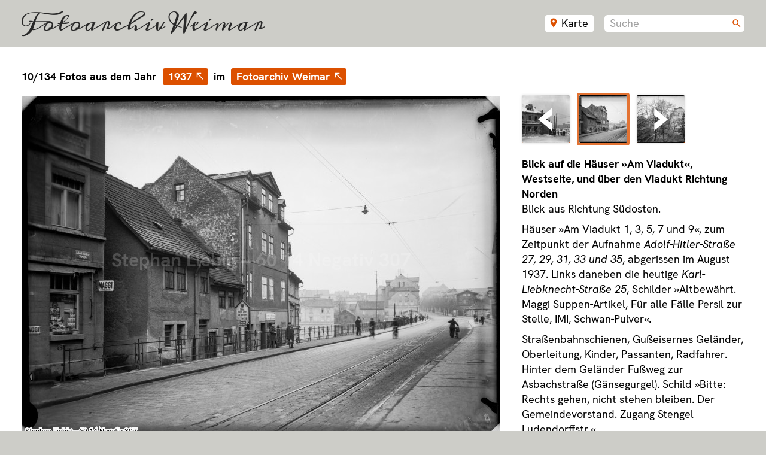

--- FILE ---
content_type: text/html; charset=utf-8
request_url: https://fotoarchiv.weimar.de/detail/8219/erstellungsdatum/desc/10/?jahr=1937
body_size: 6572
content:
<!DOCTYPE html><html lang="de"><head><meta http-equiv="Content-Type" content="text/html; charset=UTF-8"><meta charset="utf-8"><title>Fotoarchiv Weimar · Detail · Blick auf die Häuser »Am Viadukt«, Westseite, und über den Viadukt Richtung Norden · Stephan Liebig/60 14 Negativ 307</title><meta name="apple-mobile-web-app-title" content="Fotoarchiv Weimar"><meta name="application-name" content="Fotoarchiv Weimar"><meta property="og:url" content="https://fotoarchiv.weimar.de/detail/8219/"><meta property="og:type" content="article"><meta property="og:title" content="Fotoarchiv Weimar — Blick auf die Häuser »Am Viadukt«, Westseite, und über den Viadukt Richtung Norden"><meta property="og:description" content="©  — 60 14 Negativ 307"><meta property="og:image" content="https://fotoarchiv.weimar.de/image/preview/img/bestand/magdlung-307.jpg"><link href="https://fotoarchiv.weimar.de/workspace/css/screen.css" rel="stylesheet" media="screen" type="text/css"><link href="https://fotoarchiv.weimar.de/workspace/css/print.css" rel="stylesheet" media="print" type="text/css"><meta name="description" content="Das Fotoarchiv Weimar bietet die Möglichkeit Weimar-Fotografien verschiedener Provenienzen zentral zu betrachten."><meta name="robots" content="index, follow"><meta name="viewport" content="width=device-width, initial-scale=1"><script src="https://fotoarchiv.weimar.de/workspace/js/awesomplete.min.js"></script><link href="https://fotoarchiv.weimar.de/workspace/css/maplibre-gl.css" rel="stylesheet" media="screen" type="text/css"><script src="https://fotoarchiv.weimar.de/workspace/js/maplibre-gl.js"></script><script type="text/javascript">
      document.addEventListener('DOMContentLoaded', function() {

        // Daten für Foto holen und HTML-Vorschau generieren
        function vorschauHTML(fotoid) {
          const dURL = 'https://fotoarchiv.weimar.de/d/' + fotoid;
          return fetch(dURL)
          .then(res => res.text())
					.then(data => {
						// Handle data
						const parser = new DOMParser();
						const d = parser.parseFromString(data, 'text/html');
            const bildTitel = d.querySelector('h1').textContent;
						const bildPfad = d.querySelector('p').textContent;
						const HTMLstring = '<a href="https://fotoarchiv.weimar.de/detail/' + fotoid + '/" target="_blank" ><img src="https://fotoarchiv.weimar.de/image/karte' + bildPfad + '"/><span>' + bildTitel + '</span></a>';
						//const html = new DOMParser().parseFromString(HTMLstring, "text/xml");
						//return html;
						return HTMLstring;
					}).catch(error => {
						// Handle error
						console.log('Fehler beim Versuch die Bildddaten zu laden :’(', error);
					});
        }

        // schauen ob ein Häsch da ist bevor die Karte lädt!
        let hash = false;
        if (window.location.hash.length != 0) {
          hash = true;
        }

        // haben wir schon Image und Quellen geladen?
        let MarkersLoaded = false;

        // KARTE!
        var map = new maplibregl.Map({
          container: 'map',
          style: 'https://fotoarchiv.weimar.de/map/style/animaux-2023/style.json',
          center: [11.327,50.98],
          zoom: 16,
          maxZoom: 19,
          
          attributionControl: true,
          antialias: true
        });
        map.scrollZoom.disable();


        // EINZELFOTO
        
            // Marker
            const elCameraSVG = document.createElement('div');
            elCameraSVG.className = 'marker';
            // Position
            var posJetzt = new maplibregl.LngLat(11.325877,50.984169);

            // Markerlogik
            function addMarkerLayer() {
              map.setCenter(posJetzt);
              map.setZoom(17);
              new maplibregl.Marker({
                element: elCameraSVG,
                draggable: false,
                offset: [0, -24],
              }).setLngLat(posJetzt).addTo(map);
            }
            addMarkerLayer();
          


        // ÜBERSICHTSKARTEN
        
        // ENDE ÜBERSICHTSKARTEN

        // Map-Switcher reinholen
        
    class MapLibreStyleSwitcherControl {
      constructor(styles, defaultStyle) {
        this.styles = styles || MapLibreStyleSwitcherControl.DEFAULT_STYLES;
        this.defaultStyle =
          defaultStyle || MapLibreStyleSwitcherControl.DEFAULT_STYLE;
        this.onDocumentClick = this.onDocumentClick.bind(this);
      }
      getDefaultPosition() {
        const defaultPosition = "top-right";
        return defaultPosition;
      }
      onAdd(map) {
        this.map = map;
        this.controlContainer = document.createElement("div");
        this.controlContainer.classList.add("maplibregl-ctrl");
        this.controlContainer.classList.add("maplibregl-ctrl-group");
        this.mapStyleContainer = document.createElement("div");
        this.styleButton = document.createElement("button");
        this.styleButton.type = "button";
        this.mapStyleContainer.classList.add("maplibregl-style-list");
        let erster = true;
        for (const style of this.styles) {
          const styleElement = document.createElement("button");
          styleElement.type = "button";
          styleElement.innerText = style.title;
          styleElement.classList.add(
            style.title.replace(/[^a-z0-9-]/gi, "_")
          );
          styleElement.classList.add(
            'jahr' + style.title.substring(0,4)
          );
          styleElement.dataset.uri = JSON.stringify(style.uri);
          // Ersten Style als aktiv markieren
          if (erster == true) {
            styleElement.classList.add("active");
          }
          erster = false;
          styleElement.addEventListener("click", (event) => {
            const srcElement = event.srcElement;
            if (srcElement.classList.contains("active")) {
              return;
            }
            
            // actually SET map
            this.map.setStyle(JSON.parse(srcElement.dataset.uri));
            // Markerlayer beim Styling reinholen
            this.map.on('styledata', () => {
              this.map.once('idle', () => {
                addMarkerLayer();
              });
            });

            // this.mapStyleContainer.style.display = "block";
            // this.styleButton.style.display = "none";
            const elms =
              this.mapStyleContainer.getElementsByClassName("active");
            while (elms[0]) {
              elms[0].classList.remove("active");
            }
            srcElement.classList.add("active");
          });
          if (style.title === this.defaultStyle) {
            styleElement.classList.add("active");
          }
          this.mapStyleContainer.appendChild(styleElement);
        }
        this.styleButton.classList.add("maplibregl-style-list");
        this.styleButton.classList.add("maplibregl-style-switcher");
        this.styleButton.addEventListener("click", () => {
          this.styleButton.style.display = "none";
          this.mapStyleContainer.style.display = "block";
        });
        document.addEventListener("click", this.onDocumentClick);
        this.controlContainer.appendChild(this.styleButton);
        this.controlContainer.appendChild(this.mapStyleContainer);
        return this.controlContainer;
      }
      onRemove() {
        if (
          !this.controlContainer ||
          !this.controlContainer.parentNode ||
          !this.map ||
          !this.styleButton
        ) {
          return;
        }
        this.styleButton.removeEventListener("click", this.onDocumentClick);
        this.controlContainer.parentNode.removeChild(this.controlContainer);
        document.removeEventListener("click", this.onDocumentClick);
        this.map = undefined;
      }
      onDocumentClick(event) {
        if (
          this.controlContainer &&
          !this.controlContainer.contains(event.target) &&
          this.mapStyleContainer &&
          this.styleButton
        ) {
//             this.mapStyleContainer.style.display = "block";
//             this.styleButton.style.display = "none";
        }
      }
    }
    // https://github.com/maplibre/demotiles
    MapLibreStyleSwitcherControl.DEFAULT_STYLE = "Demotiles";
    MapLibreStyleSwitcherControl.DEFAULT_STYLES = [
      {
        title: "Demotiles",
        uri: "https://demotiles.maplibre.org/style.json",
      },
    ];
  

        // Set the controls for the heart of the sun
        map.addControl(new maplibregl.NavigationControl({
          visualizePitch: true,
        }), 'top-left');
        //map.addControl(new maplibregl.FullscreenControl(), 'top-left');

        // Styles
        var styles = (MapLibreStyleDefinition = [
          {
            title: "2023",
            uri: "https://fotoarchiv.weimar.de/map/style/animaux-2023/style.json",
          },
          {
            title: "1926 (unvollständig)",
            uri: "https://fotoarchiv.weimar.de/map/style/animaux-1926/style.json",
          },
        ]);
        map.addControl(new MapLibreStyleSwitcherControl(styles));

        // Karte dem Jahr anpassen
        
              document.querySelector(".jahr1926").click();
            

      });
    </script><script>document.addEventListener('DOMContentLoaded', function() {
    
			let Bild = atob('aHR0cHM6Ly9mb3RvYXJjaGl2LndlaW1hci5kZS9pbWFnZS9kZXRhaWwvaW1nL2Jlc3RhbmQvbWFnZGx1bmctMzA3LmpwZw==');

      // Bild-Canvas
      var canvas = document.getElementById('vorschau');
      if (canvas.getContext){
        var context = canvas.getContext('2d');
        var img = new Image();
        function drawStroked(text, x, y) {
          context.font = "12px/15px 'HKGrotesk'";
          context.strokeStyle = 'rgba(255,255,255,0.95)';
          context.lineWidth = 4;
          context.strokeText(text, x, y);
          context.fillStyle = 'black';
          context.fillText(text, x, y);
        }
        img.onload = function(){
          context.drawImage(img, 0, 0, 800, 570);

          

          // Text unten links
          drawStroked("Stephan Liebig – 60 14 Negativ 307", 6, 564);

          // Watermark
          context.globalCompositeOperation = "screen";
          context.font = "bold 32px/32px 'HKGrotesk'";
          context.textAlign = 'center';
          context.fillStyle = 'rgba(255,255,255,0.2)';
          context.fillText("Stephan Liebig – 60 14 Negativ 307", 400, 285);

          

        }

        img.src = Bild;

      }

      // Karten Einzelbild
      


        // Karte dem Jahr anpassen
        
          	  // JQuery ersetzen und an maplibre anpassen
              // $( "input[type='radio'].leaflet-control-layers-selector + span:contains('1926 StVmA')").prev('input').trigger('click');
            

    // Pfeile zum Navigieren
    document.addEventListener("keydown", (e) => {
      e = e || window.event;
      let target = e.target || e.srcElement;
      // Ausnahmen
      if (target.nodeName != 'INPUT' && target.nodeName != 'TEXTAREA') {
        var keyCode = e.keyCode || e.which,
        arrow = {left: 37, up: 38, right: 39, down: 40};
        switch (keyCode) {
          case arrow.left:
            let prev = document.getElementById('prev');
            if ( null != prev ) {
              prev.click();
            }
          break;
          case arrow.right:
            let next = document.getElementById('next');
            if ( null != next ) {
              next.click();
            }
          break;
        }
      }
    });


    // Frontend Editing
    

  });
  </script><script>
      /* Autocomplete für die Suche */
      document.addEventListener('DOMContentLoaded', function() {

        let suche = document.querySelector("#suche");
        let sAwe = new Awesomplete(suche);

        suche.addEventListener('input', function() {
					let term = suche.value;
          if (term.length >= 3) {
						const ajax = new XMLHttpRequest();
						let url = 'https://fotoarchiv.weimar.de/vorschlaege?term=' + term;

						ajax.onreadystatechange = function() {
							if (this.readyState == 4 && this.status == 200) {
								var data = JSON.parse(this.responseText);
								sAwe.list = data;
								sAwe.evaluate();
							}
            }
						ajax.open("GET", url, true);
						ajax.send();
          }
				});

				// Nach aktiver Auswahl abschicken
				suche.addEventListener('awesomplete-selectcomplete',function(){
					this.parentNode.parentNode.submit();
				});

      });
    </script><script>document.documentElement.className += " js";</script><link rel="icon" href="https://fotoarchiv.weimar.de/workspace/img/favicon.ico" sizes="any"><link rel="apple-touch-icon" href="https://fotoarchiv.weimar.de/workspace/img/favicon-ios.png"><link rel="mask-icon" href="https://fotoarchiv.weimar.de/workspace/img/favicon-pin.svg" color="rgb(220,80,0)"></head><body><header><h1><a href="https://fotoarchiv.weimar.de">Fotoarchiv Weimar</a></h1><div><a href="https://fotoarchiv.weimar.de/karte" class="kartenknopf">Karte</a><form action="https://fotoarchiv.weimar.de/suche/" method="get" class="suchfeld"><label for="stichworte">Suche</label><input name="stichworte" id="suche" placeholder="Suche" value="" autocomplete="off" spellcheck="false" autocorrect="off"><input name="richtung" type="hidden" value="desc"><input name="sortierung" type="hidden" value="score"></form></div></header><section class="detail"><h2>10/134 Fotos aus dem Jahr <a href="https://fotoarchiv.weimar.de/?jahr=1937">1937</a> im <a href="https://fotoarchiv.weimar.de/1/erstellungsdatum/desc">Fotoarchiv Weimar</a></h2><canvas width="800" height="570" id="vorschau" oncontextmenu="return false;"><p class="nocanvas">Ihr Browser wird vom Fotoarchiv nicht unterstützt. Bitte benutzen Sie einen modernen Browser mit <a href="http://caniuse.com/#feat=canvas" target="_blank">Canvas-Unterstützung</a>.</p><p class="nojs">Bitte aktivieren Sie JavaScript um die Fotos anzeigen zu können.</p></canvas><div class="rechts"><ul class="fotonav"><li class="davor"><a id="prev" title="Stephan Liebig, 60 14 K2-296/3, Blick von der Breitenstraße " href="https://fotoarchiv.weimar.de/detail/12016/erstellungsdatum/desc/9/?jahr=1937"><img src="https://fotoarchiv.weimar.de/image/nav/img/bestand/K2-296_3.jpg" alt="Stephan Liebig, 60 14 K2-296/3, Blick von der Breitenstraße "><span class="bildnavpfeil">‹</span></a></li><li class="jetzt"><img src="https://fotoarchiv.weimar.de/image/nav/img/bestand/magdlung-307.jpg" alt="Stephan Liebig, 60 14 Negativ 307, Blick auf die Häuser »Am Viadukt«, Westseite, und über den Viadukt Richtung Norden" title="Stephan Liebig, 60 14 Negativ 307, Blick auf die Häuser »Am Viadukt«, Westseite, und über den Viadukt Richtung Norden"></li><li class="danach"><a id="next" title="Stephan Liebig, 60 14 Negativ 339, Blick vom Viadukt auf die Häuser Asbachstraße 1 und 1a" href="https://fotoarchiv.weimar.de/detail/8251/erstellungsdatum/desc/11/?jahr=1937"><img src="https://fotoarchiv.weimar.de/image/nav/img/bestand/magdlung-339.jpg" alt="Stephan Liebig, 60 14 Negativ 339, Blick vom Viadukt auf die Häuser Asbachstraße 1 und 1a"><span class="bildnavpfeil">›</span></a></li></ul><div><div title="Zum Bearbeiten klicken."><h3 id="btitel">Blick auf die Häuser »Am Viadukt«, Westseite, und über den Viadukt Richtung Norden</h3><p>Blick aus Richtung Südosten.</p><p>Häuser »Am Viadukt 1, 3, 5, 7 und 9«, zum Zeitpunkt der Aufnahme <em>Adolf-Hitler-Straße 27, 29, 31, 33 und 35</em>, abgerissen im August 1937. Links daneben die heutige <em>Karl-Liebknecht-Straße 25</em>, Schilder »Altbewährt. Maggi Suppen-Artikel, Für alle Fälle Persil zur Stelle, IMI, Schwan-Pulver«.</p><p>Straßenbahnschienen, Gußeisernes Geländer, Oberleitung, Kinder, Passanten, Radfahrer. Hinter dem Geländer Fußweg zur Asbachstraße (Gänsegurgel). Schild »Bitte: Rechts gehen, nicht stehen bleiben. Der Gemeindevorstand. Zugang Stengel Ludendorffstr.«.</p><p>Im Hintergrund Blick bis zur Ludendorffstraße, heute Ernst-Thälmann-Straße. Rechts Friseurpavillon am Museumsplatz. Uhr. </p></div></div><div><ul><li><h3>Aufnahmedatum</h3> um <a href="https://fotoarchiv.weimar.de/?jahr=1937">1937</a></li><li><h3>Fotograf</h3> unbekannt</li><li><h3>Provenienz</h3> <a href="https://fotoarchiv.weimar.de/sammlung/#stephan-liebig">Stephan Liebig</a></li><li><h3>Sammlung</h3> <a href="https://fotoarchiv.weimar.de/sammlung/7509/">Karl und Klaus Magdlung</a></li><li><h3>Signatur</h3> 60 14 Negativ 307</li><li><h3>Themen</h3> <a href="https://fotoarchiv.weimar.de/thema/1419/">Abriss</a>, <a href="https://fotoarchiv.weimar.de/thema/1784/">Geschäfte</a></li><li><h3>Straßen</h3> <a href="https://fotoarchiv.weimar.de/strasse/66/">Am Viadukt (historisch)</a>, <a href="https://fotoarchiv.weimar.de/strasse/326/">Karl-Liebknecht-Straße</a>, <a href="https://fotoarchiv.weimar.de/strasse/193/">Ernst-Thälmann-Straße</a></li><li><h3>Ort</h3> Weimar</li><li><h3>Medium</h3> Original Großformat Schwarzweiß Glasnegativ </li><li><h3>Maße</h3> 18×13cm (B×H) </li><li><h3 id="kontakt">Kontakt/Rechte</h3><p>Dipl.-Grafikdesigner Stephan Liebig<br>
<a href="mailto:liepost@me.com">liepost@me.com</a></p></li></ul><h3 id="hinweis"><a href="#hinweis" class="knopf hinweis">Hinweis senden/Fehler melden</a></h3><div class="kontakt"><form method="post" action="https://fotoarchiv.weimar.de/detail/8219/erstellungsdatum/desc/10/#kontakt" enctype="multipart/form-data"><input name="MAX_FILE_SIZE" type="hidden" value="2097152"><input name="canofspam" value="1d2a49cbda30b90fe5e392614e299c146447291d" type="hidden"><input name="fields[foto]" type="hidden" value="8219"><label class="honig"><span>Dieses Feld nur ausfüllen wenn Du ein Roboter bist.</span><input name="email" value="" type="email"></label><label for="fields[text]">Text</label><textarea name="fields[text]" rows="10" cols="20"></textarea><label for="fields[name]">Vor-/Nachname*</label><input name="fields[name]" type="text" value=""><label for="fields[e-mail]">E-Mail*</label><input name="fields[e-mail]" type="text" value=""><label for="fields[tel]">Telefon*</label><input name="fields[tel]" type="text" value=""><p>* Bitte geben Sie Ihre Kontaktdaten ein, wenn Sie einverstanden sind, dass das Stadtarchiv Weimar Sie ggfs. zwecks Rückfragen kontaktieren darf. Eine anonyme Eingabe ist ebenfalls möglich. Durch das Absenden ihrer Nachricht erklären Sie sich mit unserer <a href="https://fotoarchiv.weimar.de/datenschutz/#hinweise">Datenschutzerklärung</a> einverstanden.</p><input name="action[hinweis]" type="submit" class="submit knopf senden" value="Absenden"><input name="send-email[subject]" value="Hinweisformular zu Foto https://fotoarchiv.weimar.de/symphony/publish/fotos/edit/8219" type="hidden"><input name="send-email[body]" value="fields[foto],fields[name],fields[e-mail],fields[tel],fields[text]" type="hidden"><input name="send-email[recipient]" value="stadtarchiv" type="hidden"></form></div><p class="erstellt">erstellt 20.04.2022, 22.03 Uhr<br>bearbeitet 09.04.2025, 14.38 Uhr</p></div></div></section><div id="map" class="detail"></div><footer><div><div class="links"><h1>Fotoarchiv Weimar</h1><p>Provenienz­über­greifen­de Re­cher­che in his­to­rischen Foto­beständen.</p><p>Das Foto­archiv Weimar ist ein Projekt der Stadt Weimar (<a href="https://fotoarchiv.weimar.de/provenienz/1/">Stadt­archiv</a> und <a href="https://fotoarchiv.weimar.de/provenienz/649/">Stadt­museum</a> Weimar). Jeg­liche nicht­auto­risierte Ver­wendung oder Ver­viel­fältigung der Fotos außer­halb dieser Web­site ver­boten. Sämt­liche Rechte ver­bleiben beim jeweiligen Rechteinhaber.</p><p><a href="https://fotoarchiv.weimar.de/impressum/">Impressum</a> · <a href="https://fotoarchiv.weimar.de/datenschutz/">Datenschutz</a> · <a href="https://fotoarchiv.weimar.de/hilfe/">Hilfe</a></p></div><div class="zeitsprung"><h3>Zeitsprung</h3><p>Historische &amp; gegenwärtige Fotografien im Vergleich: <a href="http://zeitsprung.weimar.jetzt/">zeitsprung.weimar.jetzt</a></p></div></div></footer></body></html>


--- FILE ---
content_type: text/css
request_url: https://fotoarchiv.weimar.de/workspace/css/maplibre-gl.css
body_size: 9654
content:
.mapboxgl-map,.maplibregl-map{-webkit-tap-highlight-color:rgb(0 0 0/0);font:12px/20px Helvetica Neue,Arial,Helvetica,sans-serif;overflow:hidden;position:relative}.mapboxgl-canvas,.maplibregl-canvas{left:0;position:absolute;top:0}.mapboxgl-map:fullscreen,.maplibregl-map:fullscreen{height:100%;width:100%}.mapboxgl-canvas-container.mapboxgl-interactive,.mapboxgl-ctrl-group button.mapboxgl-ctrl-compass,.maplibregl-canvas-container.maplibregl-interactive,.maplibregl-ctrl-group button.maplibregl-ctrl-compass{cursor:grab;-moz-user-select:none;-webkit-user-select:none;-ms-user-select:none;user-select:none}.mapboxgl-canvas-container.mapboxgl-interactive.mapboxgl-track-pointer,.maplibregl-canvas-container.maplibregl-interactive.maplibregl-track-pointer{cursor:pointer}.mapboxgl-canvas-container.mapboxgl-interactive:active,.mapboxgl-ctrl-group button.mapboxgl-ctrl-compass:active,.maplibregl-canvas-container.maplibregl-interactive:active,.maplibregl-ctrl-group button.maplibregl-ctrl-compass:active{cursor:grabbing}.mapboxgl-canvas-container.mapboxgl-touch-zoom-rotate,.mapboxgl-canvas-container.mapboxgl-touch-zoom-rotate .mapboxgl-canvas,.maplibregl-canvas-container.maplibregl-touch-zoom-rotate,.maplibregl-canvas-container.maplibregl-touch-zoom-rotate .maplibregl-canvas{touch-action:pan-x pan-y}.mapboxgl-canvas-container.mapboxgl-touch-drag-pan,.mapboxgl-canvas-container.mapboxgl-touch-drag-pan .mapboxgl-canvas,.maplibregl-canvas-container.maplibregl-touch-drag-pan,.maplibregl-canvas-container.maplibregl-touch-drag-pan .maplibregl-canvas{touch-action:pinch-zoom}.mapboxgl-canvas-container.mapboxgl-touch-zoom-rotate.mapboxgl-touch-drag-pan,.mapboxgl-canvas-container.mapboxgl-touch-zoom-rotate.mapboxgl-touch-drag-pan .mapboxgl-canvas,.maplibregl-canvas-container.maplibregl-touch-zoom-rotate.maplibregl-touch-drag-pan,.maplibregl-canvas-container.maplibregl-touch-zoom-rotate.maplibregl-touch-drag-pan .maplibregl-canvas{touch-action:none}.mapboxgl-ctrl-bottom-left,.mapboxgl-ctrl-bottom-right,.mapboxgl-ctrl-top-left,.mapboxgl-ctrl-top-right,.maplibregl-ctrl-bottom-left,.maplibregl-ctrl-bottom-right,.maplibregl-ctrl-top-left,.maplibregl-ctrl-top-right{pointer-events:none;position:absolute;z-index:2}.mapboxgl-ctrl-top-left,.maplibregl-ctrl-top-left{left:0;top:0}.mapboxgl-ctrl-top-right,.maplibregl-ctrl-top-right{right:0;top:0}.mapboxgl-ctrl-bottom-left,.maplibregl-ctrl-bottom-left{bottom:0;left:0}.mapboxgl-ctrl-bottom-right,.maplibregl-ctrl-bottom-right{bottom:0;right:0}.mapboxgl-ctrl,.maplibregl-ctrl{clear:both;pointer-events:auto;transform:translate(0)}.mapboxgl-ctrl-top-left .mapboxgl-ctrl,.maplibregl-ctrl-top-left .maplibregl-ctrl{float:left;margin:10px 0 0 10px}.mapboxgl-ctrl-top-right .mapboxgl-ctrl,.maplibregl-ctrl-top-right .maplibregl-ctrl{float:right;margin:10px 10px 0 0}.mapboxgl-ctrl-bottom-left .mapboxgl-ctrl,.maplibregl-ctrl-bottom-left .maplibregl-ctrl{float:left;margin:0 0 10px 10px}.mapboxgl-ctrl-bottom-right .mapboxgl-ctrl,.maplibregl-ctrl-bottom-right .maplibregl-ctrl{float:right;margin:0 10px 10px 0}.mapboxgl-ctrl-group,.maplibregl-ctrl-group{background:#fff;border-radius:4px}.mapboxgl-ctrl-group:not(:empty),.maplibregl-ctrl-group:not(:empty){box-shadow:0 0 0 2px rgba(0,0,0,.1)}@media (-ms-high-contrast:active){.mapboxgl-ctrl-group:not(:empty),.maplibregl-ctrl-group:not(:empty){box-shadow:0 0 0 2px ButtonText}}.mapboxgl-ctrl-group button,.maplibregl-ctrl-group button{background-color:transparent;border:0;box-sizing:border-box;cursor:pointer;display:block;height:29px;outline:none;padding:0;width:29px}.mapboxgl-ctrl-group button+button,.maplibregl-ctrl-group button+button{border-top:1px solid #ddd}.mapboxgl-ctrl button .mapboxgl-ctrl-icon,.maplibregl-ctrl button .maplibregl-ctrl-icon{background-position:50%;background-repeat:no-repeat;display:block;height:100%;width:100%}@media (-ms-high-contrast:active){.mapboxgl-ctrl-icon,.maplibregl-ctrl-icon{background-color:transparent}.mapboxgl-ctrl-group button+button,.maplibregl-ctrl-group button+button{border-top:1px solid ButtonText}}.mapboxgl-ctrl button::-moz-focus-inner,.maplibregl-ctrl button::-moz-focus-inner{border:0;padding:0}.mapboxgl-ctrl-attrib-button:focus,.mapboxgl-ctrl-group button:focus,.maplibregl-ctrl-attrib-button:focus,.maplibregl-ctrl-group button:focus{box-shadow:0 0 2px 2px #0096ff}.mapboxgl-ctrl button:disabled,.maplibregl-ctrl button:disabled{cursor:not-allowed}.mapboxgl-ctrl button:disabled .mapboxgl-ctrl-icon,.maplibregl-ctrl button:disabled .maplibregl-ctrl-icon{opacity:.25}.mapboxgl-ctrl button:not(:disabled):hover,.maplibregl-ctrl button:not(:disabled):hover{background-color:rgb(0 0 0/5%)}.mapboxgl-ctrl-group button:focus:focus-visible,.maplibregl-ctrl-group button:focus:focus-visible{box-shadow:0 0 2px 2px #0096ff}.mapboxgl-ctrl-group button:focus:not(:focus-visible),.maplibregl-ctrl-group button:focus:not(:focus-visible){box-shadow:none}.mapboxgl-ctrl-group button:focus:first-child,.maplibregl-ctrl-group button:focus:first-child{border-radius:4px 4px 0 0}.mapboxgl-ctrl-group button:focus:last-child,.maplibregl-ctrl-group button:focus:last-child{border-radius:0 0 4px 4px}.mapboxgl-ctrl-group button:focus:only-child,.maplibregl-ctrl-group button:focus:only-child{border-radius:inherit}.mapboxgl-ctrl button.mapboxgl-ctrl-zoom-out .mapboxgl-ctrl-icon,.maplibregl-ctrl button.maplibregl-ctrl-zoom-out .maplibregl-ctrl-icon{background-image:url("data:image/svg+xml;charset=utf-8,%3Csvg width='29' height='29' viewBox='0 0 29 29' xmlns='http://www.w3.org/2000/svg' fill='%23333'%3E%3Cpath d='M10 13c-.75 0-1.5.75-1.5 1.5S9.25 16 10 16h9c.75 0 1.5-.75 1.5-1.5S19.75 13 19 13h-9z'/%3E%3C/svg%3E")}.mapboxgl-ctrl button.mapboxgl-ctrl-zoom-in .mapboxgl-ctrl-icon,.maplibregl-ctrl button.maplibregl-ctrl-zoom-in .maplibregl-ctrl-icon{background-image:url("data:image/svg+xml;charset=utf-8,%3Csvg width='29' height='29' viewBox='0 0 29 29' xmlns='http://www.w3.org/2000/svg' fill='%23333'%3E%3Cpath d='M14.5 8.5c-.75 0-1.5.75-1.5 1.5v3h-3c-.75 0-1.5.75-1.5 1.5S9.25 16 10 16h3v3c0 .75.75 1.5 1.5 1.5S16 19.75 16 19v-3h3c.75 0 1.5-.75 1.5-1.5S19.75 13 19 13h-3v-3c0-.75-.75-1.5-1.5-1.5z'/%3E%3C/svg%3E")}@media (-ms-high-contrast:active){.mapboxgl-ctrl button.mapboxgl-ctrl-zoom-out .mapboxgl-ctrl-icon,.maplibregl-ctrl button.maplibregl-ctrl-zoom-out .maplibregl-ctrl-icon{background-image:url("data:image/svg+xml;charset=utf-8,%3Csvg width='29' height='29' viewBox='0 0 29 29' xmlns='http://www.w3.org/2000/svg' fill='%23fff'%3E%3Cpath d='M10 13c-.75 0-1.5.75-1.5 1.5S9.25 16 10 16h9c.75 0 1.5-.75 1.5-1.5S19.75 13 19 13h-9z'/%3E%3C/svg%3E")}.mapboxgl-ctrl button.mapboxgl-ctrl-zoom-in .mapboxgl-ctrl-icon,.maplibregl-ctrl button.maplibregl-ctrl-zoom-in .maplibregl-ctrl-icon{background-image:url("data:image/svg+xml;charset=utf-8,%3Csvg width='29' height='29' viewBox='0 0 29 29' xmlns='http://www.w3.org/2000/svg' fill='%23fff'%3E%3Cpath d='M14.5 8.5c-.75 0-1.5.75-1.5 1.5v3h-3c-.75 0-1.5.75-1.5 1.5S9.25 16 10 16h3v3c0 .75.75 1.5 1.5 1.5S16 19.75 16 19v-3h3c.75 0 1.5-.75 1.5-1.5S19.75 13 19 13h-3v-3c0-.75-.75-1.5-1.5-1.5z'/%3E%3C/svg%3E")}}@media (-ms-high-contrast:black-on-white){.mapboxgl-ctrl button.mapboxgl-ctrl-zoom-out .mapboxgl-ctrl-icon,.maplibregl-ctrl button.maplibregl-ctrl-zoom-out .maplibregl-ctrl-icon{background-image:url("data:image/svg+xml;charset=utf-8,%3Csvg width='29' height='29' viewBox='0 0 29 29' xmlns='http://www.w3.org/2000/svg'%3E%3Cpath d='M10 13c-.75 0-1.5.75-1.5 1.5S9.25 16 10 16h9c.75 0 1.5-.75 1.5-1.5S19.75 13 19 13h-9z'/%3E%3C/svg%3E")}.mapboxgl-ctrl button.mapboxgl-ctrl-zoom-in .mapboxgl-ctrl-icon,.maplibregl-ctrl button.maplibregl-ctrl-zoom-in .maplibregl-ctrl-icon{background-image:url("data:image/svg+xml;charset=utf-8,%3Csvg width='29' height='29' viewBox='0 0 29 29' xmlns='http://www.w3.org/2000/svg'%3E%3Cpath d='M14.5 8.5c-.75 0-1.5.75-1.5 1.5v3h-3c-.75 0-1.5.75-1.5 1.5S9.25 16 10 16h3v3c0 .75.75 1.5 1.5 1.5S16 19.75 16 19v-3h3c.75 0 1.5-.75 1.5-1.5S19.75 13 19 13h-3v-3c0-.75-.75-1.5-1.5-1.5z'/%3E%3C/svg%3E")}}.mapboxgl-ctrl button.mapboxgl-ctrl-fullscreen .mapboxgl-ctrl-icon,.maplibregl-ctrl button.maplibregl-ctrl-fullscreen .maplibregl-ctrl-icon{background-image:url("data:image/svg+xml;charset=utf-8,%3Csvg width='29' height='29' viewBox='0 0 29 29' xmlns='http://www.w3.org/2000/svg' fill='%23333'%3E%3Cpath d='M24 16v5.5c0 1.75-.75 2.5-2.5 2.5H16v-1l3-1.5-4-5.5 1-1 5.5 4 1.5-3h1zM6 16l1.5 3 5.5-4 1 1-4 5.5 3 1.5v1H7.5C5.75 24 5 23.25 5 21.5V16h1zm7-11v1l-3 1.5 4 5.5-1 1-5.5-4L6 13H5V7.5C5 5.75 5.75 5 7.5 5H13zm11 2.5c0-1.75-.75-2.5-2.5-2.5H16v1l3 1.5-4 5.5 1 1 5.5-4 1.5 3h1V7.5z'/%3E%3C/svg%3E")}.mapboxgl-ctrl button.mapboxgl-ctrl-shrink .mapboxgl-ctrl-icon,.maplibregl-ctrl button.maplibregl-ctrl-shrink .maplibregl-ctrl-icon{background-image:url("data:image/svg+xml;charset=utf-8,%3Csvg width='29' height='29' viewBox='0 0 29 29' xmlns='http://www.w3.org/2000/svg'%3E%3Cpath d='M18.5 16c-1.75 0-2.5.75-2.5 2.5V24h1l1.5-3 5.5 4 1-1-4-5.5 3-1.5v-1h-5.5zM13 18.5c0-1.75-.75-2.5-2.5-2.5H5v1l3 1.5L4 24l1 1 5.5-4 1.5 3h1v-5.5zm3-8c0 1.75.75 2.5 2.5 2.5H24v-1l-3-1.5L25 5l-1-1-5.5 4L17 5h-1v5.5zM10.5 13c1.75 0 2.5-.75 2.5-2.5V5h-1l-1.5 3L5 4 4 5l4 5.5L5 12v1h5.5z'/%3E%3C/svg%3E")}@media (-ms-high-contrast:active){.mapboxgl-ctrl button.mapboxgl-ctrl-fullscreen .mapboxgl-ctrl-icon,.maplibregl-ctrl button.maplibregl-ctrl-fullscreen .maplibregl-ctrl-icon{background-image:url("data:image/svg+xml;charset=utf-8,%3Csvg width='29' height='29' viewBox='0 0 29 29' xmlns='http://www.w3.org/2000/svg' fill='%23fff'%3E%3Cpath d='M24 16v5.5c0 1.75-.75 2.5-2.5 2.5H16v-1l3-1.5-4-5.5 1-1 5.5 4 1.5-3h1zM6 16l1.5 3 5.5-4 1 1-4 5.5 3 1.5v1H7.5C5.75 24 5 23.25 5 21.5V16h1zm7-11v1l-3 1.5 4 5.5-1 1-5.5-4L6 13H5V7.5C5 5.75 5.75 5 7.5 5H13zm11 2.5c0-1.75-.75-2.5-2.5-2.5H16v1l3 1.5-4 5.5 1 1 5.5-4 1.5 3h1V7.5z'/%3E%3C/svg%3E")}.mapboxgl-ctrl button.mapboxgl-ctrl-shrink .mapboxgl-ctrl-icon,.maplibregl-ctrl button.maplibregl-ctrl-shrink .maplibregl-ctrl-icon{background-image:url("data:image/svg+xml;charset=utf-8,%3Csvg width='29' height='29' viewBox='0 0 29 29' xmlns='http://www.w3.org/2000/svg' fill='%23fff'%3E%3Cpath d='M18.5 16c-1.75 0-2.5.75-2.5 2.5V24h1l1.5-3 5.5 4 1-1-4-5.5 3-1.5v-1h-5.5zM13 18.5c0-1.75-.75-2.5-2.5-2.5H5v1l3 1.5L4 24l1 1 5.5-4 1.5 3h1v-5.5zm3-8c0 1.75.75 2.5 2.5 2.5H24v-1l-3-1.5L25 5l-1-1-5.5 4L17 5h-1v5.5zM10.5 13c1.75 0 2.5-.75 2.5-2.5V5h-1l-1.5 3L5 4 4 5l4 5.5L5 12v1h5.5z'/%3E%3C/svg%3E")}}@media (-ms-high-contrast:black-on-white){.mapboxgl-ctrl button.mapboxgl-ctrl-fullscreen .mapboxgl-ctrl-icon,.maplibregl-ctrl button.maplibregl-ctrl-fullscreen .maplibregl-ctrl-icon{background-image:url("data:image/svg+xml;charset=utf-8,%3Csvg width='29' height='29' viewBox='0 0 29 29' xmlns='http://www.w3.org/2000/svg'%3E%3Cpath d='M24 16v5.5c0 1.75-.75 2.5-2.5 2.5H16v-1l3-1.5-4-5.5 1-1 5.5 4 1.5-3h1zM6 16l1.5 3 5.5-4 1 1-4 5.5 3 1.5v1H7.5C5.75 24 5 23.25 5 21.5V16h1zm7-11v1l-3 1.5 4 5.5-1 1-5.5-4L6 13H5V7.5C5 5.75 5.75 5 7.5 5H13zm11 2.5c0-1.75-.75-2.5-2.5-2.5H16v1l3 1.5-4 5.5 1 1 5.5-4 1.5 3h1V7.5z'/%3E%3C/svg%3E")}.mapboxgl-ctrl button.mapboxgl-ctrl-shrink .mapboxgl-ctrl-icon,.maplibregl-ctrl button.maplibregl-ctrl-shrink .maplibregl-ctrl-icon{background-image:url("data:image/svg+xml;charset=utf-8,%3Csvg width='29' height='29' viewBox='0 0 29 29' xmlns='http://www.w3.org/2000/svg'%3E%3Cpath d='M18.5 16c-1.75 0-2.5.75-2.5 2.5V24h1l1.5-3 5.5 4 1-1-4-5.5 3-1.5v-1h-5.5zM13 18.5c0-1.75-.75-2.5-2.5-2.5H5v1l3 1.5L4 24l1 1 5.5-4 1.5 3h1v-5.5zm3-8c0 1.75.75 2.5 2.5 2.5H24v-1l-3-1.5L25 5l-1-1-5.5 4L17 5h-1v5.5zM10.5 13c1.75 0 2.5-.75 2.5-2.5V5h-1l-1.5 3L5 4 4 5l4 5.5L5 12v1h5.5z'/%3E%3C/svg%3E")}}.mapboxgl-ctrl button.mapboxgl-ctrl-compass .mapboxgl-ctrl-icon,.maplibregl-ctrl button.maplibregl-ctrl-compass .maplibregl-ctrl-icon{background-image:url("data:image/svg+xml;charset=utf-8,%3Csvg width='29' height='29' viewBox='0 0 29 29' xmlns='http://www.w3.org/2000/svg' fill='%23333'%3E%3Cpath d='m10.5 14 4-8 4 8h-8z'/%3E%3Cpath d='m10.5 16 4 8 4-8h-8z' fill='%23ccc'/%3E%3C/svg%3E")}@media (-ms-high-contrast:active){.mapboxgl-ctrl button.mapboxgl-ctrl-compass .mapboxgl-ctrl-icon,.maplibregl-ctrl button.maplibregl-ctrl-compass .maplibregl-ctrl-icon{background-image:url("data:image/svg+xml;charset=utf-8,%3Csvg width='29' height='29' viewBox='0 0 29 29' xmlns='http://www.w3.org/2000/svg' fill='%23fff'%3E%3Cpath d='m10.5 14 4-8 4 8h-8z'/%3E%3Cpath d='m10.5 16 4 8 4-8h-8z' fill='%23999'/%3E%3C/svg%3E")}}@media (-ms-high-contrast:black-on-white){.mapboxgl-ctrl button.mapboxgl-ctrl-compass .mapboxgl-ctrl-icon,.maplibregl-ctrl button.maplibregl-ctrl-compass .maplibregl-ctrl-icon{background-image:url("data:image/svg+xml;charset=utf-8,%3Csvg width='29' height='29' viewBox='0 0 29 29' xmlns='http://www.w3.org/2000/svg'%3E%3Cpath d='m10.5 14 4-8 4 8h-8z'/%3E%3Cpath d='m10.5 16 4 8 4-8h-8z' fill='%23ccc'/%3E%3C/svg%3E")}}.mapboxgl-ctrl button.mapboxgl-ctrl-terrain .mapboxgl-ctrl-icon,.maplibregl-ctrl button.maplibregl-ctrl-terrain .maplibregl-ctrl-icon{background-image:url("data:image/svg+xml;charset=utf-8,%3Csvg xmlns='http://www.w3.org/2000/svg' width='22' height='22' viewBox='0 0 22 22' fill='%23333'%3E%3Cpath d='m1.754 13.406 4.453-4.851 3.09 3.09 3.281 3.277.969-.969-3.309-3.312 3.844-4.121 6.148 6.886h1.082v-.855l-7.207-8.07-4.84 5.187L6.169 6.57l-5.48 5.965v.871ZM.688 16.844h20.625v1.375H.688Zm0 0'/%3E%3C/svg%3E")}.mapboxgl-ctrl button.mapboxgl-ctrl-terrain-enabled .mapboxgl-ctrl-icon,.maplibregl-ctrl button.maplibregl-ctrl-terrain-enabled .maplibregl-ctrl-icon{background-image:url("data:image/svg+xml;charset=utf-8,%3Csvg xmlns='http://www.w3.org/2000/svg' width='22' height='22' viewBox='0 0 22 22' fill='%2333b5e5'%3E%3Cpath d='m1.754 13.406 4.453-4.851 3.09 3.09 3.281 3.277.969-.969-3.309-3.312 3.844-4.121 6.148 6.886h1.082v-.855l-7.207-8.07-4.84 5.187L6.169 6.57l-5.48 5.965v.871ZM.688 16.844h20.625v1.375H.688Zm0 0'/%3E%3C/svg%3E")}.mapboxgl-ctrl button.mapboxgl-ctrl-geolocate .mapboxgl-ctrl-icon,.maplibregl-ctrl button.maplibregl-ctrl-geolocate .maplibregl-ctrl-icon{background-image:url("data:image/svg+xml;charset=utf-8,%3Csvg width='29' height='29' viewBox='0 0 20 20' xmlns='http://www.w3.org/2000/svg' fill='%23333'%3E%3Cpath d='M10 4C9 4 9 5 9 5v.1A5 5 0 0 0 5.1 9H5s-1 0-1 1 1 1 1 1h.1A5 5 0 0 0 9 14.9v.1s0 1 1 1 1-1 1-1v-.1a5 5 0 0 0 3.9-3.9h.1s1 0 1-1-1-1-1-1h-.1A5 5 0 0 0 11 5.1V5s0-1-1-1zm0 2.5a3.5 3.5 0 1 1 0 7 3.5 3.5 0 1 1 0-7z'/%3E%3Ccircle cx='10' cy='10' r='2'/%3E%3C/svg%3E")}.mapboxgl-ctrl button.mapboxgl-ctrl-geolocate:disabled .mapboxgl-ctrl-icon,.maplibregl-ctrl button.maplibregl-ctrl-geolocate:disabled .maplibregl-ctrl-icon{background-image:url("data:image/svg+xml;charset=utf-8,%3Csvg width='29' height='29' viewBox='0 0 20 20' xmlns='http://www.w3.org/2000/svg' fill='%23aaa'%3E%3Cpath d='M10 4C9 4 9 5 9 5v.1A5 5 0 0 0 5.1 9H5s-1 0-1 1 1 1 1 1h.1A5 5 0 0 0 9 14.9v.1s0 1 1 1 1-1 1-1v-.1a5 5 0 0 0 3.9-3.9h.1s1 0 1-1-1-1-1-1h-.1A5 5 0 0 0 11 5.1V5s0-1-1-1zm0 2.5a3.5 3.5 0 1 1 0 7 3.5 3.5 0 1 1 0-7z'/%3E%3Ccircle cx='10' cy='10' r='2'/%3E%3Cpath d='m14 5 1 1-9 9-1-1 9-9z' fill='red'/%3E%3C/svg%3E")}.mapboxgl-ctrl button.mapboxgl-ctrl-geolocate.mapboxgl-ctrl-geolocate-active .mapboxgl-ctrl-icon,.maplibregl-ctrl button.maplibregl-ctrl-geolocate.maplibregl-ctrl-geolocate-active .maplibregl-ctrl-icon{background-image:url("data:image/svg+xml;charset=utf-8,%3Csvg width='29' height='29' viewBox='0 0 20 20' xmlns='http://www.w3.org/2000/svg' fill='%2333b5e5'%3E%3Cpath d='M10 4C9 4 9 5 9 5v.1A5 5 0 0 0 5.1 9H5s-1 0-1 1 1 1 1 1h.1A5 5 0 0 0 9 14.9v.1s0 1 1 1 1-1 1-1v-.1a5 5 0 0 0 3.9-3.9h.1s1 0 1-1-1-1-1-1h-.1A5 5 0 0 0 11 5.1V5s0-1-1-1zm0 2.5a3.5 3.5 0 1 1 0 7 3.5 3.5 0 1 1 0-7z'/%3E%3Ccircle cx='10' cy='10' r='2'/%3E%3C/svg%3E")}.mapboxgl-ctrl button.mapboxgl-ctrl-geolocate.mapboxgl-ctrl-geolocate-active-error .mapboxgl-ctrl-icon,.maplibregl-ctrl button.maplibregl-ctrl-geolocate.maplibregl-ctrl-geolocate-active-error .maplibregl-ctrl-icon{background-image:url("data:image/svg+xml;charset=utf-8,%3Csvg width='29' height='29' viewBox='0 0 20 20' xmlns='http://www.w3.org/2000/svg' fill='%23e58978'%3E%3Cpath d='M10 4C9 4 9 5 9 5v.1A5 5 0 0 0 5.1 9H5s-1 0-1 1 1 1 1 1h.1A5 5 0 0 0 9 14.9v.1s0 1 1 1 1-1 1-1v-.1a5 5 0 0 0 3.9-3.9h.1s1 0 1-1-1-1-1-1h-.1A5 5 0 0 0 11 5.1V5s0-1-1-1zm0 2.5a3.5 3.5 0 1 1 0 7 3.5 3.5 0 1 1 0-7z'/%3E%3Ccircle cx='10' cy='10' r='2'/%3E%3C/svg%3E")}.mapboxgl-ctrl button.mapboxgl-ctrl-geolocate.mapboxgl-ctrl-geolocate-background .mapboxgl-ctrl-icon,.maplibregl-ctrl button.maplibregl-ctrl-geolocate.maplibregl-ctrl-geolocate-background .maplibregl-ctrl-icon{background-image:url("data:image/svg+xml;charset=utf-8,%3Csvg width='29' height='29' viewBox='0 0 20 20' xmlns='http://www.w3.org/2000/svg' fill='%2333b5e5'%3E%3Cpath d='M10 4C9 4 9 5 9 5v.1A5 5 0 0 0 5.1 9H5s-1 0-1 1 1 1 1 1h.1A5 5 0 0 0 9 14.9v.1s0 1 1 1 1-1 1-1v-.1a5 5 0 0 0 3.9-3.9h.1s1 0 1-1-1-1-1-1h-.1A5 5 0 0 0 11 5.1V5s0-1-1-1zm0 2.5a3.5 3.5 0 1 1 0 7 3.5 3.5 0 1 1 0-7z'/%3E%3C/svg%3E")}.mapboxgl-ctrl button.mapboxgl-ctrl-geolocate.mapboxgl-ctrl-geolocate-background-error .mapboxgl-ctrl-icon,.maplibregl-ctrl button.maplibregl-ctrl-geolocate.maplibregl-ctrl-geolocate-background-error .maplibregl-ctrl-icon{background-image:url("data:image/svg+xml;charset=utf-8,%3Csvg width='29' height='29' viewBox='0 0 20 20' xmlns='http://www.w3.org/2000/svg' fill='%23e54e33'%3E%3Cpath d='M10 4C9 4 9 5 9 5v.1A5 5 0 0 0 5.1 9H5s-1 0-1 1 1 1 1 1h.1A5 5 0 0 0 9 14.9v.1s0 1 1 1 1-1 1-1v-.1a5 5 0 0 0 3.9-3.9h.1s1 0 1-1-1-1-1-1h-.1A5 5 0 0 0 11 5.1V5s0-1-1-1zm0 2.5a3.5 3.5 0 1 1 0 7 3.5 3.5 0 1 1 0-7z'/%3E%3C/svg%3E")}.mapboxgl-ctrl button.mapboxgl-ctrl-geolocate.mapboxgl-ctrl-geolocate-waiting .mapboxgl-ctrl-icon,.maplibregl-ctrl button.maplibregl-ctrl-geolocate.maplibregl-ctrl-geolocate-waiting .maplibregl-ctrl-icon{animation:maplibregl-spin 2s linear infinite}@media (-ms-high-contrast:active){.mapboxgl-ctrl button.mapboxgl-ctrl-geolocate .mapboxgl-ctrl-icon,.maplibregl-ctrl button.maplibregl-ctrl-geolocate .maplibregl-ctrl-icon{background-image:url("data:image/svg+xml;charset=utf-8,%3Csvg width='29' height='29' viewBox='0 0 20 20' xmlns='http://www.w3.org/2000/svg' fill='%23fff'%3E%3Cpath d='M10 4C9 4 9 5 9 5v.1A5 5 0 0 0 5.1 9H5s-1 0-1 1 1 1 1 1h.1A5 5 0 0 0 9 14.9v.1s0 1 1 1 1-1 1-1v-.1a5 5 0 0 0 3.9-3.9h.1s1 0 1-1-1-1-1-1h-.1A5 5 0 0 0 11 5.1V5s0-1-1-1zm0 2.5a3.5 3.5 0 1 1 0 7 3.5 3.5 0 1 1 0-7z'/%3E%3Ccircle cx='10' cy='10' r='2'/%3E%3C/svg%3E")}.mapboxgl-ctrl button.mapboxgl-ctrl-geolocate:disabled .mapboxgl-ctrl-icon,.maplibregl-ctrl button.maplibregl-ctrl-geolocate:disabled .maplibregl-ctrl-icon{background-image:url("data:image/svg+xml;charset=utf-8,%3Csvg width='29' height='29' viewBox='0 0 20 20' xmlns='http://www.w3.org/2000/svg' fill='%23999'%3E%3Cpath d='M10 4C9 4 9 5 9 5v.1A5 5 0 0 0 5.1 9H5s-1 0-1 1 1 1 1 1h.1A5 5 0 0 0 9 14.9v.1s0 1 1 1 1-1 1-1v-.1a5 5 0 0 0 3.9-3.9h.1s1 0 1-1-1-1-1-1h-.1A5 5 0 0 0 11 5.1V5s0-1-1-1zm0 2.5a3.5 3.5 0 1 1 0 7 3.5 3.5 0 1 1 0-7z'/%3E%3Ccircle cx='10' cy='10' r='2'/%3E%3Cpath d='m14 5 1 1-9 9-1-1 9-9z' fill='red'/%3E%3C/svg%3E")}.mapboxgl-ctrl button.mapboxgl-ctrl-geolocate.mapboxgl-ctrl-geolocate-active .mapboxgl-ctrl-icon,.maplibregl-ctrl button.maplibregl-ctrl-geolocate.maplibregl-ctrl-geolocate-active .maplibregl-ctrl-icon{background-image:url("data:image/svg+xml;charset=utf-8,%3Csvg width='29' height='29' viewBox='0 0 20 20' xmlns='http://www.w3.org/2000/svg' fill='%2333b5e5'%3E%3Cpath d='M10 4C9 4 9 5 9 5v.1A5 5 0 0 0 5.1 9H5s-1 0-1 1 1 1 1 1h.1A5 5 0 0 0 9 14.9v.1s0 1 1 1 1-1 1-1v-.1a5 5 0 0 0 3.9-3.9h.1s1 0 1-1-1-1-1-1h-.1A5 5 0 0 0 11 5.1V5s0-1-1-1zm0 2.5a3.5 3.5 0 1 1 0 7 3.5 3.5 0 1 1 0-7z'/%3E%3Ccircle cx='10' cy='10' r='2'/%3E%3C/svg%3E")}.mapboxgl-ctrl button.mapboxgl-ctrl-geolocate.mapboxgl-ctrl-geolocate-active-error .mapboxgl-ctrl-icon,.maplibregl-ctrl button.maplibregl-ctrl-geolocate.maplibregl-ctrl-geolocate-active-error .maplibregl-ctrl-icon{background-image:url("data:image/svg+xml;charset=utf-8,%3Csvg width='29' height='29' viewBox='0 0 20 20' xmlns='http://www.w3.org/2000/svg' fill='%23e58978'%3E%3Cpath d='M10 4C9 4 9 5 9 5v.1A5 5 0 0 0 5.1 9H5s-1 0-1 1 1 1 1 1h.1A5 5 0 0 0 9 14.9v.1s0 1 1 1 1-1 1-1v-.1a5 5 0 0 0 3.9-3.9h.1s1 0 1-1-1-1-1-1h-.1A5 5 0 0 0 11 5.1V5s0-1-1-1zm0 2.5a3.5 3.5 0 1 1 0 7 3.5 3.5 0 1 1 0-7z'/%3E%3Ccircle cx='10' cy='10' r='2'/%3E%3C/svg%3E")}.mapboxgl-ctrl button.mapboxgl-ctrl-geolocate.mapboxgl-ctrl-geolocate-background .mapboxgl-ctrl-icon,.maplibregl-ctrl button.maplibregl-ctrl-geolocate.maplibregl-ctrl-geolocate-background .maplibregl-ctrl-icon{background-image:url("data:image/svg+xml;charset=utf-8,%3Csvg width='29' height='29' viewBox='0 0 20 20' xmlns='http://www.w3.org/2000/svg' fill='%2333b5e5'%3E%3Cpath d='M10 4C9 4 9 5 9 5v.1A5 5 0 0 0 5.1 9H5s-1 0-1 1 1 1 1 1h.1A5 5 0 0 0 9 14.9v.1s0 1 1 1 1-1 1-1v-.1a5 5 0 0 0 3.9-3.9h.1s1 0 1-1-1-1-1-1h-.1A5 5 0 0 0 11 5.1V5s0-1-1-1zm0 2.5a3.5 3.5 0 1 1 0 7 3.5 3.5 0 1 1 0-7z'/%3E%3C/svg%3E")}.mapboxgl-ctrl button.mapboxgl-ctrl-geolocate.mapboxgl-ctrl-geolocate-background-error .mapboxgl-ctrl-icon,.maplibregl-ctrl button.maplibregl-ctrl-geolocate.maplibregl-ctrl-geolocate-background-error .maplibregl-ctrl-icon{background-image:url("data:image/svg+xml;charset=utf-8,%3Csvg width='29' height='29' viewBox='0 0 20 20' xmlns='http://www.w3.org/2000/svg' fill='%23e54e33'%3E%3Cpath d='M10 4C9 4 9 5 9 5v.1A5 5 0 0 0 5.1 9H5s-1 0-1 1 1 1 1 1h.1A5 5 0 0 0 9 14.9v.1s0 1 1 1 1-1 1-1v-.1a5 5 0 0 0 3.9-3.9h.1s1 0 1-1-1-1-1-1h-.1A5 5 0 0 0 11 5.1V5s0-1-1-1zm0 2.5a3.5 3.5 0 1 1 0 7 3.5 3.5 0 1 1 0-7z'/%3E%3C/svg%3E")}}@media (-ms-high-contrast:black-on-white){.mapboxgl-ctrl button.mapboxgl-ctrl-geolocate .mapboxgl-ctrl-icon,.maplibregl-ctrl button.maplibregl-ctrl-geolocate .maplibregl-ctrl-icon{background-image:url("data:image/svg+xml;charset=utf-8,%3Csvg width='29' height='29' viewBox='0 0 20 20' xmlns='http://www.w3.org/2000/svg'%3E%3Cpath d='M10 4C9 4 9 5 9 5v.1A5 5 0 0 0 5.1 9H5s-1 0-1 1 1 1 1 1h.1A5 5 0 0 0 9 14.9v.1s0 1 1 1 1-1 1-1v-.1a5 5 0 0 0 3.9-3.9h.1s1 0 1-1-1-1-1-1h-.1A5 5 0 0 0 11 5.1V5s0-1-1-1zm0 2.5a3.5 3.5 0 1 1 0 7 3.5 3.5 0 1 1 0-7z'/%3E%3Ccircle cx='10' cy='10' r='2'/%3E%3C/svg%3E")}.mapboxgl-ctrl button.mapboxgl-ctrl-geolocate:disabled .mapboxgl-ctrl-icon,.maplibregl-ctrl button.maplibregl-ctrl-geolocate:disabled .maplibregl-ctrl-icon{background-image:url("data:image/svg+xml;charset=utf-8,%3Csvg width='29' height='29' viewBox='0 0 20 20' xmlns='http://www.w3.org/2000/svg' fill='%23666'%3E%3Cpath d='M10 4C9 4 9 5 9 5v.1A5 5 0 0 0 5.1 9H5s-1 0-1 1 1 1 1 1h.1A5 5 0 0 0 9 14.9v.1s0 1 1 1 1-1 1-1v-.1a5 5 0 0 0 3.9-3.9h.1s1 0 1-1-1-1-1-1h-.1A5 5 0 0 0 11 5.1V5s0-1-1-1zm0 2.5a3.5 3.5 0 1 1 0 7 3.5 3.5 0 1 1 0-7z'/%3E%3Ccircle cx='10' cy='10' r='2'/%3E%3Cpath d='m14 5 1 1-9 9-1-1 9-9z' fill='red'/%3E%3C/svg%3E")}}@keyframes maplibregl-spin{0%{transform:rotate(0deg)}to{transform:rotate(1turn)}}a.mapboxgl-ctrl-logo,a.maplibregl-ctrl-logo{background-image:url("data:image/svg+xml;charset=utf-8,%3Csvg xmlns='http://www.w3.org/2000/svg' width='88' height='23' fill='none'%3E%3Cpath d='M17.408 16.796h-1.827l2.501-12.095h.198l3.324 6.533.988 2.19.988-2.19 3.258-6.533h.181l2.6 12.095h-1.81l-1.218-5.644-.362-1.71-.658 1.71-2.929 5.644h-.098l-2.914-5.644-.757-1.71-.345 1.71zm1.958-3.42-.726 3.663a1.255 1.255 0 0 1-1.232 1.011h-1.827a1.255 1.255 0 0 1-1.229-1.509l2.501-12.095a1.255 1.255 0 0 1 1.23-1.001h.197a1.255 1.255 0 0 1 1.12.685l3.19 6.273 3.125-6.263a1.255 1.255 0 0 1 1.123-.695h.181a1.255 1.255 0 0 1 1.227.991l1.443 6.71a5.11 5.11 0 0 1 .314-.787l.009-.016a4.623 4.623 0 0 1 1.777-1.887c.782-.46 1.668-.667 2.611-.667a4.548 4.548 0 0 1 1.7.32l.306.134c.21-.16.474-.256.759-.256h1.694a1.255 1.255 0 0 1 1.212.925 1.255 1.255 0 0 1 1.212-.925h1.711c.284 0 .545.094.755.252.613-.3 1.312-.45 2.075-.45 1.356 0 2.557.445 3.482 1.4.314.319.566.676.763 1.064V4.701a1.255 1.255 0 0 1 1.255-1.255h1.86A1.255 1.255 0 0 1 54.44 4.7v9.194h2.217c.19 0 .37.043.532.118v-4.77c0-.356.147-.678.385-.906a2.416 2.416 0 0 1-.682-1.71c0-.665.267-1.253.735-1.7a2.448 2.448 0 0 1 1.722-.674 2.43 2.43 0 0 1 1.705.675c.211.2.381.43.504.683V4.7a1.255 1.255 0 0 1 1.255-1.255h1.744A1.255 1.255 0 0 1 65.812 4.7v3.335a4.76 4.76 0 0 1 1.526-.246c.938 0 1.817.214 2.59.69a4.47 4.47 0 0 1 1.67 1.743v-.98a1.255 1.255 0 0 1 1.256-1.256h1.777c.233 0 .451.064.639.174a3.407 3.407 0 0 1 1.567-.372c.346 0 .861.02 1.285.232a1.255 1.255 0 0 1 .689 1.004 4.73 4.73 0 0 1 .853-.588c.795-.44 1.675-.647 2.61-.647 1.385 0 2.65.39 3.525 1.396.836.938 1.168 2.173 1.168 3.528 0 .343-.02.694-.056 1.051a1.255 1.255 0 0 1-.947 1.09l.408.952a1.255 1.255 0 0 1-.477 1.552c-.418.268-.92.463-1.458.612-.613.171-1.304.244-2.049.244-1.06 0-2.043-.207-2.886-.698l-.015-.008c-.798-.48-1.419-1.135-1.818-1.963l-.004-.008a5.815 5.815 0 0 1-.548-2.512c0-.286.017-.567.053-.843a1.255 1.255 0 0 1-.333-.086l-.166-.004c-.223 0-.426.062-.643.228-.03.024-.142.139-.142.59v3.883a1.255 1.255 0 0 1-1.256 1.256h-1.777a1.255 1.255 0 0 1-1.256-1.256V15.69l-.032.057a4.778 4.778 0 0 1-1.86 1.833 5.04 5.04 0 0 1-2.484.634 4.47 4.47 0 0 1-1.935-.424 1.252 1.252 0 0 1-.764.258h-1.71a1.255 1.255 0 0 1-1.256-1.255V7.687a2.402 2.402 0 0 1-.428.625c.253.23.412.561.412.93v7.553a1.255 1.255 0 0 1-1.256 1.255h-1.843a1.25 1.25 0 0 1-.894-.373c-.228.23-.544.373-.894.373H51.32a1.255 1.255 0 0 1-1.256-1.255v-1.251l-.061.117a4.703 4.703 0 0 1-1.782 1.884 4.767 4.767 0 0 1-2.485.67 5.6 5.6 0 0 1-1.485-.188l.009 2.764a1.255 1.255 0 0 1-1.255 1.259h-1.729a1.255 1.255 0 0 1-1.255-1.255v-3.537a1.255 1.255 0 0 1-1.167.793h-1.679a1.25 1.25 0 0 1-.77-.263 4.47 4.47 0 0 1-1.945.429c-.885 0-1.724-.21-2.495-.632l-.017-.01a4.983 4.983 0 0 1-1.081-.836 1.255 1.255 0 0 1-1.254 1.312h-1.81a1.255 1.255 0 0 1-1.228-.99l-.782-3.625-2.044 3.939a1.255 1.255 0 0 1-1.115.676h-.098a1.255 1.255 0 0 1-1.116-.68l-2.061-3.994zM35.92 16.63l.207-.114.223-.15c.329-.237.574-.499.735-.785l.061-.118.033 1.332h1.678V9.242h-1.694l-.033 1.267c-.088-.22-.264-.438-.526-.658l-.032-.028a3.16 3.16 0 0 0-.668-.428l-.27-.12a3.293 3.293 0 0 0-1.235-.23c-.757 0-1.415.163-1.974.493a3.36 3.36 0 0 0-1.3 1.382c-.297.593-.444 1.284-.444 2.074 0 .8.17 1.503.51 2.107a3.795 3.795 0 0 0 1.382 1.381 3.883 3.883 0 0 0 1.893.477c.53 0 1.015-.11 1.455-.33zm-2.789-5.38c-.384.45-.575 1.038-.575 1.762 0 .735.186 1.332.559 1.794.384.45.933.675 1.645.675a2.25 2.25 0 0 0 .934-.19 2.17 2.17 0 0 0 .468-.29l.178-.161a2.163 2.163 0 0 0 .397-.561c.163-.333.244-.717.244-1.15v-.115c0-.472-.098-.894-.296-1.267l-.043-.077a2.211 2.211 0 0 0-.633-.709l-.13-.086-.047-.028a2.099 2.099 0 0 0-1.073-.285c-.702 0-1.244.231-1.629.692zm2.316 2.706c.163-.17.28-.407.28-.83v-.114c0-.292-.06-.508-.15-.68a.958.958 0 0 0-.353-.389.851.851 0 0 0-.464-.127c-.4 0-.56.114-.664.239l-.01.012c-.148.174-.275.45-.275.945 0 .506.122.801.27.99.097.11.266.224.68.224.303 0 .504-.09.687-.269zm7.545 1.705a2.626 2.626 0 0 0 .331.423c.213.22.464.402.755.548l.173.074c.433.17.93.255 1.49.255.68 0 1.295-.165 1.844-.493a3.447 3.447 0 0 0 1.316-1.4c.329-.603.493-1.299.493-2.089 0-1.273-.33-2.243-.988-2.913-.658-.68-1.52-1.02-2.584-1.02-.598 0-1.124.115-1.575.347a2.807 2.807 0 0 0-.415.262l-.199.166a3.35 3.35 0 0 0-.64.82V9.242h-1.712v11.553h1.729l-.017-5.134zm.53-1.138c.137.193.297.36.48.5l.155.11.053.034c.34.197.713.297 1.119.297.714 0 1.262-.225 1.645-.675.385-.46.576-1.048.576-1.762 0-.746-.192-1.338-.576-1.777-.372-.45-.92-.675-1.645-.675-.29 0-.569.053-.835.16a2.366 2.366 0 0 0-.284.136 1.99 1.99 0 0 0-.363.254 2.237 2.237 0 0 0-.46.569l-.082.162a2.56 2.56 0 0 0-.213 1.072v.115c0 .471.098.894.296 1.267l.135.211zm.964-.818a1.11 1.11 0 0 0 .367.385.937.937 0 0 0 .476.118c.423 0 .59-.117.687-.23.159-.194.28-.478.28-.95 0-.53-.133-.8-.266-.952l-.021-.025c-.078-.094-.231-.221-.68-.221a.995.995 0 0 0-.503.135l-.012.007a.859.859 0 0 0-.335.343c-.073.133-.132.324-.132.614v.115a1.43 1.43 0 0 0 .14.66zm15.7-6.222c.232-.23.346-.516.346-.856a1.053 1.053 0 0 0-.345-.79 1.175 1.175 0 0 0-.84-.329c-.34 0-.625.11-.855.33a1.053 1.053 0 0 0-.346.79c0 .34.115.625.346.855.23.23.516.346.856.346.34 0 .62-.115.839-.346zm4.337 9.314.033-1.332c.128.269.324.518.59.747l.098.081a3.727 3.727 0 0 0 .316.224l.223.122a3.21 3.21 0 0 0 1.44.322 3.785 3.785 0 0 0 1.875-.477 3.52 3.52 0 0 0 1.382-1.366c.352-.593.526-1.29.526-2.09 0-.79-.147-1.48-.444-2.073a3.235 3.235 0 0 0-1.283-1.399c-.549-.34-1.195-.51-1.942-.51a3.476 3.476 0 0 0-1.527.344l-.086.043-.165.09a3.412 3.412 0 0 0-.33.214c-.288.21-.507.446-.656.707a1.893 1.893 0 0 0-.099.198l.082-1.283V4.701h-1.744v12.095zm.473-2.509a2.482 2.482 0 0 0 .566.7c.078.065.159.125.245.18l.144.08a2.105 2.105 0 0 0 .975.232c.713 0 1.262-.225 1.645-.675.384-.46.576-1.053.576-1.778 0-.734-.192-1.327-.576-1.777-.373-.46-.921-.692-1.645-.692a2.18 2.18 0 0 0-1.015.235c-.147.075-.285.17-.415.282l-.15.142a2.086 2.086 0 0 0-.42.594c-.149.32-.223.685-.223 1.1v.115c0 .47.097.89.293 1.26zm2.616-.293c.157-.191.28-.479.28-.967 0-.51-.13-.79-.276-.961l-.021-.026c-.082-.1-.232-.225-.67-.225a.868.868 0 0 0-.681.279l-.012.011c-.154.155-.274.38-.274.807v.115c0 .285.057.499.144.669a1.13 1.13 0 0 0 .367.405c.137.082.28.123.455.123.423 0 .59-.118.686-.23zm8.266-3.013c.23-.087.472-.134.724-.14l.069-.002c.329 0 .542.033.642.099l.247-1.794c-.13-.066-.37-.099-.717-.099a2.3 2.3 0 0 0-.545.063 2.086 2.086 0 0 0-.411.148 2.18 2.18 0 0 0-.4.249 2.482 2.482 0 0 0-.485.499 2.659 2.659 0 0 0-.32.581l-.05.137v-1.48h-1.778v7.553h1.777v-3.884c0-.364.053-.678.159-.943a1.49 1.49 0 0 1 .466-.636 2.52 2.52 0 0 1 .399-.253 2.19 2.19 0 0 1 .224-.099zm9.784 2.656.05-.922c0-1.162-.285-2.062-.856-2.698-.559-.647-1.42-.97-2.584-.97-.746 0-1.415.163-2.007.493a3.462 3.462 0 0 0-1.4 1.382c-.329.604-.493 1.306-.493 2.106 0 .714.143 1.371.428 1.975.285.593.73 1.07 1.332 1.432.604.351 1.355.526 2.255.526.649 0 1.204-.062 1.668-.185l.044-.012.135-.04c.409-.122.736-.263.984-.421l-.542-1.267c-.2.108-.415.199-.642.274l-.297.087c-.34.088-.773.131-1.3.131-.636 0-1.135-.147-1.497-.444a1.573 1.573 0 0 1-.192-.193c-.244-.294-.415-.705-.512-1.234l-.004-.021h5.43zm-5.427-1.256-.003.022h3.752v-.138c-.007-.485-.104-.857-.288-1.118a1.056 1.056 0 0 0-.156-.176c-.307-.285-.746-.428-1.316-.428-.657 0-1.155.202-1.494.604-.253.3-.417.712-.494 1.234zm-27.053 2.77V4.7h-1.86v12.095h5.333V15.15zm7.103-5.908v7.553h-1.843V9.242h1.843z' fill='%23000' fill-opacity='.4' fill-rule='evenodd'/%3E%3Cpath d='m19.63 11.151-.757-1.71-.345 1.71-1.12 5.644h-1.827L18.083 4.7h.197l3.325 6.533.988 2.19.988-2.19L26.839 4.7h.181l2.6 12.095h-1.81l-1.218-5.644-.362-1.71-.658 1.71-2.93 5.644h-.098l-2.913-5.644zm14.836 5.81c-.68 0-1.311-.16-1.893-.478a3.795 3.795 0 0 1-1.381-1.382c-.34-.604-.51-1.306-.51-2.106 0-.79.147-1.482.444-2.074a3.364 3.364 0 0 1 1.3-1.382c.559-.33 1.217-.494 1.974-.494a3.293 3.293 0 0 1 1.234.231 3.341 3.341 0 0 1 .97.575c.264.22.44.439.527.659l.033-1.267h1.694v7.553H37.18l-.033-1.332c-.186.395-.526.746-1.02 1.053a3.167 3.167 0 0 1-1.662.444zm.296-1.482c.626 0 1.152-.214 1.58-.642.428-.44.642-1.01.642-1.711v-.115c0-.472-.098-.894-.296-1.267a2.211 2.211 0 0 0-.807-.872 2.098 2.098 0 0 0-1.119-.313c-.702 0-1.245.231-1.629.692-.384.45-.575 1.037-.575 1.76 0 .736.186 1.333.559 1.795.384.45.933.675 1.645.675zm6.521-6.237h1.711v1.4c.604-1.065 1.547-1.597 2.83-1.597 1.064 0 1.926.34 2.584 1.02.659.67.988 1.641.988 2.914 0 .79-.164 1.487-.493 2.09a3.456 3.456 0 0 1-1.316 1.399 3.51 3.51 0 0 1-1.844.493c-.636 0-1.19-.11-1.662-.329a2.665 2.665 0 0 1-1.086-.97l.017 5.134h-1.728V9.242zm4.048 6.22c.714 0 1.262-.224 1.645-.674.385-.46.576-1.048.576-1.762 0-.746-.192-1.338-.576-1.777-.372-.45-.92-.675-1.645-.675-.395 0-.768.098-1.12.296-.34.187-.613.46-.822.823-.197.351-.296.763-.296 1.234v.115c0 .472.098.894.296 1.267.209.362.483.647.823.855.34.197.713.297 1.119.297z' fill='%23fff'/%3E%3Cpath d='M51.325 4.7h1.86v10.45h3.473v1.646h-5.333zm7.12 4.542h1.843v7.553h-1.843zm.905-1.415a1.159 1.159 0 0 1-.856-.346 1.165 1.165 0 0 1-.346-.856 1.053 1.053 0 0 1 .346-.79c.23-.219.516-.329.856-.329.329 0 .609.11.839.33a1.053 1.053 0 0 1 .345.79 1.159 1.159 0 0 1-.345.855c-.22.23-.5.346-.84.346zm7.875 9.133a3.167 3.167 0 0 1-1.662-.444c-.482-.307-.817-.658-1.004-1.053l-.033 1.332h-1.71V4.701h1.743v4.657l-.082 1.283c.186-.438.548-.812 1.086-1.119a3.486 3.486 0 0 1 1.778-.477c.746 0 1.393.17 1.942.51a3.235 3.235 0 0 1 1.283 1.4c.297.592.444 1.282.444 2.072 0 .8-.175 1.498-.526 2.09a3.52 3.52 0 0 1-1.382 1.366 3.785 3.785 0 0 1-1.876.477zm-.296-1.481c.713 0 1.26-.225 1.645-.675.384-.46.577-1.053.577-1.778 0-.734-.193-1.327-.577-1.776-.373-.46-.921-.692-1.645-.692a2.115 2.115 0 0 0-1.58.659c-.428.428-.642.992-.642 1.694v.115c0 .473.098.895.296 1.267a2.385 2.385 0 0 0 .807.872 2.1 2.1 0 0 0 1.119.313zm5.927-6.237h1.777v1.481c.176-.505.46-.91.856-1.217a2.14 2.14 0 0 1 1.349-.46c.351 0 .593.032.724.098l-.247 1.794c-.099-.066-.313-.099-.642-.099-.516 0-.988.164-1.416.494-.417.329-.626.855-.626 1.58v3.883h-1.777V9.242zm9.534 7.718c-.9 0-1.651-.175-2.255-.526-.603-.362-1.047-.84-1.332-1.432a4.567 4.567 0 0 1-.428-1.975c0-.8.164-1.502.493-2.106a3.462 3.462 0 0 1 1.4-1.382c.592-.33 1.262-.494 2.007-.494 1.163 0 2.024.324 2.584.97.57.637.856 1.537.856 2.7 0 .296-.017.603-.05.92h-5.43c.12.67.356 1.153.708 1.45.362.296.86.443 1.497.443.526 0 .96-.044 1.3-.131a4.123 4.123 0 0 0 .938-.362l.542 1.267c-.274.175-.647.329-1.119.46-.472.132-1.042.197-1.711.197zm1.596-4.558c.01-.68-.137-1.158-.444-1.432-.307-.285-.746-.428-1.316-.428-1.152 0-1.815.62-1.991 1.86h3.752z' fill='%23e1e3e9'/%3E%3Cg fill-rule='evenodd' stroke-width='1.036'%3E%3Cpath d='m8.166 16.146-.002.002a1.54 1.54 0 0 1-2.009 0l-.002-.002-.043-.034-.002-.002-.199-.162H4.377a.657.657 0 0 0-.659.659v1.84a.657.657 0 0 0 .659.659h5.565a.657.657 0 0 0 .659-.659v-1.84a.657.657 0 0 0-.659-.659H8.411l-.202.164zm-1.121-.905a.29.29 0 0 0 .113.023.286.286 0 0 0 .189-.07l.077-.063c.634-.508 4.672-3.743 4.672-7.575 0-2.55-2.215-4.625-4.938-4.625S2.221 5.006 2.221 7.556c0 3.225 2.86 6.027 4.144 7.137h.004l.04.038.484.4.077.063a.628.628 0 0 0 .074.047zm-2.52-.548a16.898 16.898 0 0 1-1.183-1.315C2.187 11.942.967 9.897.967 7.555c0-3.319 2.855-5.88 6.192-5.88 3.338 0 6.193 2.561 6.193 5.881 0 2.34-1.22 4.387-2.376 5.822a16.898 16.898 0 0 1-1.182 1.315h.15a1.912 1.912 0 0 1 1.914 1.914v1.84a1.912 1.912 0 0 1-1.914 1.914H4.377a1.912 1.912 0 0 1-1.914-1.914v-1.84a1.912 1.912 0 0 1 1.914-1.914zm3.82-6.935c0 .692-.55 1.222-1.187 1.222s-1.185-.529-1.185-1.222.548-1.222 1.185-1.222c.638 0 1.186.529 1.186 1.222zm-1.186 2.477c1.348 0 2.442-1.11 2.442-2.478S8.507 5.28 7.159 5.28 4.72 6.39 4.72 7.758s1.092 2.477 2.44 2.477zm2.048 7.71H5.114v-.838h4.093z' fill='%23000' fill-opacity='.4'/%3E%3Cpath d='M2.222 7.555c0-2.55 2.214-4.625 4.937-4.625 2.723 0 4.938 2.075 4.938 4.625 0 3.832-4.038 7.068-4.672 7.575l-.077.063a.286.286 0 0 1-.189.07.286.286 0 0 1-.188-.07l-.077-.063c-.634-.507-4.672-3.743-4.672-7.575zm4.937 2.68c1.348 0 2.442-1.11 2.442-2.478S8.507 5.28 7.159 5.28 4.72 6.39 4.72 7.758s1.092 2.477 2.44 2.477z' fill='%23e1e3e9'/%3E%3Cpath d='M4.377 15.948a.657.657 0 0 0-.659.659v1.84a.657.657 0 0 0 .659.659h5.565a.657.657 0 0 0 .659-.659v-1.84a.657.657 0 0 0-.659-.659zm4.83 1.16H5.114v.838h4.093z' fill='%23fff'/%3E%3C/g%3E%3C/svg%3E");background-repeat:no-repeat;cursor:pointer;display:block;height:23px;margin:0 0 -4px -4px;overflow:hidden;width:88px}a.mapboxgl-ctrl-logo.mapboxgl-compact,a.maplibregl-ctrl-logo.maplibregl-compact{width:14px}@media (-ms-high-contrast:active){a.mapboxgl-ctrl-logo,a.maplibregl-ctrl-logo{background-color:transparent;background-image:url("data:image/svg+xml;charset=utf-8,%3Csvg xmlns='http://www.w3.org/2000/svg' width='88' height='23' fill='none'%3E%3Cpath d='M17.408 16.796h-1.827l2.501-12.095h.198l3.324 6.533.988 2.19.988-2.19 3.258-6.533h.181l2.6 12.095h-1.81l-1.218-5.644-.362-1.71-.658 1.71-2.929 5.644h-.098l-2.914-5.644-.757-1.71-.345 1.71zm1.958-3.42-.726 3.663a1.255 1.255 0 0 1-1.232 1.011h-1.827a1.255 1.255 0 0 1-1.229-1.509l2.501-12.095a1.255 1.255 0 0 1 1.23-1.001h.197a1.255 1.255 0 0 1 1.12.685l3.19 6.273 3.125-6.263a1.255 1.255 0 0 1 1.123-.695h.181a1.255 1.255 0 0 1 1.227.991l1.443 6.71a5.11 5.11 0 0 1 .314-.787l.009-.016a4.623 4.623 0 0 1 1.777-1.887c.782-.46 1.668-.667 2.611-.667a4.548 4.548 0 0 1 1.7.32l.306.134c.21-.16.474-.256.759-.256h1.694a1.255 1.255 0 0 1 1.212.925 1.255 1.255 0 0 1 1.212-.925h1.711c.284 0 .545.094.755.252.613-.3 1.312-.45 2.075-.45 1.356 0 2.557.445 3.482 1.4.314.319.566.676.763 1.064V4.701a1.255 1.255 0 0 1 1.255-1.255h1.86A1.255 1.255 0 0 1 54.44 4.7v9.194h2.217c.19 0 .37.043.532.118v-4.77c0-.356.147-.678.385-.906a2.416 2.416 0 0 1-.682-1.71c0-.665.267-1.253.735-1.7a2.448 2.448 0 0 1 1.722-.674 2.43 2.43 0 0 1 1.705.675c.211.2.381.43.504.683V4.7a1.255 1.255 0 0 1 1.255-1.255h1.744A1.255 1.255 0 0 1 65.812 4.7v3.335a4.76 4.76 0 0 1 1.526-.246c.938 0 1.817.214 2.59.69a4.47 4.47 0 0 1 1.67 1.743v-.98a1.255 1.255 0 0 1 1.256-1.256h1.777c.233 0 .451.064.639.174a3.407 3.407 0 0 1 1.567-.372c.346 0 .861.02 1.285.232a1.255 1.255 0 0 1 .689 1.004 4.73 4.73 0 0 1 .853-.588c.795-.44 1.675-.647 2.61-.647 1.385 0 2.65.39 3.525 1.396.836.938 1.168 2.173 1.168 3.528 0 .343-.02.694-.056 1.051a1.255 1.255 0 0 1-.947 1.09l.408.952a1.255 1.255 0 0 1-.477 1.552c-.418.268-.92.463-1.458.612-.613.171-1.304.244-2.049.244-1.06 0-2.043-.207-2.886-.698l-.015-.008c-.798-.48-1.419-1.135-1.818-1.963l-.004-.008a5.815 5.815 0 0 1-.548-2.512c0-.286.017-.567.053-.843a1.255 1.255 0 0 1-.333-.086l-.166-.004c-.223 0-.426.062-.643.228-.03.024-.142.139-.142.59v3.883a1.255 1.255 0 0 1-1.256 1.256h-1.777a1.255 1.255 0 0 1-1.256-1.256V15.69l-.032.057a4.778 4.778 0 0 1-1.86 1.833 5.04 5.04 0 0 1-2.484.634 4.47 4.47 0 0 1-1.935-.424 1.252 1.252 0 0 1-.764.258h-1.71a1.255 1.255 0 0 1-1.256-1.255V7.687a2.402 2.402 0 0 1-.428.625c.253.23.412.561.412.93v7.553a1.255 1.255 0 0 1-1.256 1.255h-1.843a1.25 1.25 0 0 1-.894-.373c-.228.23-.544.373-.894.373H51.32a1.255 1.255 0 0 1-1.256-1.255v-1.251l-.061.117a4.703 4.703 0 0 1-1.782 1.884 4.767 4.767 0 0 1-2.485.67 5.6 5.6 0 0 1-1.485-.188l.009 2.764a1.255 1.255 0 0 1-1.255 1.259h-1.729a1.255 1.255 0 0 1-1.255-1.255v-3.537a1.255 1.255 0 0 1-1.167.793h-1.679a1.25 1.25 0 0 1-.77-.263 4.47 4.47 0 0 1-1.945.429c-.885 0-1.724-.21-2.495-.632l-.017-.01a4.983 4.983 0 0 1-1.081-.836 1.255 1.255 0 0 1-1.254 1.312h-1.81a1.255 1.255 0 0 1-1.228-.99l-.782-3.625-2.044 3.939a1.255 1.255 0 0 1-1.115.676h-.098a1.255 1.255 0 0 1-1.116-.68l-2.061-3.994zM35.92 16.63l.207-.114.223-.15c.329-.237.574-.499.735-.785l.061-.118.033 1.332h1.678V9.242h-1.694l-.033 1.267c-.088-.22-.264-.438-.526-.658l-.032-.028a3.16 3.16 0 0 0-.668-.428l-.27-.12a3.293 3.293 0 0 0-1.235-.23c-.757 0-1.415.163-1.974.493a3.36 3.36 0 0 0-1.3 1.382c-.297.593-.444 1.284-.444 2.074 0 .8.17 1.503.51 2.107a3.795 3.795 0 0 0 1.382 1.381 3.883 3.883 0 0 0 1.893.477c.53 0 1.015-.11 1.455-.33zm-2.789-5.38c-.384.45-.575 1.038-.575 1.762 0 .735.186 1.332.559 1.794.384.45.933.675 1.645.675a2.25 2.25 0 0 0 .934-.19 2.17 2.17 0 0 0 .468-.29l.178-.161a2.163 2.163 0 0 0 .397-.561c.163-.333.244-.717.244-1.15v-.115c0-.472-.098-.894-.296-1.267l-.043-.077a2.211 2.211 0 0 0-.633-.709l-.13-.086-.047-.028a2.099 2.099 0 0 0-1.073-.285c-.702 0-1.244.231-1.629.692zm2.316 2.706c.163-.17.28-.407.28-.83v-.114c0-.292-.06-.508-.15-.68a.958.958 0 0 0-.353-.389.851.851 0 0 0-.464-.127c-.4 0-.56.114-.664.239l-.01.012c-.148.174-.275.45-.275.945 0 .506.122.801.27.99.097.11.266.224.68.224.303 0 .504-.09.687-.269zm7.545 1.705a2.626 2.626 0 0 0 .331.423c.213.22.464.402.755.548l.173.074c.433.17.93.255 1.49.255.68 0 1.295-.165 1.844-.493a3.447 3.447 0 0 0 1.316-1.4c.329-.603.493-1.299.493-2.089 0-1.273-.33-2.243-.988-2.913-.658-.68-1.52-1.02-2.584-1.02-.598 0-1.124.115-1.575.347a2.807 2.807 0 0 0-.415.262l-.199.166a3.35 3.35 0 0 0-.64.82V9.242h-1.712v11.553h1.729l-.017-5.134zm.53-1.138c.137.193.297.36.48.5l.155.11.053.034c.34.197.713.297 1.119.297.714 0 1.262-.225 1.645-.675.385-.46.576-1.048.576-1.762 0-.746-.192-1.338-.576-1.777-.372-.45-.92-.675-1.645-.675-.29 0-.569.053-.835.16a2.366 2.366 0 0 0-.284.136 1.99 1.99 0 0 0-.363.254 2.237 2.237 0 0 0-.46.569l-.082.162a2.56 2.56 0 0 0-.213 1.072v.115c0 .471.098.894.296 1.267l.135.211zm.964-.818a1.11 1.11 0 0 0 .367.385.937.937 0 0 0 .476.118c.423 0 .59-.117.687-.23.159-.194.28-.478.28-.95 0-.53-.133-.8-.266-.952l-.021-.025c-.078-.094-.231-.221-.68-.221a.995.995 0 0 0-.503.135l-.012.007a.859.859 0 0 0-.335.343c-.073.133-.132.324-.132.614v.115a1.43 1.43 0 0 0 .14.66zm15.7-6.222c.232-.23.346-.516.346-.856a1.053 1.053 0 0 0-.345-.79 1.175 1.175 0 0 0-.84-.329c-.34 0-.625.11-.855.33a1.053 1.053 0 0 0-.346.79c0 .34.115.625.346.855.23.23.516.346.856.346.34 0 .62-.115.839-.346zm4.337 9.314.033-1.332c.128.269.324.518.59.747l.098.081a3.727 3.727 0 0 0 .316.224l.223.122a3.21 3.21 0 0 0 1.44.322 3.785 3.785 0 0 0 1.875-.477 3.52 3.52 0 0 0 1.382-1.366c.352-.593.526-1.29.526-2.09 0-.79-.147-1.48-.444-2.073a3.235 3.235 0 0 0-1.283-1.399c-.549-.34-1.195-.51-1.942-.51a3.476 3.476 0 0 0-1.527.344l-.086.043-.165.09a3.412 3.412 0 0 0-.33.214c-.288.21-.507.446-.656.707a1.893 1.893 0 0 0-.099.198l.082-1.283V4.701h-1.744v12.095zm.473-2.509a2.482 2.482 0 0 0 .566.7c.078.065.159.125.245.18l.144.08a2.105 2.105 0 0 0 .975.232c.713 0 1.262-.225 1.645-.675.384-.46.576-1.053.576-1.778 0-.734-.192-1.327-.576-1.777-.373-.46-.921-.692-1.645-.692a2.18 2.18 0 0 0-1.015.235c-.147.075-.285.17-.415.282l-.15.142a2.086 2.086 0 0 0-.42.594c-.149.32-.223.685-.223 1.1v.115c0 .47.097.89.293 1.26zm2.616-.293c.157-.191.28-.479.28-.967 0-.51-.13-.79-.276-.961l-.021-.026c-.082-.1-.232-.225-.67-.225a.868.868 0 0 0-.681.279l-.012.011c-.154.155-.274.38-.274.807v.115c0 .285.057.499.144.669a1.13 1.13 0 0 0 .367.405c.137.082.28.123.455.123.423 0 .59-.118.686-.23zm8.266-3.013c.23-.087.472-.134.724-.14l.069-.002c.329 0 .542.033.642.099l.247-1.794c-.13-.066-.37-.099-.717-.099a2.3 2.3 0 0 0-.545.063 2.086 2.086 0 0 0-.411.148 2.18 2.18 0 0 0-.4.249 2.482 2.482 0 0 0-.485.499 2.659 2.659 0 0 0-.32.581l-.05.137v-1.48h-1.778v7.553h1.777v-3.884c0-.364.053-.678.159-.943a1.49 1.49 0 0 1 .466-.636 2.52 2.52 0 0 1 .399-.253 2.19 2.19 0 0 1 .224-.099zm9.784 2.656.05-.922c0-1.162-.285-2.062-.856-2.698-.559-.647-1.42-.97-2.584-.97-.746 0-1.415.163-2.007.493a3.462 3.462 0 0 0-1.4 1.382c-.329.604-.493 1.306-.493 2.106 0 .714.143 1.371.428 1.975.285.593.73 1.07 1.332 1.432.604.351 1.355.526 2.255.526.649 0 1.204-.062 1.668-.185l.044-.012.135-.04c.409-.122.736-.263.984-.421l-.542-1.267c-.2.108-.415.199-.642.274l-.297.087c-.34.088-.773.131-1.3.131-.636 0-1.135-.147-1.497-.444a1.573 1.573 0 0 1-.192-.193c-.244-.294-.415-.705-.512-1.234l-.004-.021h5.43zm-5.427-1.256-.003.022h3.752v-.138c-.007-.485-.104-.857-.288-1.118a1.056 1.056 0 0 0-.156-.176c-.307-.285-.746-.428-1.316-.428-.657 0-1.155.202-1.494.604-.253.3-.417.712-.494 1.234zm-27.053 2.77V4.7h-1.86v12.095h5.333V15.15zm7.103-5.908v7.553h-1.843V9.242h1.843z' fill='%23000' fill-opacity='.4' fill-rule='evenodd'/%3E%3Cpath d='m19.63 11.151-.757-1.71-.345 1.71-1.12 5.644h-1.827L18.083 4.7h.197l3.325 6.533.988 2.19.988-2.19L26.839 4.7h.181l2.6 12.095h-1.81l-1.218-5.644-.362-1.71-.658 1.71-2.93 5.644h-.098l-2.913-5.644zm14.836 5.81c-.68 0-1.311-.16-1.893-.478a3.795 3.795 0 0 1-1.381-1.382c-.34-.604-.51-1.306-.51-2.106 0-.79.147-1.482.444-2.074a3.364 3.364 0 0 1 1.3-1.382c.559-.33 1.217-.494 1.974-.494a3.293 3.293 0 0 1 1.234.231 3.341 3.341 0 0 1 .97.575c.264.22.44.439.527.659l.033-1.267h1.694v7.553H37.18l-.033-1.332c-.186.395-.526.746-1.02 1.053a3.167 3.167 0 0 1-1.662.444zm.296-1.482c.626 0 1.152-.214 1.58-.642.428-.44.642-1.01.642-1.711v-.115c0-.472-.098-.894-.296-1.267a2.211 2.211 0 0 0-.807-.872 2.098 2.098 0 0 0-1.119-.313c-.702 0-1.245.231-1.629.692-.384.45-.575 1.037-.575 1.76 0 .736.186 1.333.559 1.795.384.45.933.675 1.645.675zm6.521-6.237h1.711v1.4c.604-1.065 1.547-1.597 2.83-1.597 1.064 0 1.926.34 2.584 1.02.659.67.988 1.641.988 2.914 0 .79-.164 1.487-.493 2.09a3.456 3.456 0 0 1-1.316 1.399 3.51 3.51 0 0 1-1.844.493c-.636 0-1.19-.11-1.662-.329a2.665 2.665 0 0 1-1.086-.97l.017 5.134h-1.728V9.242zm4.048 6.22c.714 0 1.262-.224 1.645-.674.385-.46.576-1.048.576-1.762 0-.746-.192-1.338-.576-1.777-.372-.45-.92-.675-1.645-.675-.395 0-.768.098-1.12.296-.34.187-.613.46-.822.823-.197.351-.296.763-.296 1.234v.115c0 .472.098.894.296 1.267.209.362.483.647.823.855.34.197.713.297 1.119.297z' fill='%23fff'/%3E%3Cpath d='M51.325 4.7h1.86v10.45h3.473v1.646h-5.333zm7.12 4.542h1.843v7.553h-1.843zm.905-1.415a1.159 1.159 0 0 1-.856-.346 1.165 1.165 0 0 1-.346-.856 1.053 1.053 0 0 1 .346-.79c.23-.219.516-.329.856-.329.329 0 .609.11.839.33a1.053 1.053 0 0 1 .345.79 1.159 1.159 0 0 1-.345.855c-.22.23-.5.346-.84.346zm7.875 9.133a3.167 3.167 0 0 1-1.662-.444c-.482-.307-.817-.658-1.004-1.053l-.033 1.332h-1.71V4.701h1.743v4.657l-.082 1.283c.186-.438.548-.812 1.086-1.119a3.486 3.486 0 0 1 1.778-.477c.746 0 1.393.17 1.942.51a3.235 3.235 0 0 1 1.283 1.4c.297.592.444 1.282.444 2.072 0 .8-.175 1.498-.526 2.09a3.52 3.52 0 0 1-1.382 1.366 3.785 3.785 0 0 1-1.876.477zm-.296-1.481c.713 0 1.26-.225 1.645-.675.384-.46.577-1.053.577-1.778 0-.734-.193-1.327-.577-1.776-.373-.46-.921-.692-1.645-.692a2.115 2.115 0 0 0-1.58.659c-.428.428-.642.992-.642 1.694v.115c0 .473.098.895.296 1.267a2.385 2.385 0 0 0 .807.872 2.1 2.1 0 0 0 1.119.313zm5.927-6.237h1.777v1.481c.176-.505.46-.91.856-1.217a2.14 2.14 0 0 1 1.349-.46c.351 0 .593.032.724.098l-.247 1.794c-.099-.066-.313-.099-.642-.099-.516 0-.988.164-1.416.494-.417.329-.626.855-.626 1.58v3.883h-1.777V9.242zm9.534 7.718c-.9 0-1.651-.175-2.255-.526-.603-.362-1.047-.84-1.332-1.432a4.567 4.567 0 0 1-.428-1.975c0-.8.164-1.502.493-2.106a3.462 3.462 0 0 1 1.4-1.382c.592-.33 1.262-.494 2.007-.494 1.163 0 2.024.324 2.584.97.57.637.856 1.537.856 2.7 0 .296-.017.603-.05.92h-5.43c.12.67.356 1.153.708 1.45.362.296.86.443 1.497.443.526 0 .96-.044 1.3-.131a4.123 4.123 0 0 0 .938-.362l.542 1.267c-.274.175-.647.329-1.119.46-.472.132-1.042.197-1.711.197zm1.596-4.558c.01-.68-.137-1.158-.444-1.432-.307-.285-.746-.428-1.316-.428-1.152 0-1.815.62-1.991 1.86h3.752z' fill='%23e1e3e9'/%3E%3Cg fill-rule='evenodd' stroke-width='1.036'%3E%3Cpath d='m8.166 16.146-.002.002a1.54 1.54 0 0 1-2.009 0l-.002-.002-.043-.034-.002-.002-.199-.162H4.377a.657.657 0 0 0-.659.659v1.84a.657.657 0 0 0 .659.659h5.565a.657.657 0 0 0 .659-.659v-1.84a.657.657 0 0 0-.659-.659H8.411l-.202.164zm-1.121-.905a.29.29 0 0 0 .113.023.286.286 0 0 0 .189-.07l.077-.063c.634-.508 4.672-3.743 4.672-7.575 0-2.55-2.215-4.625-4.938-4.625S2.221 5.006 2.221 7.556c0 3.225 2.86 6.027 4.144 7.137h.004l.04.038.484.4.077.063a.628.628 0 0 0 .074.047zm-2.52-.548a16.898 16.898 0 0 1-1.183-1.315C2.187 11.942.967 9.897.967 7.555c0-3.319 2.855-5.88 6.192-5.88 3.338 0 6.193 2.561 6.193 5.881 0 2.34-1.22 4.387-2.376 5.822a16.898 16.898 0 0 1-1.182 1.315h.15a1.912 1.912 0 0 1 1.914 1.914v1.84a1.912 1.912 0 0 1-1.914 1.914H4.377a1.912 1.912 0 0 1-1.914-1.914v-1.84a1.912 1.912 0 0 1 1.914-1.914zm3.82-6.935c0 .692-.55 1.222-1.187 1.222s-1.185-.529-1.185-1.222.548-1.222 1.185-1.222c.638 0 1.186.529 1.186 1.222zm-1.186 2.477c1.348 0 2.442-1.11 2.442-2.478S8.507 5.28 7.159 5.28 4.72 6.39 4.72 7.758s1.092 2.477 2.44 2.477zm2.048 7.71H5.114v-.838h4.093z' fill='%23000' fill-opacity='.4'/%3E%3Cpath d='M2.222 7.555c0-2.55 2.214-4.625 4.937-4.625 2.723 0 4.938 2.075 4.938 4.625 0 3.832-4.038 7.068-4.672 7.575l-.077.063a.286.286 0 0 1-.189.07.286.286 0 0 1-.188-.07l-.077-.063c-.634-.507-4.672-3.743-4.672-7.575zm4.937 2.68c1.348 0 2.442-1.11 2.442-2.478S8.507 5.28 7.159 5.28 4.72 6.39 4.72 7.758s1.092 2.477 2.44 2.477z' fill='%23e1e3e9'/%3E%3Cpath d='M4.377 15.948a.657.657 0 0 0-.659.659v1.84a.657.657 0 0 0 .659.659h5.565a.657.657 0 0 0 .659-.659v-1.84a.657.657 0 0 0-.659-.659zm4.83 1.16H5.114v.838h4.093z' fill='%23fff'/%3E%3C/g%3E%3C/svg%3E")}}@media (-ms-high-contrast:black-on-white){a.mapboxgl-ctrl-logo,a.maplibregl-ctrl-logo{background-image:url("data:image/svg+xml;charset=utf-8,%3Csvg xmlns='http://www.w3.org/2000/svg' width='88' height='23' fill='none'%3E%3Cpath d='M17.408 16.796h-1.827l2.501-12.095h.198l3.324 6.533.988 2.19.988-2.19 3.258-6.533h.181l2.6 12.095h-1.81l-1.218-5.644-.362-1.71-.658 1.71-2.929 5.644h-.098l-2.914-5.644-.757-1.71-.345 1.71zm1.958-3.42-.726 3.663a1.255 1.255 0 0 1-1.232 1.011h-1.827a1.255 1.255 0 0 1-1.229-1.509l2.501-12.095a1.255 1.255 0 0 1 1.23-1.001h.197a1.255 1.255 0 0 1 1.12.685l3.19 6.273 3.125-6.263a1.255 1.255 0 0 1 1.123-.695h.181a1.255 1.255 0 0 1 1.227.991l1.443 6.71a5.11 5.11 0 0 1 .314-.787l.009-.016a4.623 4.623 0 0 1 1.777-1.887c.782-.46 1.668-.667 2.611-.667a4.548 4.548 0 0 1 1.7.32l.306.134c.21-.16.474-.256.759-.256h1.694a1.255 1.255 0 0 1 1.212.925 1.255 1.255 0 0 1 1.212-.925h1.711c.284 0 .545.094.755.252.613-.3 1.312-.45 2.075-.45 1.356 0 2.557.445 3.482 1.4.314.319.566.676.763 1.064V4.701a1.255 1.255 0 0 1 1.255-1.255h1.86A1.255 1.255 0 0 1 54.44 4.7v9.194h2.217c.19 0 .37.043.532.118v-4.77c0-.356.147-.678.385-.906a2.416 2.416 0 0 1-.682-1.71c0-.665.267-1.253.735-1.7a2.448 2.448 0 0 1 1.722-.674 2.43 2.43 0 0 1 1.705.675c.211.2.381.43.504.683V4.7a1.255 1.255 0 0 1 1.255-1.255h1.744A1.255 1.255 0 0 1 65.812 4.7v3.335a4.76 4.76 0 0 1 1.526-.246c.938 0 1.817.214 2.59.69a4.47 4.47 0 0 1 1.67 1.743v-.98a1.255 1.255 0 0 1 1.256-1.256h1.777c.233 0 .451.064.639.174a3.407 3.407 0 0 1 1.567-.372c.346 0 .861.02 1.285.232a1.255 1.255 0 0 1 .689 1.004 4.73 4.73 0 0 1 .853-.588c.795-.44 1.675-.647 2.61-.647 1.385 0 2.65.39 3.525 1.396.836.938 1.168 2.173 1.168 3.528 0 .343-.02.694-.056 1.051a1.255 1.255 0 0 1-.947 1.09l.408.952a1.255 1.255 0 0 1-.477 1.552c-.418.268-.92.463-1.458.612-.613.171-1.304.244-2.049.244-1.06 0-2.043-.207-2.886-.698l-.015-.008c-.798-.48-1.419-1.135-1.818-1.963l-.004-.008a5.815 5.815 0 0 1-.548-2.512c0-.286.017-.567.053-.843a1.255 1.255 0 0 1-.333-.086l-.166-.004c-.223 0-.426.062-.643.228-.03.024-.142.139-.142.59v3.883a1.255 1.255 0 0 1-1.256 1.256h-1.777a1.255 1.255 0 0 1-1.256-1.256V15.69l-.032.057a4.778 4.778 0 0 1-1.86 1.833 5.04 5.04 0 0 1-2.484.634 4.47 4.47 0 0 1-1.935-.424 1.252 1.252 0 0 1-.764.258h-1.71a1.255 1.255 0 0 1-1.256-1.255V7.687a2.402 2.402 0 0 1-.428.625c.253.23.412.561.412.93v7.553a1.255 1.255 0 0 1-1.256 1.255h-1.843a1.25 1.25 0 0 1-.894-.373c-.228.23-.544.373-.894.373H51.32a1.255 1.255 0 0 1-1.256-1.255v-1.251l-.061.117a4.703 4.703 0 0 1-1.782 1.884 4.767 4.767 0 0 1-2.485.67 5.6 5.6 0 0 1-1.485-.188l.009 2.764a1.255 1.255 0 0 1-1.255 1.259h-1.729a1.255 1.255 0 0 1-1.255-1.255v-3.537a1.255 1.255 0 0 1-1.167.793h-1.679a1.25 1.25 0 0 1-.77-.263 4.47 4.47 0 0 1-1.945.429c-.885 0-1.724-.21-2.495-.632l-.017-.01a4.983 4.983 0 0 1-1.081-.836 1.255 1.255 0 0 1-1.254 1.312h-1.81a1.255 1.255 0 0 1-1.228-.99l-.782-3.625-2.044 3.939a1.255 1.255 0 0 1-1.115.676h-.098a1.255 1.255 0 0 1-1.116-.68l-2.061-3.994zM35.92 16.63l.207-.114.223-.15c.329-.237.574-.499.735-.785l.061-.118.033 1.332h1.678V9.242h-1.694l-.033 1.267c-.088-.22-.264-.438-.526-.658l-.032-.028a3.16 3.16 0 0 0-.668-.428l-.27-.12a3.293 3.293 0 0 0-1.235-.23c-.757 0-1.415.163-1.974.493a3.36 3.36 0 0 0-1.3 1.382c-.297.593-.444 1.284-.444 2.074 0 .8.17 1.503.51 2.107a3.795 3.795 0 0 0 1.382 1.381 3.883 3.883 0 0 0 1.893.477c.53 0 1.015-.11 1.455-.33zm-2.789-5.38c-.384.45-.575 1.038-.575 1.762 0 .735.186 1.332.559 1.794.384.45.933.675 1.645.675a2.25 2.25 0 0 0 .934-.19 2.17 2.17 0 0 0 .468-.29l.178-.161a2.163 2.163 0 0 0 .397-.561c.163-.333.244-.717.244-1.15v-.115c0-.472-.098-.894-.296-1.267l-.043-.077a2.211 2.211 0 0 0-.633-.709l-.13-.086-.047-.028a2.099 2.099 0 0 0-1.073-.285c-.702 0-1.244.231-1.629.692zm2.316 2.706c.163-.17.28-.407.28-.83v-.114c0-.292-.06-.508-.15-.68a.958.958 0 0 0-.353-.389.851.851 0 0 0-.464-.127c-.4 0-.56.114-.664.239l-.01.012c-.148.174-.275.45-.275.945 0 .506.122.801.27.99.097.11.266.224.68.224.303 0 .504-.09.687-.269zm7.545 1.705a2.626 2.626 0 0 0 .331.423c.213.22.464.402.755.548l.173.074c.433.17.93.255 1.49.255.68 0 1.295-.165 1.844-.493a3.447 3.447 0 0 0 1.316-1.4c.329-.603.493-1.299.493-2.089 0-1.273-.33-2.243-.988-2.913-.658-.68-1.52-1.02-2.584-1.02-.598 0-1.124.115-1.575.347a2.807 2.807 0 0 0-.415.262l-.199.166a3.35 3.35 0 0 0-.64.82V9.242h-1.712v11.553h1.729l-.017-5.134zm.53-1.138c.137.193.297.36.48.5l.155.11.053.034c.34.197.713.297 1.119.297.714 0 1.262-.225 1.645-.675.385-.46.576-1.048.576-1.762 0-.746-.192-1.338-.576-1.777-.372-.45-.92-.675-1.645-.675-.29 0-.569.053-.835.16a2.366 2.366 0 0 0-.284.136 1.99 1.99 0 0 0-.363.254 2.237 2.237 0 0 0-.46.569l-.082.162a2.56 2.56 0 0 0-.213 1.072v.115c0 .471.098.894.296 1.267l.135.211zm.964-.818a1.11 1.11 0 0 0 .367.385.937.937 0 0 0 .476.118c.423 0 .59-.117.687-.23.159-.194.28-.478.28-.95 0-.53-.133-.8-.266-.952l-.021-.025c-.078-.094-.231-.221-.68-.221a.995.995 0 0 0-.503.135l-.012.007a.859.859 0 0 0-.335.343c-.073.133-.132.324-.132.614v.115a1.43 1.43 0 0 0 .14.66zm15.7-6.222c.232-.23.346-.516.346-.856a1.053 1.053 0 0 0-.345-.79 1.175 1.175 0 0 0-.84-.329c-.34 0-.625.11-.855.33a1.053 1.053 0 0 0-.346.79c0 .34.115.625.346.855.23.23.516.346.856.346.34 0 .62-.115.839-.346zm4.337 9.314.033-1.332c.128.269.324.518.59.747l.098.081a3.727 3.727 0 0 0 .316.224l.223.122a3.21 3.21 0 0 0 1.44.322 3.785 3.785 0 0 0 1.875-.477 3.52 3.52 0 0 0 1.382-1.366c.352-.593.526-1.29.526-2.09 0-.79-.147-1.48-.444-2.073a3.235 3.235 0 0 0-1.283-1.399c-.549-.34-1.195-.51-1.942-.51a3.476 3.476 0 0 0-1.527.344l-.086.043-.165.09a3.412 3.412 0 0 0-.33.214c-.288.21-.507.446-.656.707a1.893 1.893 0 0 0-.099.198l.082-1.283V4.701h-1.744v12.095zm.473-2.509a2.482 2.482 0 0 0 .566.7c.078.065.159.125.245.18l.144.08a2.105 2.105 0 0 0 .975.232c.713 0 1.262-.225 1.645-.675.384-.46.576-1.053.576-1.778 0-.734-.192-1.327-.576-1.777-.373-.46-.921-.692-1.645-.692a2.18 2.18 0 0 0-1.015.235c-.147.075-.285.17-.415.282l-.15.142a2.086 2.086 0 0 0-.42.594c-.149.32-.223.685-.223 1.1v.115c0 .47.097.89.293 1.26zm2.616-.293c.157-.191.28-.479.28-.967 0-.51-.13-.79-.276-.961l-.021-.026c-.082-.1-.232-.225-.67-.225a.868.868 0 0 0-.681.279l-.012.011c-.154.155-.274.38-.274.807v.115c0 .285.057.499.144.669a1.13 1.13 0 0 0 .367.405c.137.082.28.123.455.123.423 0 .59-.118.686-.23zm8.266-3.013c.23-.087.472-.134.724-.14l.069-.002c.329 0 .542.033.642.099l.247-1.794c-.13-.066-.37-.099-.717-.099a2.3 2.3 0 0 0-.545.063 2.086 2.086 0 0 0-.411.148 2.18 2.18 0 0 0-.4.249 2.482 2.482 0 0 0-.485.499 2.659 2.659 0 0 0-.32.581l-.05.137v-1.48h-1.778v7.553h1.777v-3.884c0-.364.053-.678.159-.943a1.49 1.49 0 0 1 .466-.636 2.52 2.52 0 0 1 .399-.253 2.19 2.19 0 0 1 .224-.099zm9.784 2.656.05-.922c0-1.162-.285-2.062-.856-2.698-.559-.647-1.42-.97-2.584-.97-.746 0-1.415.163-2.007.493a3.462 3.462 0 0 0-1.4 1.382c-.329.604-.493 1.306-.493 2.106 0 .714.143 1.371.428 1.975.285.593.73 1.07 1.332 1.432.604.351 1.355.526 2.255.526.649 0 1.204-.062 1.668-.185l.044-.012.135-.04c.409-.122.736-.263.984-.421l-.542-1.267c-.2.108-.415.199-.642.274l-.297.087c-.34.088-.773.131-1.3.131-.636 0-1.135-.147-1.497-.444a1.573 1.573 0 0 1-.192-.193c-.244-.294-.415-.705-.512-1.234l-.004-.021h5.43zm-5.427-1.256-.003.022h3.752v-.138c-.007-.485-.104-.857-.288-1.118a1.056 1.056 0 0 0-.156-.176c-.307-.285-.746-.428-1.316-.428-.657 0-1.155.202-1.494.604-.253.3-.417.712-.494 1.234zm-27.053 2.77V4.7h-1.86v12.095h5.333V15.15zm7.103-5.908v7.553h-1.843V9.242h1.843z' fill='%23000' fill-opacity='.4' fill-rule='evenodd'/%3E%3Cpath d='m19.63 11.151-.757-1.71-.345 1.71-1.12 5.644h-1.827L18.083 4.7h.197l3.325 6.533.988 2.19.988-2.19L26.839 4.7h.181l2.6 12.095h-1.81l-1.218-5.644-.362-1.71-.658 1.71-2.93 5.644h-.098l-2.913-5.644zm14.836 5.81c-.68 0-1.311-.16-1.893-.478a3.795 3.795 0 0 1-1.381-1.382c-.34-.604-.51-1.306-.51-2.106 0-.79.147-1.482.444-2.074a3.364 3.364 0 0 1 1.3-1.382c.559-.33 1.217-.494 1.974-.494a3.293 3.293 0 0 1 1.234.231 3.341 3.341 0 0 1 .97.575c.264.22.44.439.527.659l.033-1.267h1.694v7.553H37.18l-.033-1.332c-.186.395-.526.746-1.02 1.053a3.167 3.167 0 0 1-1.662.444zm.296-1.482c.626 0 1.152-.214 1.58-.642.428-.44.642-1.01.642-1.711v-.115c0-.472-.098-.894-.296-1.267a2.211 2.211 0 0 0-.807-.872 2.098 2.098 0 0 0-1.119-.313c-.702 0-1.245.231-1.629.692-.384.45-.575 1.037-.575 1.76 0 .736.186 1.333.559 1.795.384.45.933.675 1.645.675zm6.521-6.237h1.711v1.4c.604-1.065 1.547-1.597 2.83-1.597 1.064 0 1.926.34 2.584 1.02.659.67.988 1.641.988 2.914 0 .79-.164 1.487-.493 2.09a3.456 3.456 0 0 1-1.316 1.399 3.51 3.51 0 0 1-1.844.493c-.636 0-1.19-.11-1.662-.329a2.665 2.665 0 0 1-1.086-.97l.017 5.134h-1.728V9.242zm4.048 6.22c.714 0 1.262-.224 1.645-.674.385-.46.576-1.048.576-1.762 0-.746-.192-1.338-.576-1.777-.372-.45-.92-.675-1.645-.675-.395 0-.768.098-1.12.296-.34.187-.613.46-.822.823-.197.351-.296.763-.296 1.234v.115c0 .472.098.894.296 1.267.209.362.483.647.823.855.34.197.713.297 1.119.297z' fill='%23fff'/%3E%3Cpath d='M51.325 4.7h1.86v10.45h3.473v1.646h-5.333zm7.12 4.542h1.843v7.553h-1.843zm.905-1.415a1.159 1.159 0 0 1-.856-.346 1.165 1.165 0 0 1-.346-.856 1.053 1.053 0 0 1 .346-.79c.23-.219.516-.329.856-.329.329 0 .609.11.839.33a1.053 1.053 0 0 1 .345.79 1.159 1.159 0 0 1-.345.855c-.22.23-.5.346-.84.346zm7.875 9.133a3.167 3.167 0 0 1-1.662-.444c-.482-.307-.817-.658-1.004-1.053l-.033 1.332h-1.71V4.701h1.743v4.657l-.082 1.283c.186-.438.548-.812 1.086-1.119a3.486 3.486 0 0 1 1.778-.477c.746 0 1.393.17 1.942.51a3.235 3.235 0 0 1 1.283 1.4c.297.592.444 1.282.444 2.072 0 .8-.175 1.498-.526 2.09a3.52 3.52 0 0 1-1.382 1.366 3.785 3.785 0 0 1-1.876.477zm-.296-1.481c.713 0 1.26-.225 1.645-.675.384-.46.577-1.053.577-1.778 0-.734-.193-1.327-.577-1.776-.373-.46-.921-.692-1.645-.692a2.115 2.115 0 0 0-1.58.659c-.428.428-.642.992-.642 1.694v.115c0 .473.098.895.296 1.267a2.385 2.385 0 0 0 .807.872 2.1 2.1 0 0 0 1.119.313zm5.927-6.237h1.777v1.481c.176-.505.46-.91.856-1.217a2.14 2.14 0 0 1 1.349-.46c.351 0 .593.032.724.098l-.247 1.794c-.099-.066-.313-.099-.642-.099-.516 0-.988.164-1.416.494-.417.329-.626.855-.626 1.58v3.883h-1.777V9.242zm9.534 7.718c-.9 0-1.651-.175-2.255-.526-.603-.362-1.047-.84-1.332-1.432a4.567 4.567 0 0 1-.428-1.975c0-.8.164-1.502.493-2.106a3.462 3.462 0 0 1 1.4-1.382c.592-.33 1.262-.494 2.007-.494 1.163 0 2.024.324 2.584.97.57.637.856 1.537.856 2.7 0 .296-.017.603-.05.92h-5.43c.12.67.356 1.153.708 1.45.362.296.86.443 1.497.443.526 0 .96-.044 1.3-.131a4.123 4.123 0 0 0 .938-.362l.542 1.267c-.274.175-.647.329-1.119.46-.472.132-1.042.197-1.711.197zm1.596-4.558c.01-.68-.137-1.158-.444-1.432-.307-.285-.746-.428-1.316-.428-1.152 0-1.815.62-1.991 1.86h3.752z' fill='%23e1e3e9'/%3E%3Cg fill-rule='evenodd' stroke-width='1.036'%3E%3Cpath d='m8.166 16.146-.002.002a1.54 1.54 0 0 1-2.009 0l-.002-.002-.043-.034-.002-.002-.199-.162H4.377a.657.657 0 0 0-.659.659v1.84a.657.657 0 0 0 .659.659h5.565a.657.657 0 0 0 .659-.659v-1.84a.657.657 0 0 0-.659-.659H8.411l-.202.164zm-1.121-.905a.29.29 0 0 0 .113.023.286.286 0 0 0 .189-.07l.077-.063c.634-.508 4.672-3.743 4.672-7.575 0-2.55-2.215-4.625-4.938-4.625S2.221 5.006 2.221 7.556c0 3.225 2.86 6.027 4.144 7.137h.004l.04.038.484.4.077.063a.628.628 0 0 0 .074.047zm-2.52-.548a16.898 16.898 0 0 1-1.183-1.315C2.187 11.942.967 9.897.967 7.555c0-3.319 2.855-5.88 6.192-5.88 3.338 0 6.193 2.561 6.193 5.881 0 2.34-1.22 4.387-2.376 5.822a16.898 16.898 0 0 1-1.182 1.315h.15a1.912 1.912 0 0 1 1.914 1.914v1.84a1.912 1.912 0 0 1-1.914 1.914H4.377a1.912 1.912 0 0 1-1.914-1.914v-1.84a1.912 1.912 0 0 1 1.914-1.914zm3.82-6.935c0 .692-.55 1.222-1.187 1.222s-1.185-.529-1.185-1.222.548-1.222 1.185-1.222c.638 0 1.186.529 1.186 1.222zm-1.186 2.477c1.348 0 2.442-1.11 2.442-2.478S8.507 5.28 7.159 5.28 4.72 6.39 4.72 7.758s1.092 2.477 2.44 2.477zm2.048 7.71H5.114v-.838h4.093z' fill='%23000' fill-opacity='.4'/%3E%3Cpath d='M2.222 7.555c0-2.55 2.214-4.625 4.937-4.625 2.723 0 4.938 2.075 4.938 4.625 0 3.832-4.038 7.068-4.672 7.575l-.077.063a.286.286 0 0 1-.189.07.286.286 0 0 1-.188-.07l-.077-.063c-.634-.507-4.672-3.743-4.672-7.575zm4.937 2.68c1.348 0 2.442-1.11 2.442-2.478S8.507 5.28 7.159 5.28 4.72 6.39 4.72 7.758s1.092 2.477 2.44 2.477z' fill='%23e1e3e9'/%3E%3Cpath d='M4.377 15.948a.657.657 0 0 0-.659.659v1.84a.657.657 0 0 0 .659.659h5.565a.657.657 0 0 0 .659-.659v-1.84a.657.657 0 0 0-.659-.659zm4.83 1.16H5.114v.838h4.093z' fill='%23fff'/%3E%3C/g%3E%3C/svg%3E")}}.mapboxgl-ctrl.mapboxgl-ctrl-attrib,.maplibregl-ctrl.maplibregl-ctrl-attrib{background-color:hsla(0,0%,100%,.5);margin:0;padding:0 5px}@media screen{.mapboxgl-ctrl-attrib.mapboxgl-compact,.maplibregl-ctrl-attrib.maplibregl-compact{background-color:#fff;border-radius:12px;box-sizing:content-box;margin:10px;min-height:20px;padding:2px 24px 2px 0;position:relative}.mapboxgl-ctrl-attrib.mapboxgl-compact-show,.maplibregl-ctrl-attrib.maplibregl-compact-show{padding:2px 28px 2px 8px;visibility:visible}.mapboxgl-ctrl-bottom-left>.mapboxgl-ctrl-attrib.mapboxgl-compact-show,.mapboxgl-ctrl-top-left>.mapboxgl-ctrl-attrib.mapboxgl-compact-show,.maplibregl-ctrl-bottom-left>.maplibregl-ctrl-attrib.maplibregl-compact-show,.maplibregl-ctrl-top-left>.maplibregl-ctrl-attrib.maplibregl-compact-show{border-radius:12px;padding:2px 8px 2px 28px}.mapboxgl-ctrl-attrib.mapboxgl-compact .mapboxgl-ctrl-attrib-inner,.maplibregl-ctrl-attrib.maplibregl-compact .maplibregl-ctrl-attrib-inner{display:none}.mapboxgl-ctrl-attrib-button,.maplibregl-ctrl-attrib-button{background-color:hsla(0,0%,100%,.5);background-image:url("data:image/svg+xml;charset=utf-8,%3Csvg width='24' height='24' viewBox='0 0 20 20' xmlns='http://www.w3.org/2000/svg' fill-rule='evenodd'%3E%3Cpath d='M4 10a6 6 0 1 0 12 0 6 6 0 1 0-12 0m5-3a1 1 0 1 0 2 0 1 1 0 1 0-2 0m0 3a1 1 0 1 1 2 0v3a1 1 0 1 1-2 0'/%3E%3C/svg%3E");border:0;border-radius:12px;box-sizing:border-box;cursor:pointer;display:none;height:24px;outline:none;position:absolute;right:0;top:0;width:24px}.maplibregl-ctrl-attrib summary.maplibregl-ctrl-attrib-button{appearance:none;list-style:none}.maplibregl-ctrl-attrib summary.maplibregl-ctrl-attrib-button::-webkit-details-marker{display:none}.mapboxgl-ctrl-bottom-left .mapboxgl-ctrl-attrib-button,.mapboxgl-ctrl-top-left .mapboxgl-ctrl-attrib-button,.maplibregl-ctrl-bottom-left .maplibregl-ctrl-attrib-button,.maplibregl-ctrl-top-left .maplibregl-ctrl-attrib-button{left:0}.mapboxgl-ctrl-attrib.mapboxgl-compact .mapboxgl-ctrl-attrib-button,.mapboxgl-ctrl-attrib.mapboxgl-compact-show .mapboxgl-ctrl-attrib-inner,.maplibregl-ctrl-attrib.maplibregl-compact .maplibregl-ctrl-attrib-button,.maplibregl-ctrl-attrib.maplibregl-compact-show .maplibregl-ctrl-attrib-inner{display:block}.mapboxgl-ctrl-attrib.mapboxgl-compact-show .mapboxgl-ctrl-attrib-button,.maplibregl-ctrl-attrib.maplibregl-compact-show .maplibregl-ctrl-attrib-button{background-color:rgb(0 0 0/5%)}.mapboxgl-ctrl-bottom-right>.mapboxgl-ctrl-attrib.mapboxgl-compact:after,.maplibregl-ctrl-bottom-right>.maplibregl-ctrl-attrib.maplibregl-compact:after{bottom:0;right:0}.mapboxgl-ctrl-top-right>.mapboxgl-ctrl-attrib.mapboxgl-compact:after,.maplibregl-ctrl-top-right>.maplibregl-ctrl-attrib.maplibregl-compact:after{right:0;top:0}.mapboxgl-ctrl-top-left>.mapboxgl-ctrl-attrib.mapboxgl-compact:after,.maplibregl-ctrl-top-left>.maplibregl-ctrl-attrib.maplibregl-compact:after{left:0;top:0}.mapboxgl-ctrl-bottom-left>.mapboxgl-ctrl-attrib.mapboxgl-compact:after,.maplibregl-ctrl-bottom-left>.maplibregl-ctrl-attrib.maplibregl-compact:after{bottom:0;left:0}}@media screen and (-ms-high-contrast:active){.mapboxgl-ctrl-attrib.mapboxgl-compact:after,.maplibregl-ctrl-attrib.maplibregl-compact:after{background-image:url("data:image/svg+xml;charset=utf-8,%3Csvg width='24' height='24' viewBox='0 0 20 20' xmlns='http://www.w3.org/2000/svg' fill-rule='evenodd' fill='%23fff'%3E%3Cpath d='M4 10a6 6 0 1 0 12 0 6 6 0 1 0-12 0m5-3a1 1 0 1 0 2 0 1 1 0 1 0-2 0m0 3a1 1 0 1 1 2 0v3a1 1 0 1 1-2 0'/%3E%3C/svg%3E")}}@media screen and (-ms-high-contrast:black-on-white){.mapboxgl-ctrl-attrib.mapboxgl-compact:after,.maplibregl-ctrl-attrib.maplibregl-compact:after{background-image:url("data:image/svg+xml;charset=utf-8,%3Csvg width='24' height='24' viewBox='0 0 20 20' xmlns='http://www.w3.org/2000/svg' fill-rule='evenodd'%3E%3Cpath d='M4 10a6 6 0 1 0 12 0 6 6 0 1 0-12 0m5-3a1 1 0 1 0 2 0 1 1 0 1 0-2 0m0 3a1 1 0 1 1 2 0v3a1 1 0 1 1-2 0'/%3E%3C/svg%3E")}}.mapboxgl-ctrl-attrib a,.maplibregl-ctrl-attrib a{color:rgba(0,0,0,.75);text-decoration:none}.mapboxgl-ctrl-attrib a:hover,.maplibregl-ctrl-attrib a:hover{color:inherit;text-decoration:underline}.mapboxgl-attrib-empty,.maplibregl-attrib-empty{display:none}.mapboxgl-ctrl-scale,.maplibregl-ctrl-scale{background-color:hsla(0,0%,100%,.75);border:2px solid #333;border-top:#333;box-sizing:border-box;color:#333;font-size:10px;padding:0 5px}.mapboxgl-popup,.maplibregl-popup{display:flex;left:0;pointer-events:none;position:absolute;top:0;will-change:transform}.mapboxgl-popup-anchor-top,.mapboxgl-popup-anchor-top-left,.mapboxgl-popup-anchor-top-right,.maplibregl-popup-anchor-top,.maplibregl-popup-anchor-top-left,.maplibregl-popup-anchor-top-right{flex-direction:column}.mapboxgl-popup-anchor-bottom,.mapboxgl-popup-anchor-bottom-left,.mapboxgl-popup-anchor-bottom-right,.maplibregl-popup-anchor-bottom,.maplibregl-popup-anchor-bottom-left,.maplibregl-popup-anchor-bottom-right{flex-direction:column-reverse}.mapboxgl-popup-anchor-left,.maplibregl-popup-anchor-left{flex-direction:row}.mapboxgl-popup-anchor-right,.maplibregl-popup-anchor-right{flex-direction:row-reverse}.mapboxgl-popup-tip,.maplibregl-popup-tip{border:10px solid transparent;height:0;width:0;z-index:1}.mapboxgl-popup-anchor-top .mapboxgl-popup-tip,.maplibregl-popup-anchor-top .maplibregl-popup-tip{align-self:center;border-bottom-color:#fff;border-top:none}.mapboxgl-popup-anchor-top-left .mapboxgl-popup-tip,.maplibregl-popup-anchor-top-left .maplibregl-popup-tip{align-self:flex-start;border-bottom-color:#fff;border-left:none;border-top:none}.mapboxgl-popup-anchor-top-right .mapboxgl-popup-tip,.maplibregl-popup-anchor-top-right .maplibregl-popup-tip{align-self:flex-end;border-bottom-color:#fff;border-right:none;border-top:none}.mapboxgl-popup-anchor-bottom .mapboxgl-popup-tip,.maplibregl-popup-anchor-bottom .maplibregl-popup-tip{align-self:center;border-bottom:none;border-top-color:#fff}.mapboxgl-popup-anchor-bottom-left .mapboxgl-popup-tip,.maplibregl-popup-anchor-bottom-left .maplibregl-popup-tip{align-self:flex-start;border-bottom:none;border-left:none;border-top-color:#fff}.mapboxgl-popup-anchor-bottom-right .mapboxgl-popup-tip,.maplibregl-popup-anchor-bottom-right .maplibregl-popup-tip{align-self:flex-end;border-bottom:none;border-right:none;border-top-color:#fff}.mapboxgl-popup-anchor-left .mapboxgl-popup-tip,.maplibregl-popup-anchor-left .maplibregl-popup-tip{align-self:center;border-left:none;border-right-color:#fff}.mapboxgl-popup-anchor-right .mapboxgl-popup-tip,.maplibregl-popup-anchor-right .maplibregl-popup-tip{align-self:center;border-left-color:#fff;border-right:none}.mapboxgl-popup-close-button,.maplibregl-popup-close-button{background-color:transparent;border:0;border-radius:0 3px 0 0;cursor:pointer;position:absolute;right:0;top:0}.mapboxgl-popup-close-button:hover,.maplibregl-popup-close-button:hover{background-color:rgb(0 0 0/5%)}.mapboxgl-popup-content,.maplibregl-popup-content{background:#fff;border-radius:3px;box-shadow:0 1px 2px rgba(0,0,0,.1);padding:15px 10px;pointer-events:auto;position:relative}.mapboxgl-popup-anchor-top-left .mapboxgl-popup-content,.maplibregl-popup-anchor-top-left .maplibregl-popup-content{border-top-left-radius:0}.mapboxgl-popup-anchor-top-right .mapboxgl-popup-content,.maplibregl-popup-anchor-top-right .maplibregl-popup-content{border-top-right-radius:0}.mapboxgl-popup-anchor-bottom-left .mapboxgl-popup-content,.maplibregl-popup-anchor-bottom-left .maplibregl-popup-content{border-bottom-left-radius:0}.mapboxgl-popup-anchor-bottom-right .mapboxgl-popup-content,.maplibregl-popup-anchor-bottom-right .maplibregl-popup-content{border-bottom-right-radius:0}.mapboxgl-popup-track-pointer,.maplibregl-popup-track-pointer{display:none}.mapboxgl-popup-track-pointer *,.maplibregl-popup-track-pointer *{pointer-events:none;user-select:none}.mapboxgl-map:hover .mapboxgl-popup-track-pointer,.maplibregl-map:hover .maplibregl-popup-track-pointer{display:flex}.mapboxgl-map:active .mapboxgl-popup-track-pointer,.maplibregl-map:active .maplibregl-popup-track-pointer{display:none}.mapboxgl-marker,.maplibregl-marker{left:0;position:absolute;top:0;will-change:transform}.mapboxgl-user-location-dot,.maplibregl-user-location-dot{background-color:#1da1f2;border-radius:50%;height:15px;width:15px}.mapboxgl-user-location-dot:before,.maplibregl-user-location-dot:before{animation:maplibregl-user-location-dot-pulse 2s infinite;background-color:#1da1f2;border-radius:50%;content:"";height:15px;position:absolute;width:15px}.mapboxgl-user-location-dot:after,.maplibregl-user-location-dot:after{border:2px solid #fff;border-radius:50%;box-shadow:0 0 3px rgba(0,0,0,.35);box-sizing:border-box;content:"";height:19px;left:-2px;position:absolute;top:-2px;width:19px}@keyframes maplibregl-user-location-dot-pulse{0%{opacity:1;transform:scale(1)}70%{opacity:0;transform:scale(3)}to{opacity:0;transform:scale(1)}}.mapboxgl-user-location-dot-stale,.maplibregl-user-location-dot-stale{background-color:#aaa}.mapboxgl-user-location-dot-stale:after,.maplibregl-user-location-dot-stale:after{display:none}.mapboxgl-user-location-accuracy-circle,.maplibregl-user-location-accuracy-circle{background-color:#1da1f233;border-radius:100%;height:1px;width:1px}.mapboxgl-crosshair,.mapboxgl-crosshair .mapboxgl-interactive,.mapboxgl-crosshair .mapboxgl-interactive:active,.maplibregl-crosshair,.maplibregl-crosshair .maplibregl-interactive,.maplibregl-crosshair .maplibregl-interactive:active{cursor:crosshair}.mapboxgl-boxzoom,.maplibregl-boxzoom{background:#fff;border:2px dotted #202020;height:0;left:0;opacity:.5;position:absolute;top:0;width:0}.maplibregl-cooperative-gesture-screen{align-items:center;background:rgba(0,0,0,.4);bottom:0;color:#fff;display:flex;font-size:1.4em;justify-content:center;left:0;line-height:1.2;opacity:0;padding:1rem;pointer-events:none;position:absolute;right:0;top:0;transition:opacity 1s ease 1s}.maplibregl-cooperative-gesture-screen.maplibregl-show{opacity:1;transition:opacity .05s}.maplibregl-cooperative-gesture-screen .maplibregl-mobile-message{display:none}@media (hover:none),(max-width:480px){.maplibregl-cooperative-gesture-screen .maplibregl-desktop-message{display:none}.maplibregl-cooperative-gesture-screen .maplibregl-mobile-message{display:block}}

--- FILE ---
content_type: text/javascript
request_url: https://fotoarchiv.weimar.de/workspace/js/maplibre-gl.js
body_size: 251131
content:
/**
 * MapLibre GL JS
 * @license 3-Clause BSD. Full text of license: https://github.com/maplibre/maplibre-gl-js/blob/v5.10.0/LICENSE.txt
 */
(function (global, factory) {
typeof exports === 'object' && typeof module !== 'undefined' ? module.exports = factory() :
typeof define === 'function' && define.amd ? define(factory) :
(global = typeof globalThis !== 'undefined' ? globalThis : global || self, global.maplibregl = factory());
})(this, (function () { 'use strict';

/* eslint-disable */

var maplibregl = {};
var modules = {};
function define(moduleName, _dependencies, moduleFactory) {
    modules[moduleName] = moduleFactory;

    // to get the list of modules see generated dist/maplibre-gl-dev.js file (look for `define(` calls)
    if (moduleName !== 'index') {
        return;
    }

    // we assume that when an index module is initializing then other modules are loaded already
    var workerBundleString = 'var sharedModule = {}; (' + modules.shared + ')(sharedModule); (' + modules.worker + ')(sharedModule);'

    var sharedModule = {};
    // the order of arguments of a module factory depends on rollup (it decides who is whose dependency)
    // to check the correct order, see dist/maplibre-gl-dev.js file (look for `define(` calls)
    // we assume that for our 3 chunks it will generate 3 modules and their order is predefined like the following
    modules.shared(sharedModule);
    modules.index(maplibregl, sharedModule);

    if (typeof window !== 'undefined') {
        maplibregl.setWorkerUrl(window.URL.createObjectURL(new Blob([workerBundleString], { type: 'text/javascript' })));
    }

    return maplibregl;
};



define("shared",["exports"],(function(t){"use strict";function e(t,e,r,n){return new(r||(r=Promise))((function(i,s){function a(t){try{l(n.next(t));}catch(t){s(t);}}function o(t){try{l(n.throw(t));}catch(t){s(t);}}function l(t){var e;t.done?i(t.value):(e=t.value,e instanceof r?e:new r((function(t){t(e);}))).then(a,o);}l((n=n.apply(t,e||[])).next());}))}function r(t,e){this.x=t,this.y=e;}function n(t){return t&&t.__esModule&&Object.prototype.hasOwnProperty.call(t,"default")?t.default:t}var i,s;"function"==typeof SuppressedError&&SuppressedError,r.prototype={clone(){return new r(this.x,this.y)},add(t){return this.clone()._add(t)},sub(t){return this.clone()._sub(t)},multByPoint(t){return this.clone()._multByPoint(t)},divByPoint(t){return this.clone()._divByPoint(t)},mult(t){return this.clone()._mult(t)},div(t){return this.clone()._div(t)},rotate(t){return this.clone()._rotate(t)},rotateAround(t,e){return this.clone()._rotateAround(t,e)},matMult(t){return this.clone()._matMult(t)},unit(){return this.clone()._unit()},perp(){return this.clone()._perp()},round(){return this.clone()._round()},mag(){return Math.sqrt(this.x*this.x+this.y*this.y)},equals(t){return this.x===t.x&&this.y===t.y},dist(t){return Math.sqrt(this.distSqr(t))},distSqr(t){const e=t.x-this.x,r=t.y-this.y;return e*e+r*r},angle(){return Math.atan2(this.y,this.x)},angleTo(t){return Math.atan2(this.y-t.y,this.x-t.x)},angleWith(t){return this.angleWithSep(t.x,t.y)},angleWithSep(t,e){return Math.atan2(this.x*e-this.y*t,this.x*t+this.y*e)},_matMult(t){const e=t[2]*this.x+t[3]*this.y;return this.x=t[0]*this.x+t[1]*this.y,this.y=e,this},_add(t){return this.x+=t.x,this.y+=t.y,this},_sub(t){return this.x-=t.x,this.y-=t.y,this},_mult(t){return this.x*=t,this.y*=t,this},_div(t){return this.x/=t,this.y/=t,this},_multByPoint(t){return this.x*=t.x,this.y*=t.y,this},_divByPoint(t){return this.x/=t.x,this.y/=t.y,this},_unit(){return this._div(this.mag()),this},_perp(){const t=this.y;return this.y=this.x,this.x=-t,this},_rotate(t){const e=Math.cos(t),r=Math.sin(t),n=r*this.x+e*this.y;return this.x=e*this.x-r*this.y,this.y=n,this},_rotateAround(t,e){const r=Math.cos(t),n=Math.sin(t),i=e.y+n*(this.x-e.x)+r*(this.y-e.y);return this.x=e.x+r*(this.x-e.x)-n*(this.y-e.y),this.y=i,this},_round(){return this.x=Math.round(this.x),this.y=Math.round(this.y),this},constructor:r},r.convert=function(t){if(t instanceof r)return t;if(Array.isArray(t))return new r(+t[0],+t[1]);if(void 0!==t.x&&void 0!==t.y)return new r(+t.x,+t.y);throw new Error("Expected [x, y] or {x, y} point format")};var a=function(){if(s)return i;function t(t,e,r,n){this.cx=3*t,this.bx=3*(r-t)-this.cx,this.ax=1-this.cx-this.bx,this.cy=3*e,this.by=3*(n-e)-this.cy,this.ay=1-this.cy-this.by,this.p1x=t,this.p1y=e,this.p2x=r,this.p2y=n;}return s=1,i=t,t.prototype={sampleCurveX:function(t){return ((this.ax*t+this.bx)*t+this.cx)*t},sampleCurveY:function(t){return ((this.ay*t+this.by)*t+this.cy)*t},sampleCurveDerivativeX:function(t){return (3*this.ax*t+2*this.bx)*t+this.cx},solveCurveX:function(t,e){if(void 0===e&&(e=1e-6),t<0)return 0;if(t>1)return 1;for(var r=t,n=0;n<8;n++){var i=this.sampleCurveX(r)-t;if(Math.abs(i)<e)return r;var s=this.sampleCurveDerivativeX(r);if(Math.abs(s)<1e-6)break;r-=i/s;}var a=0,o=1;for(r=t,n=0;n<20&&(i=this.sampleCurveX(r),!(Math.abs(i-t)<e));n++)t>i?a=r:o=r,r=.5*(o-a)+a;return r},solve:function(t,e){return this.sampleCurveY(this.solveCurveX(t,e))}},i}(),o=n(a);let l,u;function c(){return null==l&&(l="undefined"!=typeof OffscreenCanvas&&new OffscreenCanvas(1,1).getContext("2d")&&"function"==typeof createImageBitmap),l}function h(){if(null==u&&(u=!1,c())){const t=5,e=new OffscreenCanvas(t,t).getContext("2d",{willReadFrequently:!0});if(e){for(let r=0;r<t*t;r++){const n=4*r;e.fillStyle=`rgb(${n},${n+1},${n+2})`,e.fillRect(r%t,Math.floor(r/t),1,1);}const r=e.getImageData(0,0,t,t).data;for(let e=0;e<t*t*4;e++)if(e%4!=3&&r[e]!==e){u=!0;break}}}return u||!1}var p=1e-6,f="undefined"!=typeof Float32Array?Float32Array:Array;function d(){var t=new f(9);return f!=Float32Array&&(t[1]=0,t[2]=0,t[3]=0,t[5]=0,t[6]=0,t[7]=0),t[0]=1,t[4]=1,t[8]=1,t}function y(t){return t[0]=1,t[1]=0,t[2]=0,t[3]=0,t[4]=0,t[5]=1,t[6]=0,t[7]=0,t[8]=0,t[9]=0,t[10]=1,t[11]=0,t[12]=0,t[13]=0,t[14]=0,t[15]=1,t}function m(){var t=new f(3);return f!=Float32Array&&(t[0]=0,t[1]=0,t[2]=0),t}function g(t){var e=t[0],r=t[1],n=t[2];return Math.sqrt(e*e+r*r+n*n)}function x(t,e,r){var n=new f(3);return n[0]=t,n[1]=e,n[2]=r,n}function v(t,e,r){return t[0]=e[0]+r[0],t[1]=e[1]+r[1],t[2]=e[2]+r[2],t}function b(t,e,r){return t[0]=e[0]*r,t[1]=e[1]*r,t[2]=e[2]*r,t}function w(t,e,r){var n=e[0],i=e[1],s=e[2],a=r[0],o=r[1],l=r[2];return t[0]=i*l-s*o,t[1]=s*a-n*l,t[2]=n*o-i*a,t}var _,S=g;function A(t,e,r){var n=e[0],i=e[1],s=e[2],a=e[3];return t[0]=r[0]*n+r[4]*i+r[8]*s+r[12]*a,t[1]=r[1]*n+r[5]*i+r[9]*s+r[13]*a,t[2]=r[2]*n+r[6]*i+r[10]*s+r[14]*a,t[3]=r[3]*n+r[7]*i+r[11]*s+r[15]*a,t}function k(){var t=new f(4);return f!=Float32Array&&(t[0]=0,t[1]=0,t[2]=0),t[3]=1,t}function M(t,e,r,n){var i=arguments.length>4&&void 0!==arguments[4]?arguments[4]:"zyx",s=Math.PI/360;e*=s,n*=s,r*=s;var a=Math.sin(e),o=Math.cos(e),l=Math.sin(r),u=Math.cos(r),c=Math.sin(n),h=Math.cos(n);switch(i){case "xyz":t[0]=a*u*h+o*l*c,t[1]=o*l*h-a*u*c,t[2]=o*u*c+a*l*h,t[3]=o*u*h-a*l*c;break;case "xzy":t[0]=a*u*h-o*l*c,t[1]=o*l*h-a*u*c,t[2]=o*u*c+a*l*h,t[3]=o*u*h+a*l*c;break;case "yxz":t[0]=a*u*h+o*l*c,t[1]=o*l*h-a*u*c,t[2]=o*u*c-a*l*h,t[3]=o*u*h+a*l*c;break;case "yzx":t[0]=a*u*h+o*l*c,t[1]=o*l*h+a*u*c,t[2]=o*u*c-a*l*h,t[3]=o*u*h-a*l*c;break;case "zxy":t[0]=a*u*h-o*l*c,t[1]=o*l*h+a*u*c,t[2]=o*u*c+a*l*h,t[3]=o*u*h-a*l*c;break;case "zyx":t[0]=a*u*h-o*l*c,t[1]=o*l*h+a*u*c,t[2]=o*u*c-a*l*h,t[3]=o*u*h+a*l*c;break;default:throw new Error("Unknown angle order "+i)}return t}function I(){var t=new f(2);return f!=Float32Array&&(t[0]=0,t[1]=0),t}function z(t,e){var r=new f(2);return r[0]=t,r[1]=e,r}m(),_=new f(4),f!=Float32Array&&(_[0]=0,_[1]=0,_[2]=0,_[3]=0),m(),x(1,0,0),x(0,1,0),k(),k(),d(),I();const P=8192;function C(t,e,r){return e*(P/(t.tileSize*Math.pow(2,r-t.tileID.overscaledZ)))}function E(t,e){return (t%e+e)%e}function T(t,e,r){return t*(1-r)+e*r}function B(t){if(t<=0)return 0;if(t>=1)return 1;const e=t*t,r=e*t;return 4*(t<.5?r:3*(t-e)+r-.75)}function V(t,e,r,n){const i=new o(t,e,r,n);return t=>i.solve(t)}const F=V(.25,.1,.25,1);function D(t,e,r){return Math.min(r,Math.max(e,t))}function $(t,e,r){const n=r-e,i=((t-e)%n+n)%n+e;return i===e?r:i}function L(t,...e){for(const r of e)for(const e in r)t[e]=r[e];return t}let O=1;function R(t,e,r){const n={};for(const r in t)n[r]=e.call(this,t[r],r,t);return n}function U(t,e,r){const n={};for(const r in t)e.call(this,t[r],r,t)&&(n[r]=t[r]);return n}function j(t){return Array.isArray(t)?t.map(j):"object"==typeof t&&t?R(t,j):t}const N={};function q(t){N[t]||("undefined"!=typeof console&&console.warn(t),N[t]=!0);}function G(t,e,r){return (r.y-t.y)*(e.x-t.x)>(e.y-t.y)*(r.x-t.x)}function X(t){return "undefined"!=typeof WorkerGlobalScope&&void 0!==t&&t instanceof WorkerGlobalScope}let Z=null;function Y(t){if(null==Z){const e=t.navigator?t.navigator.userAgent:null;Z=!!t.safari||!(!e||!(/\b(iPad|iPhone|iPod)\b/.test(e)||e.match("Safari")&&!e.match("Chrome")));}return Z}function H(t){return "undefined"!=typeof ImageBitmap&&t instanceof ImageBitmap}const K="[data-uri]";function J(t,r,n,i,s){return e(this,void 0,void 0,(function*(){if("undefined"==typeof VideoFrame)throw new Error("VideoFrame not supported");const e=new VideoFrame(t,{timestamp:0});try{const a=null==e?void 0:e.format;if(!a||!a.startsWith("BGR")&&!a.startsWith("RGB"))throw new Error(`Unrecognized format ${a}`);const o=a.startsWith("BGR"),l=new Uint8ClampedArray(i*s*4);if(yield e.copyTo(l,function(t,e,r,n,i){const s=4*Math.max(-e,0),a=(Math.max(0,r)-r)*n*4+s,o=4*n,l=Math.max(0,e),u=Math.max(0,r);return {rect:{x:l,y:u,width:Math.min(t.width,e+n)-l,height:Math.min(t.height,r+i)-u},layout:[{offset:a,stride:o}]}}(t,r,n,i,s)),o)for(let t=0;t<l.length;t+=4){const e=l[t];l[t]=l[t+2],l[t+2]=e;}return l}finally{e.close();}}))}let W,Q;function tt(t,e,r,n){return t.addEventListener(e,r,n),{unsubscribe:()=>{t.removeEventListener(e,r,n);}}}function et(t){return t*Math.PI/180}function rt(t){return t/Math.PI*180}const nt={touchstart:!0,touchmove:!0,touchmoveWindow:!0,touchend:!0,touchcancel:!0},it={dblclick:!0,click:!0,mouseover:!0,mouseout:!0,mousedown:!0,mousemove:!0,mousemoveWindow:!0,mouseup:!0,mouseupWindow:!0,contextmenu:!0,wheel:!0},st="AbortError";function at(){return new Error(st)}const ot={MAX_PARALLEL_IMAGE_REQUESTS:16,MAX_PARALLEL_IMAGE_REQUESTS_PER_FRAME:8,MAX_TILE_CACHE_ZOOM_LEVELS:5,REGISTERED_PROTOCOLS:{},WORKER_URL:""};function lt(t){return ot.REGISTERED_PROTOCOLS[t.substring(0,t.indexOf("://"))]}const ut="global-dispatcher";class ct extends Error{constructor(t,e,r,n){super(`AJAXError: ${e} (${t}): ${r}`),this.status=t,this.statusText=e,this.url=r,this.body=n;}}const ht=()=>X(self)?self.worker&&self.worker.referrer:("blob:"===window.location.protocol?window.parent:window).location.href,pt=function(t,r){if(/:\/\//.test(t.url)&&!/^https?:|^file:/.test(t.url)){const e=lt(t.url);if(e)return e(t,r);if(X(self)&&self.worker&&self.worker.actor)return self.worker.actor.sendAsync({type:"GR",data:t,targetMapId:ut},r)}if(!(/^file:/.test(n=t.url)||/^file:/.test(ht())&&!/^\w+:/.test(n))){if(fetch&&Request&&AbortController&&Object.prototype.hasOwnProperty.call(Request.prototype,"signal"))return function(t,r){return e(this,void 0,void 0,(function*(){const e=new Request(t.url,{method:t.method||"GET",body:t.body,credentials:t.credentials,headers:t.headers,cache:t.cache,referrer:ht(),signal:r.signal});let n,i;"json"!==t.type||e.headers.has("Accept")||e.headers.set("Accept","application/json");try{n=yield fetch(e);}catch(e){throw new ct(0,e.message,t.url,new Blob)}if(!n.ok){const e=yield n.blob();throw new ct(n.status,n.statusText,t.url,e)}i="arrayBuffer"===t.type||"image"===t.type?n.arrayBuffer():"json"===t.type?n.json():n.text();const s=yield i;if(r.signal.aborted)throw at();return {data:s,cacheControl:n.headers.get("Cache-Control"),expires:n.headers.get("Expires")}}))}(t,r);if(X(self)&&self.worker&&self.worker.actor)return self.worker.actor.sendAsync({type:"GR",data:t,mustQueue:!0,targetMapId:ut},r)}var n;return function(t,e){return new Promise(((r,n)=>{var i;const s=new XMLHttpRequest;s.open(t.method||"GET",t.url,!0),"arrayBuffer"!==t.type&&"image"!==t.type||(s.responseType="arraybuffer");for(const e in t.headers)s.setRequestHeader(e,t.headers[e]);"json"===t.type&&(s.responseType="text",(null===(i=t.headers)||void 0===i?void 0:i.Accept)||s.setRequestHeader("Accept","application/json")),s.withCredentials="include"===t.credentials,s.onerror=()=>{n(new Error(s.statusText));},s.onload=()=>{if(!e.signal.aborted)if((s.status>=200&&s.status<300||0===s.status)&&null!==s.response){let e=s.response;if("json"===t.type)try{e=JSON.parse(s.response);}catch(t){return void n(t)}r({data:e,cacheControl:s.getResponseHeader("Cache-Control"),expires:s.getResponseHeader("Expires")});}else {const e=new Blob([s.response],{type:s.getResponseHeader("Content-Type")});n(new ct(s.status,s.statusText,t.url,e));}},e.signal.addEventListener("abort",(()=>{s.abort(),n(at());})),s.send(t.body);}))}(t,r)};function ft(t){if(!t||t.indexOf("://")<=0||0===t.indexOf("data:image/")||0===t.indexOf("blob:"))return !0;const e=new URL(t),r=window.location;return e.protocol===r.protocol&&e.host===r.host}function dt(t,e,r){r[t]&&-1!==r[t].indexOf(e)||(r[t]=r[t]||[],r[t].push(e));}function yt(t,e,r){if(r&&r[t]){const n=r[t].indexOf(e);-1!==n&&r[t].splice(n,1);}}class mt{constructor(t,e={}){L(this,e),this.type=t;}}class gt extends mt{constructor(t,e={}){super("error",L({error:t},e));}}class xt{on(t,e){return this._listeners=this._listeners||{},dt(t,e,this._listeners),{unsubscribe:()=>{this.off(t,e);}}}off(t,e){return yt(t,e,this._listeners),yt(t,e,this._oneTimeListeners),this}once(t,e){return e?(this._oneTimeListeners=this._oneTimeListeners||{},dt(t,e,this._oneTimeListeners),this):new Promise((e=>this.once(t,e)))}fire(t,e){"string"==typeof t&&(t=new mt(t,e||{}));const r=t.type;if(this.listens(r)){t.target=this;const e=this._listeners&&this._listeners[r]?this._listeners[r].slice():[];for(const r of e)r.call(this,t);const n=this._oneTimeListeners&&this._oneTimeListeners[r]?this._oneTimeListeners[r].slice():[];for(const e of n)yt(r,e,this._oneTimeListeners),e.call(this,t);const i=this._eventedParent;i&&(L(t,"function"==typeof this._eventedParentData?this._eventedParentData():this._eventedParentData),i.fire(t));}else t instanceof gt&&console.error(t.error);return this}listens(t){return this._listeners&&this._listeners[t]&&this._listeners[t].length>0||this._oneTimeListeners&&this._oneTimeListeners[t]&&this._oneTimeListeners[t].length>0||this._eventedParent&&this._eventedParent.listens(t)}setEventedParent(t,e){return this._eventedParent=t,this._eventedParentData=e,this}}var vt={$version:8,$root:{version:{required:!0,type:"enum",values:[8]},name:{type:"string"},metadata:{type:"*"},center:{type:"array",value:"number"},centerAltitude:{type:"number"},zoom:{type:"number"},bearing:{type:"number",default:0,period:360,units:"degrees"},pitch:{type:"number",default:0,units:"degrees"},roll:{type:"number",default:0,units:"degrees"},state:{type:"state",default:{}},light:{type:"light"},sky:{type:"sky"},projection:{type:"projection"},terrain:{type:"terrain"},sources:{required:!0,type:"sources"},sprite:{type:"sprite"},glyphs:{type:"string"},"font-faces":{type:"array",value:"fontFaces"},transition:{type:"transition"},layers:{required:!0,type:"array",value:"layer"}},sources:{"*":{type:"source"}},source:["source_vector","source_raster","source_raster_dem","source_geojson","source_video","source_image"],source_vector:{type:{required:!0,type:"enum",values:{vector:{}}},url:{type:"string"},tiles:{type:"array",value:"string"},bounds:{type:"array",value:"number",length:4,default:[-180,-85.051129,180,85.051129]},scheme:{type:"enum",values:{xyz:{},tms:{}},default:"xyz"},minzoom:{type:"number",default:0},maxzoom:{type:"number",default:22},attribution:{type:"string"},promoteId:{type:"promoteId"},volatile:{type:"boolean",default:!1},encoding:{type:"enum",values:{mvt:{},mlt:{}},default:"mvt"},"*":{type:"*"}},source_raster:{type:{required:!0,type:"enum",values:{raster:{}}},url:{type:"string"},tiles:{type:"array",value:"string"},bounds:{type:"array",value:"number",length:4,default:[-180,-85.051129,180,85.051129]},minzoom:{type:"number",default:0},maxzoom:{type:"number",default:22},tileSize:{type:"number",default:512,units:"pixels"},scheme:{type:"enum",values:{xyz:{},tms:{}},default:"xyz"},attribution:{type:"string"},volatile:{type:"boolean",default:!1},"*":{type:"*"}},source_raster_dem:{type:{required:!0,type:"enum",values:{"raster-dem":{}}},url:{type:"string"},tiles:{type:"array",value:"string"},bounds:{type:"array",value:"number",length:4,default:[-180,-85.051129,180,85.051129]},minzoom:{type:"number",default:0},maxzoom:{type:"number",default:22},tileSize:{type:"number",default:512,units:"pixels"},attribution:{type:"string"},encoding:{type:"enum",values:{terrarium:{},mapbox:{},custom:{}},default:"mapbox"},redFactor:{type:"number",default:1},blueFactor:{type:"number",default:1},greenFactor:{type:"number",default:1},baseShift:{type:"number",default:0},volatile:{type:"boolean",default:!1},"*":{type:"*"}},source_geojson:{type:{required:!0,type:"enum",values:{geojson:{}}},data:{required:!0,type:"*"},maxzoom:{type:"number",default:18},attribution:{type:"string"},buffer:{type:"number",default:128,maximum:512,minimum:0},filter:{type:"*"},tolerance:{type:"number",default:.375},cluster:{type:"boolean",default:!1},clusterRadius:{type:"number",default:50,minimum:0},clusterMaxZoom:{type:"number"},clusterMinPoints:{type:"number"},clusterProperties:{type:"*"},lineMetrics:{type:"boolean",default:!1},generateId:{type:"boolean",default:!1},promoteId:{type:"promoteId"}},source_video:{type:{required:!0,type:"enum",values:{video:{}}},urls:{required:!0,type:"array",value:"string"},coordinates:{required:!0,type:"array",length:4,value:{type:"array",length:2,value:"number"}}},source_image:{type:{required:!0,type:"enum",values:{image:{}}},url:{required:!0,type:"string"},coordinates:{required:!0,type:"array",length:4,value:{type:"array",length:2,value:"number"}}},layer:{id:{type:"string",required:!0},type:{type:"enum",values:{fill:{},line:{},symbol:{},circle:{},heatmap:{},"fill-extrusion":{},raster:{},hillshade:{},"color-relief":{},background:{}},required:!0},metadata:{type:"*"},source:{type:"string"},"source-layer":{type:"string"},minzoom:{type:"number",minimum:0,maximum:24},maxzoom:{type:"number",minimum:0,maximum:24},filter:{type:"filter"},layout:{type:"layout"},paint:{type:"paint"}},layout:["layout_fill","layout_line","layout_circle","layout_heatmap","layout_fill-extrusion","layout_symbol","layout_raster","layout_hillshade","layout_color-relief","layout_background"],layout_background:{visibility:{type:"enum",values:{visible:{},none:{}},default:"visible","property-type":"constant"}},layout_fill:{"fill-sort-key":{type:"number",expression:{interpolated:!1,parameters:["zoom","feature"]},"property-type":"data-driven"},visibility:{type:"enum",values:{visible:{},none:{}},default:"visible","property-type":"constant"}},layout_circle:{"circle-sort-key":{type:"number",expression:{interpolated:!1,parameters:["zoom","feature"]},"property-type":"data-driven"},visibility:{type:"enum",values:{visible:{},none:{}},default:"visible","property-type":"constant"}},layout_heatmap:{visibility:{type:"enum",values:{visible:{},none:{}},default:"visible","property-type":"constant"}},"layout_fill-extrusion":{visibility:{type:"enum",values:{visible:{},none:{}},default:"visible","property-type":"constant"}},layout_line:{"line-cap":{type:"enum",values:{butt:{},round:{},square:{}},default:"butt",expression:{interpolated:!1,parameters:["zoom"]},"property-type":"data-constant"},"line-join":{type:"enum",values:{bevel:{},round:{},miter:{}},default:"miter",expression:{interpolated:!1,parameters:["zoom","feature"]},"property-type":"data-driven"},"line-miter-limit":{type:"number",default:2,requires:[{"line-join":"miter"}],expression:{interpolated:!0,parameters:["zoom"]},"property-type":"data-constant"},"line-round-limit":{type:"number",default:1.05,requires:[{"line-join":"round"}],expression:{interpolated:!0,parameters:["zoom"]},"property-type":"data-constant"},"line-sort-key":{type:"number",expression:{interpolated:!1,parameters:["zoom","feature"]},"property-type":"data-driven"},visibility:{type:"enum",values:{visible:{},none:{}},default:"visible","property-type":"constant"}},layout_symbol:{"symbol-placement":{type:"enum",values:{point:{},line:{},"line-center":{}},default:"point",expression:{interpolated:!1,parameters:["zoom"]},"property-type":"data-constant"},"symbol-spacing":{type:"number",default:250,minimum:1,units:"pixels",requires:[{"symbol-placement":"line"}],expression:{interpolated:!0,parameters:["zoom"]},"property-type":"data-constant"},"symbol-avoid-edges":{type:"boolean",default:!1,expression:{interpolated:!1,parameters:["zoom"]},"property-type":"data-constant"},"symbol-sort-key":{type:"number",expression:{interpolated:!1,parameters:["zoom","feature"]},"property-type":"data-driven"},"symbol-z-order":{type:"enum",values:{auto:{},"viewport-y":{},source:{}},default:"auto",expression:{interpolated:!1,parameters:["zoom"]},"property-type":"data-constant"},"icon-allow-overlap":{type:"boolean",default:!1,requires:["icon-image",{"!":"icon-overlap"}],expression:{interpolated:!1,parameters:["zoom"]},"property-type":"data-constant"},"icon-overlap":{type:"enum",values:{never:{},always:{},cooperative:{}},requires:["icon-image"],expression:{interpolated:!1,parameters:["zoom"]},"property-type":"data-constant"},"icon-ignore-placement":{type:"boolean",default:!1,requires:["icon-image"],expression:{interpolated:!1,parameters:["zoom"]},"property-type":"data-constant"},"icon-optional":{type:"boolean",default:!1,requires:["icon-image","text-field"],expression:{interpolated:!1,parameters:["zoom"]},"property-type":"data-constant"},"icon-rotation-alignment":{type:"enum",values:{map:{},viewport:{},auto:{}},default:"auto",requires:["icon-image"],expression:{interpolated:!1,parameters:["zoom"]},"property-type":"data-constant"},"icon-size":{type:"number",default:1,minimum:0,units:"factor of the original icon size",requires:["icon-image"],expression:{interpolated:!0,parameters:["zoom","feature"]},"property-type":"data-driven"},"icon-text-fit":{type:"enum",values:{none:{},width:{},height:{},both:{}},default:"none",requires:["icon-image","text-field"],expression:{interpolated:!1,parameters:["zoom"]},"property-type":"data-constant"},"icon-text-fit-padding":{type:"array",value:"number",length:4,default:[0,0,0,0],units:"pixels",requires:["icon-image","text-field",{"icon-text-fit":["both","width","height"]}],expression:{interpolated:!0,parameters:["zoom"]},"property-type":"data-constant"},"icon-image":{type:"resolvedImage",tokens:!0,expression:{interpolated:!1,parameters:["zoom","feature"]},"property-type":"data-driven"},"icon-rotate":{type:"number",default:0,period:360,units:"degrees",requires:["icon-image"],expression:{interpolated:!0,parameters:["zoom","feature"]},"property-type":"data-driven"},"icon-padding":{type:"padding",default:[2],units:"pixels",requires:["icon-image"],expression:{interpolated:!0,parameters:["zoom","feature"]},"property-type":"data-driven"},"icon-keep-upright":{type:"boolean",default:!1,requires:["icon-image",{"icon-rotation-alignment":"map"},{"symbol-placement":["line","line-center"]}],expression:{interpolated:!1,parameters:["zoom"]},"property-type":"data-constant"},"icon-offset":{type:"array",value:"number",length:2,default:[0,0],requires:["icon-image"],expression:{interpolated:!0,parameters:["zoom","feature"]},"property-type":"data-driven"},"icon-anchor":{type:"enum",values:{center:{},left:{},right:{},top:{},bottom:{},"top-left":{},"top-right":{},"bottom-left":{},"bottom-right":{}},default:"center",requires:["icon-image"],expression:{interpolated:!1,parameters:["zoom","feature"]},"property-type":"data-driven"},"icon-pitch-alignment":{type:"enum",values:{map:{},viewport:{},auto:{}},default:"auto",requires:["icon-image"],expression:{interpolated:!1,parameters:["zoom"]},"property-type":"data-constant"},"text-pitch-alignment":{type:"enum",values:{map:{},viewport:{},auto:{}},default:"auto",requires:["text-field"],expression:{interpolated:!1,parameters:["zoom"]},"property-type":"data-constant"},"text-rotation-alignment":{type:"enum",values:{map:{},viewport:{},"viewport-glyph":{},auto:{}},default:"auto",requires:["text-field"],expression:{interpolated:!1,parameters:["zoom"]},"property-type":"data-constant"},"text-field":{type:"formatted",default:"",tokens:!0,expression:{interpolated:!1,parameters:["zoom","feature"]},"property-type":"data-driven"},"text-font":{type:"array",value:"string",default:["Open Sans Regular","Arial Unicode MS Regular"],requires:["text-field"],expression:{interpolated:!1,parameters:["zoom","feature"]},"property-type":"data-driven"},"text-size":{type:"number",default:16,minimum:0,units:"pixels",requires:["text-field"],expression:{interpolated:!0,parameters:["zoom","feature"]},"property-type":"data-driven"},"text-max-width":{type:"number",default:10,minimum:0,units:"ems",requires:["text-field"],expression:{interpolated:!0,parameters:["zoom","feature"]},"property-type":"data-driven"},"text-line-height":{type:"number",default:1.2,units:"ems",requires:["text-field"],expression:{interpolated:!0,parameters:["zoom"]},"property-type":"data-constant"},"text-letter-spacing":{type:"number",default:0,units:"ems",requires:["text-field"],expression:{interpolated:!0,parameters:["zoom","feature"]},"property-type":"data-driven"},"text-justify":{type:"enum",values:{auto:{},left:{},center:{},right:{}},default:"center",requires:["text-field"],expression:{interpolated:!1,parameters:["zoom","feature"]},"property-type":"data-driven"},"text-radial-offset":{type:"number",units:"ems",default:0,requires:["text-field"],"property-type":"data-driven",expression:{interpolated:!0,parameters:["zoom","feature"]}},"text-variable-anchor":{type:"array",value:"enum",values:{center:{},left:{},right:{},top:{},bottom:{},"top-left":{},"top-right":{},"bottom-left":{},"bottom-right":{}},requires:["text-field",{"symbol-placement":["point"]}],expression:{interpolated:!1,parameters:["zoom"]},"property-type":"data-constant"},"text-variable-anchor-offset":{type:"variableAnchorOffsetCollection",requires:["text-field",{"symbol-placement":["point"]}],expression:{interpolated:!0,parameters:["zoom","feature"]},"property-type":"data-driven"},"text-anchor":{type:"enum",values:{center:{},left:{},right:{},top:{},bottom:{},"top-left":{},"top-right":{},"bottom-left":{},"bottom-right":{}},default:"center",requires:["text-field",{"!":"text-variable-anchor"}],expression:{interpolated:!1,parameters:["zoom","feature"]},"property-type":"data-driven"},"text-max-angle":{type:"number",default:45,units:"degrees",requires:["text-field",{"symbol-placement":["line","line-center"]}],expression:{interpolated:!0,parameters:["zoom"]},"property-type":"data-constant"},"text-writing-mode":{type:"array",value:"enum",values:{horizontal:{},vertical:{}},requires:["text-field",{"symbol-placement":["point"]}],expression:{interpolated:!1,parameters:["zoom"]},"property-type":"data-constant"},"text-rotate":{type:"number",default:0,period:360,units:"degrees",requires:["text-field"],expression:{interpolated:!0,parameters:["zoom","feature"]},"property-type":"data-driven"},"text-padding":{type:"number",default:2,minimum:0,units:"pixels",requires:["text-field"],expression:{interpolated:!0,parameters:["zoom"]},"property-type":"data-constant"},"text-keep-upright":{type:"boolean",default:!0,requires:["text-field",{"text-rotation-alignment":"map"},{"symbol-placement":["line","line-center"]}],expression:{interpolated:!1,parameters:["zoom"]},"property-type":"data-constant"},"text-transform":{type:"enum",values:{none:{},uppercase:{},lowercase:{}},default:"none",requires:["text-field"],expression:{interpolated:!1,parameters:["zoom","feature"]},"property-type":"data-driven"},"text-offset":{type:"array",value:"number",units:"ems",length:2,default:[0,0],requires:["text-field",{"!":"text-radial-offset"}],expression:{interpolated:!0,parameters:["zoom","feature"]},"property-type":"data-driven"},"text-allow-overlap":{type:"boolean",default:!1,requires:["text-field",{"!":"text-overlap"}],expression:{interpolated:!1,parameters:["zoom"]},"property-type":"data-constant"},"text-overlap":{type:"enum",values:{never:{},always:{},cooperative:{}},requires:["text-field"],expression:{interpolated:!1,parameters:["zoom"]},"property-type":"data-constant"},"text-ignore-placement":{type:"boolean",default:!1,requires:["text-field"],expression:{interpolated:!1,parameters:["zoom"]},"property-type":"data-constant"},"text-optional":{type:"boolean",default:!1,requires:["text-field","icon-image"],expression:{interpolated:!1,parameters:["zoom"]},"property-type":"data-constant"},visibility:{type:"enum",values:{visible:{},none:{}},default:"visible","property-type":"constant"}},layout_raster:{visibility:{type:"enum",values:{visible:{},none:{}},default:"visible","property-type":"constant"}},layout_hillshade:{visibility:{type:"enum",values:{visible:{},none:{}},default:"visible","property-type":"constant"}},"layout_color-relief":{visibility:{type:"enum",values:{visible:{},none:{}},default:"visible","property-type":"constant"}},filter:{type:"array",value:"*"},filter_operator:{type:"enum",values:{"==":{},"!=":{},">":{},">=":{},"<":{},"<=":{},in:{},"!in":{},all:{},any:{},none:{},has:{},"!has":{}}},geometry_type:{type:"enum",values:{Point:{},LineString:{},Polygon:{}}},function:{expression:{type:"expression"},stops:{type:"array",value:"function_stop"},base:{type:"number",default:1,minimum:0},property:{type:"string",default:"$zoom"},type:{type:"enum",values:{identity:{},exponential:{},interval:{},categorical:{}},default:"exponential"},colorSpace:{type:"enum",values:{rgb:{},lab:{},hcl:{}},default:"rgb"},default:{type:"*",required:!1}},function_stop:{type:"array",minimum:0,maximum:24,value:["number","color"],length:2},expression:{type:"array",value:"*",minimum:1},light:{anchor:{type:"enum",default:"viewport",values:{map:{},viewport:{}},"property-type":"data-constant",transition:!1,expression:{interpolated:!1,parameters:["zoom"]}},position:{type:"array",default:[1.15,210,30],length:3,value:"number","property-type":"data-constant",transition:!0,expression:{interpolated:!0,parameters:["zoom"]}},color:{type:"color","property-type":"data-constant",default:"#ffffff",expression:{interpolated:!0,parameters:["zoom"]},transition:!0},intensity:{type:"number","property-type":"data-constant",default:.5,minimum:0,maximum:1,expression:{interpolated:!0,parameters:["zoom"]},transition:!0}},sky:{"sky-color":{type:"color","property-type":"data-constant",default:"#88C6FC",expression:{interpolated:!0,parameters:["zoom"]},transition:!0},"horizon-color":{type:"color","property-type":"data-constant",default:"#ffffff",expression:{interpolated:!0,parameters:["zoom"]},transition:!0},"fog-color":{type:"color","property-type":"data-constant",default:"#ffffff",expression:{interpolated:!0,parameters:["zoom"]},transition:!0},"fog-ground-blend":{type:"number","property-type":"data-constant",default:.5,minimum:0,maximum:1,expression:{interpolated:!0,parameters:["zoom"]},transition:!0},"horizon-fog-blend":{type:"number","property-type":"data-constant",default:.8,minimum:0,maximum:1,expression:{interpolated:!0,parameters:["zoom"]},transition:!0},"sky-horizon-blend":{type:"number","property-type":"data-constant",default:.8,minimum:0,maximum:1,expression:{interpolated:!0,parameters:["zoom"]},transition:!0},"atmosphere-blend":{type:"number","property-type":"data-constant",default:.8,minimum:0,maximum:1,expression:{interpolated:!0,parameters:["zoom"]},transition:!0}},terrain:{source:{type:"string",required:!0},exaggeration:{type:"number",minimum:0,default:1}},projection:{type:{type:"projectionDefinition",default:"mercator","property-type":"data-constant",transition:!1,expression:{interpolated:!0,parameters:["zoom"]}}},paint:["paint_fill","paint_line","paint_circle","paint_heatmap","paint_fill-extrusion","paint_symbol","paint_raster","paint_hillshade","paint_color-relief","paint_background"],paint_fill:{"fill-antialias":{type:"boolean",default:!0,expression:{interpolated:!1,parameters:["zoom"]},"property-type":"data-constant"},"fill-opacity":{type:"number",default:1,minimum:0,maximum:1,transition:!0,expression:{interpolated:!0,parameters:["zoom","feature","feature-state"]},"property-type":"data-driven"},"fill-color":{type:"color",default:"#000000",transition:!0,requires:[{"!":"fill-pattern"}],expression:{interpolated:!0,parameters:["zoom","feature","feature-state"]},"property-type":"data-driven"},"fill-outline-color":{type:"color",transition:!0,requires:[{"!":"fill-pattern"},{"fill-antialias":!0}],expression:{interpolated:!0,parameters:["zoom","feature","feature-state"]},"property-type":"data-driven"},"fill-translate":{type:"array",value:"number",length:2,default:[0,0],transition:!0,units:"pixels",expression:{interpolated:!0,parameters:["zoom"]},"property-type":"data-constant"},"fill-translate-anchor":{type:"enum",values:{map:{},viewport:{}},default:"map",requires:["fill-translate"],expression:{interpolated:!1,parameters:["zoom"]},"property-type":"data-constant"},"fill-pattern":{type:"resolvedImage",transition:!0,expression:{interpolated:!1,parameters:["zoom","feature"]},"property-type":"cross-faded-data-driven"}},"paint_fill-extrusion":{"fill-extrusion-opacity":{type:"number",default:1,minimum:0,maximum:1,transition:!0,expression:{interpolated:!0,parameters:["zoom"]},"property-type":"data-constant"},"fill-extrusion-color":{type:"color",default:"#000000",transition:!0,requires:[{"!":"fill-extrusion-pattern"}],expression:{interpolated:!0,parameters:["zoom","feature","feature-state"]},"property-type":"data-driven"},"fill-extrusion-translate":{type:"array",value:"number",length:2,default:[0,0],transition:!0,units:"pixels",expression:{interpolated:!0,parameters:["zoom"]},"property-type":"data-constant"},"fill-extrusion-translate-anchor":{type:"enum",values:{map:{},viewport:{}},default:"map",requires:["fill-extrusion-translate"],expression:{interpolated:!1,parameters:["zoom"]},"property-type":"data-constant"},"fill-extrusion-pattern":{type:"resolvedImage",transition:!0,expression:{interpolated:!1,parameters:["zoom","feature"]},"property-type":"cross-faded-data-driven"},"fill-extrusion-height":{type:"number",default:0,minimum:0,units:"meters",transition:!0,expression:{interpolated:!0,parameters:["zoom","feature","feature-state"]},"property-type":"data-driven"},"fill-extrusion-base":{type:"number",default:0,minimum:0,units:"meters",transition:!0,requires:["fill-extrusion-height"],expression:{interpolated:!0,parameters:["zoom","feature","feature-state"]},"property-type":"data-driven"},"fill-extrusion-vertical-gradient":{type:"boolean",default:!0,transition:!1,expression:{interpolated:!1,parameters:["zoom"]},"property-type":"data-constant"}},paint_line:{"line-opacity":{type:"number",default:1,minimum:0,maximum:1,transition:!0,expression:{interpolated:!0,parameters:["zoom","feature","feature-state"]},"property-type":"data-driven"},"line-color":{type:"color",default:"#000000",transition:!0,requires:[{"!":"line-pattern"}],expression:{interpolated:!0,parameters:["zoom","feature","feature-state"]},"property-type":"data-driven"},"line-translate":{type:"array",value:"number",length:2,default:[0,0],transition:!0,units:"pixels",expression:{interpolated:!0,parameters:["zoom"]},"property-type":"data-constant"},"line-translate-anchor":{type:"enum",values:{map:{},viewport:{}},default:"map",requires:["line-translate"],expression:{interpolated:!1,parameters:["zoom"]},"property-type":"data-constant"},"line-width":{type:"number",default:1,minimum:0,transition:!0,units:"pixels",expression:{interpolated:!0,parameters:["zoom","feature","feature-state"]},"property-type":"data-driven"},"line-gap-width":{type:"number",default:0,minimum:0,transition:!0,units:"pixels",expression:{interpolated:!0,parameters:["zoom","feature","feature-state"]},"property-type":"data-driven"},"line-offset":{type:"number",default:0,transition:!0,units:"pixels",expression:{interpolated:!0,parameters:["zoom","feature","feature-state"]},"property-type":"data-driven"},"line-blur":{type:"number",default:0,minimum:0,transition:!0,units:"pixels",expression:{interpolated:!0,parameters:["zoom","feature","feature-state"]},"property-type":"data-driven"},"line-dasharray":{type:"array",value:"number",minimum:0,transition:!0,units:"line widths",requires:[{"!":"line-pattern"}],expression:{interpolated:!1,parameters:["zoom","feature"]},"property-type":"cross-faded-data-driven"},"line-pattern":{type:"resolvedImage",transition:!0,expression:{interpolated:!1,parameters:["zoom","feature"]},"property-type":"cross-faded-data-driven"},"line-gradient":{type:"color",transition:!1,requires:[{"!":"line-dasharray"},{"!":"line-pattern"},{source:"geojson",has:{lineMetrics:!0}}],expression:{interpolated:!0,parameters:["line-progress"]},"property-type":"color-ramp"}},paint_circle:{"circle-radius":{type:"number",default:5,minimum:0,transition:!0,units:"pixels",expression:{interpolated:!0,parameters:["zoom","feature","feature-state"]},"property-type":"data-driven"},"circle-color":{type:"color",default:"#000000",transition:!0,expression:{interpolated:!0,parameters:["zoom","feature","feature-state"]},"property-type":"data-driven"},"circle-blur":{type:"number",default:0,transition:!0,expression:{interpolated:!0,parameters:["zoom","feature","feature-state"]},"property-type":"data-driven"},"circle-opacity":{type:"number",default:1,minimum:0,maximum:1,transition:!0,expression:{interpolated:!0,parameters:["zoom","feature","feature-state"]},"property-type":"data-driven"},"circle-translate":{type:"array",value:"number",length:2,default:[0,0],transition:!0,units:"pixels",expression:{interpolated:!0,parameters:["zoom"]},"property-type":"data-constant"},"circle-translate-anchor":{type:"enum",values:{map:{},viewport:{}},default:"map",requires:["circle-translate"],expression:{interpolated:!1,parameters:["zoom"]},"property-type":"data-constant"},"circle-pitch-scale":{type:"enum",values:{map:{},viewport:{}},default:"map",expression:{interpolated:!1,parameters:["zoom"]},"property-type":"data-constant"},"circle-pitch-alignment":{type:"enum",values:{map:{},viewport:{}},default:"viewport",expression:{interpolated:!1,parameters:["zoom"]},"property-type":"data-constant"},"circle-stroke-width":{type:"number",default:0,minimum:0,transition:!0,units:"pixels",expression:{interpolated:!0,parameters:["zoom","feature","feature-state"]},"property-type":"data-driven"},"circle-stroke-color":{type:"color",default:"#000000",transition:!0,expression:{interpolated:!0,parameters:["zoom","feature","feature-state"]},"property-type":"data-driven"},"circle-stroke-opacity":{type:"number",default:1,minimum:0,maximum:1,transition:!0,expression:{interpolated:!0,parameters:["zoom","feature","feature-state"]},"property-type":"data-driven"}},paint_heatmap:{"heatmap-radius":{type:"number",default:30,minimum:1,transition:!0,units:"pixels",expression:{interpolated:!0,parameters:["zoom","feature","feature-state"]},"property-type":"data-driven"},"heatmap-weight":{type:"number",default:1,minimum:0,transition:!1,expression:{interpolated:!0,parameters:["zoom","feature","feature-state"]},"property-type":"data-driven"},"heatmap-intensity":{type:"number",default:1,minimum:0,transition:!0,expression:{interpolated:!0,parameters:["zoom"]},"property-type":"data-constant"},"heatmap-color":{type:"color",default:["interpolate",["linear"],["heatmap-density"],0,"rgba(0, 0, 255, 0)",.1,"royalblue",.3,"cyan",.5,"lime",.7,"yellow",1,"red"],transition:!1,expression:{interpolated:!0,parameters:["heatmap-density"]},"property-type":"color-ramp"},"heatmap-opacity":{type:"number",default:1,minimum:0,maximum:1,transition:!0,expression:{interpolated:!0,parameters:["zoom"]},"property-type":"data-constant"}},paint_symbol:{"icon-opacity":{type:"number",default:1,minimum:0,maximum:1,transition:!0,requires:["icon-image"],expression:{interpolated:!0,parameters:["zoom","feature","feature-state"]},"property-type":"data-driven"},"icon-color":{type:"color",default:"#000000",transition:!0,requires:["icon-image"],expression:{interpolated:!0,parameters:["zoom","feature","feature-state"]},"property-type":"data-driven"},"icon-halo-color":{type:"color",default:"rgba(0, 0, 0, 0)",transition:!0,requires:["icon-image"],expression:{interpolated:!0,parameters:["zoom","feature","feature-state"]},"property-type":"data-driven"},"icon-halo-width":{type:"number",default:0,minimum:0,transition:!0,units:"pixels",requires:["icon-image"],expression:{interpolated:!0,parameters:["zoom","feature","feature-state"]},"property-type":"data-driven"},"icon-halo-blur":{type:"number",default:0,minimum:0,transition:!0,units:"pixels",requires:["icon-image"],expression:{interpolated:!0,parameters:["zoom","feature","feature-state"]},"property-type":"data-driven"},"icon-translate":{type:"array",value:"number",length:2,default:[0,0],transition:!0,units:"pixels",requires:["icon-image"],expression:{interpolated:!0,parameters:["zoom"]},"property-type":"data-constant"},"icon-translate-anchor":{type:"enum",values:{map:{},viewport:{}},default:"map",requires:["icon-image","icon-translate"],expression:{interpolated:!1,parameters:["zoom"]},"property-type":"data-constant"},"text-opacity":{type:"number",default:1,minimum:0,maximum:1,transition:!0,requires:["text-field"],expression:{interpolated:!0,parameters:["zoom","feature","feature-state"]},"property-type":"data-driven"},"text-color":{type:"color",default:"#000000",transition:!0,overridable:!0,requires:["text-field"],expression:{interpolated:!0,parameters:["zoom","feature","feature-state"]},"property-type":"data-driven"},"text-halo-color":{type:"color",default:"rgba(0, 0, 0, 0)",transition:!0,requires:["text-field"],expression:{interpolated:!0,parameters:["zoom","feature","feature-state"]},"property-type":"data-driven"},"text-halo-width":{type:"number",default:0,minimum:0,transition:!0,units:"pixels",requires:["text-field"],expression:{interpolated:!0,parameters:["zoom","feature","feature-state"]},"property-type":"data-driven"},"text-halo-blur":{type:"number",default:0,minimum:0,transition:!0,units:"pixels",requires:["text-field"],expression:{interpolated:!0,parameters:["zoom","feature","feature-state"]},"property-type":"data-driven"},"text-translate":{type:"array",value:"number",length:2,default:[0,0],transition:!0,units:"pixels",requires:["text-field"],expression:{interpolated:!0,parameters:["zoom"]},"property-type":"data-constant"},"text-translate-anchor":{type:"enum",values:{map:{},viewport:{}},default:"map",requires:["text-field","text-translate"],expression:{interpolated:!1,parameters:["zoom"]},"property-type":"data-constant"}},paint_raster:{"raster-opacity":{type:"number",default:1,minimum:0,maximum:1,transition:!0,expression:{interpolated:!0,parameters:["zoom"]},"property-type":"data-constant"},"raster-hue-rotate":{type:"number",default:0,period:360,transition:!0,units:"degrees",expression:{interpolated:!0,parameters:["zoom"]},"property-type":"data-constant"},"raster-brightness-min":{type:"number",default:0,minimum:0,maximum:1,transition:!0,expression:{interpolated:!0,parameters:["zoom"]},"property-type":"data-constant"},"raster-brightness-max":{type:"number",default:1,minimum:0,maximum:1,transition:!0,expression:{interpolated:!0,parameters:["zoom"]},"property-type":"data-constant"},"raster-saturation":{type:"number",default:0,minimum:-1,maximum:1,transition:!0,expression:{interpolated:!0,parameters:["zoom"]},"property-type":"data-constant"},"raster-contrast":{type:"number",default:0,minimum:-1,maximum:1,transition:!0,expression:{interpolated:!0,parameters:["zoom"]},"property-type":"data-constant"},"raster-resampling":{type:"enum",values:{linear:{},nearest:{}},default:"linear",expression:{interpolated:!1,parameters:["zoom"]},"property-type":"data-constant"},"raster-fade-duration":{type:"number",default:300,minimum:0,transition:!1,units:"milliseconds",expression:{interpolated:!0,parameters:["zoom"]},"property-type":"data-constant"}},paint_hillshade:{"hillshade-illumination-direction":{type:"numberArray",default:335,minimum:0,maximum:359,transition:!1,expression:{interpolated:!0,parameters:["zoom"]},"property-type":"data-constant"},"hillshade-illumination-altitude":{type:"numberArray",default:45,minimum:0,maximum:90,transition:!1,expression:{interpolated:!0,parameters:["zoom"]},"property-type":"data-constant"},"hillshade-illumination-anchor":{type:"enum",values:{map:{},viewport:{}},default:"viewport",expression:{interpolated:!1,parameters:["zoom"]},"property-type":"data-constant"},"hillshade-exaggeration":{type:"number",default:.5,minimum:0,maximum:1,transition:!0,expression:{interpolated:!0,parameters:["zoom"]},"property-type":"data-constant"},"hillshade-shadow-color":{type:"colorArray",default:"#000000",transition:!0,expression:{interpolated:!0,parameters:["zoom"]},"property-type":"data-constant"},"hillshade-highlight-color":{type:"colorArray",default:"#FFFFFF",transition:!0,expression:{interpolated:!0,parameters:["zoom"]},"property-type":"data-constant"},"hillshade-accent-color":{type:"color",default:"#000000",transition:!0,expression:{interpolated:!0,parameters:["zoom"]},"property-type":"data-constant"},"hillshade-method":{type:"enum",values:{standard:{},basic:{},combined:{},igor:{},multidirectional:{}},default:"standard",expression:{interpolated:!1,parameters:["zoom"]},"property-type":"data-constant"}},"paint_color-relief":{"color-relief-opacity":{type:"number",default:1,minimum:0,maximum:1,transition:!0,expression:{interpolated:!0,parameters:["zoom"]},"property-type":"data-constant"},"color-relief-color":{type:"color",transition:!1,expression:{interpolated:!0,parameters:["elevation"]},"property-type":"color-ramp"}},paint_background:{"background-color":{type:"color",default:"#000000",transition:!0,requires:[{"!":"background-pattern"}],expression:{interpolated:!0,parameters:["zoom"]},"property-type":"data-constant"},"background-pattern":{type:"resolvedImage",transition:!0,expression:{interpolated:!1,parameters:["zoom"]},"property-type":"cross-faded"},"background-opacity":{type:"number",default:1,minimum:0,maximum:1,transition:!0,expression:{interpolated:!0,parameters:["zoom"]},"property-type":"data-constant"}},transition:{duration:{type:"number",default:300,minimum:0,units:"milliseconds"},delay:{type:"number",default:0,minimum:0,units:"milliseconds"}},"property-type":{"data-driven":{type:"property-type"},"cross-faded":{type:"property-type"},"cross-faded-data-driven":{type:"property-type"},"color-ramp":{type:"property-type"},"data-constant":{type:"property-type"},constant:{type:"property-type"}},promoteId:{"*":{type:"string"}}};const bt=["type","source","source-layer","minzoom","maxzoom","filter","layout"];function wt(t,e){const r={};for(const e in t)"ref"!==e&&(r[e]=t[e]);return bt.forEach((t=>{t in e&&(r[t]=e[t]);})),r}function _t(t,e){if(Array.isArray(t)){if(!Array.isArray(e)||t.length!==e.length)return !1;for(let r=0;r<t.length;r++)if(!_t(t[r],e[r]))return !1;return !0}if("object"==typeof t&&null!==t&&null!==e){if("object"!=typeof e)return !1;if(Object.keys(t).length!==Object.keys(e).length)return !1;for(const r in t)if(!_t(t[r],e[r]))return !1;return !0}return t===e}function St(t,e){t.push(e);}function At(t,e,r){St(r,{command:"addSource",args:[t,e[t]]});}function kt(t,e,r){St(e,{command:"removeSource",args:[t]}),r[t]=!0;}function Mt(t,e,r,n){kt(t,r,n),At(t,e,r);}function It(t,e,r){let n;for(n in t[r])if(Object.prototype.hasOwnProperty.call(t[r],n)&&"data"!==n&&!_t(t[r][n],e[r][n]))return !1;for(n in e[r])if(Object.prototype.hasOwnProperty.call(e[r],n)&&"data"!==n&&!_t(t[r][n],e[r][n]))return !1;return !0}function zt(t,e,r,n,i,s){t=t||{},e=e||{};for(const a in t)Object.prototype.hasOwnProperty.call(t,a)&&(_t(t[a],e[a])||r.push({command:s,args:[n,a,e[a],i]}));for(const a in e)Object.prototype.hasOwnProperty.call(e,a)&&!Object.prototype.hasOwnProperty.call(t,a)&&(_t(t[a],e[a])||r.push({command:s,args:[n,a,e[a],i]}));}function Pt(t){return t.id}function Ct(t,e){return t[e.id]=e,t}class Et{constructor(t,e,r,n){this.message=(t?`${t}: `:"")+r,n&&(this.identifier=n),null!=e&&e.__line__&&(this.line=e.__line__);}}function Tt(t,...e){for(const r of e)for(const e in r)t[e]=r[e];return t}class Bt extends Error{constructor(t,e){super(e),this.message=e,this.key=t;}}class Vt{constructor(t,e=[]){this.parent=t,this.bindings={};for(const[t,r]of e)this.bindings[t]=r;}concat(t){return new Vt(this,t)}get(t){if(this.bindings[t])return this.bindings[t];if(this.parent)return this.parent.get(t);throw new Error(`${t} not found in scope.`)}has(t){return !!this.bindings[t]||!!this.parent&&this.parent.has(t)}}const Ft={kind:"null"},Dt={kind:"number"},$t={kind:"string"},Lt={kind:"boolean"},Ot={kind:"color"},Rt={kind:"projectionDefinition"},Ut={kind:"object"},jt={kind:"value"},Nt={kind:"collator"},qt={kind:"formatted"},Gt={kind:"padding"},Xt={kind:"colorArray"},Zt={kind:"numberArray"},Yt={kind:"resolvedImage"},Ht={kind:"variableAnchorOffsetCollection"};function Kt(t,e){return {kind:"array",itemType:t,N:e}}function Jt(t){if("array"===t.kind){const e=Jt(t.itemType);return "number"==typeof t.N?`array<${e}, ${t.N}>`:"value"===t.itemType.kind?"array":`array<${e}>`}return t.kind}const Wt=[Ft,Dt,$t,Lt,Ot,Rt,qt,Ut,Kt(jt),Gt,Zt,Xt,Yt,Ht];function Qt(t,e){if("error"===e.kind)return null;if("array"===t.kind){if("array"===e.kind&&(0===e.N&&"value"===e.itemType.kind||!Qt(t.itemType,e.itemType))&&("number"!=typeof t.N||t.N===e.N))return null}else {if(t.kind===e.kind)return null;if("value"===t.kind)for(const t of Wt)if(!Qt(t,e))return null}return `Expected ${Jt(t)} but found ${Jt(e)} instead.`}function te(t,e){return e.some((e=>e.kind===t.kind))}function ee(t,e){return e.some((e=>"null"===e?null===t:"array"===e?Array.isArray(t):"object"===e?t&&!Array.isArray(t)&&"object"==typeof t:e===typeof t))}function re(t,e){return "array"===t.kind&&"array"===e.kind?t.itemType.kind===e.itemType.kind&&"number"==typeof t.N:t.kind===e.kind}const ne=.96422,ie=.82521,se=4/29,ae=6/29,oe=3*ae*ae,le=ae*ae*ae,ue=Math.PI/180,ce=180/Math.PI;function he(t){return (t%=360)<0&&(t+=360),t}function pe([t,e,r,n]){let i,s;const a=de((.2225045*(t=fe(t))+.7168786*(e=fe(e))+.0606169*(r=fe(r)))/1);t===e&&e===r?i=s=a:(i=de((.4360747*t+.3850649*e+.1430804*r)/ne),s=de((.0139322*t+.0971045*e+.7141733*r)/ie));const o=116*a-16;return [o<0?0:o,500*(i-a),200*(a-s),n]}function fe(t){return t<=.04045?t/12.92:Math.pow((t+.055)/1.055,2.4)}function de(t){return t>le?Math.pow(t,1/3):t/oe+se}function ye([t,e,r,n]){let i=(t+16)/116,s=isNaN(e)?i:i+e/500,a=isNaN(r)?i:i-r/200;return i=1*ge(i),s=ne*ge(s),a=ie*ge(a),[me(3.1338561*s-1.6168667*i-.4906146*a),me(-.9787684*s+1.9161415*i+.033454*a),me(.0719453*s-.2289914*i+1.4052427*a),n]}function me(t){return (t=t<=.00304?12.92*t:1.055*Math.pow(t,1/2.4)-.055)<0?0:t>1?1:t}function ge(t){return t>ae?t*t*t:oe*(t-se)}const xe=Object.hasOwn||function(t,e){return Object.prototype.hasOwnProperty.call(t,e)};function ve(t,e){return xe(t,e)?t[e]:void 0}function be(t){return parseInt(t.padEnd(2,t),16)/255}function we(t,e){return _e(e?t/100:t,0,1)}function _e(t,e,r){return Math.min(Math.max(e,t),r)}function Se(t){return !t.some(Number.isNaN)}const Ae={aliceblue:[240,248,255],antiquewhite:[250,235,215],aqua:[0,255,255],aquamarine:[127,255,212],azure:[240,255,255],beige:[245,245,220],bisque:[255,228,196],black:[0,0,0],blanchedalmond:[255,235,205],blue:[0,0,255],blueviolet:[138,43,226],brown:[165,42,42],burlywood:[222,184,135],cadetblue:[95,158,160],chartreuse:[127,255,0],chocolate:[210,105,30],coral:[255,127,80],cornflowerblue:[100,149,237],cornsilk:[255,248,220],crimson:[220,20,60],cyan:[0,255,255],darkblue:[0,0,139],darkcyan:[0,139,139],darkgoldenrod:[184,134,11],darkgray:[169,169,169],darkgreen:[0,100,0],darkgrey:[169,169,169],darkkhaki:[189,183,107],darkmagenta:[139,0,139],darkolivegreen:[85,107,47],darkorange:[255,140,0],darkorchid:[153,50,204],darkred:[139,0,0],darksalmon:[233,150,122],darkseagreen:[143,188,143],darkslateblue:[72,61,139],darkslategray:[47,79,79],darkslategrey:[47,79,79],darkturquoise:[0,206,209],darkviolet:[148,0,211],deeppink:[255,20,147],deepskyblue:[0,191,255],dimgray:[105,105,105],dimgrey:[105,105,105],dodgerblue:[30,144,255],firebrick:[178,34,34],floralwhite:[255,250,240],forestgreen:[34,139,34],fuchsia:[255,0,255],gainsboro:[220,220,220],ghostwhite:[248,248,255],gold:[255,215,0],goldenrod:[218,165,32],gray:[128,128,128],green:[0,128,0],greenyellow:[173,255,47],grey:[128,128,128],honeydew:[240,255,240],hotpink:[255,105,180],indianred:[205,92,92],indigo:[75,0,130],ivory:[255,255,240],khaki:[240,230,140],lavender:[230,230,250],lavenderblush:[255,240,245],lawngreen:[124,252,0],lemonchiffon:[255,250,205],lightblue:[173,216,230],lightcoral:[240,128,128],lightcyan:[224,255,255],lightgoldenrodyellow:[250,250,210],lightgray:[211,211,211],lightgreen:[144,238,144],lightgrey:[211,211,211],lightpink:[255,182,193],lightsalmon:[255,160,122],lightseagreen:[32,178,170],lightskyblue:[135,206,250],lightslategray:[119,136,153],lightslategrey:[119,136,153],lightsteelblue:[176,196,222],lightyellow:[255,255,224],lime:[0,255,0],limegreen:[50,205,50],linen:[250,240,230],magenta:[255,0,255],maroon:[128,0,0],mediumaquamarine:[102,205,170],mediumblue:[0,0,205],mediumorchid:[186,85,211],mediumpurple:[147,112,219],mediumseagreen:[60,179,113],mediumslateblue:[123,104,238],mediumspringgreen:[0,250,154],mediumturquoise:[72,209,204],mediumvioletred:[199,21,133],midnightblue:[25,25,112],mintcream:[245,255,250],mistyrose:[255,228,225],moccasin:[255,228,181],navajowhite:[255,222,173],navy:[0,0,128],oldlace:[253,245,230],olive:[128,128,0],olivedrab:[107,142,35],orange:[255,165,0],orangered:[255,69,0],orchid:[218,112,214],palegoldenrod:[238,232,170],palegreen:[152,251,152],paleturquoise:[175,238,238],palevioletred:[219,112,147],papayawhip:[255,239,213],peachpuff:[255,218,185],peru:[205,133,63],pink:[255,192,203],plum:[221,160,221],powderblue:[176,224,230],purple:[128,0,128],rebeccapurple:[102,51,153],red:[255,0,0],rosybrown:[188,143,143],royalblue:[65,105,225],saddlebrown:[139,69,19],salmon:[250,128,114],sandybrown:[244,164,96],seagreen:[46,139,87],seashell:[255,245,238],sienna:[160,82,45],silver:[192,192,192],skyblue:[135,206,235],slateblue:[106,90,205],slategray:[112,128,144],slategrey:[112,128,144],snow:[255,250,250],springgreen:[0,255,127],steelblue:[70,130,180],tan:[210,180,140],teal:[0,128,128],thistle:[216,191,216],tomato:[255,99,71],turquoise:[64,224,208],violet:[238,130,238],wheat:[245,222,179],white:[255,255,255],whitesmoke:[245,245,245],yellow:[255,255,0],yellowgreen:[154,205,50]};function ke(t,e,r){return t+r*(e-t)}function Me(t,e,r){return t.map(((t,n)=>ke(t,e[n],r)))}class Ie{constructor(t,e,r,n=1,i=!0){this.r=t,this.g=e,this.b=r,this.a=n,i||(this.r*=n,this.g*=n,this.b*=n,n||this.overwriteGetter("rgb",[t,e,r,n]));}static parse(t){if(t instanceof Ie)return t;if("string"!=typeof t)return;const e=function(t){if("transparent"===(t=t.toLowerCase().trim()))return [0,0,0,0];const e=ve(Ae,t);if(e){const[t,r,n]=e;return [t/255,r/255,n/255,1]}if(t.startsWith("#")&&/^#(?:[0-9a-f]{3,4}|[0-9a-f]{6}|[0-9a-f]{8})$/.test(t)){const e=t.length<6?1:2;let r=1;return [be(t.slice(r,r+=e)),be(t.slice(r,r+=e)),be(t.slice(r,r+=e)),be(t.slice(r,r+e)||"ff")]}if(t.startsWith("rgb")){const e=t.match(/^rgba?\(\s*([\de.+-]+)(%)?(?:\s+|\s*(,)\s*)([\de.+-]+)(%)?(?:\s+|\s*(,)\s*)([\de.+-]+)(%)?(?:\s*([,\/])\s*([\de.+-]+)(%)?)?\s*\)$/);if(e){const[t,r,n,i,s,a,o,l,u,c,h,p]=e,f=[i||" ",o||" ",c].join("");if("  "===f||"  /"===f||",,"===f||",,,"===f){const t=[n,a,u].join(""),e="%%%"===t?100:""===t?255:0;if(e){const t=[_e(+r/e,0,1),_e(+s/e,0,1),_e(+l/e,0,1),h?we(+h,p):1];if(Se(t))return t}}return}}const r=t.match(/^hsla?\(\s*([\de.+-]+)(?:deg)?(?:\s+|\s*(,)\s*)([\de.+-]+)%(?:\s+|\s*(,)\s*)([\de.+-]+)%(?:\s*([,\/])\s*([\de.+-]+)(%)?)?\s*\)$/);if(r){const[t,e,n,i,s,a,o,l,u]=r,c=[n||" ",s||" ",o].join("");if("  "===c||"  /"===c||",,"===c||",,,"===c){const t=[+e,_e(+i,0,100),_e(+a,0,100),l?we(+l,u):1];if(Se(t))return function([t,e,r,n]){function i(n){const i=(n+t/30)%12,s=e*Math.min(r,1-r);return r-s*Math.max(-1,Math.min(i-3,9-i,1))}return t=he(t),e/=100,r/=100,[i(0),i(8),i(4),n]}(t)}}}(t);return e?new Ie(...e,!1):void 0}get rgb(){const{r:t,g:e,b:r,a:n}=this,i=n||1/0;return this.overwriteGetter("rgb",[t/i,e/i,r/i,n])}get hcl(){return this.overwriteGetter("hcl",function(t){const[e,r,n,i]=pe(t),s=Math.sqrt(r*r+n*n);return [Math.round(1e4*s)?he(Math.atan2(n,r)*ce):NaN,s,e,i]}(this.rgb))}get lab(){return this.overwriteGetter("lab",pe(this.rgb))}overwriteGetter(t,e){return Object.defineProperty(this,t,{value:e}),e}toString(){const[t,e,r,n]=this.rgb;return `rgba(${[t,e,r].map((t=>Math.round(255*t))).join(",")},${n})`}static interpolate(t,e,r,n="rgb"){switch(n){case "rgb":{const[n,i,s,a]=Me(t.rgb,e.rgb,r);return new Ie(n,i,s,a,!1)}case "hcl":{const[n,i,s,a]=t.hcl,[o,l,u,c]=e.hcl;let h,p;if(isNaN(n)||isNaN(o))isNaN(n)?isNaN(o)?h=NaN:(h=o,1!==s&&0!==s||(p=l)):(h=n,1!==u&&0!==u||(p=i));else {let t=o-n;o>n&&t>180?t-=360:o<n&&n-o>180&&(t+=360),h=n+r*t;}const[f,d,y,m]=function([t,e,r,n]){return t=isNaN(t)?0:t*ue,ye([r,Math.cos(t)*e,Math.sin(t)*e,n])}([h,null!=p?p:ke(i,l,r),ke(s,u,r),ke(a,c,r)]);return new Ie(f,d,y,m,!1)}case "lab":{const[n,i,s,a]=ye(Me(t.lab,e.lab,r));return new Ie(n,i,s,a,!1)}}}}Ie.black=new Ie(0,0,0,1),Ie.white=new Ie(1,1,1,1),Ie.transparent=new Ie(0,0,0,0),Ie.red=new Ie(1,0,0,1);class ze{constructor(t,e,r){this.sensitivity=t?e?"variant":"case":e?"accent":"base",this.locale=r,this.collator=new Intl.Collator(this.locale?this.locale:[],{sensitivity:this.sensitivity,usage:"search"});}compare(t,e){return this.collator.compare(t,e)}resolvedLocale(){return new Intl.Collator(this.locale?this.locale:[]).resolvedOptions().locale}}const Pe=["bottom","center","top"];class Ce{constructor(t,e,r,n,i,s){this.text=t,this.image=e,this.scale=r,this.fontStack=n,this.textColor=i,this.verticalAlign=s;}}class Ee{constructor(t){this.sections=t;}static fromString(t){return new Ee([new Ce(t,null,null,null,null,null)])}isEmpty(){return 0===this.sections.length||!this.sections.some((t=>0!==t.text.length||t.image&&0!==t.image.name.length))}static factory(t){return t instanceof Ee?t:Ee.fromString(t)}toString(){return 0===this.sections.length?"":this.sections.map((t=>t.text)).join("")}}class Te{constructor(t){this.values=t.slice();}static parse(t){if(t instanceof Te)return t;if("number"==typeof t)return new Te([t,t,t,t]);if(Array.isArray(t)&&!(t.length<1||t.length>4)){for(const e of t)if("number"!=typeof e)return;switch(t.length){case 1:t=[t[0],t[0],t[0],t[0]];break;case 2:t=[t[0],t[1],t[0],t[1]];break;case 3:t=[t[0],t[1],t[2],t[1]];}return new Te(t)}}toString(){return JSON.stringify(this.values)}static interpolate(t,e,r){return new Te(Me(t.values,e.values,r))}}class Be{constructor(t){this.values=t.slice();}static parse(t){if(t instanceof Be)return t;if("number"==typeof t)return new Be([t]);if(Array.isArray(t)){for(const e of t)if("number"!=typeof e)return;return new Be(t)}}toString(){return JSON.stringify(this.values)}static interpolate(t,e,r){return new Be(Me(t.values,e.values,r))}}class Ve{constructor(t){this.values=t.slice();}static parse(t){if(t instanceof Ve)return t;if("string"==typeof t){const e=Ie.parse(t);if(!e)return;return new Ve([e])}if(!Array.isArray(t))return;const e=[];for(const r of t){if("string"!=typeof r)return;const t=Ie.parse(r);if(!t)return;e.push(t);}return new Ve(e)}toString(){return JSON.stringify(this.values)}static interpolate(t,e,r,n="rgb"){const i=[];if(t.values.length!=e.values.length)throw new Error(`colorArray: Arrays have mismatched length (${t.values.length} vs. ${e.values.length}), cannot interpolate.`);for(let s=0;s<t.values.length;s++)i.push(Ie.interpolate(t.values[s],e.values[s],r,n));return new Ve(i)}}class Fe extends Error{constructor(t){super(t),this.name="RuntimeError";}toJSON(){return this.message}}const De=new Set(["center","left","right","top","bottom","top-left","top-right","bottom-left","bottom-right"]);class $e{constructor(t){this.values=t.slice();}static parse(t){if(t instanceof $e)return t;if(Array.isArray(t)&&!(t.length<1)&&t.length%2==0){for(let e=0;e<t.length;e+=2){const r=t[e],n=t[e+1];if("string"!=typeof r||!De.has(r))return;if(!Array.isArray(n)||2!==n.length||"number"!=typeof n[0]||"number"!=typeof n[1])return}return new $e(t)}}toString(){return JSON.stringify(this.values)}static interpolate(t,e,r){const n=t.values,i=e.values;if(n.length!==i.length)throw new Fe(`Cannot interpolate values of different length. from: ${t.toString()}, to: ${e.toString()}`);const s=[];for(let t=0;t<n.length;t+=2){if(n[t]!==i[t])throw new Fe(`Cannot interpolate values containing mismatched anchors. from[${t}]: ${n[t]}, to[${t}]: ${i[t]}`);s.push(n[t]);const[e,a]=n[t+1],[o,l]=i[t+1];s.push([ke(e,o,r),ke(a,l,r)]);}return new $e(s)}}class Le{constructor(t){this.name=t.name,this.available=t.available;}toString(){return this.name}static fromString(t){return t?new Le({name:t,available:!1}):null}}class Oe{constructor(t,e,r){this.from=t,this.to=e,this.transition=r;}static interpolate(t,e,r){return new Oe(t,e,r)}static parse(t){return t instanceof Oe?t:Array.isArray(t)&&3===t.length&&"string"==typeof t[0]&&"string"==typeof t[1]&&"number"==typeof t[2]?new Oe(t[0],t[1],t[2]):"object"==typeof t&&"string"==typeof t.from&&"string"==typeof t.to&&"number"==typeof t.transition?new Oe(t.from,t.to,t.transition):"string"==typeof t?new Oe(t,t,1):void 0}}function Re(t,e,r,n){return "number"==typeof t&&t>=0&&t<=255&&"number"==typeof e&&e>=0&&e<=255&&"number"==typeof r&&r>=0&&r<=255?void 0===n||"number"==typeof n&&n>=0&&n<=1?null:`Invalid rgba value [${[t,e,r,n].join(", ")}]: 'a' must be between 0 and 1.`:`Invalid rgba value [${("number"==typeof n?[t,e,r,n]:[t,e,r]).join(", ")}]: 'r', 'g', and 'b' must be between 0 and 255.`}function Ue(t){if(null===t||"string"==typeof t||"boolean"==typeof t||"number"==typeof t||t instanceof Oe||t instanceof Ie||t instanceof ze||t instanceof Ee||t instanceof Te||t instanceof Be||t instanceof Ve||t instanceof $e||t instanceof Le)return !0;if(Array.isArray(t)){for(const e of t)if(!Ue(e))return !1;return !0}if("object"==typeof t){for(const e in t)if(!Ue(t[e]))return !1;return !0}return !1}function je(t){if(null===t)return Ft;if("string"==typeof t)return $t;if("boolean"==typeof t)return Lt;if("number"==typeof t)return Dt;if(t instanceof Ie)return Ot;if(t instanceof Oe)return Rt;if(t instanceof ze)return Nt;if(t instanceof Ee)return qt;if(t instanceof Te)return Gt;if(t instanceof Be)return Zt;if(t instanceof Ve)return Xt;if(t instanceof $e)return Ht;if(t instanceof Le)return Yt;if(Array.isArray(t)){const e=t.length;let r;for(const e of t){const t=je(e);if(r){if(r===t)continue;r=jt;break}r=t;}return Kt(r||jt,e)}return Ut}function Ne(t){const e=typeof t;return null===t?"":"string"===e||"number"===e||"boolean"===e?String(t):t instanceof Ie||t instanceof Oe||t instanceof Ee||t instanceof Te||t instanceof Be||t instanceof Ve||t instanceof $e||t instanceof Le?t.toString():JSON.stringify(t)}class qe{constructor(t,e){this.type=t,this.value=e;}static parse(t,e){if(2!==t.length)return e.error(`'literal' expression requires exactly one argument, but found ${t.length-1} instead.`);if(!Ue(t[1]))return e.error("invalid value");const r=t[1];let n=je(r);const i=e.expectedType;return "array"!==n.kind||0!==n.N||!i||"array"!==i.kind||"number"==typeof i.N&&0!==i.N||(n=i),new qe(n,r)}evaluate(){return this.value}eachChild(){}outputDefined(){return !0}}const Ge={string:$t,number:Dt,boolean:Lt,object:Ut};class Xe{constructor(t,e){this.type=t,this.args=e;}static parse(t,e){if(t.length<2)return e.error("Expected at least one argument.");let r,n=1;const i=t[0];if("array"===i){let i,s;if(t.length>2){const r=t[1];if("string"!=typeof r||!(r in Ge)||"object"===r)return e.error('The item type argument of "array" must be one of string, number, boolean',1);i=Ge[r],n++;}else i=jt;if(t.length>3){if(null!==t[2]&&("number"!=typeof t[2]||t[2]<0||t[2]!==Math.floor(t[2])))return e.error('The length argument to "array" must be a positive integer literal',2);s=t[2],n++;}r=Kt(i,s);}else {if(!Ge[i])throw new Error(`Types doesn't contain name = ${i}`);r=Ge[i];}const s=[];for(;n<t.length;n++){const r=e.parse(t[n],n,jt);if(!r)return null;s.push(r);}return new Xe(r,s)}evaluate(t){for(let e=0;e<this.args.length;e++){const r=this.args[e].evaluate(t);if(!Qt(this.type,je(r)))return r;if(e===this.args.length-1)throw new Fe(`Expected value to be of type ${Jt(this.type)}, but found ${Jt(je(r))} instead.`)}throw new Error}eachChild(t){this.args.forEach(t);}outputDefined(){return this.args.every((t=>t.outputDefined()))}}const Ze={"to-boolean":Lt,"to-color":Ot,"to-number":Dt,"to-string":$t};class Ye{constructor(t,e){this.type=t,this.args=e;}static parse(t,e){if(t.length<2)return e.error("Expected at least one argument.");const r=t[0];if(!Ze[r])throw new Error(`Can't parse ${r} as it is not part of the known types`);if(("to-boolean"===r||"to-string"===r)&&2!==t.length)return e.error("Expected one argument.");const n=Ze[r],i=[];for(let r=1;r<t.length;r++){const n=e.parse(t[r],r,jt);if(!n)return null;i.push(n);}return new Ye(n,i)}evaluate(t){switch(this.type.kind){case "boolean":return Boolean(this.args[0].evaluate(t));case "color":{let e,r;for(const n of this.args){if(e=n.evaluate(t),r=null,e instanceof Ie)return e;if("string"==typeof e){const r=t.parseColor(e);if(r)return r}else if(Array.isArray(e)&&(r=e.length<3||e.length>4?`Invalid rgba value ${JSON.stringify(e)}: expected an array containing either three or four numeric values.`:Re(e[0],e[1],e[2],e[3]),!r))return new Ie(e[0]/255,e[1]/255,e[2]/255,e[3])}throw new Fe(r||`Could not parse color from value '${"string"==typeof e?e:JSON.stringify(e)}'`)}case "padding":{let e;for(const r of this.args){e=r.evaluate(t);const n=Te.parse(e);if(n)return n}throw new Fe(`Could not parse padding from value '${"string"==typeof e?e:JSON.stringify(e)}'`)}case "numberArray":{let e;for(const r of this.args){e=r.evaluate(t);const n=Be.parse(e);if(n)return n}throw new Fe(`Could not parse numberArray from value '${"string"==typeof e?e:JSON.stringify(e)}'`)}case "colorArray":{let e;for(const r of this.args){e=r.evaluate(t);const n=Ve.parse(e);if(n)return n}throw new Fe(`Could not parse colorArray from value '${"string"==typeof e?e:JSON.stringify(e)}'`)}case "variableAnchorOffsetCollection":{let e;for(const r of this.args){e=r.evaluate(t);const n=$e.parse(e);if(n)return n}throw new Fe(`Could not parse variableAnchorOffsetCollection from value '${"string"==typeof e?e:JSON.stringify(e)}'`)}case "number":{let e=null;for(const r of this.args){if(e=r.evaluate(t),null===e)return 0;const n=Number(e);if(!isNaN(n))return n}throw new Fe(`Could not convert ${JSON.stringify(e)} to number.`)}case "formatted":return Ee.fromString(Ne(this.args[0].evaluate(t)));case "resolvedImage":return Le.fromString(Ne(this.args[0].evaluate(t)));case "projectionDefinition":return this.args[0].evaluate(t);default:return Ne(this.args[0].evaluate(t))}}eachChild(t){this.args.forEach(t);}outputDefined(){return this.args.every((t=>t.outputDefined()))}}const He=["Unknown","Point","LineString","Polygon"];class Ke{constructor(){this.globals=null,this.feature=null,this.featureState=null,this.formattedSection=null,this._parseColorCache=new Map,this.availableImages=null,this.canonical=null;}id(){return this.feature&&"id"in this.feature?this.feature.id:null}geometryType(){return this.feature?"number"==typeof this.feature.type?He[this.feature.type]:this.feature.type:null}geometry(){return this.feature&&"geometry"in this.feature?this.feature.geometry:null}canonicalID(){return this.canonical}properties(){return this.feature&&this.feature.properties||{}}parseColor(t){let e=this._parseColorCache.get(t);return e||(e=Ie.parse(t),this._parseColorCache.set(t,e)),e}}class Je{constructor(t,e,r=[],n,i=new Vt,s=[]){this.registry=t,this.path=r,this.key=r.map((t=>`[${t}]`)).join(""),this.scope=i,this.errors=s,this.expectedType=n,this._isConstant=e;}parse(t,e,r,n,i={}){return e?this.concat(e,r,n)._parse(t,i):this._parse(t,i)}_parse(t,e){function r(t,e,r){return "assert"===r?new Xe(e,[t]):"coerce"===r?new Ye(e,[t]):t}if(null!==t&&"string"!=typeof t&&"boolean"!=typeof t&&"number"!=typeof t||(t=["literal",t]),Array.isArray(t)){if(0===t.length)return this.error('Expected an array with at least one element. If you wanted a literal array, use ["literal", []].');const n=t[0];if("string"!=typeof n)return this.error(`Expression name must be a string, but found ${typeof n} instead. If you wanted a literal array, use ["literal", [...]].`,0),null;const i=this.registry[n];if(i){let n=i.parse(t,this);if(!n)return null;if(this.expectedType){const t=this.expectedType,i=n.type;if("string"!==t.kind&&"number"!==t.kind&&"boolean"!==t.kind&&"object"!==t.kind&&"array"!==t.kind||"value"!==i.kind){if("projectionDefinition"===t.kind&&["string","array"].includes(i.kind)||["color","formatted","resolvedImage"].includes(t.kind)&&["value","string"].includes(i.kind)||["padding","numberArray"].includes(t.kind)&&["value","number","array"].includes(i.kind)||"colorArray"===t.kind&&["value","string","array"].includes(i.kind)||"variableAnchorOffsetCollection"===t.kind&&["value","array"].includes(i.kind))n=r(n,t,e.typeAnnotation||"coerce");else if(this.checkSubtype(t,i))return null}else n=r(n,t,e.typeAnnotation||"assert");}if(!(n instanceof qe)&&"resolvedImage"!==n.type.kind&&this._isConstant(n)){const t=new Ke;try{n=new qe(n.type,n.evaluate(t));}catch(t){return this.error(t.message),null}}return n}return this.error(`Unknown expression "${n}". If you wanted a literal array, use ["literal", [...]].`,0)}return this.error(void 0===t?"'undefined' value invalid. Use null instead.":"object"==typeof t?'Bare objects invalid. Use ["literal", {...}] instead.':`Expected an array, but found ${typeof t} instead.`)}concat(t,e,r){const n="number"==typeof t?this.path.concat(t):this.path,i=r?this.scope.concat(r):this.scope;return new Je(this.registry,this._isConstant,n,e||null,i,this.errors)}error(t,...e){const r=`${this.key}${e.map((t=>`[${t}]`)).join("")}`;this.errors.push(new Bt(r,t));}checkSubtype(t,e){const r=Qt(t,e);return r&&this.error(r),r}}class We{constructor(t,e){this.type=e.type,this.bindings=[].concat(t),this.result=e;}evaluate(t){return this.result.evaluate(t)}eachChild(t){for(const e of this.bindings)t(e[1]);t(this.result);}static parse(t,e){if(t.length<4)return e.error(`Expected at least 3 arguments, but found ${t.length-1} instead.`);const r=[];for(let n=1;n<t.length-1;n+=2){const i=t[n];if("string"!=typeof i)return e.error(`Expected string, but found ${typeof i} instead.`,n);if(/[^a-zA-Z0-9_]/.test(i))return e.error("Variable names must contain only alphanumeric characters or '_'.",n);const s=e.parse(t[n+1],n+1);if(!s)return null;r.push([i,s]);}const n=e.parse(t[t.length-1],t.length-1,e.expectedType,r);return n?new We(r,n):null}outputDefined(){return this.result.outputDefined()}}class Qe{constructor(t,e){this.type=e.type,this.name=t,this.boundExpression=e;}static parse(t,e){if(2!==t.length||"string"!=typeof t[1])return e.error("'var' expression requires exactly one string literal argument.");const r=t[1];return e.scope.has(r)?new Qe(r,e.scope.get(r)):e.error(`Unknown variable "${r}". Make sure "${r}" has been bound in an enclosing "let" expression before using it.`,1)}evaluate(t){return this.boundExpression.evaluate(t)}eachChild(){}outputDefined(){return !1}}class tr{constructor(t,e,r){this.type=t,this.index=e,this.input=r;}static parse(t,e){if(3!==t.length)return e.error(`Expected 2 arguments, but found ${t.length-1} instead.`);const r=e.parse(t[1],1,Dt),n=e.parse(t[2],2,Kt(e.expectedType||jt));return r&&n?new tr(n.type.itemType,r,n):null}evaluate(t){const e=this.index.evaluate(t),r=this.input.evaluate(t);if(e<0)throw new Fe(`Array index out of bounds: ${e} < 0.`);if(e>=r.length)throw new Fe(`Array index out of bounds: ${e} > ${r.length-1}.`);if(e!==Math.floor(e))throw new Fe(`Array index must be an integer, but found ${e} instead.`);return r[e]}eachChild(t){t(this.index),t(this.input);}outputDefined(){return !1}}class er{constructor(t,e){this.type=Lt,this.needle=t,this.haystack=e;}static parse(t,e){if(3!==t.length)return e.error(`Expected 2 arguments, but found ${t.length-1} instead.`);const r=e.parse(t[1],1,jt),n=e.parse(t[2],2,jt);return r&&n?te(r.type,[Lt,$t,Dt,Ft,jt])?new er(r,n):e.error(`Expected first argument to be of type boolean, string, number or null, but found ${Jt(r.type)} instead`):null}evaluate(t){const e=this.needle.evaluate(t),r=this.haystack.evaluate(t);if(!r)return !1;if(!ee(e,["boolean","string","number","null"]))throw new Fe(`Expected first argument to be of type boolean, string, number or null, but found ${Jt(je(e))} instead.`);if(!ee(r,["string","array"]))throw new Fe(`Expected second argument to be of type array or string, but found ${Jt(je(r))} instead.`);return r.indexOf(e)>=0}eachChild(t){t(this.needle),t(this.haystack);}outputDefined(){return !0}}class rr{constructor(t,e,r){this.type=Dt,this.needle=t,this.haystack=e,this.fromIndex=r;}static parse(t,e){if(t.length<=2||t.length>=5)return e.error(`Expected 2 or 3 arguments, but found ${t.length-1} instead.`);const r=e.parse(t[1],1,jt),n=e.parse(t[2],2,jt);if(!r||!n)return null;if(!te(r.type,[Lt,$t,Dt,Ft,jt]))return e.error(`Expected first argument to be of type boolean, string, number or null, but found ${Jt(r.type)} instead`);if(4===t.length){const i=e.parse(t[3],3,Dt);return i?new rr(r,n,i):null}return new rr(r,n)}evaluate(t){const e=this.needle.evaluate(t),r=this.haystack.evaluate(t);if(!ee(e,["boolean","string","number","null"]))throw new Fe(`Expected first argument to be of type boolean, string, number or null, but found ${Jt(je(e))} instead.`);let n;if(this.fromIndex&&(n=this.fromIndex.evaluate(t)),ee(r,["string"])){const t=r.indexOf(e,n);return -1===t?-1:[...r.slice(0,t)].length}if(ee(r,["array"]))return r.indexOf(e,n);throw new Fe(`Expected second argument to be of type array or string, but found ${Jt(je(r))} instead.`)}eachChild(t){t(this.needle),t(this.haystack),this.fromIndex&&t(this.fromIndex);}outputDefined(){return !1}}class nr{constructor(t,e,r,n,i,s){this.inputType=t,this.type=e,this.input=r,this.cases=n,this.outputs=i,this.otherwise=s;}static parse(t,e){if(t.length<5)return e.error(`Expected at least 4 arguments, but found only ${t.length-1}.`);if(t.length%2!=1)return e.error("Expected an even number of arguments.");let r,n;e.expectedType&&"value"!==e.expectedType.kind&&(n=e.expectedType);const i={},s=[];for(let a=2;a<t.length-1;a+=2){let o=t[a];const l=t[a+1];Array.isArray(o)||(o=[o]);const u=e.concat(a);if(0===o.length)return u.error("Expected at least one branch label.");for(const t of o){if("number"!=typeof t&&"string"!=typeof t)return u.error("Branch labels must be numbers or strings.");if("number"==typeof t&&Math.abs(t)>Number.MAX_SAFE_INTEGER)return u.error(`Branch labels must be integers no larger than ${Number.MAX_SAFE_INTEGER}.`);if("number"==typeof t&&Math.floor(t)!==t)return u.error("Numeric branch labels must be integer values.");if(r){if(u.checkSubtype(r,je(t)))return null}else r=je(t);if(void 0!==i[String(t)])return u.error("Branch labels must be unique.");i[String(t)]=s.length;}const c=e.parse(l,a,n);if(!c)return null;n=n||c.type,s.push(c);}const a=e.parse(t[1],1,jt);if(!a)return null;const o=e.parse(t[t.length-1],t.length-1,n);return o?"value"!==a.type.kind&&e.concat(1).checkSubtype(r,a.type)?null:new nr(r,n,a,i,s,o):null}evaluate(t){const e=this.input.evaluate(t);return (je(e)===this.inputType&&this.outputs[this.cases[e]]||this.otherwise).evaluate(t)}eachChild(t){t(this.input),this.outputs.forEach(t),t(this.otherwise);}outputDefined(){return this.outputs.every((t=>t.outputDefined()))&&this.otherwise.outputDefined()}}class ir{constructor(t,e,r){this.type=t,this.branches=e,this.otherwise=r;}static parse(t,e){if(t.length<4)return e.error(`Expected at least 3 arguments, but found only ${t.length-1}.`);if(t.length%2!=0)return e.error("Expected an odd number of arguments.");let r;e.expectedType&&"value"!==e.expectedType.kind&&(r=e.expectedType);const n=[];for(let i=1;i<t.length-1;i+=2){const s=e.parse(t[i],i,Lt);if(!s)return null;const a=e.parse(t[i+1],i+1,r);if(!a)return null;n.push([s,a]),r=r||a.type;}const i=e.parse(t[t.length-1],t.length-1,r);if(!i)return null;if(!r)throw new Error("Can't infer output type");return new ir(r,n,i)}evaluate(t){for(const[e,r]of this.branches)if(e.evaluate(t))return r.evaluate(t);return this.otherwise.evaluate(t)}eachChild(t){for(const[e,r]of this.branches)t(e),t(r);t(this.otherwise);}outputDefined(){return this.branches.every((([t,e])=>e.outputDefined()))&&this.otherwise.outputDefined()}}class sr{constructor(t,e,r,n){this.type=t,this.input=e,this.beginIndex=r,this.endIndex=n;}static parse(t,e){if(t.length<=2||t.length>=5)return e.error(`Expected 2 or 3 arguments, but found ${t.length-1} instead.`);const r=e.parse(t[1],1,jt),n=e.parse(t[2],2,Dt);if(!r||!n)return null;if(!te(r.type,[Kt(jt),$t,jt]))return e.error(`Expected first argument to be of type array or string, but found ${Jt(r.type)} instead`);if(4===t.length){const i=e.parse(t[3],3,Dt);return i?new sr(r.type,r,n,i):null}return new sr(r.type,r,n)}evaluate(t){const e=this.input.evaluate(t),r=this.beginIndex.evaluate(t);let n;if(this.endIndex&&(n=this.endIndex.evaluate(t)),ee(e,["string"]))return [...e].slice(r,n).join("");if(ee(e,["array"]))return e.slice(r,n);throw new Fe(`Expected first argument to be of type array or string, but found ${Jt(je(e))} instead.`)}eachChild(t){t(this.input),t(this.beginIndex),this.endIndex&&t(this.endIndex);}outputDefined(){return !1}}function ar(t,e){const r=t.length-1;let n,i,s=0,a=r,o=0;for(;s<=a;)if(o=Math.floor((s+a)/2),n=t[o],i=t[o+1],n<=e){if(o===r||e<i)return o;s=o+1;}else {if(!(n>e))throw new Fe("Input is not a number.");a=o-1;}return 0}class or{constructor(t,e,r){this.type=t,this.input=e,this.labels=[],this.outputs=[];for(const[t,e]of r)this.labels.push(t),this.outputs.push(e);}static parse(t,e){if(t.length-1<4)return e.error(`Expected at least 4 arguments, but found only ${t.length-1}.`);if((t.length-1)%2!=0)return e.error("Expected an even number of arguments.");const r=e.parse(t[1],1,Dt);if(!r)return null;const n=[];let i=null;e.expectedType&&"value"!==e.expectedType.kind&&(i=e.expectedType);for(let r=1;r<t.length;r+=2){const s=1===r?-1/0:t[r],a=t[r+1],o=r,l=r+1;if("number"!=typeof s)return e.error('Input/output pairs for "step" expressions must be defined using literal numeric values (not computed expressions) for the input values.',o);if(n.length&&n[n.length-1][0]>=s)return e.error('Input/output pairs for "step" expressions must be arranged with input values in strictly ascending order.',o);const u=e.parse(a,l,i);if(!u)return null;i=i||u.type,n.push([s,u]);}return new or(i,r,n)}evaluate(t){const e=this.labels,r=this.outputs;if(1===e.length)return r[0].evaluate(t);const n=this.input.evaluate(t);if(n<=e[0])return r[0].evaluate(t);const i=e.length;return n>=e[i-1]?r[i-1].evaluate(t):r[ar(e,n)].evaluate(t)}eachChild(t){t(this.input);for(const e of this.outputs)t(e);}outputDefined(){return this.outputs.every((t=>t.outputDefined()))}}function lr(t){return t&&t.__esModule&&Object.prototype.hasOwnProperty.call(t,"default")?t.default:t}var ur,cr,hr=function(){if(cr)return ur;function t(t,e,r,n){this.cx=3*t,this.bx=3*(r-t)-this.cx,this.ax=1-this.cx-this.bx,this.cy=3*e,this.by=3*(n-e)-this.cy,this.ay=1-this.cy-this.by,this.p1x=t,this.p1y=e,this.p2x=r,this.p2y=n;}return cr=1,ur=t,t.prototype={sampleCurveX:function(t){return ((this.ax*t+this.bx)*t+this.cx)*t},sampleCurveY:function(t){return ((this.ay*t+this.by)*t+this.cy)*t},sampleCurveDerivativeX:function(t){return (3*this.ax*t+2*this.bx)*t+this.cx},solveCurveX:function(t,e){if(void 0===e&&(e=1e-6),t<0)return 0;if(t>1)return 1;for(var r=t,n=0;n<8;n++){var i=this.sampleCurveX(r)-t;if(Math.abs(i)<e)return r;var s=this.sampleCurveDerivativeX(r);if(Math.abs(s)<1e-6)break;r-=i/s;}var a=0,o=1;for(r=t,n=0;n<20&&(i=this.sampleCurveX(r),!(Math.abs(i-t)<e));n++)t>i?a=r:o=r,r=.5*(o-a)+a;return r},solve:function(t,e){return this.sampleCurveY(this.solveCurveX(t,e))}},ur}(),pr=lr(hr);class fr{constructor(t,e,r,n,i){this.type=t,this.operator=e,this.interpolation=r,this.input=n,this.labels=[],this.outputs=[];for(const[t,e]of i)this.labels.push(t),this.outputs.push(e);}static interpolationFactor(t,e,r,n){let i=0;if("exponential"===t.name)i=dr(e,t.base,r,n);else if("linear"===t.name)i=dr(e,1,r,n);else if("cubic-bezier"===t.name){const s=t.controlPoints;i=new pr(s[0],s[1],s[2],s[3]).solve(dr(e,1,r,n));}return i}static parse(t,e){let[r,n,i,...s]=t;if(!Array.isArray(n)||0===n.length)return e.error("Expected an interpolation type expression.",1);if("linear"===n[0])n={name:"linear"};else if("exponential"===n[0]){const t=n[1];if("number"!=typeof t)return e.error("Exponential interpolation requires a numeric base.",1,1);n={name:"exponential",base:t};}else {if("cubic-bezier"!==n[0])return e.error(`Unknown interpolation type ${String(n[0])}`,1,0);{const t=n.slice(1);if(4!==t.length||t.some((t=>"number"!=typeof t||t<0||t>1)))return e.error("Cubic bezier interpolation requires four numeric arguments with values between 0 and 1.",1);n={name:"cubic-bezier",controlPoints:t};}}if(t.length-1<4)return e.error(`Expected at least 4 arguments, but found only ${t.length-1}.`);if((t.length-1)%2!=0)return e.error("Expected an even number of arguments.");if(i=e.parse(i,2,Dt),!i)return null;const a=[];let o=null;"interpolate-hcl"!==r&&"interpolate-lab"!==r||e.expectedType==Xt?e.expectedType&&"value"!==e.expectedType.kind&&(o=e.expectedType):o=Ot;for(let t=0;t<s.length;t+=2){const r=s[t],n=s[t+1],i=t+3,l=t+4;if("number"!=typeof r)return e.error('Input/output pairs for "interpolate" expressions must be defined using literal numeric values (not computed expressions) for the input values.',i);if(a.length&&a[a.length-1][0]>=r)return e.error('Input/output pairs for "interpolate" expressions must be arranged with input values in strictly ascending order.',i);const u=e.parse(n,l,o);if(!u)return null;o=o||u.type,a.push([r,u]);}return re(o,Dt)||re(o,Rt)||re(o,Ot)||re(o,Gt)||re(o,Zt)||re(o,Xt)||re(o,Ht)||re(o,Kt(Dt))?new fr(o,r,n,i,a):e.error(`Type ${Jt(o)} is not interpolatable.`)}evaluate(t){const e=this.labels,r=this.outputs;if(1===e.length)return r[0].evaluate(t);const n=this.input.evaluate(t);if(n<=e[0])return r[0].evaluate(t);const i=e.length;if(n>=e[i-1])return r[i-1].evaluate(t);const s=ar(e,n),a=fr.interpolationFactor(this.interpolation,n,e[s],e[s+1]),o=r[s].evaluate(t),l=r[s+1].evaluate(t);switch(this.operator){case "interpolate":switch(this.type.kind){case "number":return ke(o,l,a);case "color":return Ie.interpolate(o,l,a);case "padding":return Te.interpolate(o,l,a);case "colorArray":return Ve.interpolate(o,l,a);case "numberArray":return Be.interpolate(o,l,a);case "variableAnchorOffsetCollection":return $e.interpolate(o,l,a);case "array":return Me(o,l,a);case "projectionDefinition":return Oe.interpolate(o,l,a)}case "interpolate-hcl":switch(this.type.kind){case "color":return Ie.interpolate(o,l,a,"hcl");case "colorArray":return Ve.interpolate(o,l,a,"hcl")}case "interpolate-lab":switch(this.type.kind){case "color":return Ie.interpolate(o,l,a,"lab");case "colorArray":return Ve.interpolate(o,l,a,"lab")}}}eachChild(t){t(this.input);for(const e of this.outputs)t(e);}outputDefined(){return this.outputs.every((t=>t.outputDefined()))}}function dr(t,e,r,n){const i=n-r,s=t-r;return 0===i?0:1===e?s/i:(Math.pow(e,s)-1)/(Math.pow(e,i)-1)}const yr={color:Ie.interpolate,number:ke,padding:Te.interpolate,numberArray:Be.interpolate,colorArray:Ve.interpolate,variableAnchorOffsetCollection:$e.interpolate,array:Me};class mr{constructor(t,e){this.type=t,this.args=e;}static parse(t,e){if(t.length<2)return e.error("Expected at least one argument.");let r=null;const n=e.expectedType;n&&"value"!==n.kind&&(r=n);const i=[];for(const n of t.slice(1)){const t=e.parse(n,1+i.length,r,void 0,{typeAnnotation:"omit"});if(!t)return null;r=r||t.type,i.push(t);}if(!r)throw new Error("No output type");const s=n&&i.some((t=>Qt(n,t.type)));return new mr(s?jt:r,i)}evaluate(t){let e,r=null,n=0;for(const i of this.args)if(n++,r=i.evaluate(t),r&&r instanceof Le&&!r.available&&(e||(e=r.name),r=null,n===this.args.length&&(r=e)),null!==r)break;return r}eachChild(t){this.args.forEach(t);}outputDefined(){return this.args.every((t=>t.outputDefined()))}}function gr(t,e){return "=="===t||"!="===t?"boolean"===e.kind||"string"===e.kind||"number"===e.kind||"null"===e.kind||"value"===e.kind:"string"===e.kind||"number"===e.kind||"value"===e.kind}function xr(t,e,r,n){return 0===n.compare(e,r)}function vr(t,e,r){const n="=="!==t&&"!="!==t;return class i{constructor(t,e,r){this.type=Lt,this.lhs=t,this.rhs=e,this.collator=r,this.hasUntypedArgument="value"===t.type.kind||"value"===e.type.kind;}static parse(t,e){if(3!==t.length&&4!==t.length)return e.error("Expected two or three arguments.");const r=t[0];let s=e.parse(t[1],1,jt);if(!s)return null;if(!gr(r,s.type))return e.concat(1).error(`"${r}" comparisons are not supported for type '${Jt(s.type)}'.`);let a=e.parse(t[2],2,jt);if(!a)return null;if(!gr(r,a.type))return e.concat(2).error(`"${r}" comparisons are not supported for type '${Jt(a.type)}'.`);if(s.type.kind!==a.type.kind&&"value"!==s.type.kind&&"value"!==a.type.kind)return e.error(`Cannot compare types '${Jt(s.type)}' and '${Jt(a.type)}'.`);n&&("value"===s.type.kind&&"value"!==a.type.kind?s=new Xe(a.type,[s]):"value"!==s.type.kind&&"value"===a.type.kind&&(a=new Xe(s.type,[a])));let o=null;if(4===t.length){if("string"!==s.type.kind&&"string"!==a.type.kind&&"value"!==s.type.kind&&"value"!==a.type.kind)return e.error("Cannot use collator to compare non-string types.");if(o=e.parse(t[3],3,Nt),!o)return null}return new i(s,a,o)}evaluate(i){const s=this.lhs.evaluate(i),a=this.rhs.evaluate(i);if(n&&this.hasUntypedArgument){const e=je(s),r=je(a);if(e.kind!==r.kind||"string"!==e.kind&&"number"!==e.kind)throw new Fe(`Expected arguments for "${t}" to be (string, string) or (number, number), but found (${e.kind}, ${r.kind}) instead.`)}if(this.collator&&!n&&this.hasUntypedArgument){const t=je(s),r=je(a);if("string"!==t.kind||"string"!==r.kind)return e(i,s,a)}return this.collator?r(i,s,a,this.collator.evaluate(i)):e(i,s,a)}eachChild(t){t(this.lhs),t(this.rhs),this.collator&&t(this.collator);}outputDefined(){return !0}}}const br=vr("==",(function(t,e,r){return e===r}),xr),wr=vr("!=",(function(t,e,r){return e!==r}),(function(t,e,r,n){return !xr(0,e,r,n)})),_r=vr("<",(function(t,e,r){return e<r}),(function(t,e,r,n){return n.compare(e,r)<0})),Sr=vr(">",(function(t,e,r){return e>r}),(function(t,e,r,n){return n.compare(e,r)>0})),Ar=vr("<=",(function(t,e,r){return e<=r}),(function(t,e,r,n){return n.compare(e,r)<=0})),kr=vr(">=",(function(t,e,r){return e>=r}),(function(t,e,r,n){return n.compare(e,r)>=0}));class Mr{constructor(t,e,r){this.type=Nt,this.locale=r,this.caseSensitive=t,this.diacriticSensitive=e;}static parse(t,e){if(2!==t.length)return e.error("Expected one argument.");const r=t[1];if("object"!=typeof r||Array.isArray(r))return e.error("Collator options argument must be an object.");const n=e.parse(void 0!==r["case-sensitive"]&&r["case-sensitive"],1,Lt);if(!n)return null;const i=e.parse(void 0!==r["diacritic-sensitive"]&&r["diacritic-sensitive"],1,Lt);if(!i)return null;let s=null;return r.locale&&(s=e.parse(r.locale,1,$t),!s)?null:new Mr(n,i,s)}evaluate(t){return new ze(this.caseSensitive.evaluate(t),this.diacriticSensitive.evaluate(t),this.locale?this.locale.evaluate(t):null)}eachChild(t){t(this.caseSensitive),t(this.diacriticSensitive),this.locale&&t(this.locale);}outputDefined(){return !1}}class Ir{constructor(t,e,r,n,i){this.type=$t,this.number=t,this.locale=e,this.currency=r,this.minFractionDigits=n,this.maxFractionDigits=i;}static parse(t,e){if(3!==t.length)return e.error("Expected two arguments.");const r=e.parse(t[1],1,Dt);if(!r)return null;const n=t[2];if("object"!=typeof n||Array.isArray(n))return e.error("NumberFormat options argument must be an object.");let i=null;if(n.locale&&(i=e.parse(n.locale,1,$t),!i))return null;let s=null;if(n.currency&&(s=e.parse(n.currency,1,$t),!s))return null;let a=null;if(n["min-fraction-digits"]&&(a=e.parse(n["min-fraction-digits"],1,Dt),!a))return null;let o=null;return n["max-fraction-digits"]&&(o=e.parse(n["max-fraction-digits"],1,Dt),!o)?null:new Ir(r,i,s,a,o)}evaluate(t){return new Intl.NumberFormat(this.locale?this.locale.evaluate(t):[],{style:this.currency?"currency":"decimal",currency:this.currency?this.currency.evaluate(t):void 0,minimumFractionDigits:this.minFractionDigits?this.minFractionDigits.evaluate(t):void 0,maximumFractionDigits:this.maxFractionDigits?this.maxFractionDigits.evaluate(t):void 0}).format(this.number.evaluate(t))}eachChild(t){t(this.number),this.locale&&t(this.locale),this.currency&&t(this.currency),this.minFractionDigits&&t(this.minFractionDigits),this.maxFractionDigits&&t(this.maxFractionDigits);}outputDefined(){return !1}}class zr{constructor(t){this.type=qt,this.sections=t;}static parse(t,e){if(t.length<2)return e.error("Expected at least one argument.");const r=t[1];if(!Array.isArray(r)&&"object"==typeof r)return e.error("First argument must be an image or text section.");const n=[];let i=!1;for(let r=1;r<=t.length-1;++r){const s=t[r];if(i&&"object"==typeof s&&!Array.isArray(s)){i=!1;let t=null;if(s["font-scale"]&&(t=e.parse(s["font-scale"],1,Dt),!t))return null;let r=null;if(s["text-font"]&&(r=e.parse(s["text-font"],1,Kt($t)),!r))return null;let a=null;if(s["text-color"]&&(a=e.parse(s["text-color"],1,Ot),!a))return null;let o=null;if(s["vertical-align"]){if("string"==typeof s["vertical-align"]&&!Pe.includes(s["vertical-align"]))return e.error(`'vertical-align' must be one of: 'bottom', 'center', 'top' but found '${s["vertical-align"]}' instead.`);if(o=e.parse(s["vertical-align"],1,$t),!o)return null}const l=n[n.length-1];l.scale=t,l.font=r,l.textColor=a,l.verticalAlign=o;}else {const s=e.parse(t[r],1,jt);if(!s)return null;const a=s.type.kind;if("string"!==a&&"value"!==a&&"null"!==a&&"resolvedImage"!==a)return e.error("Formatted text type must be 'string', 'value', 'image' or 'null'.");i=!0,n.push({content:s,scale:null,font:null,textColor:null,verticalAlign:null});}}return new zr(n)}evaluate(t){return new Ee(this.sections.map((e=>{const r=e.content.evaluate(t);return je(r)===Yt?new Ce("",r,null,null,null,e.verticalAlign?e.verticalAlign.evaluate(t):null):new Ce(Ne(r),null,e.scale?e.scale.evaluate(t):null,e.font?e.font.evaluate(t).join(","):null,e.textColor?e.textColor.evaluate(t):null,e.verticalAlign?e.verticalAlign.evaluate(t):null)})))}eachChild(t){for(const e of this.sections)t(e.content),e.scale&&t(e.scale),e.font&&t(e.font),e.textColor&&t(e.textColor),e.verticalAlign&&t(e.verticalAlign);}outputDefined(){return !1}}class Pr{constructor(t){this.type=Yt,this.input=t;}static parse(t,e){if(2!==t.length)return e.error("Expected two arguments.");const r=e.parse(t[1],1,$t);return r?new Pr(r):e.error("No image name provided.")}evaluate(t){const e=this.input.evaluate(t),r=Le.fromString(e);return r&&t.availableImages&&(r.available=t.availableImages.indexOf(e)>-1),r}eachChild(t){t(this.input);}outputDefined(){return !1}}class Cr{constructor(t){this.type=Dt,this.input=t;}static parse(t,e){if(2!==t.length)return e.error(`Expected 1 argument, but found ${t.length-1} instead.`);const r=e.parse(t[1],1);return r?"array"!==r.type.kind&&"string"!==r.type.kind&&"value"!==r.type.kind?e.error(`Expected argument of type string or array, but found ${Jt(r.type)} instead.`):new Cr(r):null}evaluate(t){const e=this.input.evaluate(t);if("string"==typeof e)return [...e].length;if(Array.isArray(e))return e.length;throw new Fe(`Expected value to be of type string or array, but found ${Jt(je(e))} instead.`)}eachChild(t){t(this.input);}outputDefined(){return !1}}const Er=8192;function Tr(t,e){const r=(180+t[0])/360,n=(180-180/Math.PI*Math.log(Math.tan(Math.PI/4+t[1]*Math.PI/360)))/360,i=Math.pow(2,e.z);return [Math.round(r*i*Er),Math.round(n*i*Er)]}function Br(t,e){const r=Math.pow(2,e.z);return [(i=(t[0]/Er+e.x)/r,360*i-180),(n=(t[1]/Er+e.y)/r,360/Math.PI*Math.atan(Math.exp((180-360*n)*Math.PI/180))-90)];var n,i;}function Vr(t,e){t[0]=Math.min(t[0],e[0]),t[1]=Math.min(t[1],e[1]),t[2]=Math.max(t[2],e[0]),t[3]=Math.max(t[3],e[1]);}function Fr(t,e){return !(t[0]<=e[0]||t[2]>=e[2]||t[1]<=e[1]||t[3]>=e[3])}function Dr(t,e,r){const n=t[0]-e[0],i=t[1]-e[1],s=t[0]-r[0],a=t[1]-r[1];return n*a-s*i==0&&n*s<=0&&i*a<=0}function $r(t,e,r,n){return 0!=(i=[n[0]-r[0],n[1]-r[1]])[0]*(s=[e[0]-t[0],e[1]-t[1]])[1]-i[1]*s[0]&&!(!Nr(t,e,r,n)||!Nr(r,n,t,e));var i,s;}function Lr(t,e,r){for(const n of r)for(let r=0;r<n.length-1;++r)if($r(t,e,n[r],n[r+1]))return !0;return !1}function Or(t,e,r=!1){let n=!1;for(const o of e)for(let e=0;e<o.length-1;e++){if(Dr(t,o[e],o[e+1]))return r;(s=o[e])[1]>(i=t)[1]!=(a=o[e+1])[1]>i[1]&&i[0]<(a[0]-s[0])*(i[1]-s[1])/(a[1]-s[1])+s[0]&&(n=!n);}var i,s,a;return n}function Rr(t,e){for(const r of e)if(Or(t,r))return !0;return !1}function Ur(t,e){for(const r of t)if(!Or(r,e))return !1;for(let r=0;r<t.length-1;++r)if(Lr(t[r],t[r+1],e))return !1;return !0}function jr(t,e){for(const r of e)if(Ur(t,r))return !0;return !1}function Nr(t,e,r,n){const i=n[0]-r[0],s=n[1]-r[1],a=(t[0]-r[0])*s-i*(t[1]-r[1]),o=(e[0]-r[0])*s-i*(e[1]-r[1]);return a>0&&o<0||a<0&&o>0}function qr(t,e,r){const n=[];for(let i=0;i<t.length;i++){const s=[];for(let n=0;n<t[i].length;n++){const a=Tr(t[i][n],r);Vr(e,a),s.push(a);}n.push(s);}return n}function Gr(t,e,r){const n=[];for(let i=0;i<t.length;i++){const s=qr(t[i],e,r);n.push(s);}return n}function Xr(t,e,r,n){if(t[0]<r[0]||t[0]>r[2]){const e=.5*n;let i=t[0]-r[0]>e?-n:r[0]-t[0]>e?n:0;0===i&&(i=t[0]-r[2]>e?-n:r[2]-t[0]>e?n:0),t[0]+=i;}Vr(e,t);}function Zr(t,e,r,n){const i=Math.pow(2,n.z)*Er,s=[n.x*Er,n.y*Er],a=[];for(const n of t)for(const t of n){const n=[t.x+s[0],t.y+s[1]];Xr(n,e,r,i),a.push(n);}return a}function Yr(t,e,r,n){const i=Math.pow(2,n.z)*Er,s=[n.x*Er,n.y*Er],a=[];for(const r of t){const t=[];for(const n of r){const r=[n.x+s[0],n.y+s[1]];Vr(e,r),t.push(r);}a.push(t);}if(e[2]-e[0]<=i/2){(o=e)[0]=o[1]=1/0,o[2]=o[3]=-1/0;for(const t of a)for(const n of t)Xr(n,e,r,i);}var o;return a}class Hr{constructor(t,e){this.type=Lt,this.geojson=t,this.geometries=e;}static parse(t,e){if(2!==t.length)return e.error(`'within' expression requires exactly one argument, but found ${t.length-1} instead.`);if(Ue(t[1])){const e=t[1];if("FeatureCollection"===e.type){const t=[];for(const r of e.features){const{type:e,coordinates:n}=r.geometry;"Polygon"===e&&t.push(n),"MultiPolygon"===e&&t.push(...n);}if(t.length)return new Hr(e,{type:"MultiPolygon",coordinates:t})}else if("Feature"===e.type){const t=e.geometry.type;if("Polygon"===t||"MultiPolygon"===t)return new Hr(e,e.geometry)}else if("Polygon"===e.type||"MultiPolygon"===e.type)return new Hr(e,e)}return e.error("'within' expression requires valid geojson object that contains polygon geometry type.")}evaluate(t){if(null!=t.geometry()&&null!=t.canonicalID()){if("Point"===t.geometryType())return function(t,e){const r=[1/0,1/0,-1/0,-1/0],n=[1/0,1/0,-1/0,-1/0],i=t.canonicalID();if("Polygon"===e.type){const s=qr(e.coordinates,n,i),a=Zr(t.geometry(),r,n,i);if(!Fr(r,n))return !1;for(const t of a)if(!Or(t,s))return !1}if("MultiPolygon"===e.type){const s=Gr(e.coordinates,n,i),a=Zr(t.geometry(),r,n,i);if(!Fr(r,n))return !1;for(const t of a)if(!Rr(t,s))return !1}return !0}(t,this.geometries);if("LineString"===t.geometryType())return function(t,e){const r=[1/0,1/0,-1/0,-1/0],n=[1/0,1/0,-1/0,-1/0],i=t.canonicalID();if("Polygon"===e.type){const s=qr(e.coordinates,n,i),a=Yr(t.geometry(),r,n,i);if(!Fr(r,n))return !1;for(const t of a)if(!Ur(t,s))return !1}if("MultiPolygon"===e.type){const s=Gr(e.coordinates,n,i),a=Yr(t.geometry(),r,n,i);if(!Fr(r,n))return !1;for(const t of a)if(!jr(t,s))return !1}return !0}(t,this.geometries)}return !1}eachChild(){}outputDefined(){return !0}}let Kr=class{constructor(t=[],e=(t,e)=>t<e?-1:t>e?1:0){if(this.data=t,this.length=this.data.length,this.compare=e,this.length>0)for(let t=(this.length>>1)-1;t>=0;t--)this._down(t);}push(t){this.data.push(t),this._up(this.length++);}pop(){if(0===this.length)return;const t=this.data[0],e=this.data.pop();return --this.length>0&&(this.data[0]=e,this._down(0)),t}peek(){return this.data[0]}_up(t){const{data:e,compare:r}=this,n=e[t];for(;t>0;){const i=t-1>>1,s=e[i];if(r(n,s)>=0)break;e[t]=s,t=i;}e[t]=n;}_down(t){const{data:e,compare:r}=this,n=this.length>>1,i=e[t];for(;t<n;){let n=1+(t<<1);const s=n+1;if(s<this.length&&r(e[s],e[n])<0&&(n=s),r(e[n],i)>=0)break;e[t]=e[n],t=n;}e[t]=i;}};function Jr(t,e,r=0,n=t.length-1,i=Qr){for(;n>r;){if(n-r>600){const s=n-r+1,a=e-r+1,o=Math.log(s),l=.5*Math.exp(2*o/3),u=.5*Math.sqrt(o*l*(s-l)/s)*(a-s/2<0?-1:1);Jr(t,e,Math.max(r,Math.floor(e-a*l/s+u)),Math.min(n,Math.floor(e+(s-a)*l/s+u)),i);}const s=t[e];let a=r,o=n;for(Wr(t,r,e),i(t[n],s)>0&&Wr(t,r,n);a<o;){for(Wr(t,a,o),a++,o--;i(t[a],s)<0;)a++;for(;i(t[o],s)>0;)o--;}0===i(t[r],s)?Wr(t,r,o):(o++,Wr(t,o,n)),o<=e&&(r=o+1),e<=o&&(n=o-1);}}function Wr(t,e,r){const n=t[e];t[e]=t[r],t[r]=n;}function Qr(t,e){return t<e?-1:t>e?1:0}function tn(t,e){if(t.length<=1)return [t];const r=[];let n,i;for(const e of t){const t=rn(e);0!==t&&(e.area=Math.abs(t),void 0===i&&(i=t<0),i===t<0?(n&&r.push(n),n=[e]):n.push(e));}if(n&&r.push(n),e>1)for(let t=0;t<r.length;t++)r[t].length<=e||(Jr(r[t],e,1,r[t].length-1,en),r[t]=r[t].slice(0,e));return r}function en(t,e){return e.area-t.area}function rn(t){let e=0;for(let r,n,i=0,s=t.length,a=s-1;i<s;a=i++)r=t[i],n=t[a],e+=(n.x-r.x)*(r.y+n.y);return e}const nn=1/298.257223563,sn=nn*(2-nn),an=Math.PI/180;class on{constructor(t){const e=6378.137*an*1e3,r=Math.cos(t*an),n=1/(1-sn*(1-r*r)),i=Math.sqrt(n);this.kx=e*i*r,this.ky=e*i*n*(1-sn);}distance(t,e){const r=this.wrap(t[0]-e[0])*this.kx,n=(t[1]-e[1])*this.ky;return Math.sqrt(r*r+n*n)}pointOnLine(t,e){let r,n,i,s,a=1/0;for(let o=0;o<t.length-1;o++){let l=t[o][0],u=t[o][1],c=this.wrap(t[o+1][0]-l)*this.kx,h=(t[o+1][1]-u)*this.ky,p=0;0===c&&0===h||(p=(this.wrap(e[0]-l)*this.kx*c+(e[1]-u)*this.ky*h)/(c*c+h*h),p>1?(l=t[o+1][0],u=t[o+1][1]):p>0&&(l+=c/this.kx*p,u+=h/this.ky*p)),c=this.wrap(e[0]-l)*this.kx,h=(e[1]-u)*this.ky;const f=c*c+h*h;f<a&&(a=f,r=l,n=u,i=o,s=p);}return {point:[r,n],index:i,t:Math.max(0,Math.min(1,s))}}wrap(t){for(;t<-180;)t+=360;for(;t>180;)t-=360;return t}}function ln(t,e){return e[0]-t[0]}function un(t){return t[1]-t[0]+1}function cn(t,e){return t[1]>=t[0]&&t[1]<e}function hn(t,e){if(t[0]>t[1])return [null,null];const r=un(t);if(e){if(2===r)return [t,null];const e=Math.floor(r/2);return [[t[0],t[0]+e],[t[0]+e,t[1]]]}if(1===r)return [t,null];const n=Math.floor(r/2)-1;return [[t[0],t[0]+n],[t[0]+n+1,t[1]]]}function pn(t,e){if(!cn(e,t.length))return [1/0,1/0,-1/0,-1/0];const r=[1/0,1/0,-1/0,-1/0];for(let n=e[0];n<=e[1];++n)Vr(r,t[n]);return r}function fn(t){const e=[1/0,1/0,-1/0,-1/0];for(const r of t)for(const t of r)Vr(e,t);return e}function dn(t){return t[0]!==-1/0&&t[1]!==-1/0&&t[2]!==1/0&&t[3]!==1/0}function yn(t,e,r){if(!dn(t)||!dn(e))return NaN;let n=0,i=0;return t[2]<e[0]&&(n=e[0]-t[2]),t[0]>e[2]&&(n=t[0]-e[2]),t[1]>e[3]&&(i=t[1]-e[3]),t[3]<e[1]&&(i=e[1]-t[3]),r.distance([0,0],[n,i])}function mn(t,e,r){const n=r.pointOnLine(e,t);return r.distance(t,n.point)}function gn(t,e,r,n,i){const s=Math.min(mn(t,[r,n],i),mn(e,[r,n],i)),a=Math.min(mn(r,[t,e],i),mn(n,[t,e],i));return Math.min(s,a)}function xn(t,e,r,n,i){if(!cn(e,t.length)||!cn(n,r.length))return 1/0;let s=1/0;for(let a=e[0];a<e[1];++a){const e=t[a],o=t[a+1];for(let t=n[0];t<n[1];++t){const n=r[t],a=r[t+1];if($r(e,o,n,a))return 0;s=Math.min(s,gn(e,o,n,a,i));}}return s}function vn(t,e,r,n,i){if(!cn(e,t.length)||!cn(n,r.length))return NaN;let s=1/0;for(let a=e[0];a<=e[1];++a)for(let e=n[0];e<=n[1];++e)if(s=Math.min(s,i.distance(t[a],r[e])),0===s)return s;return s}function bn(t,e,r){if(Or(t,e,!0))return 0;let n=1/0;for(const i of e){const e=i[0],s=i[i.length-1];if(e!==s&&(n=Math.min(n,mn(t,[s,e],r)),0===n))return n;const a=r.pointOnLine(i,t);if(n=Math.min(n,r.distance(t,a.point)),0===n)return n}return n}function wn(t,e,r,n){if(!cn(e,t.length))return NaN;for(let n=e[0];n<=e[1];++n)if(Or(t[n],r,!0))return 0;let i=1/0;for(let s=e[0];s<e[1];++s){const e=t[s],a=t[s+1];for(const t of r)for(let r=0,s=t.length,o=s-1;r<s;o=r++){const s=t[o],l=t[r];if($r(e,a,s,l))return 0;i=Math.min(i,gn(e,a,s,l,n));}}return i}function _n(t,e){for(const r of t)for(const t of r)if(Or(t,e,!0))return !0;return !1}function Sn(t,e,r,n=1/0){const i=fn(t),s=fn(e);if(n!==1/0&&yn(i,s,r)>=n)return n;if(Fr(i,s)){if(_n(t,e))return 0}else if(_n(e,t))return 0;let a=1/0;for(const n of t)for(let t=0,i=n.length,s=i-1;t<i;s=t++){const i=n[s],o=n[t];for(const t of e)for(let e=0,n=t.length,s=n-1;e<n;s=e++){const n=t[s],l=t[e];if($r(i,o,n,l))return 0;a=Math.min(a,gn(i,o,n,l,r));}}return a}function An(t,e,r,n,i,s){if(!s)return;const a=yn(pn(n,s),i,r);a<e&&t.push([a,s,[0,0]]);}function kn(t,e,r,n,i,s,a){if(!s||!a)return;const o=yn(pn(n,s),pn(i,a),r);o<e&&t.push([o,s,a]);}function Mn(t,e,r,n,i=1/0){let s=Math.min(n.distance(t[0],r[0][0]),i);if(0===s)return s;const a=new Kr([[0,[0,t.length-1],[0,0]]],ln),o=fn(r);for(;a.length>0;){const i=a.pop();if(i[0]>=s)continue;const l=i[1],u=e?50:100;if(un(l)<=u){if(!cn(l,t.length))return NaN;if(e){const e=wn(t,l,r,n);if(isNaN(e)||0===e)return e;s=Math.min(s,e);}else for(let e=l[0];e<=l[1];++e){const i=bn(t[e],r,n);if(s=Math.min(s,i),0===s)return 0}}else {const r=hn(l,e);An(a,s,n,t,o,r[0]),An(a,s,n,t,o,r[1]);}}return s}function In(t,e,r,n,i,s=1/0){let a=Math.min(s,i.distance(t[0],r[0]));if(0===a)return a;const o=new Kr([[0,[0,t.length-1],[0,r.length-1]]],ln);for(;o.length>0;){const s=o.pop();if(s[0]>=a)continue;const l=s[1],u=s[2],c=e?50:100,h=n?50:100;if(un(l)<=c&&un(u)<=h){if(!cn(l,t.length)&&cn(u,r.length))return NaN;let s;if(e&&n)s=xn(t,l,r,u,i),a=Math.min(a,s);else if(e&&!n){const e=t.slice(l[0],l[1]+1);for(let t=u[0];t<=u[1];++t)if(s=mn(r[t],e,i),a=Math.min(a,s),0===a)return a}else if(!e&&n){const e=r.slice(u[0],u[1]+1);for(let r=l[0];r<=l[1];++r)if(s=mn(t[r],e,i),a=Math.min(a,s),0===a)return a}else s=vn(t,l,r,u,i),a=Math.min(a,s);}else {const s=hn(l,e),c=hn(u,n);kn(o,a,i,t,r,s[0],c[0]),kn(o,a,i,t,r,s[0],c[1]),kn(o,a,i,t,r,s[1],c[0]),kn(o,a,i,t,r,s[1],c[1]);}}return a}function zn(t){return "MultiPolygon"===t.type?t.coordinates.map((t=>({type:"Polygon",coordinates:t}))):"MultiLineString"===t.type?t.coordinates.map((t=>({type:"LineString",coordinates:t}))):"MultiPoint"===t.type?t.coordinates.map((t=>({type:"Point",coordinates:t}))):[t]}class Pn{constructor(t,e){this.type=Dt,this.geojson=t,this.geometries=e;}static parse(t,e){if(2!==t.length)return e.error(`'distance' expression requires exactly one argument, but found ${t.length-1} instead.`);if(Ue(t[1])){const e=t[1];if("FeatureCollection"===e.type)return new Pn(e,e.features.map((t=>zn(t.geometry))).flat());if("Feature"===e.type)return new Pn(e,zn(e.geometry));if("type"in e&&"coordinates"in e)return new Pn(e,zn(e))}return e.error("'distance' expression requires valid geojson object that contains polygon geometry type.")}evaluate(t){if(null!=t.geometry()&&null!=t.canonicalID()){if("Point"===t.geometryType())return function(t,e){const r=t.geometry(),n=r.flat().map((e=>Br([e.x,e.y],t.canonical)));if(0===r.length)return NaN;const i=new on(n[0][1]);let s=1/0;for(const t of e){switch(t.type){case "Point":s=Math.min(s,In(n,!1,[t.coordinates],!1,i,s));break;case "LineString":s=Math.min(s,In(n,!1,t.coordinates,!0,i,s));break;case "Polygon":s=Math.min(s,Mn(n,!1,t.coordinates,i,s));}if(0===s)return s}return s}(t,this.geometries);if("LineString"===t.geometryType())return function(t,e){const r=t.geometry(),n=r.flat().map((e=>Br([e.x,e.y],t.canonical)));if(0===r.length)return NaN;const i=new on(n[0][1]);let s=1/0;for(const t of e){switch(t.type){case "Point":s=Math.min(s,In(n,!0,[t.coordinates],!1,i,s));break;case "LineString":s=Math.min(s,In(n,!0,t.coordinates,!0,i,s));break;case "Polygon":s=Math.min(s,Mn(n,!0,t.coordinates,i,s));}if(0===s)return s}return s}(t,this.geometries);if("Polygon"===t.geometryType())return function(t,e){const r=t.geometry();if(0===r.length||0===r[0].length)return NaN;const n=tn(r,0).map((e=>e.map((e=>e.map((e=>Br([e.x,e.y],t.canonical))))))),i=new on(n[0][0][0][1]);let s=1/0;for(const t of e)for(const e of n){switch(t.type){case "Point":s=Math.min(s,Mn([t.coordinates],!1,e,i,s));break;case "LineString":s=Math.min(s,Mn(t.coordinates,!0,e,i,s));break;case "Polygon":s=Math.min(s,Sn(e,t.coordinates,i,s));}if(0===s)return s}return s}(t,this.geometries)}return NaN}eachChild(){}outputDefined(){return !0}}class Cn{constructor(t){this.type=jt,this.key=t;}static parse(t,e){if(2!==t.length)return e.error(`Expected 1 argument, but found ${t.length-1} instead.`);const r=t[1];return null==r?e.error("Global state property must be defined."):"string"!=typeof r?e.error(`Global state property must be string, but found ${typeof t[1]} instead.`):new Cn(r)}evaluate(t){var e;const r=null===(e=t.globals)||void 0===e?void 0:e.globalState;return r&&0!==Object.keys(r).length?ve(r,this.key):null}eachChild(){}outputDefined(){return !1}}const En={"==":br,"!=":wr,">":Sr,"<":_r,">=":kr,"<=":Ar,array:Xe,at:tr,boolean:Xe,case:ir,coalesce:mr,collator:Mr,format:zr,image:Pr,in:er,"index-of":rr,interpolate:fr,"interpolate-hcl":fr,"interpolate-lab":fr,length:Cr,let:We,literal:qe,match:nr,number:Xe,"number-format":Ir,object:Xe,slice:sr,step:or,string:Xe,"to-boolean":Ye,"to-color":Ye,"to-number":Ye,"to-string":Ye,var:Qe,within:Hr,distance:Pn,"global-state":Cn};class Tn{constructor(t,e,r,n){this.name=t,this.type=e,this._evaluate=r,this.args=n;}evaluate(t){return this._evaluate(t,this.args)}eachChild(t){this.args.forEach(t);}outputDefined(){return !1}static parse(t,e){const r=t[0],n=Tn.definitions[r];if(!n)return e.error(`Unknown expression "${r}". If you wanted a literal array, use ["literal", [...]].`,0);const i=Array.isArray(n)?n[0]:n.type,s=Array.isArray(n)?[[n[1],n[2]]]:n.overloads,a=s.filter((([e])=>!Array.isArray(e)||e.length===t.length-1));let o=null;for(const[n,s]of a){o=new Je(e.registry,$n,e.path,null,e.scope);const a=[];let l=!1;for(let e=1;e<t.length;e++){const r=t[e],i=Array.isArray(n)?n[e-1]:n.type,s=o.parse(r,1+a.length,i);if(!s){l=!0;break}a.push(s);}if(!l)if(Array.isArray(n)&&n.length!==a.length)o.error(`Expected ${n.length} arguments, but found ${a.length} instead.`);else {for(let t=0;t<a.length;t++){const e=Array.isArray(n)?n[t]:n.type,r=a[t];o.concat(t+1).checkSubtype(e,r.type);}if(0===o.errors.length)return new Tn(r,i,s,a)}}if(1===a.length)e.errors.push(...o.errors);else {const r=(a.length?a:s).map((([t])=>{return e=t,Array.isArray(e)?`(${e.map(Jt).join(", ")})`:`(${Jt(e.type)}...)`;var e;})).join(" | "),n=[];for(let r=1;r<t.length;r++){const i=e.parse(t[r],1+n.length);if(!i)return null;n.push(Jt(i.type));}e.error(`Expected arguments of type ${r}, but found (${n.join(", ")}) instead.`);}return null}static register(t,e){Tn.definitions=e;for(const r in e)t[r]=Tn;}}function Bn(t,[e,r,n,i]){e=e.evaluate(t),r=r.evaluate(t),n=n.evaluate(t);const s=i?i.evaluate(t):1,a=Re(e,r,n,s);if(a)throw new Fe(a);return new Ie(e/255,r/255,n/255,s,!1)}function Vn(t,e){return t in e}function Fn(t,e){const r=e[t];return void 0===r?null:r}function Dn(t){return {type:t}}function $n(t){if(t instanceof Qe)return $n(t.boundExpression);if(t instanceof Tn&&"error"===t.name)return !1;if(t instanceof Mr)return !1;if(t instanceof Hr)return !1;if(t instanceof Pn)return !1;if(t instanceof Cn)return !1;const e=t instanceof Ye||t instanceof Xe;let r=!0;return t.eachChild((t=>{r=e?r&&$n(t):r&&t instanceof qe;})),!!r&&Ln(t)&&Rn(t,["zoom","heatmap-density","elevation","line-progress","accumulated","is-supported-script"])}function Ln(t){if(t instanceof Tn){if("get"===t.name&&1===t.args.length)return !1;if("feature-state"===t.name)return !1;if("has"===t.name&&1===t.args.length)return !1;if("properties"===t.name||"geometry-type"===t.name||"id"===t.name)return !1;if(/^filter-/.test(t.name))return !1}if(t instanceof Hr)return !1;if(t instanceof Pn)return !1;let e=!0;return t.eachChild((t=>{e&&!Ln(t)&&(e=!1);})),e}function On(t){if(t instanceof Tn&&"feature-state"===t.name)return !1;let e=!0;return t.eachChild((t=>{e&&!On(t)&&(e=!1);})),e}function Rn(t,e){if(t instanceof Tn&&e.indexOf(t.name)>=0)return !1;let r=!0;return t.eachChild((t=>{r&&!Rn(t,e)&&(r=!1);})),r}function Un(t){return {result:"success",value:t}}function jn(t){return {result:"error",value:t}}function Nn(t){return "data-driven"===t["property-type"]||"cross-faded-data-driven"===t["property-type"]}function qn(t){return !!t.expression&&t.expression.parameters.indexOf("zoom")>-1}function Gn(t){return !!t.expression&&t.expression.interpolated}function Xn(t){return t instanceof Number?"number":t instanceof String?"string":t instanceof Boolean?"boolean":Array.isArray(t)?"array":null===t?"null":typeof t}function Zn(t){return "object"==typeof t&&null!==t&&!Array.isArray(t)&&je(t)===Ut}function Yn(t){return t}function Hn(t,e){const r=t.stops&&"object"==typeof t.stops[0][0],n=r||!(r||void 0!==t.property),i=t.type||(Gn(e)?"exponential":"interval"),s=function(t){switch(t.type){case "color":return Ie.parse;case "padding":return Te.parse;case "numberArray":return Be.parse;case "colorArray":return Ve.parse;default:return null}}(e);if(s&&((t=Tt({},t)).stops&&(t.stops=t.stops.map((t=>[t[0],s(t[1])]))),t.default=s(t.default?t.default:e.default)),t.colorSpace&&"rgb"!==(a=t.colorSpace)&&"hcl"!==a&&"lab"!==a)throw new Error(`Unknown color space: "${t.colorSpace}"`);var a;const o=function(t){switch(t){case "exponential":return Qn;case "interval":return Wn;case "categorical":return Jn;case "identity":return ti;default:throw new Error(`Unknown function type "${t}"`)}}(i);let l,u;if("categorical"===i){l=Object.create(null);for(const e of t.stops)l[e[0]]=e[1];u=typeof t.stops[0][0];}if(r){const r={},n=[];for(let e=0;e<t.stops.length;e++){const i=t.stops[e],s=i[0].zoom;void 0===r[s]&&(r[s]={zoom:s,type:t.type,property:t.property,default:t.default,stops:[]},n.push(s)),r[s].stops.push([i[0].value,i[1]]);}const i=[];for(const t of n)i.push([r[t].zoom,Hn(r[t],e)]);const s={name:"linear"};return {kind:"composite",interpolationType:s,interpolationFactor:fr.interpolationFactor.bind(void 0,s),zoomStops:i.map((t=>t[0])),evaluate:({zoom:r},n)=>Qn({stops:i,base:t.base},e,r).evaluate(r,n)}}if(n){const r="exponential"===i?{name:"exponential",base:void 0!==t.base?t.base:1}:null;return {kind:"camera",interpolationType:r,interpolationFactor:fr.interpolationFactor.bind(void 0,r),zoomStops:t.stops.map((t=>t[0])),evaluate:({zoom:r})=>o(t,e,r,l,u)}}return {kind:"source",evaluate(r,n){const i=n&&n.properties?n.properties[t.property]:void 0;return void 0===i?Kn(t.default,e.default):o(t,e,i,l,u)}}}function Kn(t,e,r){return void 0!==t?t:void 0!==e?e:void 0!==r?r:void 0}function Jn(t,e,r,n,i){return Kn(typeof r===i?n[r]:void 0,t.default,e.default)}function Wn(t,e,r){if("number"!==Xn(r))return Kn(t.default,e.default);const n=t.stops.length;if(1===n)return t.stops[0][1];if(r<=t.stops[0][0])return t.stops[0][1];if(r>=t.stops[n-1][0])return t.stops[n-1][1];const i=ar(t.stops.map((t=>t[0])),r);return t.stops[i][1]}function Qn(t,e,r){const n=void 0!==t.base?t.base:1;if("number"!==Xn(r))return Kn(t.default,e.default);const i=t.stops.length;if(1===i)return t.stops[0][1];if(r<=t.stops[0][0])return t.stops[0][1];if(r>=t.stops[i-1][0])return t.stops[i-1][1];const s=ar(t.stops.map((t=>t[0])),r),a=function(t,e,r,n){const i=n-r,s=t-r;return 0===i?0:1===e?s/i:(Math.pow(e,s)-1)/(Math.pow(e,i)-1)}(r,n,t.stops[s][0],t.stops[s+1][0]),o=t.stops[s][1],l=t.stops[s+1][1],u=yr[e.type]||Yn;return "function"==typeof o.evaluate?{evaluate(...e){const r=o.evaluate.apply(void 0,e),n=l.evaluate.apply(void 0,e);if(void 0!==r&&void 0!==n)return u(r,n,a,t.colorSpace)}}:u(o,l,a,t.colorSpace)}function ti(t,e,r){switch(e.type){case "color":r=Ie.parse(r);break;case "formatted":r=Ee.fromString(r.toString());break;case "resolvedImage":r=Le.fromString(r.toString());break;case "padding":r=Te.parse(r);break;case "colorArray":r=Ve.parse(r);break;case "numberArray":r=Be.parse(r);break;default:Xn(r)===e.type||"enum"===e.type&&e.values[r]||(r=void 0);}return Kn(r,t.default,e.default)}Tn.register(En,{error:[{kind:"error"},[$t],(t,[e])=>{throw new Fe(e.evaluate(t))}],typeof:[$t,[jt],(t,[e])=>Jt(je(e.evaluate(t)))],"to-rgba":[Kt(Dt,4),[Ot],(t,[e])=>{const[r,n,i,s]=e.evaluate(t).rgb;return [255*r,255*n,255*i,s]}],rgb:[Ot,[Dt,Dt,Dt],Bn],rgba:[Ot,[Dt,Dt,Dt,Dt],Bn],has:{type:Lt,overloads:[[[$t],(t,[e])=>Vn(e.evaluate(t),t.properties())],[[$t,Ut],(t,[e,r])=>Vn(e.evaluate(t),r.evaluate(t))]]},get:{type:jt,overloads:[[[$t],(t,[e])=>Fn(e.evaluate(t),t.properties())],[[$t,Ut],(t,[e,r])=>Fn(e.evaluate(t),r.evaluate(t))]]},"feature-state":[jt,[$t],(t,[e])=>Fn(e.evaluate(t),t.featureState||{})],properties:[Ut,[],t=>t.properties()],"geometry-type":[$t,[],t=>t.geometryType()],id:[jt,[],t=>t.id()],zoom:[Dt,[],t=>t.globals.zoom],"heatmap-density":[Dt,[],t=>t.globals.heatmapDensity||0],elevation:[Dt,[],t=>t.globals.elevation||0],"line-progress":[Dt,[],t=>t.globals.lineProgress||0],accumulated:[jt,[],t=>void 0===t.globals.accumulated?null:t.globals.accumulated],"+":[Dt,Dn(Dt),(t,e)=>{let r=0;for(const n of e)r+=n.evaluate(t);return r}],"*":[Dt,Dn(Dt),(t,e)=>{let r=1;for(const n of e)r*=n.evaluate(t);return r}],"-":{type:Dt,overloads:[[[Dt,Dt],(t,[e,r])=>e.evaluate(t)-r.evaluate(t)],[[Dt],(t,[e])=>-e.evaluate(t)]]},"/":[Dt,[Dt,Dt],(t,[e,r])=>e.evaluate(t)/r.evaluate(t)],"%":[Dt,[Dt,Dt],(t,[e,r])=>e.evaluate(t)%r.evaluate(t)],ln2:[Dt,[],()=>Math.LN2],pi:[Dt,[],()=>Math.PI],e:[Dt,[],()=>Math.E],"^":[Dt,[Dt,Dt],(t,[e,r])=>Math.pow(e.evaluate(t),r.evaluate(t))],sqrt:[Dt,[Dt],(t,[e])=>Math.sqrt(e.evaluate(t))],log10:[Dt,[Dt],(t,[e])=>Math.log(e.evaluate(t))/Math.LN10],ln:[Dt,[Dt],(t,[e])=>Math.log(e.evaluate(t))],log2:[Dt,[Dt],(t,[e])=>Math.log(e.evaluate(t))/Math.LN2],sin:[Dt,[Dt],(t,[e])=>Math.sin(e.evaluate(t))],cos:[Dt,[Dt],(t,[e])=>Math.cos(e.evaluate(t))],tan:[Dt,[Dt],(t,[e])=>Math.tan(e.evaluate(t))],asin:[Dt,[Dt],(t,[e])=>Math.asin(e.evaluate(t))],acos:[Dt,[Dt],(t,[e])=>Math.acos(e.evaluate(t))],atan:[Dt,[Dt],(t,[e])=>Math.atan(e.evaluate(t))],min:[Dt,Dn(Dt),(t,e)=>Math.min(...e.map((e=>e.evaluate(t))))],max:[Dt,Dn(Dt),(t,e)=>Math.max(...e.map((e=>e.evaluate(t))))],abs:[Dt,[Dt],(t,[e])=>Math.abs(e.evaluate(t))],round:[Dt,[Dt],(t,[e])=>{const r=e.evaluate(t);return r<0?-Math.round(-r):Math.round(r)}],floor:[Dt,[Dt],(t,[e])=>Math.floor(e.evaluate(t))],ceil:[Dt,[Dt],(t,[e])=>Math.ceil(e.evaluate(t))],"filter-==":[Lt,[$t,jt],(t,[e,r])=>t.properties()[e.value]===r.value],"filter-id-==":[Lt,[jt],(t,[e])=>t.id()===e.value],"filter-type-==":[Lt,[$t],(t,[e])=>t.geometryType()===e.value],"filter-<":[Lt,[$t,jt],(t,[e,r])=>{const n=t.properties()[e.value],i=r.value;return typeof n==typeof i&&n<i}],"filter-id-<":[Lt,[jt],(t,[e])=>{const r=t.id(),n=e.value;return typeof r==typeof n&&r<n}],"filter->":[Lt,[$t,jt],(t,[e,r])=>{const n=t.properties()[e.value],i=r.value;return typeof n==typeof i&&n>i}],"filter-id->":[Lt,[jt],(t,[e])=>{const r=t.id(),n=e.value;return typeof r==typeof n&&r>n}],"filter-<=":[Lt,[$t,jt],(t,[e,r])=>{const n=t.properties()[e.value],i=r.value;return typeof n==typeof i&&n<=i}],"filter-id-<=":[Lt,[jt],(t,[e])=>{const r=t.id(),n=e.value;return typeof r==typeof n&&r<=n}],"filter->=":[Lt,[$t,jt],(t,[e,r])=>{const n=t.properties()[e.value],i=r.value;return typeof n==typeof i&&n>=i}],"filter-id->=":[Lt,[jt],(t,[e])=>{const r=t.id(),n=e.value;return typeof r==typeof n&&r>=n}],"filter-has":[Lt,[jt],(t,[e])=>e.value in t.properties()],"filter-has-id":[Lt,[],t=>null!==t.id()&&void 0!==t.id()],"filter-type-in":[Lt,[Kt($t)],(t,[e])=>e.value.indexOf(t.geometryType())>=0],"filter-id-in":[Lt,[Kt(jt)],(t,[e])=>e.value.indexOf(t.id())>=0],"filter-in-small":[Lt,[$t,Kt(jt)],(t,[e,r])=>r.value.indexOf(t.properties()[e.value])>=0],"filter-in-large":[Lt,[$t,Kt(jt)],(t,[e,r])=>function(t,e,r,n){for(;r<=n;){const i=r+n>>1;if(e[i]===t)return !0;e[i]>t?n=i-1:r=i+1;}return !1}(t.properties()[e.value],r.value,0,r.value.length-1)],all:{type:Lt,overloads:[[[Lt,Lt],(t,[e,r])=>e.evaluate(t)&&r.evaluate(t)],[Dn(Lt),(t,e)=>{for(const r of e)if(!r.evaluate(t))return !1;return !0}]]},any:{type:Lt,overloads:[[[Lt,Lt],(t,[e,r])=>e.evaluate(t)||r.evaluate(t)],[Dn(Lt),(t,e)=>{for(const r of e)if(r.evaluate(t))return !0;return !1}]]},"!":[Lt,[Lt],(t,[e])=>!e.evaluate(t)],"is-supported-script":[Lt,[$t],(t,[e])=>{const r=t.globals&&t.globals.isSupportedScript;return !r||r(e.evaluate(t))}],upcase:[$t,[$t],(t,[e])=>e.evaluate(t).toUpperCase()],downcase:[$t,[$t],(t,[e])=>e.evaluate(t).toLowerCase()],concat:[$t,Dn(jt),(t,e)=>e.map((e=>Ne(e.evaluate(t)))).join("")],"resolved-locale":[$t,[Nt],(t,[e])=>e.evaluate(t).resolvedLocale()]});class ei{constructor(t,e,r){this.expression=t,this._warningHistory={},this._evaluator=new Ke,this._defaultValue=e?function(t){if("color"===t.type&&Zn(t.default))return new Ie(0,0,0,0);switch(t.type){case "color":return Ie.parse(t.default)||null;case "padding":return Te.parse(t.default)||null;case "numberArray":return Be.parse(t.default)||null;case "colorArray":return Ve.parse(t.default)||null;case "variableAnchorOffsetCollection":return $e.parse(t.default)||null;case "projectionDefinition":return Oe.parse(t.default)||null;default:return void 0===t.default?null:t.default}}(e):null,this._enumValues=e&&"enum"===e.type?e.values:null,this._globalState=r;}evaluateWithoutErrorHandling(t,e,r,n,i,s){return this._globalState&&(t=ci(t,this._globalState)),this._evaluator.globals=t,this._evaluator.feature=e,this._evaluator.featureState=r,this._evaluator.canonical=n,this._evaluator.availableImages=i||null,this._evaluator.formattedSection=s,this.expression.evaluate(this._evaluator)}evaluate(t,e,r,n,i,s){this._globalState&&(t=ci(t,this._globalState)),this._evaluator.globals=t,this._evaluator.feature=e||null,this._evaluator.featureState=r||null,this._evaluator.canonical=n,this._evaluator.availableImages=i||null,this._evaluator.formattedSection=s||null;try{const t=this.expression.evaluate(this._evaluator);if(null==t||"number"==typeof t&&t!=t)return this._defaultValue;if(this._enumValues&&!(t in this._enumValues))throw new Fe(`Expected value to be one of ${Object.keys(this._enumValues).map((t=>JSON.stringify(t))).join(", ")}, but found ${JSON.stringify(t)} instead.`);return t}catch(t){return this._warningHistory[t.message]||(this._warningHistory[t.message]=!0,"undefined"!=typeof console&&console.warn(t.message)),this._defaultValue}}}function ri(t){return Array.isArray(t)&&t.length>0&&"string"==typeof t[0]&&t[0]in En}function ni(t,e,r){const n=new Je(En,$n,[],e?function(t){const e={color:Ot,string:$t,number:Dt,enum:$t,boolean:Lt,formatted:qt,padding:Gt,numberArray:Zt,colorArray:Xt,projectionDefinition:Rt,resolvedImage:Yt,variableAnchorOffsetCollection:Ht};return "array"===t.type?Kt(e[t.value]||jt,t.length):e[t.type]}(e):void 0),i=n.parse(t,void 0,void 0,void 0,e&&"string"===e.type?{typeAnnotation:"coerce"}:void 0);return i?Un(new ei(i,e,r)):jn(n.errors)}class ii{constructor(t,e,r){this.kind=t,this._styleExpression=e,this.isStateDependent="constant"!==t&&!On(e.expression),this.globalStateRefs=ui(e.expression),this._globalState=r;}evaluateWithoutErrorHandling(t,e,r,n,i,s){return this._globalState&&(t=ci(t,this._globalState)),this._styleExpression.evaluateWithoutErrorHandling(t,e,r,n,i,s)}evaluate(t,e,r,n,i,s){return this._globalState&&(t=ci(t,this._globalState)),this._styleExpression.evaluate(t,e,r,n,i,s)}}class si{constructor(t,e,r,n,i){this.kind=t,this.zoomStops=r,this._styleExpression=e,this.isStateDependent="camera"!==t&&!On(e.expression),this.globalStateRefs=ui(e.expression),this.interpolationType=n,this._globalState=i;}evaluateWithoutErrorHandling(t,e,r,n,i,s){return this._globalState&&(t=ci(t,this._globalState)),this._styleExpression.evaluateWithoutErrorHandling(t,e,r,n,i,s)}evaluate(t,e,r,n,i,s){return this._globalState&&(t=ci(t,this._globalState)),this._styleExpression.evaluate(t,e,r,n,i,s)}interpolationFactor(t,e,r){return this.interpolationType?fr.interpolationFactor(this.interpolationType,t,e,r):0}}function ai(t,e,r){const n=ni(t,e,r);if("error"===n.result)return n;const i=n.value.expression,s=Ln(i);if(!s&&!Nn(e))return jn([new Bt("","data expressions not supported")]);const a=Rn(i,["zoom"]);if(!a&&!qn(e))return jn([new Bt("","zoom expressions not supported")]);const o=li(i);return o||a?o instanceof Bt?jn([o]):o instanceof fr&&!Gn(e)?jn([new Bt("",'"interpolate" expressions cannot be used with this property')]):Un(o?new si(s?"camera":"composite",n.value,o.labels,o instanceof fr?o.interpolation:void 0,r):new ii(s?"constant":"source",n.value,r)):jn([new Bt("",'"zoom" expression may only be used as input to a top-level "step" or "interpolate" expression.')])}class oi{constructor(t,e){this._parameters=t,this._specification=e,Tt(this,Hn(this._parameters,this._specification));}static deserialize(t){return new oi(t._parameters,t._specification)}static serialize(t){return {_parameters:t._parameters,_specification:t._specification}}}function li(t){let e=null;if(t instanceof We)e=li(t.result);else if(t instanceof mr){for(const r of t.args)if(e=li(r),e)break}else (t instanceof or||t instanceof fr)&&t.input instanceof Tn&&"zoom"===t.input.name&&(e=t);return e instanceof Bt||t.eachChild((t=>{const r=li(t);r instanceof Bt?e=r:!e&&r?e=new Bt("",'"zoom" expression may only be used as input to a top-level "step" or "interpolate" expression.'):e&&r&&e!==r&&(e=new Bt("",'Only one zoom-based "step" or "interpolate" subexpression may be used in an expression.'));})),e}function ui(t,e=new Set){return t instanceof Cn&&e.add(t.key),t.eachChild((t=>{ui(t,e);})),e}function ci(t,e){const{zoom:r,heatmapDensity:n,elevation:i,lineProgress:s,isSupportedScript:a,accumulated:o}=null!=t?t:{};return {zoom:r,heatmapDensity:n,elevation:i,lineProgress:s,isSupportedScript:a,accumulated:o,globalState:e}}function hi(t){if(!0===t||!1===t)return !0;if(!Array.isArray(t)||0===t.length)return !1;switch(t[0]){case "has":return t.length>=2&&"$id"!==t[1]&&"$type"!==t[1];case "in":return t.length>=3&&("string"!=typeof t[1]||Array.isArray(t[2]));case "!in":case "!has":case "none":return !1;case "==":case "!=":case ">":case ">=":case "<":case "<=":return 3!==t.length||Array.isArray(t[1])||Array.isArray(t[2]);case "any":case "all":for(const e of t.slice(1))if(!hi(e)&&"boolean"!=typeof e)return !1;return !0;default:return !0}}const pi={type:"boolean",default:!1,transition:!1,"property-type":"data-driven",expression:{interpolated:!1,parameters:["zoom","feature"]}};function fi(t,e){if(null==t)return {filter:()=>!0,needGeometry:!1,getGlobalStateRefs:()=>new Set};hi(t)||(t=mi(t));const r=ni(t,pi,e);if("error"===r.result)throw new Error(r.value.map((t=>`${t.key}: ${t.message}`)).join(", "));return {filter:(t,e,n)=>r.value.evaluate(t,e,{},n),needGeometry:yi(t),getGlobalStateRefs:()=>ui(r.value.expression)}}function di(t,e){return t<e?-1:t>e?1:0}function yi(t){if(!Array.isArray(t))return !1;if("within"===t[0]||"distance"===t[0])return !0;for(let e=1;e<t.length;e++)if(yi(t[e]))return !0;return !1}function mi(t){if(!t)return !0;const e=t[0];return t.length<=1?"any"!==e:"=="===e?gi(t[1],t[2],"=="):"!="===e?bi(gi(t[1],t[2],"==")):"<"===e||">"===e||"<="===e||">="===e?gi(t[1],t[2],e):"any"===e?(r=t.slice(1),["any"].concat(r.map(mi))):"all"===e?["all"].concat(t.slice(1).map(mi)):"none"===e?["all"].concat(t.slice(1).map(mi).map(bi)):"in"===e?xi(t[1],t.slice(2)):"!in"===e?bi(xi(t[1],t.slice(2))):"has"===e?vi(t[1]):"!has"!==e||bi(vi(t[1]));var r;}function gi(t,e,r){switch(t){case "$type":return [`filter-type-${r}`,e];case "$id":return [`filter-id-${r}`,e];default:return [`filter-${r}`,t,e]}}function xi(t,e){if(0===e.length)return !1;switch(t){case "$type":return ["filter-type-in",["literal",e]];case "$id":return ["filter-id-in",["literal",e]];default:return e.length>200&&!e.some((t=>typeof t!=typeof e[0]))?["filter-in-large",t,["literal",e.sort(di)]]:["filter-in-small",t,["literal",e]]}}function vi(t){switch(t){case "$type":return !0;case "$id":return ["filter-has-id"];default:return ["filter-has",t]}}function bi(t){return ["!",t]}function wi(t){const e=typeof t;if("number"===e||"boolean"===e||"string"===e||null==t)return JSON.stringify(t);if(Array.isArray(t)){let e="[";for(const r of t)e+=`${wi(r)},`;return `${e}]`}const r=Object.keys(t).sort();let n="{";for(let e=0;e<r.length;e++)n+=`${JSON.stringify(r[e])}:${wi(t[r[e]])},`;return `${n}}`}function _i(t){let e="";for(const r of bt)e+=`/${wi(t[r])}`;return e}function Si(t){const e=t.value;return e?[new Et(t.key,e,"constants have been deprecated as of v8")]:[]}function Ai(t){return t instanceof Number||t instanceof String||t instanceof Boolean?t.valueOf():t}function ki(t){if(Array.isArray(t))return t.map(ki);if(t instanceof Object&&!(t instanceof Number||t instanceof String||t instanceof Boolean)){const e={};for(const r in t)e[r]=ki(t[r]);return e}return Ai(t)}function Mi(t){const e=t.key,r=t.value,n=t.valueSpec||{},i=t.objectElementValidators||{},s=t.style,a=t.styleSpec,o=t.validateSpec;let l=[];const u=Xn(r);if("object"!==u)return [new Et(e,r,`object expected, ${u} found`)];for(const t in r){const u=t.split(".")[0],c=ve(n,u)||n["*"];let h;if(ve(i,u))h=i[u];else if(ve(n,u))h=o;else if(i["*"])h=i["*"];else {if(!n["*"]){l.push(new Et(e,r[t],`unknown property "${t}"`));continue}h=o;}l=l.concat(h({key:(e?`${e}.`:e)+t,value:r[t],valueSpec:c,style:s,styleSpec:a,object:r,objectKey:t,validateSpec:o},r));}for(const t in n)i[t]||n[t].required&&void 0===n[t].default&&void 0===r[t]&&l.push(new Et(e,r,`missing required property "${t}"`));return l}function Ii(t){const e=t.value,r=t.valueSpec,n=t.style,i=t.styleSpec,s=t.key,a=t.arrayElementValidator||t.validateSpec;if("array"!==Xn(e))return [new Et(s,e,`array expected, ${Xn(e)} found`)];if(r.length&&e.length!==r.length)return [new Et(s,e,`array length ${r.length} expected, length ${e.length} found`)];if(r["min-length"]&&e.length<r["min-length"])return [new Et(s,e,`array length at least ${r["min-length"]} expected, length ${e.length} found`)];let o={type:r.value,values:r.values};i.$version<7&&(o.function=r.function),"object"===Xn(r.value)&&(o=r.value);let l=[];for(let r=0;r<e.length;r++)l=l.concat(a({array:e,arrayIndex:r,value:e[r],valueSpec:o,validateSpec:t.validateSpec,style:n,styleSpec:i,key:`${s}[${r}]`}));return l}function zi(t){const e=t.key,r=t.value,n=t.valueSpec;let i=Xn(r);return "number"===i&&r!=r&&(i="NaN"),"number"!==i?[new Et(e,r,`number expected, ${i} found`)]:"minimum"in n&&r<n.minimum?[new Et(e,r,`${r} is less than the minimum value ${n.minimum}`)]:"maximum"in n&&r>n.maximum?[new Et(e,r,`${r} is greater than the maximum value ${n.maximum}`)]:[]}function Pi(t){const e=t.valueSpec,r=Ai(t.value.type);let n,i,s,a={};const o="categorical"!==r&&void 0===t.value.property,l=!o,u="array"===Xn(t.value.stops)&&"array"===Xn(t.value.stops[0])&&"object"===Xn(t.value.stops[0][0]),c=Mi({key:t.key,value:t.value,valueSpec:t.styleSpec.function,validateSpec:t.validateSpec,style:t.style,styleSpec:t.styleSpec,objectElementValidators:{stops:function(t){if("identity"===r)return [new Et(t.key,t.value,'identity function may not have a "stops" property')];let e=[];const n=t.value;return e=e.concat(Ii({key:t.key,value:n,valueSpec:t.valueSpec,validateSpec:t.validateSpec,style:t.style,styleSpec:t.styleSpec,arrayElementValidator:h})),"array"===Xn(n)&&0===n.length&&e.push(new Et(t.key,n,"array must have at least one stop")),e},default:function(t){return t.validateSpec({key:t.key,value:t.value,valueSpec:e,validateSpec:t.validateSpec,style:t.style,styleSpec:t.styleSpec})}}});return "identity"===r&&o&&c.push(new Et(t.key,t.value,'missing required property "property"')),"identity"===r||t.value.stops||c.push(new Et(t.key,t.value,'missing required property "stops"')),"exponential"===r&&t.valueSpec.expression&&!Gn(t.valueSpec)&&c.push(new Et(t.key,t.value,"exponential functions not supported")),t.styleSpec.$version>=8&&(l&&!Nn(t.valueSpec)?c.push(new Et(t.key,t.value,"property functions not supported")):o&&!qn(t.valueSpec)&&c.push(new Et(t.key,t.value,"zoom functions not supported"))),"categorical"!==r&&!u||void 0!==t.value.property||c.push(new Et(t.key,t.value,'"property" property is required')),c;function h(t){let r=[];const n=t.value,o=t.key;if("array"!==Xn(n))return [new Et(o,n,`array expected, ${Xn(n)} found`)];if(2!==n.length)return [new Et(o,n,`array length 2 expected, length ${n.length} found`)];if(u){if("object"!==Xn(n[0]))return [new Et(o,n,`object expected, ${Xn(n[0])} found`)];if(void 0===n[0].zoom)return [new Et(o,n,"object stop key must have zoom")];if(void 0===n[0].value)return [new Et(o,n,"object stop key must have value")];if(s&&s>Ai(n[0].zoom))return [new Et(o,n[0].zoom,"stop zoom values must appear in ascending order")];Ai(n[0].zoom)!==s&&(s=Ai(n[0].zoom),i=void 0,a={}),r=r.concat(Mi({key:`${o}[0]`,value:n[0],valueSpec:{zoom:{}},validateSpec:t.validateSpec,style:t.style,styleSpec:t.styleSpec,objectElementValidators:{zoom:zi,value:p}}));}else r=r.concat(p({key:`${o}[0]`,value:n[0],validateSpec:t.validateSpec,style:t.style,styleSpec:t.styleSpec},n));return ri(ki(n[1]))?r.concat([new Et(`${o}[1]`,n[1],"expressions are not allowed in function stops.")]):r.concat(t.validateSpec({key:`${o}[1]`,value:n[1],valueSpec:e,validateSpec:t.validateSpec,style:t.style,styleSpec:t.styleSpec}))}function p(t,s){const o=Xn(t.value),l=Ai(t.value),u=null!==t.value?t.value:s;if(n){if(o!==n)return [new Et(t.key,u,`${o} stop domain type must match previous stop domain type ${n}`)]}else n=o;if("number"!==o&&"string"!==o&&"boolean"!==o)return [new Et(t.key,u,"stop domain value must be a number, string, or boolean")];if("number"!==o&&"categorical"!==r){let n=`number expected, ${o} found`;return Nn(e)&&void 0===r&&(n+='\nIf you intended to use a categorical function, specify `"type": "categorical"`.'),[new Et(t.key,u,n)]}return "categorical"!==r||"number"!==o||isFinite(l)&&Math.floor(l)===l?"categorical"!==r&&"number"===o&&void 0!==i&&l<i?[new Et(t.key,u,"stop domain values must appear in ascending order")]:(i=l,"categorical"===r&&l in a?[new Et(t.key,u,"stop domain values must be unique")]:(a[l]=!0,[])):[new Et(t.key,u,`integer expected, found ${l}`)]}}function Ci(t){const e=("property"===t.expressionContext?ai:ni)(ki(t.value),t.valueSpec);if("error"===e.result)return e.value.map((e=>new Et(`${t.key}${e.key}`,t.value,e.message)));const r=e.value.expression||e.value._styleExpression.expression;if("property"===t.expressionContext&&"text-font"===t.propertyKey&&!r.outputDefined())return [new Et(t.key,t.value,`Invalid data expression for "${t.propertyKey}". Output values must be contained as literals within the expression.`)];if("property"===t.expressionContext&&"layout"===t.propertyType&&!On(r))return [new Et(t.key,t.value,'"feature-state" data expressions are not supported with layout properties.')];if("filter"===t.expressionContext&&!On(r))return [new Et(t.key,t.value,'"feature-state" data expressions are not supported with filters.')];if(t.expressionContext&&0===t.expressionContext.indexOf("cluster")){if(!Rn(r,["zoom","feature-state"]))return [new Et(t.key,t.value,'"zoom" and "feature-state" expressions are not supported with cluster properties.')];if("cluster-initial"===t.expressionContext&&!Ln(r))return [new Et(t.key,t.value,"Feature data expressions are not supported with initial expression part of cluster properties.")]}return []}function Ei(t){const e=t.key,r=t.value,n=Xn(r);return "string"!==n?[new Et(e,r,`color expected, ${n} found`)]:Ie.parse(String(r))?[]:[new Et(e,r,`color expected, "${r}" found`)]}function Ti(t){const e=t.key,r=t.value,n=t.valueSpec,i=[];return Array.isArray(n.values)?-1===n.values.indexOf(Ai(r))&&i.push(new Et(e,r,`expected one of [${n.values.join(", ")}], ${JSON.stringify(r)} found`)):-1===Object.keys(n.values).indexOf(Ai(r))&&i.push(new Et(e,r,`expected one of [${Object.keys(n.values).join(", ")}], ${JSON.stringify(r)} found`)),i}function Bi(t){return hi(ki(t.value))?Ci(Tt({},t,{expressionContext:"filter",valueSpec:{value:"boolean"}})):Vi(t)}function Vi(t){const e=t.value,r=t.key;if("array"!==Xn(e))return [new Et(r,e,`array expected, ${Xn(e)} found`)];const n=t.styleSpec;let i,s=[];if(e.length<1)return [new Et(r,e,"filter array must have at least 1 element")];switch(s=s.concat(Ti({key:`${r}[0]`,value:e[0],valueSpec:n.filter_operator,style:t.style,styleSpec:t.styleSpec})),Ai(e[0])){case "<":case "<=":case ">":case ">=":e.length>=2&&"$type"===Ai(e[1])&&s.push(new Et(r,e,`"$type" cannot be use with operator "${e[0]}"`));case "==":case "!=":3!==e.length&&s.push(new Et(r,e,`filter array for operator "${e[0]}" must have 3 elements`));case "in":case "!in":e.length>=2&&(i=Xn(e[1]),"string"!==i&&s.push(new Et(`${r}[1]`,e[1],`string expected, ${i} found`)));for(let a=2;a<e.length;a++)i=Xn(e[a]),"$type"===Ai(e[1])?s=s.concat(Ti({key:`${r}[${a}]`,value:e[a],valueSpec:n.geometry_type,style:t.style,styleSpec:t.styleSpec})):"string"!==i&&"number"!==i&&"boolean"!==i&&s.push(new Et(`${r}[${a}]`,e[a],`string, number, or boolean expected, ${i} found`));break;case "any":case "all":case "none":for(let n=1;n<e.length;n++)s=s.concat(Vi({key:`${r}[${n}]`,value:e[n],style:t.style,styleSpec:t.styleSpec}));break;case "has":case "!has":i=Xn(e[1]),2!==e.length?s.push(new Et(r,e,`filter array for "${e[0]}" operator must have 2 elements`)):"string"!==i&&s.push(new Et(`${r}[1]`,e[1],`string expected, ${i} found`));}return s}function Fi(t,e){const r=t.key,n=t.validateSpec,i=t.style,s=t.styleSpec,a=t.value,o=t.objectKey,l=s[`${e}_${t.layerType}`];if(!l)return [];const u=o.match(/^(.*)-transition$/);if("paint"===e&&u&&l[u[1]]&&l[u[1]].transition)return n({key:r,value:a,valueSpec:s.transition,style:i,styleSpec:s});const c=t.valueSpec||l[o];if(!c)return [new Et(r,a,`unknown property "${o}"`)];let h;if("string"===Xn(a)&&Nn(c)&&!c.tokens&&(h=/^{([^}]+)}$/.exec(a)))return [new Et(r,a,`"${o}" does not support interpolation syntax\nUse an identity property function instead: \`{ "type": "identity", "property": ${JSON.stringify(h[1])} }\`.`)];const p=[];return "symbol"===t.layerType&&("text-field"===o&&i&&!i.glyphs&&p.push(new Et(r,a,'use of "text-field" requires a style "glyphs" property')),"text-font"===o&&Zn(ki(a))&&"identity"===Ai(a.type)&&p.push(new Et(r,a,'"text-font" does not support identity functions'))),p.concat(n({key:t.key,value:a,valueSpec:c,style:i,styleSpec:s,expressionContext:"property",propertyType:e,propertyKey:o}))}function Di(t){return Fi(t,"paint")}function $i(t){return Fi(t,"layout")}function Li(t){let e=[];const r=t.value,n=t.key,i=t.style,s=t.styleSpec;if("object"!==Xn(r))return [new Et(n,r,`object expected, ${Xn(r)} found`)];r.type||r.ref||e.push(new Et(n,r,'either "type" or "ref" is required'));let a=Ai(r.type);const o=Ai(r.ref);if(r.id){const s=Ai(r.id);for(let a=0;a<t.arrayIndex;a++){const t=i.layers[a];Ai(t.id)===s&&e.push(new Et(n,r.id,`duplicate layer id "${r.id}", previously used at line ${t.id.__line__}`));}}if("ref"in r){let t;["type","source","source-layer","filter","layout"].forEach((t=>{t in r&&e.push(new Et(n,r[t],`"${t}" is prohibited for ref layers`));})),i.layers.forEach((e=>{Ai(e.id)===o&&(t=e);})),t?t.ref?e.push(new Et(n,r.ref,"ref cannot reference another ref layer")):a=Ai(t.type):e.push(new Et(n,r.ref,`ref layer "${o}" not found`));}else if("background"!==a)if(r.source){const t=i.sources&&i.sources[r.source],s=t&&Ai(t.type);t?"vector"===s&&"raster"===a?e.push(new Et(n,r.source,`layer "${r.id}" requires a raster source`)):"raster-dem"!==s&&"hillshade"===a||"raster-dem"!==s&&"color-relief"===a?e.push(new Et(n,r.source,`layer "${r.id}" requires a raster-dem source`)):"raster"===s&&"raster"!==a?e.push(new Et(n,r.source,`layer "${r.id}" requires a vector source`)):"vector"!==s||r["source-layer"]?"raster-dem"===s&&"hillshade"!==a&&"color-relief"!==a?e.push(new Et(n,r.source,"raster-dem source can only be used with layer type 'hillshade' or 'color-relief'.")):"line"!==a||!r.paint||!r.paint["line-gradient"]||"geojson"===s&&t.lineMetrics||e.push(new Et(n,r,`layer "${r.id}" specifies a line-gradient, which requires a GeoJSON source with \`lineMetrics\` enabled.`)):e.push(new Et(n,r,`layer "${r.id}" must specify a "source-layer"`)):e.push(new Et(n,r.source,`source "${r.source}" not found`));}else e.push(new Et(n,r,'missing required property "source"'));return e=e.concat(Mi({key:n,value:r,valueSpec:s.layer,style:t.style,styleSpec:t.styleSpec,validateSpec:t.validateSpec,objectElementValidators:{"*":()=>[],type:()=>t.validateSpec({key:`${n}.type`,value:r.type,valueSpec:s.layer.type,style:t.style,styleSpec:t.styleSpec,validateSpec:t.validateSpec,object:r,objectKey:"type"}),filter:Bi,layout:t=>Mi({layer:r,key:t.key,value:t.value,style:t.style,styleSpec:t.styleSpec,validateSpec:t.validateSpec,objectElementValidators:{"*":t=>$i(Tt({layerType:a},t))}}),paint:t=>Mi({layer:r,key:t.key,value:t.value,style:t.style,styleSpec:t.styleSpec,validateSpec:t.validateSpec,objectElementValidators:{"*":t=>Di(Tt({layerType:a},t))}})}})),e}function Oi(t){const e=t.value,r=t.key,n=Xn(e);return "string"!==n?[new Et(r,e,`string expected, ${n} found`)]:[]}const Ri={promoteId:function({key:t,value:e}){if("string"===Xn(e))return Oi({key:t,value:e});{const r=[];for(const n in e)r.push(...Oi({key:`${t}.${n}`,value:e[n]}));return r}}};function Ui(t){const e=t.value,r=t.key,n=t.styleSpec,i=t.style,s=t.validateSpec;if(!e.type)return [new Et(r,e,'"type" is required')];const a=Ai(e.type);let o;switch(a){case "vector":case "raster":return o=Mi({key:r,value:e,valueSpec:n[`source_${a.replace("-","_")}`],style:t.style,styleSpec:n,objectElementValidators:Ri,validateSpec:s}),o;case "raster-dem":return o=function(t){var e;const r=null!==(e=t.sourceName)&&void 0!==e?e:"",n=t.value,i=t.styleSpec,s=i.source_raster_dem,a=t.style;let o=[];const l=Xn(n);if(void 0===n)return o;if("object"!==l)return o.push(new Et("source_raster_dem",n,`object expected, ${l} found`)),o;const u="custom"===Ai(n.encoding),c=["redFactor","greenFactor","blueFactor","baseShift"],h=t.value.encoding?`"${t.value.encoding}"`:"Default";for(const e in n)!u&&c.includes(e)?o.push(new Et(e,n[e],`In "${r}": "${e}" is only valid when "encoding" is set to "custom". ${h} encoding found`)):s[e]?o=o.concat(t.validateSpec({key:e,value:n[e],valueSpec:s[e],validateSpec:t.validateSpec,style:a,styleSpec:i})):o.push(new Et(e,n[e],`unknown property "${e}"`));return o}({sourceName:r,value:e,style:t.style,styleSpec:n,validateSpec:s}),o;case "geojson":if(o=Mi({key:r,value:e,valueSpec:n.source_geojson,style:i,styleSpec:n,validateSpec:s,objectElementValidators:Ri}),e.cluster)for(const t in e.clusterProperties){const[n,i]=e.clusterProperties[t],s="string"==typeof n?[n,["accumulated"],["get",t]]:n;o.push(...Ci({key:`${r}.${t}.map`,value:i,expressionContext:"cluster-map"})),o.push(...Ci({key:`${r}.${t}.reduce`,value:s,expressionContext:"cluster-reduce"}));}return o;case "video":return Mi({key:r,value:e,valueSpec:n.source_video,style:i,validateSpec:s,styleSpec:n});case "image":return Mi({key:r,value:e,valueSpec:n.source_image,style:i,validateSpec:s,styleSpec:n});case "canvas":return [new Et(r,null,"Please use runtime APIs to add canvas sources, rather than including them in stylesheets.","source.canvas")];default:return Ti({key:`${r}.type`,value:e.type,valueSpec:{values:["vector","raster","raster-dem","geojson","video","image"]}})}}function ji(t){const e=t.value,r=t.styleSpec,n=r.light,i=t.style;let s=[];const a=Xn(e);if(void 0===e)return s;if("object"!==a)return s=s.concat([new Et("light",e,`object expected, ${a} found`)]),s;for(const a in e){const o=a.match(/^(.*)-transition$/);s=s.concat(o&&n[o[1]]&&n[o[1]].transition?t.validateSpec({key:a,value:e[a],valueSpec:r.transition,validateSpec:t.validateSpec,style:i,styleSpec:r}):n[a]?t.validateSpec({key:a,value:e[a],valueSpec:n[a],validateSpec:t.validateSpec,style:i,styleSpec:r}):[new Et(a,e[a],`unknown property "${a}"`)]);}return s}function Ni(t){const e=t.value,r=t.styleSpec,n=r.sky,i=t.style,s=Xn(e);if(void 0===e)return [];if("object"!==s)return [new Et("sky",e,`object expected, ${s} found`)];let a=[];for(const s in e)a=a.concat(n[s]?t.validateSpec({key:s,value:e[s],valueSpec:n[s],style:i,styleSpec:r}):[new Et(s,e[s],`unknown property "${s}"`)]);return a}function qi(t){const e=t.value,r=t.styleSpec,n=r.terrain,i=t.style;let s=[];const a=Xn(e);if(void 0===e)return s;if("object"!==a)return s=s.concat([new Et("terrain",e,`object expected, ${a} found`)]),s;for(const a in e)s=s.concat(n[a]?t.validateSpec({key:a,value:e[a],valueSpec:n[a],validateSpec:t.validateSpec,style:i,styleSpec:r}):[new Et(a,e[a],`unknown property "${a}"`)]);return s}function Gi(t){let e=[];const r=t.value,n=t.key;if(Array.isArray(r)){const i=[],s=[];for(const a in r)r[a].id&&i.includes(r[a].id)&&e.push(new Et(n,r,`all the sprites' ids must be unique, but ${r[a].id} is duplicated`)),i.push(r[a].id),r[a].url&&s.includes(r[a].url)&&e.push(new Et(n,r,`all the sprites' URLs must be unique, but ${r[a].url} is duplicated`)),s.push(r[a].url),e=e.concat(Mi({key:`${n}[${a}]`,value:r[a],valueSpec:{id:{type:"string",required:!0},url:{type:"string",required:!0}},validateSpec:t.validateSpec}));return e}return Oi({key:n,value:r})}function Xi(t){return e=t.value,Boolean(e)&&e.constructor===Object?[]:[new Et(t.key,t.value,`object expected, ${Xn(t.value)} found`)];var e;}const Zi={"*":()=>[],array:Ii,boolean:function(t){const e=t.value,r=t.key,n=Xn(e);return "boolean"!==n?[new Et(r,e,`boolean expected, ${n} found`)]:[]},number:zi,color:Ei,constants:Si,enum:Ti,filter:Bi,function:Pi,layer:Li,object:Mi,source:Ui,light:ji,sky:Ni,terrain:qi,projection:function(t){const e=t.value,r=t.styleSpec,n=r.projection,i=t.style,s=Xn(e);if(void 0===e)return [];if("object"!==s)return [new Et("projection",e,`object expected, ${s} found`)];let a=[];for(const s in e)a=a.concat(n[s]?t.validateSpec({key:s,value:e[s],valueSpec:n[s],style:i,styleSpec:r}):[new Et(s,e[s],`unknown property "${s}"`)]);return a},projectionDefinition:function(t){const e=t.key;let r=t.value;r=r instanceof String?r.valueOf():r;const n=Xn(r);return "array"!==n||function(t){return Array.isArray(t)&&3===t.length&&"string"==typeof t[0]&&"string"==typeof t[1]&&"number"==typeof t[2]}(r)||function(t){return !!["interpolate","step","literal"].includes(t[0])}(r)?["array","string"].includes(n)?[]:[new Et(e,r,`projection expected, invalid type "${n}" found`)]:[new Et(e,r,`projection expected, invalid array ${JSON.stringify(r)} found`)]},string:Oi,formatted:function(t){return 0===Oi(t).length?[]:Ci(t)},resolvedImage:function(t){return 0===Oi(t).length?[]:Ci(t)},padding:function(t){const e=t.key,r=t.value;if("array"===Xn(r)){if(r.length<1||r.length>4)return [new Et(e,r,`padding requires 1 to 4 values; ${r.length} values found`)];const n={type:"number"};let i=[];for(let s=0;s<r.length;s++)i=i.concat(t.validateSpec({key:`${e}[${s}]`,value:r[s],validateSpec:t.validateSpec,valueSpec:n}));return i}return zi({key:e,value:r,valueSpec:{}})},numberArray:function(t){const e=t.key,r=t.value;if("array"===Xn(r)){const n={type:"number"};if(r.length<1)return [new Et(e,r,"array length at least 1 expected, length 0 found")];let i=[];for(let s=0;s<r.length;s++)i=i.concat(t.validateSpec({key:`${e}[${s}]`,value:r[s],validateSpec:t.validateSpec,valueSpec:n}));return i}return zi({key:e,value:r,valueSpec:{}})},colorArray:function(t){const e=t.key,r=t.value;if("array"===Xn(r)){if(r.length<1)return [new Et(e,r,"array length at least 1 expected, length 0 found")];let t=[];for(let n=0;n<r.length;n++)t=t.concat(Ei({key:`${e}[${n}]`,value:r[n]}));return t}return Ei({key:e,value:r})},variableAnchorOffsetCollection:function(t){const e=t.key,r=t.value,n=Xn(r),i=t.styleSpec;if("array"!==n||r.length<1||r.length%2!=0)return [new Et(e,r,"variableAnchorOffsetCollection requires a non-empty array of even length")];let s=[];for(let n=0;n<r.length;n+=2)s=s.concat(Ti({key:`${e}[${n}]`,value:r[n],valueSpec:i.layout_symbol["text-anchor"]})),s=s.concat(Ii({key:`${e}[${n+1}]`,value:r[n+1],valueSpec:{length:2,value:"number"},validateSpec:t.validateSpec,style:t.style,styleSpec:i}));return s},sprite:Gi,state:Xi};function Yi(t){const e=t.value,r=t.valueSpec,n=t.styleSpec;return t.validateSpec=Yi,r.expression&&Zn(Ai(e))?Pi(t):r.expression&&ri(ki(e))?Ci(t):r.type&&Zi[r.type]?Zi[r.type](t):Mi(Tt({},t,{valueSpec:r.type?n[r.type]:r}))}function Hi(t){const e=t.value,r=t.key,n=Oi(t);return n.length||(-1===e.indexOf("{fontstack}")&&n.push(new Et(r,e,'"glyphs" url must include a "{fontstack}" token')),-1===e.indexOf("{range}")&&n.push(new Et(r,e,'"glyphs" url must include a "{range}" token'))),n}function Ki(t,e=vt){let r=[];return r=r.concat(Yi({key:"",value:t,valueSpec:e.$root,styleSpec:e,style:t,validateSpec:Yi,objectElementValidators:{glyphs:Hi,"*":()=>[]}})),t.constants&&(r=r.concat(Si({key:"constants",value:t.constants}))),Wi(r)}function Ji(t){return function(e){return t(Object.assign({},e,{validateSpec:Yi}))}}function Wi(t){return [].concat(t).sort(((t,e)=>t.line-e.line))}function Qi(t){return function(...e){return Wi(t.apply(this,e))}}Ki.source=Qi(Ji(Ui)),Ki.sprite=Qi(Ji(Gi)),Ki.glyphs=Qi(Ji(Hi)),Ki.light=Qi(Ji(ji)),Ki.sky=Qi(Ji(Ni)),Ki.terrain=Qi(Ji(qi)),Ki.state=Qi(Ji(Xi)),Ki.layer=Qi(Ji(Li)),Ki.filter=Qi(Ji(Bi)),Ki.paintProperty=Qi(Ji(Di)),Ki.layoutProperty=Qi(Ji($i));const ts=Ki,es=ts.light,rs=ts.sky,ns=ts.paintProperty,is=ts.layoutProperty;function ss(t,e){let r=!1;if(e&&e.length)for(const n of e)t.fire(new gt(new Error(n.message))),r=!0;return r}class as{constructor(t,e,r){const n=this.cells=[];if(t instanceof ArrayBuffer){this.arrayBuffer=t;const i=new Int32Array(this.arrayBuffer);t=i[0],this.d=(e=i[1])+2*(r=i[2]);for(let t=0;t<this.d*this.d;t++){const e=i[3+t],r=i[3+t+1];n.push(e===r?null:i.subarray(e,r));}const s=i[3+n.length+1];this.keys=i.subarray(i[3+n.length],s),this.bboxes=i.subarray(s),this.insert=this._insertReadonly;}else {this.d=e+2*r;for(let t=0;t<this.d*this.d;t++)n.push([]);this.keys=[],this.bboxes=[];}this.n=e,this.extent=t,this.padding=r,this.scale=e/t,this.uid=0;const i=r/e*t;this.min=-i,this.max=t+i;}insert(t,e,r,n,i){this._forEachCell(e,r,n,i,this._insertCell,this.uid++,void 0,void 0),this.keys.push(t),this.bboxes.push(e),this.bboxes.push(r),this.bboxes.push(n),this.bboxes.push(i);}_insertReadonly(){throw new Error("Cannot insert into a GridIndex created from an ArrayBuffer.")}_insertCell(t,e,r,n,i,s){this.cells[i].push(s);}query(t,e,r,n,i){const s=this.min,a=this.max;if(t<=s&&e<=s&&a<=r&&a<=n&&!i)return Array.prototype.slice.call(this.keys);{const s=[];return this._forEachCell(t,e,r,n,this._queryCell,s,{},i),s}}_queryCell(t,e,r,n,i,s,a,o){const l=this.cells[i];if(null!==l){const i=this.keys,u=this.bboxes;for(let c=0;c<l.length;c++){const h=l[c];if(void 0===a[h]){const l=4*h;(o?o(u[l+0],u[l+1],u[l+2],u[l+3]):t<=u[l+2]&&e<=u[l+3]&&r>=u[l+0]&&n>=u[l+1])?(a[h]=!0,s.push(i[h])):a[h]=!1;}}}}_forEachCell(t,e,r,n,i,s,a,o){const l=this._convertToCellCoord(t),u=this._convertToCellCoord(e),c=this._convertToCellCoord(r),h=this._convertToCellCoord(n);for(let p=l;p<=c;p++)for(let l=u;l<=h;l++){const u=this.d*l+p;if((!o||o(this._convertFromCellCoord(p),this._convertFromCellCoord(l),this._convertFromCellCoord(p+1),this._convertFromCellCoord(l+1)))&&i.call(this,t,e,r,n,u,s,a,o))return}}_convertFromCellCoord(t){return (t-this.padding)/this.scale}_convertToCellCoord(t){return Math.max(0,Math.min(this.d-1,Math.floor(t*this.scale)+this.padding))}toArrayBuffer(){if(this.arrayBuffer)return this.arrayBuffer;const t=this.cells,e=3+this.cells.length+1+1;let r=0;for(let t=0;t<this.cells.length;t++)r+=this.cells[t].length;const n=new Int32Array(e+r+this.keys.length+this.bboxes.length);n[0]=this.extent,n[1]=this.n,n[2]=this.padding;let i=e;for(let e=0;e<t.length;e++){const r=t[e];n[3+e]=i,n.set(r,i),i+=r.length;}return n[3+t.length]=i,n.set(this.keys,i),i+=this.keys.length,n[3+t.length+1]=i,n.set(this.bboxes,i),i+=this.bboxes.length,n.buffer}static serialize(t,e){const r=t.toArrayBuffer();return e&&e.push(r),{buffer:r}}static deserialize(t){return new as(t.buffer)}}const os={};function ls(t,e,r={}){if(os[t])throw new Error(`${t} is already registered.`);Object.defineProperty(e,"_classRegistryKey",{value:t,writeable:!1}),os[t]={klass:e,omit:r.omit||[],shallow:r.shallow||[]};}ls("Object",Object),ls("Set",Set),ls("TransferableGridIndex",as),ls("Color",Ie),ls("Error",Error),ls("AJAXError",ct),ls("ResolvedImage",Le),ls("StylePropertyFunction",oi),ls("StyleExpression",ei,{omit:["_evaluator"]}),ls("ZoomDependentExpression",si),ls("ZoomConstantExpression",ii),ls("CompoundExpression",Tn,{omit:["_evaluate"]});for(const t in En)En[t]._classRegistryKey||ls(`Expression_${t}`,En[t]);function us(t){return t&&"undefined"!=typeof ArrayBuffer&&(t instanceof ArrayBuffer||t.constructor&&"ArrayBuffer"===t.constructor.name)}function cs(t){return t.$name||t.constructor._classRegistryKey}function hs(t){return !function(t){if(null===t||"object"!=typeof t)return !1;const e=cs(t);return !(!e||"Object"===e)}(t)&&(null==t||"boolean"==typeof t||"number"==typeof t||"string"==typeof t||t instanceof Boolean||t instanceof Number||t instanceof String||t instanceof Date||t instanceof RegExp||t instanceof Blob||t instanceof Error||us(t)||H(t)||ArrayBuffer.isView(t)||t instanceof ImageData)}function ps(t,e){if(hs(t))return (us(t)||H(t))&&e&&e.push(t),ArrayBuffer.isView(t)&&e&&e.push(t.buffer),t instanceof ImageData&&e&&e.push(t.data.buffer),t;if(Array.isArray(t)){const r=[];for(const n of t)r.push(ps(n,e));return r}if("object"!=typeof t)throw new Error("can't serialize object of type "+typeof t);const r=cs(t);if(!r)throw new Error(`can't serialize object of unregistered class ${t.constructor.name}`);if(!os[r])throw new Error(`${r} is not registered.`);const{klass:n}=os[r],i=n.serialize?n.serialize(t,e):{};if(n.serialize){if(e&&i===e[e.length-1])throw new Error("statically serialized object won't survive transfer of $name property")}else {for(const n in t){if(!t.hasOwnProperty(n))continue;if(os[r].omit.indexOf(n)>=0)continue;const s=t[n];i[n]=os[r].shallow.indexOf(n)>=0?s:ps(s,e);}t instanceof Error&&(i.message=t.message);}if(i.$name)throw new Error("$name property is reserved for worker serialization logic.");return "Object"!==r&&(i.$name=r),i}function fs(t){if(hs(t))return t;if(Array.isArray(t))return t.map(fs);if("object"!=typeof t)throw new Error("can't deserialize object of type "+typeof t);const e=cs(t)||"Object";if(!os[e])throw new Error(`can't deserialize unregistered class ${e}`);const{klass:r}=os[e];if(!r)throw new Error(`can't deserialize unregistered class ${e}`);if(r.deserialize)return r.deserialize(t);const n=Object.create(r.prototype);for(const r of Object.keys(t)){if("$name"===r)continue;const i=t[r];n[r]=os[e].shallow.indexOf(r)>=0?i:fs(i);}return n}class ds{constructor(){this.first=!0;}update(t,e){const r=Math.floor(t);return this.first?(this.first=!1,this.lastIntegerZoom=r,this.lastIntegerZoomTime=0,this.lastZoom=t,this.lastFloorZoom=r,!0):(this.lastFloorZoom>r?(this.lastIntegerZoom=r+1,this.lastIntegerZoomTime=e):this.lastFloorZoom<r&&(this.lastIntegerZoom=r,this.lastIntegerZoomTime=e),t!==this.lastZoom&&(this.lastZoom=t,this.lastFloorZoom=r,!0))}}const ys={"Latin-1 Supplement":t=>t>=128&&t<=255,"Hangul Jamo":t=>t>=4352&&t<=4607,Khmer:t=>t>=6016&&t<=6143,"General Punctuation":t=>t>=8192&&t<=8303,"Letterlike Symbols":t=>t>=8448&&t<=8527,"Number Forms":t=>t>=8528&&t<=8591,"Miscellaneous Technical":t=>t>=8960&&t<=9215,"Control Pictures":t=>t>=9216&&t<=9279,"Optical Character Recognition":t=>t>=9280&&t<=9311,"Enclosed Alphanumerics":t=>t>=9312&&t<=9471,"Geometric Shapes":t=>t>=9632&&t<=9727,"Miscellaneous Symbols":t=>t>=9728&&t<=9983,"Miscellaneous Symbols and Arrows":t=>t>=11008&&t<=11263,"Ideographic Description Characters":t=>t>=12272&&t<=12287,"CJK Symbols and Punctuation":t=>t>=12288&&t<=12351,Hiragana:t=>t>=12352&&t<=12447,Katakana:t=>t>=12448&&t<=12543,Kanbun:t=>t>=12688&&t<=12703,"CJK Strokes":t=>t>=12736&&t<=12783,"Enclosed CJK Letters and Months":t=>t>=12800&&t<=13055,"CJK Compatibility":t=>t>=13056&&t<=13311,"Yijing Hexagram Symbols":t=>t>=19904&&t<=19967,"CJK Unified Ideographs":t=>t>=19968&&t<=40959,"Hangul Syllables":t=>t>=44032&&t<=55215,"Private Use Area":t=>t>=57344&&t<=63743,"Vertical Forms":t=>t>=65040&&t<=65055,"CJK Compatibility Forms":t=>t>=65072&&t<=65103,"Small Form Variants":t=>t>=65104&&t<=65135,"Halfwidth and Fullwidth Forms":t=>t>=65280&&t<=65519};function ms(t){for(const e of t)if(_s(e.charCodeAt(0)))return !0;return !1}function gs(t){for(const e of t)if(!bs(e.charCodeAt(0)))return !1;return !0}function xs(t){const e=t.map((t=>{try{return new RegExp(`\\p{sc=${t}}`,"u").source}catch(t){return null}})).filter((t=>t));return new RegExp(e.join("|"),"u")}const vs=xs(["Arab","Dupl","Mong","Ougr","Syrc"]);function bs(t){return !vs.test(String.fromCodePoint(t))}const ws=xs(["Bopo","Hani","Hira","Kana","Kits","Nshu","Tang","Yiii"]);function _s(t){return !(746!==t&&747!==t&&(t<4352||!(ys["CJK Compatibility Forms"](t)&&!(t>=65097&&t<=65103)||ys["CJK Compatibility"](t)||ys["CJK Strokes"](t)||!(!ys["CJK Symbols and Punctuation"](t)||t>=12296&&t<=12305||t>=12308&&t<=12319||12336===t)||ys["Enclosed CJK Letters and Months"](t)||ys["Ideographic Description Characters"](t)||ys.Kanbun(t)||ys.Katakana(t)&&12540!==t||!(!ys["Halfwidth and Fullwidth Forms"](t)||65288===t||65289===t||65293===t||t>=65306&&t<=65310||65339===t||65341===t||65343===t||t>=65371&&t<=65503||65507===t||t>=65512&&t<=65519)||!(!ys["Small Form Variants"](t)||t>=65112&&t<=65118||t>=65123&&t<=65126)||ys["Vertical Forms"](t)||ys["Yijing Hexagram Symbols"](t)||/\p{sc=Cans}/u.test(String.fromCodePoint(t))||/\p{sc=Hang}/u.test(String.fromCodePoint(t))||ws.test(String.fromCodePoint(t)))))}function Ss(t){return !(_s(t)||function(t){return !!(ys["Latin-1 Supplement"](t)&&(167===t||169===t||174===t||177===t||188===t||189===t||190===t||215===t||247===t)||ys["General Punctuation"](t)&&(8214===t||8224===t||8225===t||8240===t||8241===t||8251===t||8252===t||8258===t||8263===t||8264===t||8265===t||8273===t)||ys["Letterlike Symbols"](t)||ys["Number Forms"](t)||ys["Miscellaneous Technical"](t)&&(t>=8960&&t<=8967||t>=8972&&t<=8991||t>=8996&&t<=9e3||9003===t||t>=9085&&t<=9114||t>=9150&&t<=9165||9167===t||t>=9169&&t<=9179||t>=9186&&t<=9215)||ys["Control Pictures"](t)&&9251!==t||ys["Optical Character Recognition"](t)||ys["Enclosed Alphanumerics"](t)||ys["Geometric Shapes"](t)||ys["Miscellaneous Symbols"](t)&&!(t>=9754&&t<=9759)||ys["Miscellaneous Symbols and Arrows"](t)&&(t>=11026&&t<=11055||t>=11088&&t<=11097||t>=11192&&t<=11243)||ys["CJK Symbols and Punctuation"](t)||ys.Katakana(t)||ys["Private Use Area"](t)||ys["CJK Compatibility Forms"](t)||ys["Small Form Variants"](t)||ys["Halfwidth and Fullwidth Forms"](t)||8734===t||8756===t||8757===t||t>=9984&&t<=10087||t>=10102&&t<=10131||65532===t||65533===t)}(t))}const As=xs(["Adlm","Arab","Armi","Avst","Chrs","Cprt","Egyp","Elym","Gara","Hatr","Hebr","Hung","Khar","Lydi","Mand","Mani","Mend","Merc","Mero","Narb","Nbat","Nkoo","Orkh","Palm","Phli","Phlp","Phnx","Prti","Rohg","Samr","Sarb","Sogo","Syrc","Thaa","Todr","Yezi"]);function ks(t){return As.test(String.fromCodePoint(t))}function Ms(t,e){return !(!e&&ks(t)||t>=2304&&t<=3583||t>=3840&&t<=4255||ys.Khmer(t))}function Is(t){for(const e of t)if(ks(e.charCodeAt(0)))return !0;return !1}const zs=new class{constructor(){this.TIMEOUT=5e3,this.applyArabicShaping=null,this.processBidirectionalText=null,this.processStyledBidirectionalText=null,this.pluginStatus="unavailable",this.pluginURL=null,this.loadScriptResolve=()=>{};}setState(t){this.pluginStatus=t.pluginStatus,this.pluginURL=t.pluginURL;}getState(){return {pluginStatus:this.pluginStatus,pluginURL:this.pluginURL}}setMethods(t){if(zs.isParsed())throw new Error("RTL text plugin already registered.");this.applyArabicShaping=t.applyArabicShaping,this.processBidirectionalText=t.processBidirectionalText,this.processStyledBidirectionalText=t.processStyledBidirectionalText,this.loadScriptResolve();}isParsed(){return null!=this.applyArabicShaping&&null!=this.processBidirectionalText&&null!=this.processStyledBidirectionalText}getRTLTextPluginStatus(){return this.pluginStatus}syncState(t,r){return e(this,void 0,void 0,(function*(){if(this.isParsed())return this.getState();if("loading"!==t.pluginStatus)return this.setState(t),t;const e=t.pluginURL,n=new Promise((t=>{this.loadScriptResolve=t;}));r(e);const i=new Promise((t=>setTimeout((()=>t()),this.TIMEOUT)));if(yield Promise.race([n,i]),this.isParsed()){const t={pluginStatus:"loaded",pluginURL:e};return this.setState(t),t}throw this.setState({pluginStatus:"error",pluginURL:""}),new Error(`RTL Text Plugin failed to import scripts from ${e}`)}))}};class Ps{constructor(t,e){this.isSupportedScript=Cs,this.zoom=t,e?(this.now=e.now||0,this.fadeDuration=e.fadeDuration||0,this.zoomHistory=e.zoomHistory||new ds,this.transition=e.transition||{}):(this.now=0,this.fadeDuration=0,this.zoomHistory=new ds,this.transition={});}crossFadingFactor(){return 0===this.fadeDuration?1:Math.min((this.now-this.zoomHistory.lastIntegerZoomTime)/this.fadeDuration,1)}getCrossfadeParameters(){const t=this.zoom,e=t-Math.floor(t),r=this.crossFadingFactor();return t>this.zoomHistory.lastIntegerZoom?{fromScale:2,toScale:1,t:e+(1-e)*r}:{fromScale:.5,toScale:1,t:1-(1-r)*e}}}function Cs(t){return function(t,e){for(const r of t)if(!Ms(r.charCodeAt(0),e))return !1;return !0}(t,"loaded"===zs.getRTLTextPluginStatus())}class Es{constructor(t,e,r){this.property=t,this.value=e,this.expression=function(t,e,r){if(Zn(t))return new oi(t,e);if(ri(t)){const n=ai(t,e,r);if("error"===n.result)throw new Error(n.value.map((t=>`${t.key}: ${t.message}`)).join(", "));return n.value}{let r=t;return "color"===e.type&&"string"==typeof t?r=Ie.parse(t):"padding"!==e.type||"number"!=typeof t&&!Array.isArray(t)?"numberArray"!==e.type||"number"!=typeof t&&!Array.isArray(t)?"colorArray"!==e.type||"string"!=typeof t&&!Array.isArray(t)?"variableAnchorOffsetCollection"===e.type&&Array.isArray(t)?r=$e.parse(t):"projectionDefinition"===e.type&&"string"==typeof t&&(r=Oe.parse(t)):r=Ve.parse(t):r=Be.parse(t):r=Te.parse(t),{globalStateRefs:new Set,_globalState:null,kind:"constant",evaluate:()=>r}}}(void 0===e?t.specification.default:e,t.specification,r);}isDataDriven(){return "source"===this.expression.kind||"composite"===this.expression.kind}getGlobalStateRefs(){return this.expression.globalStateRefs||new Set}possiblyEvaluate(t,e,r){return this.property.possiblyEvaluate(this,t,e,r)}}class Ts{constructor(t,e){this.property=t,this.value=new Es(t,void 0,e);}transitioned(t,e){return new Vs(this.property,this.value,e,L({},t.transition,this.transition),t.now)}untransitioned(){return new Vs(this.property,this.value,null,{},0)}}class Bs{constructor(t,e){this._properties=t,this._values=Object.create(t.defaultTransitionablePropertyValues),this._globalState=e;}getValue(t){return j(this._values[t].value.value)}setValue(t,e){Object.prototype.hasOwnProperty.call(this._values,t)||(this._values[t]=new Ts(this._values[t].property,this._globalState)),this._values[t].value=new Es(this._values[t].property,null===e?void 0:j(e),this._globalState);}getTransition(t){return j(this._values[t].transition)}setTransition(t,e){Object.prototype.hasOwnProperty.call(this._values,t)||(this._values[t]=new Ts(this._values[t].property,this._globalState)),this._values[t].transition=j(e)||void 0;}serialize(){const t={};for(const e of Object.keys(this._values)){const r=this.getValue(e);void 0!==r&&(t[e]=r);const n=this.getTransition(e);void 0!==n&&(t[`${e}-transition`]=n);}return t}transitioned(t,e){const r=new Fs(this._properties);for(const n of Object.keys(this._values))r._values[n]=this._values[n].transitioned(t,e._values[n]);return r}untransitioned(){const t=new Fs(this._properties);for(const e of Object.keys(this._values))t._values[e]=this._values[e].untransitioned();return t}}class Vs{constructor(t,e,r,n,i){this.property=t,this.value=e,this.begin=i+n.delay||0,this.end=this.begin+n.duration||0,t.specification.transition&&(n.delay||n.duration)&&(this.prior=r);}possiblyEvaluate(t,e,r){const n=t.now||0,i=this.value.possiblyEvaluate(t,e,r),s=this.prior;if(s){if(n>this.end)return this.prior=null,i;if(this.value.isDataDriven())return this.prior=null,i;if(n<this.begin)return s.possiblyEvaluate(t,e,r);{const a=(n-this.begin)/(this.end-this.begin);return this.property.interpolate(s.possiblyEvaluate(t,e,r),i,B(a))}}return i}}class Fs{constructor(t){this._properties=t,this._values=Object.create(t.defaultTransitioningPropertyValues);}possiblyEvaluate(t,e,r){const n=new Ls(this._properties);for(const i of Object.keys(this._values))n._values[i]=this._values[i].possiblyEvaluate(t,e,r);return n}hasTransition(){for(const t of Object.keys(this._values))if(this._values[t].prior)return !0;return !1}}class Ds{constructor(t,e){this._properties=t,this._values=Object.create(t.defaultPropertyValues),this._globalState=e;}hasValue(t){return void 0!==this._values[t].value}getValue(t){return j(this._values[t].value)}setValue(t,e){this._values[t]=new Es(this._values[t].property,null===e?void 0:j(e),this._globalState);}serialize(){const t={};for(const e of Object.keys(this._values)){const r=this.getValue(e);void 0!==r&&(t[e]=r);}return t}possiblyEvaluate(t,e,r){const n=new Ls(this._properties);for(const i of Object.keys(this._values))n._values[i]=this._values[i].possiblyEvaluate(t,e,r);return n}}class $s{constructor(t,e,r){this.property=t,this.value=e,this.parameters=r;}isConstant(){return "constant"===this.value.kind}constantOr(t){return "constant"===this.value.kind?this.value.value:t}evaluate(t,e,r,n){return this.property.evaluate(this.value,this.parameters,t,e,r,n)}}class Ls{constructor(t){this._properties=t,this._values=Object.create(t.defaultPossiblyEvaluatedValues);}get(t){return this._values[t]}}class Os{constructor(t){this.specification=t;}possiblyEvaluate(t,e){if(t.isDataDriven())throw new Error("Value should not be data driven");return t.expression.evaluate(e)}interpolate(t,e,r){const n=yr[this.specification.type];return n?n(t,e,r):t}}class Rs{constructor(t,e){this.specification=t,this.overrides=e;}possiblyEvaluate(t,e,r,n){return new $s(this,"constant"===t.expression.kind||"camera"===t.expression.kind?{kind:"constant",value:t.expression.evaluate(e,null,{},r,n)}:t.expression,e)}interpolate(t,e,r){if("constant"!==t.value.kind||"constant"!==e.value.kind)return t;if(void 0===t.value.value||void 0===e.value.value)return new $s(this,{kind:"constant",value:void 0},t.parameters);const n=yr[this.specification.type];if(n){const i=n(t.value.value,e.value.value,r);return new $s(this,{kind:"constant",value:i},t.parameters)}return t}evaluate(t,e,r,n,i,s){return "constant"===t.kind?t.value:t.evaluate(e,r,n,i,s)}}class Us extends Rs{possiblyEvaluate(t,e,r,n){if(void 0===t.value)return new $s(this,{kind:"constant",value:void 0},e);if("constant"===t.expression.kind){const i=t.expression.evaluate(e,null,{},r,n),s="resolvedImage"===t.property.specification.type&&"string"!=typeof i?i.name:i,a=this._calculate(s,s,s,e);return new $s(this,{kind:"constant",value:a},e)}if("camera"===t.expression.kind){const r=this._calculate(t.expression.evaluate({zoom:e.zoom-1}),t.expression.evaluate({zoom:e.zoom}),t.expression.evaluate({zoom:e.zoom+1}),e);return new $s(this,{kind:"constant",value:r},e)}return new $s(this,t.expression,e)}evaluate(t,e,r,n,i,s){if("source"===t.kind){const a=t.evaluate(e,r,n,i,s);return this._calculate(a,a,a,e)}return "composite"===t.kind?this._calculate(t.evaluate({zoom:Math.floor(e.zoom)-1},r,n),t.evaluate({zoom:Math.floor(e.zoom)},r,n),t.evaluate({zoom:Math.floor(e.zoom)+1},r,n),e):t.value}_calculate(t,e,r,n){return n.zoom>n.zoomHistory.lastIntegerZoom?{from:t,to:e}:{from:r,to:e}}interpolate(t){return t}}class js{constructor(t){this.specification=t;}possiblyEvaluate(t,e,r,n){if(void 0!==t.value){if("constant"===t.expression.kind){const i=t.expression.evaluate(e,null,{},r,n);return this._calculate(i,i,i,e)}return this._calculate(t.expression.evaluate(new Ps(Math.floor(e.zoom-1),e)),t.expression.evaluate(new Ps(Math.floor(e.zoom),e)),t.expression.evaluate(new Ps(Math.floor(e.zoom+1),e)),e)}}_calculate(t,e,r,n){return n.zoom>n.zoomHistory.lastIntegerZoom?{from:t,to:e}:{from:r,to:e}}interpolate(t){return t}}class Ns{constructor(t){this.specification=t;}possiblyEvaluate(t,e,r,n){return !!t.expression.evaluate(e,null,{},r,n)}interpolate(){return !1}}class qs{constructor(t){this.properties=t,this.defaultPropertyValues={},this.defaultTransitionablePropertyValues={},this.defaultTransitioningPropertyValues={},this.defaultPossiblyEvaluatedValues={},this.overridableProperties=[];for(const e in t){const r=t[e];r.specification.overridable&&this.overridableProperties.push(e);const n=this.defaultPropertyValues[e]=new Es(r,void 0,void 0),i=this.defaultTransitionablePropertyValues[e]=new Ts(r,void 0);this.defaultTransitioningPropertyValues[e]=i.untransitioned(),this.defaultPossiblyEvaluatedValues[e]=n.possiblyEvaluate({});}}}ls("DataDrivenProperty",Rs),ls("DataConstantProperty",Os),ls("CrossFadedDataDrivenProperty",Us),ls("CrossFadedProperty",js),ls("ColorRampProperty",Ns);const Gs="-transition";class Xs extends xt{constructor(t,e,r){if(super(),this.id=t.id,this.type=t.type,this._globalState=r,this._featureFilter={filter:()=>!0,needGeometry:!1,getGlobalStateRefs:()=>new Set},"custom"!==t.type&&(this.metadata=t.metadata,this.minzoom=t.minzoom,this.maxzoom=t.maxzoom,"background"!==t.type&&(this.source=t.source,this.sourceLayer=t["source-layer"],this.filter=t.filter,this._featureFilter=fi(t.filter,r)),e.layout&&(this._unevaluatedLayout=new Ds(e.layout,r)),e.paint)){this._transitionablePaint=new Bs(e.paint,r);for(const e in t.paint)this.setPaintProperty(e,t.paint[e],{validate:!1});for(const e in t.layout)this.setLayoutProperty(e,t.layout[e],{validate:!1});this._transitioningPaint=this._transitionablePaint.untransitioned(),this.paint=new Ls(e.paint);}}setFilter(t){this.filter=t,this._featureFilter=fi(t,this._globalState);}getCrossfadeParameters(){return this._crossfadeParameters}getLayoutProperty(t){return "visibility"===t?this.visibility:this._unevaluatedLayout.getValue(t)}getLayoutAffectingGlobalStateRefs(){const t=new Set;if(this._unevaluatedLayout)for(const e in this._unevaluatedLayout._values){const r=this._unevaluatedLayout._values[e];for(const e of r.getGlobalStateRefs())t.add(e);}for(const e of this._featureFilter.getGlobalStateRefs())t.add(e);return t}getPaintAffectingGlobalStateRefs(){var t;const e=new globalThis.Map;if(this._transitionablePaint)for(const r in this._transitionablePaint._values){const n=this._transitionablePaint._values[r].value;for(const i of n.getGlobalStateRefs()){const s=null!==(t=e.get(i))&&void 0!==t?t:[];s.push({name:r,value:n.value}),e.set(i,s);}}return e}setLayoutProperty(t,e,r={}){null!=e&&this._validate(is,`layers.${this.id}.layout.${t}`,t,e,r)||("visibility"!==t?this._unevaluatedLayout.setValue(t,e):this.visibility=e);}getPaintProperty(t){return t.endsWith(Gs)?this._transitionablePaint.getTransition(t.slice(0,-11)):this._transitionablePaint.getValue(t)}setPaintProperty(t,e,r={}){if(null!=e&&this._validate(ns,`layers.${this.id}.paint.${t}`,t,e,r))return !1;if(t.endsWith(Gs))return this._transitionablePaint.setTransition(t.slice(0,-11),e||void 0),!1;{const r=this._transitionablePaint._values[t],n="cross-faded-data-driven"===r.property.specification["property-type"],i=r.value.isDataDriven(),s=r.value;this._transitionablePaint.setValue(t,e),this._handleSpecialPaintPropertyUpdate(t);const a=this._transitionablePaint._values[t].value;return a.isDataDriven()||i||n||this._handleOverridablePaintPropertyUpdate(t,s,a)}}_handleSpecialPaintPropertyUpdate(t){}_handleOverridablePaintPropertyUpdate(t,e,r){return !1}isHidden(t,e=!1){return !!(this.minzoom&&t<(e?Math.floor(this.minzoom):this.minzoom))||!!(this.maxzoom&&t>=this.maxzoom)||"none"===this.visibility}updateTransitions(t){this._transitioningPaint=this._transitionablePaint.transitioned(t,this._transitioningPaint);}hasTransition(){return this._transitioningPaint.hasTransition()}recalculate(t,e){t.getCrossfadeParameters&&(this._crossfadeParameters=t.getCrossfadeParameters()),this._unevaluatedLayout&&(this.layout=this._unevaluatedLayout.possiblyEvaluate(t,void 0,e)),this.paint=this._transitioningPaint.possiblyEvaluate(t,void 0,e);}serialize(){const t={id:this.id,type:this.type,source:this.source,"source-layer":this.sourceLayer,metadata:this.metadata,minzoom:this.minzoom,maxzoom:this.maxzoom,filter:this.filter,layout:this._unevaluatedLayout&&this._unevaluatedLayout.serialize(),paint:this._transitionablePaint&&this._transitionablePaint.serialize()};return this.visibility&&(t.layout=t.layout||{},t.layout.visibility=this.visibility),U(t,((t,e)=>!(void 0===t||"layout"===e&&!Object.keys(t).length||"paint"===e&&!Object.keys(t).length)))}_validate(t,e,r,n,i={}){return (!i||!1!==i.validate)&&ss(this,t.call(ts,{key:e,layerType:this.type,objectKey:r,value:n,styleSpec:vt,style:{glyphs:!0,sprite:!0}}))}is3D(){return !1}isTileClipped(){return !1}hasOffscreenPass(){return !1}resize(){}isStateDependent(){for(const t in this.paint._values){const e=this.paint.get(t);if(e instanceof $s&&Nn(e.property.specification)&&("source"===e.value.kind||"composite"===e.value.kind)&&e.value.isStateDependent)return !0}return !1}}let Zs;var Ys={get paint(){return Zs=Zs||new qs({"raster-opacity":new Os(vt.paint_raster["raster-opacity"]),"raster-hue-rotate":new Os(vt.paint_raster["raster-hue-rotate"]),"raster-brightness-min":new Os(vt.paint_raster["raster-brightness-min"]),"raster-brightness-max":new Os(vt.paint_raster["raster-brightness-max"]),"raster-saturation":new Os(vt.paint_raster["raster-saturation"]),"raster-contrast":new Os(vt.paint_raster["raster-contrast"]),"raster-resampling":new Os(vt.paint_raster["raster-resampling"]),"raster-fade-duration":new Os(vt.paint_raster["raster-fade-duration"])})}};class Hs extends Xs{constructor(t,e){super(t,Ys,e);}}const Ks={Int8:Int8Array,Uint8:Uint8Array,Int16:Int16Array,Uint16:Uint16Array,Int32:Int32Array,Uint32:Uint32Array,Float32:Float32Array};class Js{constructor(t,e){this._structArray=t,this._pos1=e*this.size,this._pos2=this._pos1/2,this._pos4=this._pos1/4,this._pos8=this._pos1/8;}}class Ws{constructor(){this.isTransferred=!1,this.capacity=-1,this.resize(0);}static serialize(t,e){return t._trim(),e&&(t.isTransferred=!0,e.push(t.arrayBuffer)),{length:t.length,arrayBuffer:t.arrayBuffer}}static deserialize(t){const e=Object.create(this.prototype);return e.arrayBuffer=t.arrayBuffer,e.length=t.length,e.capacity=t.arrayBuffer.byteLength/e.bytesPerElement,e._refreshViews(),e}_trim(){this.length!==this.capacity&&(this.capacity=this.length,this.arrayBuffer=this.arrayBuffer.slice(0,this.length*this.bytesPerElement),this._refreshViews());}clear(){this.length=0;}resize(t){this.reserve(t),this.length=t;}reserve(t){if(t>this.capacity){this.capacity=Math.max(t,Math.floor(5*this.capacity),128),this.arrayBuffer=new ArrayBuffer(this.capacity*this.bytesPerElement);const e=this.uint8;this._refreshViews(),e&&this.uint8.set(e);}}_refreshViews(){throw new Error("_refreshViews() must be implemented by each concrete StructArray layout")}}function Qs(t,e=1){let r=0,n=0;return {members:t.map((t=>{const i=Ks[t.type].BYTES_PER_ELEMENT,s=r=ta(r,Math.max(e,i)),a=t.components||1;return n=Math.max(n,i),r+=i*a,{name:t.name,type:t.type,components:a,offset:s}})),size:ta(r,Math.max(n,e)),alignment:e}}function ta(t,e){return Math.ceil(t/e)*e}class ea extends Ws{_refreshViews(){this.uint8=new Uint8Array(this.arrayBuffer),this.int16=new Int16Array(this.arrayBuffer);}emplaceBack(t,e){const r=this.length;return this.resize(r+1),this.emplace(r,t,e)}emplace(t,e,r){const n=2*t;return this.int16[n+0]=e,this.int16[n+1]=r,t}}ea.prototype.bytesPerElement=4,ls("StructArrayLayout2i4",ea);class ra extends Ws{_refreshViews(){this.uint8=new Uint8Array(this.arrayBuffer),this.int16=new Int16Array(this.arrayBuffer);}emplaceBack(t,e,r){const n=this.length;return this.resize(n+1),this.emplace(n,t,e,r)}emplace(t,e,r,n){const i=3*t;return this.int16[i+0]=e,this.int16[i+1]=r,this.int16[i+2]=n,t}}ra.prototype.bytesPerElement=6,ls("StructArrayLayout3i6",ra);class na extends Ws{_refreshViews(){this.uint8=new Uint8Array(this.arrayBuffer),this.int16=new Int16Array(this.arrayBuffer);}emplaceBack(t,e,r,n){const i=this.length;return this.resize(i+1),this.emplace(i,t,e,r,n)}emplace(t,e,r,n,i){const s=4*t;return this.int16[s+0]=e,this.int16[s+1]=r,this.int16[s+2]=n,this.int16[s+3]=i,t}}na.prototype.bytesPerElement=8,ls("StructArrayLayout4i8",na);class ia extends Ws{_refreshViews(){this.uint8=new Uint8Array(this.arrayBuffer),this.int16=new Int16Array(this.arrayBuffer);}emplaceBack(t,e,r,n,i,s){const a=this.length;return this.resize(a+1),this.emplace(a,t,e,r,n,i,s)}emplace(t,e,r,n,i,s,a){const o=6*t;return this.int16[o+0]=e,this.int16[o+1]=r,this.int16[o+2]=n,this.int16[o+3]=i,this.int16[o+4]=s,this.int16[o+5]=a,t}}ia.prototype.bytesPerElement=12,ls("StructArrayLayout2i4i12",ia);class sa extends Ws{_refreshViews(){this.uint8=new Uint8Array(this.arrayBuffer),this.int16=new Int16Array(this.arrayBuffer);}emplaceBack(t,e,r,n,i,s){const a=this.length;return this.resize(a+1),this.emplace(a,t,e,r,n,i,s)}emplace(t,e,r,n,i,s,a){const o=4*t,l=8*t;return this.int16[o+0]=e,this.int16[o+1]=r,this.uint8[l+4]=n,this.uint8[l+5]=i,this.uint8[l+6]=s,this.uint8[l+7]=a,t}}sa.prototype.bytesPerElement=8,ls("StructArrayLayout2i4ub8",sa);class aa extends Ws{_refreshViews(){this.uint8=new Uint8Array(this.arrayBuffer),this.float32=new Float32Array(this.arrayBuffer);}emplaceBack(t,e){const r=this.length;return this.resize(r+1),this.emplace(r,t,e)}emplace(t,e,r){const n=2*t;return this.float32[n+0]=e,this.float32[n+1]=r,t}}aa.prototype.bytesPerElement=8,ls("StructArrayLayout2f8",aa);class oa extends Ws{_refreshViews(){this.uint8=new Uint8Array(this.arrayBuffer),this.uint16=new Uint16Array(this.arrayBuffer);}emplaceBack(t,e,r,n,i,s,a,o,l,u){const c=this.length;return this.resize(c+1),this.emplace(c,t,e,r,n,i,s,a,o,l,u)}emplace(t,e,r,n,i,s,a,o,l,u,c){const h=10*t;return this.uint16[h+0]=e,this.uint16[h+1]=r,this.uint16[h+2]=n,this.uint16[h+3]=i,this.uint16[h+4]=s,this.uint16[h+5]=a,this.uint16[h+6]=o,this.uint16[h+7]=l,this.uint16[h+8]=u,this.uint16[h+9]=c,t}}oa.prototype.bytesPerElement=20,ls("StructArrayLayout10ui20",oa);class la extends Ws{_refreshViews(){this.uint8=new Uint8Array(this.arrayBuffer),this.uint16=new Uint16Array(this.arrayBuffer);}emplaceBack(t,e,r,n,i,s,a,o){const l=this.length;return this.resize(l+1),this.emplace(l,t,e,r,n,i,s,a,o)}emplace(t,e,r,n,i,s,a,o,l){const u=8*t;return this.uint16[u+0]=e,this.uint16[u+1]=r,this.uint16[u+2]=n,this.uint16[u+3]=i,this.uint16[u+4]=s,this.uint16[u+5]=a,this.uint16[u+6]=o,this.uint16[u+7]=l,t}}la.prototype.bytesPerElement=16,ls("StructArrayLayout8ui16",la);class ua extends Ws{_refreshViews(){this.uint8=new Uint8Array(this.arrayBuffer),this.int16=new Int16Array(this.arrayBuffer),this.uint16=new Uint16Array(this.arrayBuffer);}emplaceBack(t,e,r,n,i,s,a,o,l,u,c,h){const p=this.length;return this.resize(p+1),this.emplace(p,t,e,r,n,i,s,a,o,l,u,c,h)}emplace(t,e,r,n,i,s,a,o,l,u,c,h,p){const f=12*t;return this.int16[f+0]=e,this.int16[f+1]=r,this.int16[f+2]=n,this.int16[f+3]=i,this.uint16[f+4]=s,this.uint16[f+5]=a,this.uint16[f+6]=o,this.uint16[f+7]=l,this.int16[f+8]=u,this.int16[f+9]=c,this.int16[f+10]=h,this.int16[f+11]=p,t}}ua.prototype.bytesPerElement=24,ls("StructArrayLayout4i4ui4i24",ua);class ca extends Ws{_refreshViews(){this.uint8=new Uint8Array(this.arrayBuffer),this.float32=new Float32Array(this.arrayBuffer);}emplaceBack(t,e,r){const n=this.length;return this.resize(n+1),this.emplace(n,t,e,r)}emplace(t,e,r,n){const i=3*t;return this.float32[i+0]=e,this.float32[i+1]=r,this.float32[i+2]=n,t}}ca.prototype.bytesPerElement=12,ls("StructArrayLayout3f12",ca);class ha extends Ws{_refreshViews(){this.uint8=new Uint8Array(this.arrayBuffer),this.uint32=new Uint32Array(this.arrayBuffer);}emplaceBack(t){const e=this.length;return this.resize(e+1),this.emplace(e,t)}emplace(t,e){return this.uint32[1*t+0]=e,t}}ha.prototype.bytesPerElement=4,ls("StructArrayLayout1ul4",ha);class pa extends Ws{_refreshViews(){this.uint8=new Uint8Array(this.arrayBuffer),this.int16=new Int16Array(this.arrayBuffer),this.uint32=new Uint32Array(this.arrayBuffer),this.uint16=new Uint16Array(this.arrayBuffer);}emplaceBack(t,e,r,n,i,s,a,o,l){const u=this.length;return this.resize(u+1),this.emplace(u,t,e,r,n,i,s,a,o,l)}emplace(t,e,r,n,i,s,a,o,l,u){const c=10*t,h=5*t;return this.int16[c+0]=e,this.int16[c+1]=r,this.int16[c+2]=n,this.int16[c+3]=i,this.int16[c+4]=s,this.int16[c+5]=a,this.uint32[h+3]=o,this.uint16[c+8]=l,this.uint16[c+9]=u,t}}pa.prototype.bytesPerElement=20,ls("StructArrayLayout6i1ul2ui20",pa);class fa extends Ws{_refreshViews(){this.uint8=new Uint8Array(this.arrayBuffer),this.int16=new Int16Array(this.arrayBuffer);}emplaceBack(t,e,r,n,i,s){const a=this.length;return this.resize(a+1),this.emplace(a,t,e,r,n,i,s)}emplace(t,e,r,n,i,s,a){const o=6*t;return this.int16[o+0]=e,this.int16[o+1]=r,this.int16[o+2]=n,this.int16[o+3]=i,this.int16[o+4]=s,this.int16[o+5]=a,t}}fa.prototype.bytesPerElement=12,ls("StructArrayLayout2i2i2i12",fa);class da extends Ws{_refreshViews(){this.uint8=new Uint8Array(this.arrayBuffer),this.float32=new Float32Array(this.arrayBuffer),this.int16=new Int16Array(this.arrayBuffer);}emplaceBack(t,e,r,n,i){const s=this.length;return this.resize(s+1),this.emplace(s,t,e,r,n,i)}emplace(t,e,r,n,i,s){const a=4*t,o=8*t;return this.float32[a+0]=e,this.float32[a+1]=r,this.float32[a+2]=n,this.int16[o+6]=i,this.int16[o+7]=s,t}}da.prototype.bytesPerElement=16,ls("StructArrayLayout2f1f2i16",da);class ya extends Ws{_refreshViews(){this.uint8=new Uint8Array(this.arrayBuffer),this.float32=new Float32Array(this.arrayBuffer),this.int16=new Int16Array(this.arrayBuffer);}emplaceBack(t,e,r,n,i,s){const a=this.length;return this.resize(a+1),this.emplace(a,t,e,r,n,i,s)}emplace(t,e,r,n,i,s,a){const o=16*t,l=4*t,u=8*t;return this.uint8[o+0]=e,this.uint8[o+1]=r,this.float32[l+1]=n,this.float32[l+2]=i,this.int16[u+6]=s,this.int16[u+7]=a,t}}ya.prototype.bytesPerElement=16,ls("StructArrayLayout2ub2f2i16",ya);class ma extends Ws{_refreshViews(){this.uint8=new Uint8Array(this.arrayBuffer),this.uint16=new Uint16Array(this.arrayBuffer);}emplaceBack(t,e,r){const n=this.length;return this.resize(n+1),this.emplace(n,t,e,r)}emplace(t,e,r,n){const i=3*t;return this.uint16[i+0]=e,this.uint16[i+1]=r,this.uint16[i+2]=n,t}}ma.prototype.bytesPerElement=6,ls("StructArrayLayout3ui6",ma);class ga extends Ws{_refreshViews(){this.uint8=new Uint8Array(this.arrayBuffer),this.int16=new Int16Array(this.arrayBuffer),this.uint16=new Uint16Array(this.arrayBuffer),this.uint32=new Uint32Array(this.arrayBuffer),this.float32=new Float32Array(this.arrayBuffer);}emplaceBack(t,e,r,n,i,s,a,o,l,u,c,h,p,f,d,y,m){const g=this.length;return this.resize(g+1),this.emplace(g,t,e,r,n,i,s,a,o,l,u,c,h,p,f,d,y,m)}emplace(t,e,r,n,i,s,a,o,l,u,c,h,p,f,d,y,m,g){const x=24*t,v=12*t,b=48*t;return this.int16[x+0]=e,this.int16[x+1]=r,this.uint16[x+2]=n,this.uint16[x+3]=i,this.uint32[v+2]=s,this.uint32[v+3]=a,this.uint32[v+4]=o,this.uint16[x+10]=l,this.uint16[x+11]=u,this.uint16[x+12]=c,this.float32[v+7]=h,this.float32[v+8]=p,this.uint8[b+36]=f,this.uint8[b+37]=d,this.uint8[b+38]=y,this.uint32[v+10]=m,this.int16[x+22]=g,t}}ga.prototype.bytesPerElement=48,ls("StructArrayLayout2i2ui3ul3ui2f3ub1ul1i48",ga);class xa extends Ws{_refreshViews(){this.uint8=new Uint8Array(this.arrayBuffer),this.int16=new Int16Array(this.arrayBuffer),this.uint16=new Uint16Array(this.arrayBuffer),this.uint32=new Uint32Array(this.arrayBuffer),this.float32=new Float32Array(this.arrayBuffer);}emplaceBack(t,e,r,n,i,s,a,o,l,u,c,h,p,f,d,y,m,g,x,v,b,w,_,S,A,k,M,I){const z=this.length;return this.resize(z+1),this.emplace(z,t,e,r,n,i,s,a,o,l,u,c,h,p,f,d,y,m,g,x,v,b,w,_,S,A,k,M,I)}emplace(t,e,r,n,i,s,a,o,l,u,c,h,p,f,d,y,m,g,x,v,b,w,_,S,A,k,M,I,z){const P=32*t,C=16*t;return this.int16[P+0]=e,this.int16[P+1]=r,this.int16[P+2]=n,this.int16[P+3]=i,this.int16[P+4]=s,this.int16[P+5]=a,this.int16[P+6]=o,this.int16[P+7]=l,this.uint16[P+8]=u,this.uint16[P+9]=c,this.uint16[P+10]=h,this.uint16[P+11]=p,this.uint16[P+12]=f,this.uint16[P+13]=d,this.uint16[P+14]=y,this.uint16[P+15]=m,this.uint16[P+16]=g,this.uint16[P+17]=x,this.uint16[P+18]=v,this.uint16[P+19]=b,this.uint16[P+20]=w,this.uint16[P+21]=_,this.uint16[P+22]=S,this.uint32[C+12]=A,this.float32[C+13]=k,this.float32[C+14]=M,this.uint16[P+30]=I,this.uint16[P+31]=z,t}}xa.prototype.bytesPerElement=64,ls("StructArrayLayout8i15ui1ul2f2ui64",xa);class va extends Ws{_refreshViews(){this.uint8=new Uint8Array(this.arrayBuffer),this.float32=new Float32Array(this.arrayBuffer);}emplaceBack(t){const e=this.length;return this.resize(e+1),this.emplace(e,t)}emplace(t,e){return this.float32[1*t+0]=e,t}}va.prototype.bytesPerElement=4,ls("StructArrayLayout1f4",va);class ba extends Ws{_refreshViews(){this.uint8=new Uint8Array(this.arrayBuffer),this.uint16=new Uint16Array(this.arrayBuffer),this.float32=new Float32Array(this.arrayBuffer);}emplaceBack(t,e,r){const n=this.length;return this.resize(n+1),this.emplace(n,t,e,r)}emplace(t,e,r,n){const i=3*t;return this.uint16[6*t+0]=e,this.float32[i+1]=r,this.float32[i+2]=n,t}}ba.prototype.bytesPerElement=12,ls("StructArrayLayout1ui2f12",ba);class wa extends Ws{_refreshViews(){this.uint8=new Uint8Array(this.arrayBuffer),this.uint32=new Uint32Array(this.arrayBuffer),this.uint16=new Uint16Array(this.arrayBuffer);}emplaceBack(t,e,r){const n=this.length;return this.resize(n+1),this.emplace(n,t,e,r)}emplace(t,e,r,n){const i=4*t;return this.uint32[2*t+0]=e,this.uint16[i+2]=r,this.uint16[i+3]=n,t}}wa.prototype.bytesPerElement=8,ls("StructArrayLayout1ul2ui8",wa);class _a extends Ws{_refreshViews(){this.uint8=new Uint8Array(this.arrayBuffer),this.uint16=new Uint16Array(this.arrayBuffer);}emplaceBack(t,e){const r=this.length;return this.resize(r+1),this.emplace(r,t,e)}emplace(t,e,r){const n=2*t;return this.uint16[n+0]=e,this.uint16[n+1]=r,t}}_a.prototype.bytesPerElement=4,ls("StructArrayLayout2ui4",_a);class Sa extends Ws{_refreshViews(){this.uint8=new Uint8Array(this.arrayBuffer),this.uint16=new Uint16Array(this.arrayBuffer);}emplaceBack(t){const e=this.length;return this.resize(e+1),this.emplace(e,t)}emplace(t,e){return this.uint16[1*t+0]=e,t}}Sa.prototype.bytesPerElement=2,ls("StructArrayLayout1ui2",Sa);class Aa extends Ws{_refreshViews(){this.uint8=new Uint8Array(this.arrayBuffer),this.float32=new Float32Array(this.arrayBuffer);}emplaceBack(t,e,r,n){const i=this.length;return this.resize(i+1),this.emplace(i,t,e,r,n)}emplace(t,e,r,n,i){const s=4*t;return this.float32[s+0]=e,this.float32[s+1]=r,this.float32[s+2]=n,this.float32[s+3]=i,t}}Aa.prototype.bytesPerElement=16,ls("StructArrayLayout4f16",Aa);class ka extends Js{get anchorPointX(){return this._structArray.int16[this._pos2+0]}get anchorPointY(){return this._structArray.int16[this._pos2+1]}get x1(){return this._structArray.int16[this._pos2+2]}get y1(){return this._structArray.int16[this._pos2+3]}get x2(){return this._structArray.int16[this._pos2+4]}get y2(){return this._structArray.int16[this._pos2+5]}get featureIndex(){return this._structArray.uint32[this._pos4+3]}get sourceLayerIndex(){return this._structArray.uint16[this._pos2+8]}get bucketIndex(){return this._structArray.uint16[this._pos2+9]}get anchorPoint(){return new r(this.anchorPointX,this.anchorPointY)}}ka.prototype.size=20;class Ma extends pa{get(t){return new ka(this,t)}}ls("CollisionBoxArray",Ma);class Ia extends Js{get anchorX(){return this._structArray.int16[this._pos2+0]}get anchorY(){return this._structArray.int16[this._pos2+1]}get glyphStartIndex(){return this._structArray.uint16[this._pos2+2]}get numGlyphs(){return this._structArray.uint16[this._pos2+3]}get vertexStartIndex(){return this._structArray.uint32[this._pos4+2]}get lineStartIndex(){return this._structArray.uint32[this._pos4+3]}get lineLength(){return this._structArray.uint32[this._pos4+4]}get segment(){return this._structArray.uint16[this._pos2+10]}get lowerSize(){return this._structArray.uint16[this._pos2+11]}get upperSize(){return this._structArray.uint16[this._pos2+12]}get lineOffsetX(){return this._structArray.float32[this._pos4+7]}get lineOffsetY(){return this._structArray.float32[this._pos4+8]}get writingMode(){return this._structArray.uint8[this._pos1+36]}get placedOrientation(){return this._structArray.uint8[this._pos1+37]}set placedOrientation(t){this._structArray.uint8[this._pos1+37]=t;}get hidden(){return this._structArray.uint8[this._pos1+38]}set hidden(t){this._structArray.uint8[this._pos1+38]=t;}get crossTileID(){return this._structArray.uint32[this._pos4+10]}set crossTileID(t){this._structArray.uint32[this._pos4+10]=t;}get associatedIconIndex(){return this._structArray.int16[this._pos2+22]}}Ia.prototype.size=48;class za extends ga{get(t){return new Ia(this,t)}}ls("PlacedSymbolArray",za);class Pa extends Js{get anchorX(){return this._structArray.int16[this._pos2+0]}get anchorY(){return this._structArray.int16[this._pos2+1]}get rightJustifiedTextSymbolIndex(){return this._structArray.int16[this._pos2+2]}get centerJustifiedTextSymbolIndex(){return this._structArray.int16[this._pos2+3]}get leftJustifiedTextSymbolIndex(){return this._structArray.int16[this._pos2+4]}get verticalPlacedTextSymbolIndex(){return this._structArray.int16[this._pos2+5]}get placedIconSymbolIndex(){return this._structArray.int16[this._pos2+6]}get verticalPlacedIconSymbolIndex(){return this._structArray.int16[this._pos2+7]}get key(){return this._structArray.uint16[this._pos2+8]}get textBoxStartIndex(){return this._structArray.uint16[this._pos2+9]}get textBoxEndIndex(){return this._structArray.uint16[this._pos2+10]}get verticalTextBoxStartIndex(){return this._structArray.uint16[this._pos2+11]}get verticalTextBoxEndIndex(){return this._structArray.uint16[this._pos2+12]}get iconBoxStartIndex(){return this._structArray.uint16[this._pos2+13]}get iconBoxEndIndex(){return this._structArray.uint16[this._pos2+14]}get verticalIconBoxStartIndex(){return this._structArray.uint16[this._pos2+15]}get verticalIconBoxEndIndex(){return this._structArray.uint16[this._pos2+16]}get featureIndex(){return this._structArray.uint16[this._pos2+17]}get numHorizontalGlyphVertices(){return this._structArray.uint16[this._pos2+18]}get numVerticalGlyphVertices(){return this._structArray.uint16[this._pos2+19]}get numIconVertices(){return this._structArray.uint16[this._pos2+20]}get numVerticalIconVertices(){return this._structArray.uint16[this._pos2+21]}get useRuntimeCollisionCircles(){return this._structArray.uint16[this._pos2+22]}get crossTileID(){return this._structArray.uint32[this._pos4+12]}set crossTileID(t){this._structArray.uint32[this._pos4+12]=t;}get textBoxScale(){return this._structArray.float32[this._pos4+13]}get collisionCircleDiameter(){return this._structArray.float32[this._pos4+14]}get textAnchorOffsetStartIndex(){return this._structArray.uint16[this._pos2+30]}get textAnchorOffsetEndIndex(){return this._structArray.uint16[this._pos2+31]}}Pa.prototype.size=64;class Ca extends xa{get(t){return new Pa(this,t)}}ls("SymbolInstanceArray",Ca);class Ea extends va{getoffsetX(t){return this.float32[1*t+0]}}ls("GlyphOffsetArray",Ea);class Ta extends ra{getx(t){return this.int16[3*t+0]}gety(t){return this.int16[3*t+1]}gettileUnitDistanceFromAnchor(t){return this.int16[3*t+2]}}ls("SymbolLineVertexArray",Ta);class Ba extends Js{get textAnchor(){return this._structArray.uint16[this._pos2+0]}get textOffset0(){return this._structArray.float32[this._pos4+1]}get textOffset1(){return this._structArray.float32[this._pos4+2]}}Ba.prototype.size=12;class Va extends ba{get(t){return new Ba(this,t)}}ls("TextAnchorOffsetArray",Va);class Fa extends Js{get featureIndex(){return this._structArray.uint32[this._pos4+0]}get sourceLayerIndex(){return this._structArray.uint16[this._pos2+2]}get bucketIndex(){return this._structArray.uint16[this._pos2+3]}}Fa.prototype.size=8;class Da extends wa{get(t){return new Fa(this,t)}}ls("FeatureIndexArray",Da);class $a extends ea{}class La extends ea{}class Oa extends ea{}class Ra extends ia{}class Ua extends sa{}class ja extends aa{}class Na extends oa{}class qa extends la{}class Ga extends ua{}class Xa extends ca{}class Za extends ha{}class Ya extends fa{}class Ha extends ya{}class Ka extends ma{}class Ja extends _a{}const Wa=Qs([{name:"a_pos",components:2,type:"Int16"}],4),{members:Qa}=Wa;class to{constructor(t=[]){this._forceNewSegmentOnNextPrepare=!1,this.segments=t;}prepareSegment(t,e,r,n){const i=this.segments[this.segments.length-1];return t>to.MAX_VERTEX_ARRAY_LENGTH&&q(`Max vertices per segment is ${to.MAX_VERTEX_ARRAY_LENGTH}: bucket requested ${t}. Consider using the \`fillLargeMeshArrays\` function if you require meshes with more than ${to.MAX_VERTEX_ARRAY_LENGTH} vertices.`),this._forceNewSegmentOnNextPrepare||!i||i.vertexLength+t>to.MAX_VERTEX_ARRAY_LENGTH||i.sortKey!==n?this.createNewSegment(e,r,n):i}createNewSegment(t,e,r){const n={vertexOffset:t.length,primitiveOffset:e.length,vertexLength:0,primitiveLength:0,vaos:{}};return void 0!==r&&(n.sortKey=r),this._forceNewSegmentOnNextPrepare=!1,this.segments.push(n),n}getOrCreateLatestSegment(t,e,r){return this.prepareSegment(0,t,e,r)}forceNewSegmentOnNextPrepare(){this._forceNewSegmentOnNextPrepare=!0;}get(){return this.segments}destroy(){for(const t of this.segments)for(const e in t.vaos)t.vaos[e].destroy();}static simpleSegment(t,e,r,n){return new to([{vertexOffset:t,primitiveOffset:e,vertexLength:r,primitiveLength:n,vaos:{},sortKey:0}])}}function eo(t,e){return 256*(t=D(Math.floor(t),0,255))+D(Math.floor(e),0,255)}to.MAX_VERTEX_ARRAY_LENGTH=Math.pow(2,16)-1,ls("SegmentVector",to);const ro=Qs([{name:"a_pattern_from",components:4,type:"Uint16"},{name:"a_pattern_to",components:4,type:"Uint16"},{name:"a_pixel_ratio_from",components:1,type:"Uint16"},{name:"a_pixel_ratio_to",components:1,type:"Uint16"}]),no=Qs([{name:"a_dasharray_from",components:4,type:"Uint16"},{name:"a_dasharray_to",components:4,type:"Uint16"}]);var io,so,ao,oo={exports:{}},lo={exports:{}},uo={exports:{}},co=function(){if(ao)return oo.exports;ao=1;var t=(io||(io=1,lo.exports=function(t,e){var r,n,i,s,a,o,l,u;for(n=t.length-(r=3&t.length),i=e,a=3432918353,o=461845907,u=0;u<n;)l=255&t.charCodeAt(u)|(255&t.charCodeAt(++u))<<8|(255&t.charCodeAt(++u))<<16|(255&t.charCodeAt(++u))<<24,++u,i=27492+(65535&(s=5*(65535&(i=(i^=l=(65535&(l=(l=(65535&l)*a+(((l>>>16)*a&65535)<<16)&4294967295)<<15|l>>>17))*o+(((l>>>16)*o&65535)<<16)&4294967295)<<13|i>>>19))+((5*(i>>>16)&65535)<<16)&4294967295))+((58964+(s>>>16)&65535)<<16);switch(l=0,r){case 3:l^=(255&t.charCodeAt(u+2))<<16;case 2:l^=(255&t.charCodeAt(u+1))<<8;case 1:i^=l=(65535&(l=(l=(65535&(l^=255&t.charCodeAt(u)))*a+(((l>>>16)*a&65535)<<16)&4294967295)<<15|l>>>17))*o+(((l>>>16)*o&65535)<<16)&4294967295;}return i^=t.length,i=2246822507*(65535&(i^=i>>>16))+((2246822507*(i>>>16)&65535)<<16)&4294967295,i=3266489909*(65535&(i^=i>>>13))+((3266489909*(i>>>16)&65535)<<16)&4294967295,(i^=i>>>16)>>>0}),lo.exports),e=(so||(so=1,uo.exports=function(t,e){for(var r,n=t.length,i=e^n,s=0;n>=4;)r=1540483477*(65535&(r=255&t.charCodeAt(s)|(255&t.charCodeAt(++s))<<8|(255&t.charCodeAt(++s))<<16|(255&t.charCodeAt(++s))<<24))+((1540483477*(r>>>16)&65535)<<16),i=1540483477*(65535&i)+((1540483477*(i>>>16)&65535)<<16)^(r=1540483477*(65535&(r^=r>>>24))+((1540483477*(r>>>16)&65535)<<16)),n-=4,++s;switch(n){case 3:i^=(255&t.charCodeAt(s+2))<<16;case 2:i^=(255&t.charCodeAt(s+1))<<8;case 1:i=1540483477*(65535&(i^=255&t.charCodeAt(s)))+((1540483477*(i>>>16)&65535)<<16);}return i=1540483477*(65535&(i^=i>>>13))+((1540483477*(i>>>16)&65535)<<16),(i^=i>>>15)>>>0}),uo.exports);return oo.exports=t,oo.exports.murmur3=t,oo.exports.murmur2=e,oo.exports}(),ho=n(co);class po{constructor(){this.ids=[],this.positions=[],this.indexed=!1;}add(t,e,r,n){this.ids.push(fo(t)),this.positions.push(e,r,n);}getPositions(t){if(!this.indexed)throw new Error("Trying to get index, but feature positions are not indexed");const e=fo(t);let r=0,n=this.ids.length-1;for(;r<n;){const t=r+n>>1;this.ids[t]>=e?n=t:r=t+1;}const i=[];for(;this.ids[r]===e;)i.push({index:this.positions[3*r],start:this.positions[3*r+1],end:this.positions[3*r+2]}),r++;return i}static serialize(t,e){const r=new Float64Array(t.ids),n=new Uint32Array(t.positions);return yo(r,n,0,r.length-1),e&&e.push(r.buffer,n.buffer),{ids:r,positions:n}}static deserialize(t){const e=new po;return e.ids=t.ids,e.positions=t.positions,e.indexed=!0,e}}function fo(t){const e=+t;return !isNaN(e)&&e<=Number.MAX_SAFE_INTEGER?e:ho(String(t))}function yo(t,e,r,n){for(;r<n;){const i=t[r+n>>1];let s=r-1,a=n+1;for(;;){do{s++;}while(t[s]<i);do{a--;}while(t[a]>i);if(s>=a)break;mo(t,s,a),mo(e,3*s,3*a),mo(e,3*s+1,3*a+1),mo(e,3*s+2,3*a+2);}a-r<n-a?(yo(t,e,r,a),r=a+1):(yo(t,e,a+1,n),n=a);}}function mo(t,e,r){const n=t[e];t[e]=t[r],t[r]=n;}ls("FeaturePositionMap",po);class go{constructor(t,e){this.gl=t.gl,this.location=e;}}class xo extends go{constructor(t,e){super(t,e),this.current=0;}set(t){this.current!==t&&(this.current=t,this.gl.uniform1f(this.location,t));}}class vo extends go{constructor(t,e){super(t,e),this.current=[0,0,0,0];}set(t){t[0]===this.current[0]&&t[1]===this.current[1]&&t[2]===this.current[2]&&t[3]===this.current[3]||(this.current=t,this.gl.uniform4f(this.location,t[0],t[1],t[2],t[3]));}}class bo extends go{constructor(t,e){super(t,e),this.current=Ie.transparent;}set(t){t.r===this.current.r&&t.g===this.current.g&&t.b===this.current.b&&t.a===this.current.a||(this.current=t,this.gl.uniform4f(this.location,t.r,t.g,t.b,t.a));}}const wo=new Float32Array(16);function _o(t){return [eo(255*t.r,255*t.g),eo(255*t.b,255*t.a)]}class So{constructor(t,e,r){this.value=t,this.uniformNames=e.map((t=>`u_${t}`)),this.type=r;}setUniform(t,e,r){t.set(r.constantOr(this.value));}getBinding(t,e,r){return "color"===this.type?new bo(t,e):new xo(t,e)}}class Ao{constructor(t,e){this.uniformNames=e.map((t=>`u_${t}`)),this.patternFrom=null,this.patternTo=null,this.pixelRatioFrom=1,this.pixelRatioTo=1;}setConstantPatternPositions(t,e){this.pixelRatioFrom=e.pixelRatio,this.pixelRatioTo=t.pixelRatio,this.patternFrom=e.tlbr,this.patternTo=t.tlbr;}setConstantDashPositions(t,e){this.dashTo=[0,t.y,t.height,t.width],this.dashFrom=[0,e.y,e.height,e.width];}setUniform(t,e,r,n){let i=null;"u_pattern_to"===n?i=this.patternTo:"u_pattern_from"===n?i=this.patternFrom:"u_dasharray_to"===n?i=this.dashTo:"u_dasharray_from"===n?i=this.dashFrom:"u_pixel_ratio_to"===n?i=this.pixelRatioTo:"u_pixel_ratio_from"===n&&(i=this.pixelRatioFrom),null!==i&&t.set(i);}getBinding(t,e,r){return "u_pattern"===r.substr(0,9)||"u_dasharray_"===r.substr(0,12)?new vo(t,e):new xo(t,e)}}class ko{constructor(t,e,r,n){this.expression=t,this.type=r,this.maxValue=0,this.paintVertexAttributes=e.map((t=>({name:`a_${t}`,type:"Float32",components:"color"===r?2:1,offset:0}))),this.paintVertexArray=new n;}populatePaintArray(t,e,r){const n=this.paintVertexArray.length,i=this.expression.evaluate(new Ps(0,r),e,{},r.canonical,[],r.formattedSection);this.paintVertexArray.resize(t),this._setPaintValue(n,t,i);}updatePaintArray(t,e,r,n,i){const s=this.expression.evaluate(new Ps(0,i),r,n);this._setPaintValue(t,e,s);}_setPaintValue(t,e,r){if("color"===this.type){const n=_o(r);for(let r=t;r<e;r++)this.paintVertexArray.emplace(r,n[0],n[1]);}else {for(let n=t;n<e;n++)this.paintVertexArray.emplace(n,r);this.maxValue=Math.max(this.maxValue,Math.abs(r));}}upload(t){this.paintVertexArray&&this.paintVertexArray.arrayBuffer&&(this.paintVertexBuffer&&this.paintVertexBuffer.buffer?this.paintVertexBuffer.updateData(this.paintVertexArray):this.paintVertexBuffer=t.createVertexBuffer(this.paintVertexArray,this.paintVertexAttributes,this.expression.isStateDependent));}destroy(){this.paintVertexBuffer&&this.paintVertexBuffer.destroy();}}class Mo{constructor(t,e,r,n,i,s){this.expression=t,this.uniformNames=e.map((t=>`u_${t}_t`)),this.type=r,this.useIntegerZoom=n,this.zoom=i,this.maxValue=0,this.paintVertexAttributes=e.map((t=>({name:`a_${t}`,type:"Float32",components:"color"===r?4:2,offset:0}))),this.paintVertexArray=new s;}populatePaintArray(t,e,r){const n=this.expression.evaluate(new Ps(this.zoom,r),e,{},r.canonical,[],r.formattedSection),i=this.expression.evaluate(new Ps(this.zoom+1,r),e,{},r.canonical,[],r.formattedSection),s=this.paintVertexArray.length;this.paintVertexArray.resize(t),this._setPaintValue(s,t,n,i);}updatePaintArray(t,e,r,n,i){const s=this.expression.evaluate(new Ps(this.zoom,i),r,n),a=this.expression.evaluate(new Ps(this.zoom+1,i),r,n);this._setPaintValue(t,e,s,a);}_setPaintValue(t,e,r,n){if("color"===this.type){const i=_o(r),s=_o(n);for(let r=t;r<e;r++)this.paintVertexArray.emplace(r,i[0],i[1],s[0],s[1]);}else {for(let i=t;i<e;i++)this.paintVertexArray.emplace(i,r,n);this.maxValue=Math.max(this.maxValue,Math.abs(r),Math.abs(n));}}upload(t){this.paintVertexArray&&this.paintVertexArray.arrayBuffer&&(this.paintVertexBuffer&&this.paintVertexBuffer.buffer?this.paintVertexBuffer.updateData(this.paintVertexArray):this.paintVertexBuffer=t.createVertexBuffer(this.paintVertexArray,this.paintVertexAttributes,this.expression.isStateDependent));}destroy(){this.paintVertexBuffer&&this.paintVertexBuffer.destroy();}setUniform(t,e){const r=this.useIntegerZoom?Math.floor(e.zoom):e.zoom,n=D(this.expression.interpolationFactor(r,this.zoom,this.zoom+1),0,1);t.set(n);}getBinding(t,e,r){return new xo(t,e)}}class Io{constructor(t,e,r,n,i,s){this.expression=t,this.type=e,this.useIntegerZoom=r,this.zoom=n,this.layerId=s,this.zoomInPaintVertexArray=new i,this.zoomOutPaintVertexArray=new i;}populatePaintArray(t,e,r){const n=this.zoomInPaintVertexArray.length;this.zoomInPaintVertexArray.resize(t),this.zoomOutPaintVertexArray.resize(t),this._setPaintValues(n,t,this.getPositionIds(e),r);}updatePaintArray(t,e,r,n,i){this._setPaintValues(t,e,this.getPositionIds(r),i);}_setPaintValues(t,e,r,n){const i=this.getPositions(n);if(!i||!r)return;const s=i[r.min],a=i[r.mid],o=i[r.max];if(s&&a&&o)for(let r=t;r<e;r++)this.emplace(this.zoomInPaintVertexArray,r,a,s),this.emplace(this.zoomOutPaintVertexArray,r,a,o);}upload(t){if(this.zoomInPaintVertexArray&&this.zoomInPaintVertexArray.arrayBuffer&&this.zoomOutPaintVertexArray&&this.zoomOutPaintVertexArray.arrayBuffer){const e=this.getVertexAttributes();this.zoomInPaintVertexBuffer=t.createVertexBuffer(this.zoomInPaintVertexArray,e,this.expression.isStateDependent),this.zoomOutPaintVertexBuffer=t.createVertexBuffer(this.zoomOutPaintVertexArray,e,this.expression.isStateDependent);}}destroy(){this.zoomOutPaintVertexBuffer&&this.zoomOutPaintVertexBuffer.destroy(),this.zoomInPaintVertexBuffer&&this.zoomInPaintVertexBuffer.destroy();}}class zo extends Io{getPositions(t){return t.imagePositions}getPositionIds(t){return t.patterns&&t.patterns[this.layerId]}getVertexAttributes(){return ro.members}emplace(t,e,r,n){t.emplace(e,r.tlbr[0],r.tlbr[1],r.tlbr[2],r.tlbr[3],n.tlbr[0],n.tlbr[1],n.tlbr[2],n.tlbr[3],r.pixelRatio,n.pixelRatio);}}class Po extends Io{getPositions(t){return t.dashPositions}getPositionIds(t){return t.dashes&&t.dashes[this.layerId]}getVertexAttributes(){return no.members}emplace(t,e,r,n){t.emplace(e,0,r.y,r.height,r.width,0,n.y,n.height,n.width);}}class Co{constructor(t,e,r){this.binders={},this._buffers=[];const n=[];for(const i in t.paint._values){if(!r(i))continue;const s=t.paint.get(i);if(!(s instanceof $s&&Nn(s.property.specification)))continue;const a=To(i,t.type),o=s.value,l=s.property.specification.type,u=s.property.useIntegerZoom,c=s.property.specification["property-type"],h="cross-faded"===c||"cross-faded-data-driven"===c;if("constant"===o.kind)this.binders[i]=h?new Ao(o.value,a):new So(o.value,a,l),n.push(`/u_${i}`);else if("source"===o.kind||h){const r=Bo(i,l,"source");this.binders[i]=h?"line-dasharray"===i?new Po(o,l,u,e,r,t.id):new zo(o,l,u,e,r,t.id):new ko(o,a,l,r),n.push(`/a_${i}`);}else {const t=Bo(i,l,"composite");this.binders[i]=new Mo(o,a,l,u,e,t),n.push(`/z_${i}`);}}this.cacheKey=n.sort().join("");}getMaxValue(t){const e=this.binders[t];return e instanceof ko||e instanceof Mo?e.maxValue:0}populatePaintArrays(t,e,r){for(const n in this.binders){const i=this.binders[n];(i instanceof ko||i instanceof Mo||i instanceof Io)&&i.populatePaintArray(t,e,r);}}setConstantPatternPositions(t,e){for(const r in this.binders){const n=this.binders[r];n instanceof Ao&&n.setConstantPatternPositions(t,e);}}setConstantDashPositions(t,e){for(const r in this.binders){const n=this.binders[r];n instanceof Ao&&n.setConstantDashPositions(t,e);}}updatePaintArrays(t,e,r,n,i){let s=!1;for(const a in t){const o=e.getPositions(a);for(const e of o){const o=r.feature(e.index);for(const r in this.binders){const l=this.binders[r];if((l instanceof ko||l instanceof Mo||l instanceof Io)&&!0===l.expression.isStateDependent){const u=n.paint.get(r);l.expression=u.value,l.updatePaintArray(e.start,e.end,o,t[a],i),s=!0;}}}}return s}defines(){const t=[];for(const e in this.binders){const r=this.binders[e];(r instanceof So||r instanceof Ao)&&t.push(...r.uniformNames.map((t=>`#define HAS_UNIFORM_${t}`)));}return t}getBinderAttributes(){const t=[];for(const e in this.binders){const r=this.binders[e];if(r instanceof ko||r instanceof Mo)for(let e=0;e<r.paintVertexAttributes.length;e++)t.push(r.paintVertexAttributes[e].name);else if(r instanceof Io){const e=r.getVertexAttributes();for(const r of e)t.push(r.name);}}return t}getBinderUniforms(){const t=[];for(const e in this.binders){const r=this.binders[e];if(r instanceof So||r instanceof Ao||r instanceof Mo)for(const e of r.uniformNames)t.push(e);}return t}getPaintVertexBuffers(){return this._buffers}getUniforms(t,e){const r=[];for(const n in this.binders){const i=this.binders[n];if(i instanceof So||i instanceof Ao||i instanceof Mo)for(const s of i.uniformNames)if(e[s]){const a=i.getBinding(t,e[s],s);r.push({name:s,property:n,binding:a});}}return r}setUniforms(t,e,r,n){for(const{name:t,property:i,binding:s}of e)this.binders[i].setUniform(s,n,r.get(i),t);}updatePaintBuffers(t){this._buffers=[];for(const e in this.binders){const r=this.binders[e];if(t&&r instanceof Io){const e=2===t.fromScale?r.zoomInPaintVertexBuffer:r.zoomOutPaintVertexBuffer;e&&this._buffers.push(e);}else (r instanceof ko||r instanceof Mo)&&r.paintVertexBuffer&&this._buffers.push(r.paintVertexBuffer);}}upload(t){for(const e in this.binders){const r=this.binders[e];(r instanceof ko||r instanceof Mo||r instanceof Io)&&r.upload(t);}this.updatePaintBuffers();}destroy(){for(const t in this.binders){const e=this.binders[t];(e instanceof ko||e instanceof Mo||e instanceof Io)&&e.destroy();}}}class Eo{constructor(t,e,r=()=>!0){this.programConfigurations={};for(const n of t)this.programConfigurations[n.id]=new Co(n,e,r);this.needsUpload=!1,this._featureMap=new po,this._bufferOffset=0;}populatePaintArrays(t,e,r,n){for(const r in this.programConfigurations)this.programConfigurations[r].populatePaintArrays(t,e,n);void 0!==e.id&&this._featureMap.add(e.id,r,this._bufferOffset,t),this._bufferOffset=t,this.needsUpload=!0;}updatePaintArrays(t,e,r,n){for(const i of r)this.needsUpload=this.programConfigurations[i.id].updatePaintArrays(t,this._featureMap,e,i,n)||this.needsUpload;}get(t){return this.programConfigurations[t]}upload(t){if(this.needsUpload){for(const e in this.programConfigurations)this.programConfigurations[e].upload(t);this.needsUpload=!1;}}destroy(){for(const t in this.programConfigurations)this.programConfigurations[t].destroy();}}function To(t,e){return {"text-opacity":["opacity"],"icon-opacity":["opacity"],"text-color":["fill_color"],"icon-color":["fill_color"],"text-halo-color":["halo_color"],"icon-halo-color":["halo_color"],"text-halo-blur":["halo_blur"],"icon-halo-blur":["halo_blur"],"text-halo-width":["halo_width"],"icon-halo-width":["halo_width"],"line-gap-width":["gapwidth"],"line-dasharray":["dasharray_to","dasharray_from"],"line-pattern":["pattern_to","pattern_from","pixel_ratio_to","pixel_ratio_from"],"fill-pattern":["pattern_to","pattern_from","pixel_ratio_to","pixel_ratio_from"],"fill-extrusion-pattern":["pattern_to","pattern_from","pixel_ratio_to","pixel_ratio_from"]}[t]||[t.replace(`${e}-`,"").replace(/-/g,"_")]}function Bo(t,e,r){const n={color:{source:aa,composite:Aa},number:{source:va,composite:aa}},i=function(t){return {"line-pattern":{source:Na,composite:Na},"fill-pattern":{source:Na,composite:Na},"fill-extrusion-pattern":{source:Na,composite:Na},"line-dasharray":{source:qa,composite:qa}}[t]}(t);return i&&i[r]||n[e][r]}ls("ConstantBinder",So),ls("CrossFadedConstantBinder",Ao),ls("SourceExpressionBinder",ko),ls("CrossFadedPatternBinder",zo),ls("CrossFadedDasharrayBinder",Po),ls("CompositeExpressionBinder",Mo),ls("ProgramConfiguration",Co,{omit:["_buffers"]}),ls("ProgramConfigurationSet",Eo);const Vo=Math.pow(2,14)-1,Fo=-Vo-1;function Do(t){const e=P/t.extent,r=t.loadGeometry();for(let t=0;t<r.length;t++){const n=r[t];for(let t=0;t<n.length;t++){const r=n[t],i=Math.round(r.x*e),s=Math.round(r.y*e);r.x=D(i,Fo,Vo),r.y=D(s,Fo,Vo),(i<r.x||i>r.x+1||s<r.y||s>r.y+1)&&q("Geometry exceeds allowed extent, reduce your vector tile buffer size");}}return r}function $o(t,e){return {type:t.type,id:t.id,properties:t.properties,geometry:e?Do(t):[]}}const Lo=-32768;function Oo(t,e,r,n,i){t.emplaceBack(Lo+8*e+n,Lo+8*r+i);}class Ro{constructor(t){this.zoom=t.zoom,this.overscaling=t.overscaling,this.layers=t.layers,this.layerIds=this.layers.map((t=>t.id)),this.index=t.index,this.hasDependencies=!1,this.layoutVertexArray=new La,this.indexArray=new Ka,this.segments=new to,this.programConfigurations=new Eo(t.layers,t.zoom),this.stateDependentLayerIds=this.layers.filter((t=>t.isStateDependent())).map((t=>t.id));}populate(t,e,r){const n=this.layers[0],i=[];let s=null,a=!1,o="heatmap"===n.type;if("circle"===n.type){const t=n;s=t.layout.get("circle-sort-key"),a=!s.isConstant(),o=o||"map"===t.paint.get("circle-pitch-alignment");}const l=o?e.subdivisionGranularity.circle:1;for(const{feature:e,id:n,index:o,sourceLayerIndex:l}of t){const t=this.layers[0]._featureFilter.needGeometry,u=$o(e,t);if(!this.layers[0]._featureFilter.filter(new Ps(this.zoom),u,r))continue;const c=a?s.evaluate(u,{},r):void 0,h={id:n,properties:e.properties,type:e.type,sourceLayerIndex:l,index:o,geometry:t?u.geometry:Do(e),patterns:{},sortKey:c};i.push(h);}a&&i.sort(((t,e)=>t.sortKey-e.sortKey));for(const n of i){const{geometry:i,index:s,sourceLayerIndex:a}=n,o=t[s].feature;this.addFeature(n,i,s,r,l),e.featureIndex.insert(o,i,s,a,this.index);}}update(t,e,r){this.stateDependentLayers.length&&this.programConfigurations.updatePaintArrays(t,e,this.stateDependentLayers,{imagePositions:r});}isEmpty(){return 0===this.layoutVertexArray.length}uploadPending(){return !this.uploaded||this.programConfigurations.needsUpload}upload(t){this.uploaded||(this.layoutVertexBuffer=t.createVertexBuffer(this.layoutVertexArray,Qa),this.indexBuffer=t.createIndexBuffer(this.indexArray)),this.programConfigurations.upload(t),this.uploaded=!0;}destroy(){this.layoutVertexBuffer&&(this.layoutVertexBuffer.destroy(),this.indexBuffer.destroy(),this.programConfigurations.destroy(),this.segments.destroy());}addFeature(t,e,r,n,i=1){let s;switch(i){case 1:s=[0,7];break;case 3:s=[0,2,5,7];break;case 5:s=[0,1,3,4,6,7];break;case 7:s=[0,1,2,3,4,5,6,7];break;default:throw new Error(`Invalid circle bucket granularity: ${i}; valid values are 1, 3, 5, 7.`)}const a=s.length;for(const r of e)for(const e of r){const r=e.x,n=e.y;if(r<0||r>=P||n<0||n>=P)continue;const i=this.segments.prepareSegment(a*a,this.layoutVertexArray,this.indexArray,t.sortKey),o=i.vertexLength;for(let t=0;t<a;t++)for(let e=0;e<a;e++)Oo(this.layoutVertexArray,r,n,s[e],s[t]);for(let t=0;t<a-1;t++)for(let e=0;e<a-1;e++){const r=o+t*a+e,n=o+(t+1)*a+e;this.indexArray.emplaceBack(r,n+1,r+1),this.indexArray.emplaceBack(r,n,n+1);}i.vertexLength+=a*a,i.primitiveLength+=(a-1)*(a-1)*2;}this.programConfigurations.populatePaintArrays(this.layoutVertexArray.length,t,r,{imagePositions:{},canonical:n});}}function Uo(t,e){for(let r=0;r<t.length;r++)if(Ko(e,t[r]))return !0;for(let r=0;r<e.length;r++)if(Ko(t,e[r]))return !0;return !!Go(t,e)}function jo(t,e,r){return !!Ko(t,e)||!!Zo(e,t,r)}function No(t,e){if(1===t.length)return Ho(e,t[0]);for(let r=0;r<e.length;r++){const n=e[r];for(let e=0;e<n.length;e++)if(Ko(t,n[e]))return !0}for(let r=0;r<t.length;r++)if(Ho(e,t[r]))return !0;for(let r=0;r<e.length;r++)if(Go(t,e[r]))return !0;return !1}function qo(t,e,r){if(t.length>1){if(Go(t,e))return !0;for(let n=0;n<e.length;n++)if(Zo(e[n],t,r))return !0}for(let n=0;n<t.length;n++)if(Zo(t[n],e,r))return !0;return !1}function Go(t,e){if(0===t.length||0===e.length)return !1;for(let r=0;r<t.length-1;r++){const n=t[r],i=t[r+1];for(let t=0;t<e.length-1;t++)if(Xo(n,i,e[t],e[t+1]))return !0}return !1}function Xo(t,e,r,n){return G(t,r,n)!==G(e,r,n)&&G(t,e,r)!==G(t,e,n)}function Zo(t,e,r){const n=r*r;if(1===e.length)return t.distSqr(e[0])<n;for(let r=1;r<e.length;r++)if(Yo(t,e[r-1],e[r])<n)return !0;return !1}function Yo(t,e,r){const n=e.distSqr(r);if(0===n)return t.distSqr(e);const i=((t.x-e.x)*(r.x-e.x)+(t.y-e.y)*(r.y-e.y))/n;return t.distSqr(i<0?e:i>1?r:r.sub(e)._mult(i)._add(e))}function Ho(t,e){let r,n,i,s=!1;for(let a=0;a<t.length;a++){r=t[a];for(let t=0,a=r.length-1;t<r.length;a=t++)n=r[t],i=r[a],n.y>e.y!=i.y>e.y&&e.x<(i.x-n.x)*(e.y-n.y)/(i.y-n.y)+n.x&&(s=!s);}return s}function Ko(t,e){let r=!1;for(let n=0,i=t.length-1;n<t.length;i=n++){const s=t[n],a=t[i];s.y>e.y!=a.y>e.y&&e.x<(a.x-s.x)*(e.y-s.y)/(a.y-s.y)+s.x&&(r=!r);}return r}function Jo(t,e,r){const n=r[0],i=r[2];if(t.x<n.x&&e.x<n.x||t.x>i.x&&e.x>i.x||t.y<n.y&&e.y<n.y||t.y>i.y&&e.y>i.y)return !1;const s=G(t,e,r[0]);return s!==G(t,e,r[1])||s!==G(t,e,r[2])||s!==G(t,e,r[3])}function Wo(t,e,r){const n=e.paint.get(t).value;return "constant"===n.kind?n.value:r.programConfigurations.get(e.id).getMaxValue(t)}function Qo(t){return Math.sqrt(t[0]*t[0]+t[1]*t[1])}function tl(t,e,n,i,s){if(!e[0]&&!e[1])return t;const a=r.convert(e)._mult(s);"viewport"===n&&a._rotate(-i);const o=[];for(let e=0;e<t.length;e++)o.push(t[e].sub(a));return o}function el({queryGeometry:t,size:e},r){return jo(t,r,e)}function rl({queryGeometry:t,size:e,transform:r,unwrappedTileID:n,getElevation:i},s){return jo(t,s,e*(r.projectTileCoordinates(s.x,s.y,n,i).signedDistanceFromCamera/r.cameraToCenterDistance))}function nl({queryGeometry:t,size:e,transform:r,unwrappedTileID:n,getElevation:i},s){const a=r.projectTileCoordinates(s.x,s.y,n,i).signedDistanceFromCamera,o=e*(r.cameraToCenterDistance/a);return jo(t,al(s,r,n,i),o)}function il({queryGeometry:t,size:e,transform:r,unwrappedTileID:n,getElevation:i},s){return jo(t,al(s,r,n,i),e)}function sl({queryGeometry:t,size:e,transform:r,unwrappedTileID:n,getElevation:i,pitchAlignment:s="map",pitchScale:a="map"},o){const l="map"===s?"map"===a?el:rl:"map"===a?nl:il,u={queryGeometry:t,size:e,transform:r,unwrappedTileID:n,getElevation:i};for(const t of o)for(const e of t)if(l(u,e))return !0;return !1}function al(t,e,n,i){const s=e.projectTileCoordinates(t.x,t.y,n,i).point;return new r((.5*s.x+.5)*e.width,(.5*-s.y+.5)*e.height)}let ol,ll;ls("CircleBucket",Ro,{omit:["layers"]});var ul={get paint(){return ll=ll||new qs({"circle-radius":new Rs(vt.paint_circle["circle-radius"]),"circle-color":new Rs(vt.paint_circle["circle-color"]),"circle-blur":new Rs(vt.paint_circle["circle-blur"]),"circle-opacity":new Rs(vt.paint_circle["circle-opacity"]),"circle-translate":new Os(vt.paint_circle["circle-translate"]),"circle-translate-anchor":new Os(vt.paint_circle["circle-translate-anchor"]),"circle-pitch-scale":new Os(vt.paint_circle["circle-pitch-scale"]),"circle-pitch-alignment":new Os(vt.paint_circle["circle-pitch-alignment"]),"circle-stroke-width":new Rs(vt.paint_circle["circle-stroke-width"]),"circle-stroke-color":new Rs(vt.paint_circle["circle-stroke-color"]),"circle-stroke-opacity":new Rs(vt.paint_circle["circle-stroke-opacity"])})},get layout(){return ol=ol||new qs({"circle-sort-key":new Rs(vt.layout_circle["circle-sort-key"])})}};class cl extends Xs{constructor(t,e){super(t,ul,e);}createBucket(t){return new Ro(t)}queryRadius(t){const e=t;return Wo("circle-radius",this,e)+Wo("circle-stroke-width",this,e)+Qo(this.paint.get("circle-translate"))}queryIntersectsFeature({queryGeometry:t,feature:e,featureState:r,geometry:n,transform:i,pixelsToTileUnits:s,unwrappedTileID:a,getElevation:o}){const l=tl(t,this.paint.get("circle-translate"),this.paint.get("circle-translate-anchor"),-i.bearingInRadians,s),u=this.paint.get("circle-radius").evaluate(e,r)+this.paint.get("circle-stroke-width").evaluate(e,r),c=this.paint.get("circle-pitch-scale"),h=this.paint.get("circle-pitch-alignment");let p,f;return "map"===h?(p=l,f=u*s):(p=function(t,e,r,n){return t.map((t=>al(t,e,r,n)))}(l,i,a,o),f=u),sl({queryGeometry:p,size:f,transform:i,unwrappedTileID:a,getElevation:o,pitchAlignment:h,pitchScale:c},n)}}class hl extends Ro{}let pl;ls("HeatmapBucket",hl,{omit:["layers"]});var fl={get paint(){return pl=pl||new qs({"heatmap-radius":new Rs(vt.paint_heatmap["heatmap-radius"]),"heatmap-weight":new Rs(vt.paint_heatmap["heatmap-weight"]),"heatmap-intensity":new Os(vt.paint_heatmap["heatmap-intensity"]),"heatmap-color":new Ns(vt.paint_heatmap["heatmap-color"]),"heatmap-opacity":new Os(vt.paint_heatmap["heatmap-opacity"])})}};function dl(t,{width:e,height:r},n,i){if(i){if(i instanceof Uint8ClampedArray)i=new Uint8Array(i.buffer);else if(i.length!==e*r*n)throw new RangeError(`mismatched image size. expected: ${i.length} but got: ${e*r*n}`)}else i=new Uint8Array(e*r*n);return t.width=e,t.height=r,t.data=i,t}function yl(t,{width:e,height:r},n){if(e===t.width&&r===t.height)return;const i=dl({},{width:e,height:r},n);ml(t,i,{x:0,y:0},{x:0,y:0},{width:Math.min(t.width,e),height:Math.min(t.height,r)},n),t.width=e,t.height=r,t.data=i.data;}function ml(t,e,r,n,i,s){if(0===i.width||0===i.height)return e;if(i.width>t.width||i.height>t.height||r.x>t.width-i.width||r.y>t.height-i.height)throw new RangeError("out of range source coordinates for image copy");if(i.width>e.width||i.height>e.height||n.x>e.width-i.width||n.y>e.height-i.height)throw new RangeError("out of range destination coordinates for image copy");const a=t.data,o=e.data;if(a===o)throw new Error("srcData equals dstData, so image is already copied");for(let l=0;l<i.height;l++){const u=((r.y+l)*t.width+r.x)*s,c=((n.y+l)*e.width+n.x)*s;for(let t=0;t<i.width*s;t++)o[c+t]=a[u+t];}return e}class gl{constructor(t,e){dl(this,t,1,e);}resize(t){yl(this,t,1);}clone(){return new gl({width:this.width,height:this.height},new Uint8Array(this.data))}static copy(t,e,r,n,i){ml(t,e,r,n,i,1);}}class xl{constructor(t,e){dl(this,t,4,e);}resize(t){yl(this,t,4);}replace(t,e){e?this.data.set(t):this.data=t instanceof Uint8ClampedArray?new Uint8Array(t.buffer):t;}clone(){return new xl({width:this.width,height:this.height},new Uint8Array(this.data))}static copy(t,e,r,n,i){ml(t,e,r,n,i,4);}setPixel(t,e,r){const n=4*(t*this.width+e);this.data[n+0]=Math.round(255*r.r/r.a),this.data[n+1]=Math.round(255*r.g/r.a),this.data[n+2]=Math.round(255*r.b/r.a),this.data[n+3]=Math.round(255*r.a);}}function vl(t){const e={},r=t.resolution||256,n=t.clips?t.clips.length:1,i=t.image||new xl({width:r,height:n});if(Math.log(r)/Math.LN2%1!=0)throw new Error(`width is not a power of 2 - ${r}`);const s=(n,s,a)=>{e[t.evaluationKey]=a;const o=t.expression.evaluate(e);i.setPixel(n/4/r,s/4,o);};if(t.clips)for(let e=0,i=0;e<n;++e,i+=4*r)for(let n=0,a=0;n<r;n++,a+=4){const o=n/(r-1),{start:l,end:u}=t.clips[e];s(i,a,l*(1-o)+u*o);}else for(let t=0,e=0;t<r;t++,e+=4)s(0,e,t/(r-1));return i}ls("AlphaImage",gl),ls("RGBAImage",xl);const bl="big-fb";class wl extends Xs{createBucket(t){return new hl(t)}constructor(t,e){super(t,fl,e),this.heatmapFbos=new Map,this._updateColorRamp();}_handleSpecialPaintPropertyUpdate(t){"heatmap-color"===t&&this._updateColorRamp();}_updateColorRamp(){this.colorRamp=vl({expression:this._transitionablePaint._values["heatmap-color"].value.expression,evaluationKey:"heatmapDensity",image:this.colorRamp}),this.colorRampTexture=null;}resize(){this.heatmapFbos.has(bl)&&this.heatmapFbos.delete(bl);}queryRadius(t){return Wo("heatmap-radius",this,t)}queryIntersectsFeature({queryGeometry:t,feature:e,featureState:r,geometry:n,transform:i,pixelsToTileUnits:s,unwrappedTileID:a,getElevation:o}){return sl({queryGeometry:t,size:this.paint.get("heatmap-radius").evaluate(e,r)*s,transform:i,unwrappedTileID:a,getElevation:o},n)}hasOffscreenPass(){return 0!==this.paint.get("heatmap-opacity")&&"none"!==this.visibility}}let _l;var Sl={get paint(){return _l=_l||new qs({"hillshade-illumination-direction":new Os(vt.paint_hillshade["hillshade-illumination-direction"]),"hillshade-illumination-altitude":new Os(vt.paint_hillshade["hillshade-illumination-altitude"]),"hillshade-illumination-anchor":new Os(vt.paint_hillshade["hillshade-illumination-anchor"]),"hillshade-exaggeration":new Os(vt.paint_hillshade["hillshade-exaggeration"]),"hillshade-shadow-color":new Os(vt.paint_hillshade["hillshade-shadow-color"]),"hillshade-highlight-color":new Os(vt.paint_hillshade["hillshade-highlight-color"]),"hillshade-accent-color":new Os(vt.paint_hillshade["hillshade-accent-color"]),"hillshade-method":new Os(vt.paint_hillshade["hillshade-method"])})}};class Al extends Xs{constructor(t,e){super(t,Sl,e),this.recalculate({zoom:0,zoomHistory:{}},void 0);}getIlluminationProperties(){let t=this.paint.get("hillshade-illumination-direction").values,e=this.paint.get("hillshade-illumination-altitude").values,r=this.paint.get("hillshade-highlight-color").values,n=this.paint.get("hillshade-shadow-color").values;const i=Math.max(t.length,e.length,r.length,n.length);t=t.concat(Array(i-t.length).fill(t.at(-1))),e=e.concat(Array(i-e.length).fill(e.at(-1))),r=r.concat(Array(i-r.length).fill(r.at(-1))),n=n.concat(Array(i-n.length).fill(n.at(-1)));const s=e.map(et);return {directionRadians:t.map(et),altitudeRadians:s,shadowColor:n,highlightColor:r}}hasOffscreenPass(){return 0!==this.paint.get("hillshade-exaggeration")&&"none"!==this.visibility}}let kl;var Ml={get paint(){return kl=kl||new qs({"color-relief-opacity":new Os(vt["paint_color-relief"]["color-relief-opacity"]),"color-relief-color":new Ns(vt["paint_color-relief"]["color-relief-color"])})}};class Il{constructor(t,e,r,n){this.context=t,this.format=r,this.texture=t.gl.createTexture(),this.update(e,n);}update(t,e,r){const{width:n,height:i}=t,s=!(this.size&&this.size[0]===n&&this.size[1]===i||r),{context:a}=this,{gl:o}=a;if(this.useMipmap=Boolean(e&&e.useMipmap),o.bindTexture(o.TEXTURE_2D,this.texture),a.pixelStoreUnpackFlipY.set(!1),a.pixelStoreUnpack.set(1),a.pixelStoreUnpackPremultiplyAlpha.set(this.format===o.RGBA&&(!e||!1!==e.premultiply)),s)this.size=[n,i],t instanceof HTMLImageElement||t instanceof HTMLCanvasElement||t instanceof HTMLVideoElement||t instanceof ImageData||H(t)?o.texImage2D(o.TEXTURE_2D,0,this.format,this.format,o.UNSIGNED_BYTE,t):o.texImage2D(o.TEXTURE_2D,0,this.format,n,i,0,this.format,o.UNSIGNED_BYTE,t.data);else {const{x:e,y:s}=r||{x:0,y:0};t instanceof HTMLImageElement||t instanceof HTMLCanvasElement||t instanceof HTMLVideoElement||t instanceof ImageData||H(t)?o.texSubImage2D(o.TEXTURE_2D,0,e,s,o.RGBA,o.UNSIGNED_BYTE,t):o.texSubImage2D(o.TEXTURE_2D,0,e,s,n,i,o.RGBA,o.UNSIGNED_BYTE,t.data);}this.useMipmap&&this.isSizePowerOfTwo()&&o.generateMipmap(o.TEXTURE_2D),a.pixelStoreUnpackFlipY.setDefault(),a.pixelStoreUnpack.setDefault(),a.pixelStoreUnpackPremultiplyAlpha.setDefault();}bind(t,e,r){const{context:n}=this,{gl:i}=n;i.bindTexture(i.TEXTURE_2D,this.texture),r!==i.LINEAR_MIPMAP_NEAREST||this.isSizePowerOfTwo()||(r=i.LINEAR),t!==this.filter&&(i.texParameteri(i.TEXTURE_2D,i.TEXTURE_MAG_FILTER,t),i.texParameteri(i.TEXTURE_2D,i.TEXTURE_MIN_FILTER,r||t),this.filter=t),e!==this.wrap&&(i.texParameteri(i.TEXTURE_2D,i.TEXTURE_WRAP_S,e),i.texParameteri(i.TEXTURE_2D,i.TEXTURE_WRAP_T,e),this.wrap=e);}isSizePowerOfTwo(){return this.size[0]===this.size[1]&&Math.log(this.size[0])/Math.LN2%1==0}destroy(){const{gl:t}=this.context;t.deleteTexture(this.texture),this.texture=null;}}class zl{constructor(t,e,r,n=1,i=1,s=1,a=0){if(this.uid=t,e.height!==e.width)throw new RangeError("DEM tiles must be square");if(r&&!["mapbox","terrarium","custom"].includes(r))return void q(`"${r}" is not a valid encoding type. Valid types include "mapbox", "terrarium" and "custom".`);this.stride=e.height;const o=this.dim=e.height-2;switch(this.data=new Uint32Array(e.data.buffer),r){case "terrarium":this.redFactor=256,this.greenFactor=1,this.blueFactor=1/256,this.baseShift=32768;break;case "custom":this.redFactor=n,this.greenFactor=i,this.blueFactor=s,this.baseShift=a;break;default:this.redFactor=6553.6,this.greenFactor=25.6,this.blueFactor=.1,this.baseShift=1e4;}for(let t=0;t<o;t++)this.data[this._idx(-1,t)]=this.data[this._idx(0,t)],this.data[this._idx(o,t)]=this.data[this._idx(o-1,t)],this.data[this._idx(t,-1)]=this.data[this._idx(t,0)],this.data[this._idx(t,o)]=this.data[this._idx(t,o-1)];this.data[this._idx(-1,-1)]=this.data[this._idx(0,0)],this.data[this._idx(o,-1)]=this.data[this._idx(o-1,0)],this.data[this._idx(-1,o)]=this.data[this._idx(0,o-1)],this.data[this._idx(o,o)]=this.data[this._idx(o-1,o-1)],this.min=Number.MAX_SAFE_INTEGER,this.max=Number.MIN_SAFE_INTEGER;for(let t=0;t<o;t++)for(let e=0;e<o;e++){const r=this.get(t,e);r>this.max&&(this.max=r),r<this.min&&(this.min=r);}}get(t,e){const r=new Uint8Array(this.data.buffer),n=4*this._idx(t,e);return this.unpack(r[n],r[n+1],r[n+2])}getUnpackVector(){return [this.redFactor,this.greenFactor,this.blueFactor,this.baseShift]}_idx(t,e){if(t<-1||t>=this.dim+1||e<-1||e>=this.dim+1)throw new RangeError("out of range source coordinates for DEM data");return (e+1)*this.stride+(t+1)}unpack(t,e,r){return t*this.redFactor+e*this.greenFactor+r*this.blueFactor-this.baseShift}pack(t){return Pl(t,this.getUnpackVector())}getPixels(){return new xl({width:this.stride,height:this.stride},new Uint8Array(this.data.buffer))}backfillBorder(t,e,r){if(this.dim!==t.dim)throw new Error("dem dimension mismatch");let n=e*this.dim,i=e*this.dim+this.dim,s=r*this.dim,a=r*this.dim+this.dim;switch(e){case -1:n=i-1;break;case 1:i=n+1;}switch(r){case -1:s=a-1;break;case 1:a=s+1;}const o=-e*this.dim,l=-r*this.dim;for(let e=s;e<a;e++)for(let r=n;r<i;r++)this.data[this._idx(r,e)]=t.data[this._idx(r+o,e+l)];}}function Pl(t,e){const r=e[0],n=e[1],i=e[2],s=e[3],a=Math.min(r,n,i),o=Math.round((t+s)/a);return {r:Math.floor(o*a/r)%256,g:Math.floor(o*a/n)%256,b:Math.floor(o*a/i)%256}}ls("DEMData",zl);class Cl extends Xs{constructor(t,e){super(t,Ml,e);}_createColorRamp(t){const e={elevationStops:[],colorStops:[]},r=this._transitionablePaint._values["color-relief-color"].value.expression;if(r instanceof ii&&r._styleExpression.expression instanceof fr){this.colorRampExpression=r;const t=r._styleExpression.expression;e.elevationStops=t.labels,e.colorStops=[];for(const r of e.elevationStops)e.colorStops.push(t.evaluate({globals:{elevation:r}}));}if(e.elevationStops.length<1&&(e.elevationStops=[0],e.colorStops=[Ie.transparent]),e.elevationStops.length<2&&(e.elevationStops.push(e.elevationStops[0]+1),e.colorStops.push(e.colorStops[0])),e.elevationStops.length<=t)return e;const n={elevationStops:[],colorStops:[]},i=(e.elevationStops.length-1)/(t-1);for(let t=0;t<e.elevationStops.length-.5;t+=i)n.elevationStops.push(e.elevationStops[Math.round(t)]),n.colorStops.push(e.colorStops[Math.round(t)]);return q(`Too many colors in specification of ${this.id} color-relief layer, may not render properly.`),n}_colorRampChanged(){return this.colorRampExpression!=this._transitionablePaint._values["color-relief-color"].value.expression}getColorRampTextures(t,e,r){if(this.colorRampTextures&&!this._colorRampChanged())return this.colorRampTextures;const n=this._createColorRamp(e),i=new xl({width:n.colorStops.length,height:1}),s=new xl({width:n.colorStops.length,height:1});for(let t=0;t<n.elevationStops.length;t++){const e=Pl(n.elevationStops[t],r);s.setPixel(0,t,new Ie(e.r/255,e.g/255,e.b/255,1)),i.setPixel(0,t,n.colorStops[t]);}return this.colorRampTextures={elevationTexture:new Il(t,s,t.gl.RGBA),colorTexture:new Il(t,i,t.gl.RGBA)},this.colorRampTextures}hasOffscreenPass(){return "none"!==this.visibility&&!!this.colorRampTextures}}const El=Qs([{name:"a_pos",components:2,type:"Int16"}],4),{members:Tl}=El;function Bl(t,e,r){const n=r.patternDependencies;let i=!1;for(const r of e){const e=r.paint.get(`${t}-pattern`);e.isConstant()||(i=!0);const s=e.constantOr(null);s&&(i=!0,n[s.to]=!0,n[s.from]=!0);}return i}function Vl(t,e,r,n,i){const{zoom:s}=n,a=i.patternDependencies;for(const n of e){const e=n.paint.get(`${t}-pattern`).value;if("constant"!==e.kind){let t=e.evaluate({zoom:s-1},r,{},i.availableImages),o=e.evaluate({zoom:s},r,{},i.availableImages),l=e.evaluate({zoom:s+1},r,{},i.availableImages);t=t&&t.name?t.name:t,o=o&&o.name?o.name:o,l=l&&l.name?l.name:l,a[t]=!0,a[o]=!0,a[l]=!0,r.patterns[n.id]={min:t,mid:o,max:l};}}return r}function Fl(t,e,r,n,i){let s;if(i===function(t,e,r,n){let i=0;for(let s=e,a=r-n;s<r;s+=n)i+=(t[a]-t[s])*(t[s+1]+t[a+1]),a=s;return i}(t,e,r,n)>0)for(let i=e;i<r;i+=n)s=nu(i/n|0,t[i],t[i+1],s);else for(let i=r-n;i>=e;i-=n)s=nu(i/n|0,t[i],t[i+1],s);return s&&Jl(s,s.next)&&(iu(s),s=s.next),s}function Dl(t,e){if(!t)return t;e||(e=t);let r,n=t;do{if(r=!1,n.steiner||!Jl(n,n.next)&&0!==Kl(n.prev,n,n.next))n=n.next;else {if(iu(n),n=e=n.prev,n===n.next)break;r=!0;}}while(r||n!==e);return e}function $l(t,e,r,n,i,s,a){if(!t)return;!a&&s&&function(t,e,r,n){let i=t;do{0===i.z&&(i.z=Gl(i.x,i.y,e,r,n)),i.prevZ=i.prev,i.nextZ=i.next,i=i.next;}while(i!==t);i.prevZ.nextZ=null,i.prevZ=null,function(t){let e,r=1;do{let n,i=t;t=null;let s=null;for(e=0;i;){e++;let a=i,o=0;for(let t=0;t<r&&(o++,a=a.nextZ,a);t++);let l=r;for(;o>0||l>0&&a;)0!==o&&(0===l||!a||i.z<=a.z)?(n=i,i=i.nextZ,o--):(n=a,a=a.nextZ,l--),s?s.nextZ=n:t=n,n.prevZ=s,s=n;i=a;}s.nextZ=null,r*=2;}while(e>1)}(i);}(t,n,i,s);let o=t;for(;t.prev!==t.next;){const l=t.prev,u=t.next;if(s?Ol(t,n,i,s):Ll(t))e.push(l.i,t.i,u.i),iu(t),t=u.next,o=u.next;else if((t=u)===o){a?1===a?$l(t=Rl(Dl(t),e),e,r,n,i,s,2):2===a&&Ul(t,e,r,n,i,s):$l(Dl(t),e,r,n,i,s,1);break}}}function Ll(t){const e=t.prev,r=t,n=t.next;if(Kl(e,r,n)>=0)return !1;const i=e.x,s=r.x,a=n.x,o=e.y,l=r.y,u=n.y,c=Math.min(i,s,a),h=Math.min(o,l,u),p=Math.max(i,s,a),f=Math.max(o,l,u);let d=n.next;for(;d!==e;){if(d.x>=c&&d.x<=p&&d.y>=h&&d.y<=f&&Yl(i,o,s,l,a,u,d.x,d.y)&&Kl(d.prev,d,d.next)>=0)return !1;d=d.next;}return !0}function Ol(t,e,r,n){const i=t.prev,s=t,a=t.next;if(Kl(i,s,a)>=0)return !1;const o=i.x,l=s.x,u=a.x,c=i.y,h=s.y,p=a.y,f=Math.min(o,l,u),d=Math.min(c,h,p),y=Math.max(o,l,u),m=Math.max(c,h,p),g=Gl(f,d,e,r,n),x=Gl(y,m,e,r,n);let v=t.prevZ,b=t.nextZ;for(;v&&v.z>=g&&b&&b.z<=x;){if(v.x>=f&&v.x<=y&&v.y>=d&&v.y<=m&&v!==i&&v!==a&&Yl(o,c,l,h,u,p,v.x,v.y)&&Kl(v.prev,v,v.next)>=0)return !1;if(v=v.prevZ,b.x>=f&&b.x<=y&&b.y>=d&&b.y<=m&&b!==i&&b!==a&&Yl(o,c,l,h,u,p,b.x,b.y)&&Kl(b.prev,b,b.next)>=0)return !1;b=b.nextZ;}for(;v&&v.z>=g;){if(v.x>=f&&v.x<=y&&v.y>=d&&v.y<=m&&v!==i&&v!==a&&Yl(o,c,l,h,u,p,v.x,v.y)&&Kl(v.prev,v,v.next)>=0)return !1;v=v.prevZ;}for(;b&&b.z<=x;){if(b.x>=f&&b.x<=y&&b.y>=d&&b.y<=m&&b!==i&&b!==a&&Yl(o,c,l,h,u,p,b.x,b.y)&&Kl(b.prev,b,b.next)>=0)return !1;b=b.nextZ;}return !0}function Rl(t,e){let r=t;do{const n=r.prev,i=r.next.next;!Jl(n,i)&&Wl(n,r,r.next,i)&&eu(n,i)&&eu(i,n)&&(e.push(n.i,r.i,i.i),iu(r),iu(r.next),r=t=i),r=r.next;}while(r!==t);return Dl(r)}function Ul(t,e,r,n,i,s){let a=t;do{let t=a.next.next;for(;t!==a.prev;){if(a.i!==t.i&&Hl(a,t)){let o=ru(a,t);return a=Dl(a,a.next),o=Dl(o,o.next),$l(a,e,r,n,i,s,0),void $l(o,e,r,n,i,s,0)}t=t.next;}a=a.next;}while(a!==t)}function jl(t,e){let r=t.x-e.x;return 0===r&&(r=t.y-e.y,0===r)&&(r=(t.next.y-t.y)/(t.next.x-t.x)-(e.next.y-e.y)/(e.next.x-e.x)),r}function Nl(t,e){const r=function(t,e){let r=e;const n=t.x,i=t.y;let s,a=-1/0;if(Jl(t,r))return r;do{if(Jl(t,r.next))return r.next;if(i<=r.y&&i>=r.next.y&&r.next.y!==r.y){const t=r.x+(i-r.y)*(r.next.x-r.x)/(r.next.y-r.y);if(t<=n&&t>a&&(a=t,s=r.x<r.next.x?r:r.next,t===n))return s}r=r.next;}while(r!==e);if(!s)return null;const o=s,l=s.x,u=s.y;let c=1/0;r=s;do{if(n>=r.x&&r.x>=l&&n!==r.x&&Zl(i<u?n:a,i,l,u,i<u?a:n,i,r.x,r.y)){const e=Math.abs(i-r.y)/(n-r.x);eu(r,t)&&(e<c||e===c&&(r.x>s.x||r.x===s.x&&ql(s,r)))&&(s=r,c=e);}r=r.next;}while(r!==o);return s}(t,e);if(!r)return e;const n=ru(r,t);return Dl(n,n.next),Dl(r,r.next)}function ql(t,e){return Kl(t.prev,t,e.prev)<0&&Kl(e.next,t,t.next)<0}function Gl(t,e,r,n,i){return (t=1431655765&((t=858993459&((t=252645135&((t=16711935&((t=(t-r)*i|0)|t<<8))|t<<4))|t<<2))|t<<1))|(e=1431655765&((e=858993459&((e=252645135&((e=16711935&((e=(e-n)*i|0)|e<<8))|e<<4))|e<<2))|e<<1))<<1}function Xl(t){let e=t,r=t;do{(e.x<r.x||e.x===r.x&&e.y<r.y)&&(r=e),e=e.next;}while(e!==t);return r}function Zl(t,e,r,n,i,s,a,o){return (i-a)*(e-o)>=(t-a)*(s-o)&&(t-a)*(n-o)>=(r-a)*(e-o)&&(r-a)*(s-o)>=(i-a)*(n-o)}function Yl(t,e,r,n,i,s,a,o){return !(t===a&&e===o)&&Zl(t,e,r,n,i,s,a,o)}function Hl(t,e){return t.next.i!==e.i&&t.prev.i!==e.i&&!function(t,e){let r=t;do{if(r.i!==t.i&&r.next.i!==t.i&&r.i!==e.i&&r.next.i!==e.i&&Wl(r,r.next,t,e))return !0;r=r.next;}while(r!==t);return !1}(t,e)&&(eu(t,e)&&eu(e,t)&&function(t,e){let r=t,n=!1;const i=(t.x+e.x)/2,s=(t.y+e.y)/2;do{r.y>s!=r.next.y>s&&r.next.y!==r.y&&i<(r.next.x-r.x)*(s-r.y)/(r.next.y-r.y)+r.x&&(n=!n),r=r.next;}while(r!==t);return n}(t,e)&&(Kl(t.prev,t,e.prev)||Kl(t,e.prev,e))||Jl(t,e)&&Kl(t.prev,t,t.next)>0&&Kl(e.prev,e,e.next)>0)}function Kl(t,e,r){return (e.y-t.y)*(r.x-e.x)-(e.x-t.x)*(r.y-e.y)}function Jl(t,e){return t.x===e.x&&t.y===e.y}function Wl(t,e,r,n){const i=tu(Kl(t,e,r)),s=tu(Kl(t,e,n)),a=tu(Kl(r,n,t)),o=tu(Kl(r,n,e));return i!==s&&a!==o||!(0!==i||!Ql(t,r,e))||!(0!==s||!Ql(t,n,e))||!(0!==a||!Ql(r,t,n))||!(0!==o||!Ql(r,e,n))}function Ql(t,e,r){return e.x<=Math.max(t.x,r.x)&&e.x>=Math.min(t.x,r.x)&&e.y<=Math.max(t.y,r.y)&&e.y>=Math.min(t.y,r.y)}function tu(t){return t>0?1:t<0?-1:0}function eu(t,e){return Kl(t.prev,t,t.next)<0?Kl(t,e,t.next)>=0&&Kl(t,t.prev,e)>=0:Kl(t,e,t.prev)<0||Kl(t,t.next,e)<0}function ru(t,e){const r=su(t.i,t.x,t.y),n=su(e.i,e.x,e.y),i=t.next,s=e.prev;return t.next=e,e.prev=t,r.next=i,i.prev=r,n.next=r,r.prev=n,s.next=n,n.prev=s,n}function nu(t,e,r,n){const i=su(t,e,r);return n?(i.next=n.next,i.prev=n,n.next.prev=i,n.next=i):(i.prev=i,i.next=i),i}function iu(t){t.next.prev=t.prev,t.prev.next=t.next,t.prevZ&&(t.prevZ.nextZ=t.nextZ),t.nextZ&&(t.nextZ.prevZ=t.prevZ);}function su(t,e,r){return {i:t,x:e,y:r,prev:null,next:null,z:0,prevZ:null,nextZ:null,steiner:!1}}class au{constructor(t,e){if(e>t)throw new Error("Min granularity must not be greater than base granularity.");this._baseZoomGranularity=t,this._minGranularity=e;}getGranularityForZoomLevel(t){return Math.max(Math.floor(this._baseZoomGranularity/(1<<t)),this._minGranularity,1)}}class ou{constructor(t){this.fill=t.fill,this.line=t.line,this.tile=t.tile,this.stencil=t.stencil,this.circle=t.circle;}}ou.noSubdivision=new ou({fill:new au(0,0),line:new au(0,0),tile:new au(0,0),stencil:new au(0,0),circle:1}),ls("SubdivisionGranularityExpression",au),ls("SubdivisionGranularitySetting",ou);const lu=-32768,uu=32767;class cu{constructor(t,e){this._vertexBuffer=[],this._vertexDictionary=new Map,this._used=!1,this._granularity=t,this._granularityCellSize=P/t,this._canonical=e;}_getKey(t,e){return (t+=32768)<<16|e+32768}_vertexToIndex(t,e){if(t<-32768||e<-32768||t>32767||e>32767)throw new Error("Vertex coordinates are out of signed 16 bit integer range.");const r=0|Math.round(t),n=0|Math.round(e),i=this._getKey(r,n);if(this._vertexDictionary.has(i))return this._vertexDictionary.get(i);const s=this._vertexBuffer.length/2;return this._vertexDictionary.set(i,s),this._vertexBuffer.push(r,n),s}_subdivideTrianglesScanline(t){if(this._granularity<2)return function(t,e){const r=[];for(let n=0;n<e.length;n+=3){const i=e[n],s=e[n+1],a=e[n+2],o=t[2*i],l=t[2*i+1];(t[2*s]-o)*(t[2*a+1]-l)-(t[2*s+1]-l)*(t[2*a]-o)>0?(r.push(i),r.push(a),r.push(s)):(r.push(i),r.push(s),r.push(a));}return r}(this._vertexBuffer,t);const e=[],r=t.length;for(let n=0;n<r;n+=3){const r=[t[n+0],t[n+1],t[n+2]],i=[this._vertexBuffer[2*t[n+0]+0],this._vertexBuffer[2*t[n+0]+1],this._vertexBuffer[2*t[n+1]+0],this._vertexBuffer[2*t[n+1]+1],this._vertexBuffer[2*t[n+2]+0],this._vertexBuffer[2*t[n+2]+1]];let s=1/0,a=1/0,o=-1/0,l=-1/0;for(let t=0;t<3;t++){const e=i[2*t],r=i[2*t+1];s=Math.min(s,e),o=Math.max(o,e),a=Math.min(a,r),l=Math.max(l,r);}if(s===o||a===l)continue;const u=Math.floor(s/this._granularityCellSize),c=Math.ceil(o/this._granularityCellSize),h=Math.floor(a/this._granularityCellSize),p=Math.ceil(l/this._granularityCellSize);if(u!==c||h!==p)for(let t=h;t<p;t++){const n=this._scanlineGenerateVertexRingForCellRow(t,i,r);fu(this._vertexBuffer,n,e);}else e.push(...r);}return e}_scanlineGenerateVertexRingForCellRow(t,e,r){const n=t*this._granularityCellSize,i=n+this._granularityCellSize,s=[];for(let t=0;t<3;t++){const a=e[2*t],o=e[2*t+1],l=e[2*(t+1)%6],u=e[(2*(t+1)+1)%6],c=e[2*(t+2)%6],h=e[(2*(t+2)+1)%6],p=l-a,f=u-o,d=0===p,y=0===f,m=(n-o)/f,g=(i-o)/f,x=Math.min(m,g),v=Math.max(m,g);if(!y&&(x>=1||v<=0)||y&&(o<n||o>i)){u>=n&&u<=i&&s.push(r[(t+1)%3]);continue}!y&&x>0&&s.push(this._vertexToIndex(a+p*x,o+f*x));const b=a+p*Math.max(x,0),w=a+p*Math.min(v,1);d||this._generateIntraEdgeVertices(s,a,o,l,u,b,w),!y&&v<1&&s.push(this._vertexToIndex(a+p*v,o+f*v)),(y||u>=n&&u<=i)&&s.push(r[(t+1)%3]),!y&&(u<=n||u>=i)&&this._generateInterEdgeVertices(s,a,o,l,u,c,h,w,n,i);}return s}_generateIntraEdgeVertices(t,e,r,n,i,s,a){const o=n-e,l=i-r,u=0===l,c=u?Math.min(e,n):Math.min(s,a),h=u?Math.max(e,n):Math.max(s,a),p=Math.floor(c/this._granularityCellSize)+1,f=Math.ceil(h/this._granularityCellSize)-1;if(u?e<n:s<a)for(let n=p;n<=f;n++){const i=n*this._granularityCellSize;t.push(this._vertexToIndex(i,r+l*(i-e)/o));}else for(let n=f;n>=p;n--){const i=n*this._granularityCellSize;t.push(this._vertexToIndex(i,r+l*(i-e)/o));}}_generateInterEdgeVertices(t,e,r,n,i,s,a,o,l,u){const c=i-r,h=s-n,p=a-i,f=(l-i)/p,d=(u-i)/p,y=Math.min(f,d),m=Math.max(f,d),g=n+h*y;let x=Math.floor(Math.min(g,o)/this._granularityCellSize)+1,v=Math.ceil(Math.max(g,o)/this._granularityCellSize)-1,b=o<g;const w=0===p;if(w&&(a===l||a===u))return;if(w||y>=1||m<=0){const t=r-a,n=s+(e-s)*Math.min((l-a)/t,(u-a)/t);x=Math.floor(Math.min(n,o)/this._granularityCellSize)+1,v=Math.ceil(Math.max(n,o)/this._granularityCellSize)-1,b=o<n;}const _=c>0?u:l;if(b)for(let e=x;e<=v;e++)t.push(this._vertexToIndex(e*this._granularityCellSize,_));else for(let e=v;e>=x;e--)t.push(this._vertexToIndex(e*this._granularityCellSize,_));}_generateOutline(t){const e=[];for(const r of t){const t=pu(r,this._granularity,!0),n=this._pointArrayToIndices(t),i=[];for(let t=1;t<n.length;t++)i.push(n[t-1]),i.push(n[t]);e.push(i);}return e}_handlePoles(t){let e=!1,r=!1;this._canonical&&(0===this._canonical.y&&(e=!0),this._canonical.y===(1<<this._canonical.z)-1&&(r=!0)),(e||r)&&this._fillPoles(t,e,r);}_ensureNoPoleVertices(){const t=this._vertexBuffer;for(let e=0;e<t.length;e+=2){const r=t[e+1];r===lu&&(t[e+1]=-32767),r===uu&&(t[e+1]=32766);}}_generatePoleQuad(t,e,r,n,i,s){n>i!=(s===lu)?(t.push(e),t.push(r),t.push(this._vertexToIndex(n,s)),t.push(r),t.push(this._vertexToIndex(i,s)),t.push(this._vertexToIndex(n,s))):(t.push(r),t.push(e),t.push(this._vertexToIndex(n,s)),t.push(this._vertexToIndex(i,s)),t.push(r),t.push(this._vertexToIndex(n,s)));}_fillPoles(t,e,r){const n=this._vertexBuffer,i=P,s=t.length;for(let a=2;a<s;a+=3){const s=t[a-2],o=t[a-1],l=t[a],u=n[2*s],c=n[2*s+1],h=n[2*o],p=n[2*o+1],f=n[2*l],d=n[2*l+1];e&&(0===c&&0===p&&this._generatePoleQuad(t,s,o,u,h,lu),0===p&&0===d&&this._generatePoleQuad(t,o,l,h,f,lu),0===d&&0===c&&this._generatePoleQuad(t,l,s,f,u,lu)),r&&(c===i&&p===i&&this._generatePoleQuad(t,s,o,u,h,uu),p===i&&d===i&&this._generatePoleQuad(t,o,l,h,f,uu),d===i&&c===i&&this._generatePoleQuad(t,l,s,f,u,uu));}}_initializeVertices(t){for(let e=0;e<t.length;e+=2)this._vertexToIndex(t[e],t[e+1]);}subdividePolygonInternal(t,e){if(this._used)throw new Error("Subdivision: multiple use not allowed.");this._used=!0;const{flattened:r,holeIndices:n}=function(t){const e=[],r=[];for(const n of t)if(0!==n.length){n!==t[0]&&e.push(r.length/2);for(let t=0;t<n.length;t++)r.push(n[t].x),r.push(n[t].y);}return {flattened:r,holeIndices:e}}(t);let i;this._initializeVertices(r);try{const t=function(t,e,r=2){const n=e&&e.length,i=n?e[0]*r:t.length;let s=Fl(t,0,i,r,!0);const a=[];if(!s||s.next===s.prev)return a;let o,l,u;if(n&&(s=function(t,e,r,n){const i=[];for(let r=0,s=e.length;r<s;r++){const a=Fl(t,e[r]*n,r<s-1?e[r+1]*n:t.length,n,!1);a===a.next&&(a.steiner=!0),i.push(Xl(a));}i.sort(jl);for(let t=0;t<i.length;t++)r=Nl(i[t],r);return r}(t,e,s,r)),t.length>80*r){o=t[0],l=t[1];let e=o,n=l;for(let s=r;s<i;s+=r){const r=t[s],i=t[s+1];r<o&&(o=r),i<l&&(l=i),r>e&&(e=r),i>n&&(n=i);}u=Math.max(e-o,n-l),u=0!==u?32767/u:0;}return $l(s,a,r,o,l,u,0),a}(r,n),e=this._convertIndices(r,t);i=this._subdivideTrianglesScanline(e);}catch(t){console.error(t);}let s=[];return e&&(s=this._generateOutline(t)),this._ensureNoPoleVertices(),this._handlePoles(i),{verticesFlattened:this._vertexBuffer,indicesTriangles:i,indicesLineList:s}}_convertIndices(t,e){const r=[];for(let n=0;n<e.length;n++)r.push(this._vertexToIndex(t[2*e[n]],t[2*e[n]+1]));return r}_pointArrayToIndices(t){const e=[];for(let r=0;r<t.length;r++){const n=t[r];e.push(this._vertexToIndex(n.x,n.y));}return e}}function hu(t,e,r,n=!0){return new cu(r,e).subdividePolygonInternal(t,n)}function pu(t,e,n=!1){if(!t||t.length<1)return [];if(t.length<2)return [];const i=t[0],s=t[t.length-1],a=n&&(i.x!==s.x||i.y!==s.y);if(e<2)return a?[...t,t[0]]:[...t];const o=Math.floor(P/e),l=[];l.push(new r(t[0].x,t[0].y));const u=t.length,c=a?u:u-1;for(let e=0;e<c;e++){const n=t[e],i=e<u-1?t[e+1]:t[0],s=n.x,a=n.y,c=i.x,h=i.y,p=s!==c,f=a!==h;if(!p&&!f)continue;const d=c-s,y=h-a,m=Math.abs(d),g=Math.abs(y);let x=s,v=a;for(;;){const t=d>0?(Math.floor(x/o)+1)*o:(Math.ceil(x/o)-1)*o,e=y>0?(Math.floor(v/o)+1)*o:(Math.ceil(v/o)-1)*o,n=Math.abs(x-t),i=Math.abs(v-e),s=Math.abs(x-c),a=Math.abs(v-h),u=p?n/m:Number.POSITIVE_INFINITY,b=f?i/g:Number.POSITIVE_INFINITY;if((s<=n||!p)&&(a<=i||!f))break;if(u<b&&p||!f){x=t,v+=y*u;const e=new r(x,Math.round(v));l[l.length-1].x===e.x&&l[l.length-1].y===e.y||l.push(e);}else {x+=d*b,v=e;const t=new r(Math.round(x),v);l[l.length-1].x===t.x&&l[l.length-1].y===t.y||l.push(t);}}const b=new r(c,h);l[l.length-1].x===b.x&&l[l.length-1].y===b.y||l.push(b);}return l}function fu(t,e,r){if(0===e.length)throw new Error("Subdivision vertex ring is empty.");let n=0,i=t[2*e[0]];for(let r=1;r<e.length;r++){const s=t[2*e[r]];s<i&&(i=s,n=r);}const s=e.length;let a=n,o=(a+1)%s;for(;;){const n=a-1>=0?a-1:s-1,i=(o+1)%s,l=t[2*e[n]],u=t[2*e[i]],c=t[2*e[a]],h=t[2*e[a]+1],p=t[2*e[o]+1];let f=!1;if(l<u)f=!0;else if(l>u)f=!1;else {const r=p-h,s=-(t[2*e[o]]-c),a=h<p?1:-1;((l-c)*r+(t[2*e[n]+1]-h)*s)*a>((u-c)*r+(t[2*e[i]+1]-h)*s)*a&&(f=!0);}if(f){const t=e[n],i=e[a],l=e[o];t!==i&&t!==l&&i!==l&&r.push(l,i,t),a--,a<0&&(a=s-1);}else {const t=e[i],n=e[a],l=e[o];t!==n&&t!==l&&n!==l&&r.push(l,n,t),o++,o>=s&&(o=0);}if(n===i)break}}function du(t,e,r,n,i,s,a,o,l){const u=i.length/2,c=a&&o&&l;if(u<to.MAX_VERTEX_ARRAY_LENGTH){const h=e.prepareSegment(u,r,n),p=h.vertexLength;for(let t=0;t<s.length;t+=3)n.emplaceBack(p+s[t],p+s[t+1],p+s[t+2]);let f,d;h.vertexLength+=u,h.primitiveLength+=s.length/3,c&&(d=a.prepareSegment(u,r,o),f=d.vertexLength,d.vertexLength+=u);for(let e=0;e<i.length;e+=2)t(i[e],i[e+1]);if(c)for(let t=0;t<l.length;t++){const e=l[t];for(let t=1;t<e.length;t+=2)o.emplaceBack(f+e[t-1],f+e[t]);d.primitiveLength+=e.length/2;}}else !function(t,e,r,n,i,s){const a=[];for(let t=0;t<n.length/2;t++)a.push(-1);const o={count:0};let l=0,u=t.getOrCreateLatestSegment(e,r),c=u.vertexLength;for(let h=2;h<i.length;h+=3){const p=i[h-2],f=i[h-1],d=i[h];let y=a[p]<l,m=a[f]<l,g=a[d]<l;u.vertexLength+((y?1:0)+(m?1:0)+(g?1:0))>to.MAX_VERTEX_ARRAY_LENGTH&&(u=t.createNewSegment(e,r),l=o.count,y=!0,m=!0,g=!0,c=0);const x=yu(a,n,s,o,p,y,u),v=yu(a,n,s,o,f,m,u),b=yu(a,n,s,o,d,g,u);r.emplaceBack(c+x-l,c+v-l,c+b-l),u.primitiveLength++;}}(e,r,n,i,s,t),c&&function(t,e,r,n,i,s){const a=[];for(let t=0;t<n.length/2;t++)a.push(-1);const o={count:0};let l=0,u=t.getOrCreateLatestSegment(e,r),c=u.vertexLength;for(let h=0;h<i.length;h++){const p=i[h];for(let f=1;f<i[h].length;f+=2){const i=p[f-1],h=p[f];let d=a[i]<l,y=a[h]<l;u.vertexLength+((d?1:0)+(y?1:0))>to.MAX_VERTEX_ARRAY_LENGTH&&(u=t.createNewSegment(e,r),l=o.count,d=!0,y=!0,c=0);const m=yu(a,n,s,o,i,d,u),g=yu(a,n,s,o,h,y,u);r.emplaceBack(c+m-l,c+g-l),u.primitiveLength++;}}}(a,r,o,i,l,t),e.forceNewSegmentOnNextPrepare(),null==a||a.forceNewSegmentOnNextPrepare();}function yu(t,e,r,n,i,s,a){if(s){const s=n.count;return r(e[2*i],e[2*i+1]),t[i]=n.count,n.count++,a.vertexLength++,s}return t[i]}class mu{constructor(t){this.zoom=t.zoom,this.overscaling=t.overscaling,this.layers=t.layers,this.layerIds=this.layers.map((t=>t.id)),this.index=t.index,this.hasDependencies=!1,this.patternFeatures=[],this.layoutVertexArray=new Oa,this.indexArray=new Ka,this.indexArray2=new Ja,this.programConfigurations=new Eo(t.layers,t.zoom),this.segments=new to,this.segments2=new to,this.stateDependentLayerIds=this.layers.filter((t=>t.isStateDependent())).map((t=>t.id));}populate(t,e,r){this.hasDependencies=Bl("fill",this.layers,e);const n=this.layers[0].layout.get("fill-sort-key"),i=!n.isConstant(),s=[];for(const{feature:a,id:o,index:l,sourceLayerIndex:u}of t){const t=this.layers[0]._featureFilter.needGeometry,c=$o(a,t);if(!this.layers[0]._featureFilter.filter(new Ps(this.zoom),c,r))continue;const h=i?n.evaluate(c,{},r,e.availableImages):void 0,p={id:o,properties:a.properties,type:a.type,sourceLayerIndex:u,index:l,geometry:t?c.geometry:Do(a),patterns:{},sortKey:h};s.push(p);}i&&s.sort(((t,e)=>t.sortKey-e.sortKey));for(const n of s){const{geometry:i,index:s,sourceLayerIndex:a}=n;if(this.hasDependencies){const t=Vl("fill",this.layers,n,{zoom:this.zoom},e);this.patternFeatures.push(t);}else this.addFeature(n,i,s,r,{},e.subdivisionGranularity);e.featureIndex.insert(t[s].feature,i,s,a,this.index);}}update(t,e,r){this.stateDependentLayers.length&&this.programConfigurations.updatePaintArrays(t,e,this.stateDependentLayers,{imagePositions:r});}addFeatures(t,e,r){for(const n of this.patternFeatures)this.addFeature(n,n.geometry,n.index,e,r,t.subdivisionGranularity);}isEmpty(){return 0===this.layoutVertexArray.length}uploadPending(){return !this.uploaded||this.programConfigurations.needsUpload}upload(t){this.uploaded||(this.layoutVertexBuffer=t.createVertexBuffer(this.layoutVertexArray,Tl),this.indexBuffer=t.createIndexBuffer(this.indexArray),this.indexBuffer2=t.createIndexBuffer(this.indexArray2)),this.programConfigurations.upload(t),this.uploaded=!0;}destroy(){this.layoutVertexBuffer&&(this.layoutVertexBuffer.destroy(),this.indexBuffer.destroy(),this.indexBuffer2.destroy(),this.programConfigurations.destroy(),this.segments.destroy(),this.segments2.destroy());}addFeature(t,e,r,n,i,s){for(const t of tn(e,500)){const e=hu(t,n,s.fill.getGranularityForZoomLevel(n.z)),r=this.layoutVertexArray;du(((t,e)=>{r.emplaceBack(t,e);}),this.segments,this.layoutVertexArray,this.indexArray,e.verticesFlattened,e.indicesTriangles,this.segments2,this.indexArray2,e.indicesLineList);}this.programConfigurations.populatePaintArrays(this.layoutVertexArray.length,t,r,{imagePositions:i,canonical:n});}}let gu,xu;ls("FillBucket",mu,{omit:["layers","patternFeatures"]});var vu={get paint(){return xu=xu||new qs({"fill-antialias":new Os(vt.paint_fill["fill-antialias"]),"fill-opacity":new Rs(vt.paint_fill["fill-opacity"]),"fill-color":new Rs(vt.paint_fill["fill-color"]),"fill-outline-color":new Rs(vt.paint_fill["fill-outline-color"]),"fill-translate":new Os(vt.paint_fill["fill-translate"]),"fill-translate-anchor":new Os(vt.paint_fill["fill-translate-anchor"]),"fill-pattern":new Us(vt.paint_fill["fill-pattern"])})},get layout(){return gu=gu||new qs({"fill-sort-key":new Rs(vt.layout_fill["fill-sort-key"])})}};class bu extends Xs{constructor(t,e){super(t,vu,e);}recalculate(t,e){super.recalculate(t,e);const r=this.paint._values["fill-outline-color"];"constant"===r.value.kind&&void 0===r.value.value&&(this.paint._values["fill-outline-color"]=this.paint._values["fill-color"]);}createBucket(t){return new mu(t)}queryRadius(){return Qo(this.paint.get("fill-translate"))}queryIntersectsFeature({queryGeometry:t,geometry:e,transform:r,pixelsToTileUnits:n}){return No(tl(t,this.paint.get("fill-translate"),this.paint.get("fill-translate-anchor"),-r.bearingInRadians,n),e)}isTileClipped(){return !0}}const wu=Qs([{name:"a_pos",components:2,type:"Int16"},{name:"a_normal_ed",components:4,type:"Int16"}],4),_u=Qs([{name:"a_centroid",components:2,type:"Int16"}],4),{members:Su}=wu;class Au{constructor(t,e,r,n,i){this.properties={},this.extent=r,this.type=0,this.id=void 0,this._pbf=t,this._geometry=-1,this._keys=n,this._values=i,t.readFields(ku,this,e);}loadGeometry(){const t=this._pbf;t.pos=this._geometry;const e=t.readVarint()+t.pos,n=[];let i,s=1,a=0,o=0,l=0;for(;t.pos<e;){if(a<=0){const e=t.readVarint();s=7&e,a=e>>3;}if(a--,1===s||2===s)o+=t.readSVarint(),l+=t.readSVarint(),1===s&&(i&&n.push(i),i=[]),i&&i.push(new r(o,l));else {if(7!==s)throw new Error(`unknown command ${s}`);i&&i.push(i[0].clone());}}return i&&n.push(i),n}bbox(){const t=this._pbf;t.pos=this._geometry;const e=t.readVarint()+t.pos;let r=1,n=0,i=0,s=0,a=1/0,o=-1/0,l=1/0,u=-1/0;for(;t.pos<e;){if(n<=0){const e=t.readVarint();r=7&e,n=e>>3;}if(n--,1===r||2===r)i+=t.readSVarint(),s+=t.readSVarint(),i<a&&(a=i),i>o&&(o=i),s<l&&(l=s),s>u&&(u=s);else if(7!==r)throw new Error(`unknown command ${r}`)}return [a,l,o,u]}toGeoJSON(t,e,r){const n=this.extent*Math.pow(2,r),i=this.extent*t,s=this.extent*e,a=this.loadGeometry();function o(t){return [360*(t.x+i)/n-180,360/Math.PI*Math.atan(Math.exp((1-2*(t.y+s)/n)*Math.PI))-90]}function l(t){return t.map(o)}let u;if(1===this.type){const t=[];for(const e of a)t.push(e[0]);const e=l(t);u=1===t.length?{type:"Point",coordinates:e[0]}:{type:"MultiPoint",coordinates:e};}else if(2===this.type){const t=a.map(l);u=1===t.length?{type:"LineString",coordinates:t[0]}:{type:"MultiLineString",coordinates:t};}else {if(3!==this.type)throw new Error("unknown feature type");{const t=function(t){const e=t.length;if(e<=1)return [t];const r=[];let n,i;for(let s=0;s<e;s++){const e=Mu(t[s]);0!==e&&(void 0===i&&(i=e<0),i===e<0?(n&&r.push(n),n=[t[s]]):n&&n.push(t[s]));}return n&&r.push(n),r}(a),e=[];for(const r of t)e.push(r.map(l));u=1===e.length?{type:"Polygon",coordinates:e[0]}:{type:"MultiPolygon",coordinates:e};}}const c={type:"Feature",geometry:u,properties:this.properties};return null!=this.id&&(c.id=this.id),c}}function ku(t,e,r){1===t?e.id=r.readVarint():2===t?function(t,e){const r=t.readVarint()+t.pos;for(;t.pos<r;){const r=e._keys[t.readVarint()],n=e._values[t.readVarint()];e.properties[r]=n;}}(r,e):3===t?e.type=r.readVarint():4===t&&(e._geometry=r.pos);}function Mu(t){let e=0;for(let r,n,i=0,s=t.length,a=s-1;i<s;a=i++)r=t[i],n=t[a],e+=(n.x-r.x)*(r.y+n.y);return e}Au.types=["Unknown","Point","LineString","Polygon"];class Iu{constructor(t,e){this.version=1,this.name="",this.extent=4096,this.length=0,this._pbf=t,this._keys=[],this._values=[],this._features=[],t.readFields(zu,this,e),this.length=this._features.length;}feature(t){if(t<0||t>=this._features.length)throw new Error("feature index out of bounds");this._pbf.pos=this._features[t];const e=this._pbf.readVarint()+this._pbf.pos;return new Au(this._pbf,e,this.extent,this._keys,this._values)}}function zu(t,e,r){15===t?e.version=r.readVarint():1===t?e.name=r.readString():5===t?e.extent=r.readVarint():2===t?e._features.push(r.pos):3===t?e._keys.push(r.readString()):4===t&&e._values.push(function(t){let e=null;const r=t.readVarint()+t.pos;for(;t.pos<r;){const r=t.readVarint()>>3;e=1===r?t.readString():2===r?t.readFloat():3===r?t.readDouble():4===r?t.readVarint64():5===r?t.readVarint():6===r?t.readSVarint():7===r?t.readBoolean():null;}if(null==e)throw new Error("unknown feature value");return e}(r));}class Pu{constructor(t,e){this.layers=t.readFields(Cu,{},e);}}function Cu(t,e,r){if(3===t){const t=new Iu(r,r.readVarint()+r.pos);t.length&&(e[t.name]=t);}}const Eu=Math.pow(2,13);function Tu(t,e,r,n,i,s,a,o){t.emplaceBack(e,r,2*Math.floor(n*Eu)+a,i*Eu*2,s*Eu*2,Math.round(o));}class Bu{constructor(t){this.zoom=t.zoom,this.overscaling=t.overscaling,this.layers=t.layers,this.layerIds=this.layers.map((t=>t.id)),this.index=t.index,this.hasDependencies=!1,this.layoutVertexArray=new Ra,this.centroidVertexArray=new $a,this.indexArray=new Ka,this.programConfigurations=new Eo(t.layers,t.zoom),this.segments=new to,this.stateDependentLayerIds=this.layers.filter((t=>t.isStateDependent())).map((t=>t.id));}populate(t,e,r){this.features=[],this.hasDependencies=Bl("fill-extrusion",this.layers,e);for(const{feature:n,id:i,index:s,sourceLayerIndex:a}of t){const t=this.layers[0]._featureFilter.needGeometry,o=$o(n,t);if(!this.layers[0]._featureFilter.filter(new Ps(this.zoom),o,r))continue;const l={id:i,sourceLayerIndex:a,index:s,geometry:t?o.geometry:Do(n),properties:n.properties,type:n.type,patterns:{}};this.hasDependencies?this.features.push(Vl("fill-extrusion",this.layers,l,{zoom:this.zoom},e)):this.addFeature(l,l.geometry,s,r,{},e.subdivisionGranularity),e.featureIndex.insert(n,l.geometry,s,a,this.index,!0);}}addFeatures(t,e,r){for(const n of this.features){const{geometry:i}=n;this.addFeature(n,i,n.index,e,r,t.subdivisionGranularity);}}update(t,e,r){this.stateDependentLayers.length&&this.programConfigurations.updatePaintArrays(t,e,this.stateDependentLayers,{imagePositions:r});}isEmpty(){return 0===this.layoutVertexArray.length&&0===this.centroidVertexArray.length}uploadPending(){return !this.uploaded||this.programConfigurations.needsUpload}upload(t){this.uploaded||(this.layoutVertexBuffer=t.createVertexBuffer(this.layoutVertexArray,Su),this.centroidVertexBuffer=t.createVertexBuffer(this.centroidVertexArray,_u.members,!0),this.indexBuffer=t.createIndexBuffer(this.indexArray)),this.programConfigurations.upload(t),this.uploaded=!0;}destroy(){this.layoutVertexBuffer&&(this.layoutVertexBuffer.destroy(),this.indexBuffer.destroy(),this.programConfigurations.destroy(),this.segments.destroy(),this.centroidVertexBuffer.destroy());}addFeature(t,e,r,n,i,s){for(const r of tn(e,500)){const e={x:0,y:0,sampleCount:0},i=this.layoutVertexArray.length;this.processPolygon(e,n,t,r,s);const a=this.layoutVertexArray.length-i,o=Math.floor(e.x/e.sampleCount),l=Math.floor(e.y/e.sampleCount);for(let t=0;t<a;t++)this.centroidVertexArray.emplaceBack(o,l);}this.programConfigurations.populatePaintArrays(this.layoutVertexArray.length,t,r,{imagePositions:i,canonical:n});}processPolygon(t,e,r,n,i){if(n.length<1)return;if(Du(n[0]))return;for(const e of n)0!==e.length&&Vu(t,e);const s={segment:this.segments.prepareSegment(4,this.layoutVertexArray,this.indexArray)},a=i.fill.getGranularityForZoomLevel(e.z),o="Polygon"===Au.types[r.type];for(const t of n){if(0===t.length)continue;if(Du(t))continue;const e=pu(t,a,o);this._generateSideFaces(e,s);}if(!o)return;const l=hu(n,e,a,!1),u=this.layoutVertexArray;du(((t,e)=>{Tu(u,t,e,0,0,1,1,0);}),this.segments,this.layoutVertexArray,this.indexArray,l.verticesFlattened,l.indicesTriangles);}_generateSideFaces(t,e){let r=0;for(let n=1;n<t.length;n++){const i=t[n],s=t[n-1];if(Fu(i,s))continue;e.segment.vertexLength+4>to.MAX_VERTEX_ARRAY_LENGTH&&(e.segment=this.segments.prepareSegment(4,this.layoutVertexArray,this.indexArray));const a=i.sub(s)._perp()._unit(),o=s.dist(i);r+o>32768&&(r=0),Tu(this.layoutVertexArray,i.x,i.y,a.x,a.y,0,0,r),Tu(this.layoutVertexArray,i.x,i.y,a.x,a.y,0,1,r),r+=o,Tu(this.layoutVertexArray,s.x,s.y,a.x,a.y,0,0,r),Tu(this.layoutVertexArray,s.x,s.y,a.x,a.y,0,1,r);const l=e.segment.vertexLength;this.indexArray.emplaceBack(l,l+2,l+1),this.indexArray.emplaceBack(l+1,l+2,l+3),e.segment.vertexLength+=4,e.segment.primitiveLength+=2;}}}function Vu(t,e){for(let r=0;r<e.length;r++){const n=e[r];r===e.length-1&&e[0].x===n.x&&e[0].y===n.y||(t.x+=n.x,t.y+=n.y,t.sampleCount++);}}function Fu(t,e){return t.x===e.x&&(t.x<0||t.x>P)||t.y===e.y&&(t.y<0||t.y>P)}function Du(t){return t.every((t=>t.x<0))||t.every((t=>t.x>P))||t.every((t=>t.y<0))||t.every((t=>t.y>P))}let $u;ls("FillExtrusionBucket",Bu,{omit:["layers","features"]});var Lu={get paint(){return $u=$u||new qs({"fill-extrusion-opacity":new Os(vt["paint_fill-extrusion"]["fill-extrusion-opacity"]),"fill-extrusion-color":new Rs(vt["paint_fill-extrusion"]["fill-extrusion-color"]),"fill-extrusion-translate":new Os(vt["paint_fill-extrusion"]["fill-extrusion-translate"]),"fill-extrusion-translate-anchor":new Os(vt["paint_fill-extrusion"]["fill-extrusion-translate-anchor"]),"fill-extrusion-pattern":new Us(vt["paint_fill-extrusion"]["fill-extrusion-pattern"]),"fill-extrusion-height":new Rs(vt["paint_fill-extrusion"]["fill-extrusion-height"]),"fill-extrusion-base":new Rs(vt["paint_fill-extrusion"]["fill-extrusion-base"]),"fill-extrusion-vertical-gradient":new Os(vt["paint_fill-extrusion"]["fill-extrusion-vertical-gradient"])})}};class Ou extends Xs{constructor(t,e){super(t,Lu,e);}createBucket(t){return new Bu(t)}queryRadius(){return Qo(this.paint.get("fill-extrusion-translate"))}is3D(){return !0}queryIntersectsFeature({queryGeometry:t,feature:e,featureState:n,geometry:i,transform:s,pixelsToTileUnits:a,pixelPosMatrix:o}){const l=tl(t,this.paint.get("fill-extrusion-translate"),this.paint.get("fill-extrusion-translate-anchor"),-s.bearingInRadians,a),u=this.paint.get("fill-extrusion-height").evaluate(e,n),c=this.paint.get("fill-extrusion-base").evaluate(e,n),h=function(t,e){const n=[];for(const i of t){const t=[i.x,i.y,0,1];A(t,t,e),n.push(new r(t[0]/t[3],t[1]/t[3]));}return n}(l,o),p=function(t,e,n,i){const s=[],a=[],o=i[8]*e,l=i[9]*e,u=i[10]*e,c=i[11]*e,h=i[8]*n,p=i[9]*n,f=i[10]*n,d=i[11]*n;for(const e of t){const t=[],n=[];for(const s of e){const e=s.x,a=s.y,y=i[0]*e+i[4]*a+i[12],m=i[1]*e+i[5]*a+i[13],g=i[2]*e+i[6]*a+i[14],x=i[3]*e+i[7]*a+i[15],v=g+u,b=x+c,w=y+h,_=m+p,S=g+f,A=x+d,k=new r((y+o)/b,(m+l)/b);k.z=v/b,t.push(k);const M=new r(w/A,_/A);M.z=S/A,n.push(M);}s.push(t),a.push(n);}return [s,a]}(i,c,u,o);return function(t,e,r){let n=1/0;No(r,e)&&(n=Uu(r,e[0]));for(let i=0;i<e.length;i++){const s=e[i],a=t[i];for(let t=0;t<s.length-1;t++){const e=s[t],i=[e,s[t+1],a[t+1],a[t],e];Uo(r,i)&&(n=Math.min(n,Uu(r,i)));}}return n!==1/0&&n}(p[0],p[1],h)}}function Ru(t,e){return t.x*e.x+t.y*e.y}function Uu(t,e){if(1===t.length){let r=0;const n=e[r++];let i;for(;!i||n.equals(i);)if(i=e[r++],!i)return 1/0;for(;r<e.length;r++){const s=e[r],a=t[0],o=i.sub(n),l=s.sub(n),u=a.sub(n),c=Ru(o,o),h=Ru(o,l),p=Ru(l,l),f=Ru(u,o),d=Ru(u,l),y=c*p-h*h,m=(p*f-h*d)/y,g=(c*d-h*f)/y,x=n.z*(1-m-g)+i.z*m+s.z*g;if(isFinite(x))return x}return 1/0}{let t=1/0;for(const r of e)t=Math.min(t,r.z);return t}}const ju=Qs([{name:"a_pos_normal",components:2,type:"Int16"},{name:"a_data",components:4,type:"Uint8"}],4),{members:Nu}=ju,qu=Qs([{name:"a_uv_x",components:1,type:"Float32"},{name:"a_split_index",components:1,type:"Float32"}]),{members:Gu}=qu,Xu=Math.cos(Math.PI/180*37.5),Zu=Math.pow(2,14)/.5;class Yu{constructor(t){this.zoom=t.zoom,this.overscaling=t.overscaling,this.layers=t.layers,this.layerIds=this.layers.map((t=>t.id)),this.index=t.index,this.hasDependencies=!1,this.patternFeatures=[],this.lineClipsArray=[],this.gradients={},this.layers.forEach((t=>{this.gradients[t.id]={};})),this.layoutVertexArray=new Ua,this.layoutVertexArray2=new ja,this.indexArray=new Ka,this.programConfigurations=new Eo(t.layers,t.zoom),this.segments=new to,this.maxLineLength=0,this.stateDependentLayerIds=this.layers.filter((t=>t.isStateDependent())).map((t=>t.id));}populate(t,e,r){this.hasDependencies=Bl("line",this.layers,e)||this.hasLineDasharray(this.layers);const n=this.layers[0].layout.get("line-sort-key"),i=!n.isConstant(),s=[];for(const{feature:e,id:a,index:o,sourceLayerIndex:l}of t){const t=this.layers[0]._featureFilter.needGeometry,u=$o(e,t);if(!this.layers[0]._featureFilter.filter(new Ps(this.zoom),u,r))continue;const c=i?n.evaluate(u,{},r):void 0,h={id:a,properties:e.properties,type:e.type,sourceLayerIndex:l,index:o,geometry:t?u.geometry:Do(e),patterns:{},dashes:{},sortKey:c};s.push(h);}i&&s.sort(((t,e)=>t.sortKey-e.sortKey));for(const n of s){const{geometry:i,index:s,sourceLayerIndex:a}=n;this.hasDependencies?(Bl("line",this.layers,e)?Vl("line",this.layers,n,{zoom:this.zoom},e):this.hasLineDasharray(this.layers)&&this.addLineDashDependencies(this.layers,n,this.zoom,e),this.patternFeatures.push(n)):this.addFeature(n,i,s,r,{},{},e.subdivisionGranularity),e.featureIndex.insert(t[s].feature,i,s,a,this.index);}}update(t,e,r,n){this.stateDependentLayers.length&&this.programConfigurations.updatePaintArrays(t,e,this.stateDependentLayers,{imagePositions:r,dashPositions:n});}addFeatures(t,e,r,n){for(const i of this.patternFeatures)this.addFeature(i,i.geometry,i.index,e,r,n,t.subdivisionGranularity);}isEmpty(){return 0===this.layoutVertexArray.length}uploadPending(){return !this.uploaded||this.programConfigurations.needsUpload}upload(t){this.uploaded||(0!==this.layoutVertexArray2.length&&(this.layoutVertexBuffer2=t.createVertexBuffer(this.layoutVertexArray2,Gu)),this.layoutVertexBuffer=t.createVertexBuffer(this.layoutVertexArray,Nu),this.indexBuffer=t.createIndexBuffer(this.indexArray)),this.programConfigurations.upload(t),this.uploaded=!0;}destroy(){this.layoutVertexBuffer&&(this.layoutVertexBuffer.destroy(),this.indexBuffer.destroy(),this.programConfigurations.destroy(),this.segments.destroy());}lineFeatureClips(t){if(t.properties&&Object.prototype.hasOwnProperty.call(t.properties,"mapbox_clip_start")&&Object.prototype.hasOwnProperty.call(t.properties,"mapbox_clip_end"))return {start:+t.properties.mapbox_clip_start,end:+t.properties.mapbox_clip_end}}addFeature(t,e,r,n,i,s,a){const o=this.layers[0].layout,l=o.get("line-join").evaluate(t,{}),u=o.get("line-cap"),c=o.get("line-miter-limit"),h=o.get("line-round-limit");this.lineClips=this.lineFeatureClips(t);for(const r of e)this.addLine(r,t,l,u,c,h,n,a);this.programConfigurations.populatePaintArrays(this.layoutVertexArray.length,t,r,{imagePositions:i,dashPositions:s,canonical:n});}addLine(t,e,r,n,i,s,a,o){if(this.distance=0,this.scaledDistance=0,this.totalDistance=0,t=pu(t,a?o.line.getGranularityForZoomLevel(a.z):1),this.lineClips){this.lineClipsArray.push(this.lineClips);for(let e=0;e<t.length-1;e++)this.totalDistance+=t[e].dist(t[e+1]);this.updateScaledDistance(),this.maxLineLength=Math.max(this.maxLineLength,this.totalDistance);}const l="Polygon"===Au.types[e.type];let u=t.length;for(;u>=2&&t[u-1].equals(t[u-2]);)u--;let c=0;for(;c<u-1&&t[c].equals(t[c+1]);)c++;if(u<(l?3:2))return;"bevel"===r&&(i=1.05);const h=this.overscaling<=16?122880/(512*this.overscaling):0,p=this.segments.prepareSegment(10*u,this.layoutVertexArray,this.indexArray);let f,d,y,m,g;this.e1=this.e2=-1,l&&(f=t[u-2],g=t[c].sub(f)._unit()._perp());for(let e=c;e<u;e++){if(y=e===u-1?l?t[c+1]:void 0:t[e+1],y&&t[e].equals(y))continue;g&&(m=g),f&&(d=f),f=t[e],g=y?y.sub(f)._unit()._perp():m,m=m||g;let a=m.add(g);0===a.x&&0===a.y||a._unit();const o=m.x*g.x+m.y*g.y,x=a.x*g.x+a.y*g.y,v=0!==x?1/x:1/0,b=2*Math.sqrt(2-2*x),w=x<Xu&&d&&y,_=m.x*g.y-m.y*g.x>0;if(w&&e>c){const t=f.dist(d);if(t>2*h){const e=f.sub(f.sub(d)._mult(h/t)._round());this.updateDistance(d,e),this.addCurrentVertex(e,m,0,0,p),d=e;}}const S=d&&y;let A=S?r:l?"butt":n;if(S&&"round"===A&&(v<s?A="miter":v<=2&&(A="fakeround")),"miter"===A&&v>i&&(A="bevel"),"bevel"===A&&(v>2&&(A="flipbevel"),v<i&&(A="miter")),d&&this.updateDistance(d,f),"miter"===A)a._mult(v),this.addCurrentVertex(f,a,0,0,p);else if("flipbevel"===A){if(v>100)a=g.mult(-1);else {const t=v*m.add(g).mag()/m.sub(g).mag();a._perp()._mult(t*(_?-1:1));}this.addCurrentVertex(f,a,0,0,p),this.addCurrentVertex(f,a.mult(-1),0,0,p);}else if("bevel"===A||"fakeround"===A){const t=-Math.sqrt(v*v-1),e=_?t:0,r=_?0:t;if(d&&this.addCurrentVertex(f,m,e,r,p),"fakeround"===A){const t=Math.round(180*b/Math.PI/20);for(let e=1;e<t;e++){let r=e/t;if(.5!==r){const t=r-.5;r+=r*t*(r-1)*((1.0904+o*(o*(3.55645-1.43519*o)-3.2452))*t*t+(.848013+o*(.215638*o-1.06021)));}const n=g.sub(m)._mult(r)._add(m)._unit()._mult(_?-1:1);this.addHalfVertex(f,n.x,n.y,!1,_,0,p);}}y&&this.addCurrentVertex(f,g,-e,-r,p);}else if("butt"===A)this.addCurrentVertex(f,a,0,0,p);else if("square"===A){const t=d?1:-1;this.addCurrentVertex(f,a,t,t,p);}else "round"===A&&(d&&(this.addCurrentVertex(f,m,0,0,p),this.addCurrentVertex(f,m,1,1,p,!0)),y&&(this.addCurrentVertex(f,g,-1,-1,p,!0),this.addCurrentVertex(f,g,0,0,p)));if(w&&e<u-1){const t=f.dist(y);if(t>2*h){const e=f.add(y.sub(f)._mult(h/t)._round());this.updateDistance(f,e),this.addCurrentVertex(e,g,0,0,p),f=e;}}}}addCurrentVertex(t,e,r,n,i,s=!1){const a=e.y*n-e.x,o=-e.y-e.x*n;this.addHalfVertex(t,e.x+e.y*r,e.y-e.x*r,s,!1,r,i),this.addHalfVertex(t,a,o,s,!0,-n,i),this.distance>Zu/2&&0===this.totalDistance&&(this.distance=0,this.updateScaledDistance(),this.addCurrentVertex(t,e,r,n,i,s));}addHalfVertex({x:t,y:e},r,n,i,s,a,o){const l=.5*(this.lineClips?this.scaledDistance*(Zu-1):this.scaledDistance);this.layoutVertexArray.emplaceBack((t<<1)+(i?1:0),(e<<1)+(s?1:0),Math.round(63*r)+128,Math.round(63*n)+128,1+(0===a?0:a<0?-1:1)|(63&l)<<2,l>>6),this.lineClips&&this.layoutVertexArray2.emplaceBack((this.scaledDistance-this.lineClips.start)/(this.lineClips.end-this.lineClips.start),this.lineClipsArray.length);const u=o.vertexLength++;this.e1>=0&&this.e2>=0&&(this.indexArray.emplaceBack(this.e1,u,this.e2),o.primitiveLength++),s?this.e2=u:this.e1=u;}updateScaledDistance(){this.scaledDistance=this.lineClips?this.lineClips.start+(this.lineClips.end-this.lineClips.start)*this.distance/this.totalDistance:this.distance;}updateDistance(t,e){this.distance+=t.dist(e),this.updateScaledDistance();}hasLineDasharray(t){for(const e of t){const t=e.paint.get("line-dasharray");if(t&&!t.isConstant())return !0}return !1}addLineDashDependencies(t,e,r,n){for(const i of t){const t=i.paint.get("line-dasharray");if(!t||"constant"===t.value.kind)continue;const s="round"===i.layout.get("line-cap"),a={dasharray:t.value.evaluate({zoom:r-1},e,{}),round:s},o={dasharray:t.value.evaluate({zoom:r},e,{}),round:s},l={dasharray:t.value.evaluate({zoom:r+1},e,{}),round:s},u=`${a.dasharray.join(",")},${a.round}`,c=`${o.dasharray.join(",")},${o.round}`,h=`${l.dasharray.join(",")},${l.round}`;n.dashDependencies[u]=a,n.dashDependencies[c]=o,n.dashDependencies[h]=l,e.dashes[i.id]={min:u,mid:c,max:h};}}}let Hu,Ku;ls("LineBucket",Yu,{omit:["layers","patternFeatures"]});var Ju={get paint(){return Ku=Ku||new qs({"line-opacity":new Rs(vt.paint_line["line-opacity"]),"line-color":new Rs(vt.paint_line["line-color"]),"line-translate":new Os(vt.paint_line["line-translate"]),"line-translate-anchor":new Os(vt.paint_line["line-translate-anchor"]),"line-width":new Rs(vt.paint_line["line-width"]),"line-gap-width":new Rs(vt.paint_line["line-gap-width"]),"line-offset":new Rs(vt.paint_line["line-offset"]),"line-blur":new Rs(vt.paint_line["line-blur"]),"line-dasharray":new Us(vt.paint_line["line-dasharray"]),"line-pattern":new Us(vt.paint_line["line-pattern"]),"line-gradient":new Ns(vt.paint_line["line-gradient"])})},get layout(){return Hu=Hu||new qs({"line-cap":new Os(vt.layout_line["line-cap"]),"line-join":new Rs(vt.layout_line["line-join"]),"line-miter-limit":new Os(vt.layout_line["line-miter-limit"]),"line-round-limit":new Os(vt.layout_line["line-round-limit"]),"line-sort-key":new Rs(vt.layout_line["line-sort-key"])})}};class Wu extends Rs{possiblyEvaluate(t,e){return e=new Ps(Math.floor(e.zoom),{now:e.now,fadeDuration:e.fadeDuration,zoomHistory:e.zoomHistory,transition:e.transition}),super.possiblyEvaluate(t,e)}evaluate(t,e,r,n){return e=L({},e,{zoom:Math.floor(e.zoom)}),super.evaluate(t,e,r,n)}}let Qu;class tc extends Xs{constructor(t,e){super(t,Ju,e),this.gradientVersion=0,Qu||(Qu=new Wu(Ju.paint.properties["line-width"].specification),Qu.useIntegerZoom=!0);}_handleSpecialPaintPropertyUpdate(t){if("line-gradient"===t){const t=this.gradientExpression();this.stepInterpolant=!!function(t){return void 0!==t._styleExpression}(t)&&t._styleExpression.expression instanceof or,this.gradientVersion=(this.gradientVersion+1)%Number.MAX_SAFE_INTEGER;}}gradientExpression(){return this._transitionablePaint._values["line-gradient"].value.expression}recalculate(t,e){super.recalculate(t,e),this.paint._values["line-floorwidth"]=Qu.possiblyEvaluate(this._transitioningPaint._values["line-width"].value,t);}createBucket(t){return new Yu(t)}queryRadius(t){const e=t,r=ec(Wo("line-width",this,e),Wo("line-gap-width",this,e)),n=Wo("line-offset",this,e);return r/2+Math.abs(n)+Qo(this.paint.get("line-translate"))}queryIntersectsFeature({queryGeometry:t,feature:e,featureState:n,geometry:i,transform:s,pixelsToTileUnits:a}){const o=tl(t,this.paint.get("line-translate"),this.paint.get("line-translate-anchor"),-s.bearingInRadians,a),l=a/2*ec(this.paint.get("line-width").evaluate(e,n),this.paint.get("line-gap-width").evaluate(e,n)),u=this.paint.get("line-offset").evaluate(e,n);return u&&(i=function(t,e){const n=[];for(let i=0;i<t.length;i++){const s=t[i],a=[];for(let t=0;t<s.length;t++){const n=s[t-1],i=s[t],o=s[t+1],l=0===t?new r(0,0):i.sub(n)._unit()._perp(),u=t===s.length-1?new r(0,0):o.sub(i)._unit()._perp(),c=l._add(u)._unit(),h=c.x*u.x+c.y*u.y;0!==h&&c._mult(1/h),a.push(c._mult(e)._add(i));}n.push(a);}return n}(i,u*a)),function(t,e,r){for(let n=0;n<e.length;n++){const i=e[n];if(t.length>=3)for(let e=0;e<i.length;e++)if(Ko(t,i[e]))return !0;if(qo(t,i,r))return !0}return !1}(o,i,l)}isTileClipped(){return !0}}function ec(t,e){return e>0?e+2*t:t}const rc=Qs([{name:"a_pos_offset",components:4,type:"Int16"},{name:"a_data",components:4,type:"Uint16"},{name:"a_pixeloffset",components:4,type:"Int16"}],4),nc=Qs([{name:"a_projected_pos",components:3,type:"Float32"}],4);Qs([{name:"a_fade_opacity",components:1,type:"Uint32"}],4);const ic=Qs([{name:"a_placed",components:2,type:"Uint8"},{name:"a_shift",components:2,type:"Float32"},{name:"a_box_real",components:2,type:"Int16"}]);Qs([{type:"Int16",name:"anchorPointX"},{type:"Int16",name:"anchorPointY"},{type:"Int16",name:"x1"},{type:"Int16",name:"y1"},{type:"Int16",name:"x2"},{type:"Int16",name:"y2"},{type:"Uint32",name:"featureIndex"},{type:"Uint16",name:"sourceLayerIndex"},{type:"Uint16",name:"bucketIndex"}]);const sc=Qs([{name:"a_pos",components:2,type:"Int16"},{name:"a_anchor_pos",components:2,type:"Int16"},{name:"a_extrude",components:2,type:"Int16"}],4),ac=Qs([{name:"a_pos",components:2,type:"Float32"},{name:"a_radius",components:1,type:"Float32"},{name:"a_flags",components:2,type:"Int16"}],4);function oc(t,e,r){return t.sections.forEach((t=>{t.text=function(t,e,r){const n=e.layout.get("text-transform").evaluate(r,{});return "uppercase"===n?t=t.toLocaleUpperCase():"lowercase"===n&&(t=t.toLocaleLowerCase()),zs.applyArabicShaping&&(t=zs.applyArabicShaping(t)),t}(t.text,e,r);})),t}Qs([{name:"triangle",components:3,type:"Uint16"}]),Qs([{type:"Int16",name:"anchorX"},{type:"Int16",name:"anchorY"},{type:"Uint16",name:"glyphStartIndex"},{type:"Uint16",name:"numGlyphs"},{type:"Uint32",name:"vertexStartIndex"},{type:"Uint32",name:"lineStartIndex"},{type:"Uint32",name:"lineLength"},{type:"Uint16",name:"segment"},{type:"Uint16",name:"lowerSize"},{type:"Uint16",name:"upperSize"},{type:"Float32",name:"lineOffsetX"},{type:"Float32",name:"lineOffsetY"},{type:"Uint8",name:"writingMode"},{type:"Uint8",name:"placedOrientation"},{type:"Uint8",name:"hidden"},{type:"Uint32",name:"crossTileID"},{type:"Int16",name:"associatedIconIndex"}]),Qs([{type:"Int16",name:"anchorX"},{type:"Int16",name:"anchorY"},{type:"Int16",name:"rightJustifiedTextSymbolIndex"},{type:"Int16",name:"centerJustifiedTextSymbolIndex"},{type:"Int16",name:"leftJustifiedTextSymbolIndex"},{type:"Int16",name:"verticalPlacedTextSymbolIndex"},{type:"Int16",name:"placedIconSymbolIndex"},{type:"Int16",name:"verticalPlacedIconSymbolIndex"},{type:"Uint16",name:"key"},{type:"Uint16",name:"textBoxStartIndex"},{type:"Uint16",name:"textBoxEndIndex"},{type:"Uint16",name:"verticalTextBoxStartIndex"},{type:"Uint16",name:"verticalTextBoxEndIndex"},{type:"Uint16",name:"iconBoxStartIndex"},{type:"Uint16",name:"iconBoxEndIndex"},{type:"Uint16",name:"verticalIconBoxStartIndex"},{type:"Uint16",name:"verticalIconBoxEndIndex"},{type:"Uint16",name:"featureIndex"},{type:"Uint16",name:"numHorizontalGlyphVertices"},{type:"Uint16",name:"numVerticalGlyphVertices"},{type:"Uint16",name:"numIconVertices"},{type:"Uint16",name:"numVerticalIconVertices"},{type:"Uint16",name:"useRuntimeCollisionCircles"},{type:"Uint32",name:"crossTileID"},{type:"Float32",name:"textBoxScale"},{type:"Float32",name:"collisionCircleDiameter"},{type:"Uint16",name:"textAnchorOffsetStartIndex"},{type:"Uint16",name:"textAnchorOffsetEndIndex"}]),Qs([{type:"Float32",name:"offsetX"}]),Qs([{type:"Int16",name:"x"},{type:"Int16",name:"y"},{type:"Int16",name:"tileUnitDistanceFromAnchor"}]),Qs([{type:"Uint16",name:"textAnchor"},{type:"Float32",components:2,name:"textOffset"}]);const lc={"!":"︕","#":"＃",$:"＄","%":"％","&":"＆","(":"︵",")":"︶","*":"＊","+":"＋",",":"︐","-":"︲",".":"・","/":"／",":":"︓",";":"︔","<":"︿","=":"＝",">":"﹀","?":"︖","@":"＠","[":"﹇","\\":"＼","]":"﹈","^":"＾",_:"︳","`":"｀","{":"︷","|":"―","}":"︸","~":"～","¢":"￠","£":"￡","¥":"￥","¦":"￤","¬":"￢","¯":"￣","–":"︲","—":"︱","‘":"﹃","’":"﹄","“":"﹁","”":"﹂","…":"︙","‧":"・","₩":"￦","、":"︑","。":"︒","〈":"︿","〉":"﹀","《":"︽","》":"︾","「":"﹁","」":"﹂","『":"﹃","』":"﹄","【":"︻","】":"︼","〔":"︹","〕":"︺","〖":"︗","〗":"︘","！":"︕","（":"︵","）":"︶","，":"︐","－":"︲","．":"・","：":"︓","；":"︔","＜":"︿","＞":"﹀","？":"︖","［":"﹇","］":"﹈","＿":"︳","｛":"︷","｜":"―","｝":"︸","｟":"︵","｠":"︶","｡":"︒","｢":"﹁","｣":"﹂"};var uc=24;const cc=4294967296,hc=1/cc,pc="undefined"==typeof TextDecoder?null:new TextDecoder("utf-8");class fc{constructor(t=new Uint8Array(16)){this.buf=ArrayBuffer.isView(t)?t:new Uint8Array(t),this.dataView=new DataView(this.buf.buffer),this.pos=0,this.type=0,this.length=this.buf.length;}readFields(t,e,r=this.length){for(;this.pos<r;){const r=this.readVarint(),n=r>>3,i=this.pos;this.type=7&r,t(n,e,this),this.pos===i&&this.skip(r);}return e}readMessage(t,e){return this.readFields(t,e,this.readVarint()+this.pos)}readFixed32(){const t=this.dataView.getUint32(this.pos,!0);return this.pos+=4,t}readSFixed32(){const t=this.dataView.getInt32(this.pos,!0);return this.pos+=4,t}readFixed64(){const t=this.dataView.getUint32(this.pos,!0)+this.dataView.getUint32(this.pos+4,!0)*cc;return this.pos+=8,t}readSFixed64(){const t=this.dataView.getUint32(this.pos,!0)+this.dataView.getInt32(this.pos+4,!0)*cc;return this.pos+=8,t}readFloat(){const t=this.dataView.getFloat32(this.pos,!0);return this.pos+=4,t}readDouble(){const t=this.dataView.getFloat64(this.pos,!0);return this.pos+=8,t}readVarint(t){const e=this.buf;let r,n;return n=e[this.pos++],r=127&n,n<128?r:(n=e[this.pos++],r|=(127&n)<<7,n<128?r:(n=e[this.pos++],r|=(127&n)<<14,n<128?r:(n=e[this.pos++],r|=(127&n)<<21,n<128?r:(n=e[this.pos],r|=(15&n)<<28,function(t,e,r){const n=r.buf;let i,s;if(s=n[r.pos++],i=(112&s)>>4,s<128)return dc(t,i,e);if(s=n[r.pos++],i|=(127&s)<<3,s<128)return dc(t,i,e);if(s=n[r.pos++],i|=(127&s)<<10,s<128)return dc(t,i,e);if(s=n[r.pos++],i|=(127&s)<<17,s<128)return dc(t,i,e);if(s=n[r.pos++],i|=(127&s)<<24,s<128)return dc(t,i,e);if(s=n[r.pos++],i|=(1&s)<<31,s<128)return dc(t,i,e);throw new Error("Expected varint not more than 10 bytes")}(r,t,this)))))}readVarint64(){return this.readVarint(!0)}readSVarint(){const t=this.readVarint();return t%2==1?(t+1)/-2:t/2}readBoolean(){return Boolean(this.readVarint())}readString(){const t=this.readVarint()+this.pos,e=this.pos;return this.pos=t,t-e>=12&&pc?pc.decode(this.buf.subarray(e,t)):function(t,e,r){let n="",i=e;for(;i<r;){const e=t[i];let s,a,o,l=null,u=e>239?4:e>223?3:e>191?2:1;if(i+u>r)break;1===u?e<128&&(l=e):2===u?(s=t[i+1],128==(192&s)&&(l=(31&e)<<6|63&s,l<=127&&(l=null))):3===u?(s=t[i+1],a=t[i+2],128==(192&s)&&128==(192&a)&&(l=(15&e)<<12|(63&s)<<6|63&a,(l<=2047||l>=55296&&l<=57343)&&(l=null))):4===u&&(s=t[i+1],a=t[i+2],o=t[i+3],128==(192&s)&&128==(192&a)&&128==(192&o)&&(l=(15&e)<<18|(63&s)<<12|(63&a)<<6|63&o,(l<=65535||l>=1114112)&&(l=null))),null===l?(l=65533,u=1):l>65535&&(l-=65536,n+=String.fromCharCode(l>>>10&1023|55296),l=56320|1023&l),n+=String.fromCharCode(l),i+=u;}return n}(this.buf,e,t)}readBytes(){const t=this.readVarint()+this.pos,e=this.buf.subarray(this.pos,t);return this.pos=t,e}readPackedVarint(t=[],e){const r=this.readPackedEnd();for(;this.pos<r;)t.push(this.readVarint(e));return t}readPackedSVarint(t=[]){const e=this.readPackedEnd();for(;this.pos<e;)t.push(this.readSVarint());return t}readPackedBoolean(t=[]){const e=this.readPackedEnd();for(;this.pos<e;)t.push(this.readBoolean());return t}readPackedFloat(t=[]){const e=this.readPackedEnd();for(;this.pos<e;)t.push(this.readFloat());return t}readPackedDouble(t=[]){const e=this.readPackedEnd();for(;this.pos<e;)t.push(this.readDouble());return t}readPackedFixed32(t=[]){const e=this.readPackedEnd();for(;this.pos<e;)t.push(this.readFixed32());return t}readPackedSFixed32(t=[]){const e=this.readPackedEnd();for(;this.pos<e;)t.push(this.readSFixed32());return t}readPackedFixed64(t=[]){const e=this.readPackedEnd();for(;this.pos<e;)t.push(this.readFixed64());return t}readPackedSFixed64(t=[]){const e=this.readPackedEnd();for(;this.pos<e;)t.push(this.readSFixed64());return t}readPackedEnd(){return 2===this.type?this.readVarint()+this.pos:this.pos+1}skip(t){const e=7&t;if(0===e)for(;this.buf[this.pos++]>127;);else if(2===e)this.pos=this.readVarint()+this.pos;else if(5===e)this.pos+=4;else {if(1!==e)throw new Error(`Unimplemented type: ${e}`);this.pos+=8;}}writeTag(t,e){this.writeVarint(t<<3|e);}realloc(t){let e=this.length||16;for(;e<this.pos+t;)e*=2;if(e!==this.length){const t=new Uint8Array(e);t.set(this.buf),this.buf=t,this.dataView=new DataView(t.buffer),this.length=e;}}finish(){return this.length=this.pos,this.pos=0,this.buf.subarray(0,this.length)}writeFixed32(t){this.realloc(4),this.dataView.setInt32(this.pos,t,!0),this.pos+=4;}writeSFixed32(t){this.realloc(4),this.dataView.setInt32(this.pos,t,!0),this.pos+=4;}writeFixed64(t){this.realloc(8),this.dataView.setInt32(this.pos,-1&t,!0),this.dataView.setInt32(this.pos+4,Math.floor(t*hc),!0),this.pos+=8;}writeSFixed64(t){this.realloc(8),this.dataView.setInt32(this.pos,-1&t,!0),this.dataView.setInt32(this.pos+4,Math.floor(t*hc),!0),this.pos+=8;}writeVarint(t){(t=+t||0)>268435455||t<0?function(t,e){let r,n;if(t>=0?(r=t%4294967296|0,n=t/4294967296|0):(r=~(-t%4294967296),n=~(-t/4294967296),4294967295^r?r=r+1|0:(r=0,n=n+1|0)),t>=0x10000000000000000||t<-0x10000000000000000)throw new Error("Given varint doesn't fit into 10 bytes");e.realloc(10),function(t,e,r){r.buf[r.pos++]=127&t|128,t>>>=7,r.buf[r.pos++]=127&t|128,t>>>=7,r.buf[r.pos++]=127&t|128,t>>>=7,r.buf[r.pos++]=127&t|128,r.buf[r.pos]=127&(t>>>=7);}(r,0,e),function(t,e){const r=(7&t)<<4;e.buf[e.pos++]|=r|((t>>>=3)?128:0),t&&(e.buf[e.pos++]=127&t|((t>>>=7)?128:0),t&&(e.buf[e.pos++]=127&t|((t>>>=7)?128:0),t&&(e.buf[e.pos++]=127&t|((t>>>=7)?128:0),t&&(e.buf[e.pos++]=127&t|((t>>>=7)?128:0),t&&(e.buf[e.pos++]=127&t)))));}(n,e);}(t,this):(this.realloc(4),this.buf[this.pos++]=127&t|(t>127?128:0),t<=127||(this.buf[this.pos++]=127&(t>>>=7)|(t>127?128:0),t<=127||(this.buf[this.pos++]=127&(t>>>=7)|(t>127?128:0),t<=127||(this.buf[this.pos++]=t>>>7&127))));}writeSVarint(t){this.writeVarint(t<0?2*-t-1:2*t);}writeBoolean(t){this.writeVarint(+t);}writeString(t){t=String(t),this.realloc(4*t.length),this.pos++;const e=this.pos;this.pos=function(t,e,r){for(let n,i,s=0;s<e.length;s++){if(n=e.charCodeAt(s),n>55295&&n<57344){if(!i){n>56319||s+1===e.length?(t[r++]=239,t[r++]=191,t[r++]=189):i=n;continue}if(n<56320){t[r++]=239,t[r++]=191,t[r++]=189,i=n;continue}n=i-55296<<10|n-56320|65536,i=null;}else i&&(t[r++]=239,t[r++]=191,t[r++]=189,i=null);n<128?t[r++]=n:(n<2048?t[r++]=n>>6|192:(n<65536?t[r++]=n>>12|224:(t[r++]=n>>18|240,t[r++]=n>>12&63|128),t[r++]=n>>6&63|128),t[r++]=63&n|128);}return r}(this.buf,t,this.pos);const r=this.pos-e;r>=128&&yc(e,r,this),this.pos=e-1,this.writeVarint(r),this.pos+=r;}writeFloat(t){this.realloc(4),this.dataView.setFloat32(this.pos,t,!0),this.pos+=4;}writeDouble(t){this.realloc(8),this.dataView.setFloat64(this.pos,t,!0),this.pos+=8;}writeBytes(t){const e=t.length;this.writeVarint(e),this.realloc(e);for(let r=0;r<e;r++)this.buf[this.pos++]=t[r];}writeRawMessage(t,e){this.pos++;const r=this.pos;t(e,this);const n=this.pos-r;n>=128&&yc(r,n,this),this.pos=r-1,this.writeVarint(n),this.pos+=n;}writeMessage(t,e,r){this.writeTag(t,2),this.writeRawMessage(e,r);}writePackedVarint(t,e){e.length&&this.writeMessage(t,mc,e);}writePackedSVarint(t,e){e.length&&this.writeMessage(t,gc,e);}writePackedBoolean(t,e){e.length&&this.writeMessage(t,bc,e);}writePackedFloat(t,e){e.length&&this.writeMessage(t,xc,e);}writePackedDouble(t,e){e.length&&this.writeMessage(t,vc,e);}writePackedFixed32(t,e){e.length&&this.writeMessage(t,wc,e);}writePackedSFixed32(t,e){e.length&&this.writeMessage(t,_c,e);}writePackedFixed64(t,e){e.length&&this.writeMessage(t,Sc,e);}writePackedSFixed64(t,e){e.length&&this.writeMessage(t,Ac,e);}writeBytesField(t,e){this.writeTag(t,2),this.writeBytes(e);}writeFixed32Field(t,e){this.writeTag(t,5),this.writeFixed32(e);}writeSFixed32Field(t,e){this.writeTag(t,5),this.writeSFixed32(e);}writeFixed64Field(t,e){this.writeTag(t,1),this.writeFixed64(e);}writeSFixed64Field(t,e){this.writeTag(t,1),this.writeSFixed64(e);}writeVarintField(t,e){this.writeTag(t,0),this.writeVarint(e);}writeSVarintField(t,e){this.writeTag(t,0),this.writeSVarint(e);}writeStringField(t,e){this.writeTag(t,2),this.writeString(e);}writeFloatField(t,e){this.writeTag(t,5),this.writeFloat(e);}writeDoubleField(t,e){this.writeTag(t,1),this.writeDouble(e);}writeBooleanField(t,e){this.writeVarintField(t,+e);}}function dc(t,e,r){return r?4294967296*e+(t>>>0):4294967296*(e>>>0)+(t>>>0)}function yc(t,e,r){const n=e<=16383?1:e<=2097151?2:e<=268435455?3:Math.floor(Math.log(e)/(7*Math.LN2));r.realloc(n);for(let e=r.pos-1;e>=t;e--)r.buf[e+n]=r.buf[e];}function mc(t,e){for(let r=0;r<t.length;r++)e.writeVarint(t[r]);}function gc(t,e){for(let r=0;r<t.length;r++)e.writeSVarint(t[r]);}function xc(t,e){for(let r=0;r<t.length;r++)e.writeFloat(t[r]);}function vc(t,e){for(let r=0;r<t.length;r++)e.writeDouble(t[r]);}function bc(t,e){for(let r=0;r<t.length;r++)e.writeBoolean(t[r]);}function wc(t,e){for(let r=0;r<t.length;r++)e.writeFixed32(t[r]);}function _c(t,e){for(let r=0;r<t.length;r++)e.writeSFixed32(t[r]);}function Sc(t,e){for(let r=0;r<t.length;r++)e.writeFixed64(t[r]);}function Ac(t,e){for(let r=0;r<t.length;r++)e.writeSFixed64(t[r]);}function kc(t,e,r){1===t&&r.readMessage(Mc,e);}function Mc(t,e,r){if(3===t){const{id:t,bitmap:n,width:i,height:s,left:a,top:o,advance:l}=r.readMessage(Ic,{});e.push({id:t,bitmap:new gl({width:i+6,height:s+6},n),metrics:{width:i,height:s,left:a,top:o,advance:l}});}}function Ic(t,e,r){1===t?e.id=r.readVarint():2===t?e.bitmap=r.readBytes():3===t?e.width=r.readVarint():4===t?e.height=r.readVarint():5===t?e.left=r.readSVarint():6===t?e.top=r.readSVarint():7===t&&(e.advance=r.readVarint());}function zc(t){let e=0,r=0;for(const n of t)e+=n.w*n.h,r=Math.max(r,n.w);t.sort(((t,e)=>e.h-t.h));const n=[{x:0,y:0,w:Math.max(Math.ceil(Math.sqrt(e/.95)),r),h:1/0}];let i=0,s=0;for(const e of t)for(let t=n.length-1;t>=0;t--){const r=n[t];if(!(e.w>r.w||e.h>r.h)){if(e.x=r.x,e.y=r.y,s=Math.max(s,e.y+e.h),i=Math.max(i,e.x+e.w),e.w===r.w&&e.h===r.h){const e=n.pop();e&&t<n.length&&(n[t]=e);}else e.h===r.h?(r.x+=e.w,r.w-=e.w):e.w===r.w?(r.y+=e.h,r.h-=e.h):(n.push({x:r.x+e.w,y:r.y,w:r.w-e.w,h:e.h}),r.y+=e.h,r.h-=e.h);break}}return {w:i,h:s,fill:e/(i*s)||0}}class Pc{constructor(t,{pixelRatio:e,version:r,stretchX:n,stretchY:i,content:s,textFitWidth:a,textFitHeight:o}){this.paddedRect=t,this.pixelRatio=e,this.stretchX=n,this.stretchY=i,this.content=s,this.version=r,this.textFitWidth=a,this.textFitHeight=o;}get tl(){return [this.paddedRect.x+1,this.paddedRect.y+1]}get br(){return [this.paddedRect.x+this.paddedRect.w-1,this.paddedRect.y+this.paddedRect.h-1]}get tlbr(){return this.tl.concat(this.br)}get displaySize(){return [(this.paddedRect.w-2)/this.pixelRatio,(this.paddedRect.h-2)/this.pixelRatio]}}class Cc{constructor(t,e){const r={},n={};this.haveRenderCallbacks=[];const i=[];this.addImages(t,r,i),this.addImages(e,n,i);const{w:s,h:a}=zc(i),o=new xl({width:s||1,height:a||1});for(const e in t){const n=t[e],i=r[e].paddedRect;xl.copy(n.data,o,{x:0,y:0},{x:i.x+1,y:i.y+1},n.data);}for(const t in e){const r=e[t],i=n[t].paddedRect,s=i.x+1,a=i.y+1,l=r.data.width,u=r.data.height;xl.copy(r.data,o,{x:0,y:0},{x:s,y:a},r.data),xl.copy(r.data,o,{x:0,y:u-1},{x:s,y:a-1},{width:l,height:1}),xl.copy(r.data,o,{x:0,y:0},{x:s,y:a+u},{width:l,height:1}),xl.copy(r.data,o,{x:l-1,y:0},{x:s-1,y:a},{width:1,height:u}),xl.copy(r.data,o,{x:0,y:0},{x:s+l,y:a},{width:1,height:u});}this.image=o,this.iconPositions=r,this.patternPositions=n;}addImages(t,e,r){for(const n in t){const i=t[n],s={x:0,y:0,w:i.data.width+2,h:i.data.height+2};r.push(s),e[n]=new Pc(s,i),i.hasRenderCallback&&this.haveRenderCallbacks.push(n);}}patchUpdatedImages(t,e){t.dispatchRenderCallbacks(this.haveRenderCallbacks);for(const r in t.updatedImages)this.patchUpdatedImage(this.iconPositions[r],t.getImage(r),e),this.patchUpdatedImage(this.patternPositions[r],t.getImage(r),e);}patchUpdatedImage(t,e,r){if(!t||!e)return;if(t.version===e.version)return;t.version=e.version;const[n,i]=t.tl;r.update(e.data,void 0,{x:n,y:i});}}var Ec;ls("ImagePosition",Pc),ls("ImageAtlas",Cc),t.ao=void 0,(Ec=t.ao||(t.ao={}))[Ec.none=0]="none",Ec[Ec.horizontal=1]="horizontal",Ec[Ec.vertical=2]="vertical",Ec[Ec.horizontalOnly=3]="horizontalOnly";class Tc{constructor(){this.scale=1,this.fontStack="",this.imageName=null,this.verticalAlign="bottom";}static forText(t,e,r){const n=new Tc;return n.scale=t||1,n.fontStack=e,n.verticalAlign=r||"bottom",n}static forImage(t,e){const r=new Tc;return r.imageName=t,r.verticalAlign=e||"bottom",r}}class Bc{constructor(){this.text="",this.sectionIndex=[],this.sections=[],this.imageSectionID=null;}static fromFeature(t,e){const r=new Bc;for(let n=0;n<t.sections.length;n++){const i=t.sections[n];i.image?r.addImageSection(i):r.addTextSection(i,e);}return r}length(){return this.text.length}getSection(t){return this.sections[this.sectionIndex[t]]}getSectionIndex(t){return this.sectionIndex[t]}getCharCode(t){return this.text.charCodeAt(t)}verticalizePunctuation(){this.text=function(t){let e="";for(let r=0;r<t.length;r++){const n=t.charCodeAt(r+1)||null,i=t.charCodeAt(r-1)||null;e+=n&&Ss(n)&&!lc[t[r+1]]||i&&Ss(i)&&!lc[t[r-1]]||!lc[t[r]]?t[r]:lc[t[r]];}return e}(this.text);}trim(){let t=0;for(let e=0;e<this.text.length&&Fc[this.text.charCodeAt(e)];e++)t++;let e=this.text.length;for(let r=this.text.length-1;r>=0&&r>=t&&Fc[this.text.charCodeAt(r)];r--)e--;this.text=this.text.substring(t,e),this.sectionIndex=this.sectionIndex.slice(t,e);}substring(t,e){const r=new Bc;return r.text=this.text.substring(t,e),r.sectionIndex=this.sectionIndex.slice(t,e),r.sections=this.sections,r}toString(){return this.text}getMaxScale(){return this.sectionIndex.reduce(((t,e)=>Math.max(t,this.sections[e].scale)),0)}getMaxImageSize(t){let e=0,r=0;for(let n=0;n<this.length();n++){const i=this.getSection(n);if(i.imageName){const n=t[i.imageName];if(!n)continue;const s=n.displaySize;e=Math.max(e,s[0]),r=Math.max(r,s[1]);}}return {maxImageWidth:e,maxImageHeight:r}}addTextSection(t,e){this.text+=t.text,this.sections.push(Tc.forText(t.scale,t.fontStack||e,t.verticalAlign));const r=this.sections.length-1;for(let e=0;e<t.text.length;++e)this.sectionIndex.push(r);}addImageSection(t){const e=t.image?t.image.name:"";if(0===e.length)return void q("Can't add FormattedSection with an empty image.");const r=this.getNextImageSectionCharCode();r?(this.text+=String.fromCharCode(r),this.sections.push(Tc.forImage(e,t.verticalAlign)),this.sectionIndex.push(this.sections.length-1)):q("Reached maximum number of images 6401");}getNextImageSectionCharCode(){return this.imageSectionID?this.imageSectionID>=63743?null:++this.imageSectionID:(this.imageSectionID=57344,this.imageSectionID)}}function Vc(e,r,n,i,s,a,o,l,u,c,h,p,f,d,y){const m=Bc.fromFeature(e,s);let g;p===t.ao.vertical&&m.verticalizePunctuation();const{processBidirectionalText:x,processStyledBidirectionalText:v}=zs;if(x&&1===m.sections.length){g=[];const t=x(m.toString(),Nc(m,c,a,r,i,d));for(const e of t){const t=new Bc;t.text=e,t.sections=m.sections;for(let r=0;r<e.length;r++)t.sectionIndex.push(0);g.push(t);}}else if(v){g=[];const t=v(m.text,m.sectionIndex,Nc(m,c,a,r,i,d));for(const e of t){const t=new Bc;t.text=e[0],t.sectionIndex=e[1],t.sections=m.sections,g.push(t);}}else g=function(t,e){const r=[],n=t.text;let i=0;for(const n of e)r.push(t.substring(i,n)),i=n;return i<n.length&&r.push(t.substring(i,n.length)),r}(m,Nc(m,c,a,r,i,d));const b=[],w={positionedLines:b,text:m.toString(),top:h[1],bottom:h[1],left:h[0],right:h[0],writingMode:p,iconsInText:!1,verticalizable:!1};return function(t,e,r,n,i,s,a,o,l,u,c,h){let p=0,f=0,d=0,y=0;const m="right"===o?1:"left"===o?0:.5,g=uc/h;let x=0;for(const a of i){a.trim();const i=a.getMaxScale(),o={positionedGlyphs:[],lineOffset:0};t.positionedLines[x]=o;const h=o.positionedGlyphs;let v=0;if(!a.length()){f+=s,++x;continue}const b=Gc(n,a,g);for(let s=0;s<a.length();s++){const o=a.getSection(s),d=a.getSectionIndex(s),y=a.getCharCode(s),m=Zc(l,c,y);let x;if(o.imageName){if(t.iconsInText=!0,o.scale=o.scale*g,x=Hc(o,m,i,b,n),!x)continue;v=Math.max(v,x.imageOffset);}else if(x=Yc(o,y,m,b,e,r),!x)continue;const{rect:w,metrics:_,baselineOffset:S}=x;h.push({glyph:y,imageName:o.imageName,x:p,y:f+S+-17,vertical:m,scale:o.scale,fontStack:o.fontStack,sectionIndex:d,metrics:_,rect:w}),m?(t.verticalizable=!0,p+=(o.imageName?_.advance:uc)*o.scale+u):p+=_.advance*o.scale+u;}0!==h.length&&(d=Math.max(p-u,d),Kc(h,0,h.length-1,m)),p=0,o.lineOffset=Math.max(v,(i-1)*uc);const w=s*i+v;f+=w,y=Math.max(w,y),++x;}const{horizontalAlign:v,verticalAlign:b}=qc(a);((function(t,e,r,n,i,s,a,o,l){const u=(e-r)*i;let c=0;c=s!==a?-o*n- -17:-n*l*a+.5*a;for(const e of t)for(const t of e.positionedGlyphs)t.x+=u,t.y+=c;}))(t.positionedLines,m,v,b,d,y,s,f,i.length),t.top+=-b*f,t.bottom=t.top+f,t.left+=-v*d,t.right=t.left+d;}(w,r,n,i,g,o,l,u,p,c,f,y),!function(t){for(const e of t)if(0!==e.positionedGlyphs.length)return !1;return !0}(b)&&w}const Fc={9:!0,10:!0,11:!0,12:!0,13:!0,32:!0},Dc={10:!0,32:!0,38:!0,41:!0,43:!0,45:!0,47:!0,173:!0,183:!0,8203:!0,8208:!0,8211:!0,8231:!0},$c={40:!0};function Lc(t,e,r,n,i,s){if(e.imageName){const t=n[e.imageName];return t?t.displaySize[0]*e.scale*uc/s+i:0}{const n=r[e.fontStack],s=n&&n[t];return s?s.metrics.advance*e.scale+i:0}}function Oc(t,e,r,n){const i=Math.pow(t-e,2);return n?t<e?i/2:2*i:i+Math.abs(r)*r}function Rc(t,e,r){let n=0;return 10===t&&(n-=1e4),r&&(n+=150),40!==t&&65288!==t||(n+=50),41!==e&&65289!==e||(n+=50),n}function Uc(t,e,r,n,i,s){let a=null,o=Oc(e,r,i,s);for(const t of n){const n=Oc(e-t.x,r,i,s)+t.badness;n<=o&&(a=t,o=n);}return {index:t,x:e,priorBreak:a,badness:o}}function jc(t){return t?jc(t.priorBreak).concat(t.index):[]}function Nc(t,e,r,n,i,s){if(!t)return [];const a=[],o=function(t,e,r,n,i,s){let a=0;for(let r=0;r<t.length();r++){const o=t.getSection(r);a+=Lc(t.getCharCode(r),o,n,i,e,s);}return a/Math.max(1,Math.ceil(a/r))}(t,e,r,n,i,s),l=t.text.indexOf("​")>=0;let u=0;for(let r=0;r<t.length();r++){const h=t.getSection(r),p=t.getCharCode(r);if(Fc[p]||(u+=Lc(p,h,n,i,e,s)),r<t.length()-1){const e=!((c=p)<11904)&&(!!ys["CJK Compatibility Forms"](c)||!!ys["CJK Compatibility"](c)||!!ys["CJK Strokes"](c)||!!ys["CJK Symbols and Punctuation"](c)||!!ys["Enclosed CJK Letters and Months"](c)||!!ys["Halfwidth and Fullwidth Forms"](c)||!!ys["Ideographic Description Characters"](c)||!!ys["Vertical Forms"](c)||ws.test(String.fromCodePoint(c)));(Dc[p]||e||h.imageName||r!==t.length()-2&&$c[t.getCharCode(r+1)])&&a.push(Uc(r+1,u,o,a,Rc(p,t.getCharCode(r+1),e&&l),!1));}}var c;return jc(Uc(t.length(),u,o,a,0,!0))}function qc(t){let e=.5,r=.5;switch(t){case "right":case "top-right":case "bottom-right":e=1;break;case "left":case "top-left":case "bottom-left":e=0;}switch(t){case "bottom":case "bottom-right":case "bottom-left":r=1;break;case "top":case "top-right":case "top-left":r=0;}return {horizontalAlign:e,verticalAlign:r}}function Gc(t,e,r){const n=e.getMaxScale()*uc,{maxImageWidth:i,maxImageHeight:s}=e.getMaxImageSize(t),a=Math.max(n,s*r);return {verticalLineContentWidth:Math.max(n,i*r),horizontalLineContentHeight:a}}function Xc(t){switch(t){case "top":return 0;case "center":return .5;default:return 1}}function Zc(e,r,n){return !(e===t.ao.horizontal||!r&&!_s(n)||r&&(Fc[n]||(i=n,/\p{sc=Arab}/u.test(String.fromCodePoint(i)))));var i;}function Yc(t,e,r,n,i,s){const a=s[t.fontStack],o=function(t,e,r,n){if(t&&t.rect)return t;const i=e[r.fontStack],s=i&&i[n];return s?{rect:null,metrics:s.metrics}:null}(a&&a[e],i,t,e);if(null===o)return null;let l;if(r)l=n.verticalLineContentWidth-t.scale*uc;else {const e=Xc(t.verticalAlign);l=(n.horizontalLineContentHeight-t.scale*uc)*e;}return {rect:o.rect,metrics:o.metrics,baselineOffset:l}}function Hc(t,e,r,n,i){const s=i[t.imageName];if(!s)return null;const a=s.paddedRect,o=s.displaySize,l={width:o[0],height:o[1],left:1,top:-3,advance:e?o[1]:o[0]};let u;if(e)u=n.verticalLineContentWidth-o[1]*t.scale;else {const e=Xc(t.verticalAlign);u=(n.horizontalLineContentHeight-o[1]*t.scale)*e;}return {rect:a,metrics:l,baselineOffset:u,imageOffset:(e?o[0]:o[1])*t.scale-uc*r}}function Kc(t,e,r,n){if(0===n)return;const i=t[r],s=(t[r].x+i.metrics.advance*i.scale)*n;for(let n=e;n<=r;n++)t[n].x-=s;}function Jc(t,e,r){const{horizontalAlign:n,verticalAlign:i}=qc(r),s=e[0]-t.displaySize[0]*n,a=e[1]-t.displaySize[1]*i;return {image:t,top:a,bottom:a+t.displaySize[1],left:s,right:s+t.displaySize[0]}}function Wc(t){var e,r;let n=t.left,i=t.top,s=t.right-n,a=t.bottom-i;const o=null!==(e=t.image.textFitWidth)&&void 0!==e?e:"stretchOrShrink",l=null!==(r=t.image.textFitHeight)&&void 0!==r?r:"stretchOrShrink",u=(t.image.content[2]-t.image.content[0])/(t.image.content[3]-t.image.content[1]);if("proportional"===l){if("stretchOnly"===o&&s/a<u||"proportional"===o){const t=Math.ceil(a*u);n*=t/s,s=t;}}else if("proportional"===o&&"stretchOnly"===l&&0!==u&&s/a>u){const t=Math.ceil(s/u);i*=t/a,a=t;}return {x1:n,y1:i,x2:n+s,y2:i+a}}function Qc(t,e,r,n,i,s){const a=t.image;let o;if(a.content){const t=a.content,e=a.pixelRatio||1;o=[t[0]/e,t[1]/e,a.displaySize[0]-t[2]/e,a.displaySize[1]-t[3]/e];}const l=e.left*s,u=e.right*s;let c,h,p,f;"width"===r||"both"===r?(f=i[0]+l-n[3],h=i[0]+u+n[1]):(f=i[0]+(l+u-a.displaySize[0])/2,h=f+a.displaySize[0]);const d=e.top*s,y=e.bottom*s;return "height"===r||"both"===r?(c=i[1]+d-n[0],p=i[1]+y+n[2]):(c=i[1]+(d+y-a.displaySize[1])/2,p=c+a.displaySize[1]),{image:a,top:c,right:h,bottom:p,left:f,collisionPadding:o}}const th=128,eh=32640;function rh(t,e){const{expression:r}=e;if("constant"===r.kind)return {kind:"constant",layoutSize:r.evaluate(new Ps(t+1))};if("source"===r.kind)return {kind:"source"};{const{zoomStops:e,interpolationType:n}=r;let i=0;for(;i<e.length&&e[i]<=t;)i++;i=Math.max(0,i-1);let s=i;for(;s<e.length&&e[s]<t+1;)s++;s=Math.min(e.length-1,s);const a=e[i],o=e[s];return "composite"===r.kind?{kind:"composite",minZoom:a,maxZoom:o,interpolationType:n}:{kind:"camera",minZoom:a,maxZoom:o,minSize:r.evaluate(new Ps(a)),maxSize:r.evaluate(new Ps(o)),interpolationType:n}}}function nh(t,e,r){let n="never";const i=t.get(e);return i?n=i:t.get(r)&&(n="always"),n}const ih=[{name:"a_fade_opacity",components:1,type:"Uint8",offset:0}];function sh(t,e,r,n,i,s,a,o,l,u,c,h,p){const f=o?Math.min(eh,Math.round(o[0])):0,d=o?Math.min(eh,Math.round(o[1])):0;t.emplaceBack(e,r,Math.round(32*n),Math.round(32*i),s,a,(f<<1)+(l?1:0),d,16*u,16*c,256*h,256*p);}function ah(t,e,r){t.emplaceBack(e.x,e.y,r),t.emplaceBack(e.x,e.y,r),t.emplaceBack(e.x,e.y,r),t.emplaceBack(e.x,e.y,r);}function oh(t){for(const e of t.sections)if(Is(e.text))return !0;return !1}class lh{constructor(t){this.layoutVertexArray=new Ga,this.indexArray=new Ka,this.programConfigurations=t,this.segments=new to,this.dynamicLayoutVertexArray=new Xa,this.opacityVertexArray=new Za,this.hasVisibleVertices=!1,this.placedSymbolArray=new za;}isEmpty(){return 0===this.layoutVertexArray.length&&0===this.indexArray.length&&0===this.dynamicLayoutVertexArray.length&&0===this.opacityVertexArray.length}upload(t,e,r,n){this.isEmpty()||(r&&(this.layoutVertexBuffer=t.createVertexBuffer(this.layoutVertexArray,rc.members),this.indexBuffer=t.createIndexBuffer(this.indexArray,e),this.dynamicLayoutVertexBuffer=t.createVertexBuffer(this.dynamicLayoutVertexArray,nc.members,!0),this.opacityVertexBuffer=t.createVertexBuffer(this.opacityVertexArray,ih,!0),this.opacityVertexBuffer.itemSize=1),(r||n)&&this.programConfigurations.upload(t));}destroy(){this.layoutVertexBuffer&&(this.layoutVertexBuffer.destroy(),this.indexBuffer.destroy(),this.programConfigurations.destroy(),this.segments.destroy(),this.dynamicLayoutVertexBuffer.destroy(),this.opacityVertexBuffer.destroy());}}ls("SymbolBuffers",lh);class uh{constructor(t,e,r){this.layoutVertexArray=new t,this.layoutAttributes=e,this.indexArray=new r,this.segments=new to,this.collisionVertexArray=new Ha;}upload(t){this.layoutVertexBuffer=t.createVertexBuffer(this.layoutVertexArray,this.layoutAttributes),this.indexBuffer=t.createIndexBuffer(this.indexArray),this.collisionVertexBuffer=t.createVertexBuffer(this.collisionVertexArray,ic.members,!0);}destroy(){this.layoutVertexBuffer&&(this.layoutVertexBuffer.destroy(),this.indexBuffer.destroy(),this.segments.destroy(),this.collisionVertexBuffer.destroy());}}ls("CollisionBuffers",uh);class ch{constructor(e){this.collisionBoxArray=e.collisionBoxArray,this.zoom=e.zoom,this.overscaling=Y(globalThis)?Math.min(e.overscaling,128):e.overscaling,this.layers=e.layers,this.layerIds=this.layers.map((t=>t.id)),this.index=e.index,this.pixelRatio=e.pixelRatio,this.sourceLayerIndex=e.sourceLayerIndex,this.hasDependencies=!1,this.hasRTLText=!1,this.sortKeyRanges=[],this.collisionCircleArray=[];const r=this.layers[0]._unevaluatedLayout._values;this.textSizeData=rh(this.zoom,r["text-size"]),this.iconSizeData=rh(this.zoom,r["icon-size"]);const n=this.layers[0].layout,i=n.get("symbol-sort-key"),s=n.get("symbol-z-order");this.canOverlap="never"!==nh(n,"text-overlap","text-allow-overlap")||"never"!==nh(n,"icon-overlap","icon-allow-overlap")||n.get("text-ignore-placement")||n.get("icon-ignore-placement"),this.sortFeaturesByKey="viewport-y"!==s&&!i.isConstant(),this.sortFeaturesByY=("viewport-y"===s||"auto"===s&&!this.sortFeaturesByKey)&&this.canOverlap,"point"===n.get("symbol-placement")&&(this.writingModes=n.get("text-writing-mode").map((e=>t.ao[e]))),this.stateDependentLayerIds=this.layers.filter((t=>t.isStateDependent())).map((t=>t.id)),this.sourceID=e.sourceID;}createArrays(){this.text=new lh(new Eo(this.layers,this.zoom,(t=>/^text/.test(t)))),this.icon=new lh(new Eo(this.layers,this.zoom,(t=>/^icon/.test(t)))),this.glyphOffsetArray=new Ea,this.lineVertexArray=new Ta,this.symbolInstances=new Ca,this.textAnchorOffsets=new Va;}calculateGlyphDependencies(t,e,r,n,i){for(let s=0;s<t.length;s++)if(e[t.charCodeAt(s)]=!0,(r||n)&&i){const r=lc[t.charAt(s)];r&&(e[r.charCodeAt(0)]=!0);}}populate(e,r,n){const i=this.layers[0],s=i.layout,a=s.get("text-font"),o=s.get("text-field"),l=s.get("icon-image"),u=("constant"!==o.value.kind||o.value.value instanceof Ee&&!o.value.value.isEmpty()||o.value.value.toString().length>0)&&("constant"!==a.value.kind||a.value.value.length>0),c="constant"!==l.value.kind||!!l.value.value||Object.keys(l.parameters).length>0,h=s.get("symbol-sort-key");if(this.features=[],!u&&!c)return;const p=r.iconDependencies,f=r.glyphDependencies,d=r.availableImages,y=new Ps(this.zoom);for(const{feature:r,id:o,index:l,sourceLayerIndex:m}of e){const e=i._featureFilter.needGeometry,g=$o(r,e);if(!i._featureFilter.filter(y,g,n))continue;let x,v;if(e||(g.geometry=Do(r)),u){const t=i.getValueAndResolveTokens("text-field",g,n,d),e=Ee.factory(t),r=this.hasRTLText=this.hasRTLText||oh(e);(!r||"unavailable"===zs.getRTLTextPluginStatus()||r&&zs.isParsed())&&(x=oc(e,i,g));}if(c){const t=i.getValueAndResolveTokens("icon-image",g,n,d);v=t instanceof Le?t:Le.fromString(t);}if(!x&&!v)continue;const b=this.sortFeaturesByKey?h.evaluate(g,{},n):void 0;if(this.features.push({id:o,text:x,icon:v,index:l,sourceLayerIndex:m,geometry:g.geometry,properties:r.properties,type:Au.types[r.type],sortKey:b}),v&&(p[v.name]=!0),x){const e=a.evaluate(g,{},n).join(","),r="viewport"!==s.get("text-rotation-alignment")&&"point"!==s.get("symbol-placement");this.allowVerticalPlacement=this.writingModes&&this.writingModes.indexOf(t.ao.vertical)>=0;for(const t of x.sections)if(t.image)p[t.image.name]=!0;else {const n=ms(x.toString()),i=t.fontStack||e,s=f[i]=f[i]||{};this.calculateGlyphDependencies(t.text,s,r,this.allowVerticalPlacement,n);}}}"line"===s.get("symbol-placement")&&(this.features=function(t){const e={},r={},n=[];let i=0;function s(e){n.push(t[e]),i++;}function a(t,e,i){const s=r[t];return delete r[t],r[e]=s,n[s].geometry[0].pop(),n[s].geometry[0]=n[s].geometry[0].concat(i[0]),s}function o(t,r,i){const s=e[r];return delete e[r],e[t]=s,n[s].geometry[0].shift(),n[s].geometry[0]=i[0].concat(n[s].geometry[0]),s}function l(t,e,r){const n=r?e[0][e[0].length-1]:e[0][0];return `${t}:${n.x}:${n.y}`}for(let u=0;u<t.length;u++){const c=t[u],h=c.geometry,p=c.text?c.text.toString():null;if(!p){s(u);continue}const f=l(p,h),d=l(p,h,!0);if(f in r&&d in e&&r[f]!==e[d]){const t=o(f,d,h),i=a(f,d,n[t].geometry);delete e[f],delete r[d],r[l(p,n[i].geometry,!0)]=i,n[t].geometry=null;}else f in r?a(f,d,h):d in e?o(f,d,h):(s(u),e[f]=i-1,r[d]=i-1);}return n.filter((t=>t.geometry))}(this.features)),this.sortFeaturesByKey&&this.features.sort(((t,e)=>t.sortKey-e.sortKey));}update(t,e,r){this.stateDependentLayers.length&&(this.text.programConfigurations.updatePaintArrays(t,e,this.layers,{imagePositions:r}),this.icon.programConfigurations.updatePaintArrays(t,e,this.layers,{imagePositions:r}));}isEmpty(){return 0===this.symbolInstances.length&&!this.hasRTLText}uploadPending(){return !this.uploaded||this.text.programConfigurations.needsUpload||this.icon.programConfigurations.needsUpload}upload(t){!this.uploaded&&this.hasDebugData()&&(this.textCollisionBox.upload(t),this.iconCollisionBox.upload(t)),this.text.upload(t,this.sortFeaturesByY,!this.uploaded,this.text.programConfigurations.needsUpload),this.icon.upload(t,this.sortFeaturesByY,!this.uploaded,this.icon.programConfigurations.needsUpload),this.uploaded=!0;}destroyDebugData(){this.textCollisionBox.destroy(),this.iconCollisionBox.destroy();}destroy(){this.text.destroy(),this.icon.destroy(),this.hasDebugData()&&this.destroyDebugData();}addToLineVertexArray(t,e){const r=this.lineVertexArray.length;if(void 0!==t.segment){let r=t.dist(e[t.segment+1]),n=t.dist(e[t.segment]);const i={};for(let n=t.segment+1;n<e.length;n++)i[n]={x:e[n].x,y:e[n].y,tileUnitDistanceFromAnchor:r},n<e.length-1&&(r+=e[n+1].dist(e[n]));for(let r=t.segment||0;r>=0;r--)i[r]={x:e[r].x,y:e[r].y,tileUnitDistanceFromAnchor:n},r>0&&(n+=e[r-1].dist(e[r]));for(let t=0;t<e.length;t++){const e=i[t];this.lineVertexArray.emplaceBack(e.x,e.y,e.tileUnitDistanceFromAnchor);}}return {lineStartIndex:r,lineLength:this.lineVertexArray.length-r}}addSymbols(e,r,n,i,s,a,o,l,u,c,h,p){const f=e.indexArray,d=e.layoutVertexArray,y=e.segments.prepareSegment(4*r.length,d,f,this.canOverlap?a.sortKey:void 0),m=this.glyphOffsetArray.length,g=y.vertexLength,x=this.allowVerticalPlacement&&o===t.ao.vertical?Math.PI/2:0,v=a.text&&a.text.sections;for(let t=0;t<r.length;t++){const{tl:i,tr:s,bl:o,br:u,tex:c,pixelOffsetTL:h,pixelOffsetBR:m,minFontScaleX:g,minFontScaleY:b,glyphOffset:w,isSDF:_,sectionIndex:S}=r[t],A=y.vertexLength,k=w[1];sh(d,l.x,l.y,i.x,k+i.y,c.x,c.y,n,_,h.x,h.y,g,b),sh(d,l.x,l.y,s.x,k+s.y,c.x+c.w,c.y,n,_,m.x,h.y,g,b),sh(d,l.x,l.y,o.x,k+o.y,c.x,c.y+c.h,n,_,h.x,m.y,g,b),sh(d,l.x,l.y,u.x,k+u.y,c.x+c.w,c.y+c.h,n,_,m.x,m.y,g,b),ah(e.dynamicLayoutVertexArray,l,x),f.emplaceBack(A,A+2,A+1),f.emplaceBack(A+1,A+2,A+3),y.vertexLength+=4,y.primitiveLength+=2,this.glyphOffsetArray.emplaceBack(w[0]),t!==r.length-1&&S===r[t+1].sectionIndex||e.programConfigurations.populatePaintArrays(d.length,a,a.index,{imagePositions:{},canonical:p,formattedSection:v&&v[S]});}e.placedSymbolArray.emplaceBack(l.x,l.y,m,this.glyphOffsetArray.length-m,g,u,c,l.segment,n?n[0]:0,n?n[1]:0,i[0],i[1],o,0,!1,0,h);}_addCollisionDebugVertex(t,e,r,n,i,s){return e.emplaceBack(0,0),t.emplaceBack(r.x,r.y,n,i,Math.round(s.x),Math.round(s.y))}addCollisionDebugVertices(t,e,n,i,s,a,o){const l=s.segments.prepareSegment(4,s.layoutVertexArray,s.indexArray),u=l.vertexLength,c=s.layoutVertexArray,h=s.collisionVertexArray,p=o.anchorX,f=o.anchorY;this._addCollisionDebugVertex(c,h,a,p,f,new r(t,e)),this._addCollisionDebugVertex(c,h,a,p,f,new r(n,e)),this._addCollisionDebugVertex(c,h,a,p,f,new r(n,i)),this._addCollisionDebugVertex(c,h,a,p,f,new r(t,i)),l.vertexLength+=4;const d=s.indexArray;d.emplaceBack(u,u+1),d.emplaceBack(u+1,u+2),d.emplaceBack(u+2,u+3),d.emplaceBack(u+3,u),l.primitiveLength+=4;}addDebugCollisionBoxes(t,e,r,n){for(let i=t;i<e;i++){const t=this.collisionBoxArray.get(i);this.addCollisionDebugVertices(t.x1,t.y1,t.x2,t.y2,n?this.textCollisionBox:this.iconCollisionBox,t.anchorPoint,r);}}generateCollisionDebugBuffers(){this.hasDebugData()&&this.destroyDebugData(),this.textCollisionBox=new uh(Ya,sc.members,Ja),this.iconCollisionBox=new uh(Ya,sc.members,Ja);for(let t=0;t<this.symbolInstances.length;t++){const e=this.symbolInstances.get(t);this.addDebugCollisionBoxes(e.textBoxStartIndex,e.textBoxEndIndex,e,!0),this.addDebugCollisionBoxes(e.verticalTextBoxStartIndex,e.verticalTextBoxEndIndex,e,!0),this.addDebugCollisionBoxes(e.iconBoxStartIndex,e.iconBoxEndIndex,e,!1),this.addDebugCollisionBoxes(e.verticalIconBoxStartIndex,e.verticalIconBoxEndIndex,e,!1);}}_deserializeCollisionBoxesForSymbol(t,e,r,n,i,s,a,o,l){const u={};for(let n=e;n<r;n++){const e=t.get(n);u.textBox={x1:e.x1,y1:e.y1,x2:e.x2,y2:e.y2,anchorPointX:e.anchorPointX,anchorPointY:e.anchorPointY},u.textFeatureIndex=e.featureIndex;break}for(let e=n;e<i;e++){const r=t.get(e);u.verticalTextBox={x1:r.x1,y1:r.y1,x2:r.x2,y2:r.y2,anchorPointX:r.anchorPointX,anchorPointY:r.anchorPointY},u.verticalTextFeatureIndex=r.featureIndex;break}for(let e=s;e<a;e++){const r=t.get(e);u.iconBox={x1:r.x1,y1:r.y1,x2:r.x2,y2:r.y2,anchorPointX:r.anchorPointX,anchorPointY:r.anchorPointY},u.iconFeatureIndex=r.featureIndex;break}for(let e=o;e<l;e++){const r=t.get(e);u.verticalIconBox={x1:r.x1,y1:r.y1,x2:r.x2,y2:r.y2,anchorPointX:r.anchorPointX,anchorPointY:r.anchorPointY},u.verticalIconFeatureIndex=r.featureIndex;break}return u}deserializeCollisionBoxes(t){this.collisionArrays=[];for(let e=0;e<this.symbolInstances.length;e++){const r=this.symbolInstances.get(e);this.collisionArrays.push(this._deserializeCollisionBoxesForSymbol(t,r.textBoxStartIndex,r.textBoxEndIndex,r.verticalTextBoxStartIndex,r.verticalTextBoxEndIndex,r.iconBoxStartIndex,r.iconBoxEndIndex,r.verticalIconBoxStartIndex,r.verticalIconBoxEndIndex));}}hasTextData(){return this.text.segments.get().length>0}hasIconData(){return this.icon.segments.get().length>0}hasDebugData(){return this.textCollisionBox&&this.iconCollisionBox}hasTextCollisionBoxData(){return this.hasDebugData()&&this.textCollisionBox.segments.get().length>0}hasIconCollisionBoxData(){return this.hasDebugData()&&this.iconCollisionBox.segments.get().length>0}addIndicesForPlacedSymbol(t,e){const r=t.placedSymbolArray.get(e),n=r.vertexStartIndex+4*r.numGlyphs;for(let e=r.vertexStartIndex;e<n;e+=4)t.indexArray.emplaceBack(e,e+2,e+1),t.indexArray.emplaceBack(e+1,e+2,e+3);}getSortedSymbolIndexes(t){if(this.sortedAngle===t&&void 0!==this.symbolInstanceIndexes)return this.symbolInstanceIndexes;const e=Math.sin(t),r=Math.cos(t),n=[],i=[],s=[];for(let t=0;t<this.symbolInstances.length;++t){s.push(t);const a=this.symbolInstances.get(t);n.push(0|Math.round(e*a.anchorX+r*a.anchorY)),i.push(a.featureIndex);}return s.sort(((t,e)=>n[t]-n[e]||i[e]-i[t])),s}addToSortKeyRanges(t,e){const r=this.sortKeyRanges[this.sortKeyRanges.length-1];r&&r.sortKey===e?r.symbolInstanceEnd=t+1:this.sortKeyRanges.push({sortKey:e,symbolInstanceStart:t,symbolInstanceEnd:t+1});}sortFeatures(t){if(this.sortFeaturesByY&&this.sortedAngle!==t&&!(this.text.segments.get().length>1||this.icon.segments.get().length>1)){this.symbolInstanceIndexes=this.getSortedSymbolIndexes(t),this.sortedAngle=t,this.text.indexArray.clear(),this.icon.indexArray.clear(),this.featureSortOrder=[];for(const t of this.symbolInstanceIndexes){const e=this.symbolInstances.get(t);this.featureSortOrder.push(e.featureIndex),[e.rightJustifiedTextSymbolIndex,e.centerJustifiedTextSymbolIndex,e.leftJustifiedTextSymbolIndex].forEach(((t,e,r)=>{t>=0&&r.indexOf(t)===e&&this.addIndicesForPlacedSymbol(this.text,t);})),e.verticalPlacedTextSymbolIndex>=0&&this.addIndicesForPlacedSymbol(this.text,e.verticalPlacedTextSymbolIndex),e.placedIconSymbolIndex>=0&&this.addIndicesForPlacedSymbol(this.icon,e.placedIconSymbolIndex),e.verticalPlacedIconSymbolIndex>=0&&this.addIndicesForPlacedSymbol(this.icon,e.verticalPlacedIconSymbolIndex);}this.text.indexBuffer&&this.text.indexBuffer.updateData(this.text.indexArray),this.icon.indexBuffer&&this.icon.indexBuffer.updateData(this.icon.indexArray);}}}let hh,ph;ls("SymbolBucket",ch,{omit:["layers","collisionBoxArray","features","compareText"]}),ch.MAX_GLYPHS=65535,ch.addDynamicAttributes=ah;var fh={get paint(){return ph=ph||new qs({"icon-opacity":new Rs(vt.paint_symbol["icon-opacity"]),"icon-color":new Rs(vt.paint_symbol["icon-color"]),"icon-halo-color":new Rs(vt.paint_symbol["icon-halo-color"]),"icon-halo-width":new Rs(vt.paint_symbol["icon-halo-width"]),"icon-halo-blur":new Rs(vt.paint_symbol["icon-halo-blur"]),"icon-translate":new Os(vt.paint_symbol["icon-translate"]),"icon-translate-anchor":new Os(vt.paint_symbol["icon-translate-anchor"]),"text-opacity":new Rs(vt.paint_symbol["text-opacity"]),"text-color":new Rs(vt.paint_symbol["text-color"],{runtimeType:Ot,getOverride:t=>t.textColor,hasOverride:t=>!!t.textColor}),"text-halo-color":new Rs(vt.paint_symbol["text-halo-color"]),"text-halo-width":new Rs(vt.paint_symbol["text-halo-width"]),"text-halo-blur":new Rs(vt.paint_symbol["text-halo-blur"]),"text-translate":new Os(vt.paint_symbol["text-translate"]),"text-translate-anchor":new Os(vt.paint_symbol["text-translate-anchor"])})},get layout(){return hh=hh||new qs({"symbol-placement":new Os(vt.layout_symbol["symbol-placement"]),"symbol-spacing":new Os(vt.layout_symbol["symbol-spacing"]),"symbol-avoid-edges":new Os(vt.layout_symbol["symbol-avoid-edges"]),"symbol-sort-key":new Rs(vt.layout_symbol["symbol-sort-key"]),"symbol-z-order":new Os(vt.layout_symbol["symbol-z-order"]),"icon-allow-overlap":new Os(vt.layout_symbol["icon-allow-overlap"]),"icon-overlap":new Os(vt.layout_symbol["icon-overlap"]),"icon-ignore-placement":new Os(vt.layout_symbol["icon-ignore-placement"]),"icon-optional":new Os(vt.layout_symbol["icon-optional"]),"icon-rotation-alignment":new Os(vt.layout_symbol["icon-rotation-alignment"]),"icon-size":new Rs(vt.layout_symbol["icon-size"]),"icon-text-fit":new Os(vt.layout_symbol["icon-text-fit"]),"icon-text-fit-padding":new Os(vt.layout_symbol["icon-text-fit-padding"]),"icon-image":new Rs(vt.layout_symbol["icon-image"]),"icon-rotate":new Rs(vt.layout_symbol["icon-rotate"]),"icon-padding":new Rs(vt.layout_symbol["icon-padding"]),"icon-keep-upright":new Os(vt.layout_symbol["icon-keep-upright"]),"icon-offset":new Rs(vt.layout_symbol["icon-offset"]),"icon-anchor":new Rs(vt.layout_symbol["icon-anchor"]),"icon-pitch-alignment":new Os(vt.layout_symbol["icon-pitch-alignment"]),"text-pitch-alignment":new Os(vt.layout_symbol["text-pitch-alignment"]),"text-rotation-alignment":new Os(vt.layout_symbol["text-rotation-alignment"]),"text-field":new Rs(vt.layout_symbol["text-field"]),"text-font":new Rs(vt.layout_symbol["text-font"]),"text-size":new Rs(vt.layout_symbol["text-size"]),"text-max-width":new Rs(vt.layout_symbol["text-max-width"]),"text-line-height":new Os(vt.layout_symbol["text-line-height"]),"text-letter-spacing":new Rs(vt.layout_symbol["text-letter-spacing"]),"text-justify":new Rs(vt.layout_symbol["text-justify"]),"text-radial-offset":new Rs(vt.layout_symbol["text-radial-offset"]),"text-variable-anchor":new Os(vt.layout_symbol["text-variable-anchor"]),"text-variable-anchor-offset":new Rs(vt.layout_symbol["text-variable-anchor-offset"]),"text-anchor":new Rs(vt.layout_symbol["text-anchor"]),"text-max-angle":new Os(vt.layout_symbol["text-max-angle"]),"text-writing-mode":new Os(vt.layout_symbol["text-writing-mode"]),"text-rotate":new Rs(vt.layout_symbol["text-rotate"]),"text-padding":new Os(vt.layout_symbol["text-padding"]),"text-keep-upright":new Os(vt.layout_symbol["text-keep-upright"]),"text-transform":new Rs(vt.layout_symbol["text-transform"]),"text-offset":new Rs(vt.layout_symbol["text-offset"]),"text-allow-overlap":new Os(vt.layout_symbol["text-allow-overlap"]),"text-overlap":new Os(vt.layout_symbol["text-overlap"]),"text-ignore-placement":new Os(vt.layout_symbol["text-ignore-placement"]),"text-optional":new Os(vt.layout_symbol["text-optional"])})}};class dh{constructor(t){if(void 0===t.property.overrides)throw new Error("overrides must be provided to instantiate FormatSectionOverride class");this.type=t.property.overrides?t.property.overrides.runtimeType:Ft,this.defaultValue=t;}evaluate(t){if(t.formattedSection){const e=this.defaultValue.property.overrides;if(e&&e.hasOverride(t.formattedSection))return e.getOverride(t.formattedSection)}return t.feature&&t.featureState?this.defaultValue.evaluate(t.feature,t.featureState):this.defaultValue.property.specification.default}eachChild(t){this.defaultValue.isConstant()||t(this.defaultValue.value._styleExpression.expression);}outputDefined(){return !1}serialize(){return null}}ls("FormatSectionOverride",dh,{omit:["defaultValue"]});class yh extends Xs{constructor(t,e){super(t,fh,e);}recalculate(t,e){if(super.recalculate(t,e),"auto"===this.layout.get("icon-rotation-alignment")&&(this.layout._values["icon-rotation-alignment"]="point"!==this.layout.get("symbol-placement")?"map":"viewport"),"auto"===this.layout.get("text-rotation-alignment")&&(this.layout._values["text-rotation-alignment"]="point"!==this.layout.get("symbol-placement")?"map":"viewport"),"auto"===this.layout.get("text-pitch-alignment")&&(this.layout._values["text-pitch-alignment"]="map"===this.layout.get("text-rotation-alignment")?"map":"viewport"),"auto"===this.layout.get("icon-pitch-alignment")&&(this.layout._values["icon-pitch-alignment"]=this.layout.get("icon-rotation-alignment")),"point"===this.layout.get("symbol-placement")){const t=this.layout.get("text-writing-mode");if(t){const e=[];for(const r of t)e.indexOf(r)<0&&e.push(r);this.layout._values["text-writing-mode"]=e;}else this.layout._values["text-writing-mode"]=["horizontal"];}this._setPaintOverrides();}getValueAndResolveTokens(t,e,r,n){const i=this.layout.get(t).evaluate(e,{},r,n),s=this._unevaluatedLayout._values[t];return s.isDataDriven()||ri(s.value)||!i?i:function(t,e){return e.replace(/{([^{}]+)}/g,((e,r)=>t&&r in t?String(t[r]):""))}(e.properties,i)}createBucket(t){return new ch(t)}queryRadius(){return 0}queryIntersectsFeature(){throw new Error("Should take a different path in FeatureIndex")}_setPaintOverrides(){for(const t of fh.paint.overridableProperties){if(!yh.hasPaintOverride(this.layout,t))continue;const e=this.paint.get(t),r=new dh(e),n=new ei(r,e.property.specification);let i=null;i="constant"===e.value.kind||"source"===e.value.kind?new ii("source",n):new si("composite",n,e.value.zoomStops),this.paint._values[t]=new $s(e.property,i,e.parameters);}}_handleOverridablePaintPropertyUpdate(t,e,r){return !(!this.layout||e.isDataDriven()||r.isDataDriven())&&yh.hasPaintOverride(this.layout,t)}static hasPaintOverride(t,e){const r=t.get("text-field"),n=fh.paint.properties[e];let i=!1;const s=t=>{for(const e of t)if(n.overrides&&n.overrides.hasOverride(e))return void(i=!0)};if("constant"===r.value.kind&&r.value.value instanceof Ee)s(r.value.value.sections);else if("source"===r.value.kind||"composite"===r.value.kind){const t=e=>{i||(e instanceof qe&&je(e.value)===qt?s(e.value.sections):e instanceof zr?s(e.sections):e.eachChild(t));},e=r.value;e._styleExpression&&t(e._styleExpression.expression);}return i}}let mh;var gh={get paint(){return mh=mh||new qs({"background-color":new Os(vt.paint_background["background-color"]),"background-pattern":new js(vt.paint_background["background-pattern"]),"background-opacity":new Os(vt.paint_background["background-opacity"])})}};class xh extends Xs{constructor(t,e){super(t,gh,e);}}class vh extends Xs{constructor(t,e){super(t,{},e),this.onAdd=t=>{this.implementation.onAdd&&this.implementation.onAdd(t,t.painter.context.gl);},this.onRemove=t=>{this.implementation.onRemove&&this.implementation.onRemove(t,t.painter.context.gl);},this.implementation=t;}is3D(){return "3d"===this.implementation.renderingMode}hasOffscreenPass(){return void 0!==this.implementation.prerender}recalculate(){}updateTransitions(){}hasTransition(){return !1}serialize(){throw new Error("Custom layers cannot be serialized")}}class bh{constructor(t){this._methodToThrottle=t,this._triggered=!1,"undefined"!=typeof MessageChannel&&(this._channel=new MessageChannel,this._channel.port2.onmessage=()=>{this._triggered=!1,this._methodToThrottle();});}trigger(){this._triggered||(this._triggered=!0,this._channel?this._channel.port1.postMessage(!0):setTimeout((()=>{this._triggered=!1,this._methodToThrottle();}),0));}remove(){delete this._channel,this._methodToThrottle=()=>{};}}const wh={once:!0},_h=6371008.8;class Sh{constructor(t,e){if(isNaN(t)||isNaN(e))throw new Error(`Invalid LngLat object: (${t}, ${e})`);if(this.lng=+t,this.lat=+e,this.lat>90||this.lat<-90)throw new Error("Invalid LngLat latitude value: must be between -90 and 90")}wrap(){return new Sh($(this.lng,-180,180),this.lat)}toArray(){return [this.lng,this.lat]}toString(){return `LngLat(${this.lng}, ${this.lat})`}distanceTo(t){const e=Math.PI/180,r=this.lat*e,n=t.lat*e,i=Math.sin(r)*Math.sin(n)+Math.cos(r)*Math.cos(n)*Math.cos((t.lng-this.lng)*e);return _h*Math.acos(Math.min(i,1))}static convert(t){if(t instanceof Sh)return t;if(Array.isArray(t)&&(2===t.length||3===t.length))return new Sh(Number(t[0]),Number(t[1]));if(!Array.isArray(t)&&"object"==typeof t&&null!==t)return new Sh(Number("lng"in t?t.lng:t.lon),Number(t.lat));throw new Error("`LngLatLike` argument must be specified as a LngLat instance, an object {lng: <lng>, lat: <lat>}, an object {lon: <lng>, lat: <lat>}, or an array of [<lng>, <lat>]")}}const Ah=2*Math.PI*_h;function kh(t){return Ah*Math.cos(t*Math.PI/180)}function Mh(t){return (180+t)/360}function Ih(t){return (180-180/Math.PI*Math.log(Math.tan(Math.PI/4+t*Math.PI/360)))/360}function zh(t,e){return t/kh(e)}function Ph(t){return 360/Math.PI*Math.atan(Math.exp((180-360*t)*Math.PI/180))-90}function Ch(t,e){return t*kh(Ph(e))}class Eh{constructor(t,e,r=0){this.x=+t,this.y=+e,this.z=+r;}static fromLngLat(t,e=0){const r=Sh.convert(t);return new Eh(Mh(r.lng),Ih(r.lat),zh(e,r.lat))}toLngLat(){return new Sh(360*this.x-180,Ph(this.y))}toAltitude(){return Ch(this.z,this.y)}meterInMercatorCoordinateUnits(){return 1/Ah*(t=Ph(this.y),1/Math.cos(t*Math.PI/180));var t;}}function Th(t,e,r){var n=2*Math.PI*6378137/256/Math.pow(2,r);return [t*n-2*Math.PI*6378137/2,e*n-2*Math.PI*6378137/2]}class Bh{constructor(t,e,r){if(!function(t,e,r){return !(t<0||t>25||r<0||r>=Math.pow(2,t)||e<0||e>=Math.pow(2,t))}(t,e,r))throw new Error(`x=${e}, y=${r}, z=${t} outside of bounds. 0<=x<${Math.pow(2,t)}, 0<=y<${Math.pow(2,t)} 0<=z<=25 `);this.z=t,this.x=e,this.y=r,this.key=Dh(0,t,t,e,r);}equals(t){return this.z===t.z&&this.x===t.x&&this.y===t.y}url(t,e,r){const n=(s=this.y,a=this.z,o=Th(256*(i=this.x),256*(s=Math.pow(2,a)-s-1),a),l=Th(256*(i+1),256*(s+1),a),o[0]+","+o[1]+","+l[0]+","+l[1]);var i,s,a,o,l;const u=function(t,e,r){let n,i="";for(let s=t;s>0;s--)n=1<<s-1,i+=(e&n?1:0)+(r&n?2:0);return i}(this.z,this.x,this.y);return t[(this.x+this.y)%t.length].replace(/{prefix}/g,(this.x%16).toString(16)+(this.y%16).toString(16)).replace(/{z}/g,String(this.z)).replace(/{x}/g,String(this.x)).replace(/{y}/g,String("tms"===r?Math.pow(2,this.z)-this.y-1:this.y)).replace(/{ratio}/g,e>1?"@2x":"").replace(/{quadkey}/g,u).replace(/{bbox-epsg-3857}/g,n)}isChildOf(t){const e=this.z-t.z;return e>0&&t.x===this.x>>e&&t.y===this.y>>e}getTilePoint(t){const e=Math.pow(2,this.z);return new r((t.x*e-this.x)*P,(t.y*e-this.y)*P)}toString(){return `${this.z}/${this.x}/${this.y}`}}class Vh{constructor(t,e){this.wrap=t,this.canonical=e,this.key=Dh(t,e.z,e.z,e.x,e.y);}}class Fh{constructor(t,e,r,n,i){if(this.terrainRttPosMatrix32f=null,t<r)throw new Error(`overscaledZ should be >= z; overscaledZ = ${t}; z = ${r}`);this.overscaledZ=t,this.wrap=e,this.canonical=new Bh(r,+n,+i),this.key=Dh(e,t,r,n,i);}clone(){return new Fh(this.overscaledZ,this.wrap,this.canonical.z,this.canonical.x,this.canonical.y)}equals(t){return this.overscaledZ===t.overscaledZ&&this.wrap===t.wrap&&this.canonical.equals(t.canonical)}scaledTo(t){if(t>this.overscaledZ)throw new Error(`targetZ > this.overscaledZ; targetZ = ${t}; overscaledZ = ${this.overscaledZ}`);const e=this.canonical.z-t;return t>this.canonical.z?new Fh(t,this.wrap,this.canonical.z,this.canonical.x,this.canonical.y):new Fh(t,this.wrap,t,this.canonical.x>>e,this.canonical.y>>e)}isOverscaled(){return this.overscaledZ>this.canonical.z}calculateScaledKey(t,e){if(t>this.overscaledZ)throw new Error(`targetZ > this.overscaledZ; targetZ = ${t}; overscaledZ = ${this.overscaledZ}`);const r=this.canonical.z-t;return t>this.canonical.z?Dh(this.wrap*+e,t,this.canonical.z,this.canonical.x,this.canonical.y):Dh(this.wrap*+e,t,t,this.canonical.x>>r,this.canonical.y>>r)}isChildOf(t){if(t.wrap!==this.wrap)return !1;if(this.overscaledZ-t.overscaledZ<=0)return !1;if(0===t.overscaledZ)return this.overscaledZ>0;const e=this.canonical.z-t.canonical.z;return !(e<0)&&t.canonical.x===this.canonical.x>>e&&t.canonical.y===this.canonical.y>>e}children(t){if(this.overscaledZ>=t)return [new Fh(this.overscaledZ+1,this.wrap,this.canonical.z,this.canonical.x,this.canonical.y)];const e=this.canonical.z+1,r=2*this.canonical.x,n=2*this.canonical.y;return [new Fh(e,this.wrap,e,r,n),new Fh(e,this.wrap,e,r+1,n),new Fh(e,this.wrap,e,r,n+1),new Fh(e,this.wrap,e,r+1,n+1)]}isLessThan(t){return this.wrap<t.wrap||!(this.wrap>t.wrap)&&(this.overscaledZ<t.overscaledZ||!(this.overscaledZ>t.overscaledZ)&&(this.canonical.x<t.canonical.x||!(this.canonical.x>t.canonical.x)&&this.canonical.y<t.canonical.y))}wrapped(){return new Fh(this.overscaledZ,0,this.canonical.z,this.canonical.x,this.canonical.y)}unwrapTo(t){return new Fh(this.overscaledZ,t,this.canonical.z,this.canonical.x,this.canonical.y)}overscaleFactor(){return Math.pow(2,this.overscaledZ-this.canonical.z)}toUnwrapped(){return new Vh(this.wrap,this.canonical)}toString(){return `${this.overscaledZ}/${this.canonical.x}/${this.canonical.y}`}getTilePoint(t){return this.canonical.getTilePoint(new Eh(t.x-this.wrap,t.y))}}function Dh(t,e,r,n,i){(t*=2)<0&&(t=-1*t-1);const s=1<<r;return (s*s*t+s*i+n).toString(36)+r.toString(36)+e.toString(36)}function $h(t,e){return e?t.properties[e]:t.id}ls("CanonicalTileID",Bh),ls("OverscaledTileID",Fh,{omit:["terrainRttPosMatrix32f"]});class Lh{constructor(){this.minX=1/0,this.maxX=-1/0,this.minY=1/0,this.maxY=-1/0;}extend(t){return this.minX=Math.min(this.minX,t.x),this.minY=Math.min(this.minY,t.y),this.maxX=Math.max(this.maxX,t.x),this.maxY=Math.max(this.maxY,t.y),this}expandBy(t){return this.minX-=t,this.minY-=t,this.maxX+=t,this.maxY+=t,(this.minX>this.maxX||this.minY>this.maxY)&&(this.minX=1/0,this.maxX=-1/0,this.minY=1/0,this.maxY=-1/0),this}shrinkBy(t){return this.expandBy(-t)}map(t){const e=new Lh;return e.extend(t(new r(this.minX,this.minY))),e.extend(t(new r(this.maxX,this.minY))),e.extend(t(new r(this.minX,this.maxY))),e.extend(t(new r(this.maxX,this.maxY))),e}static fromPoints(t){const e=new Lh;for(const r of t)e.extend(r);return e}contains(t){return t.x>=this.minX&&t.x<=this.maxX&&t.y>=this.minY&&t.y<=this.maxY}empty(){return this.minX>this.maxX}width(){return this.maxX-this.minX}height(){return this.maxY-this.minY}covers(t){return !this.empty()&&!t.empty()&&t.minX>=this.minX&&t.maxX<=this.maxX&&t.minY>=this.minY&&t.maxY<=this.maxY}intersects(t){return !this.empty()&&!t.empty()&&t.minX<=this.maxX&&t.maxX>=this.minX&&t.minY<=this.maxY&&t.maxY>=this.minY}}class Oh{constructor(t){this._stringToNumber={},this._numberToString=[];for(let e=0;e<t.length;e++){const r=t[e];this._stringToNumber[r]=e,this._numberToString[e]=r;}}encode(t){return this._stringToNumber[t]}decode(t){if(t>=this._numberToString.length)throw new Error(`Out of bounds. Index requested n=${t} can't be >= this._numberToString.length ${this._numberToString.length}`);return this._numberToString[t]}}class Rh{constructor(t,e,r,n,i){this.type="Feature",this._vectorTileFeature=t,t._z=e,t._x=r,t._y=n,this.properties=t.properties,this.id=i;}get geometry(){return void 0===this._geometry&&(this._geometry=this._vectorTileFeature.toGeoJSON(this._vectorTileFeature._x,this._vectorTileFeature._y,this._vectorTileFeature._z).geometry),this._geometry}set geometry(t){this._geometry=t;}toJSON(){const t={geometry:this.geometry};for(const e in this)"_geometry"!==e&&"_vectorTileFeature"!==e&&(t[e]=this[e]);return t}}class Uh{constructor(t,e){this.tileID=t,this.x=t.canonical.x,this.y=t.canonical.y,this.z=t.canonical.z,this.grid=new as(P,16,0),this.grid3D=new as(P,16,0),this.featureIndexArray=new Da,this.promoteId=e;}insert(t,e,r,n,i,s){const a=this.featureIndexArray.length;this.featureIndexArray.emplaceBack(r,n,i);const o=s?this.grid3D:this.grid;for(let t=0;t<e.length;t++){const r=e[t],n=[1/0,1/0,-1/0,-1/0];for(let t=0;t<r.length;t++){const e=r[t];n[0]=Math.min(n[0],e.x),n[1]=Math.min(n[1],e.y),n[2]=Math.max(n[2],e.x),n[3]=Math.max(n[3],e.y);}n[0]<P&&n[1]<P&&n[2]>=0&&n[3]>=0&&o.insert(a,n[0],n[1],n[2],n[3]);}}loadVTLayers(){return this.vtLayers||(this.vtLayers=new Pu(new fc(this.rawTileData)).layers,this.sourceLayerCoder=new Oh(this.vtLayers?Object.keys(this.vtLayers).sort():["_geojsonTileLayer"])),this.vtLayers}query(t,e,n,i){this.loadVTLayers();const s=t.params,a=P/t.tileSize/t.scale,o=fi(s.filter,s.globalState),l=t.queryGeometry,u=t.queryPadding*a,c=Lh.fromPoints(l),h=this.grid.query(c.minX-u,c.minY-u,c.maxX+u,c.maxY+u),p=Lh.fromPoints(t.cameraQueryGeometry).expandBy(u),f=this.grid3D.query(p.minX,p.minY,p.maxX,p.maxY,((e,n,i,s)=>function(t,e,n,i,s){for(const r of t)if(e<=r.x&&n<=r.y&&i>=r.x&&s>=r.y)return !0;const a=[new r(e,n),new r(e,s),new r(i,s),new r(i,n)];if(t.length>2)for(const e of a)if(Ko(t,e))return !0;for(let e=0;e<t.length-1;e++)if(Jo(t[e],t[e+1],a))return !0;return !1}(t.cameraQueryGeometry,e-u,n-u,i+u,s+u)));for(const t of f)h.push(t);h.sort(Nh);const d={};let y;for(let r=0;r<h.length;r++){const u=h[r];if(u===y)continue;y=u;const c=this.featureIndexArray.get(u);let p=null;this.loadMatchingFeature(d,c.bucketIndex,c.sourceLayerIndex,c.featureIndex,o,s.layers,s.availableImages,e,n,i,((e,r,n)=>(p||(p=Do(e)),r.queryIntersectsFeature({queryGeometry:l,feature:e,featureState:n,geometry:p,zoom:this.z,transform:t.transform,pixelsToTileUnits:a,pixelPosMatrix:t.pixelPosMatrix,unwrappedTileID:this.tileID.toUnwrapped(),getElevation:t.getElevation}))));}return d}loadMatchingFeature(t,e,r,n,i,s,a,o,l,u,c){const h=this.bucketLayerIDs[e];if(s&&!h.some((t=>s.has(t))))return;const p=this.sourceLayerCoder.decode(r),f=this.vtLayers[p].feature(n);if(i.needGeometry){const t=$o(f,!0);if(!i.filter(new Ps(this.tileID.overscaledZ),t,this.tileID.canonical))return}else if(!i.filter(new Ps(this.tileID.overscaledZ),f))return;const d=this.getId(f,p);for(let e=0;e<h.length;e++){const r=h[e];if(s&&!s.has(r))continue;const i=o[r];if(!i)continue;let p={};d&&u&&(p=u.getState(i.sourceLayer||"_geojsonTileLayer",d));const y=L({},l[r]);y.paint=jh(y.paint,i.paint,f,p,a),y.layout=jh(y.layout,i.layout,f,p,a);const m=!c||c(f,i,p);if(!m)continue;const g=new Rh(f,this.z,this.x,this.y,d);g.layer=y;let x=t[r];void 0===x&&(x=t[r]=[]),x.push({featureIndex:n,feature:g,intersectionZ:m});}}lookupSymbolFeatures(t,e,r,n,i,s,a,o){const l={};this.loadVTLayers();const u=fi(i.filterSpec,i.globalState);for(const i of t)this.loadMatchingFeature(l,r,n,i,u,s,a,o,e);return l}hasLayer(t){for(const e of this.bucketLayerIDs)for(const r of e)if(t===r)return !0;return !1}getId(t,e){var r;let n=t.id;return this.promoteId&&(n=t.properties["string"==typeof this.promoteId?this.promoteId:this.promoteId[e]],"boolean"==typeof n&&(n=Number(n)),void 0===n&&(null===(r=t.properties)||void 0===r?void 0:r.cluster)&&this.promoteId&&(n=Number(t.properties.cluster_id))),n}}function jh(t,e,r,n,i){return R(t,((t,s)=>{const a=e instanceof Ls?e.get(s):null;return a&&a.evaluate?a.evaluate(r,n,i):a}))}function Nh(t,e){return e-t}function qh(t,e,n,i,s){const a=[];for(let o=0;o<t.length;o++){const l=t[o];let u;for(let t=0;t<l.length-1;t++){let o=l[t],c=l[t+1];o.x<e&&c.x<e||(o.x<e?o=new r(e,o.y+(e-o.x)/(c.x-o.x)*(c.y-o.y))._round():c.x<e&&(c=new r(e,o.y+(e-o.x)/(c.x-o.x)*(c.y-o.y))._round()),o.y<n&&c.y<n||(o.y<n?o=new r(o.x+(n-o.y)/(c.y-o.y)*(c.x-o.x),n)._round():c.y<n&&(c=new r(o.x+(n-o.y)/(c.y-o.y)*(c.x-o.x),n)._round()),o.x>=i&&c.x>=i||(o.x>=i?o=new r(i,o.y+(i-o.x)/(c.x-o.x)*(c.y-o.y))._round():c.x>=i&&(c=new r(i,o.y+(i-o.x)/(c.x-o.x)*(c.y-o.y))._round()),o.y>=s&&c.y>=s||(o.y>=s?o=new r(o.x+(s-o.y)/(c.y-o.y)*(c.x-o.x),s)._round():c.y>=s&&(c=new r(o.x+(s-o.y)/(c.y-o.y)*(c.x-o.x),s)._round()),u&&o.equals(u[u.length-1])||(u=[o],a.push(u)),u.push(c)))));}}return a}ls("FeatureIndex",Uh,{omit:["rawTileData","sourceLayerCoder"]});class Gh extends r{constructor(t,e,r,n){super(t,e),this.angle=r,void 0!==n&&(this.segment=n);}clone(){return new Gh(this.x,this.y,this.angle,this.segment)}}function Xh(t,e,r,n,i){if(void 0===e.segment||0===r)return !0;let s=e,a=e.segment+1,o=0;for(;o>-r/2;){if(a--,a<0)return !1;o-=t[a].dist(s),s=t[a];}o+=t[a].dist(t[a+1]),a++;const l=[];let u=0;for(;o<r/2;){const e=t[a],r=t[a+1];if(!r)return !1;let s=t[a-1].angleTo(e)-e.angleTo(r);for(s=Math.abs((s+3*Math.PI)%(2*Math.PI)-Math.PI),l.push({distance:o,angleDelta:s}),u+=s;o-l[0].distance>n;)u-=l.shift().angleDelta;if(u>i)return !1;a++,o+=e.dist(r);}return !0}function Zh(t){let e=0;for(let r=0;r<t.length-1;r++)e+=t[r].dist(t[r+1]);return e}function Yh(t,e,r){return t?.6*e*r:0}function Hh(t,e){return Math.max(t?t.right-t.left:0,e?e.right-e.left:0)}function Kh(t,e,r,n,i,s){const a=Yh(r,i,s),o=Hh(r,n)*s;let l=0;const u=Zh(t)/2;for(let r=0;r<t.length-1;r++){const n=t[r],i=t[r+1],s=n.dist(i);if(l+s>u){const c=(u-l)/s,h=yr.number(n.x,i.x,c),p=yr.number(n.y,i.y,c),f=new Gh(h,p,i.angleTo(n),r);return f._round(),!a||Xh(t,f,o,a,e)?f:void 0}l+=s;}}function Jh(t,e,r,n,i,s,a,o,l){const u=Yh(n,s,a),c=Hh(n,i),h=c*a,p=0===t[0].x||t[0].x===l||0===t[0].y||t[0].y===l;return e-h<e/4&&(e=h+e/4),Wh(t,p?e/2*o%e:(c/2+2*s)*a*o%e,e,u,r,h,p,!1,l)}function Wh(t,e,r,n,i,s,a,o,l){const u=s/2,c=Zh(t);let h=0,p=e-r,f=[];for(let e=0;e<t.length-1;e++){const a=t[e],o=t[e+1],d=a.dist(o),y=o.angleTo(a);for(;p+r<h+d;){p+=r;const m=(p-h)/d,g=yr.number(a.x,o.x,m),x=yr.number(a.y,o.y,m);if(g>=0&&g<l&&x>=0&&x<l&&p-u>=0&&p+u<=c){const r=new Gh(g,x,y,e);r._round(),n&&!Xh(t,r,s,n,i)||f.push(r);}}h+=d;}return o||f.length||a||(f=Wh(t,h/2,r,n,i,s,a,!0,l)),f}function Qh(t,e,n,i){const s=[],a=t.image,o=a.pixelRatio,l=a.paddedRect.w-2,u=a.paddedRect.h-2;let c={x1:t.left,y1:t.top,x2:t.right,y2:t.bottom};const h=a.stretchX||[[0,l]],p=a.stretchY||[[0,u]],f=(t,e)=>t+e[1]-e[0],d=h.reduce(f,0),y=p.reduce(f,0),m=l-d,g=u-y;let x=0,v=d,b=0,w=y,_=0,S=m,A=0,k=g;if(a.content&&i){const e=a.content,r=e[2]-e[0],n=e[3]-e[1];(a.textFitWidth||a.textFitHeight)&&(c=Wc(t)),x=tp(h,0,e[0]),b=tp(p,0,e[1]),v=tp(h,e[0],e[2]),w=tp(p,e[1],e[3]),_=e[0]-x,A=e[1]-b,S=r-v,k=n-w;}const M=c.x1,I=c.y1,z=c.x2-M,P=c.y2-I,C=(t,i,s,l)=>{const u=rp(t.stretch-x,v,z,M),c=np(t.fixed-_,S,t.stretch,d),h=rp(i.stretch-b,w,P,I),p=np(i.fixed-A,k,i.stretch,y),f=rp(s.stretch-x,v,z,M),m=np(s.fixed-_,S,s.stretch,d),g=rp(l.stretch-b,w,P,I),C=np(l.fixed-A,k,l.stretch,y),E=new r(u,h),T=new r(f,h),B=new r(f,g),V=new r(u,g),F=new r(c/o,p/o),D=new r(m/o,C/o),$=e*Math.PI/180;if($){const t=Math.sin($),e=Math.cos($),r=[e,-t,t,e];E._matMult(r),T._matMult(r),V._matMult(r),B._matMult(r);}const L=t.stretch+t.fixed,O=i.stretch+i.fixed;return {tl:E,tr:T,bl:V,br:B,tex:{x:a.paddedRect.x+1+L,y:a.paddedRect.y+1+O,w:s.stretch+s.fixed-L,h:l.stretch+l.fixed-O},writingMode:void 0,glyphOffset:[0,0],sectionIndex:0,pixelOffsetTL:F,pixelOffsetBR:D,minFontScaleX:S/o/z,minFontScaleY:k/o/P,isSDF:n}};if(i&&(a.stretchX||a.stretchY)){const t=ep(h,m,d),e=ep(p,g,y);for(let r=0;r<t.length-1;r++){const n=t[r],i=t[r+1];for(let t=0;t<e.length-1;t++)s.push(C(n,e[t],i,e[t+1]));}}else s.push(C({fixed:0,stretch:-1},{fixed:0,stretch:-1},{fixed:0,stretch:l+1},{fixed:0,stretch:u+1}));return s}function tp(t,e,r){let n=0;for(const i of t)n+=Math.max(e,Math.min(r,i[1]))-Math.max(e,Math.min(r,i[0]));return n}function ep(t,e,r){const n=[{fixed:-1,stretch:0}];for(const[e,r]of t){const t=n[n.length-1];n.push({fixed:e-t.stretch,stretch:t.stretch}),n.push({fixed:e-t.stretch,stretch:t.stretch+(r-e)});}return n.push({fixed:e+1,stretch:r}),n}function rp(t,e,r,n){return t/e*r+n}function np(t,e,r,n){return t-e*r/n}ls("Anchor",Gh);class ip{constructor(t,e,n,i,s,a,o,l,u,c){var h;if(this.boxStartIndex=t.length,u){let t=a.top,e=a.bottom;const r=a.collisionPadding;r&&(t-=r[1],e+=r[3]);let n=e-t;n>0&&(n=Math.max(10,n),this.circleDiameter=n);}else {const u=(null===(h=a.image)||void 0===h?void 0:h.content)&&(a.image.textFitWidth||a.image.textFitHeight)?Wc(a):{x1:a.left,y1:a.top,x2:a.right,y2:a.bottom};u.y1=u.y1*o-l[0],u.y2=u.y2*o+l[2],u.x1=u.x1*o-l[3],u.x2=u.x2*o+l[1];const p=a.collisionPadding;if(p&&(u.x1-=p[0]*o,u.y1-=p[1]*o,u.x2+=p[2]*o,u.y2+=p[3]*o),c){const t=new r(u.x1,u.y1),e=new r(u.x2,u.y1),n=new r(u.x1,u.y2),i=new r(u.x2,u.y2),s=c*Math.PI/180;t._rotate(s),e._rotate(s),n._rotate(s),i._rotate(s),u.x1=Math.min(t.x,e.x,n.x,i.x),u.x2=Math.max(t.x,e.x,n.x,i.x),u.y1=Math.min(t.y,e.y,n.y,i.y),u.y2=Math.max(t.y,e.y,n.y,i.y);}t.emplaceBack(e.x,e.y,u.x1,u.y1,u.x2,u.y2,n,i,s);}this.boxEndIndex=t.length;}}class sp{constructor(t=[],e=(t,e)=>t<e?-1:t>e?1:0){if(this.data=t,this.length=this.data.length,this.compare=e,this.length>0)for(let t=(this.length>>1)-1;t>=0;t--)this._down(t);}push(t){this.data.push(t),this._up(this.length++);}pop(){if(0===this.length)return;const t=this.data[0],e=this.data.pop();return --this.length>0&&(this.data[0]=e,this._down(0)),t}peek(){return this.data[0]}_up(t){const{data:e,compare:r}=this,n=e[t];for(;t>0;){const i=t-1>>1,s=e[i];if(r(n,s)>=0)break;e[t]=s,t=i;}e[t]=n;}_down(t){const{data:e,compare:r}=this,n=this.length>>1,i=e[t];for(;t<n;){let n=1+(t<<1);const s=n+1;if(s<this.length&&r(e[s],e[n])<0&&(n=s),r(e[n],i)>=0)break;e[t]=e[n],t=n;}e[t]=i;}}function ap(t,e=1,n=!1){const i=Lh.fromPoints(t[0]),s=Math.min(i.width(),i.height());let a=s/2;const o=new sp([],op),{minX:l,minY:u,maxX:c,maxY:h}=i;if(0===s)return new r(l,u);for(let e=l;e<c;e+=s)for(let r=u;r<h;r+=s)o.push(new lp(e+a,r+a,a,t));let p=function(t){let e=0,r=0,n=0;const i=t[0];for(let t=0,s=i.length,a=s-1;t<s;a=t++){const s=i[t],o=i[a],l=s.x*o.y-o.x*s.y;r+=(s.x+o.x)*l,n+=(s.y+o.y)*l,e+=3*l;}return new lp(r/e,n/e,0,t)}(t),f=o.length;for(;o.length;){const r=o.pop();(r.d>p.d||!p.d)&&(p=r,n&&console.log("found best %d after %d probes",Math.round(1e4*r.d)/1e4,f)),r.max-p.d<=e||(a=r.h/2,o.push(new lp(r.p.x-a,r.p.y-a,a,t)),o.push(new lp(r.p.x+a,r.p.y-a,a,t)),o.push(new lp(r.p.x-a,r.p.y+a,a,t)),o.push(new lp(r.p.x+a,r.p.y+a,a,t)),f+=4);}return n&&(console.log(`num probes: ${f}`),console.log(`best distance: ${p.d}`)),p.p}function op(t,e){return e.max-t.max}function lp(t,e,n,i){this.p=new r(t,e),this.h=n,this.d=function(t,e){let r=!1,n=1/0;for(let i=0;i<e.length;i++){const s=e[i];for(let e=0,i=s.length,a=i-1;e<i;a=e++){const i=s[e],o=s[a];i.y>t.y!=o.y>t.y&&t.x<(o.x-i.x)*(t.y-i.y)/(o.y-i.y)+i.x&&(r=!r),n=Math.min(n,Yo(t,i,o));}}return (r?1:-1)*Math.sqrt(n)}(this.p,i),this.max=this.d+this.h*Math.SQRT2;}var up;t.aE=void 0,(up=t.aE||(t.aE={}))[up.center=1]="center",up[up.left=2]="left",up[up.right=3]="right",up[up.top=4]="top",up[up.bottom=5]="bottom",up[up["top-left"]=6]="top-left",up[up["top-right"]=7]="top-right",up[up["bottom-left"]=8]="bottom-left",up[up["bottom-right"]=9]="bottom-right";const cp=Number.POSITIVE_INFINITY;function hp(t,e){return e[1]!==cp?function(t,e,r){let n=0,i=0;switch(e=Math.abs(e),r=Math.abs(r),t){case "top-right":case "top-left":case "top":i=r-7;break;case "bottom-right":case "bottom-left":case "bottom":i=7-r;}switch(t){case "top-right":case "bottom-right":case "right":n=-e;break;case "top-left":case "bottom-left":case "left":n=e;}return [n,i]}(t,e[0],e[1]):function(t,e){let r=0,n=0;e<0&&(e=0);const i=e/Math.SQRT2;switch(t){case "top-right":case "top-left":n=i-7;break;case "bottom-right":case "bottom-left":n=7-i;break;case "bottom":n=7-e;break;case "top":n=e-7;}switch(t){case "top-right":case "bottom-right":r=-i;break;case "top-left":case "bottom-left":r=i;break;case "left":r=e;break;case "right":r=-e;}return [r,n]}(t,e[0])}function pp(t,e,r){var n;const i=t.layout,s=null===(n=i.get("text-variable-anchor-offset"))||void 0===n?void 0:n.evaluate(e,{},r);if(s){const t=s.values,e=[];for(let r=0;r<t.length;r+=2){const n=e[r]=t[r],i=t[r+1].map((t=>t*uc));n.startsWith("top")?i[1]-=7:n.startsWith("bottom")&&(i[1]+=7),e[r+1]=i;}return new $e(e)}const a=i.get("text-variable-anchor");if(a){let n;n=void 0!==t._unevaluatedLayout.getValue("text-radial-offset")?[i.get("text-radial-offset").evaluate(e,{},r)*uc,cp]:i.get("text-offset").evaluate(e,{},r).map((t=>t*uc));const s=[];for(const t of a)s.push(t,hp(t,n));return new $e(s)}return null}function fp(t){switch(t){case "right":case "top-right":case "bottom-right":return "right";case "left":case "top-left":case "bottom-left":return "left"}return "center"}function dp(e,r,n,i,s,a,o,l,u,c,h,p){let f=a.textMaxSize.evaluate(r,{});void 0===f&&(f=o);const d=e.layers[0].layout,y=d.get("icon-offset").evaluate(r,{},h),m=mp(n.horizontal),g=o/24,x=e.tilePixelRatio*g,v=e.tilePixelRatio*f/24,b=e.tilePixelRatio*l,w=e.tilePixelRatio*d.get("symbol-spacing"),_=d.get("text-padding")*e.tilePixelRatio,S=function(t,e,r,n=1){const i=t.get("icon-padding").evaluate(e,{},r),s=i&&i.values;return [s[0]*n,s[1]*n,s[2]*n,s[3]*n]}(d,r,h,e.tilePixelRatio),A=d.get("text-max-angle")/180*Math.PI,k="viewport"!==d.get("text-rotation-alignment")&&"point"!==d.get("symbol-placement"),M="map"===d.get("icon-rotation-alignment")&&"point"!==d.get("symbol-placement"),I=d.get("symbol-placement"),z=w/2,C=d.get("icon-text-fit");let E;i&&"none"!==C&&(e.allowVerticalPlacement&&n.vertical&&(E=Qc(i,n.vertical,C,d.get("icon-text-fit-padding"),y,g)),m&&(i=Qc(i,m,C,d.get("icon-text-fit-padding"),y,g)));const T=h?p.line.getGranularityForZoomLevel(h.z):1,B=(l,p)=>{p.x<0||p.x>=P||p.y<0||p.y>=P||function(e,r,n,i,s,a,o,l,u,c,h,p,f,d,y,m,g,x,v,b,w,_,S,A,k){const M=e.addToLineVertexArray(r,n);let I,z,P,C,E=0,T=0,B=0,V=0,F=-1,D=-1;const $={};let L=ho("");if(e.allowVerticalPlacement&&i.vertical){const t=l.layout.get("text-rotate").evaluate(w,{},A)+90;P=new ip(u,r,c,h,p,i.vertical,f,d,y,t),o&&(C=new ip(u,r,c,h,p,o,g,x,y,t));}if(s){const n=l.layout.get("icon-rotate").evaluate(w,{}),i="none"!==l.layout.get("icon-text-fit"),a=Qh(s,n,S,i),f=o?Qh(o,n,S,i):void 0;z=new ip(u,r,c,h,p,s,g,x,!1,n),E=4*a.length;const d=e.iconSizeData;let y=null;"source"===d.kind?(y=[th*l.layout.get("icon-size").evaluate(w,{})],y[0]>eh&&q(`${e.layerIds[0]}: Value for "icon-size" is >= 255. Reduce your "icon-size".`)):"composite"===d.kind&&(y=[th*_.compositeIconSizes[0].evaluate(w,{},A),th*_.compositeIconSizes[1].evaluate(w,{},A)],(y[0]>eh||y[1]>eh)&&q(`${e.layerIds[0]}: Value for "icon-size" is >= 255. Reduce your "icon-size".`)),e.addSymbols(e.icon,a,y,b,v,w,t.ao.none,r,M.lineStartIndex,M.lineLength,-1,A),F=e.icon.placedSymbolArray.length-1,f&&(T=4*f.length,e.addSymbols(e.icon,f,y,b,v,w,t.ao.vertical,r,M.lineStartIndex,M.lineLength,-1,A),D=e.icon.placedSymbolArray.length-1);}const O=Object.keys(i.horizontal);for(const n of O){const s=i.horizontal[n];if(!I){L=ho(s.text);const t=l.layout.get("text-rotate").evaluate(w,{},A);I=new ip(u,r,c,h,p,s,f,d,y,t);}const o=1===s.positionedLines.length;if(B+=yp(e,r,s,a,l,y,w,m,M,i.vertical?t.ao.horizontal:t.ao.horizontalOnly,o?O:[n],$,F,_,A),o)break}i.vertical&&(V+=yp(e,r,i.vertical,a,l,y,w,m,M,t.ao.vertical,["vertical"],$,D,_,A));const R=I?I.boxStartIndex:e.collisionBoxArray.length,U=I?I.boxEndIndex:e.collisionBoxArray.length,j=P?P.boxStartIndex:e.collisionBoxArray.length,N=P?P.boxEndIndex:e.collisionBoxArray.length,G=z?z.boxStartIndex:e.collisionBoxArray.length,X=z?z.boxEndIndex:e.collisionBoxArray.length,Z=C?C.boxStartIndex:e.collisionBoxArray.length,Y=C?C.boxEndIndex:e.collisionBoxArray.length;let H=-1;const K=(t,e)=>t&&t.circleDiameter?Math.max(t.circleDiameter,e):e;H=K(I,H),H=K(P,H),H=K(z,H),H=K(C,H);const J=H>-1?1:0;J&&(H*=k/uc),e.glyphOffsetArray.length>=ch.MAX_GLYPHS&&q("Too many glyphs being rendered in a tile. See https://github.com/mapbox/mapbox-gl-js/issues/2907"),void 0!==w.sortKey&&e.addToSortKeyRanges(e.symbolInstances.length,w.sortKey);const W=pp(l,w,A),[Q,tt]=function(e,r){const n=e.length,i=null==r?void 0:r.values;if((null==i?void 0:i.length)>0)for(let r=0;r<i.length;r+=2){const n=i[r+1];e.emplaceBack(t.aE[i[r]],n[0],n[1]);}return [n,e.length]}(e.textAnchorOffsets,W);e.symbolInstances.emplaceBack(r.x,r.y,$.right>=0?$.right:-1,$.center>=0?$.center:-1,$.left>=0?$.left:-1,$.vertical||-1,F,D,L,R,U,j,N,G,X,Z,Y,c,B,V,E,T,J,0,f,H,Q,tt);}(e,p,l,n,i,s,E,e.layers[0],e.collisionBoxArray,r.index,r.sourceLayerIndex,e.index,x,[_,_,_,_],k,u,b,S,M,y,r,a,c,h,o);};if("line"===I)for(const t of qh(r.geometry,0,0,P,P)){const r=pu(t,T),s=Jh(r,w,A,n.vertical||m,i,24,v,e.overscaling,P);for(const t of s)m&&gp(e,m.text,z,t)||B(r,t);}else if("line-center"===I){for(const t of r.geometry)if(t.length>1){const e=pu(t,T),r=Kh(e,A,n.vertical||m,i,24,v);r&&B(e,r);}}else if("Polygon"===r.type)for(const t of tn(r.geometry,0)){const e=ap(t,16);B(pu(t[0],T,!0),new Gh(e.x,e.y,0));}else if("LineString"===r.type)for(const t of r.geometry){const e=pu(t,T);B(e,new Gh(e[0].x,e[0].y,0));}else if("Point"===r.type)for(const t of r.geometry)for(const e of t)B([e],new Gh(e.x,e.y,0));}function yp(t,e,n,i,s,a,o,l,u,c,h,p,f,d,y){const m=function(t,e,n,i,s,a,o,l){const u=i.layout.get("text-rotate").evaluate(a,{})*Math.PI/180,c=[];for(const t of e.positionedLines)for(const i of t.positionedGlyphs){if(!i.rect)continue;const a=i.rect||{};let h=4,p=!0,f=1,d=0;const y=(s||l)&&i.vertical,m=i.metrics.advance*i.scale/2;if(l&&e.verticalizable&&(d=t.lineOffset/2-(i.imageName?-(uc-i.metrics.width*i.scale)/2:(i.scale-1)*uc)),i.imageName){const t=o[i.imageName];p=t.sdf,f=t.pixelRatio,h=1/f;}const g=s?[i.x+m,i.y]:[0,0];let x=s?[0,0]:[i.x+m+n[0],i.y+n[1]-d],v=[0,0];y&&(v=x,x=[0,0]);const b=i.metrics.isDoubleResolution?2:1,w=(i.metrics.left-h)*i.scale-m+x[0],_=(-i.metrics.top-h)*i.scale+x[1],S=w+a.w/b*i.scale/f,A=_+a.h/b*i.scale/f,k=new r(w,_),M=new r(S,_),I=new r(w,A),z=new r(S,A);if(y){const t=new r(-m,m- -17),e=-Math.PI/2,n=12-m,s=new r(22-n,-(i.imageName?n:0)),a=new r(...v);k._rotateAround(e,t)._add(s)._add(a),M._rotateAround(e,t)._add(s)._add(a),I._rotateAround(e,t)._add(s)._add(a),z._rotateAround(e,t)._add(s)._add(a);}if(u){const t=Math.sin(u),e=Math.cos(u),r=[e,-t,t,e];k._matMult(r),M._matMult(r),I._matMult(r),z._matMult(r);}const P=new r(0,0),C=new r(0,0);c.push({tl:k,tr:M,bl:I,br:z,tex:a,writingMode:e.writingMode,glyphOffset:g,sectionIndex:i.sectionIndex,isSDF:p,pixelOffsetTL:P,pixelOffsetBR:C,minFontScaleX:0,minFontScaleY:0});}return c}(0,n,l,s,a,o,i,t.allowVerticalPlacement),g=t.textSizeData;let x=null;"source"===g.kind?(x=[th*s.layout.get("text-size").evaluate(o,{})],x[0]>eh&&q(`${t.layerIds[0]}: Value for "text-size" is >= 255. Reduce your "text-size".`)):"composite"===g.kind&&(x=[th*d.compositeTextSizes[0].evaluate(o,{},y),th*d.compositeTextSizes[1].evaluate(o,{},y)],(x[0]>eh||x[1]>eh)&&q(`${t.layerIds[0]}: Value for "text-size" is >= 255. Reduce your "text-size".`)),t.addSymbols(t.text,m,x,l,a,o,c,e,u.lineStartIndex,u.lineLength,f,y);for(const e of h)p[e]=t.text.placedSymbolArray.length-1;return 4*m.length}function mp(t){for(const e in t)return t[e];return null}function gp(t,e,r,n){const i=t.compareText;if(e in i){const t=i[e];for(let e=t.length-1;e>=0;e--)if(n.dist(t[e])<r)return !0}else i[e]=[];return i[e].push(n),!1}const xp=[Int8Array,Uint8Array,Uint8ClampedArray,Int16Array,Uint16Array,Int32Array,Uint32Array,Float32Array,Float64Array];class vp{static from(t){if(!(t instanceof ArrayBuffer))throw new Error("Data must be an instance of ArrayBuffer.");const[e,r]=new Uint8Array(t,0,2);if(219!==e)throw new Error("Data does not appear to be in a KDBush format.");const n=r>>4;if(1!==n)throw new Error(`Got v${n} data when expected v1.`);const i=xp[15&r];if(!i)throw new Error("Unrecognized array type.");const[s]=new Uint16Array(t,2,1),[a]=new Uint32Array(t,4,1);return new vp(a,s,i,t)}constructor(t,e=64,r=Float64Array,n){if(isNaN(t)||t<0)throw new Error(`Unpexpected numItems value: ${t}.`);this.numItems=+t,this.nodeSize=Math.min(Math.max(+e,2),65535),this.ArrayType=r,this.IndexArrayType=t<65536?Uint16Array:Uint32Array;const i=xp.indexOf(this.ArrayType),s=2*t*this.ArrayType.BYTES_PER_ELEMENT,a=t*this.IndexArrayType.BYTES_PER_ELEMENT,o=(8-a%8)%8;if(i<0)throw new Error(`Unexpected typed array class: ${r}.`);n&&n instanceof ArrayBuffer?(this.data=n,this.ids=new this.IndexArrayType(this.data,8,t),this.coords=new this.ArrayType(this.data,8+a+o,2*t),this._pos=2*t,this._finished=!0):(this.data=new ArrayBuffer(8+s+a+o),this.ids=new this.IndexArrayType(this.data,8,t),this.coords=new this.ArrayType(this.data,8+a+o,2*t),this._pos=0,this._finished=!1,new Uint8Array(this.data,0,2).set([219,16+i]),new Uint16Array(this.data,2,1)[0]=e,new Uint32Array(this.data,4,1)[0]=t);}add(t,e){const r=this._pos>>1;return this.ids[r]=r,this.coords[this._pos++]=t,this.coords[this._pos++]=e,r}finish(){const t=this._pos>>1;if(t!==this.numItems)throw new Error(`Added ${t} items when expected ${this.numItems}.`);return bp(this.ids,this.coords,this.nodeSize,0,this.numItems-1,0),this._finished=!0,this}range(t,e,r,n){if(!this._finished)throw new Error("Data not yet indexed - call index.finish().");const{ids:i,coords:s,nodeSize:a}=this,o=[0,i.length-1,0],l=[];for(;o.length;){const u=o.pop()||0,c=o.pop()||0,h=o.pop()||0;if(c-h<=a){for(let a=h;a<=c;a++){const o=s[2*a],u=s[2*a+1];o>=t&&o<=r&&u>=e&&u<=n&&l.push(i[a]);}continue}const p=h+c>>1,f=s[2*p],d=s[2*p+1];f>=t&&f<=r&&d>=e&&d<=n&&l.push(i[p]),(0===u?t<=f:e<=d)&&(o.push(h),o.push(p-1),o.push(1-u)),(0===u?r>=f:n>=d)&&(o.push(p+1),o.push(c),o.push(1-u));}return l}within(t,e,r){if(!this._finished)throw new Error("Data not yet indexed - call index.finish().");const{ids:n,coords:i,nodeSize:s}=this,a=[0,n.length-1,0],o=[],l=r*r;for(;a.length;){const u=a.pop()||0,c=a.pop()||0,h=a.pop()||0;if(c-h<=s){for(let r=h;r<=c;r++)Ap(i[2*r],i[2*r+1],t,e)<=l&&o.push(n[r]);continue}const p=h+c>>1,f=i[2*p],d=i[2*p+1];Ap(f,d,t,e)<=l&&o.push(n[p]),(0===u?t-r<=f:e-r<=d)&&(a.push(h),a.push(p-1),a.push(1-u)),(0===u?t+r>=f:e+r>=d)&&(a.push(p+1),a.push(c),a.push(1-u));}return o}}function bp(t,e,r,n,i,s){if(i-n<=r)return;const a=n+i>>1;wp(t,e,a,n,i,s),bp(t,e,r,n,a-1,1-s),bp(t,e,r,a+1,i,1-s);}function wp(t,e,r,n,i,s){for(;i>n;){if(i-n>600){const a=i-n+1,o=r-n+1,l=Math.log(a),u=.5*Math.exp(2*l/3),c=.5*Math.sqrt(l*u*(a-u)/a)*(o-a/2<0?-1:1);wp(t,e,r,Math.max(n,Math.floor(r-o*u/a+c)),Math.min(i,Math.floor(r+(a-o)*u/a+c)),s);}const a=e[2*r+s];let o=n,l=i;for(_p(t,e,n,r),e[2*i+s]>a&&_p(t,e,n,i);o<l;){for(_p(t,e,o,l),o++,l--;e[2*o+s]<a;)o++;for(;e[2*l+s]>a;)l--;}e[2*n+s]===a?_p(t,e,n,l):(l++,_p(t,e,l,i)),l<=r&&(n=l+1),r<=l&&(i=l-1);}}function _p(t,e,r,n){Sp(t,r,n),Sp(e,2*r,2*n),Sp(e,2*r+1,2*n+1);}function Sp(t,e,r){const n=t[e];t[e]=t[r],t[r]=n;}function Ap(t,e,r,n){const i=t-r,s=e-n;return i*i+s*s}var kp;t.cx=void 0,(kp=t.cx||(t.cx={})).create="create",kp.load="load",kp.fullLoad="fullLoad";let Mp=null,Ip=[];const zp=1e3/60,Pp="loadTime",Cp="fullLoadTime",Ep={mark(t){performance.mark(t);},frame(t){const e=t;null!=Mp&&Ip.push(e-Mp),Mp=e;},clearMetrics(){Mp=null,Ip=[],performance.clearMeasures(Pp),performance.clearMeasures(Cp);for(const e in t.cx)performance.clearMarks(t.cx[e]);},getPerformanceMetrics(){performance.measure(Pp,t.cx.create,t.cx.load),performance.measure(Cp,t.cx.create,t.cx.fullLoad);const e=performance.getEntriesByName(Pp)[0].duration,r=performance.getEntriesByName(Cp)[0].duration,n=Ip.length,i=1/(Ip.reduce(((t,e)=>t+e),0)/n/1e3),s=Ip.filter((t=>t>zp)).reduce(((t,e)=>t+(e-zp)/zp),0);return {loadTime:e,fullLoadTime:r,fps:i,percentDroppedFrames:s/(n+s)*100,totalFrames:n}}};t.$=P,t.A=f,t.B=function([t,e,r]){return e+=90,e*=Math.PI/180,r*=Math.PI/180,{x:t*Math.cos(e)*Math.sin(r),y:t*Math.sin(e)*Math.sin(r),z:t*Math.cos(r)}},t.C=yr,t.D=Os,t.E=xt,t.F=Ps,t.G=rs,t.H=Y,t.I=Pc,t.J=class{constructor(t,e){this.target=t,this.mapId=e,this.resolveRejects={},this.tasks={},this.taskQueue=[],this.abortControllers={},this.messageHandlers={},this.invoker=new bh((()=>this.process())),this.subscription=tt(this.target,"message",(t=>this.receive(t)),!1),this.globalScope=X(self)?t:window;}registerMessageHandler(t,e){this.messageHandlers[t]=e;}sendAsync(t,e){return new Promise(((r,n)=>{const i=Math.round(1e18*Math.random()).toString(36).substring(0,10),s=e?tt(e.signal,"abort",(()=>{null==s||s.unsubscribe(),delete this.resolveRejects[i];const e={id:i,type:"<cancel>",origin:location.origin,targetMapId:t.targetMapId,sourceMapId:this.mapId};this.target.postMessage(e);}),wh):null;this.resolveRejects[i]={resolve:t=>{null==s||s.unsubscribe(),r(t);},reject:t=>{null==s||s.unsubscribe(),n(t);}};const a=[],o=Object.assign(Object.assign({},t),{id:i,sourceMapId:this.mapId,origin:location.origin,data:ps(t.data,a)});this.target.postMessage(o,{transfer:a});}))}receive(t){const e=t.data,r=e.id;if(!("file://"!==e.origin&&"file://"!==location.origin&&"resource://android"!==e.origin&&"resource://android"!==location.origin&&e.origin!==location.origin||e.targetMapId&&this.mapId!==e.targetMapId)){if("<cancel>"===e.type){delete this.tasks[r];const t=this.abortControllers[r];return delete this.abortControllers[r],void(t&&t.abort())}if(X(self)||e.mustQueue)return this.tasks[r]=e,this.taskQueue.push(r),void this.invoker.trigger();this.processTask(r,e);}}process(){if(0===this.taskQueue.length)return;const t=this.taskQueue.shift(),e=this.tasks[t];delete this.tasks[t],this.taskQueue.length>0&&this.invoker.trigger(),e&&this.processTask(t,e);}processTask(t,r){return e(this,void 0,void 0,(function*(){if("<response>"===r.type){const e=this.resolveRejects[t];if(delete this.resolveRejects[t],!e)return;return void(r.error?e.reject(fs(r.error)):e.resolve(fs(r.data)))}if(!this.messageHandlers[r.type])return void this.completeTask(t,new Error(`Could not find a registered handler for ${r.type}, map ID: ${this.mapId}, available handlers: ${Object.keys(this.messageHandlers).join(", ")}`));const e=fs(r.data),n=new AbortController;this.abortControllers[t]=n;try{const i=yield this.messageHandlers[r.type](r.sourceMapId,e,n);this.completeTask(t,null,i);}catch(e){this.completeTask(t,e);}}))}completeTask(t,e,r){const n=[];delete this.abortControllers[t];const i={id:t,type:"<response>",sourceMapId:this.mapId,origin:location.origin,error:e?ps(e):null,data:ps(r,n)};this.target.postMessage(i,{transfer:n});}remove(){this.invoker.remove(),this.subscription.unsubscribe();}},t.K=ut,t.L=function(){var t=new f(16);return f!=Float32Array&&(t[1]=0,t[2]=0,t[3]=0,t[4]=0,t[6]=0,t[7]=0,t[8]=0,t[9]=0,t[11]=0,t[12]=0,t[13]=0,t[14]=0),t[0]=1,t[5]=1,t[10]=1,t[15]=1,t},t.M=function(t,e,r){var n,i,s,a,o,l,u,c,h,p,f,d,y=r[0],m=r[1],g=r[2];return e===t?(t[12]=e[0]*y+e[4]*m+e[8]*g+e[12],t[13]=e[1]*y+e[5]*m+e[9]*g+e[13],t[14]=e[2]*y+e[6]*m+e[10]*g+e[14],t[15]=e[3]*y+e[7]*m+e[11]*g+e[15]):(i=e[1],s=e[2],a=e[3],o=e[4],l=e[5],u=e[6],c=e[7],h=e[8],p=e[9],f=e[10],d=e[11],t[0]=n=e[0],t[1]=i,t[2]=s,t[3]=a,t[4]=o,t[5]=l,t[6]=u,t[7]=c,t[8]=h,t[9]=p,t[10]=f,t[11]=d,t[12]=n*y+o*m+h*g+e[12],t[13]=i*y+l*m+p*g+e[13],t[14]=s*y+u*m+f*g+e[14],t[15]=a*y+c*m+d*g+e[15]),t},t.N=function(t,e,r){var n=r[0],i=r[1],s=r[2];return t[0]=e[0]*n,t[1]=e[1]*n,t[2]=e[2]*n,t[3]=e[3]*n,t[4]=e[4]*i,t[5]=e[5]*i,t[6]=e[6]*i,t[7]=e[7]*i,t[8]=e[8]*s,t[9]=e[9]*s,t[10]=e[10]*s,t[11]=e[11]*s,t[12]=e[12],t[13]=e[13],t[14]=e[14],t[15]=e[15],t},t.O=function(t,e,r){var n=e[0],i=e[1],s=e[2],a=e[3],o=e[4],l=e[5],u=e[6],c=e[7],h=e[8],p=e[9],f=e[10],d=e[11],y=e[12],m=e[13],g=e[14],x=e[15],v=r[0],b=r[1],w=r[2],_=r[3];return t[0]=v*n+b*o+w*h+_*y,t[1]=v*i+b*l+w*p+_*m,t[2]=v*s+b*u+w*f+_*g,t[3]=v*a+b*c+w*d+_*x,t[4]=(v=r[4])*n+(b=r[5])*o+(w=r[6])*h+(_=r[7])*y,t[5]=v*i+b*l+w*p+_*m,t[6]=v*s+b*u+w*f+_*g,t[7]=v*a+b*c+w*d+_*x,t[8]=(v=r[8])*n+(b=r[9])*o+(w=r[10])*h+(_=r[11])*y,t[9]=v*i+b*l+w*p+_*m,t[10]=v*s+b*u+w*f+_*g,t[11]=v*a+b*c+w*d+_*x,t[12]=(v=r[12])*n+(b=r[13])*o+(w=r[14])*h+(_=r[15])*y,t[13]=v*i+b*l+w*p+_*m,t[14]=v*s+b*u+w*f+_*g,t[15]=v*a+b*c+w*d+_*x,t},t.P=r,t.Q=function(t,e){const r={};for(let n=0;n<e.length;n++){const i=e[n];i in t&&(r[i]=t[i]);}return r},t.R=xl,t.S=Sh,t.T=Il,t.U=Ih,t.V=Mh,t.W=c,t.X=h,t.Y=J,t.Z=Fh,t._=e,t.a=ot,t.a$=S,t.a0=function(t,e){var r,n,i,s,a;if(!t)return null!=e?e:{};if(!e)return t;let o=Object.assign({},t);if(e.removeAll&&(o={removeAll:!0}),e.remove){const n=new Set(e.remove);o.add&&(o.add=o.add.filter((t=>!n.has(t.id)))),o.update&&(o.update=o.update.filter((t=>!n.has(t.id))));const i=new Set((null!==(r=t.add)&&void 0!==r?r:[]).map((t=>t.id)));e.remove=e.remove.filter((t=>!i.has(t)));}if(e.remove){const t=new Set(o.remove?o.remove.concat(e.remove):e.remove);o.remove=Array.from(t.values());}if(e.add){const t=o.add?o.add.concat(e.add):e.add,r=new Map(t.map((t=>[t.id,t])));o.add=Array.from(r.values());}if(e.update){const t=new Map(null===(n=o.update)||void 0===n?void 0:n.map((t=>[t.id,t])));for(const r of e.update){const e=null!==(i=t.get(r.id))&&void 0!==i?i:{id:r.id};r.newGeometry&&(e.newGeometry=r.newGeometry),r.addOrUpdateProperties&&(e.addOrUpdateProperties=(null!==(s=e.addOrUpdateProperties)&&void 0!==s?s:[]).concat(r.addOrUpdateProperties)),r.removeProperties&&(e.removeProperties=(null!==(a=e.removeProperties)&&void 0!==a?a:[]).concat(r.removeProperties)),r.removeAllProperties&&(e.removeAllProperties=!0),t.set(r.id,e);}o.update=Array.from(t.values());}return o.remove&&o.add&&(o.remove=o.remove.filter((t=>-1===o.add.findIndex((e=>e.id===t))))),o},t.a1=Eh,t.a2=Lh,t.a3=25,t.a4=Bh,t.a5=t=>{const e=window.document.createElement("video");return e.muted=!0,new Promise((r=>{e.onloadstart=()=>{r(e);};for(const r of t){const t=window.document.createElement("source");ft(r)||(e.crossOrigin="Anonymous"),t.src=r,e.appendChild(t);}}))},t.a6=Et,t.a7=function(){return O++},t.a8=Ma,t.a9=ch,t.aA=function(t){let e=1/0,r=1/0,n=-1/0,i=-1/0;for(const s of t)e=Math.min(e,s.x),r=Math.min(r,s.y),n=Math.max(n,s.x),i=Math.max(i,s.y);return [e,r,n,i]},t.aB=uc,t.aC=C,t.aD=function(t,e,r,n,i=!1){if(!r[0]&&!r[1])return [0,0];const s=i?"map"===n?-t.bearingInRadians:0:"viewport"===n?t.bearingInRadians:0;if(s){const t=Math.sin(s),e=Math.cos(s);r=[r[0]*e-r[1]*t,r[0]*t+r[1]*e];}return [i?r[0]:C(e,r[0],t.zoom),i?r[1]:C(e,r[1],t.zoom)]},t.aF=nh,t.aG=fp,t.aH=qc,t.aI=vp,t.aJ=Qs,t.aK=ou,t.aL=$a,t.aM=to,t.aN=Ka,t.aO=$,t.aP=rt,t.aQ=Ch,t.aR=b,t.aS=v,t.aT=function(t){var e=new f(3);return e[0]=t[0],e[1]=t[1],e[2]=t[2],e},t.aU=function(t,e,r){return t[0]=e[0]-r[0],t[1]=e[1]-r[1],t[2]=e[2]-r[2],t},t.aV=function(t,e){var r=e[0],n=e[1],i=e[2],s=r*r+n*n+i*i;return s>0&&(s=1/Math.sqrt(s)),t[0]=e[0]*s,t[1]=e[1]*s,t[2]=e[2]*s,t},t.aW=w,t.aX=function(t,e){return t[0]*e[0]+t[1]*e[1]+t[2]*e[2]},t.aY=function(t,e,r){return t[0]=e[0]*r[0],t[1]=e[1]*r[1],t[2]=e[2]*r[2],t[3]=e[3]*r[3],t},t.aZ=g,t.a_=function(t,e,r){const n=e[0]*r[0]+e[1]*r[1]+e[2]*r[2];return 0===n?null:(-(t[0]*r[0]+t[1]*r[1]+t[2]*r[2])-r[3])/n},t.aa=fi,t.ab=$o,t.ac=Rh,t.ad=function(t){const e={};if(t.replace(/(?:^|(?:\s*\,\s*))([^\x00-\x20\(\)<>@\,;\:\\"\/\[\]\?\=\{\}\x7F]+)(?:\=(?:([^\x00-\x20\(\)<>@\,;\:\\"\/\[\]\?\=\{\}\x7F]+)|(?:\"((?:[^"\\]|\\.)*)\")))?/g,((t,r,n,i)=>{const s=n||i;return e[r]=!s||s.toLowerCase(),""})),e["max-age"]){const t=parseInt(e["max-age"],10);isNaN(t)?delete e["max-age"]:e["max-age"]=t;}return e},t.ae=D,t.af=85.051129,t.ag=et,t.ah=function(t){return Math.pow(2,t)},t.ai=y,t.aj=zh,t.ak=function(t){return Math.log(t)/Math.LN2},t.al=function(t){var e=t[0],r=t[1];return e*e+r*r},t.am=function(t){if(!t.length)return new Set;const e=Math.max(...t.map((t=>t.canonical.z)));let r=1/0,n=-1/0,i=1/0,s=-1/0;const a=[];for(const o of t){const{x:t,y:l,z:u}=o.canonical,c=Math.pow(2,e-u),h=t*c,p=l*c;a.push({id:o,x:h,y:p}),h<r&&(r=h),h>n&&(n=h),p<i&&(i=p),p>s&&(s=p);}const o=new Set;for(const t of a)t.x!==r&&t.x!==n&&t.y!==i&&t.y!==s||o.add(t.id);return o},t.an=function(t,e){let r=0,n=0;if("constant"===t.kind)n=t.layoutSize;else if("source"!==t.kind){const{interpolationType:i,minZoom:s,maxZoom:a}=t,o=i?D(fr.interpolationFactor(i,e,s,a),0,1):0;"camera"===t.kind?n=yr.number(t.minSize,t.maxSize,o):r=o;}return {uSizeT:r,uSize:n}},t.ap=function(t,{uSize:e,uSizeT:r},{lowerSize:n,upperSize:i}){return "source"===t.kind?n/th:"composite"===t.kind?yr.number(n/th,i/th,r):e},t.aq=function(t,e){var r=e[0],n=e[1],i=e[2],s=e[3],a=e[4],o=e[5],l=e[6],u=e[7],c=e[8],h=e[9],p=e[10],f=e[11],d=e[12],y=e[13],m=e[14],g=e[15],x=r*o-n*a,v=r*l-i*a,b=r*u-s*a,w=n*l-i*o,_=n*u-s*o,S=i*u-s*l,A=c*y-h*d,k=c*m-p*d,M=c*g-f*d,I=h*m-p*y,z=h*g-f*y,P=p*g-f*m,C=x*P-v*z+b*I+w*M-_*k+S*A;return C?(t[0]=(o*P-l*z+u*I)*(C=1/C),t[1]=(i*z-n*P-s*I)*C,t[2]=(y*S-m*_+g*w)*C,t[3]=(p*_-h*S-f*w)*C,t[4]=(l*M-a*P-u*k)*C,t[5]=(r*P-i*M+s*k)*C,t[6]=(m*b-d*S-g*v)*C,t[7]=(c*S-p*b+f*v)*C,t[8]=(a*z-o*M+u*A)*C,t[9]=(n*M-r*z-s*A)*C,t[10]=(d*_-y*b+g*x)*C,t[11]=(h*b-c*_-f*x)*C,t[12]=(o*k-a*I-l*A)*C,t[13]=(r*I-n*k+i*A)*C,t[14]=(y*v-d*w-m*x)*C,t[15]=(c*w-h*v+p*x)*C,t):null},t.ar=I,t.as=function(t){var e=t[0],r=t[1];return Math.sqrt(e*e+r*r)},t.at=function(t){return t[0]=0,t[1]=0,t},t.au=function(t,e,r){return t[0]=e[0]*r,t[1]=e[1]*r,t},t.av=ah,t.aw=A,t.ax=function(t,e,n,i){const s=e.y-t.y,a=e.x-t.x,o=i.y-n.y,l=i.x-n.x,u=o*a-l*s;if(0===u)return null;const c=(l*(t.y-n.y)-o*(t.x-n.x))/u;return new r(t.x+c*a,t.y+c*s)},t.ay=qh,t.az=Uo,t.b=H,t.b$=class extends go{constructor(t,e){super(t,e),this.current=new Array;}set(t){if(t!=this.current){this.current=t;const e=new Float32Array(t);this.gl.uniform1fv(this.location,e);}}},t.b0=function(t,e,r){return t[0]=e[0]*r,t[1]=e[1]*r,t[2]=e[2]*r,t[3]=e[3]*r,t},t.b1=function(t,e){return t[0]*e[0]+t[1]*e[1]+t[2]*e[2]+t[3]},t.b2=Vh,t.b3=Dh,t.b4=function(t,e,r,n,i){var s=1/Math.tan(e/2);if(t[0]=s/r,t[1]=0,t[2]=0,t[3]=0,t[4]=0,t[5]=s,t[6]=0,t[7]=0,t[8]=0,t[9]=0,t[11]=-1,t[12]=0,t[13]=0,t[15]=0,null!=i&&i!==1/0){var a=1/(n-i);t[10]=(i+n)*a,t[14]=2*i*n*a;}else t[10]=-1,t[14]=-2*n;return t},t.b5=function(t){var e=new f(16);return e[0]=t[0],e[1]=t[1],e[2]=t[2],e[3]=t[3],e[4]=t[4],e[5]=t[5],e[6]=t[6],e[7]=t[7],e[8]=t[8],e[9]=t[9],e[10]=t[10],e[11]=t[11],e[12]=t[12],e[13]=t[13],e[14]=t[14],e[15]=t[15],e},t.b6=function(t,e,r){var n=Math.sin(r),i=Math.cos(r),s=e[0],a=e[1],o=e[2],l=e[3],u=e[4],c=e[5],h=e[6],p=e[7];return e!==t&&(t[8]=e[8],t[9]=e[9],t[10]=e[10],t[11]=e[11],t[12]=e[12],t[13]=e[13],t[14]=e[14],t[15]=e[15]),t[0]=s*i+u*n,t[1]=a*i+c*n,t[2]=o*i+h*n,t[3]=l*i+p*n,t[4]=u*i-s*n,t[5]=c*i-a*n,t[6]=h*i-o*n,t[7]=p*i-l*n,t},t.b7=function(t,e,r){var n=Math.sin(r),i=Math.cos(r),s=e[4],a=e[5],o=e[6],l=e[7],u=e[8],c=e[9],h=e[10],p=e[11];return e!==t&&(t[0]=e[0],t[1]=e[1],t[2]=e[2],t[3]=e[3],t[12]=e[12],t[13]=e[13],t[14]=e[14],t[15]=e[15]),t[4]=s*i+u*n,t[5]=a*i+c*n,t[6]=o*i+h*n,t[7]=l*i+p*n,t[8]=u*i-s*n,t[9]=c*i-a*n,t[10]=h*i-o*n,t[11]=p*i-l*n,t},t.b8=function(){const t=new Float32Array(16);return y(t),t},t.b9=function(){const t=new Float64Array(16);return y(t),t},t.bA=function(t,e){const r=E(t,360),n=E(e,360),i=n-r,s=n>r?i-360:i+360;return Math.abs(i)<Math.abs(s)?i:s},t.bB=function(t){return t[0]=0,t[1]=0,t[2]=0,t},t.bC=function(t,e,r,n){const i=Math.sqrt(t*t+e*e),s=Math.sqrt(r*r+n*n);t/=i,e/=i,r/=s,n/=s;const a=Math.acos(t*r+e*n);return -e*r+t*n>0?a:-a},t.bD=function(t,e){const r=E(t,2*Math.PI),n=E(e,2*Math.PI);return Math.min(Math.abs(r-n),Math.abs(r-n+2*Math.PI),Math.abs(r-n-2*Math.PI))},t.bE=function(){const t={},e=vt.$version;for(const r in vt.$root){const n=vt.$root[r];if(n.required){let i=null;i="version"===r?e:"array"===n.type?[]:{},null!=i&&(t[r]=i);}}return t},t.bF=ds,t.bG=ht,t.bH=function t(e,r){if(Array.isArray(e)){if(!Array.isArray(r)||e.length!==r.length)return !1;for(let n=0;n<e.length;n++)if(!t(e[n],r[n]))return !1;return !0}if("object"==typeof e&&null!==e&&null!==r){if("object"!=typeof r)return !1;if(Object.keys(e).length!==Object.keys(r).length)return !1;for(const n in e)if(!t(e[n],r[n]))return !1;return !0}return e===r},t.bI=function(t){t=t.slice();const e=Object.create(null);for(let r=0;r<t.length;r++)e[t[r].id]=t[r];for(let r=0;r<t.length;r++)"ref"in t[r]&&(t[r]=wt(t[r],e[t[r].ref]));return t},t.bJ=function(t,e){if("custom"===t.type)return new vh(t,e);switch(t.type){case "background":return new xh(t,e);case "circle":return new cl(t,e);case "color-relief":return new Cl(t,e);case "fill":return new bu(t,e);case "fill-extrusion":return new Ou(t,e);case "heatmap":return new wl(t,e);case "hillshade":return new Al(t,e);case "line":return new tc(t,e);case "raster":return new Hs(t,e);case "symbol":return new yh(t,e)}},t.bK=t=>"raster"===t.type,t.bL=j,t.bM=function(t,e){if(!t)return [{command:"setStyle",args:[e]}];let r=[];try{if(!_t(t.version,e.version))return [{command:"setStyle",args:[e]}];_t(t.center,e.center)||r.push({command:"setCenter",args:[e.center]}),_t(t.state,e.state)||r.push({command:"setGlobalState",args:[e.state]}),_t(t.centerAltitude,e.centerAltitude)||r.push({command:"setCenterAltitude",args:[e.centerAltitude]}),_t(t.zoom,e.zoom)||r.push({command:"setZoom",args:[e.zoom]}),_t(t.bearing,e.bearing)||r.push({command:"setBearing",args:[e.bearing]}),_t(t.pitch,e.pitch)||r.push({command:"setPitch",args:[e.pitch]}),_t(t.roll,e.roll)||r.push({command:"setRoll",args:[e.roll]}),_t(t.sprite,e.sprite)||r.push({command:"setSprite",args:[e.sprite]}),_t(t.glyphs,e.glyphs)||r.push({command:"setGlyphs",args:[e.glyphs]}),_t(t.transition,e.transition)||r.push({command:"setTransition",args:[e.transition]}),_t(t.light,e.light)||r.push({command:"setLight",args:[e.light]}),_t(t.terrain,e.terrain)||r.push({command:"setTerrain",args:[e.terrain]}),_t(t.sky,e.sky)||r.push({command:"setSky",args:[e.sky]}),_t(t.projection,e.projection)||r.push({command:"setProjection",args:[e.projection]});const n={},i=[];!function(t,e,r,n){let i;for(i in e=e||{},t=t||{})Object.prototype.hasOwnProperty.call(t,i)&&(Object.prototype.hasOwnProperty.call(e,i)||kt(i,r,n));for(i in e)Object.prototype.hasOwnProperty.call(e,i)&&(Object.prototype.hasOwnProperty.call(t,i)?_t(t[i],e[i])||("geojson"===t[i].type&&"geojson"===e[i].type&&It(t,e,i)?St(r,{command:"setGeoJSONSourceData",args:[i,e[i].data]}):Mt(i,e,r,n)):At(i,e,r));}(t.sources,e.sources,i,n);const s=[];t.layers&&t.layers.forEach((t=>{"source"in t&&n[t.source]?r.push({command:"removeLayer",args:[t.id]}):s.push(t);})),r=r.concat(i),function(t,e,r){e=e||[];const n=(t=t||[]).map(Pt),i=e.map(Pt),s=t.reduce(Ct,{}),a=e.reduce(Ct,{}),o=n.slice(),l=Object.create(null);let u,c,h,p,f;for(let t=0,e=0;t<n.length;t++)u=n[t],Object.prototype.hasOwnProperty.call(a,u)?e++:(St(r,{command:"removeLayer",args:[u]}),o.splice(o.indexOf(u,e),1));for(let t=0,e=0;t<i.length;t++)u=i[i.length-1-t],o[o.length-1-t]!==u&&(Object.prototype.hasOwnProperty.call(s,u)?(St(r,{command:"removeLayer",args:[u]}),o.splice(o.lastIndexOf(u,o.length-e),1)):e++,p=o[o.length-t],St(r,{command:"addLayer",args:[a[u],p]}),o.splice(o.length-t,0,u),l[u]=!0);for(let t=0;t<i.length;t++)if(u=i[t],c=s[u],h=a[u],!l[u]&&!_t(c,h))if(_t(c.source,h.source)&&_t(c["source-layer"],h["source-layer"])&&_t(c.type,h.type)){for(f in zt(c.layout,h.layout,r,u,null,"setLayoutProperty"),zt(c.paint,h.paint,r,u,null,"setPaintProperty"),_t(c.filter,h.filter)||St(r,{command:"setFilter",args:[u,h.filter]}),_t(c.minzoom,h.minzoom)&&_t(c.maxzoom,h.maxzoom)||St(r,{command:"setLayerZoomRange",args:[u,h.minzoom,h.maxzoom]}),c)Object.prototype.hasOwnProperty.call(c,f)&&"layout"!==f&&"paint"!==f&&"filter"!==f&&"metadata"!==f&&"minzoom"!==f&&"maxzoom"!==f&&(0===f.indexOf("paint.")?zt(c[f],h[f],r,u,f.slice(6),"setPaintProperty"):_t(c[f],h[f])||St(r,{command:"setLayerProperty",args:[u,f,h[f]]}));for(f in h)Object.prototype.hasOwnProperty.call(h,f)&&!Object.prototype.hasOwnProperty.call(c,f)&&"layout"!==f&&"paint"!==f&&"filter"!==f&&"metadata"!==f&&"minzoom"!==f&&"maxzoom"!==f&&(0===f.indexOf("paint.")?zt(c[f],h[f],r,u,f.slice(6),"setPaintProperty"):_t(c[f],h[f])||St(r,{command:"setLayerProperty",args:[u,f,h[f]]}));}else St(r,{command:"removeLayer",args:[u]}),p=o[o.lastIndexOf(u)+1],St(r,{command:"addLayer",args:[h,p]});}(s,e.layers,r);}catch(t){console.warn("Unable to compute style diff:",t),r=[{command:"setStyle",args:[e]}];}return r},t.bN=function(t){const e=[],r=t.id;return void 0===r&&e.push({message:`layers.${r}: missing required property "id"`}),void 0===t.render&&e.push({message:`layers.${r}: missing required method "render"`}),t.renderingMode&&"2d"!==t.renderingMode&&"3d"!==t.renderingMode&&e.push({message:`layers.${r}: property "renderingMode" must be either "2d" or "3d"`}),e},t.bO=R,t.bP=U,t.bQ=class extends go{constructor(t,e){super(t,e),this.current=0;}set(t){this.current!==t&&(this.current=t,this.gl.uniform1i(this.location,t));}},t.bR=bo,t.bS=class extends go{constructor(t,e){super(t,e),this.current=wo;}set(t){if(t[12]!==this.current[12]||t[0]!==this.current[0])return this.current=t,void this.gl.uniformMatrix4fv(this.location,!1,t);for(let e=1;e<16;e++)if(t[e]!==this.current[e]){this.current=t,this.gl.uniformMatrix4fv(this.location,!1,t);break}}},t.bT=vo,t.bU=class extends go{constructor(t,e){super(t,e),this.current=[0,0,0];}set(t){t[0]===this.current[0]&&t[1]===this.current[1]&&t[2]===this.current[2]||(this.current=t,this.gl.uniform3f(this.location,t[0],t[1],t[2]));}},t.bV=class extends go{constructor(t,e){super(t,e),this.current=[0,0];}set(t){t[0]===this.current[0]&&t[1]===this.current[1]||(this.current=t,this.gl.uniform2f(this.location,t[0],t[1]));}},t.bW=d,t.bX=function(t,e){var r=Math.sin(e),n=Math.cos(e);return t[0]=n,t[1]=r,t[2]=0,t[3]=-r,t[4]=n,t[5]=0,t[6]=0,t[7]=0,t[8]=1,t},t.bY=function(t,e,r){var n=e[0],i=e[1],s=e[2];return t[0]=n*r[0]+i*r[3]+s*r[6],t[1]=n*r[1]+i*r[4]+s*r[7],t[2]=n*r[2]+i*r[5]+s*r[8],t},t.bZ=function(t,e,r,n,i,s,a){var o=1/(e-r),l=1/(n-i),u=1/(s-a);return t[0]=-2*o,t[1]=0,t[2]=0,t[3]=0,t[4]=0,t[5]=-2*l,t[6]=0,t[7]=0,t[8]=0,t[9]=0,t[10]=2*u,t[11]=0,t[12]=(e+r)*o,t[13]=(i+n)*l,t[14]=(a+s)*u,t[15]=1,t},t.b_=class extends go{constructor(t,e){super(t,e),this.current=new Array;}set(t){if(t!=this.current){this.current=t;const e=new Float32Array(4*t.length);for(let r=0;r<t.length;r++)e[4*r]=t[r].r,e[4*r+1]=t[r].g,e[4*r+2]=t[r].b,e[4*r+3]=t[r].a;this.gl.uniform4fv(this.location,e);}}},t.ba=function(){return new Float64Array(16)},t.bb=function(t,e,r){const n=new Float64Array(4);return M(n,t,e-90,r),n},t.bc=function(t,e,r,n){var i,s,a,o,l,u=e[0],c=e[1],h=e[2],f=e[3],d=r[0],y=r[1],m=r[2],g=r[3];return (s=u*d+c*y+h*m+f*g)<0&&(s=-s,d=-d,y=-y,m=-m,g=-g),1-s>p?(i=Math.acos(s),a=Math.sin(i),o=Math.sin((1-n)*i)/a,l=Math.sin(n*i)/a):(o=1-n,l=n),t[0]=o*u+l*d,t[1]=o*c+l*y,t[2]=o*h+l*m,t[3]=o*f+l*g,t},t.bd=function(t){const e=new Float64Array(9);var r,n,i,s,a,o,l,u,c,h,p,f,d,y,m,g,x,v;h=(i=(n=t)[0])*(l=i+i),p=(s=n[1])*l,d=(a=n[2])*l,y=a*(u=s+s),g=(o=n[3])*l,x=o*u,v=o*(c=a+a),(r=e)[0]=1-(f=s*u)-(m=a*c),r[3]=p-v,r[6]=d+x,r[1]=p+v,r[4]=1-h-m,r[7]=y-g,r[2]=d-x,r[5]=y+g,r[8]=1-h-f;const b=rt(-Math.asin(D(e[2],-1,1)));let w,_;return Math.hypot(e[5],e[8])<.001?(w=0,_=-rt(Math.atan2(e[3],e[4]))):(w=rt(0===e[5]&&0===e[8]?0:Math.atan2(e[5],e[8])),_=rt(0===e[1]&&0===e[0]?0:Math.atan2(e[1],e[0]))),{roll:w,pitch:b+90,bearing:_}},t.be=function(t,e){return t.roll==e.roll&&t.pitch==e.pitch&&t.bearing==e.bearing},t.bf=Ie,t.bg=xo,t.bh=lu,t.bi=uu,t.bj=au,t.bk=T,t.bl=B,t.bm=Oe,t.bn=function(t,e,r,n,i){return T(n,i,D((t-e)/(r-e),0,1))},t.bo=E,t.bp=function(){return new Float64Array(3)},t.bq=function(t,e,r,n){return t[0]=e[0]+r[0]*n,t[1]=e[1]+r[1]*n,t[2]=e[2]+r[2]*n,t},t.br=M,t.bs=function(t,e,r){var n=r[0],i=r[1],s=r[2],a=r[3],o=e[0],l=e[1],u=e[2],c=i*u-s*l,h=s*o-n*u,p=n*l-i*o;return t[0]=o+a*(c+=c)+i*(p+=p)-s*(h+=h),t[1]=l+a*h+s*c-n*p,t[2]=u+a*p+n*h-i*c,t},t.bt=function(t,e,r){const n=(i=[t[0],t[1],t[2],e[0],e[1],e[2],r[0],r[1],r[2]])[0]*((c=i[8])*(a=i[4])-(o=i[5])*(u=i[7]))+i[1]*(-c*(s=i[3])+o*(l=i[6]))+i[2]*(u*s-a*l);var i,s,a,o,l,u,c;if(0===n)return null;const h=w([],[e[0],e[1],e[2]],[r[0],r[1],r[2]]),p=w([],[r[0],r[1],r[2]],[t[0],t[1],t[2]]),f=w([],[t[0],t[1],t[2]],[e[0],e[1],e[2]]),d=b([],h,-t[3]);return v(d,d,b([],p,-e[3])),v(d,d,b([],f,-r[3])),b(d,d,1/n),d},t.bu=_h,t.bv=function(){return new Float64Array(4)},t.bw=function(t,e,r,n){var i=[],s=[];return i[0]=e[0]-r[0],i[1]=e[1]-r[1],i[2]=e[2]-r[2],s[0]=i[0]*Math.cos(n)-i[1]*Math.sin(n),s[1]=i[0]*Math.sin(n)+i[1]*Math.cos(n),s[2]=i[2],t[0]=s[0]+r[0],t[1]=s[1]+r[1],t[2]=s[2]+r[2],t},t.bx=function(t,e,r,n){var i=[],s=[];return i[0]=e[0]-r[0],i[1]=e[1]-r[1],i[2]=e[2]-r[2],s[0]=i[0],s[1]=i[1]*Math.cos(n)-i[2]*Math.sin(n),s[2]=i[1]*Math.sin(n)+i[2]*Math.cos(n),t[0]=s[0]+r[0],t[1]=s[1]+r[1],t[2]=s[2]+r[2],t},t.by=function(t,e,r,n){var i=[],s=[];return i[0]=e[0]-r[0],i[1]=e[1]-r[1],i[2]=e[2]-r[2],s[0]=i[2]*Math.sin(n)+i[0]*Math.cos(n),s[1]=i[1],s[2]=i[2]*Math.cos(n)-i[0]*Math.sin(n),t[0]=s[0]+r[0],t[1]=s[1]+r[1],t[2]=s[2]+r[2],t},t.bz=function(t,e,r){var n=Math.sin(r),i=Math.cos(r),s=e[0],a=e[1],o=e[2],l=e[3],u=e[8],c=e[9],h=e[10],p=e[11];return e!==t&&(t[4]=e[4],t[5]=e[5],t[6]=e[6],t[7]=e[7],t[12]=e[12],t[13]=e[13],t[14]=e[14],t[15]=e[15]),t[0]=s*i-u*n,t[1]=a*i-c*n,t[2]=o*i-h*n,t[3]=l*i-p*n,t[8]=s*n+u*i,t[9]=a*n+c*i,t[10]=o*n+h*i,t[11]=l*n+p*i,t},t.c=at,t.c0=class extends da{},t.c1=ac,t.c2=class extends ma{},t.c3=bl,t.c4=function(t){return t<=1?1:Math.pow(2,Math.ceil(Math.log(t)/Math.LN2))},t.c5=vl,t.c6=function(t,e,r){var n=e[0],i=e[1],s=e[2],a=r[3]*n+r[7]*i+r[11]*s+r[15];return t[0]=(r[0]*n+r[4]*i+r[8]*s+r[12])/(a=a||1),t[1]=(r[1]*n+r[5]*i+r[9]*s+r[13])/a,t[2]=(r[2]*n+r[6]*i+r[10]*s+r[14])/a,t},t.c7=class extends na{},t.c8=class extends Sa{},t.c9=function(t,e){return t[0]===e[0]&&t[1]===e[1]&&t[2]===e[2]&&t[3]===e[3]&&t[4]===e[4]&&t[5]===e[5]&&t[6]===e[6]&&t[7]===e[7]&&t[8]===e[8]&&t[9]===e[9]&&t[10]===e[10]&&t[11]===e[11]&&t[12]===e[12]&&t[13]===e[13]&&t[14]===e[14]&&t[15]===e[15]},t.cA=function(t,e){ot.REGISTERED_PROTOCOLS[t]=e;},t.cB=function(t){delete ot.REGISTERED_PROTOCOLS[t];},t.cC=function(t,e){const r={};for(let n=0;n<t.length;n++){const i=e&&e[t[n].id]||_i(t[n]);e&&(e[t[n].id]=i);let s=r[i];s||(s=r[i]=[]),s.push(t[n]);}const n=[];for(const t in r)n.push(r[t]);return n},t.cD=ls,t.cE=Oh,t.cF=Uh,t.cG=Cc,t.cH=function(e){e.bucket.createArrays(),e.bucket.tilePixelRatio=P/(512*e.bucket.overscaling),e.bucket.compareText={},e.bucket.iconsNeedLinear=!1;const r=e.bucket.layers[0],n=r.layout,i=r._unevaluatedLayout._values,s={layoutIconSize:i["icon-size"].possiblyEvaluate(new Ps(e.bucket.zoom+1),e.canonical),layoutTextSize:i["text-size"].possiblyEvaluate(new Ps(e.bucket.zoom+1),e.canonical),textMaxSize:i["text-size"].possiblyEvaluate(new Ps(18))};if("composite"===e.bucket.textSizeData.kind){const{minZoom:t,maxZoom:r}=e.bucket.textSizeData;s.compositeTextSizes=[i["text-size"].possiblyEvaluate(new Ps(t),e.canonical),i["text-size"].possiblyEvaluate(new Ps(r),e.canonical)];}if("composite"===e.bucket.iconSizeData.kind){const{minZoom:t,maxZoom:r}=e.bucket.iconSizeData;s.compositeIconSizes=[i["icon-size"].possiblyEvaluate(new Ps(t),e.canonical),i["icon-size"].possiblyEvaluate(new Ps(r),e.canonical)];}const a=n.get("text-line-height")*uc,o="viewport"!==n.get("text-rotation-alignment")&&"point"!==n.get("symbol-placement"),l=n.get("text-keep-upright"),u=n.get("text-size");for(const i of e.bucket.features){const c=n.get("text-font").evaluate(i,{},e.canonical).join(","),h=u.evaluate(i,{},e.canonical),p=s.layoutTextSize.evaluate(i,{},e.canonical),f=s.layoutIconSize.evaluate(i,{},e.canonical),d={horizontal:{},vertical:void 0},y=i.text;let m,g=[0,0];if(y){const s=y.toString(),u=n.get("text-letter-spacing").evaluate(i,{},e.canonical)*uc,f=gs(s)?u:0,m=n.get("text-anchor").evaluate(i,{},e.canonical),x=pp(r,i,e.canonical);if(!x){const t=n.get("text-radial-offset").evaluate(i,{},e.canonical);g=t?hp(m,[t*uc,cp]):n.get("text-offset").evaluate(i,{},e.canonical).map((t=>t*uc));}let v=o?"center":n.get("text-justify").evaluate(i,{},e.canonical);const b="point"===n.get("symbol-placement")?n.get("text-max-width").evaluate(i,{},e.canonical)*uc:1/0,w=()=>{e.bucket.allowVerticalPlacement&&ms(s)&&(d.vertical=Vc(y,e.glyphMap,e.glyphPositions,e.imagePositions,c,b,a,m,"left",f,g,t.ao.vertical,!0,p,h));};if(!o&&x){const r=new Set;if("auto"===v)for(let t=0;t<x.values.length;t+=2)r.add(fp(x.values[t]));else r.add(v);let n=!1;for(const i of r)if(!d.horizontal[i])if(n)d.horizontal[i]=d.horizontal[0];else {const r=Vc(y,e.glyphMap,e.glyphPositions,e.imagePositions,c,b,a,"center",i,f,g,t.ao.horizontal,!1,p,h);r&&(d.horizontal[i]=r,n=1===r.positionedLines.length);}w();}else {"auto"===v&&(v=fp(m));const r=Vc(y,e.glyphMap,e.glyphPositions,e.imagePositions,c,b,a,m,v,f,g,t.ao.horizontal,!1,p,h);r&&(d.horizontal[v]=r),w(),ms(s)&&o&&l&&(d.vertical=Vc(y,e.glyphMap,e.glyphPositions,e.imagePositions,c,b,a,m,v,f,g,t.ao.vertical,!1,p,h));}}let x=!1;if(i.icon&&i.icon.name){const t=e.imageMap[i.icon.name];t&&(m=Jc(e.imagePositions[i.icon.name],n.get("icon-offset").evaluate(i,{},e.canonical),n.get("icon-anchor").evaluate(i,{},e.canonical)),x=!!t.sdf,void 0===e.bucket.sdfIcons?e.bucket.sdfIcons=x:e.bucket.sdfIcons!==x&&q("Style sheet warning: Cannot mix SDF and non-SDF icons in one buffer"),(t.pixelRatio!==e.bucket.pixelRatio||0!==n.get("icon-rotate").constantOr(1))&&(e.bucket.iconsNeedLinear=!0));}const v=mp(d.horizontal)||d.vertical;e.bucket.iconsInText=!!v&&v.iconsInText,(v||m)&&dp(e.bucket,i,d,m,e.imageMap,s,p,f,g,x,e.canonical,e.subdivisionGranularity);}e.showCollisionBoxes&&e.bucket.generateCollisionDebugBuffers();},t.cI=mu,t.cJ=Bu,t.cK=Yu,t.cL=Pu,t.cM=fc,t.cN=class{constructor(t){this._marks={start:[t.url,"start"].join("#"),end:[t.url,"end"].join("#"),measure:t.url.toString()},performance.mark(this._marks.start);}finish(){performance.mark(this._marks.end);let t=performance.getEntriesByName(this._marks.measure);return 0===t.length&&(performance.measure(this._marks.measure,this._marks.start,this._marks.end),t=performance.getEntriesByName(this._marks.measure),performance.clearMarks(this._marks.start),performance.clearMarks(this._marks.end),performance.clearMeasures(this._marks.measure)),t}},t.cO=function(t,r,n,i,s){return e(this,void 0,void 0,(function*(){if(h())try{return yield J(t,r,n,i,s)}catch(t){}return function(t,e,r,n,i){const s=t.width,a=t.height;W&&Q||(W=new OffscreenCanvas(s,a),Q=W.getContext("2d",{willReadFrequently:!0})),W.width=s,W.height=a,Q.drawImage(t,0,0,s,a);const o=Q.getImageData(e,r,n,i);return Q.clearRect(0,0,s,a),o.data}(t,r,n,i,s)}))},t.cP=zl,t.cQ=n,t.cR=Iu,t.cS=Au,t.cT=ni,t.cU=function(t,e){const r=new Map;if(null==t);else if("Feature"===t.type)r.set($h(t,e),t);else for(const n of t.features)r.set($h(n,e),n);return r},t.cV=function(t,e){if(null==t)return !0;if("Feature"===t.type)return null!=$h(t,e);if("FeatureCollection"===t.type){const r=new Set;for(const n of t.features){const t=$h(n,e);if(null==t)return !1;if(r.has(t))return !1;r.add(t);}return !0}return !1},t.cW=function(t,e,r){var n,i,s,a;if(e.removeAll&&t.clear(),e.remove)for(const r of e.remove)t.delete(r);if(e.add)for(const n of e.add){const e=$h(n,r);null!=e&&t.set(e,n);}if(e.update)for(const r of e.update){let e=t.get(r.id);if(null==e)continue;const o=!r.removeAllProperties&&((null===(n=r.removeProperties)||void 0===n?void 0:n.length)>0||(null===(i=r.addOrUpdateProperties)||void 0===i?void 0:i.length)>0);if((r.newGeometry||r.removeAllProperties||o)&&(e=Object.assign({},e),t.set(r.id,e),o&&(e.properties=Object.assign({},e.properties))),r.newGeometry&&(e.geometry=r.newGeometry),r.removeAllProperties)e.properties={};else if((null===(s=r.removeProperties)||void 0===s?void 0:s.length)>0)for(const t of r.removeProperties)Object.prototype.hasOwnProperty.call(e.properties,t)&&delete e.properties[t];if((null===(a=r.addOrUpdateProperties)||void 0===a?void 0:a.length)>0)for(const{key:t,value:n}of r.addOrUpdateProperties)e.properties[t]=n;}},t.cX=zs,t.ca=function(t,e){var r=t[0],n=t[1],i=t[2],s=t[3],a=t[4],o=t[5],l=t[6],u=t[7],c=t[8],h=t[9],f=t[10],d=t[11],y=t[12],m=t[13],g=t[14],x=t[15],v=e[0],b=e[1],w=e[2],_=e[3],S=e[4],A=e[5],k=e[6],M=e[7],I=e[8],z=e[9],P=e[10],C=e[11],E=e[12],T=e[13],B=e[14],V=e[15];return Math.abs(r-v)<=p*Math.max(1,Math.abs(r),Math.abs(v))&&Math.abs(n-b)<=p*Math.max(1,Math.abs(n),Math.abs(b))&&Math.abs(i-w)<=p*Math.max(1,Math.abs(i),Math.abs(w))&&Math.abs(s-_)<=p*Math.max(1,Math.abs(s),Math.abs(_))&&Math.abs(a-S)<=p*Math.max(1,Math.abs(a),Math.abs(S))&&Math.abs(o-A)<=p*Math.max(1,Math.abs(o),Math.abs(A))&&Math.abs(l-k)<=p*Math.max(1,Math.abs(l),Math.abs(k))&&Math.abs(u-M)<=p*Math.max(1,Math.abs(u),Math.abs(M))&&Math.abs(c-I)<=p*Math.max(1,Math.abs(c),Math.abs(I))&&Math.abs(h-z)<=p*Math.max(1,Math.abs(h),Math.abs(z))&&Math.abs(f-P)<=p*Math.max(1,Math.abs(f),Math.abs(P))&&Math.abs(d-C)<=p*Math.max(1,Math.abs(d),Math.abs(C))&&Math.abs(y-E)<=p*Math.max(1,Math.abs(y),Math.abs(E))&&Math.abs(m-T)<=p*Math.max(1,Math.abs(m),Math.abs(T))&&Math.abs(g-B)<=p*Math.max(1,Math.abs(g),Math.abs(B))&&Math.abs(x-V)<=p*Math.max(1,Math.abs(x),Math.abs(V))},t.cb=function(t,e){return t[0]=e[0],t[1]=e[1],t[2]=e[2],t[3]=e[3],t[4]=e[4],t[5]=e[5],t[6]=e[6],t[7]=e[7],t[8]=e[8],t[9]=e[9],t[10]=e[10],t[11]=e[11],t[12]=e[12],t[13]=e[13],t[14]=e[14],t[15]=e[15],t},t.cc=t=>"symbol"===t.type,t.cd=t=>"circle"===t.type,t.ce=t=>"heatmap"===t.type,t.cf=t=>"line"===t.type,t.cg=t=>"fill"===t.type,t.ch=t=>"fill-extrusion"===t.type,t.ci=t=>"hillshade"===t.type,t.cj=t=>"color-relief"===t.type,t.ck=t=>"background"===t.type,t.cl=t=>"custom"===t.type,t.cm=V,t.cn=function(t,e,r){const n=z(e.x-r.x,e.y-r.y),i=z(t.x-r.x,t.y-r.y);var s,a;return rt(Math.atan2(n[0]*i[1]-n[1]*i[0],(s=n)[0]*(a=i)[0]+s[1]*a[1]))},t.co=F,t.cp=function(t,e){return it[e]&&(t instanceof MouseEvent||t instanceof WheelEvent)},t.cq=function(t,e){return nt[e]&&"touches"in t},t.cr=function(t){return nt[t]||it[t]},t.cs=function(t,e,r){var n=e[0],i=e[1];return t[0]=r[0]*n+r[4]*i+r[12],t[1]=r[1]*n+r[5]*i+r[13],t},t.ct=function(t,e){const{x:r,y:n}=Eh.fromLngLat(e);return !(t<0||t>25||n<0||n>=1||r<0||r>=1)},t.cu=function(t,e){return t[0]=e[0],t[1]=0,t[2]=0,t[3]=0,t[4]=0,t[5]=e[1],t[6]=0,t[7]=0,t[8]=0,t[9]=0,t[10]=e[2],t[11]=0,t[12]=0,t[13]=0,t[14]=0,t[15]=1,t},t.cv=class extends ra{},t.cw=Ep,t.cy=function(t){return t.message===st},t.cz=ct,t.d=ft,t.e=L,t.f=t=>e(void 0,void 0,void 0,(function*(){if(0===t.byteLength)return createImageBitmap(new ImageData(1,1));const e=new Blob([new Uint8Array(t)],{type:"image/png"});try{return createImageBitmap(e)}catch(t){throw new Error(`Could not load image because of ${t.message}. Please make sure to use a supported image type such as PNG or JPEG. Note that SVGs are not supported.`)}})),t.g=lt,t.h=t=>new Promise(((e,r)=>{const n=new Image;n.onload=()=>{e(n),URL.revokeObjectURL(n.src),n.onload=null,window.requestAnimationFrame((()=>{n.src=K;}));},n.onerror=()=>r(new Error("Could not load image. Please make sure to use a supported image type such as PNG or JPEG. Note that SVGs are not supported."));const i=new Blob([new Uint8Array(t)],{type:"image/png"});n.src=t.byteLength?URL.createObjectURL(i):K;})),t.i=X,t.j=(t,e)=>pt(L(t,{type:"json"}),e),t.k=gt,t.l=mt,t.m=pt,t.n=(t,e)=>pt(L(t,{type:"arrayBuffer"}),e),t.o=function(t){return new fc(t).readFields(kc,[])},t.p=zc,t.q=gl,t.r=qs,t.s=tt,t.t=Bs,t.u=ys,t.v=vt,t.w=q,t.x=es,t.y=ss,t.z=ts;}));

define("worker",["./shared"],(function(e){"use strict";class t{constructor(e,t){this.keyCache={},e&&this.replace(e,t);}replace(e,t){this._layerConfigs={},this._layers={},this.update(e,[],t);}update(t,i,o){for(const i of t){this._layerConfigs[i.id]=i;const t=this._layers[i.id]=e.bJ(i,o);t._featureFilter=e.aa(t.filter,o),this.keyCache[i.id]&&delete this.keyCache[i.id];}for(const e of i)delete this.keyCache[e],delete this._layerConfigs[e],delete this._layers[e];this.familiesBySource={};const s=e.cC(Object.values(this._layerConfigs),this.keyCache);for(const e of s){const t=e.map((e=>this._layers[e.id])),i=t[0];if("none"===i.visibility)continue;const o=i.source||"";let s=this.familiesBySource[o];s||(s=this.familiesBySource[o]={});const n=i.sourceLayer||"_geojsonTileLayer";let r=s[n];r||(r=s[n]=[]),r.push(t);}}}class i{constructor(t){const i={},o=[];for(const e in t){const s=t[e],n=i[e]={};for(const e in s){const t=s[+e];if(!t||0===t.bitmap.width||0===t.bitmap.height)continue;const i={x:0,y:0,w:t.bitmap.width+2,h:t.bitmap.height+2};o.push(i),n[e]={rect:i,metrics:t.metrics};}}const{w:s,h:n}=e.p(o),r=new e.q({width:s||1,height:n||1});for(const o in t){const s=t[o];for(const t in s){const n=s[+t];if(!n||0===n.bitmap.width||0===n.bitmap.height)continue;const a=i[o][t].rect;e.q.copy(n.bitmap,r,{x:0,y:0},{x:a.x+1,y:a.y+1},n.bitmap);}}this.image=r,this.positions=i;}}e.cD("GlyphAtlas",i);class o{constructor(t){this.tileID=new e.Z(t.tileID.overscaledZ,t.tileID.wrap,t.tileID.canonical.z,t.tileID.canonical.x,t.tileID.canonical.y),this.uid=t.uid,this.zoom=t.zoom,this.pixelRatio=t.pixelRatio,this.tileSize=t.tileSize,this.source=t.source,this.overscaling=this.tileID.overscaleFactor(),this.showCollisionBoxes=t.showCollisionBoxes,this.collectResourceTiming=!!t.collectResourceTiming,this.returnDependencies=!!t.returnDependencies,this.promoteId=t.promoteId,this.inFlightDependencies=[];}parse(t,o,n,r,a){return e._(this,void 0,void 0,(function*(){this.status="parsing",this.data=t,this.collisionBoxArray=new e.a8;const l=new e.cE(Object.keys(t.layers).sort()),c=new e.cF(this.tileID,this.promoteId);c.bucketLayerIDs=[];const h={},u={featureIndex:c,iconDependencies:{},patternDependencies:{},glyphDependencies:{},dashDependencies:{},availableImages:n,subdivisionGranularity:a},d=o.familiesBySource[this.source];for(const i in d){const o=t.layers[i];if(!o)continue;1===o.version&&e.w(`Vector tile source "${this.source}" layer "${i}" does not use vector tile spec v2 and therefore may have some rendering errors.`);const r=l.encode(i),a=[];for(let e=0;e<o.length;e++){const t=o.feature(e),s=c.getId(t,i);a.push({feature:t,id:s,index:e,sourceLayerIndex:r});}for(const t of d[i]){const i=t[0];i.source!==this.source&&e.w(`layer.source = ${i.source} does not equal this.source = ${this.source}`),i.isHidden(this.zoom,!0)||(s(t,this.zoom,n),(h[i.id]=i.createBucket({index:c.bucketLayerIDs.length,layers:t,zoom:this.zoom,pixelRatio:this.pixelRatio,overscaling:this.overscaling,collisionBoxArray:this.collisionBoxArray,sourceLayerIndex:r,sourceID:this.source})).populate(a,u,this.tileID.canonical),c.bucketLayerIDs.push(t.map((e=>e.id))));}}const f=e.bO(u.glyphDependencies,(e=>Object.keys(e).map(Number)));this.inFlightDependencies.forEach((e=>null==e?void 0:e.abort())),this.inFlightDependencies=[];let g=Promise.resolve({});if(Object.keys(f).length){const e=new AbortController;this.inFlightDependencies.push(e),g=r.sendAsync({type:"GG",data:{stacks:f,source:this.source,tileID:this.tileID,type:"glyphs"}},e);}const p=Object.keys(u.iconDependencies);let m=Promise.resolve({});if(p.length){const e=new AbortController;this.inFlightDependencies.push(e),m=r.sendAsync({type:"GI",data:{icons:p,source:this.source,tileID:this.tileID,type:"icons"}},e);}const y=Object.keys(u.patternDependencies);let v=Promise.resolve({});if(y.length){const e=new AbortController;this.inFlightDependencies.push(e),v=r.sendAsync({type:"GI",data:{icons:y,source:this.source,tileID:this.tileID,type:"patterns"}},e);}const w=u.dashDependencies;let x=Promise.resolve({});if(Object.keys(w).length){const e=new AbortController;this.inFlightDependencies.push(e),x=r.sendAsync({type:"GDA",data:{dashes:w}},e);}const[b,_,S,M]=yield Promise.all([g,m,v,x]),I=new i(b),k=new e.cG(_,S);for(const t in h){const i=h[t];i instanceof e.a9?(s(i.layers,this.zoom,n),e.cH({bucket:i,glyphMap:b,glyphPositions:I.positions,imageMap:_,imagePositions:k.iconPositions,showCollisionBoxes:this.showCollisionBoxes,canonical:this.tileID.canonical,subdivisionGranularity:u.subdivisionGranularity})):i.hasDependencies&&(i instanceof e.cI||i instanceof e.cJ||i instanceof e.cK)&&(s(i.layers,this.zoom,n),i.addFeatures(u,this.tileID.canonical,k.patternPositions,M));}return this.status="done",{buckets:Object.values(h).filter((e=>!e.isEmpty())),featureIndex:c,collisionBoxArray:this.collisionBoxArray,glyphAtlasImage:I.image,imageAtlas:k,dashPositions:M,glyphMap:this.returnDependencies?b:null,iconMap:this.returnDependencies?_:null,glyphPositions:this.returnDependencies?I.positions:null}}))}}function s(t,i,o){const s=new e.F(i);for(const e of t)e.recalculate(s,o);}class n{constructor(e,t,i){this.actor=e,this.layerIndex=t,this.availableImages=i,this.fetching={},this.loading={},this.loaded={};}loadVectorTile(t,i){return e._(this,void 0,void 0,(function*(){const o=yield e.n(t.request,i);try{return {vectorTile:new e.cL(new e.cM(o.data)),rawData:o.data,cacheControl:o.cacheControl,expires:o.expires}}catch(e){const i=new Uint8Array(o.data);let s=`Unable to parse the tile at ${t.request.url}, `;throw s+=31===i[0]&&139===i[1]?"please make sure the data is not gzipped and that you have configured the relevant header in the server":`got error: ${e.message}`,new Error(s)}}))}loadTile(t){return e._(this,void 0,void 0,(function*(){const i=t.uid,s=!!(t&&t.request&&t.request.collectResourceTiming)&&new e.cN(t.request),n=new o(t);this.loading[i]=n;const r=new AbortController;n.abort=r;try{const o=yield this.loadVectorTile(t,r);if(delete this.loading[i],!o)return null;const a=o.rawData,l={};o.expires&&(l.expires=o.expires),o.cacheControl&&(l.cacheControl=o.cacheControl);const c={};if(s){const e=s.finish();e&&(c.resourceTiming=JSON.parse(JSON.stringify(e)));}n.vectorTile=o.vectorTile;const h=n.parse(o.vectorTile,this.layerIndex,this.availableImages,this.actor,t.subdivisionGranularity);this.loaded[i]=n,this.fetching[i]={rawTileData:a,cacheControl:l,resourceTiming:c};try{const t=yield h;return e.e({rawTileData:a.slice(0)},t,l,c)}finally{delete this.fetching[i];}}catch(e){throw delete this.loading[i],n.status="done",this.loaded[i]=n,e}}))}reloadTile(t){return e._(this,void 0,void 0,(function*(){const i=t.uid;if(!this.loaded||!this.loaded[i])throw new Error("Should not be trying to reload a tile that was never loaded or has been removed");const o=this.loaded[i];if(o.showCollisionBoxes=t.showCollisionBoxes,"parsing"===o.status){const s=yield o.parse(o.vectorTile,this.layerIndex,this.availableImages,this.actor,t.subdivisionGranularity);let n;if(this.fetching[i]){const{rawTileData:t,cacheControl:o,resourceTiming:r}=this.fetching[i];delete this.fetching[i],n=e.e({rawTileData:t.slice(0)},s,o,r);}else n=s;return n}if("done"===o.status&&o.vectorTile)return o.parse(o.vectorTile,this.layerIndex,this.availableImages,this.actor,t.subdivisionGranularity)}))}abortTile(t){return e._(this,void 0,void 0,(function*(){const e=this.loading,i=t.uid;e&&e[i]&&e[i].abort&&(e[i].abort.abort(),delete e[i]);}))}removeTile(t){return e._(this,void 0,void 0,(function*(){this.loaded&&this.loaded[t.uid]&&delete this.loaded[t.uid];}))}}class r{constructor(){this.loaded={};}loadTile(t){return e._(this,void 0,void 0,(function*(){const{uid:i,encoding:o,rawImageData:s,redFactor:n,greenFactor:r,blueFactor:a,baseShift:l}=t,c=s.width+2,h=s.height+2,u=e.b(s)?new e.R({width:c,height:h},yield e.cO(s,-1,-1,c,h)):s,d=new e.cP(i,u,o,n,r,a,l);return this.loaded=this.loaded||{},this.loaded[i]=d,d}))}removeTile(e){const t=this.loaded,i=e.uid;t&&t[i]&&delete t[i];}}var a,l,c=function(){if(l)return a;function e(e,i){if(0!==e.length){t(e[0],i);for(var o=1;o<e.length;o++)t(e[o],!i);}}function t(e,t){for(var i=0,o=0,s=0,n=e.length,r=n-1;s<n;r=s++){var a=(e[s][0]-e[r][0])*(e[r][1]+e[s][1]),l=i+a;o+=Math.abs(i)>=Math.abs(a)?i-l+a:a-l+i,i=l;}i+o>=0!=!!t&&e.reverse();}return l=1,a=function t(i,o){var s,n=i&&i.type;if("FeatureCollection"===n)for(s=0;s<i.features.length;s++)t(i.features[s],o);else if("GeometryCollection"===n)for(s=0;s<i.geometries.length;s++)t(i.geometries[s],o);else if("Feature"===n)t(i.geometry,o);else if("Polygon"===n)e(i.coordinates,o);else if("MultiPolygon"===n)for(s=0;s<i.coordinates.length;s++)e(i.coordinates[s],o);return i}}(),h=e.cQ(c);class u extends e.cS{constructor(t,i){super(new e.cM,0,i,[],[]),this.feature=t,this.type=t.type,this.properties=t.tags?t.tags:{},"id"in t&&("string"==typeof t.id?this.id=parseInt(t.id,10):"number"!=typeof t.id||isNaN(t.id)||(this.id=t.id));}loadGeometry(){const t=[],i=1===this.feature.type?[this.feature.geometry]:this.feature.geometry;for(const o of i){const i=[];for(const t of o)i.push(new e.P(t[0],t[1]));t.push(i);}return t}}class d extends e.cR{constructor(t,i){super(new e.cM),this.layers={_geojsonTileLayer:this},this.name="_geojsonTileLayer",this.version=i?i.version:1,this.extent=i?i.extent:4096,this.length=t.length,this.features=t;}feature(e){return new u(this.features[e],this.extent)}}function f(e,t){t.writeVarintField(15,e.version||1),t.writeStringField(1,e.name||""),t.writeVarintField(5,e.extent||4096);const i={keys:[],values:[],keycache:{},valuecache:{}};for(let o=0;o<e.length;o++)i.feature=e.feature(o),t.writeMessage(2,g,i);const o=i.keys;for(const e of o)t.writeStringField(3,e);const s=i.values;for(const e of s)t.writeMessage(4,w,e);}function g(e,t){if(!e.feature)return;const i=e.feature;void 0!==i.id&&t.writeVarintField(1,i.id),t.writeMessage(2,p,e),t.writeVarintField(3,i.type),t.writeMessage(4,v,i);}function p(e,t){for(const i in e.feature?.properties){let o=e.feature.properties[i],s=e.keycache[i];if(null===o)continue;void 0===s&&(e.keys.push(i),s=e.keys.length-1,e.keycache[i]=s),t.writeVarint(s),"string"!=typeof o&&"boolean"!=typeof o&&"number"!=typeof o&&(o=JSON.stringify(o));const n=typeof o+":"+o;let r=e.valuecache[n];void 0===r&&(e.values.push(o),r=e.values.length-1,e.valuecache[n]=r),t.writeVarint(r);}}function m(e,t){return (t<<3)+(7&e)}function y(e){return e<<1^e>>31}function v(e,t){const i=e.loadGeometry(),o=e.type;let s=0,n=0;for(const r of i){let i=1;1===o&&(i=r.length),t.writeVarint(m(1,i));const a=3===o?r.length-1:r.length;for(let e=0;e<a;e++){1===e&&1!==o&&t.writeVarint(m(2,a-1));const i=r[e].x-s,l=r[e].y-n;t.writeVarint(y(i)),t.writeVarint(y(l)),s+=i,n+=l;}3===e.type&&t.writeVarint(m(7,1));}}function w(e,t){const i=typeof e;"string"===i?t.writeStringField(1,e):"boolean"===i?t.writeBooleanField(7,e):"number"===i&&(e%1!=0?t.writeDoubleField(3,e):e<0?t.writeSVarintField(6,e):t.writeVarintField(5,e));}const x={minZoom:0,maxZoom:16,minPoints:2,radius:40,extent:512,nodeSize:64,log:!1,generateId:!1,reduce:null,map:e=>e},b=Math.fround||(_=new Float32Array(1),e=>(_[0]=+e,_[0]));var _;class S{constructor(e){this.options=Object.assign(Object.create(x),e),this.trees=new Array(this.options.maxZoom+1),this.stride=this.options.reduce?7:6,this.clusterProps=[];}load(e){const{log:t,minZoom:i,maxZoom:o}=this.options;t&&console.time("total time");const s=`prepare ${e.length} points`;t&&console.time(s),this.points=e;const n=[];for(let t=0;t<e.length;t++){const i=e[t];if(!i.geometry)continue;const[o,s]=i.geometry.coordinates,r=b(k(o)),a=b(P(s));n.push(r,a,1/0,t,-1,1),this.options.reduce&&n.push(0);}let r=this.trees[o+1]=this._createTree(n);t&&console.timeEnd(s);for(let e=o;e>=i;e--){const i=+Date.now();r=this.trees[e]=this._createTree(this._cluster(r,e)),t&&console.log("z%d: %d clusters in %dms",e,r.numItems,+Date.now()-i);}return t&&console.timeEnd("total time"),this}getClusters(e,t){let i=((e[0]+180)%360+360)%360-180;const o=Math.max(-90,Math.min(90,e[1]));let s=180===e[2]?180:((e[2]+180)%360+360)%360-180;const n=Math.max(-90,Math.min(90,e[3]));if(e[2]-e[0]>=360)i=-180,s=180;else if(i>s){const e=this.getClusters([i,o,180,n],t),r=this.getClusters([-180,o,s,n],t);return e.concat(r)}const r=this.trees[this._limitZoom(t)],a=r.range(k(i),P(n),k(s),P(o)),l=r.data,c=[];for(const e of a){const t=this.stride*e;c.push(l[t+5]>1?M(l,t,this.clusterProps):this.points[l[t+3]]);}return c}getChildren(e){const t=this._getOriginId(e),i=this._getOriginZoom(e),o="No cluster with the specified id.",s=this.trees[i];if(!s)throw new Error(o);const n=s.data;if(t*this.stride>=n.length)throw new Error(o);const r=this.options.radius/(this.options.extent*Math.pow(2,i-1)),a=s.within(n[t*this.stride],n[t*this.stride+1],r),l=[];for(const t of a){const i=t*this.stride;n[i+4]===e&&l.push(n[i+5]>1?M(n,i,this.clusterProps):this.points[n[i+3]]);}if(0===l.length)throw new Error(o);return l}getLeaves(e,t,i){const o=[];return this._appendLeaves(o,e,t=t||10,i=i||0,0),o}getTile(e,t,i){const o=this.trees[this._limitZoom(e)],s=Math.pow(2,e),{extent:n,radius:r}=this.options,a=r/n,l=(i-a)/s,c=(i+1+a)/s,h={features:[]};return this._addTileFeatures(o.range((t-a)/s,l,(t+1+a)/s,c),o.data,t,i,s,h),0===t&&this._addTileFeatures(o.range(1-a/s,l,1,c),o.data,s,i,s,h),t===s-1&&this._addTileFeatures(o.range(0,l,a/s,c),o.data,-1,i,s,h),h.features.length?h:null}getClusterExpansionZoom(e){let t=this._getOriginZoom(e)-1;for(;t<=this.options.maxZoom;){const i=this.getChildren(e);if(t++,1!==i.length)break;e=i[0].properties.cluster_id;}return t}_appendLeaves(e,t,i,o,s){const n=this.getChildren(t);for(const t of n){const n=t.properties;if(n&&n.cluster?s+n.point_count<=o?s+=n.point_count:s=this._appendLeaves(e,n.cluster_id,i,o,s):s<o?s++:e.push(t),e.length===i)break}return s}_createTree(t){const i=new e.aI(t.length/this.stride|0,this.options.nodeSize,Float32Array);for(let e=0;e<t.length;e+=this.stride)i.add(t[e],t[e+1]);return i.finish(),i.data=t,i}_addTileFeatures(e,t,i,o,s,n){for(const r of e){const e=r*this.stride,a=t[e+5]>1;let l,c,h;if(a)l=I(t,e,this.clusterProps),c=t[e],h=t[e+1];else {const i=this.points[t[e+3]];l=i.properties;const[o,s]=i.geometry.coordinates;c=k(o),h=P(s);}const u={type:1,geometry:[[Math.round(this.options.extent*(c*s-i)),Math.round(this.options.extent*(h*s-o))]],tags:l};let d;d=a||this.options.generateId?t[e+3]:this.points[t[e+3]].id,void 0!==d&&(u.id=d),n.features.push(u);}}_limitZoom(e){return Math.max(this.options.minZoom,Math.min(Math.floor(+e),this.options.maxZoom+1))}_cluster(e,t){const{radius:i,extent:o,reduce:s,minPoints:n}=this.options,r=i/(o*Math.pow(2,t)),a=e.data,l=[],c=this.stride;for(let i=0;i<a.length;i+=c){if(a[i+2]<=t)continue;a[i+2]=t;const o=a[i],h=a[i+1],u=e.within(a[i],a[i+1],r),d=a[i+5];let f=d;for(const e of u){const i=e*c;a[i+2]>t&&(f+=a[i+5]);}if(f>d&&f>=n){let e,n=o*d,r=h*d,g=-1;const p=(i/c<<5)+(t+1)+this.points.length;for(const o of u){const l=o*c;if(a[l+2]<=t)continue;a[l+2]=t;const h=a[l+5];n+=a[l]*h,r+=a[l+1]*h,a[l+4]=p,s&&(e||(e=this._map(a,i,!0),g=this.clusterProps.length,this.clusterProps.push(e)),s(e,this._map(a,l)));}a[i+4]=p,l.push(n/f,r/f,1/0,p,-1,f),s&&l.push(g);}else {for(let e=0;e<c;e++)l.push(a[i+e]);if(f>1)for(const e of u){const i=e*c;if(!(a[i+2]<=t)){a[i+2]=t;for(let e=0;e<c;e++)l.push(a[i+e]);}}}}return l}_getOriginId(e){return e-this.points.length>>5}_getOriginZoom(e){return (e-this.points.length)%32}_map(e,t,i){if(e[t+5]>1){const o=this.clusterProps[e[t+6]];return i?Object.assign({},o):o}const o=this.points[e[t+3]].properties,s=this.options.map(o);return i&&s===o?Object.assign({},s):s}}function M(e,t,i){return {type:"Feature",id:e[t+3],properties:I(e,t,i),geometry:{type:"Point",coordinates:[(o=e[t],360*(o-.5)),D(e[t+1])]}};var o;}function I(e,t,i){const o=e[t+5],s=o>=1e4?`${Math.round(o/1e3)}k`:o>=1e3?Math.round(o/100)/10+"k":o,n=e[t+6],r=-1===n?{}:Object.assign({},i[n]);return Object.assign(r,{cluster:!0,cluster_id:e[t+3],point_count:o,point_count_abbreviated:s})}function k(e){return e/360+.5}function P(e){const t=Math.sin(e*Math.PI/180),i=.5-.25*Math.log((1+t)/(1-t))/Math.PI;return i<0?0:i>1?1:i}function D(e){const t=(180-360*e)*Math.PI/180;return 360*Math.atan(Math.exp(t))/Math.PI-90}function T(e,t,i,o){let s=o;const n=t+(i-t>>1);let r,a=i-t;const l=e[t],c=e[t+1],h=e[i],u=e[i+1];for(let o=t+3;o<i;o+=3){const t=C(e[o],e[o+1],l,c,h,u);if(t>s)r=o,s=t;else if(t===s){const e=Math.abs(o-n);e<a&&(r=o,a=e);}}s>o&&(r-t>3&&T(e,t,r,o),e[r+2]=s,i-r>3&&T(e,r,i,o));}function C(e,t,i,o,s,n){let r=s-i,a=n-o;if(0!==r||0!==a){const l=((e-i)*r+(t-o)*a)/(r*r+a*a);l>1?(i=s,o=n):l>0&&(i+=r*l,o+=a*l);}return r=e-i,a=t-o,r*r+a*a}function L(e,t,i,o){const s={id:null==e?null:e,type:t,geometry:i,tags:o,minX:1/0,minY:1/0,maxX:-1/0,maxY:-1/0};if("Point"===t||"MultiPoint"===t||"LineString"===t)O(s,i);else if("Polygon"===t)O(s,i[0]);else if("MultiLineString"===t)for(const e of i)O(s,e);else if("MultiPolygon"===t)for(const e of i)O(s,e[0]);return s}function O(e,t){for(let i=0;i<t.length;i+=3)e.minX=Math.min(e.minX,t[i]),e.minY=Math.min(e.minY,t[i+1]),e.maxX=Math.max(e.maxX,t[i]),e.maxY=Math.max(e.maxY,t[i+1]);}function F(e,t,i,o){if(!t.geometry)return;const s=t.geometry.coordinates;if(s&&0===s.length)return;const n=t.geometry.type,r=Math.pow(i.tolerance/((1<<i.maxZoom)*i.extent),2);let a=[],l=t.id;if(i.promoteId?l=t.properties[i.promoteId]:i.generateId&&(l=o||0),"Point"===n)G(s,a);else if("MultiPoint"===n)for(const e of s)G(e,a);else if("LineString"===n)A(s,a,r,!1);else if("MultiLineString"===n){if(i.lineMetrics){for(const i of s)a=[],A(i,a,r,!1),e.push(L(l,"LineString",a,t.properties));return}z(s,a,r,!1);}else if("Polygon"===n)z(s,a,r,!0);else {if("MultiPolygon"!==n){if("GeometryCollection"===n){for(const s of t.geometry.geometries)F(e,{id:l,geometry:s,properties:t.properties},i,o);return}throw new Error("Input data is not a valid GeoJSON object.")}for(const e of s){const t=[];z(e,t,r,!0),a.push(t);}}e.push(L(l,n,a,t.properties));}function G(e,t){t.push(E(e[0]),Z(e[1]),0);}function A(e,t,i,o){let s,n,r=0;for(let i=0;i<e.length;i++){const a=E(e[i][0]),l=Z(e[i][1]);t.push(a,l,0),i>0&&(r+=o?(s*l-a*n)/2:Math.sqrt(Math.pow(a-s,2)+Math.pow(l-n,2))),s=a,n=l;}const a=t.length-3;t[2]=1,T(t,0,a,i),t[a+2]=1,t.size=Math.abs(r),t.start=0,t.end=t.size;}function z(e,t,i,o){for(let s=0;s<e.length;s++){const n=[];A(e[s],n,i,o),t.push(n);}}function E(e){return e/360+.5}function Z(e){const t=Math.sin(e*Math.PI/180),i=.5-.25*Math.log((1+t)/(1-t))/Math.PI;return i<0?0:i>1?1:i}function j(e,t,i,o,s,n,r,a){if(o/=t,n>=(i/=t)&&r<o)return e;if(r<i||n>=o)return null;const l=[];for(const t of e){const e=t.geometry;let n=t.type;const r=0===s?t.minX:t.minY,c=0===s?t.maxX:t.maxY;if(r>=i&&c<o){l.push(t);continue}if(c<i||r>=o)continue;let h=[];if("Point"===n||"MultiPoint"===n)N(e,h,i,o,s);else if("LineString"===n)R(e,h,i,o,s,!1,a.lineMetrics);else if("MultiLineString"===n)J(e,h,i,o,s,!1);else if("Polygon"===n)J(e,h,i,o,s,!0);else if("MultiPolygon"===n)for(const t of e){const e=[];J(t,e,i,o,s,!0),e.length&&h.push(e);}if(h.length){if(a.lineMetrics&&"LineString"===n){for(const e of h)l.push(L(t.id,n,e,t.tags));continue}"LineString"!==n&&"MultiLineString"!==n||(1===h.length?(n="LineString",h=h[0]):n="MultiLineString"),"Point"!==n&&"MultiPoint"!==n||(n=3===h.length?"Point":"MultiPoint"),l.push(L(t.id,n,h,t.tags));}}return l.length?l:null}function N(e,t,i,o,s){for(let n=0;n<e.length;n+=3){const r=e[n+s];r>=i&&r<=o&&Y(t,e[n],e[n+1],e[n+2]);}}function R(e,t,i,o,s,n,r){let a=W(e);const l=0===s?q:H;let c,h,u=e.start;for(let d=0;d<e.length-3;d+=3){const f=e[d],g=e[d+1],p=e[d+2],m=e[d+3],y=e[d+4],v=0===s?f:g,w=0===s?m:y;let x=!1;r&&(c=Math.sqrt(Math.pow(f-m,2)+Math.pow(g-y,2))),v<i?w>i&&(h=l(a,f,g,m,y,i),r&&(a.start=u+c*h)):v>o?w<o&&(h=l(a,f,g,m,y,o),r&&(a.start=u+c*h)):Y(a,f,g,p),w<i&&v>=i&&(h=l(a,f,g,m,y,i),x=!0),w>o&&v<=o&&(h=l(a,f,g,m,y,o),x=!0),!n&&x&&(r&&(a.end=u+c*h),t.push(a),a=W(e)),r&&(u+=c);}let d=e.length-3;const f=e[d],g=e[d+1],p=0===s?f:g;p>=i&&p<=o&&Y(a,f,g,e[d+2]),d=a.length-3,n&&d>=3&&(a[d]!==a[0]||a[d+1]!==a[1])&&Y(a,a[0],a[1],a[2]),a.length&&t.push(a);}function W(e){const t=[];return t.size=e.size,t.start=e.start,t.end=e.end,t}function J(e,t,i,o,s,n){for(const r of e)R(r,t,i,o,s,n,!1);}function Y(e,t,i,o){e.push(t,i,o);}function q(e,t,i,o,s,n){const r=(n-t)/(o-t);return Y(e,n,i+(s-i)*r,1),r}function H(e,t,i,o,s,n){const r=(n-i)/(s-i);return Y(e,t+(o-t)*r,n,1),r}function X(e,t){const i=[];for(let o=0;o<e.length;o++){const s=e[o],n=s.type;let r;if("Point"===n||"MultiPoint"===n||"LineString"===n)r=V(s.geometry,t);else if("MultiLineString"===n||"Polygon"===n){r=[];for(const e of s.geometry)r.push(V(e,t));}else if("MultiPolygon"===n){r=[];for(const e of s.geometry){const i=[];for(const o of e)i.push(V(o,t));r.push(i);}}i.push(L(s.id,n,r,s.tags));}return i}function V(e,t){const i=[];i.size=e.size,void 0!==e.start&&(i.start=e.start,i.end=e.end);for(let o=0;o<e.length;o+=3)i.push(e[o]+t,e[o+1],e[o+2]);return i}function B(e,t){if(e.transformed)return e;const i=1<<e.z,o=e.x,s=e.y;for(const n of e.features){const e=n.geometry,r=n.type;if(n.geometry=[],1===r)for(let r=0;r<e.length;r+=2)n.geometry.push($(e[r],e[r+1],t,i,o,s));else for(let r=0;r<e.length;r++){const a=[];for(let n=0;n<e[r].length;n+=2)a.push($(e[r][n],e[r][n+1],t,i,o,s));n.geometry.push(a);}}return e.transformed=!0,e}function $(e,t,i,o,s,n){return [Math.round(i*(e*o-s)),Math.round(i*(t*o-n))]}function U(e,t,i,o,s){const n=t===s.maxZoom?0:s.tolerance/((1<<t)*s.extent),r={features:[],numPoints:0,numSimplified:0,numFeatures:e.length,source:null,x:i,y:o,z:t,transformed:!1,minX:2,minY:1,maxX:-1,maxY:0};for(const t of e)K(r,t,n,s);return r}function K(e,t,i,o){const s=t.geometry,n=t.type,r=[];if(e.minX=Math.min(e.minX,t.minX),e.minY=Math.min(e.minY,t.minY),e.maxX=Math.max(e.maxX,t.maxX),e.maxY=Math.max(e.maxY,t.maxY),"Point"===n||"MultiPoint"===n)for(let t=0;t<s.length;t+=3)r.push(s[t],s[t+1]),e.numPoints++,e.numSimplified++;else if("LineString"===n)Q(r,s,e,i,!1,!1);else if("MultiLineString"===n||"Polygon"===n)for(let t=0;t<s.length;t++)Q(r,s[t],e,i,"Polygon"===n,0===t);else if("MultiPolygon"===n)for(let t=0;t<s.length;t++){const o=s[t];for(let t=0;t<o.length;t++)Q(r,o[t],e,i,!0,0===t);}if(r.length){let i=t.tags||null;if("LineString"===n&&o.lineMetrics){i={};for(const e in t.tags)i[e]=t.tags[e];i.mapbox_clip_start=s.start/s.size,i.mapbox_clip_end=s.end/s.size;}const a={geometry:r,type:"Polygon"===n||"MultiPolygon"===n?3:"LineString"===n||"MultiLineString"===n?2:1,tags:i};null!==t.id&&(a.id=t.id),e.features.push(a);}}function Q(e,t,i,o,s,n){const r=o*o;if(o>0&&t.size<(s?r:o))return void(i.numPoints+=t.length/3);const a=[];for(let e=0;e<t.length;e+=3)(0===o||t[e+2]>r)&&(i.numSimplified++,a.push(t[e],t[e+1])),i.numPoints++;s&&function(e,t){let i=0;for(let t=0,o=e.length,s=o-2;t<o;s=t,t+=2)i+=(e[t]-e[s])*(e[t+1]+e[s+1]);if(i>0===t)for(let t=0,i=e.length;t<i/2;t+=2){const o=e[t],s=e[t+1];e[t]=e[i-2-t],e[t+1]=e[i-1-t],e[i-2-t]=o,e[i-1-t]=s;}}(a,n),e.push(a);}const ee={maxZoom:14,indexMaxZoom:5,indexMaxPoints:1e5,tolerance:3,extent:4096,buffer:64,lineMetrics:!1,promoteId:null,generateId:!1,debug:0};class te{constructor(e,t){const i=(t=this.options=function(e,t){for(const i in t)e[i]=t[i];return e}(Object.create(ee),t)).debug;if(i&&console.time("preprocess data"),t.maxZoom<0||t.maxZoom>24)throw new Error("maxZoom should be in the 0-24 range");if(t.promoteId&&t.generateId)throw new Error("promoteId and generateId cannot be used together.");let o=function(e,t){const i=[];if("FeatureCollection"===e.type)for(let o=0;o<e.features.length;o++)F(i,e.features[o],t,o);else F(i,"Feature"===e.type?e:{geometry:e},t);return i}(e,t);this.tiles={},this.tileCoords=[],i&&(console.timeEnd("preprocess data"),console.log("index: maxZoom: %d, maxPoints: %d",t.indexMaxZoom,t.indexMaxPoints),console.time("generate tiles"),this.stats={},this.total=0),o=function(e,t){const i=t.buffer/t.extent;let o=e;const s=j(e,1,-1-i,i,0,-1,2,t),n=j(e,1,1-i,2+i,0,-1,2,t);return (s||n)&&(o=j(e,1,-i,1+i,0,-1,2,t)||[],s&&(o=X(s,1).concat(o)),n&&(o=o.concat(X(n,-1)))),o}(o,t),o.length&&this.splitTile(o,0,0,0),i&&(o.length&&console.log("features: %d, points: %d",this.tiles[0].numFeatures,this.tiles[0].numPoints),console.timeEnd("generate tiles"),console.log("tiles generated:",this.total,JSON.stringify(this.stats)));}splitTile(e,t,i,o,s,n,r){const a=[e,t,i,o],l=this.options,c=l.debug;for(;a.length;){o=a.pop(),i=a.pop(),t=a.pop(),e=a.pop();const h=1<<t,u=ie(t,i,o);let d=this.tiles[u];if(!d&&(c>1&&console.time("creation"),d=this.tiles[u]=U(e,t,i,o,l),this.tileCoords.push({z:t,x:i,y:o}),c)){c>1&&(console.log("tile z%d-%d-%d (features: %d, points: %d, simplified: %d)",t,i,o,d.numFeatures,d.numPoints,d.numSimplified),console.timeEnd("creation"));const e=`z${t}`;this.stats[e]=(this.stats[e]||0)+1,this.total++;}if(d.source=e,null==s){if(t===l.indexMaxZoom||d.numPoints<=l.indexMaxPoints)continue}else {if(t===l.maxZoom||t===s)continue;if(null!=s){const e=s-t;if(i!==n>>e||o!==r>>e)continue}}if(d.source=null,0===e.length)continue;c>1&&console.time("clipping");const f=.5*l.buffer/l.extent,g=.5-f,p=.5+f,m=1+f;let y=null,v=null,w=null,x=null,b=j(e,h,i-f,i+p,0,d.minX,d.maxX,l),_=j(e,h,i+g,i+m,0,d.minX,d.maxX,l);e=null,b&&(y=j(b,h,o-f,o+p,1,d.minY,d.maxY,l),v=j(b,h,o+g,o+m,1,d.minY,d.maxY,l),b=null),_&&(w=j(_,h,o-f,o+p,1,d.minY,d.maxY,l),x=j(_,h,o+g,o+m,1,d.minY,d.maxY,l),_=null),c>1&&console.timeEnd("clipping"),a.push(y||[],t+1,2*i,2*o),a.push(v||[],t+1,2*i,2*o+1),a.push(w||[],t+1,2*i+1,2*o),a.push(x||[],t+1,2*i+1,2*o+1);}}getTile(e,t,i){e=+e,t=+t,i=+i;const o=this.options,{extent:s,debug:n}=o;if(e<0||e>24)return null;const r=1<<e,a=ie(e,t=t+r&r-1,i);if(this.tiles[a])return B(this.tiles[a],s);n>1&&console.log("drilling down to z%d-%d-%d",e,t,i);let l,c=e,h=t,u=i;for(;!l&&c>0;)c--,h>>=1,u>>=1,l=this.tiles[ie(c,h,u)];return l&&l.source?(n>1&&(console.log("found parent tile z%d-%d-%d",c,h,u),console.time("drilling down")),this.splitTile(l.source,c,h,u,e,t,i),n>1&&console.timeEnd("drilling down"),this.tiles[a]?B(this.tiles[a],s):null):null}}function ie(e,t,i){return 32*((1<<e)*i+t)+e}class oe extends n{constructor(e,t,i,o=se){super(e,t,i),this._dataUpdateable=new Map,this._createGeoJSONIndex=o;}loadVectorTile(t,i){return e._(this,void 0,void 0,(function*(){const i=t.tileID.canonical;if(!this._geoJSONIndex)throw new Error("Unable to parse the data into a cluster or geojson");const o=this._geoJSONIndex.getTile(i.z,i.x,i.y);if(!o)return null;const s=new d(o.features,{version:2,extent:e.$});let n=function(t){const i=new e.cM;return function(e,t){for(const i in e.layers)t.writeMessage(3,f,e.layers[i]);}(t,i),i.finish()}(s);return 0===n.byteOffset&&n.byteLength===n.buffer.byteLength||(n=new Uint8Array(n)),{vectorTile:s,rawData:n.buffer}}))}loadData(t){return e._(this,void 0,void 0,(function*(){var i;null===(i=this._pendingRequest)||void 0===i||i.abort();const o=!!(t&&t.request&&t.request.collectResourceTiming)&&new e.cN(t.request);this._pendingRequest=new AbortController;try{(!this._pendingData||t.request||t.data||t.dataDiff)&&(this._pendingData=this.loadAndProcessGeoJSON(t,this._pendingRequest));const e=yield this._pendingData;this._geoJSONIndex=this._createGeoJSONIndex(e,t),this.loaded={};const i={data:e};if(o){const e=o.finish();e&&(i.resourceTiming={},i.resourceTiming[t.source]=JSON.parse(JSON.stringify(e)));}return i}catch(t){if(delete this._pendingRequest,e.cy(t))return {abandoned:!0};throw t}}))}getData(){return e._(this,void 0,void 0,(function*(){return this._pendingData}))}reloadTile(e){const t=this.loaded;return t&&t[e.uid]?super.reloadTile(e):this.loadTile(e)}loadAndProcessGeoJSON(t,i){return e._(this,void 0,void 0,(function*(){let o=yield this.loadGeoJSON(t,i);if(delete this._pendingRequest,"object"!=typeof o)throw new Error(`Input data given to '${t.source}' is not a valid GeoJSON object.`);if(h(o,!0),t.filter){const i=e.cT(t.filter,{type:"boolean","property-type":"data-driven",overridable:!1,transition:!1});if("error"===i.result)throw new Error(i.value.map((e=>`${e.key}: ${e.message}`)).join(", "));const s=o.features.filter((e=>i.value.evaluate({zoom:0},e)));o={type:"FeatureCollection",features:s};}return o}))}loadGeoJSON(t,i){return e._(this,void 0,void 0,(function*(){const{promoteId:o}=t;if(t.request){const s=yield e.j(t.request,i);return this._dataUpdateable=e.cV(s.data,o)?e.cU(s.data,o):void 0,s.data}if("string"==typeof t.data)try{const i=JSON.parse(t.data);return this._dataUpdateable=e.cV(i,o)?e.cU(i,o):void 0,i}catch(e){throw new Error(`Input data given to '${t.source}' is not a valid GeoJSON object.`)}if(!t.dataDiff)throw new Error(`Input data given to '${t.source}' is not a valid GeoJSON object.`);if(!this._dataUpdateable)throw new Error(`Cannot update existing geojson data in ${t.source}`);return e.cW(this._dataUpdateable,t.dataDiff,o),{type:"FeatureCollection",features:Array.from(this._dataUpdateable.values())}}))}removeSource(t){return e._(this,void 0,void 0,(function*(){this._pendingRequest&&this._pendingRequest.abort();}))}getClusterExpansionZoom(e){return this._geoJSONIndex.getClusterExpansionZoom(e.clusterId)}getClusterChildren(e){return this._geoJSONIndex.getChildren(e.clusterId)}getClusterLeaves(e){return this._geoJSONIndex.getLeaves(e.clusterId,e.limit,e.offset)}}function se(t,i){return i.cluster?new S(function({superclusterOptions:t,clusterProperties:i}){if(!i||!t)return t;const o={},s={},n={accumulated:null,zoom:0},r={properties:null},a=Object.keys(i);for(const t of a){const[n,r]=i[t],a=e.cT(r),l=e.cT("string"==typeof n?[n,["accumulated"],["get",t]]:n);o[t]=a.value,s[t]=l.value;}return t.map=e=>{r.properties=e;const t={};for(const e of a)t[e]=o[e].evaluate(n,r);return t},t.reduce=(e,t)=>{r.properties=t;for(const t of a)n.accumulated=e[t],e[t]=s[t].evaluate(n,r);},t}(i)).load(t.features):function(e,t){return new te(e,t)}(t,i.geojsonVtOptions)}class ne{constructor(t){this.self=t,this.actor=new e.J(t),this.layerIndexes={},this.availableImages={},this.workerSources={},this.demWorkerSources={},this.externalWorkerSourceTypes={},this.globalStates=new Map,this.self.registerWorkerSource=(e,t)=>{if(this.externalWorkerSourceTypes[e])throw new Error(`Worker source with name "${e}" already registered.`);this.externalWorkerSourceTypes[e]=t;},this.self.addProtocol=e.cA,this.self.removeProtocol=e.cB,this.self.registerRTLTextPlugin=t=>{e.cX.setMethods(t);},this.actor.registerMessageHandler("LDT",((e,t)=>this._getDEMWorkerSource(e,t.source).loadTile(t))),this.actor.registerMessageHandler("RDT",((t,i)=>e._(this,void 0,void 0,(function*(){this._getDEMWorkerSource(t,i.source).removeTile(i);})))),this.actor.registerMessageHandler("GCEZ",((t,i)=>e._(this,void 0,void 0,(function*(){return this._getWorkerSource(t,i.type,i.source).getClusterExpansionZoom(i)})))),this.actor.registerMessageHandler("GCC",((t,i)=>e._(this,void 0,void 0,(function*(){return this._getWorkerSource(t,i.type,i.source).getClusterChildren(i)})))),this.actor.registerMessageHandler("GCL",((t,i)=>e._(this,void 0,void 0,(function*(){return this._getWorkerSource(t,i.type,i.source).getClusterLeaves(i)})))),this.actor.registerMessageHandler("LD",((e,t)=>this._getWorkerSource(e,t.type,t.source).loadData(t))),this.actor.registerMessageHandler("GD",((e,t)=>this._getWorkerSource(e,t.type,t.source).getData())),this.actor.registerMessageHandler("LT",((e,t)=>this._getWorkerSource(e,t.type,t.source).loadTile(t))),this.actor.registerMessageHandler("RT",((e,t)=>this._getWorkerSource(e,t.type,t.source).reloadTile(t))),this.actor.registerMessageHandler("AT",((e,t)=>this._getWorkerSource(e,t.type,t.source).abortTile(t))),this.actor.registerMessageHandler("RMT",((e,t)=>this._getWorkerSource(e,t.type,t.source).removeTile(t))),this.actor.registerMessageHandler("RS",((t,i)=>e._(this,void 0,void 0,(function*(){if(!this.workerSources[t]||!this.workerSources[t][i.type]||!this.workerSources[t][i.type][i.source])return;const e=this.workerSources[t][i.type][i.source];delete this.workerSources[t][i.type][i.source],void 0!==e.removeSource&&e.removeSource(i);})))),this.actor.registerMessageHandler("RM",(t=>e._(this,void 0,void 0,(function*(){delete this.layerIndexes[t],delete this.availableImages[t],delete this.workerSources[t],delete this.demWorkerSources[t],this.globalStates.delete(t);})))),this.actor.registerMessageHandler("SR",((t,i)=>e._(this,void 0,void 0,(function*(){this.referrer=i;})))),this.actor.registerMessageHandler("SRPS",((e,t)=>this._syncRTLPluginState(e,t))),this.actor.registerMessageHandler("IS",((t,i)=>e._(this,void 0,void 0,(function*(){this.self.importScripts(i);})))),this.actor.registerMessageHandler("SI",((e,t)=>this._setImages(e,t))),this.actor.registerMessageHandler("UL",((t,i)=>e._(this,void 0,void 0,(function*(){this._getLayerIndex(t).update(i.layers,i.removedIds,this._getGlobalState(t));})))),this.actor.registerMessageHandler("UGS",((t,i)=>e._(this,void 0,void 0,(function*(){const e=this._getGlobalState(t);for(const t in i)e[t]=i[t];})))),this.actor.registerMessageHandler("SL",((t,i)=>e._(this,void 0,void 0,(function*(){this._getLayerIndex(t).replace(i,this._getGlobalState(t));}))));}_getGlobalState(e){let t=this.globalStates.get(e);return t||(t={},this.globalStates.set(e,t)),t}_setImages(t,i){return e._(this,void 0,void 0,(function*(){this.availableImages[t]=i;for(const e in this.workerSources[t]){const o=this.workerSources[t][e];for(const e in o)o[e].availableImages=i;}}))}_syncRTLPluginState(t,i){return e._(this,void 0,void 0,(function*(){return yield e.cX.syncState(i,this.self.importScripts)}))}_getAvailableImages(e){let t=this.availableImages[e];return t||(t=[]),t}_getLayerIndex(e){let i=this.layerIndexes[e];return i||(i=this.layerIndexes[e]=new t),i}_getWorkerSource(e,t,i){if(this.workerSources[e]||(this.workerSources[e]={}),this.workerSources[e][t]||(this.workerSources[e][t]={}),!this.workerSources[e][t][i]){const o={sendAsync:(t,i)=>(t.targetMapId=e,this.actor.sendAsync(t,i))};switch(t){case "vector":this.workerSources[e][t][i]=new n(o,this._getLayerIndex(e),this._getAvailableImages(e));break;case "geojson":this.workerSources[e][t][i]=new oe(o,this._getLayerIndex(e),this._getAvailableImages(e));break;default:this.workerSources[e][t][i]=new this.externalWorkerSourceTypes[t](o,this._getLayerIndex(e),this._getAvailableImages(e));}}return this.workerSources[e][t][i]}_getDEMWorkerSource(e,t){return this.demWorkerSources[e]||(this.demWorkerSources[e]={}),this.demWorkerSources[e][t]||(this.demWorkerSources[e][t]=new r),this.demWorkerSources[e][t]}}return e.i(self)&&(self.worker=new ne(self)),ne}));

define("index",["exports","./shared"],(function(e,t){"use strict";var i="5.10.0";function o(){var e=new t.A(4);return t.A!=Float32Array&&(e[1]=0,e[2]=0),e[0]=1,e[3]=1,e}let a,r;const s={frame(e,i,o){const a=requestAnimationFrame((e=>{r(),i(e);})),{unsubscribe:r}=t.s(e.signal,"abort",(()=>{r(),cancelAnimationFrame(a),o(t.c());}),!1);},frameAsync(e){return new Promise(((t,i)=>{this.frame(e,t,i);}))},getImageData(e,t=0){return this.getImageCanvasContext(e).getImageData(-t,-t,e.width+2*t,e.height+2*t)},getImageCanvasContext(e){const t=window.document.createElement("canvas"),i=t.getContext("2d",{willReadFrequently:!0});if(!i)throw new Error("failed to create canvas 2d context");return t.width=e.width,t.height=e.height,i.drawImage(e,0,0,e.width,e.height),i},resolveURL:e=>(a||(a=document.createElement("a")),a.href=e,a.href),hardwareConcurrency:"undefined"!=typeof navigator&&navigator.hardwareConcurrency||4,get prefersReducedMotion(){return !!matchMedia&&(null==r&&(r=matchMedia("(prefers-reduced-motion: reduce)")),r.matches)}},n=new class{constructor(){this._realTime="undefined"!=typeof performance&&performance&&performance.now?performance.now.bind(performance):Date.now.bind(Date),this._frozenAt=null;}getCurrentTime(){return null!==this._frozenAt?this._frozenAt:this._realTime()}setNow(e){this._frozenAt=e;}restoreNow(){this._frozenAt=null;}isFrozen(){return null!==this._frozenAt}};function l(){return n.getCurrentTime()}class c{static testProp(e){if(!c.docStyle)return e[0];for(let t=0;t<e.length;t++)if(e[t]in c.docStyle)return e[t];return e[0]}static create(e,t,i){const o=window.document.createElement(e);return void 0!==t&&(o.className=t),i&&i.appendChild(o),o}static createNS(e,t){return window.document.createElementNS(e,t)}static disableDrag(){c.docStyle&&c.selectProp&&(c.userSelect=c.docStyle[c.selectProp],c.docStyle[c.selectProp]="none");}static enableDrag(){c.docStyle&&c.selectProp&&(c.docStyle[c.selectProp]=c.userSelect);}static setTransform(e,t){e.style[c.transformProp]=t;}static addEventListener(e,t,i,o={}){e.addEventListener(t,i,"passive"in o?o:o.capture);}static removeEventListener(e,t,i,o={}){e.removeEventListener(t,i,"passive"in o?o:o.capture);}static suppressClickInternal(e){e.preventDefault(),e.stopPropagation(),window.removeEventListener("click",c.suppressClickInternal,!0);}static suppressClick(){window.addEventListener("click",c.suppressClickInternal,!0),window.setTimeout((()=>{window.removeEventListener("click",c.suppressClickInternal,!0);}),0);}static getScale(e){const t=e.getBoundingClientRect();return {x:t.width/e.offsetWidth||1,y:t.height/e.offsetHeight||1,boundingClientRect:t}}static getPoint(e,i,o){const a=i.boundingClientRect;return new t.P((o.clientX-a.left)/i.x-e.clientLeft,(o.clientY-a.top)/i.y-e.clientTop)}static mousePos(e,t){const i=c.getScale(e);return c.getPoint(e,i,t)}static touchPos(e,t){const i=[],o=c.getScale(e);for(let a=0;a<t.length;a++)i.push(c.getPoint(e,o,t[a]));return i}static mouseButton(e){return e.button}static remove(e){e.parentNode&&e.parentNode.removeChild(e);}static sanitize(e){const t=(new DOMParser).parseFromString(e,"text/html").body||document.createElement("body"),i=t.querySelectorAll("script");for(const e of i)e.remove();return c.clean(t),t.innerHTML}static isPossiblyDangerous(e,t){const i=t.replace(/\s+/g,"").toLowerCase();return !(!["src","href","xlink:href"].includes(e)||!i.includes("javascript:")&&!i.includes("data:"))||!!e.startsWith("on")||void 0}static clean(e){const t=e.children;for(const e of t)c.removeAttributes(e),c.clean(e);}static removeAttributes(e){for(const{name:t,value:i}of e.attributes)c.isPossiblyDangerous(t,i)&&e.removeAttribute(t);}}c.docStyle="undefined"!=typeof window&&window.document&&window.document.documentElement.style,c.selectProp=c.testProp(["userSelect","MozUserSelect","WebkitUserSelect","msUserSelect"]),c.transformProp=c.testProp(["transform","WebkitTransform"]);const h={supported:!1,testSupport:function(e){!_&&d&&(p?m(e):u=e);}};let u,d,_=!1,p=!1;function m(e){const t=e.createTexture();e.bindTexture(e.TEXTURE_2D,t);try{if(e.texImage2D(e.TEXTURE_2D,0,e.RGBA,e.RGBA,e.UNSIGNED_BYTE,d),e.isContextLost())return;h.supported=!0;}catch(e){}e.deleteTexture(t),_=!0;}var f;"undefined"!=typeof document&&(d=document.createElement("img"),d.onload=()=>{u&&m(u),u=null,p=!0;},d.onerror=()=>{_=!0,u=null;},d.src="[data-uri]"),function(e){let i,o,a,r;e.resetRequestQueue=()=>{i=[],o=0,a=0,r={};},e.addThrottleControl=e=>{const t=a++;return r[t]=e,t},e.removeThrottleControl=e=>{delete r[e],n();},e.getImage=(e,o,a=!0)=>new Promise(((r,s)=>{h.supported&&(e.headers||(e.headers={}),e.headers.accept="image/webp,*/*"),t.e(e,{type:"image"}),i.push({abortController:o,requestParameters:e,supportImageRefresh:a,state:"queued",onError:e=>{s(e);},onSuccess:e=>{r(e);}}),n();}));const s=e=>t._(this,void 0,void 0,(function*(){e.state="running";const{requestParameters:i,supportImageRefresh:a,onError:r,onSuccess:s,abortController:c}=e,h=!1===a&&!t.i(self)&&!t.g(i.url)&&(!i.headers||Object.keys(i.headers).reduce(((e,t)=>e&&"accept"===t),!0));o++;const u=h?l(i,c):t.m(i,c);try{const i=yield u;delete e.abortController,e.state="completed",i.data instanceof HTMLImageElement||t.b(i.data)?s(i):i.data&&s({data:yield(d=i.data,"function"==typeof createImageBitmap?t.f(d):t.h(d)),cacheControl:i.cacheControl,expires:i.expires});}catch(t){delete e.abortController,r(t);}finally{o--,n();}var d;})),n=()=>{const e=(()=>{for(const e of Object.keys(r))if(r[e]())return !0;return !1})()?t.a.MAX_PARALLEL_IMAGE_REQUESTS_PER_FRAME:t.a.MAX_PARALLEL_IMAGE_REQUESTS;for(let t=o;t<e&&i.length>0;t++){const e=i.shift();e.abortController.signal.aborted?t--:s(e);}},l=(e,i)=>new Promise(((o,a)=>{const r=new Image,s=e.url,n=e.credentials;n&&"include"===n?r.crossOrigin="use-credentials":(n&&"same-origin"===n||!t.d(s))&&(r.crossOrigin="anonymous"),i.signal.addEventListener("abort",(()=>{r.src="",a(t.c());})),r.fetchPriority="high",r.onload=()=>{r.onerror=r.onload=null,o({data:r});},r.onerror=()=>{r.onerror=r.onload=null,i.signal.aborted||a(new Error("Could not load image. Please make sure to use a supported image type such as PNG or JPEG. Note that SVGs are not supported."));},r.src=s;}));}(f||(f={})),f.resetRequestQueue();class g{constructor(e){this._transformRequestFn=null!=e?e:null;}transformRequest(e,t){return this._transformRequestFn&&this._transformRequestFn(e,t)||{url:e}}setTransformRequest(e){this._transformRequestFn=e;}}function v(e){const t=[];if("string"==typeof e)t.push({id:"default",url:e});else if(e&&e.length>0){const i=[];for(const{id:o,url:a}of e){const e=`${o}${a}`;-1===i.indexOf(e)&&(i.push(e),t.push({id:o,url:a}));}}return t}function x(e,t,i){try{const o=new URL(e);return o.pathname+=`${t}${i}`,o.toString()}catch(t){throw new Error(`Invalid sprite URL "${e}", must be absolute. Modify style specification directly or use TransformStyleFunction to correct the issue dynamically`)}}function b(e){const{userImage:t}=e;return !!(t&&t.render&&t.render())&&(e.data.replace(new Uint8Array(t.data.buffer)),!0)}class y extends t.E{constructor(){super(),this.images={},this.updatedImages={},this.callbackDispatchedThisFrame={},this.loaded=!1,this.requestors=[],this.patterns={},this.atlasImage=new t.R({width:1,height:1}),this.dirty=!0;}isLoaded(){return this.loaded}setLoaded(e){if(this.loaded!==e&&(this.loaded=e,e)){for(const{ids:e,promiseResolve:t}of this.requestors)t(this._getImagesForIds(e));this.requestors=[];}}getImage(e){const i=this.images[e];if(i&&!i.data&&i.spriteData){const e=i.spriteData;i.data=new t.R({width:e.width,height:e.height},e.context.getImageData(e.x,e.y,e.width,e.height).data),i.spriteData=null;}return i}addImage(e,t){if(this.images[e])throw new Error(`Image id ${e} already exist, use updateImage instead`);this._validate(e,t)&&(this.images[e]=t);}_validate(e,i){let o=!0;const a=i.data||i.spriteData;return this._validateStretch(i.stretchX,a&&a.width)||(this.fire(new t.k(new Error(`Image "${e}" has invalid "stretchX" value`))),o=!1),this._validateStretch(i.stretchY,a&&a.height)||(this.fire(new t.k(new Error(`Image "${e}" has invalid "stretchY" value`))),o=!1),this._validateContent(i.content,i)||(this.fire(new t.k(new Error(`Image "${e}" has invalid "content" value`))),o=!1),o}_validateStretch(e,t){if(!e)return !0;let i=0;for(const o of e){if(o[0]<i||o[1]<o[0]||t<o[1])return !1;i=o[1];}return !0}_validateContent(e,t){if(!e)return !0;if(4!==e.length)return !1;const i=t.spriteData,o=i&&i.width||t.data.width,a=i&&i.height||t.data.height;return !(e[0]<0||o<e[0]||e[1]<0||a<e[1]||e[2]<0||o<e[2]||e[3]<0||a<e[3]||e[2]<e[0]||e[3]<e[1])}updateImage(e,t,i=!0){const o=this.getImage(e);if(i&&(o.data.width!==t.data.width||o.data.height!==t.data.height))throw new Error(`size mismatch between old image (${o.data.width}x${o.data.height}) and new image (${t.data.width}x${t.data.height}).`);t.version=o.version+1,this.images[e]=t,this.updatedImages[e]=!0;}removeImage(e){const t=this.images[e];delete this.images[e],delete this.patterns[e],t.userImage&&t.userImage.onRemove&&t.userImage.onRemove();}listImages(){return Object.keys(this.images)}getImages(e){return new Promise(((t,i)=>{let o=!0;if(!this.isLoaded())for(const t of e)this.images[t]||(o=!1);this.isLoaded()||o?t(this._getImagesForIds(e)):this.requestors.push({ids:e,promiseResolve:t});}))}_getImagesForIds(e){const i={};for(const o of e){let e=this.getImage(o);e||(this.fire(new t.l("styleimagemissing",{id:o})),e=this.getImage(o)),e?i[o]={data:e.data.clone(),pixelRatio:e.pixelRatio,sdf:e.sdf,version:e.version,stretchX:e.stretchX,stretchY:e.stretchY,content:e.content,textFitWidth:e.textFitWidth,textFitHeight:e.textFitHeight,hasRenderCallback:Boolean(e.userImage&&e.userImage.render)}:t.w(`Image "${o}" could not be loaded. Please make sure you have added the image with map.addImage() or a "sprite" property in your style. You can provide missing images by listening for the "styleimagemissing" map event.`);}return i}getPixelSize(){const{width:e,height:t}=this.atlasImage;return {width:e,height:t}}getPattern(e){const i=this.patterns[e],o=this.getImage(e);if(!o)return null;if(i&&i.position.version===o.version)return i.position;if(i)i.position.version=o.version;else {const i={w:o.data.width+2,h:o.data.height+2,x:0,y:0},a=new t.I(i,o);this.patterns[e]={bin:i,position:a};}return this._updatePatternAtlas(),this.patterns[e].position}bind(e){const i=e.gl;this.atlasTexture?this.dirty&&(this.atlasTexture.update(this.atlasImage),this.dirty=!1):this.atlasTexture=new t.T(e,this.atlasImage,i.RGBA),this.atlasTexture.bind(i.LINEAR,i.CLAMP_TO_EDGE);}_updatePatternAtlas(){const e=[];for(const t in this.patterns)e.push(this.patterns[t].bin);const{w:i,h:o}=t.p(e),a=this.atlasImage;a.resize({width:i||1,height:o||1});for(const e in this.patterns){const{bin:i}=this.patterns[e],o=i.x+1,r=i.y+1,s=this.getImage(e).data,n=s.width,l=s.height;t.R.copy(s,a,{x:0,y:0},{x:o,y:r},{width:n,height:l}),t.R.copy(s,a,{x:0,y:l-1},{x:o,y:r-1},{width:n,height:1}),t.R.copy(s,a,{x:0,y:0},{x:o,y:r+l},{width:n,height:1}),t.R.copy(s,a,{x:n-1,y:0},{x:o-1,y:r},{width:1,height:l}),t.R.copy(s,a,{x:0,y:0},{x:o+n,y:r},{width:1,height:l});}this.dirty=!0;}beginFrame(){this.callbackDispatchedThisFrame={};}dispatchRenderCallbacks(e){for(const i of e){if(this.callbackDispatchedThisFrame[i])continue;this.callbackDispatchedThisFrame[i]=!0;const e=this.getImage(i);e||t.w(`Image with ID: "${i}" was not found`),b(e)&&this.updateImage(i,e);}}}const w=1e20;function T(e,t,i,o,a,r,s,n,l){for(let c=t;c<t+o;c++)P(e,i*r+c,r,a,s,n,l);for(let c=i;c<i+a;c++)P(e,c*r+t,1,o,s,n,l);}function P(e,t,i,o,a,r,s){r[0]=0,s[0]=-w,s[1]=w,a[0]=e[t];for(let n=1,l=0,c=0;n<o;n++){a[n]=e[t+n*i];const o=n*n;do{const e=r[l];c=(a[n]-a[e]+o-e*e)/(n-e)/2;}while(c<=s[l]&&--l>-1);l++,r[l]=n,s[l]=c,s[l+1]=w;}for(let n=0,l=0;n<o;n++){for(;s[l+1]<n;)l++;const o=r[l],c=n-o;e[t+n*i]=a[o]+c*c;}}class C{constructor(e,t,i){this.requestManager=e,this.localIdeographFontFamily=t,this.entries={},this.lang=i;}setURL(e){this.url=e;}getGlyphs(e){return t._(this,void 0,void 0,(function*(){const t=[];for(const i in e)for(const o of e[i])t.push(this._getAndCacheGlyphsPromise(i,o));const i=yield Promise.all(t),o={};for(const{stack:e,id:t,glyph:a}of i)o[e]||(o[e]={}),o[e][t]=a&&{id:a.id,bitmap:a.bitmap.clone(),metrics:a.metrics};return o}))}_getAndCacheGlyphsPromise(e,i){return t._(this,void 0,void 0,(function*(){let t=this.entries[e];t||(t=this.entries[e]={glyphs:{},requests:{},ranges:{}});let o=t.glyphs[i];if(void 0!==o)return {stack:e,id:i,glyph:o};if(o=this._tinySDF(t,e,i),o)return t.glyphs[i]=o,{stack:e,id:i,glyph:o};const a=Math.floor(i/256);if(256*a>65535)throw new Error("glyphs > 65535 not supported");if(t.ranges[a])return {stack:e,id:i,glyph:o};if(!this.url)throw new Error("glyphsUrl is not set");if(!t.requests[a]){const i=C.loadGlyphRange(e,a,this.url,this.requestManager);t.requests[a]=i;}const r=yield t.requests[a];for(const e in r)this._doesCharSupportLocalGlyph(+e)||(t.glyphs[+e]=r[+e]);return t.ranges[a]=!0,{stack:e,id:i,glyph:r[i]||null}}))}_doesCharSupportLocalGlyph(e){return !!this.localIdeographFontFamily&&(/\p{Ideo}|\p{sc=Hang}|\p{sc=Hira}|\p{sc=Kana}/u.test(String.fromCodePoint(e))||t.u["CJK Unified Ideographs"](e)||t.u["Hangul Syllables"](e)||t.u.Hiragana(e)||t.u.Katakana(e)||t.u["CJK Symbols and Punctuation"](e)||t.u["Halfwidth and Fullwidth Forms"](e))}_tinySDF(e,i,o){const a=this.localIdeographFontFamily;if(!a)return;if(!this._doesCharSupportLocalGlyph(o))return;let r=e.tinySDF;if(!r){let t="400";/bold/i.test(i)?t="900":/medium/i.test(i)?t="500":/light/i.test(i)&&(t="200"),r=e.tinySDF=new C.TinySDF({fontSize:48,buffer:6,radius:16,cutoff:.25,lang:this.lang,fontFamily:a,fontWeight:t});}const s=r.draw(String.fromCharCode(o));return {id:o,bitmap:new t.q({width:s.width||60,height:s.height||60},s.data),metrics:{width:s.glyphWidth/2||24,height:s.glyphHeight/2||24,left:s.glyphLeft/2+.5||0,top:s.glyphTop/2-27.5||-8,advance:s.glyphAdvance/2||24,isDoubleResolution:!0}}}}C.loadGlyphRange=function(e,i,o,a){return t._(this,void 0,void 0,(function*(){const r=256*i,s=r+255,n=a.transformRequest(o.replace("{fontstack}",e).replace("{range}",`${r}-${s}`),"Glyphs"),l=yield t.n(n,new AbortController);if(!l||!l.data)throw new Error(`Could not load glyph range. range: ${i}, ${r}-${s}`);const c={};for(const e of t.o(l.data))c[e.id]=e;return c}))},C.TinySDF=class{constructor({fontSize:e=24,buffer:t=3,radius:i=8,cutoff:o=.25,fontFamily:a="sans-serif",fontWeight:r="normal",fontStyle:s="normal",lang:n=null}={}){this.buffer=t,this.cutoff=o,this.radius=i,this.lang=n;const l=this.size=e+4*t,c=this._createCanvas(l),h=this.ctx=c.getContext("2d",{willReadFrequently:!0});h.font=`${s} ${r} ${e}px ${a}`,h.textBaseline="alphabetic",h.textAlign="left",h.fillStyle="black",this.gridOuter=new Float64Array(l*l),this.gridInner=new Float64Array(l*l),this.f=new Float64Array(l),this.z=new Float64Array(l+1),this.v=new Uint16Array(l);}_createCanvas(e){const t=document.createElement("canvas");return t.width=t.height=e,t}draw(e){const{width:t,actualBoundingBoxAscent:i,actualBoundingBoxDescent:o,actualBoundingBoxLeft:a,actualBoundingBoxRight:r}=this.ctx.measureText(e),s=Math.ceil(i),n=Math.max(0,Math.min(this.size-this.buffer,Math.ceil(r-a))),l=Math.min(this.size-this.buffer,s+Math.ceil(o)),c=n+2*this.buffer,h=l+2*this.buffer,u=Math.max(c*h,0),d=new Uint8ClampedArray(u),_={data:d,width:c,height:h,glyphWidth:n,glyphHeight:l,glyphTop:s,glyphLeft:0,glyphAdvance:t};if(0===n||0===l)return _;const{ctx:p,buffer:m,gridInner:f,gridOuter:g}=this;this.lang&&(p.lang=this.lang),p.clearRect(m,m,n,l),p.fillText(e,m,m+s);const v=p.getImageData(m,m,n,l);g.fill(w,0,u),f.fill(0,0,u);for(let e=0;e<l;e++)for(let t=0;t<n;t++){const i=v.data[4*(e*n+t)+3]/255;if(0===i)continue;const o=(e+m)*c+t+m;if(1===i)g[o]=0,f[o]=w;else {const e=.5-i;g[o]=e>0?e*e:0,f[o]=e<0?e*e:0;}}T(g,0,0,c,h,c,this.f,this.v,this.z),T(f,m,m,n,l,c,this.f,this.v,this.z);for(let e=0;e<u;e++){const t=Math.sqrt(g[e])-Math.sqrt(f[e]);d[e]=Math.round(255-255*(t/this.radius+this.cutoff));}return _}};class I{constructor(){this.specification=t.v.light.position;}possiblyEvaluate(e,i){return t.B(e.expression.evaluate(i))}interpolate(e,i,o){return {x:t.C.number(e.x,i.x,o),y:t.C.number(e.y,i.y,o),z:t.C.number(e.z,i.z,o)}}}let M;class S extends t.E{constructor(e){super(),M=M||new t.r({anchor:new t.D(t.v.light.anchor),position:new I,color:new t.D(t.v.light.color),intensity:new t.D(t.v.light.intensity)}),this._transitionable=new t.t(M,void 0),this.setLight(e),this._transitioning=this._transitionable.untransitioned();}getLight(){return this._transitionable.serialize()}setLight(e,i={}){if(!this._validate(t.x,e,i))for(const t in e){const i=e[t];t.endsWith("-transition")?this._transitionable.setTransition(t.slice(0,-11),i):this._transitionable.setValue(t,i);}}updateTransitions(e){this._transitioning=this._transitionable.transitioned(e,this._transitioning);}hasTransition(){return this._transitioning.hasTransition()}recalculate(e){this.properties=this._transitioning.possiblyEvaluate(e);}_validate(e,i,o){return (!o||!1!==o.validate)&&t.y(this,e.call(t.z,{value:i,style:{glyphs:!0,sprite:!0},styleSpec:t.v}))}}const E=new t.r({"sky-color":new t.D(t.v.sky["sky-color"]),"horizon-color":new t.D(t.v.sky["horizon-color"]),"fog-color":new t.D(t.v.sky["fog-color"]),"fog-ground-blend":new t.D(t.v.sky["fog-ground-blend"]),"horizon-fog-blend":new t.D(t.v.sky["horizon-fog-blend"]),"sky-horizon-blend":new t.D(t.v.sky["sky-horizon-blend"]),"atmosphere-blend":new t.D(t.v.sky["atmosphere-blend"])});class R extends t.E{constructor(e){super(),this._transitionable=new t.t(E,void 0),this.setSky(e),this._transitioning=this._transitionable.untransitioned(),this.recalculate(new t.F(0));}setSky(e,i={}){if(!this._validate(t.G,e,i)){e||(e={"sky-color":"transparent","horizon-color":"transparent","fog-color":"transparent","fog-ground-blend":1,"atmosphere-blend":0});for(const t in e){const i=e[t];t.endsWith("-transition")?this._transitionable.setTransition(t.slice(0,-11),i):this._transitionable.setValue(t,i);}}}getSky(){return this._transitionable.serialize()}updateTransitions(e){this._transitioning=this._transitionable.transitioned(e,this._transitioning);}hasTransition(){return this._transitioning.hasTransition()}recalculate(e){this.properties=this._transitioning.possiblyEvaluate(e);}_validate(e,i,o={}){return !1!==(null==o?void 0:o.validate)&&t.y(this,e.call(t.z,t.e({value:i,style:{glyphs:!0,sprite:!0},styleSpec:t.v})))}calculateFogBlendOpacity(e){return e<60?0:e<70?(e-60)/10:1}}class D{constructor(e,t){this.width=e,this.height=t,this.nextRow=0,this.data=new Uint8Array(this.width*this.height),this.dashEntry={};}getDash(e,t){const i=e.join(",")+String(t);return this.dashEntry[i]||(this.dashEntry[i]=this.addDash(e,t)),this.dashEntry[i]}getDashRanges(e,t,i){const o=[];let a=e.length%2==1?-e[e.length-1]*i:0,r=e[0]*i,s=!0;o.push({left:a,right:r,isDash:s,zeroLength:0===e[0]});let n=e[0];for(let t=1;t<e.length;t++){s=!s;const l=e[t];a=n*i,n+=l,r=n*i,o.push({left:a,right:r,isDash:s,zeroLength:0===l});}return o}addRoundDash(e,t,i){const o=t/2;for(let t=-i;t<=i;t++){const a=this.width*(this.nextRow+i+t);let r=0,s=e[r];for(let n=0;n<this.width;n++){n/s.right>1&&(s=e[++r]);const l=Math.abs(n-s.left),c=Math.abs(n-s.right),h=Math.min(l,c);let u;const d=t/i*(o+1);if(s.isDash){const e=o-Math.abs(d);u=Math.sqrt(h*h+e*e);}else u=o-Math.sqrt(h*h+d*d);this.data[a+n]=Math.max(0,Math.min(255,u+128));}}}addRegularDash(e){for(let t=e.length-1;t>=0;--t){const i=e[t],o=e[t+1];i.zeroLength?e.splice(t,1):o&&o.isDash===i.isDash&&(o.left=i.left,e.splice(t,1));}const t=e[0],i=e[e.length-1];t.isDash===i.isDash&&(t.left=i.left-this.width,i.right=t.right+this.width);const o=this.width*this.nextRow;let a=0,r=e[a];for(let t=0;t<this.width;t++){t/r.right>1&&(r=e[++a]);const i=Math.abs(t-r.left),s=Math.abs(t-r.right),n=Math.min(i,s);this.data[o+t]=Math.max(0,Math.min(255,(r.isDash?n:-n)+128));}}addDash(e,i){const o=i?7:0,a=2*o+1;if(this.nextRow+a>this.height)return t.w("LineAtlas out of space"),null;let r=0;for(let t=0;t<e.length;t++)r+=e[t];if(0!==r){const t=this.width/r,a=this.getDashRanges(e,this.width,t);i?this.addRoundDash(a,t,o):this.addRegularDash(a);}const s={y:this.nextRow+o,height:2*o,width:r};return this.nextRow+=a,this.dirty=!0,s}bind(e){const t=e.gl;this.texture?(t.bindTexture(t.TEXTURE_2D,this.texture),this.dirty&&(this.dirty=!1,t.texSubImage2D(t.TEXTURE_2D,0,0,0,this.width,this.height,t.ALPHA,t.UNSIGNED_BYTE,this.data))):(this.texture=t.createTexture(),t.bindTexture(t.TEXTURE_2D,this.texture),t.texParameteri(t.TEXTURE_2D,t.TEXTURE_WRAP_S,t.REPEAT),t.texParameteri(t.TEXTURE_2D,t.TEXTURE_WRAP_T,t.REPEAT),t.texParameteri(t.TEXTURE_2D,t.TEXTURE_MIN_FILTER,t.LINEAR),t.texParameteri(t.TEXTURE_2D,t.TEXTURE_MAG_FILTER,t.LINEAR),t.texImage2D(t.TEXTURE_2D,0,t.ALPHA,this.width,this.height,0,t.ALPHA,t.UNSIGNED_BYTE,this.data));}}const z="maplibre_preloaded_worker_pool";class A{constructor(){this.active={};}acquire(e){if(!this.workers)for(this.workers=[];this.workers.length<A.workerCount;)this.workers.push(new Worker(t.a.WORKER_URL));return this.active[e]=!0,this.workers.slice()}release(e){delete this.active[e],0===this.numActive()&&(this.workers.forEach((e=>{e.terminate();})),this.workers=null);}isPreloaded(){return !!this.active[z]}numActive(){return Object.keys(this.active).length}}const L=Math.floor(s.hardwareConcurrency/2);let k,F;function B(){return k||(k=new A),k}A.workerCount=t.H(globalThis)?Math.max(Math.min(L,3),1):1;class O{constructor(e,i){this.workerPool=e,this.actors=[],this.currentActor=0,this.id=i;const o=this.workerPool.acquire(i);for(let e=0;e<o.length;e++){const a=new t.J(o[e],i);a.name=`Worker ${e}`,this.actors.push(a);}if(!this.actors.length)throw new Error("No actors found")}broadcast(e,t){const i=[];for(const o of this.actors)i.push(o.sendAsync({type:e,data:t}));return Promise.all(i)}getActor(){return this.currentActor=(this.currentActor+1)%this.actors.length,this.actors[this.currentActor]}remove(e=!0){this.actors.forEach((e=>{e.remove();})),this.actors=[],e&&this.workerPool.release(this.id);}registerMessageHandler(e,t){for(const i of this.actors)i.registerMessageHandler(e,t);}}function j(){return F||(F=new O(B(),t.K),F.registerMessageHandler("GR",((e,i,o)=>t.m(i,o)))),F}function N(e,i){const o=t.L();return t.M(o,o,[1,1,0]),t.N(o,o,[.5*e.width,.5*e.height,1]),e.calculatePosMatrix?t.O(o,o,e.calculatePosMatrix(i.toUnwrapped())):o}function Z(e,t,i,o,a,r,s){var n;const l=function(e,t,i){if(e)for(const o of e){const e=t[o];if(e&&e.source===i&&"fill-extrusion"===e.type)return !0}else for(const e in t){const o=t[e];if(o.source===i&&"fill-extrusion"===o.type)return !0}return !1}(null!==(n=null==a?void 0:a.layers)&&void 0!==n?n:null,t,e.id),c=r.maxPitchScaleFactor(),h=e.tilesIn(o,c,l);h.sort(U);const u=[];for(const o of h)u.push({wrappedTileID:o.tileID.wrapped().key,queryResults:o.tile.queryRenderedFeatures(t,i,e._state,o.queryGeometry,o.cameraQueryGeometry,o.scale,a,r,c,N(e.transform,o.tileID),s?(e,t)=>s(o.tileID,e,t):void 0)});return function(e,t){for(const i in e)for(const o of e[i])G(o,t);return e}(function(e){const t={},i={};for(const o of e){const e=o.queryResults,a=o.wrappedTileID,r=i[a]=i[a]||{};for(const i in e){const o=e[i],a=r[i]=r[i]||{},s=t[i]=t[i]||[];for(const e of o)a[e.featureIndex]||(a[e.featureIndex]=!0,s.push(e));}}return t}(u),e)}function U(e,t){const i=e.tileID,o=t.tileID;return i.overscaledZ-o.overscaledZ||i.canonical.y-o.canonical.y||i.wrap-o.wrap||i.canonical.x-o.canonical.x}function G(e,t){const i=e.feature,o=t.getFeatureState(i.layer["source-layer"],i.id);i.source=i.layer.source,i.layer["source-layer"]&&(i.sourceLayer=i.layer["source-layer"]),i.state=o;}function V(e,i,o){return t._(this,void 0,void 0,(function*(){let a=e;if(e.url?a=(yield t.j(i.transformRequest(e.url,"Source"),o)).data:yield s.frameAsync(o),!a)return null;const r=t.Q(t.e(a,e),["tiles","minzoom","maxzoom","attribution","bounds","scheme","tileSize","encoding"]);return "vector_layers"in a&&a.vector_layers&&(r.vectorLayerIds=a.vector_layers.map((e=>e.id))),r}))}class ${constructor(e,t){e&&(t?this.setSouthWest(e).setNorthEast(t):Array.isArray(e)&&(4===e.length?this.setSouthWest([e[0],e[1]]).setNorthEast([e[2],e[3]]):this.setSouthWest(e[0]).setNorthEast(e[1])));}setNorthEast(e){return this._ne=e instanceof t.S?new t.S(e.lng,e.lat):t.S.convert(e),this}setSouthWest(e){return this._sw=e instanceof t.S?new t.S(e.lng,e.lat):t.S.convert(e),this}extend(e){const i=this._sw,o=this._ne;let a,r;if(e instanceof t.S)a=e,r=e;else {if(!(e instanceof $))return Array.isArray(e)?4===e.length||e.every(Array.isArray)?this.extend($.convert(e)):this.extend(t.S.convert(e)):e&&("lng"in e||"lon"in e)&&"lat"in e?this.extend(t.S.convert(e)):this;if(a=e._sw,r=e._ne,!a||!r)return this}return i||o?(i.lng=Math.min(a.lng,i.lng),i.lat=Math.min(a.lat,i.lat),o.lng=Math.max(r.lng,o.lng),o.lat=Math.max(r.lat,o.lat)):(this._sw=new t.S(a.lng,a.lat),this._ne=new t.S(r.lng,r.lat)),this}getCenter(){return new t.S((this._sw.lng+this._ne.lng)/2,(this._sw.lat+this._ne.lat)/2)}getSouthWest(){return this._sw}getNorthEast(){return this._ne}getNorthWest(){return new t.S(this.getWest(),this.getNorth())}getSouthEast(){return new t.S(this.getEast(),this.getSouth())}getWest(){return this._sw.lng}getSouth(){return this._sw.lat}getEast(){return this._ne.lng}getNorth(){return this._ne.lat}toArray(){return [this._sw.toArray(),this._ne.toArray()]}toString(){return `LngLatBounds(${this._sw.toString()}, ${this._ne.toString()})`}isEmpty(){return !(this._sw&&this._ne)}contains(e){const{lng:i,lat:o}=t.S.convert(e);let a=this._sw.lng<=i&&i<=this._ne.lng;return this._sw.lng>this._ne.lng&&(a=this._sw.lng>=i&&i>=this._ne.lng),this._sw.lat<=o&&o<=this._ne.lat&&a}static convert(e){return e instanceof $?e:e?new $(e):e}static fromLngLat(e,i=0){const o=360*i/40075017,a=o/Math.cos(Math.PI/180*e.lat);return new $(new t.S(e.lng-a,e.lat-o),new t.S(e.lng+a,e.lat+o))}adjustAntiMeridian(){const e=new t.S(this._sw.lng,this._sw.lat),i=new t.S(this._ne.lng,this._ne.lat);return new $(e,e.lng>i.lng?new t.S(i.lng+360,i.lat):i)}}class W{constructor(e,t,i){this.bounds=$.convert(this.validateBounds(e)),this.minzoom=t||0,this.maxzoom=i||24;}validateBounds(e){return Array.isArray(e)&&4===e.length?[Math.max(-180,e[0]),Math.max(-90,e[1]),Math.min(180,e[2]),Math.min(90,e[3])]:[-180,-90,180,90]}contains(e){const i=Math.pow(2,e.z),o=Math.floor(t.V(this.bounds.getWest())*i),a=Math.floor(t.U(this.bounds.getNorth())*i),r=Math.ceil(t.V(this.bounds.getEast())*i),s=Math.ceil(t.U(this.bounds.getSouth())*i);return e.x>=o&&e.x<r&&e.y>=a&&e.y<s}}class q extends t.E{constructor(e,i,o,a){if(super(),this.id=e,this.dispatcher=o,this.type="vector",this.minzoom=0,this.maxzoom=22,this.scheme="xyz",this.tileSize=512,this.reparseOverscaled=!0,this.isTileClipped=!0,this._loaded=!1,t.e(this,t.Q(i,["url","scheme","tileSize","promoteId"])),this._options=t.e({type:"vector"},i),this._collectResourceTiming=i.collectResourceTiming,512!==this.tileSize)throw new Error("vector tile sources must have a tileSize of 512");this.setEventedParent(a);}load(){return t._(this,void 0,void 0,(function*(){this._loaded=!1,this.fire(new t.l("dataloading",{dataType:"source"})),this._tileJSONRequest=new AbortController;try{const e=yield V(this._options,this.map._requestManager,this._tileJSONRequest);this._tileJSONRequest=null,this._loaded=!0,this.map.style.sourceCaches[this.id].clearTiles(),e&&(t.e(this,e),e.bounds&&(this.tileBounds=new W(e.bounds,this.minzoom,this.maxzoom)),this.fire(new t.l("data",{dataType:"source",sourceDataType:"metadata"})),this.fire(new t.l("data",{dataType:"source",sourceDataType:"content"})));}catch(e){this._tileJSONRequest=null,this._loaded=!0,this.fire(new t.k(e));}}))}loaded(){return this._loaded}hasTile(e){return !this.tileBounds||this.tileBounds.contains(e.canonical)}onAdd(e){this.map=e,this.load();}setSourceProperty(e){this._tileJSONRequest&&this._tileJSONRequest.abort(),e(),this.load();}setTiles(e){return this.setSourceProperty((()=>{this._options.tiles=e;})),this}setUrl(e){return this.setSourceProperty((()=>{this.url=e,this._options.url=e;})),this}onRemove(){this._tileJSONRequest&&(this._tileJSONRequest.abort(),this._tileJSONRequest=null);}serialize(){return t.e({},this._options)}loadTile(e){return t._(this,void 0,void 0,(function*(){const t=e.tileID.canonical.url(this.tiles,this.map.getPixelRatio(),this.scheme),i={request:this.map._requestManager.transformRequest(t,"Tile"),uid:e.uid,tileID:e.tileID,zoom:e.tileID.overscaledZ,tileSize:this.tileSize*e.tileID.overscaleFactor(),type:this.type,source:this.id,pixelRatio:this.map.getPixelRatio(),showCollisionBoxes:this.map.showCollisionBoxes,promoteId:this.promoteId,subdivisionGranularity:this.map.style.projection.subdivisionGranularity};i.request.collectResourceTiming=this._collectResourceTiming;let o="RT";if(e.actor&&"expired"!==e.state){if("loading"===e.state)return new Promise(((t,i)=>{e.reloadPromise={resolve:t,reject:i};}))}else e.actor=this.dispatcher.getActor(),o="LT";e.abortController=new AbortController;try{const t=yield e.actor.sendAsync({type:o,data:i},e.abortController);if(delete e.abortController,e.aborted)return;this._afterTileLoadWorkerResponse(e,t);}catch(t){if(delete e.abortController,e.aborted)return;if(t&&404!==t.status)throw t;this._afterTileLoadWorkerResponse(e,null);}}))}_afterTileLoadWorkerResponse(e,t){if(t&&t.resourceTiming&&(e.resourceTiming=t.resourceTiming),t&&this.map._refreshExpiredTiles&&e.setExpiryData(t),e.loadVectorData(t,this.map.painter),e.reloadPromise){const t=e.reloadPromise;e.reloadPromise=null,this.loadTile(e).then(t.resolve).catch(t.reject);}}abortTile(e){return t._(this,void 0,void 0,(function*(){e.abortController&&(e.abortController.abort(),delete e.abortController),e.actor&&(yield e.actor.sendAsync({type:"AT",data:{uid:e.uid,type:this.type,source:this.id}}));}))}unloadTile(e){return t._(this,void 0,void 0,(function*(){e.unloadVectorData(),e.actor&&(yield e.actor.sendAsync({type:"RMT",data:{uid:e.uid,type:this.type,source:this.id}}));}))}hasTransition(){return !1}}class H extends t.E{constructor(e,i,o,a){super(),this.id=e,this.dispatcher=o,this.setEventedParent(a),this.type="raster",this.minzoom=0,this.maxzoom=22,this.roundZoom=!0,this.scheme="xyz",this.tileSize=512,this._loaded=!1,this._options=t.e({type:"raster"},i),t.e(this,t.Q(i,["url","scheme","tileSize"]));}load(){return t._(this,arguments,void 0,(function*(e=!1){this._loaded=!1,this.fire(new t.l("dataloading",{dataType:"source"})),this._tileJSONRequest=new AbortController;try{const i=yield V(this._options,this.map._requestManager,this._tileJSONRequest);this._tileJSONRequest=null,this._loaded=!0,i&&(t.e(this,i),i.bounds&&(this.tileBounds=new W(i.bounds,this.minzoom,this.maxzoom)),this.fire(new t.l("data",{dataType:"source",sourceDataType:"metadata"})),this.fire(new t.l("data",{dataType:"source",sourceDataType:"content",sourceDataChanged:e})));}catch(e){this._tileJSONRequest=null,this._loaded=!0,this.fire(new t.k(e));}}))}loaded(){return this._loaded}onAdd(e){this.map=e,this.load();}onRemove(){this._tileJSONRequest&&(this._tileJSONRequest.abort(),this._tileJSONRequest=null);}setSourceProperty(e){this._tileJSONRequest&&(this._tileJSONRequest.abort(),this._tileJSONRequest=null),e(),this.load(!0);}setTiles(e){return this.setSourceProperty((()=>{this._options.tiles=e;})),this}setUrl(e){return this.setSourceProperty((()=>{this.url=e,this._options.url=e;})),this}serialize(){return t.e({},this._options)}hasTile(e){return !this.tileBounds||this.tileBounds.contains(e.canonical)}loadTile(e){return t._(this,void 0,void 0,(function*(){const i=e.tileID.canonical.url(this.tiles,this.map.getPixelRatio(),this.scheme);e.abortController=new AbortController;try{const o=yield f.getImage(this.map._requestManager.transformRequest(i,"Tile"),e.abortController,this.map._refreshExpiredTiles);if(delete e.abortController,e.aborted)return void(e.state="unloaded");if(o&&o.data){this.map._refreshExpiredTiles&&(o.cacheControl||o.expires)&&e.setExpiryData({cacheControl:o.cacheControl,expires:o.expires});const i=this.map.painter.context,a=i.gl,r=o.data;e.texture=this.map.painter.getTileTexture(r.width),e.texture?e.texture.update(r,{useMipmap:!0}):(e.texture=new t.T(i,r,a.RGBA,{useMipmap:!0}),e.texture.bind(a.LINEAR,a.CLAMP_TO_EDGE,a.LINEAR_MIPMAP_NEAREST)),e.state="loaded";}}catch(t){if(delete e.abortController,e.aborted)e.state="unloaded";else if(t)throw e.state="errored",t}}))}abortTile(e){return t._(this,void 0,void 0,(function*(){e.abortController&&(e.abortController.abort(),delete e.abortController);}))}unloadTile(e){return t._(this,void 0,void 0,(function*(){e.texture&&this.map.painter.saveTileTexture(e.texture);}))}hasTransition(){return !1}}class X extends H{constructor(e,i,o,a){super(e,i,o,a),this.type="raster-dem",this.maxzoom=22,this._options=t.e({type:"raster-dem"},i),this.encoding=i.encoding||"mapbox",this.redFactor=i.redFactor,this.greenFactor=i.greenFactor,this.blueFactor=i.blueFactor,this.baseShift=i.baseShift;}loadTile(e){return t._(this,void 0,void 0,(function*(){const i=e.tileID.canonical.url(this.tiles,this.map.getPixelRatio(),this.scheme),o=this.map._requestManager.transformRequest(i,"Tile");e.neighboringTiles=this._getNeighboringTiles(e.tileID),e.abortController=new AbortController;try{const i=yield f.getImage(o,e.abortController,this.map._refreshExpiredTiles);if(delete e.abortController,e.aborted)return void(e.state="unloaded");if(i&&i.data){const o=i.data;this.map._refreshExpiredTiles&&(i.cacheControl||i.expires)&&e.setExpiryData({cacheControl:i.cacheControl,expires:i.expires});const a=t.b(o)&&t.W()?o:yield this.readImageNow(o),r={type:this.type,uid:e.uid,source:this.id,rawImageData:a,encoding:this.encoding,redFactor:this.redFactor,greenFactor:this.greenFactor,blueFactor:this.blueFactor,baseShift:this.baseShift};if(!e.actor||"expired"===e.state){e.actor=this.dispatcher.getActor();const t=yield e.actor.sendAsync({type:"LDT",data:r});e.dem=t,e.needsHillshadePrepare=!0,e.needsTerrainPrepare=!0,e.state="loaded";}}}catch(t){if(delete e.abortController,e.aborted)e.state="unloaded";else if(t)throw e.state="errored",t}}))}readImageNow(e){return t._(this,void 0,void 0,(function*(){if("undefined"!=typeof VideoFrame&&t.X()){const i=e.width+2,o=e.height+2;try{return new t.R({width:i,height:o},yield t.Y(e,-1,-1,i,o))}catch(e){}}return s.getImageData(e,1)}))}_getNeighboringTiles(e){const i=e.canonical,o=Math.pow(2,i.z),a=(i.x-1+o)%o,r=0===i.x?e.wrap-1:e.wrap,s=(i.x+1+o)%o,n=i.x+1===o?e.wrap+1:e.wrap,l={};return l[new t.Z(e.overscaledZ,r,i.z,a,i.y).key]={backfilled:!1},l[new t.Z(e.overscaledZ,n,i.z,s,i.y).key]={backfilled:!1},i.y>0&&(l[new t.Z(e.overscaledZ,r,i.z,a,i.y-1).key]={backfilled:!1},l[new t.Z(e.overscaledZ,e.wrap,i.z,i.x,i.y-1).key]={backfilled:!1},l[new t.Z(e.overscaledZ,n,i.z,s,i.y-1).key]={backfilled:!1}),i.y+1<o&&(l[new t.Z(e.overscaledZ,r,i.z,a,i.y+1).key]={backfilled:!1},l[new t.Z(e.overscaledZ,e.wrap,i.z,i.x,i.y+1).key]={backfilled:!1},l[new t.Z(e.overscaledZ,n,i.z,s,i.y+1).key]={backfilled:!1}),l}unloadTile(e){return t._(this,void 0,void 0,(function*(){e.demTexture&&this.map.painter.saveTileTexture(e.demTexture),e.fbo&&(e.fbo.destroy(),delete e.fbo),e.dem&&delete e.dem,delete e.neighboringTiles,e.state="unloaded",e.actor&&(yield e.actor.sendAsync({type:"RDT",data:{type:this.type,uid:e.uid,source:this.id}}));}))}}class K extends t.E{constructor(e,i,o,a){super(),this.id=e,this.type="geojson",this.minzoom=0,this.maxzoom=18,this.tileSize=512,this.isTileClipped=!0,this.reparseOverscaled=!0,this._removed=!1,this._isUpdatingWorker=!1,this._pendingWorkerUpdate={data:i.data},this.actor=o.getActor(),this.setEventedParent(a),this._data=i.data,this._options=t.e({},i),this._collectResourceTiming=i.collectResourceTiming,void 0!==i.maxzoom&&(this.maxzoom=i.maxzoom),i.type&&(this.type=i.type),i.attribution&&(this.attribution=i.attribution),this.promoteId=i.promoteId,void 0!==i.clusterMaxZoom&&this.maxzoom<=i.clusterMaxZoom&&t.w(`The maxzoom value "${this.maxzoom}" is expected to be greater than the clusterMaxZoom value "${i.clusterMaxZoom}".`),this.workerOptions=t.e({source:this.id,cluster:i.cluster||!1,geojsonVtOptions:{buffer:this._pixelsToTileUnits(void 0!==i.buffer?i.buffer:128),tolerance:this._pixelsToTileUnits(void 0!==i.tolerance?i.tolerance:.375),extent:t.$,maxZoom:this.maxzoom,lineMetrics:i.lineMetrics||!1,generateId:i.generateId||!1},superclusterOptions:{maxZoom:this._getClusterMaxZoom(i.clusterMaxZoom),minPoints:Math.max(2,i.clusterMinPoints||2),extent:t.$,radius:this._pixelsToTileUnits(i.clusterRadius||50),log:!1,generateId:i.generateId||!1},clusterProperties:i.clusterProperties,filter:i.filter},i.workerOptions),"string"==typeof this.promoteId&&(this.workerOptions.promoteId=this.promoteId);}_hasPendingWorkerUpdate(){return void 0!==this._pendingWorkerUpdate.data||void 0!==this._pendingWorkerUpdate.diff||this._pendingWorkerUpdate.optionsChanged}_pixelsToTileUnits(e){return e*(t.$/this.tileSize)}_getClusterMaxZoom(e){const i=e?Math.round(e):this.maxzoom-1;return Number.isInteger(e)||void 0===e||t.w(`Integer expected for option 'clusterMaxZoom': provided value "${e}" rounded to "${i}"`),i}load(){return t._(this,void 0,void 0,(function*(){yield this._updateWorkerData();}))}onAdd(e){this.map=e,this.load();}setData(e){return this._data=e,this._pendingWorkerUpdate={data:e},this._updateWorkerData(),this}updateData(e){return this._pendingWorkerUpdate.diff=t.a0(this._pendingWorkerUpdate.diff,e),this._updateWorkerData(),this}getData(){return t._(this,void 0,void 0,(function*(){const e=t.e({type:this.type},this.workerOptions);return this.actor.sendAsync({type:"GD",data:e})}))}getCoordinatesFromGeometry(e){return "GeometryCollection"===e.type?e.geometries.map((e=>e.coordinates)).flat(1/0):e.coordinates.flat(1/0)}getBounds(){return t._(this,void 0,void 0,(function*(){const e=new $,t=yield this.getData();let i;switch(t.type){case "FeatureCollection":i=t.features.map((e=>this.getCoordinatesFromGeometry(e.geometry))).flat(1/0);break;case "Feature":i=this.getCoordinatesFromGeometry(t.geometry);break;default:i=this.getCoordinatesFromGeometry(t);}if(0==i.length)return e;for(let t=0;t<i.length-1;t+=2)e.extend([i[t],i[t+1]]);return e}))}setClusterOptions(e){return this.workerOptions.cluster=e.cluster,void 0!==e.clusterRadius&&(this.workerOptions.superclusterOptions.radius=this._pixelsToTileUnits(e.clusterRadius)),void 0!==e.clusterMaxZoom&&(this.workerOptions.superclusterOptions.maxZoom=this._getClusterMaxZoom(e.clusterMaxZoom)),this._pendingWorkerUpdate.optionsChanged=!0,this._updateWorkerData(),this}getClusterExpansionZoom(e){return this.actor.sendAsync({type:"GCEZ",data:{type:this.type,clusterId:e,source:this.id}})}getClusterChildren(e){return this.actor.sendAsync({type:"GCC",data:{type:this.type,clusterId:e,source:this.id}})}getClusterLeaves(e,t,i){return this.actor.sendAsync({type:"GCL",data:{type:this.type,source:this.id,clusterId:e,limit:t,offset:i}})}_updateWorkerData(){return t._(this,void 0,void 0,(function*(){if(this._isUpdatingWorker)return;if(!this._hasPendingWorkerUpdate())return void t.w(`No pending worker updates for GeoJSONSource ${this.id}.`);const{data:e,diff:i}=this._pendingWorkerUpdate,o=t.e({type:this.type},this.workerOptions);e?("string"==typeof e?(o.request=this.map._requestManager.transformRequest(s.resolveURL(e),"Source"),o.request.collectResourceTiming=this._collectResourceTiming):o.data=JSON.stringify(e),this._pendingWorkerUpdate.data=void 0):i&&(o.dataDiff=i,this._pendingWorkerUpdate.diff=void 0),this._pendingWorkerUpdate.optionsChanged=void 0,this._isUpdatingWorker=!0,this.fire(new t.l("dataloading",{dataType:"source"}));try{const e=yield this.actor.sendAsync({type:"LD",data:o});if(this._isUpdatingWorker=!1,this._removed||e.abandoned)return void this.fire(new t.l("dataabort",{dataType:"source"}));this._data=e.data;let i=null;e.resourceTiming&&e.resourceTiming[this.id]&&(i=e.resourceTiming[this.id].slice(0));const a={dataType:"source"};this._collectResourceTiming&&i&&i.length>0&&t.e(a,{resourceTiming:i}),this.fire(new t.l("data",Object.assign(Object.assign({},a),{sourceDataType:"metadata"}))),this.fire(new t.l("data",Object.assign(Object.assign({},a),{sourceDataType:"content"})));}catch(e){if(this._isUpdatingWorker=!1,this._removed)return void this.fire(new t.l("dataabort",{dataType:"source"}));this.fire(new t.k(e));}finally{this._hasPendingWorkerUpdate()&&this._updateWorkerData();}}))}loaded(){return !this._isUpdatingWorker&&!this._hasPendingWorkerUpdate()}loadTile(e){return t._(this,void 0,void 0,(function*(){const t=e.actor?"RT":"LT";e.actor=this.actor;const i={type:this.type,uid:e.uid,tileID:e.tileID,zoom:e.tileID.overscaledZ,maxZoom:this.maxzoom,tileSize:this.tileSize,source:this.id,pixelRatio:this.map.getPixelRatio(),showCollisionBoxes:this.map.showCollisionBoxes,promoteId:this.promoteId,subdivisionGranularity:this.map.style.projection.subdivisionGranularity};e.abortController=new AbortController;const o=yield this.actor.sendAsync({type:t,data:i},e.abortController);delete e.abortController,e.unloadVectorData(),e.aborted||e.loadVectorData(o,this.map.painter,"RT"===t);}))}abortTile(e){return t._(this,void 0,void 0,(function*(){e.abortController&&(e.abortController.abort(),delete e.abortController),e.aborted=!0;}))}unloadTile(e){return t._(this,void 0,void 0,(function*(){e.unloadVectorData(),yield this.actor.sendAsync({type:"RMT",data:{uid:e.uid,type:this.type,source:this.id}});}))}onRemove(){this._removed=!0,this.actor.sendAsync({type:"RS",data:{type:this.type,source:this.id}});}serialize(){return t.e({},this._options,{type:this.type,data:this._data})}hasTransition(){return !1}}class Q extends t.E{constructor(e,t,i,o){super(),this.flippedWindingOrder=!1,this.id=e,this.dispatcher=i,this.coordinates=t.coordinates,this.type="image",this.minzoom=0,this.maxzoom=22,this.tileSize=512,this.tiles={},this._loaded=!1,this.setEventedParent(o),this.options=t;}load(e){return t._(this,void 0,void 0,(function*(){this._loaded=!1,this.fire(new t.l("dataloading",{dataType:"source"})),this.url=this.options.url,this._request=new AbortController;try{const t=yield f.getImage(this.map._requestManager.transformRequest(this.url,"Image"),this._request);this._request=null,this._loaded=!0,t&&t.data&&(this.image=t.data,e&&(this.coordinates=e),this._finishLoading());}catch(e){this._request=null,this._loaded=!0,this.fire(new t.k(e));}}))}loaded(){return this._loaded}updateImage(e){return e.url?(this._request&&(this._request.abort(),this._request=null),this.options.url=e.url,this.load(e.coordinates).finally((()=>{this.texture=null;})),this):this}_finishLoading(){this.map&&(this.setCoordinates(this.coordinates),this.fire(new t.l("data",{dataType:"source",sourceDataType:"metadata"})));}onAdd(e){this.map=e,this.load();}onRemove(){this._request&&(this._request.abort(),this._request=null);}setCoordinates(e){this.coordinates=e;const i=e.map(t.a1.fromLngLat);var o;return this.tileID=function(e){const i=t.a2.fromPoints(e),o=i.width(),a=i.height(),r=Math.max(o,a),s=Math.max(0,Math.floor(-Math.log(r)/Math.LN2)),n=Math.pow(2,s);return new t.a4(s,Math.floor((i.minX+i.maxX)/2*n),Math.floor((i.minY+i.maxY)/2*n))}(i),this.terrainTileRanges=this._getOverlappingTileRanges(i),this.minzoom=this.maxzoom=this.tileID.z,this.tileCoords=i.map((e=>this.tileID.getTilePoint(e)._round())),this.flippedWindingOrder=((o=this.tileCoords)[1].x-o[0].x)*(o[2].y-o[0].y)-(o[1].y-o[0].y)*(o[2].x-o[0].x)<0,this.fire(new t.l("data",{dataType:"source",sourceDataType:"content"})),this}prepare(){if(0===Object.keys(this.tiles).length||!this.image)return;const e=this.map.painter.context,i=e.gl;this.texture||(this.texture=new t.T(e,this.image,i.RGBA),this.texture.bind(i.LINEAR,i.CLAMP_TO_EDGE));let o=!1;for(const e in this.tiles){const t=this.tiles[e];"loaded"!==t.state&&(t.state="loaded",t.texture=this.texture,o=!0);}o&&this.fire(new t.l("data",{dataType:"source",sourceDataType:"idle",sourceId:this.id}));}loadTile(e){return t._(this,void 0,void 0,(function*(){this.tileID&&this.tileID.equals(e.tileID.canonical)?(this.tiles[String(e.tileID.wrap)]=e,e.buckets={}):e.state="errored";}))}serialize(){return {type:"image",url:this.options.url,coordinates:this.coordinates}}hasTransition(){return !1}_getOverlappingTileRanges(e){const{minX:i,minY:o,maxX:a,maxY:r}=t.a2.fromPoints(e),s={};for(let e=0;e<=t.a3;e++){const t=Math.pow(2,e),n=Math.floor(i*t),l=Math.floor(o*t),c=Math.floor(a*t),h=Math.floor(r*t);s[e]={minTileX:n,minTileY:l,maxTileX:c,maxTileY:h};}return s}}class Y extends Q{constructor(e,t,i,o){super(e,t,i,o),this.roundZoom=!0,this.type="video",this.options=t;}load(){return t._(this,void 0,void 0,(function*(){this._loaded=!1;const e=this.options;this.urls=[];for(const t of e.urls)this.urls.push(this.map._requestManager.transformRequest(t,"Source").url);try{const e=yield t.a5(this.urls);if(this._loaded=!0,!e)return;this.video=e,this.video.loop=!0,this.video.addEventListener("playing",(()=>{this.map.triggerRepaint();})),this.map&&this.video.play(),this._finishLoading();}catch(e){this.fire(new t.k(e));}}))}pause(){this.video&&this.video.pause();}play(){this.video&&this.video.play();}seek(e){if(this.video){const i=this.video.seekable;e<i.start(0)||e>i.end(0)?this.fire(new t.k(new t.a6(`sources.${this.id}`,null,`Playback for this video can be set only between the ${i.start(0)} and ${i.end(0)}-second mark.`))):this.video.currentTime=e;}}getVideo(){return this.video}onAdd(e){this.map||(this.map=e,this.load(),this.video&&(this.video.play(),this.setCoordinates(this.coordinates)));}prepare(){if(0===Object.keys(this.tiles).length||this.video.readyState<2)return;const e=this.map.painter.context,i=e.gl;this.texture?this.video.paused||(this.texture.bind(i.LINEAR,i.CLAMP_TO_EDGE),i.texSubImage2D(i.TEXTURE_2D,0,0,0,i.RGBA,i.UNSIGNED_BYTE,this.video)):(this.texture=new t.T(e,this.video,i.RGBA),this.texture.bind(i.LINEAR,i.CLAMP_TO_EDGE));let o=!1;for(const e in this.tiles){const t=this.tiles[e];"loaded"!==t.state&&(t.state="loaded",t.texture=this.texture,o=!0);}o&&this.fire(new t.l("data",{dataType:"source",sourceDataType:"idle",sourceId:this.id}));}serialize(){return {type:"video",urls:this.urls,coordinates:this.coordinates}}hasTransition(){return this.video&&!this.video.paused}}class J extends Q{constructor(e,i,o,a){super(e,i,o,a),i.coordinates?Array.isArray(i.coordinates)&&4===i.coordinates.length&&!i.coordinates.some((e=>!Array.isArray(e)||2!==e.length||e.some((e=>"number"!=typeof e))))||this.fire(new t.k(new t.a6(`sources.${e}`,null,'"coordinates" property must be an array of 4 longitude/latitude array pairs'))):this.fire(new t.k(new t.a6(`sources.${e}`,null,'missing required property "coordinates"'))),i.animate&&"boolean"!=typeof i.animate&&this.fire(new t.k(new t.a6(`sources.${e}`,null,'optional "animate" property must be a boolean value'))),i.canvas?"string"==typeof i.canvas||i.canvas instanceof HTMLCanvasElement||this.fire(new t.k(new t.a6(`sources.${e}`,null,'"canvas" must be either a string representing the ID of the canvas element from which to read, or an HTMLCanvasElement instance'))):this.fire(new t.k(new t.a6(`sources.${e}`,null,'missing required property "canvas"'))),this.options=i,this.animate=void 0===i.animate||i.animate;}load(){return t._(this,void 0,void 0,(function*(){this._loaded=!0,this.canvas||(this.canvas=this.options.canvas instanceof HTMLCanvasElement?this.options.canvas:document.getElementById(this.options.canvas)),this.width=this.canvas.width,this.height=this.canvas.height,this._hasInvalidDimensions()?this.fire(new t.k(new Error("Canvas dimensions cannot be less than or equal to zero."))):(this.play=function(){this._playing=!0,this.map.triggerRepaint();},this.pause=function(){this._playing&&(this.prepare(),this._playing=!1);},this._finishLoading());}))}getCanvas(){return this.canvas}onAdd(e){this.map=e,this.load(),this.canvas&&this.animate&&this.play();}onRemove(){this.pause();}prepare(){let e=!1;if(this.canvas.width!==this.width&&(this.width=this.canvas.width,e=!0),this.canvas.height!==this.height&&(this.height=this.canvas.height,e=!0),this._hasInvalidDimensions())return;if(0===Object.keys(this.tiles).length)return;const i=this.map.painter.context,o=i.gl;this.texture?(e||this._playing)&&this.texture.update(this.canvas,{premultiply:!0}):this.texture=new t.T(i,this.canvas,o.RGBA,{premultiply:!0});let a=!1;for(const e in this.tiles){const t=this.tiles[e];"loaded"!==t.state&&(t.state="loaded",t.texture=this.texture,a=!0);}a&&this.fire(new t.l("data",{dataType:"source",sourceDataType:"idle",sourceId:this.id}));}serialize(){return {type:"canvas",coordinates:this.coordinates}}hasTransition(){return this._playing}_hasInvalidDimensions(){for(const e of [this.canvas.width,this.canvas.height])if(isNaN(e)||e<=0)return !0;return !1}}const ee={},te=e=>{switch(e){case "geojson":return K;case "image":return Q;case "raster":return H;case "raster-dem":return X;case "vector":return q;case "video":return Y;case "canvas":return J}return ee[e]},ie="RTLPluginLoaded";class oe extends t.E{constructor(){super(...arguments),this.status="unavailable",this.url=null,this.dispatcher=j();}_syncState(e){return this.status=e,this.dispatcher.broadcast("SRPS",{pluginStatus:e,pluginURL:this.url}).catch((e=>{throw this.status="error",e}))}getRTLTextPluginStatus(){return this.status}clearRTLTextPlugin(){this.status="unavailable",this.url=null;}setRTLTextPlugin(e){return t._(this,arguments,void 0,(function*(e,t=!1){if(this.url)throw new Error("setRTLTextPlugin cannot be called multiple times.");if(this.url=s.resolveURL(e),!this.url)throw new Error(`requested url ${e} is invalid`);if("unavailable"===this.status){if(!t)return this._requestImport();this.status="deferred",this._syncState(this.status);}else if("requested"===this.status)return this._requestImport()}))}_requestImport(){return t._(this,void 0,void 0,(function*(){yield this._syncState("loading"),this.status="loaded",this.fire(new t.l(ie));}))}lazyLoad(){"unavailable"===this.status?this.status="requested":"deferred"===this.status&&this._requestImport();}}let ae=null;function re(){return ae||(ae=new oe),ae}var se,ne;!function(e){e[e.Base=0]="Base",e[e.Parent=1]="Parent";}(se||(se={})),function(e){e[e.Departing=0]="Departing",e[e.Incoming=1]="Incoming";}(ne||(ne={}));class le{constructor(e,i){this.timeAdded=0,this.fadeEndTime=0,this.fadeOpacity=1,this.tileID=e,this.uid=t.a7(),this.uses=0,this.tileSize=i,this.buckets={},this.expirationTime=null,this.queryPadding=0,this.hasSymbolBuckets=!1,this.hasRTLText=!1,this.dependencies={},this.rtt=[],this.rttCoords={},this.expiredRequestCount=0,this.state="loading";}isRenderable(e){return this.hasData()&&(!this.fadeEndTime||this.fadeOpacity>0)&&(e||!this.holdingForSymbolFade())}setCrossFadeLogic({fadingRole:e,fadingDirection:t,fadingParentID:i,fadeEndTime:o}){this.resetFadeLogic(),this.fadingRole=e,this.fadingDirection=t,this.fadingParentID=i,this.fadeEndTime=o;}setSelfFadeLogic(e){this.resetFadeLogic(),this.selfFading=!0,this.fadeEndTime=e;}resetFadeLogic(){this.fadingRole=null,this.fadingDirection=null,this.fadingParentID=null,this.selfFading=!1,this.timeAdded=l(),this.fadeEndTime=0,this.fadeOpacity=1;}wasRequested(){return "errored"===this.state||"loaded"===this.state||"reloading"===this.state}clearTextures(e){this.demTexture&&e.saveTileTexture(this.demTexture),this.demTexture=null;}loadVectorData(e,i,o){if(this.hasData()&&this.unloadVectorData(),this.state="loaded",e){e.featureIndex&&(this.latestFeatureIndex=e.featureIndex,e.rawTileData?(this.latestRawTileData=e.rawTileData,this.latestFeatureIndex.rawTileData=e.rawTileData):this.latestRawTileData&&(this.latestFeatureIndex.rawTileData=this.latestRawTileData)),this.collisionBoxArray=e.collisionBoxArray,this.buckets=function(e,t){const i={};if(!t)return i;for(const o of e){const e=o.layerIds.map((e=>t.getLayer(e))).filter(Boolean);if(0!==e.length){o.layers=e,o.stateDependentLayerIds&&(o.stateDependentLayers=o.stateDependentLayerIds.map((t=>e.filter((e=>e.id===t))[0])));for(const t of e)i[t.id]=o;}}return i}(e.buckets,null==i?void 0:i.style),this.hasSymbolBuckets=!1;for(const e in this.buckets){const i=this.buckets[e];if(i instanceof t.a9){if(this.hasSymbolBuckets=!0,!o)break;i.justReloaded=!0;}}if(this.hasRTLText=!1,this.hasSymbolBuckets)for(const e in this.buckets){const i=this.buckets[e];if(i instanceof t.a9&&i.hasRTLText){this.hasRTLText=!0,re().lazyLoad();break}}this.queryPadding=0;for(const e in this.buckets){const t=this.buckets[e];this.queryPadding=Math.max(this.queryPadding,i.style.getLayer(e).queryRadius(t));}e.imageAtlas&&(this.imageAtlas=e.imageAtlas),e.glyphAtlasImage&&(this.glyphAtlasImage=e.glyphAtlasImage),this.dashPositions=e.dashPositions;}else this.collisionBoxArray=new t.a8;}unloadVectorData(){for(const e in this.buckets)this.buckets[e].destroy();this.buckets={},this.imageAtlasTexture&&this.imageAtlasTexture.destroy(),this.imageAtlas&&(this.imageAtlas=null),this.glyphAtlasTexture&&this.glyphAtlasTexture.destroy(),this.dashPositions&&(this.dashPositions=null),this.latestFeatureIndex=null,this.state="unloaded";}getBucket(e){return this.buckets[e.id]}upload(e){for(const t in this.buckets){const i=this.buckets[t];i.uploadPending()&&i.upload(e);}const i=e.gl;this.imageAtlas&&!this.imageAtlas.uploaded&&(this.imageAtlasTexture=new t.T(e,this.imageAtlas.image,i.RGBA),this.imageAtlas.uploaded=!0),this.glyphAtlasImage&&(this.glyphAtlasTexture=new t.T(e,this.glyphAtlasImage,i.ALPHA),this.glyphAtlasImage=null);}prepare(e){this.imageAtlas&&this.imageAtlas.patchUpdatedImages(e,this.imageAtlasTexture);}queryRenderedFeatures(e,t,i,o,a,r,s,n,l,c,h){return this.latestFeatureIndex&&this.latestFeatureIndex.rawTileData?this.latestFeatureIndex.query({queryGeometry:o,cameraQueryGeometry:a,scale:r,tileSize:this.tileSize,pixelPosMatrix:c,transform:n,params:s,queryPadding:this.queryPadding*l,getElevation:h},e,t,i):{}}querySourceFeatures(e,i){const o=this.latestFeatureIndex;if(!o||!o.rawTileData)return;const a=o.loadVTLayers(),r=i&&i.sourceLayer?i.sourceLayer:"",s=a._geojsonTileLayer||a[r];if(!s)return;const n=t.aa(null==i?void 0:i.filter,null==i?void 0:i.globalState),{z:l,x:c,y:h}=this.tileID.canonical,u={z:l,x:c,y:h};for(let i=0;i<s.length;i++){const a=s.feature(i);if(n.needGeometry){const e=t.ab(a,!0);if(!n.filter(new t.F(this.tileID.overscaledZ),e,this.tileID.canonical))continue}else if(!n.filter(new t.F(this.tileID.overscaledZ),a))continue;const d=o.getId(a,r),_=new t.ac(a,l,c,h,d);_.tile=u,e.push(_);}}hasData(){return "loaded"===this.state||"reloading"===this.state||"expired"===this.state}patternsLoaded(){return this.imageAtlas&&!!Object.keys(this.imageAtlas.patternPositions).length}setExpiryData(e){const i=this.expirationTime;if(e.cacheControl){const i=t.ad(e.cacheControl);i["max-age"]&&(this.expirationTime=Date.now()+1e3*i["max-age"]);}else e.expires&&(this.expirationTime=new Date(e.expires).getTime());if(this.expirationTime){const e=Date.now();let t=!1;if(this.expirationTime>e)t=!1;else if(i)if(this.expirationTime<i)t=!0;else {const o=this.expirationTime-i;o?this.expirationTime=e+Math.max(o,3e4):t=!0;}else t=!0;t?(this.expiredRequestCount++,this.state="expired"):this.expiredRequestCount=0;}}getExpiryTimeout(){if(this.expirationTime)return this.expiredRequestCount?1e3*(1<<Math.min(this.expiredRequestCount-1,31)):Math.min(this.expirationTime-(new Date).getTime(),Math.pow(2,31)-1)}setFeatureState(e,t){if(!this.latestFeatureIndex||!this.latestFeatureIndex.rawTileData||0===Object.keys(e).length)return;const i=this.latestFeatureIndex.loadVTLayers();for(const o in this.buckets){if(!t.style.hasLayer(o))continue;const a=this.buckets[o],r=a.layers[0].sourceLayer||"_geojsonTileLayer",s=i[r],n=e[r];if(!s||!n||0===Object.keys(n).length)continue;a.update(n,s,this.imageAtlas&&this.imageAtlas.patternPositions||{},this.dashPositions||{});const l=t&&t.style&&t.style.getLayer(o);l&&(this.queryPadding=Math.max(this.queryPadding,l.queryRadius(a)));}}holdingForSymbolFade(){return void 0!==this.symbolFadeHoldUntil}symbolFadeFinished(){return !this.symbolFadeHoldUntil||this.symbolFadeHoldUntil<l()}clearSymbolFadeHold(){this.symbolFadeHoldUntil=void 0;}setSymbolHoldDuration(e){this.symbolFadeHoldUntil=l()+e;}setDependencies(e,t){const i={};for(const e of t)i[e]=!0;this.dependencies[e]=i;}hasDependency(e,t){for(const i of e){const e=this.dependencies[i];if(e)for(const i of t)if(e[i])return !0}return !1}}class ce{constructor(e,t){this.max=e,this.onRemove=t,this.reset();}reset(){for(const e in this.data)for(const t of this.data[e])t.timeout&&clearTimeout(t.timeout),this.onRemove(t.value);return this.data={},this.order=[],this}add(e,t,i){const o=e.wrapped().key;void 0===this.data[o]&&(this.data[o]=[]);const a={value:t,timeout:void 0};if(void 0!==i&&(a.timeout=setTimeout((()=>{this.remove(e,a);}),i)),this.data[o].push(a),this.order.push(o),this.order.length>this.max){const e=this._getAndRemoveByKey(this.order[0]);e&&this.onRemove(e);}return this}has(e){return e.wrapped().key in this.data}getAndRemove(e){return this.has(e)?this._getAndRemoveByKey(e.wrapped().key):null}_getAndRemoveByKey(e){const t=this.data[e].shift();return t.timeout&&clearTimeout(t.timeout),0===this.data[e].length&&delete this.data[e],this.order.splice(this.order.indexOf(e),1),t.value}getByKey(e){const t=this.data[e];return t?t[0].value:null}get(e){return this.has(e)?this.data[e.wrapped().key][0].value:null}remove(e,t){if(!this.has(e))return this;const i=e.wrapped().key,o=void 0===t?0:this.data[i].indexOf(t),a=this.data[i][o];return this.data[i].splice(o,1),a.timeout&&clearTimeout(a.timeout),0===this.data[i].length&&delete this.data[i],this.onRemove(a.value),this.order.splice(this.order.indexOf(i),1),this}setMaxSize(e){for(this.max=e;this.order.length>this.max;){const e=this._getAndRemoveByKey(this.order[0]);e&&this.onRemove(e);}return this}filter(e){const t=[];for(const i in this.data)for(const o of this.data[i])e(o.value)||t.push(o);for(const e of t)this.remove(e.value.tileID,e);}}class he{constructor(){this.state={},this.stateChanges={},this.deletedStates={};}updateState(e,i,o){const a=String(i);if(this.stateChanges[e]=this.stateChanges[e]||{},this.stateChanges[e][a]=this.stateChanges[e][a]||{},t.e(this.stateChanges[e][a],o),null===this.deletedStates[e]){this.deletedStates[e]={};for(const t in this.state[e])t!==a&&(this.deletedStates[e][t]=null);}else if(this.deletedStates[e]&&null===this.deletedStates[e][a]){this.deletedStates[e][a]={};for(const t in this.state[e][a])o[t]||(this.deletedStates[e][a][t]=null);}else for(const t in o)this.deletedStates[e]&&this.deletedStates[e][a]&&null===this.deletedStates[e][a][t]&&delete this.deletedStates[e][a][t];}removeFeatureState(e,t,i){if(null===this.deletedStates[e])return;const o=String(t);if(this.deletedStates[e]=this.deletedStates[e]||{},i&&void 0!==t)null!==this.deletedStates[e][o]&&(this.deletedStates[e][o]=this.deletedStates[e][o]||{},this.deletedStates[e][o][i]=null);else if(void 0!==t)if(this.stateChanges[e]&&this.stateChanges[e][o])for(i in this.deletedStates[e][o]={},this.stateChanges[e][o])this.deletedStates[e][o][i]=null;else this.deletedStates[e][o]=null;else this.deletedStates[e]=null;}getState(e,i){const o=String(i),a=t.e({},(this.state[e]||{})[o],(this.stateChanges[e]||{})[o]);if(null===this.deletedStates[e])return {};if(this.deletedStates[e]){const t=this.deletedStates[e][i];if(null===t)return {};for(const e in t)delete a[e];}return a}initializeTileState(e,t){e.setFeatureState(this.state,t);}coalesceChanges(e,i){const o={};for(const e in this.stateChanges){this.state[e]=this.state[e]||{};const i={};for(const o in this.stateChanges[e])this.state[e][o]||(this.state[e][o]={}),t.e(this.state[e][o],this.stateChanges[e][o]),i[o]=this.state[e][o];o[e]=i;}for(const e in this.deletedStates){this.state[e]=this.state[e]||{};const i={};if(null===this.deletedStates[e])for(const t in this.state[e])i[t]={},this.state[e][t]={};else for(const t in this.deletedStates[e]){if(null===this.deletedStates[e][t])this.state[e][t]={};else for(const i of Object.keys(this.deletedStates[e][t]))delete this.state[e][t][i];i[t]=this.state[e][t];}o[e]=o[e]||{},t.e(o[e],i);}if(this.stateChanges={},this.deletedStates={},0!==Object.keys(o).length)for(const t in e)e[t].setFeatureState(o,i);}}const ue=89.25;function de(e,i){const o=t.ae(i.lat,-t.af,t.af);return new t.P(t.V(i.lng)*e,t.U(o)*e)}function _e(e,i){return new t.a1(i.x/e,i.y/e).toLngLat()}function pe(e){return e.cameraToCenterDistance*Math.min(.85*Math.tan(t.ag(90-e.pitch)),Math.tan(t.ag(ue-e.pitch)))}function me(e,i){const o=e.canonical,a=i/t.ah(o.z),r=o.x+Math.pow(2,o.z)*e.wrap,s=t.ai(new Float64Array(16));return t.M(s,s,[r*a,o.y*a,0]),t.N(s,s,[a/t.$,a/t.$,1]),s}function fe(e,i,o,a,r){const s=t.a1.fromLngLat(e,i),n=r*t.aj(1,e.lat),l=n*Math.cos(t.ag(o)),c=Math.sqrt(n*n-l*l),h=c*Math.sin(t.ag(-a)),u=c*Math.cos(t.ag(-a));return new t.a1(s.x+h,s.y+u,s.z+l)}function ge(e,t,i){const o=t.intersectsFrustum(e);if(!i||0===o)return o;const a=t.intersectsPlane(i);return 0===a?0:2===o&&2===a?2:1}function ve(e,t,i){let o=0;const a=(i-t)/10;for(let r=0;r<10;r++)o+=a*Math.pow(Math.cos(t+(r+.5)/10*(i-t)),e);return o}function xe(e,i){return function(o,a,r,s,n){const l=2*((e-1)/t.ak(Math.cos(t.ag(ue-n))/Math.cos(t.ag(ue)))-1),c=Math.acos(r/s),h=2*ve(l-1,0,t.ag(n/2)),u=Math.min(t.ag(ue),c+t.ag(n/2)),d=ve(l-1,Math.min(u,c-t.ag(n/2)),u),_=Math.atan(a/r),p=Math.hypot(a,r);let m=o;return m+=t.ak(s/p/Math.max(.5,Math.cos(t.ag(n/2)))),m+=l*t.ak(Math.cos(_))/2,m-=t.ak(Math.max(1,d/h/i))/2,m}}const be=xe(9.314,3);function ye(e,i){const o=(i.roundZoom?Math.round:Math.floor)(e.zoom+t.ak(e.tileSize/i.tileSize));return Math.max(0,o)}function we(e,i){const o=e.getCameraFrustum(),a=e.getClippingPlane(),r=e.screenPointToMercatorCoordinate(e.getCameraPoint()),s=t.a1.fromLngLat(e.center,e.elevation);r.z=s.z+Math.cos(e.pitchInRadians)*e.cameraToCenterDistance/e.worldSize;const n=e.getCoveringTilesDetailsProvider(),l=n.allowVariableZoom(e,i),c=ye(e,i),h=i.minzoom||0,u=void 0!==i.maxzoom?i.maxzoom:e.maxZoom,d=Math.min(Math.max(0,c),u),_=Math.pow(2,d),p=[_*r.x,_*r.y,0],m=[_*s.x,_*s.y,0],f=Math.hypot(s.x-r.x,s.y-r.y),g=Math.abs(s.z-r.z),v=Math.hypot(f,g),x=e=>({zoom:0,x:0,y:0,wrap:e,fullyVisible:!1}),b=[],y=[];if(e.renderWorldCopies&&n.allowWorldCopies())for(let e=1;e<=3;e++)b.push(x(-e)),b.push(x(e));for(b.push(x(0));b.length>0;){const _=b.pop(),f=_.x,x=_.y;let w=_.fullyVisible;const T={x:f,y:x,z:_.zoom},P=n.getTileBoundingVolume(T,_.wrap,e.elevation,i);if(!w){const e=ge(o,P,a);if(0===e)continue;w=2===e;}const C=n.distanceToTile2d(r.x,r.y,T,P);let I=c;l&&(I=(i.calculateTileZoom||be)(e.zoom+t.ak(e.tileSize/i.tileSize),C,g,v,e.fov)),I=(i.roundZoom?Math.round:Math.floor)(I),I=Math.max(0,I);const M=Math.min(I,u);if(_.wrap=n.getWrap(s,T,_.wrap),_.zoom>=M){if(_.zoom<h)continue;const e=d-_.zoom,o=p[0]-.5-(f<<e),a=p[1]-.5-(x<<e),r=i.reparseOverscaled?Math.max(_.zoom,I):_.zoom;y.push({tileID:new t.Z(_.zoom===u?r:_.zoom,_.wrap,_.zoom,f,x),distanceSq:t.al([m[0]-.5-f,m[1]-.5-x]),tileDistanceToCamera:Math.sqrt(o*o+a*a)});}else for(let e=0;e<4;e++)b.push({zoom:_.zoom+1,x:(f<<1)+e%2,y:(x<<1)+(e>>1),wrap:_.wrap,fullyVisible:w});}return y.sort(((e,t)=>e.distanceSq-t.distanceSq)).map((e=>e.tileID))}const Te=t.a2.fromPoints([new t.P(0,0),new t.P(t.$,t.$)]);class Pe extends t.E{constructor(e,t,i){super(),this.id=e,this.dispatcher=i,this.on("data",(e=>this._dataHandler(e))),this.on("dataloading",(()=>{this._sourceErrored=!1;})),this.on("error",(()=>{this._sourceErrored=this._source.loaded();})),this._source=((e,t,i,o)=>{const a=new(te(t.type))(e,t,i,o);if(a.id!==e)throw new Error(`Expected Source id to be ${e} instead of ${a.id}`);return a})(e,t,i,this),this._tiles={},this._cache=new ce(0,(e=>this._unloadTile(e))),this._timers={},this._maxTileCacheSize=null,this._maxTileCacheZoomLevels=null,this._rasterFadeDuration=0,this._maxFadingAncestorLevels=5,this._state=new he,this._didEmitContent=!1,this._updated=!1;}onAdd(e){this.map=e,this._maxTileCacheSize=e?e._maxTileCacheSize:null,this._maxTileCacheZoomLevels=e?e._maxTileCacheZoomLevels:null,this._source&&this._source.onAdd&&this._source.onAdd(e);}onRemove(e){this.clearTiles(),this._source&&this._source.onRemove&&this._source.onRemove(e);}loaded(){if(this._sourceErrored)return !0;if(!this._sourceLoaded)return !1;if(!this._source.loaded())return !1;if(!(void 0===this.used&&void 0===this.usedForTerrain||this.used||this.usedForTerrain))return !0;if(!this._updated)return !1;for(const e in this._tiles){const t=this._tiles[e];if("loaded"!==t.state&&"errored"!==t.state)return !1}return !0}getSource(){return this._source}pause(){this._paused=!0;}resume(){if(!this._paused)return;const e=this._shouldReloadOnResume;this._paused=!1,this._shouldReloadOnResume=!1,e&&this.reload(),this.transform&&this.update(this.transform,this.terrain);}_loadTile(e,i,o){return t._(this,void 0,void 0,(function*(){try{yield this._source.loadTile(e),this._tileLoaded(e,i,o);}catch(i){e.state="errored",404!==i.status?this._source.fire(new t.k(i,{tile:e})):this.update(this.transform,this.terrain);}}))}_unloadTile(e){this._source.unloadTile&&this._source.unloadTile(e);}_abortTile(e){this._source.abortTile&&this._source.abortTile(e),this._source.fire(new t.l("dataabort",{tile:e,coord:e.tileID,dataType:"source"}));}serialize(){return this._source.serialize()}prepare(e){this._source.prepare&&this._source.prepare(),this._state.coalesceChanges(this._tiles,this.map?this.map.painter:null);for(const t in this._tiles){const i=this._tiles[t];i.upload(e),i.prepare(this.map.style.imageManager);}}getIds(){return Object.values(this._tiles).map((e=>e.tileID)).sort(Ce).map((e=>e.key))}getRenderableIds(e){const i=[];for(const t in this._tiles)this._isIdRenderable(t,e)&&i.push(this._tiles[t]);return e?i.sort(((e,i)=>{const o=e.tileID,a=i.tileID,r=new t.P(o.canonical.x,o.canonical.y)._rotate(-this.transform.bearingInRadians),s=new t.P(a.canonical.x,a.canonical.y)._rotate(-this.transform.bearingInRadians);return o.overscaledZ-a.overscaledZ||s.y-r.y||s.x-r.x})).map((e=>e.tileID.key)):i.map((e=>e.tileID)).sort(Ce).map((e=>e.key))}hasRenderableParent(e){const t=e.overscaledZ-1;if(t>=this._source.minzoom){const i=this._getLoadedTile(e.scaledTo(t));if(i)return this._isIdRenderable(i.tileID.key)}return !1}_isIdRenderable(e,t=!1){var i;return null===(i=this._tiles[e])||void 0===i?void 0:i.isRenderable(t)}reload(e){if(this._paused)this._shouldReloadOnResume=!0;else {this._cache.reset();for(const t in this._tiles)e?this._reloadTile(t,"expired"):"errored"!==this._tiles[t].state&&this._reloadTile(t,"reloading");}}_reloadTile(e,i){return t._(this,void 0,void 0,(function*(){const t=this._tiles[e];t&&("loading"!==t.state&&(t.state=i),yield this._loadTile(t,e,i));}))}_tileLoaded(e,i,o){e.timeAdded=l(),"expired"===o&&(e.refreshedUponExpiration=!0),this._setTileReloadTimer(i,e),"raster-dem"===this.getSource().type&&e.dem&&this._backfillDEM(e),this._state.initializeTileState(e,this.map?this.map.painter:null),e.aborted||this._source.fire(new t.l("data",{dataType:"source",tile:e,coord:e.tileID}));}_backfillDEM(e){const t=this.getRenderableIds();for(let o=0;o<t.length;o++){const a=t[o];if(e.neighboringTiles&&e.neighboringTiles[a]){const t=this.getTileByID(a);i(e,t),i(t,e);}}function i(e,t){e.needsHillshadePrepare=!0,e.needsTerrainPrepare=!0;let i=t.tileID.canonical.x-e.tileID.canonical.x;const o=t.tileID.canonical.y-e.tileID.canonical.y,a=Math.pow(2,e.tileID.canonical.z),r=t.tileID.key;0===i&&0===o||Math.abs(o)>1||(Math.abs(i)>1&&(1===Math.abs(i+a)?i+=a:1===Math.abs(i-a)&&(i-=a)),t.dem&&e.dem&&(e.dem.backfillBorder(t.dem,i,o),e.neighboringTiles&&e.neighboringTiles[r]&&(e.neighboringTiles[r].backfilled=!0)));}}getTile(e){return this.getTileByID(e.key)}getTileByID(e){return this._tiles[e]}_retainLoadedChildren(e,t){const i=Object.values(e),o=this._getLoadedDescendents(i),a={};for(const e of i){const i=o[e.key];if(!(null==i?void 0:i.length)){a[e.key]=e;continue}const r=e.overscaledZ+Pe.maxUnderzooming,s=i.filter((e=>e.tileID.overscaledZ<=r));if(!s.length){a[e.key]=e;continue}const n=Math.min(...s.map((e=>e.tileID.overscaledZ))),l=s.filter((e=>e.tileID.overscaledZ===n)).map((e=>e.tileID));for(const e of l)t[e.key]=e;this._areDescendentsComplete(l,n,e.overscaledZ)||(a[e.key]=e);}return a}_getLoadedDescendents(e){var t;const i={};for(const o in this._tiles){const a=this._tiles[o];if(a.hasData())for(const o of e)a.tileID.isChildOf(o)&&(i[t=o.key]||(i[t]=[])).push(a);}return i}_areDescendentsComplete(e,t,i){return 1===e.length&&e[0].isOverscaled()?e[0].overscaledZ===t:Math.pow(4,t-i)===e.length}_getLoadedTile(e){const t=this._tiles[e.key];return (null==t?void 0:t.hasData())?t:null}updateCacheSize(e){const i=Math.ceil(e.width/this._source.tileSize)+1,o=Math.ceil(e.height/this._source.tileSize)+1,a=Math.floor(i*o*(null===this._maxTileCacheZoomLevels?t.a.MAX_TILE_CACHE_ZOOM_LEVELS:this._maxTileCacheZoomLevels)),r="number"==typeof this._maxTileCacheSize?Math.min(this._maxTileCacheSize,a):a;this._cache.setMaxSize(r);}handleWrapJump(e){const t=Math.round((e-(void 0===this._prevLng?e:this._prevLng))/360);if(this._prevLng=e,t){const e={};for(const i in this._tiles){const o=this._tiles[i];o.tileID=o.tileID.unwrapTo(o.tileID.wrap+t),e[o.tileID.key]=o;}this._tiles=e,this._resetTileReloadTimers();}}update(e,i){if(!this._sourceLoaded||this._paused)return;let o;this.transform=e,this.terrain=i,this.updateCacheSize(e),this.handleWrapJump(this.transform.center.lng),this.used||this.usedForTerrain?this._source.tileID?o=e.getVisibleUnwrappedCoordinates(this._source.tileID).map((e=>new t.Z(e.canonical.z,e.wrap,e.canonical.z,e.canonical.x,e.canonical.y))):(o=we(e,{tileSize:this.usedForTerrain?this.tileSize:this._source.tileSize,minzoom:this._source.minzoom,maxzoom:this._source.maxzoom,roundZoom:!this.usedForTerrain&&this._source.roundZoom,reparseOverscaled:this._source.reparseOverscaled,terrain:i,calculateTileZoom:this._source.calculateTileZoom}),this._source.hasTile&&(o=o.filter((e=>this._source.hasTile(e))))):o=[],this.usedForTerrain&&(o=this._addTerrainIdealTiles(o));const a=0===o.length&&!this._updated&&this._didEmitContent;this._updated=!0,a&&this.fire(new t.l("data",{sourceDataType:"idle",dataType:"source",sourceId:this.id}));const r=ye(e,this._source),s=this._updateRetainedTiles(o,r),n=Ie(this._source.type);n&&this._rasterFadeDuration>0&&!i&&this._updateFadingTiles(o,s),n?this._cleanUpRasterTiles(s):this._cleanUpVectorTiles(s);}_cleanUpRasterTiles(e){for(const t in this._tiles)e[t]||this._removeTile(t);}_cleanUpVectorTiles(e){for(const t in this._tiles){const i=this._tiles[t];e[t]?i.clearSymbolFadeHold():i.hasSymbolBuckets?i.holdingForSymbolFade()?i.symbolFadeFinished()&&this._removeTile(t):i.setSymbolHoldDuration(this.map._fadeDuration):this._removeTile(t);}}_addTerrainIdealTiles(e){const t=[];for(const i of e)if(i.canonical.z>this._source.minzoom){const e=i.scaledTo(i.canonical.z-1);t.push(e);const o=i.scaledTo(Math.max(this._source.minzoom,Math.min(i.canonical.z,5)));t.push(o);}return e.concat(t)}releaseSymbolFadeTiles(){for(const e in this._tiles)this._tiles[e].holdingForSymbolFade()&&this._removeTile(e);}_updateRetainedTiles(e,t){var i;const o={},a={},r=Math.max(t-Pe.maxOverzooming,this._source.minzoom);let s={};for(const t of e){const e=this._addTile(t);o[t.key]=t,e.hasData()||(s[t.key]=t);}s=this._retainLoadedChildren(s,o);for(const e in s){const t=s[e];let n=this._tiles[e],l=null==n?void 0:n.wasRequested();for(let e=t.overscaledZ-1;e>=r;--e){const r=t.scaledTo(e);if(a[r.key])break;if(a[r.key]=!0,n=this.getTile(r),!n&&l&&(n=this._addTile(r)),n){const e=n.hasData();if((e||!(null===(i=this.map)||void 0===i?void 0:i.cancelPendingTileRequestsWhileZooming)||l)&&(o[r.key]=r),l=n.wasRequested(),e)break}}}return o}_updateFadingTiles(e,i){const o=l(),a=t.am(e);for(const t of e){const e=this._tiles[t.key];e.fadingDirection!==ne.Departing&&0!==e.fadeOpacity||e.resetFadeLogic(),this._updateFadingAncestor(e,i,o)||this._updateFadingDescendents(e,i,o)||this._updateFadingEdge(e,a,o)||e.resetFadeLogic();}}_updateFadingAncestor(e,t,i){if(!e.hasData())return !1;const{tileID:o,fadingRole:a,fadingDirection:r,fadingParentID:s}=e;if(a===se.Base&&r===ne.Incoming&&s)return t[s.key]=s,!0;const n=Math.max(o.overscaledZ-this._maxFadingAncestorLevels,this._source.minzoom);for(let a=o.overscaledZ-1;a>=n;a--){const r=o.scaledTo(a),s=this._getLoadedTile(r);if(s)return e.setCrossFadeLogic({fadingRole:se.Base,fadingDirection:ne.Incoming,fadingParentID:s.tileID,fadeEndTime:i+this._rasterFadeDuration}),s.setCrossFadeLogic({fadingRole:se.Parent,fadingDirection:ne.Departing,fadeEndTime:i+this._rasterFadeDuration}),t[r.key]=r,!0}return !1}_updateFadingDescendents(e,t,i){if(!e.hasData())return !1;const o=e.tileID.children(this._source.maxzoom);let a=this._updateFadingChildren(e,o,t,i);if(a)return !0;for(const r of o){const o=r.children(this._source.maxzoom);this._updateFadingChildren(e,o,t,i)&&(a=!0);}return a}_updateFadingChildren(e,t,i,o){if(t[0].overscaledZ>=this._source.maxzoom)return !1;let a=!1;for(const r of t){const t=this._getLoadedTile(r);if(!t)continue;const{fadingRole:s,fadingDirection:n,fadingParentID:l}=t;s===se.Base&&n===ne.Departing&&l||(t.setCrossFadeLogic({fadingRole:se.Base,fadingDirection:ne.Departing,fadingParentID:e.tileID,fadeEndTime:o+this._rasterFadeDuration}),e.setCrossFadeLogic({fadingRole:se.Parent,fadingDirection:ne.Incoming,fadeEndTime:o+this._rasterFadeDuration})),i[r.key]=r,a=!0;}return a}_updateFadingEdge(e,t,i){const o=e.tileID;return !!e.selfFading||!e.hasData()&&!!t.has(o)&&(e.setSelfFadeLogic(i+this._rasterFadeDuration),!0)}_addTile(e){let i=this._tiles[e.key];if(i)return i;i=this._cache.getAndRemove(e),i&&(i.resetFadeLogic(),this._setTileReloadTimer(e.key,i),i.tileID=e,this._state.initializeTileState(i,this.map?this.map.painter:null));const o=i;return i||(i=new le(e,this._source.tileSize*e.overscaleFactor()),this._loadTile(i,e.key,i.state)),i.uses++,this._tiles[e.key]=i,o||this._source.fire(new t.l("dataloading",{tile:i,coord:i.tileID,dataType:"source"})),i}_setTileReloadTimer(e,t){this._clearTileReloadTimer(e);const i=t.getExpiryTimeout();i&&(this._timers[e]=setTimeout((()=>{this._reloadTile(e,"expired"),delete this._timers[e];}),i));}_clearTileReloadTimer(e){const t=this._timers[e];t&&(clearTimeout(t),delete this._timers[e]);}_resetTileReloadTimers(){for(const e in this._timers)clearTimeout(this._timers[e]),delete this._timers[e];for(const e in this._tiles)this._setTileReloadTimer(e,this._tiles[e]);}refreshTiles(e){for(const t in this._tiles)(this._isIdRenderable(t)||"errored"==this._tiles[t].state)&&e.some((e=>e.equals(this._tiles[t].tileID.canonical)))&&this._reloadTile(t,"expired");}_removeTile(e){const t=this._tiles[e];t&&(t.uses--,delete this._tiles[e],this._clearTileReloadTimer(e),t.uses>0||(t.hasData()&&"reloading"!==t.state?this._cache.add(t.tileID,t,t.getExpiryTimeout()):(t.aborted=!0,this._abortTile(t),this._unloadTile(t))));}_dataHandler(e){"source"===e.dataType&&("metadata"!==e.sourceDataType?"content"===e.sourceDataType&&this._sourceLoaded&&!this._paused&&(this.reload(e.sourceDataChanged),this.transform&&this.update(this.transform,this.terrain),this._didEmitContent=!0):this._sourceLoaded=!0);}clearTiles(){this._shouldReloadOnResume=!1,this._paused=!1;for(const e in this._tiles)this._removeTile(e);this._cache.reset();}tilesIn(e,i,o){const a=[],r=this.transform;if(!r)return a;const s=r.getCoveringTilesDetailsProvider().allowWorldCopies(),n=o?r.getCameraQueryGeometry(e):e,l=e=>r.screenPointToMercatorCoordinate(e,this.terrain),c=this.transformBbox(e,l,!s),h=this.transformBbox(n,l,!s),u=this.getIds(),d=t.a2.fromPoints(h);for(let e=0;e<u.length;e++){const o=this._tiles[u[e]];if(o.holdingForSymbolFade())continue;const n=s?[o.tileID]:[o.tileID.unwrapTo(-1),o.tileID.unwrapTo(0)],l=Math.pow(2,r.zoom-o.tileID.overscaledZ),_=i*o.queryPadding*t.$/o.tileSize/l;for(const e of n){const i=d.map((i=>e.getTilePoint(new t.a1(i.x,i.y))));if(i.expandBy(_),i.intersects(Te)){const t=c.map((t=>e.getTilePoint(t))),i=h.map((t=>e.getTilePoint(t)));a.push({tile:o,tileID:s?e:e.unwrapTo(0),queryGeometry:t,cameraQueryGeometry:i,scale:l});}}}return a}transformBbox(e,i,o){let a=e.map(i);if(o){const o=t.a2.fromPoints(e);o.shrinkBy(.001*Math.min(o.width(),o.height()));const r=o.map(i);t.a2.fromPoints(a).covers(r)||(a=a.map((e=>e.x>.5?new t.a1(e.x-1,e.y,e.z):e)));}return a}getVisibleCoordinates(e){const t=this.getRenderableIds(e).map((e=>this._tiles[e].tileID));return this.transform&&this.transform.populateCache(t),t}hasTransition(){if(this._source.hasTransition())return !0;if(Ie(this._source.type)&&this._rasterFadeDuration>0){const e=l();for(const t in this._tiles)if(this._tiles[t].fadeEndTime>=e)return !0}return !1}setRasterFadeDuration(e){this._rasterFadeDuration=e;}setFeatureState(e,t,i){this._state.updateState(e=e||"_geojsonTileLayer",t,i);}removeFeatureState(e,t,i){this._state.removeFeatureState(e=e||"_geojsonTileLayer",t,i);}getFeatureState(e,t){return this._state.getState(e=e||"_geojsonTileLayer",t)}setDependencies(e,t,i){const o=this._tiles[e];o&&o.setDependencies(t,i);}reloadTilesForDependencies(e,t){for(const i in this._tiles)this._tiles[i].hasDependency(e,t)&&this._reloadTile(i,"reloading");this._cache.filter((i=>!i.hasDependency(e,t)));}}function Ce(e,t){const i=Math.abs(2*e.wrap)-+(e.wrap<0),o=Math.abs(2*t.wrap)-+(t.wrap<0);return e.overscaledZ-t.overscaledZ||o-i||t.canonical.y-e.canonical.y||t.canonical.x-e.canonical.x}function Ie(e){return "raster"===e||"image"===e||"video"===e}Pe.maxOverzooming=10,Pe.maxUnderzooming=3;class Me{constructor(e,t){this.reset(e,t);}reset(e,t){this.points=e||[],this._distances=[0];for(let e=1;e<this.points.length;e++)this._distances[e]=this._distances[e-1]+this.points[e].dist(this.points[e-1]);this.length=this._distances[this._distances.length-1],this.padding=Math.min(t||0,.5*this.length),this.paddedLength=this.length-2*this.padding;}lerp(e){if(1===this.points.length)return this.points[0];e=t.ae(e,0,1);let i=1,o=this._distances[i];const a=e*this.paddedLength+this.padding;for(;o<a&&i<this._distances.length;)o=this._distances[++i];const r=i-1,s=this._distances[r],n=o-s,l=n>0?(a-s)/n:0;return this.points[r].mult(1-l).add(this.points[i].mult(l))}}function Se(e,t){let i=!0;return "always"===e||"never"!==e&&"never"!==t||(i=!1),i}class Ee{constructor(e,t,i){const o=this.boxCells=[],a=this.circleCells=[];this.xCellCount=Math.ceil(e/i),this.yCellCount=Math.ceil(t/i);for(let e=0;e<this.xCellCount*this.yCellCount;e++)o.push([]),a.push([]);this.circleKeys=[],this.boxKeys=[],this.bboxes=[],this.circles=[],this.width=e,this.height=t,this.xScale=this.xCellCount/e,this.yScale=this.yCellCount/t,this.boxUid=0,this.circleUid=0;}keysLength(){return this.boxKeys.length+this.circleKeys.length}insert(e,t,i,o,a){this._forEachCell(t,i,o,a,this._insertBoxCell,this.boxUid++),this.boxKeys.push(e),this.bboxes.push(t),this.bboxes.push(i),this.bboxes.push(o),this.bboxes.push(a);}insertCircle(e,t,i,o){this._forEachCell(t-o,i-o,t+o,i+o,this._insertCircleCell,this.circleUid++),this.circleKeys.push(e),this.circles.push(t),this.circles.push(i),this.circles.push(o);}_insertBoxCell(e,t,i,o,a,r){this.boxCells[a].push(r);}_insertCircleCell(e,t,i,o,a,r){this.circleCells[a].push(r);}_query(e,t,i,o,a,r,s){if(i<0||e>this.width||o<0||t>this.height)return [];const n=[];if(e<=0&&t<=0&&this.width<=i&&this.height<=o){if(a)return [{key:null,x1:e,y1:t,x2:i,y2:o}];for(let e=0;e<this.boxKeys.length;e++)n.push({key:this.boxKeys[e],x1:this.bboxes[4*e],y1:this.bboxes[4*e+1],x2:this.bboxes[4*e+2],y2:this.bboxes[4*e+3]});for(let e=0;e<this.circleKeys.length;e++){const t=this.circles[3*e],i=this.circles[3*e+1],o=this.circles[3*e+2];n.push({key:this.circleKeys[e],x1:t-o,y1:i-o,x2:t+o,y2:i+o});}}else this._forEachCell(e,t,i,o,this._queryCell,n,{hitTest:a,overlapMode:r,seenUids:{box:{},circle:{}}},s);return n}query(e,t,i,o){return this._query(e,t,i,o,!1,null)}hitTest(e,t,i,o,a,r){return this._query(e,t,i,o,!0,a,r).length>0}hitTestCircle(e,t,i,o,a){const r=e-i,s=e+i,n=t-i,l=t+i;if(s<0||r>this.width||l<0||n>this.height)return !1;const c=[];return this._forEachCell(r,n,s,l,this._queryCellCircle,c,{hitTest:!0,overlapMode:o,circle:{x:e,y:t,radius:i},seenUids:{box:{},circle:{}}},a),c.length>0}_queryCell(e,t,i,o,a,r,s,n){const{seenUids:l,hitTest:c,overlapMode:h}=s,u=this.boxCells[a];if(null!==u){const a=this.bboxes;for(const s of u)if(!l.box[s]){l.box[s]=!0;const u=4*s,d=this.boxKeys[s];if(e<=a[u+2]&&t<=a[u+3]&&i>=a[u+0]&&o>=a[u+1]&&(!n||n(d))&&(!c||!Se(h,d.overlapMode))&&(r.push({key:d,x1:a[u],y1:a[u+1],x2:a[u+2],y2:a[u+3]}),c))return !0}}const d=this.circleCells[a];if(null!==d){const a=this.circles;for(const s of d)if(!l.circle[s]){l.circle[s]=!0;const u=3*s,d=this.circleKeys[s];if(this._circleAndRectCollide(a[u],a[u+1],a[u+2],e,t,i,o)&&(!n||n(d))&&(!c||!Se(h,d.overlapMode))){const e=a[u],t=a[u+1],i=a[u+2];if(r.push({key:d,x1:e-i,y1:t-i,x2:e+i,y2:t+i}),c)return !0}}}return !1}_queryCellCircle(e,t,i,o,a,r,s,n){const{circle:l,seenUids:c,overlapMode:h}=s,u=this.boxCells[a];if(null!==u){const e=this.bboxes;for(const t of u)if(!c.box[t]){c.box[t]=!0;const i=4*t,o=this.boxKeys[t];if(this._circleAndRectCollide(l.x,l.y,l.radius,e[i+0],e[i+1],e[i+2],e[i+3])&&(!n||n(o))&&!Se(h,o.overlapMode))return r.push(!0),!0}}const d=this.circleCells[a];if(null!==d){const e=this.circles;for(const t of d)if(!c.circle[t]){c.circle[t]=!0;const i=3*t,o=this.circleKeys[t];if(this._circlesCollide(e[i],e[i+1],e[i+2],l.x,l.y,l.radius)&&(!n||n(o))&&!Se(h,o.overlapMode))return r.push(!0),!0}}}_forEachCell(e,t,i,o,a,r,s,n){const l=this._convertToXCellCoord(e),c=this._convertToYCellCoord(t),h=this._convertToXCellCoord(i),u=this._convertToYCellCoord(o);for(let d=l;d<=h;d++)for(let l=c;l<=u;l++)if(a.call(this,e,t,i,o,this.xCellCount*l+d,r,s,n))return}_convertToXCellCoord(e){return Math.max(0,Math.min(this.xCellCount-1,Math.floor(e*this.xScale)))}_convertToYCellCoord(e){return Math.max(0,Math.min(this.yCellCount-1,Math.floor(e*this.yScale)))}_circlesCollide(e,t,i,o,a,r){const s=o-e,n=a-t,l=i+r;return l*l>s*s+n*n}_circleAndRectCollide(e,t,i,o,a,r,s){const n=(r-o)/2,l=Math.abs(e-(o+n));if(l>n+i)return !1;const c=(s-a)/2,h=Math.abs(t-(a+c));if(h>c+i)return !1;if(l<=n||h<=c)return !0;const u=l-n,d=h-c;return u*u+d*d<=i*i}}function Re(e,i,a){const r=t.L();if(!e){const{vecSouth:e,vecEast:t}=ze(i),a=o();a[0]=t[0],a[1]=t[1],a[2]=e[0],a[3]=e[1],s=a,(d=(l=(n=a)[0])*(u=n[3])-(h=n[2])*(c=n[1]))&&(s[0]=u*(d=1/d),s[1]=-c*d,s[2]=-h*d,s[3]=l*d),r[0]=a[0],r[1]=a[1],r[4]=a[2],r[5]=a[3];}var s,n,l,c,h,u,d;return t.N(r,r,[1/a,1/a,1]),r}function De(e,i,o,a){if(e){const e=t.L();if(!i){const{vecSouth:t,vecEast:i}=ze(o);e[0]=i[0],e[1]=i[1],e[4]=t[0],e[5]=t[1];}return t.N(e,e,[a,a,1]),e}return o.pixelsToClipSpaceMatrix}function ze(e){const i=Math.cos(e.rollInRadians),o=Math.sin(e.rollInRadians),a=Math.cos(e.pitchInRadians),r=Math.cos(e.bearingInRadians),s=Math.sin(e.bearingInRadians),n=t.ar();n[0]=-r*a*o-s*i,n[1]=-s*a*o+r*i;const l=t.as(n);l<1e-9?t.at(n):t.au(n,n,1/l);const c=t.ar();c[0]=r*a*i-s*o,c[1]=s*a*i+r*o;const h=t.as(c);return h<1e-9?t.at(c):t.au(c,c,1/h),{vecEast:c,vecSouth:n}}function Ae(e,i,o,a){let r;a?(r=[e,i,a(e,i),1],t.aw(r,r,o)):(r=[e,i,0,1],Ke(r,r,o));const s=r[3];return {point:new t.P(r[0]/s,r[1]/s),signedDistanceFromCamera:s,isOccluded:!1}}function Le(e,t){return .5+e/t*.5}function ke(e,t){return e.x>=-t[0]&&e.x<=t[0]&&e.y>=-t[1]&&e.y<=t[1]}function Fe(e,i,o,a,r,s,n,l,c,h,u,d,_){const p=o?e.textSizeData:e.iconSizeData,m=t.an(p,i.transform.zoom),f=[256/i.width*2+1,256/i.height*2+1],g=o?e.text.dynamicLayoutVertexArray:e.icon.dynamicLayoutVertexArray;g.clear();const v=e.lineVertexArray,x=o?e.text.placedSymbolArray:e.icon.placedSymbolArray,b=i.transform.width/i.transform.height;let y=!1;for(let o=0;o<x.length;o++){const w=x.get(o);if(w.hidden||w.writingMode===t.ao.vertical&&!y){Xe(w.numGlyphs,g);continue}y=!1;const T=new t.P(w.anchorX,w.anchorY),P={getElevation:_,pitchedLabelPlaneMatrix:a,lineVertexArray:v,pitchWithMap:s,projectionCache:{projections:{},offsets:{},cachedAnchorPoint:void 0,anyProjectionOccluded:!1},transform:i.transform,tileAnchorPoint:T,unwrappedTileID:c,width:h,height:u,translation:d},C=Ve(w.anchorX,w.anchorY,P);if(!ke(C.point,f)){Xe(w.numGlyphs,g);continue}const I=Le(i.transform.cameraToCenterDistance,C.signedDistanceFromCamera),M=t.ap(p,m,w),S=s?M*i.transform.getPitchedTextCorrection(w.anchorX,w.anchorY,c)/I:M*I,E=je({projectionContext:P,pitchedLabelPlaneMatrixInverse:r,symbol:w,fontSize:S,flip:!1,keepUpright:n,glyphOffsetArray:e.glyphOffsetArray,dynamicLayoutVertexArray:g,aspectRatio:b,rotateToLine:l});y=E.useVertical,(E.notEnoughRoom||y||E.needsFlipping&&je({projectionContext:P,pitchedLabelPlaneMatrixInverse:r,symbol:w,fontSize:S,flip:!0,keepUpright:n,glyphOffsetArray:e.glyphOffsetArray,dynamicLayoutVertexArray:g,aspectRatio:b,rotateToLine:l}).notEnoughRoom)&&Xe(w.numGlyphs,g);}o?e.text.dynamicLayoutVertexBuffer.updateData(g):e.icon.dynamicLayoutVertexBuffer.updateData(g);}function Be(e,t,i,o,a,r,s,n){const l=r.glyphStartIndex+r.numGlyphs,c=r.lineStartIndex,h=r.lineStartIndex+r.lineLength,u=t.getoffsetX(r.glyphStartIndex),d=t.getoffsetX(l-1),_=qe(e*u,i,o,a,r.segment,c,h,n,s);if(!_)return null;const p=qe(e*d,i,o,a,r.segment,c,h,n,s);return p?n.projectionCache.anyProjectionOccluded?null:{first:_,last:p}:null}function Oe(e,i,o,a){return e===t.ao.horizontal&&Math.abs(o.y-i.y)>Math.abs(o.x-i.x)*a?{useVertical:!0}:(e===t.ao.vertical?i.y<o.y:i.x>o.x)?{needsFlipping:!0}:null}function je(e){const{projectionContext:i,pitchedLabelPlaneMatrixInverse:o,symbol:a,fontSize:r,flip:s,keepUpright:n,glyphOffsetArray:l,dynamicLayoutVertexArray:c,aspectRatio:h,rotateToLine:u}=e,d=r/24,_=a.lineOffsetX*d,p=a.lineOffsetY*d;let m;if(a.numGlyphs>1){const e=a.glyphStartIndex+a.numGlyphs,t=a.lineStartIndex,r=a.lineStartIndex+a.lineLength,c=Be(d,l,_,p,s,a,u,i);if(!c)return {notEnoughRoom:!0};const f=Ge(c.first.point.x,c.first.point.y,i,o),g=Ge(c.last.point.x,c.last.point.y,i,o);if(n&&!s){const e=Oe(a.writingMode,f,g,h);if(e)return e}m=[c.first];for(let o=a.glyphStartIndex+1;o<e-1;o++){const e=qe(d*l.getoffsetX(o),_,p,s,a.segment,t,r,i,u);if(!e)return {notEnoughRoom:!0};m.push(e);}m.push(c.last);}else {if(n&&!s){const e=Ue(i.tileAnchorPoint.x,i.tileAnchorPoint.y,i).point,r=a.lineStartIndex+a.segment+1,s=new t.P(i.lineVertexArray.getx(r),i.lineVertexArray.gety(r)),n=Ue(s.x,s.y,i),l=n.signedDistanceFromCamera>0?n.point:Ne(i.tileAnchorPoint,s,e,1,i),c=Ge(e.x,e.y,i,o),u=Ge(l.x,l.y,i,o),d=Oe(a.writingMode,c,u,h);if(d)return d}const e=qe(d*l.getoffsetX(a.glyphStartIndex),_,p,s,a.segment,a.lineStartIndex,a.lineStartIndex+a.lineLength,i,u);if(!e||i.projectionCache.anyProjectionOccluded)return {notEnoughRoom:!0};m=[e];}for(const e of m)t.av(c,e.point,e.angle);return {}}function Ne(e,t,i,o,a){const r=e.add(e.sub(t)._unit()),s=Ue(r.x,r.y,a).point,n=i.sub(s);return i.add(n._mult(o/n.mag()))}function Ze(e,i,o){const a=i.projectionCache;if(a.projections[e])return a.projections[e];const r=new t.P(i.lineVertexArray.getx(e),i.lineVertexArray.gety(e)),s=Ue(r.x,r.y,i);if(s.signedDistanceFromCamera>0)return a.projections[e]=s.point,a.anyProjectionOccluded=a.anyProjectionOccluded||s.isOccluded,s.point;const n=e-o.direction;return Ne(0===o.distanceFromAnchor?i.tileAnchorPoint:new t.P(i.lineVertexArray.getx(n),i.lineVertexArray.gety(n)),r,o.previousVertex,o.absOffsetX-o.distanceFromAnchor+1,i)}function Ue(e,t,i){const o=e+i.translation[0],a=t+i.translation[1];let r;return i.pitchWithMap?(r=Ae(o,a,i.pitchedLabelPlaneMatrix,i.getElevation),r.isOccluded=!1):(r=i.transform.projectTileCoordinates(o,a,i.unwrappedTileID,i.getElevation),r.point.x=(.5*r.point.x+.5)*i.width,r.point.y=(.5*-r.point.y+.5)*i.height),r}function Ge(e,i,o,a){if(o.pitchWithMap){const r=[e,i,0,1];return t.aw(r,r,a),o.transform.projectTileCoordinates(r[0]/r[3],r[1]/r[3],o.unwrappedTileID,o.getElevation).point}return {x:e/o.width*2-1,y:1-i/o.height*2}}function Ve(e,t,i){return i.transform.projectTileCoordinates(e,t,i.unwrappedTileID,i.getElevation)}function $e(e,t,i){return e._unit()._perp()._mult(t*i)}function We(e,i,o,a,r,s,n,l,c){if(l.projectionCache.offsets[e])return l.projectionCache.offsets[e];const h=o.add(i);if(e+c.direction<a||e+c.direction>=r)return l.projectionCache.offsets[e]=h,h;const u=Ze(e+c.direction,l,c),d=$e(u.sub(o),n,c.direction),_=o.add(d),p=u.add(d);return l.projectionCache.offsets[e]=t.ax(s,h,_,p)||h,l.projectionCache.offsets[e]}function qe(e,t,i,o,a,r,s,n,l){const c=o?e-t:e+t;let h=c>0?1:-1,u=0;o&&(h*=-1,u=Math.PI),h<0&&(u+=Math.PI);let d,_=h>0?r+a:r+a+1;n.projectionCache.cachedAnchorPoint?d=n.projectionCache.cachedAnchorPoint:(d=Ue(n.tileAnchorPoint.x,n.tileAnchorPoint.y,n).point,n.projectionCache.cachedAnchorPoint=d);let p,m,f=d,g=d,v=0,x=0;const b=Math.abs(c),y=[];let w;for(;v+x<=b;){if(_+=h,_<r||_>=s)return null;v+=x,g=f,m=p;const e={absOffsetX:b,direction:h,distanceFromAnchor:v,previousVertex:g};if(f=Ze(_,n,e),0===i)y.push(g),w=f.sub(g);else {let t;const o=f.sub(g);t=0===o.mag()?$e(Ze(_+h,n,e).sub(f),i,h):$e(o,i,h),m||(m=g.add(t)),p=We(_,t,f,r,s,m,i,n,e),y.push(m),w=p.sub(m);}x=w.mag();}const T=w._mult((b-v)/x)._add(m||g),P=u+Math.atan2(f.y-g.y,f.x-g.x);return y.push(T),{point:T,angle:l?P:0,path:y}}const He=new Float32Array([-1/0,-1/0,0,-1/0,-1/0,0,-1/0,-1/0,0,-1/0,-1/0,0]);function Xe(e,t){for(let i=0;i<e;i++){const e=t.length;t.resize(e+4),t.float32.set(He,3*e);}}function Ke(e,t,i){const o=t[0],a=t[1];return e[0]=i[0]*o+i[4]*a+i[12],e[1]=i[1]*o+i[5]*a+i[13],e[3]=i[3]*o+i[7]*a+i[15],e}const Qe=100;class Ye{constructor(e,t=new Ee(e.width+200,e.height+200,25),i=new Ee(e.width+200,e.height+200,25)){this.transform=e,this.grid=t,this.ignoredGrid=i,this.pitchFactor=Math.cos(e.pitch*Math.PI/180)*e.cameraToCenterDistance,this.screenRightBoundary=e.width+Qe,this.screenBottomBoundary=e.height+Qe,this.gridRightBoundary=e.width+200,this.gridBottomBoundary=e.height+200,this.perspectiveRatioCutoff=.6;}placeCollisionBox(e,t,i,o,a,r,s,n,l,c,h,u){const d=this.projectAndGetPerspectiveRatio(e.anchorPointX+n[0],e.anchorPointY+n[1],a,c,u),_=i*d.perspectiveRatio;let p;if(r||s)p=this._projectCollisionBox(e,_,o,a,r,s,n,d,c,h,u);else {const t=d.x+(h?h.x*_:0),i=d.y+(h?h.y*_:0);p={allPointsOccluded:!1,box:[t+e.x1*_,i+e.y1*_,t+e.x2*_,i+e.y2*_]};}const[m,f,g,v]=p.box,x=r?p.allPointsOccluded:d.isOccluded;let b=x;return b||(b=d.perspectiveRatio<this.perspectiveRatioCutoff),b||(b=!this.isInsideGrid(m,f,g,v)),b||"always"!==t&&this.grid.hitTest(m,f,g,v,t,l)?{box:[m,f,g,v],placeable:!1,offscreen:!1,occluded:x}:{box:[m,f,g,v],placeable:!0,offscreen:this.isOffscreen(m,f,g,v),occluded:x}}placeCollisionCircles(e,i,o,a,r,s,n,l,c,h,u,d,_,p){const m=[],f=new t.P(i.anchorX,i.anchorY),g=this.getPerspectiveRatio(f.x,f.y,s,p),v=(c?r*this.transform.getPitchedTextCorrection(i.anchorX,i.anchorY,s)/g:r*g)/t.aB,x={getElevation:p,pitchedLabelPlaneMatrix:n,lineVertexArray:o,pitchWithMap:c,projectionCache:{projections:{},offsets:{},cachedAnchorPoint:void 0,anyProjectionOccluded:!1},transform:this.transform,tileAnchorPoint:f,unwrappedTileID:s,width:this.transform.width,height:this.transform.height,translation:_},b=Be(v,a,i.lineOffsetX*v,i.lineOffsetY*v,!1,i,!1,x);let y=!1,w=!1,T=!0;if(b){const i=.5*u*g+d,o=new t.P(-100,-100),a=new t.P(this.screenRightBoundary,this.screenBottomBoundary),r=new Me,s=b.first,n=b.last;let _=[];for(let e=s.path.length-1;e>=1;e--)_.push(s.path[e]);for(let e=1;e<n.path.length;e++)_.push(n.path[e]);const p=2.5*i;if(c){const e=this.projectPathToScreenSpace(_,x);_=e.some((e=>e.signedDistanceFromCamera<=0))?[]:e.map((e=>e.point));}let f=[];if(_.length>0){const e=_[0].clone(),i=_[0].clone();for(let t=1;t<_.length;t++)e.x=Math.min(e.x,_[t].x),e.y=Math.min(e.y,_[t].y),i.x=Math.max(i.x,_[t].x),i.y=Math.max(i.y,_[t].y);f=e.x>=o.x&&i.x<=a.x&&e.y>=o.y&&i.y<=a.y?[_]:i.x<o.x||e.x>a.x||i.y<o.y||e.y>a.y?[]:t.ay([_],o.x,o.y,a.x,a.y);}for(const t of f){r.reset(t,.25*i);let o=0;o=r.length<=.5*i?1:Math.ceil(r.paddedLength/p)+1;for(let t=0;t<o;t++){const a=t/Math.max(o-1,1),s=r.lerp(a),n=s.x+Qe,c=s.y+Qe;m.push(n,c,i,0);const u=n-i,d=c-i,_=n+i,p=c+i;if(T=T&&this.isOffscreen(u,d,_,p),w=w||this.isInsideGrid(u,d,_,p),"always"!==e&&this.grid.hitTestCircle(n,c,i,e,h)&&(y=!0,!l))return {circles:[],offscreen:!1,collisionDetected:y}}}}return {circles:!l&&y||!w||g<this.perspectiveRatioCutoff?[]:m,offscreen:T,collisionDetected:y}}projectPathToScreenSpace(e,i){const o=function(e,i){const o=t.L();return t.aq(o,i.pitchedLabelPlaneMatrix),e.map((e=>{const t=Ae(e.x,e.y,o,i.getElevation),a=i.transform.projectTileCoordinates(t.point.x,t.point.y,i.unwrappedTileID,i.getElevation);return a.point.x=(.5*a.point.x+.5)*i.width,a.point.y=(.5*-a.point.y+.5)*i.height,a}))}(e,i);return function(e){let t=0,i=0,o=0,a=0;for(let r=0;r<e.length;r++)e[r].isOccluded?(o=r+1,a=0):(a++,a>i&&(i=a,t=o));return e.slice(t,t+i)}(o)}queryRenderedSymbols(e){if(0===e.length||0===this.grid.keysLength()&&0===this.ignoredGrid.keysLength())return {};const i=[],o=new t.a2;for(const a of e){const e=new t.P(a.x+Qe,a.y+Qe);o.extend(e),i.push(e);}const{minX:a,minY:r,maxX:s,maxY:n}=o,l=this.grid.query(a,r,s,n).concat(this.ignoredGrid.query(a,r,s,n)),c={},h={};for(const e of l){const o=e.key;if(void 0===c[o.bucketInstanceId]&&(c[o.bucketInstanceId]={}),c[o.bucketInstanceId][o.featureIndex])continue;const a=[new t.P(e.x1,e.y1),new t.P(e.x2,e.y1),new t.P(e.x2,e.y2),new t.P(e.x1,e.y2)];t.az(i,a)&&(c[o.bucketInstanceId][o.featureIndex]=!0,void 0===h[o.bucketInstanceId]&&(h[o.bucketInstanceId]=[]),h[o.bucketInstanceId].push(o.featureIndex));}return h}insertCollisionBox(e,t,i,o,a,r){(i?this.ignoredGrid:this.grid).insert({bucketInstanceId:o,featureIndex:a,collisionGroupID:r,overlapMode:t},e[0],e[1],e[2],e[3]);}insertCollisionCircles(e,t,i,o,a,r){const s=i?this.ignoredGrid:this.grid,n={bucketInstanceId:o,featureIndex:a,collisionGroupID:r,overlapMode:t};for(let t=0;t<e.length;t+=4)s.insertCircle(n,e[t],e[t+1],e[t+2]);}projectAndGetPerspectiveRatio(e,i,o,a,r){if(r){let o;a?(o=[e,i,a(e,i),1],t.aw(o,o,r)):(o=[e,i,0,1],Ke(o,o,r));const s=o[3];return {x:(o[0]/s+1)/2*this.transform.width+Qe,y:(-o[1]/s+1)/2*this.transform.height+Qe,perspectiveRatio:.5+this.transform.cameraToCenterDistance/s*.5,isOccluded:!1,signedDistanceFromCamera:s}}{const t=this.transform.projectTileCoordinates(e,i,o,a);return {x:(t.point.x+1)/2*this.transform.width+Qe,y:(1-t.point.y)/2*this.transform.height+Qe,perspectiveRatio:.5+this.transform.cameraToCenterDistance/t.signedDistanceFromCamera*.5,isOccluded:t.isOccluded,signedDistanceFromCamera:t.signedDistanceFromCamera}}}getPerspectiveRatio(e,t,i,o){const a=this.transform.projectTileCoordinates(e,t,i,o);return .5+this.transform.cameraToCenterDistance/a.signedDistanceFromCamera*.5}isOffscreen(e,t,i,o){return i<Qe||e>=this.screenRightBoundary||o<Qe||t>this.screenBottomBoundary}isInsideGrid(e,t,i,o){return i>=0&&e<this.gridRightBoundary&&o>=0&&t<this.gridBottomBoundary}getViewportMatrix(){const e=t.ai([]);return t.M(e,e,[-100,-100,0]),e}_projectCollisionBox(e,i,o,a,r,s,n,l,c,h,u){let d=1,_=0,p=0,m=1;const f=e.anchorPointX+n[0],g=e.anchorPointY+n[1];if(s&&!r){const e=this.projectAndGetPerspectiveRatio(f+1,g,a,c,u),t=e.x-l.x,i=Math.atan((e.y-l.y)/t)+(t<0?Math.PI:0),o=Math.sin(i),r=Math.cos(i);d=r,_=o,p=-o,m=r;}else if(!s&&r){const e=ze(this.transform);d=e.vecEast[0],_=e.vecEast[1],p=e.vecSouth[0],m=e.vecSouth[1];}let v=l.x,x=l.y,b=i;r&&(v=f,x=g,b=Math.pow(2,-(this.transform.zoom-o.overscaledZ)),b*=this.transform.getPitchedTextCorrection(f,g,a),h||(b*=t.ae(.5+l.signedDistanceFromCamera/this.transform.cameraToCenterDistance*.5,0,4))),h&&(v+=d*h.x*b+p*h.y*b,x+=_*h.x*b+m*h.y*b);const y=e.x1*b,w=e.x2*b,T=(y+w)/2,P=e.y1*b,C=e.y2*b,I=(P+C)/2,M=[{offsetX:y,offsetY:P},{offsetX:T,offsetY:P},{offsetX:w,offsetY:P},{offsetX:w,offsetY:I},{offsetX:w,offsetY:C},{offsetX:T,offsetY:C},{offsetX:y,offsetY:C},{offsetX:y,offsetY:I}];let S=[];for(const{offsetX:e,offsetY:i}of M)S.push(new t.P(v+d*e+p*i,x+_*e+m*i));let E=!1;if(r){const e=S.map((e=>this.projectAndGetPerspectiveRatio(e.x,e.y,a,c,u)));E=e.some((e=>!e.isOccluded)),S=e.map((e=>new t.P(e.x,e.y)));}else E=!0;return {box:t.aA(S),allPointsOccluded:!E}}}class Je{constructor(e,t,i,o){this.opacity=e?Math.max(0,Math.min(1,e.opacity+(e.placed?t:-t))):o&&i?1:0,this.placed=i;}isHidden(){return 0===this.opacity&&!this.placed}}class et{constructor(e,t,i,o,a){this.text=new Je(e?e.text:null,t,i,a),this.icon=new Je(e?e.icon:null,t,o,a);}isHidden(){return this.text.isHidden()&&this.icon.isHidden()}}class tt{constructor(e,t,i){this.text=e,this.icon=t,this.skipFade=i;}}class it{constructor(e,t,i,o,a){this.bucketInstanceId=e,this.featureIndex=t,this.sourceLayerIndex=i,this.bucketIndex=o,this.tileID=a;}}class ot{constructor(e){this.crossSourceCollisions=e,this.maxGroupID=0,this.collisionGroups={};}get(e){if(this.crossSourceCollisions)return {ID:0,predicate:null};if(!this.collisionGroups[e]){const t=++this.maxGroupID;this.collisionGroups[e]={ID:t,predicate:e=>e.collisionGroupID===t};}return this.collisionGroups[e]}}function at(e,i,o,a,r){const{horizontalAlign:s,verticalAlign:n}=t.aH(e);return new t.P(-(s-.5)*i+a[0]*r,-(n-.5)*o+a[1]*r)}class rt{constructor(e,t,i,o,a){this.transform=e.clone(),this.terrain=t,this.collisionIndex=new Ye(this.transform),this.placements={},this.opacities={},this.variableOffsets={},this.stale=!1,this.commitTime=0,this.fadeDuration=i,this.retainedQueryData={},this.collisionGroups=new ot(o),this.collisionCircleArrays={},this.collisionBoxArrays=new Map,this.prevPlacement=a,a&&(a.prevPlacement=void 0),this.placedOrientations={};}_getTerrainElevationFunc(e){const t=this.terrain;return t?(i,o)=>t.getElevation(e,i,o):null}getBucketParts(e,i,o,a){const r=o.getBucket(i),s=o.latestFeatureIndex;if(!r||!s||i.id!==r.layerIds[0])return;const n=o.collisionBoxArray,l=r.layers[0].layout,c=r.layers[0].paint,h=Math.pow(2,this.transform.zoom-o.tileID.overscaledZ),u=o.tileSize/t.$,d=o.tileID.toUnwrapped(),_="map"===l.get("text-rotation-alignment"),p=t.aC(o,1,this.transform.zoom),m=t.aD(this.collisionIndex.transform,o,c.get("text-translate"),c.get("text-translate-anchor")),f=t.aD(this.collisionIndex.transform,o,c.get("icon-translate"),c.get("icon-translate-anchor")),g=Re(_,this.transform,p);this.retainedQueryData[r.bucketInstanceId]=new it(r.bucketInstanceId,s,r.sourceLayerIndex,r.index,o.tileID);const v={bucket:r,layout:l,translationText:m,translationIcon:f,unwrappedTileID:d,pitchedLabelPlaneMatrix:g,scale:h,textPixelRatio:u,holdingForFade:o.holdingForSymbolFade(),collisionBoxArray:n,partiallyEvaluatedTextSize:t.an(r.textSizeData,this.transform.zoom),collisionGroup:this.collisionGroups.get(r.sourceID)};if(a)for(const t of r.sortKeyRanges){const{sortKey:i,symbolInstanceStart:o,symbolInstanceEnd:a}=t;e.push({sortKey:i,symbolInstanceStart:o,symbolInstanceEnd:a,parameters:v});}else e.push({symbolInstanceStart:0,symbolInstanceEnd:r.symbolInstances.length,parameters:v});}attemptAnchorPlacement(e,i,o,a,r,s,n,l,c,h,u,d,_,p,m,f,g,v,x,b){const y=t.aE[e.textAnchor],w=[e.textOffset0,e.textOffset1],T=at(y,o,a,w,r),P=this.collisionIndex.placeCollisionBox(i,d,l,c,h,n,s,f,u.predicate,x,T,b);if((!v||this.collisionIndex.placeCollisionBox(v,d,l,c,h,n,s,g,u.predicate,x,T,b).placeable)&&P.placeable){let e;if(this.prevPlacement&&this.prevPlacement.variableOffsets[_.crossTileID]&&this.prevPlacement.placements[_.crossTileID]&&this.prevPlacement.placements[_.crossTileID].text&&(e=this.prevPlacement.variableOffsets[_.crossTileID].anchor),0===_.crossTileID)throw new Error("symbolInstance.crossTileID can't be 0");return this.variableOffsets[_.crossTileID]={textOffset:w,width:o,height:a,anchor:y,textBoxScale:r,prevAnchor:e},this.markUsedJustification(p,y,_,m),p.allowVerticalPlacement&&(this.markUsedOrientation(p,m,_),this.placedOrientations[_.crossTileID]=m),{shift:T,placedGlyphBoxes:P}}}placeLayerBucketPart(e,i,o){const{bucket:a,layout:r,translationText:s,translationIcon:n,unwrappedTileID:l,pitchedLabelPlaneMatrix:c,textPixelRatio:h,holdingForFade:u,collisionBoxArray:d,partiallyEvaluatedTextSize:_,collisionGroup:p}=e.parameters,m=r.get("text-optional"),f=r.get("icon-optional"),g=t.aF(r,"text-overlap","text-allow-overlap"),v="always"===g,x=t.aF(r,"icon-overlap","icon-allow-overlap"),b="always"===x,y="map"===r.get("text-rotation-alignment"),w="map"===r.get("text-pitch-alignment"),T="none"!==r.get("icon-text-fit"),P="viewport-y"===r.get("symbol-z-order"),C=v&&(b||!a.hasIconData()||f),I=b&&(v||!a.hasTextData()||m);!a.collisionArrays&&d&&a.deserializeCollisionBoxes(d);const M=this.retainedQueryData[a.bucketInstanceId].tileID,S=this._getTerrainElevationFunc(M),E=this.transform.getFastPathSimpleProjectionMatrix(M),R=(e,d,b)=>{var P,R;if(i[e.crossTileID])return;if(u)return void(this.placements[e.crossTileID]=new tt(!1,!1,!1));let D=!1,z=!1,A=!0,L=null,k={box:null,placeable:!1,offscreen:null,occluded:!1},F={placeable:!1},B=null,O=null,j=null,N=0,Z=0,U=0;d.textFeatureIndex?N=d.textFeatureIndex:e.useRuntimeCollisionCircles&&(N=e.featureIndex),d.verticalTextFeatureIndex&&(Z=d.verticalTextFeatureIndex);const G=d.textBox;if(G){const i=i=>{let o=t.ao.horizontal;if(a.allowVerticalPlacement&&!i&&this.prevPlacement){const t=this.prevPlacement.placedOrientations[e.crossTileID];t&&(this.placedOrientations[e.crossTileID]=t,o=t,this.markUsedOrientation(a,o,e));}return o},r=(i,o)=>{if(a.allowVerticalPlacement&&e.numVerticalGlyphVertices>0&&d.verticalTextBox){for(const e of a.writingModes)if(e===t.ao.vertical?(k=o(),F=k):k=i(),k&&k.placeable)break}else k=i();},c=e.textAnchorOffsetStartIndex,u=e.textAnchorOffsetEndIndex;if(u===c){const o=(t,i)=>{const o=this.collisionIndex.placeCollisionBox(t,g,h,M,l,w,y,s,p.predicate,S,void 0,E);return o&&o.placeable&&(this.markUsedOrientation(a,i,e),this.placedOrientations[e.crossTileID]=i),o};r((()=>o(G,t.ao.horizontal)),(()=>{const i=d.verticalTextBox;return a.allowVerticalPlacement&&e.numVerticalGlyphVertices>0&&i?o(i,t.ao.vertical):{box:null,offscreen:null}})),i(k&&k.placeable);}else {let _=t.aE[null===(R=null===(P=this.prevPlacement)||void 0===P?void 0:P.variableOffsets[e.crossTileID])||void 0===R?void 0:R.anchor];const m=(t,i,r)=>{const d=t.x2-t.x1,m=t.y2-t.y1,f=e.textBoxScale,v=T&&"never"===x?i:null;let b=null,P="never"===g?1:2,C="never";_&&P++;for(let i=0;i<P;i++){for(let i=c;i<u;i++){const o=a.textAnchorOffsets.get(i);if(_&&o.textAnchor!==_)continue;const c=this.attemptAnchorPlacement(o,t,d,m,f,y,w,h,M,l,p,C,e,a,r,s,n,v,S);if(c&&(b=c.placedGlyphBoxes,b&&b.placeable))return D=!0,L=c.shift,b}_?_=null:C=g;}return o&&!b&&(b={box:this.collisionIndex.placeCollisionBox(G,"always",h,M,l,w,y,s,p.predicate,S,void 0,E).box,offscreen:!1,placeable:!1,occluded:!1}),b};r((()=>m(G,d.iconBox,t.ao.horizontal)),(()=>{const i=d.verticalTextBox;return a.allowVerticalPlacement&&(!k||!k.placeable)&&e.numVerticalGlyphVertices>0&&i?m(i,d.verticalIconBox,t.ao.vertical):{box:null,occluded:!0,offscreen:null}})),k&&(D=k.placeable,A=k.offscreen);const f=i(k&&k.placeable);if(!D&&this.prevPlacement){const t=this.prevPlacement.variableOffsets[e.crossTileID];t&&(this.variableOffsets[e.crossTileID]=t,this.markUsedJustification(a,t.anchor,e,f));}}}if(B=k,D=B&&B.placeable,A=B&&B.offscreen,e.useRuntimeCollisionCircles&&e.centerJustifiedTextSymbolIndex>=0){const i=a.text.placedSymbolArray.get(e.centerJustifiedTextSymbolIndex),n=t.ap(a.textSizeData,_,i),h=r.get("text-padding");O=this.collisionIndex.placeCollisionCircles(g,i,a.lineVertexArray,a.glyphOffsetArray,n,l,c,o,w,p.predicate,e.collisionCircleDiameter,h,s,S),O.circles.length&&O.collisionDetected&&!o&&t.w("Collisions detected, but collision boxes are not shown"),D=v||O.circles.length>0&&!O.collisionDetected,A=A&&O.offscreen;}if(d.iconFeatureIndex&&(U=d.iconFeatureIndex),d.iconBox){const e=e=>this.collisionIndex.placeCollisionBox(e,x,h,M,l,w,y,n,p.predicate,S,T&&L?L:void 0,E);F&&F.placeable&&d.verticalIconBox?(j=e(d.verticalIconBox),z=j.placeable):(j=e(d.iconBox),z=j.placeable),A=A&&j.offscreen;}const V=m||0===e.numHorizontalGlyphVertices&&0===e.numVerticalGlyphVertices,$=f||0===e.numIconVertices;V||$?$?V||(z=z&&D):D=z&&D:z=D=z&&D;const W=z&&j.placeable;if(D&&B.placeable&&this.collisionIndex.insertCollisionBox(B.box,g,r.get("text-ignore-placement"),a.bucketInstanceId,F&&F.placeable&&Z?Z:N,p.ID),W&&this.collisionIndex.insertCollisionBox(j.box,x,r.get("icon-ignore-placement"),a.bucketInstanceId,U,p.ID),O&&D&&this.collisionIndex.insertCollisionCircles(O.circles,g,r.get("text-ignore-placement"),a.bucketInstanceId,N,p.ID),o&&this.storeCollisionData(a.bucketInstanceId,b,d,B,j,O),0===e.crossTileID)throw new Error("symbolInstance.crossTileID can't be 0");if(0===a.bucketInstanceId)throw new Error("bucket.bucketInstanceId can't be 0");this.placements[e.crossTileID]=new tt((D||C)&&!(null==B?void 0:B.occluded),(z||I)&&!(null==j?void 0:j.occluded),A||a.justReloaded),i[e.crossTileID]=!0;};if(P){if(0!==e.symbolInstanceStart)throw new Error("bucket.bucketInstanceId should be 0");const t=a.getSortedSymbolIndexes(-this.transform.bearingInRadians);for(let e=t.length-1;e>=0;--e){const i=t[e];R(a.symbolInstances.get(i),a.collisionArrays[i],i);}}else for(let t=e.symbolInstanceStart;t<e.symbolInstanceEnd;t++)R(a.symbolInstances.get(t),a.collisionArrays[t],t);a.justReloaded=!1;}storeCollisionData(e,t,i,o,a,r){if(i.textBox||i.iconBox){let r,s;this.collisionBoxArrays.has(e)?r=this.collisionBoxArrays.get(e):(r=new Map,this.collisionBoxArrays.set(e,r)),r.has(t)?s=r.get(t):(s={text:null,icon:null},r.set(t,s)),i.textBox&&(s.text=o.box),i.iconBox&&(s.icon=a.box);}if(r){let t=this.collisionCircleArrays[e];void 0===t&&(t=this.collisionCircleArrays[e]=[]);for(let e=0;e<r.circles.length;e+=4)t.push(r.circles[e+0]-Qe),t.push(r.circles[e+1]-Qe),t.push(r.circles[e+2]),t.push(r.collisionDetected?1:0);}}markUsedJustification(e,i,o,a){let r;r=a===t.ao.vertical?o.verticalPlacedTextSymbolIndex:{left:o.leftJustifiedTextSymbolIndex,center:o.centerJustifiedTextSymbolIndex,right:o.rightJustifiedTextSymbolIndex}[t.aG(i)];const s=[o.leftJustifiedTextSymbolIndex,o.centerJustifiedTextSymbolIndex,o.rightJustifiedTextSymbolIndex,o.verticalPlacedTextSymbolIndex];for(const t of s)t>=0&&(e.text.placedSymbolArray.get(t).crossTileID=r>=0&&t!==r?0:o.crossTileID);}markUsedOrientation(e,i,o){const a=i===t.ao.horizontal||i===t.ao.horizontalOnly?i:0,r=i===t.ao.vertical?i:0,s=[o.leftJustifiedTextSymbolIndex,o.centerJustifiedTextSymbolIndex,o.rightJustifiedTextSymbolIndex];for(const t of s)e.text.placedSymbolArray.get(t).placedOrientation=a;o.verticalPlacedTextSymbolIndex&&(e.text.placedSymbolArray.get(o.verticalPlacedTextSymbolIndex).placedOrientation=r);}commit(e){this.commitTime=e,this.zoomAtLastRecencyCheck=this.transform.zoom;const t=this.prevPlacement;let i=!1;this.prevZoomAdjustment=t?t.zoomAdjustment(this.transform.zoom):0;const o=t?t.symbolFadeChange(e):1,a=t?t.opacities:{},r=t?t.variableOffsets:{},s=t?t.placedOrientations:{};for(const e in this.placements){const t=this.placements[e],r=a[e];r?(this.opacities[e]=new et(r,o,t.text,t.icon),i=i||t.text!==r.text.placed||t.icon!==r.icon.placed):(this.opacities[e]=new et(null,o,t.text,t.icon,t.skipFade),i=i||t.text||t.icon);}for(const e in a){const t=a[e];if(!this.opacities[e]){const a=new et(t,o,!1,!1);a.isHidden()||(this.opacities[e]=a,i=i||t.text.placed||t.icon.placed);}}for(const e in r)this.variableOffsets[e]||!this.opacities[e]||this.opacities[e].isHidden()||(this.variableOffsets[e]=r[e]);for(const e in s)this.placedOrientations[e]||!this.opacities[e]||this.opacities[e].isHidden()||(this.placedOrientations[e]=s[e]);if(t&&void 0===t.lastPlacementChangeTime)throw new Error("Last placement time for previous placement is not defined");i?this.lastPlacementChangeTime=e:"number"!=typeof this.lastPlacementChangeTime&&(this.lastPlacementChangeTime=t?t.lastPlacementChangeTime:e);}updateLayerOpacities(e,t){const i={};for(const o of t){const t=o.getBucket(e);t&&o.latestFeatureIndex&&e.id===t.layerIds[0]&&this.updateBucketOpacities(t,o.tileID,i,o.collisionBoxArray);}}updateBucketOpacities(e,i,o,a){e.hasTextData()&&(e.text.opacityVertexArray.clear(),e.text.hasVisibleVertices=!1),e.hasIconData()&&(e.icon.opacityVertexArray.clear(),e.icon.hasVisibleVertices=!1),e.hasIconCollisionBoxData()&&e.iconCollisionBox.collisionVertexArray.clear(),e.hasTextCollisionBoxData()&&e.textCollisionBox.collisionVertexArray.clear();const r=e.layers[0],s=r.layout,n=new et(null,0,!1,!1,!0),l=s.get("text-allow-overlap"),c=s.get("icon-allow-overlap"),h=r._unevaluatedLayout.hasValue("text-variable-anchor")||r._unevaluatedLayout.hasValue("text-variable-anchor-offset"),u="map"===s.get("text-rotation-alignment"),d="map"===s.get("text-pitch-alignment"),_="none"!==s.get("icon-text-fit"),p=new et(null,0,l&&(c||!e.hasIconData()||s.get("icon-optional")),c&&(l||!e.hasTextData()||s.get("text-optional")),!0);!e.collisionArrays&&a&&(e.hasIconCollisionBoxData()||e.hasTextCollisionBoxData())&&e.deserializeCollisionBoxes(a);const m=(e,t,i)=>{for(let o=0;o<t/4;o++)e.opacityVertexArray.emplaceBack(i);e.hasVisibleVertices=e.hasVisibleVertices||i!==mt;},f=this.collisionBoxArrays.get(e.bucketInstanceId);for(let i=0;i<e.symbolInstances.length;i++){const a=e.symbolInstances.get(i),{numHorizontalGlyphVertices:r,numVerticalGlyphVertices:s,crossTileID:l}=a;let c=this.opacities[l];o[l]?c=n:c||(c=p,this.opacities[l]=c),o[l]=!0;const g=a.numIconVertices>0,v=this.placedOrientations[a.crossTileID],x=v===t.ao.vertical,b=v===t.ao.horizontal||v===t.ao.horizontalOnly;if(r>0||s>0){const t=pt(c.text);m(e.text,r,x?mt:t),m(e.text,s,b?mt:t);const i=c.text.isHidden();[a.rightJustifiedTextSymbolIndex,a.centerJustifiedTextSymbolIndex,a.leftJustifiedTextSymbolIndex].forEach((t=>{t>=0&&(e.text.placedSymbolArray.get(t).hidden=i||x?1:0);})),a.verticalPlacedTextSymbolIndex>=0&&(e.text.placedSymbolArray.get(a.verticalPlacedTextSymbolIndex).hidden=i||b?1:0);const o=this.variableOffsets[a.crossTileID];o&&this.markUsedJustification(e,o.anchor,a,v);const n=this.placedOrientations[a.crossTileID];n&&(this.markUsedJustification(e,"left",a,n),this.markUsedOrientation(e,n,a));}if(g){const t=pt(c.icon),i=!(_&&a.verticalPlacedIconSymbolIndex&&x);a.placedIconSymbolIndex>=0&&(m(e.icon,a.numIconVertices,i?t:mt),e.icon.placedSymbolArray.get(a.placedIconSymbolIndex).hidden=c.icon.isHidden()),a.verticalPlacedIconSymbolIndex>=0&&(m(e.icon,a.numVerticalIconVertices,i?mt:t),e.icon.placedSymbolArray.get(a.verticalPlacedIconSymbolIndex).hidden=c.icon.isHidden());}const y=f&&f.has(i)?f.get(i):{text:null,icon:null};if(e.hasIconCollisionBoxData()||e.hasTextCollisionBoxData()){const o=e.collisionArrays[i];if(o){let i=new t.P(0,0);if(o.textBox||o.verticalTextBox){let t=!0;if(h){const e=this.variableOffsets[l];e?(i=at(e.anchor,e.width,e.height,e.textOffset,e.textBoxScale),u&&i._rotate(d?-this.transform.bearingInRadians:this.transform.bearingInRadians)):t=!1;}if(o.textBox||o.verticalTextBox){let a;o.textBox&&(a=x),o.verticalTextBox&&(a=b),st(e.textCollisionBox.collisionVertexArray,c.text.placed,!t||a,y.text,i.x,i.y);}}if(o.iconBox||o.verticalIconBox){const t=Boolean(!b&&o.verticalIconBox);let a;o.iconBox&&(a=t),o.verticalIconBox&&(a=!t),st(e.iconCollisionBox.collisionVertexArray,c.icon.placed,a,y.icon,_?i.x:0,_?i.y:0);}}}}if(e.sortFeatures(-this.transform.bearingInRadians),this.retainedQueryData[e.bucketInstanceId]&&(this.retainedQueryData[e.bucketInstanceId].featureSortOrder=e.featureSortOrder),e.hasTextData()&&e.text.opacityVertexBuffer&&e.text.opacityVertexBuffer.updateData(e.text.opacityVertexArray),e.hasIconData()&&e.icon.opacityVertexBuffer&&e.icon.opacityVertexBuffer.updateData(e.icon.opacityVertexArray),e.hasIconCollisionBoxData()&&e.iconCollisionBox.collisionVertexBuffer&&e.iconCollisionBox.collisionVertexBuffer.updateData(e.iconCollisionBox.collisionVertexArray),e.hasTextCollisionBoxData()&&e.textCollisionBox.collisionVertexBuffer&&e.textCollisionBox.collisionVertexBuffer.updateData(e.textCollisionBox.collisionVertexArray),e.text.opacityVertexArray.length!==e.text.layoutVertexArray.length/4)throw new Error(`bucket.text.opacityVertexArray.length (= ${e.text.opacityVertexArray.length}) !== bucket.text.layoutVertexArray.length (= ${e.text.layoutVertexArray.length}) / 4`);if(e.icon.opacityVertexArray.length!==e.icon.layoutVertexArray.length/4)throw new Error(`bucket.icon.opacityVertexArray.length (= ${e.icon.opacityVertexArray.length}) !== bucket.icon.layoutVertexArray.length (= ${e.icon.layoutVertexArray.length}) / 4`);e.bucketInstanceId in this.collisionCircleArrays&&(e.collisionCircleArray=this.collisionCircleArrays[e.bucketInstanceId],delete this.collisionCircleArrays[e.bucketInstanceId]);}symbolFadeChange(e){return 0===this.fadeDuration?1:(e-this.commitTime)/this.fadeDuration+this.prevZoomAdjustment}zoomAdjustment(e){return Math.max(0,(this.transform.zoom-e)/1.5)}hasTransitions(e){return this.stale||e-this.lastPlacementChangeTime<this.fadeDuration}stillRecent(e,t){const i=this.zoomAtLastRecencyCheck===t?1-this.zoomAdjustment(t):1;return this.zoomAtLastRecencyCheck=t,this.commitTime+this.fadeDuration*i>e}setStale(){this.stale=!0;}}function st(e,t,i,o,a,r){o&&0!==o.length||(o=[0,0,0,0]);const s=o[0]-Qe,n=o[1]-Qe,l=o[2]-Qe,c=o[3]-Qe;e.emplaceBack(t?1:0,i?1:0,a||0,r||0,s,n),e.emplaceBack(t?1:0,i?1:0,a||0,r||0,l,n),e.emplaceBack(t?1:0,i?1:0,a||0,r||0,l,c),e.emplaceBack(t?1:0,i?1:0,a||0,r||0,s,c);}const nt=Math.pow(2,25),lt=Math.pow(2,24),ct=Math.pow(2,17),ht=Math.pow(2,16),ut=Math.pow(2,9),dt=Math.pow(2,8),_t=Math.pow(2,1);function pt(e){if(0===e.opacity&&!e.placed)return 0;if(1===e.opacity&&e.placed)return 4294967295;const t=e.placed?1:0,i=Math.floor(127*e.opacity);return i*nt+t*lt+i*ct+t*ht+i*ut+t*dt+i*_t+t}const mt=0;class ft{constructor(e){this._sortAcrossTiles="viewport-y"!==e.layout.get("symbol-z-order")&&!e.layout.get("symbol-sort-key").isConstant(),this._currentTileIndex=0,this._currentPartIndex=0,this._seenCrossTileIDs={},this._bucketParts=[];}continuePlacement(e,t,i,o,a){const r=this._bucketParts;for(;this._currentTileIndex<e.length;)if(t.getBucketParts(r,o,e[this._currentTileIndex],this._sortAcrossTiles),this._currentTileIndex++,a())return !0;for(this._sortAcrossTiles&&(this._sortAcrossTiles=!1,r.sort(((e,t)=>e.sortKey-t.sortKey)));this._currentPartIndex<r.length;)if(t.placeLayerBucketPart(r[this._currentPartIndex],this._seenCrossTileIDs,i),this._currentPartIndex++,a())return !0;return !1}}class gt{constructor(e,t,i,o,a,r,s,n){this.placement=new rt(e,t,r,s,n),this._currentPlacementIndex=i.length-1,this._forceFullPlacement=o,this._showCollisionBoxes=a,this._done=!1;}isDone(){return this._done}continuePlacement(e,t,i){const o=l(),a=()=>!this._forceFullPlacement&&l()-o>2;for(;this._currentPlacementIndex>=0;){const o=t[e[this._currentPlacementIndex]],r=this.placement.collisionIndex.transform.zoom;if("symbol"===o.type&&(!o.minzoom||o.minzoom<=r)&&(!o.maxzoom||o.maxzoom>r)){if(this._inProgressLayer||(this._inProgressLayer=new ft(o)),this._inProgressLayer.continuePlacement(i[o.source],this.placement,this._showCollisionBoxes,o,a))return;delete this._inProgressLayer;}this._currentPlacementIndex--;}this._done=!0;}commit(e){return this.placement.commit(e),this.placement}}const vt=512/t.$/2;class xt{constructor(e,i,o){this.tileID=e,this.bucketInstanceId=o,this._symbolsByKey={};const a=new Map;for(let e=0;e<i.length;e++){const t=i.get(e),o=t.key,r=a.get(o);r?r.push(t):a.set(o,[t]);}for(const[e,i]of a){const o={positions:i.map((e=>({x:Math.floor(e.anchorX*vt),y:Math.floor(e.anchorY*vt)}))),crossTileIDs:i.map((e=>e.crossTileID))};if(o.positions.length>128){const e=new t.aI(o.positions.length,16,Uint16Array);for(const{x:t,y:i}of o.positions)e.add(t,i);e.finish(),delete o.positions,o.index=e;}this._symbolsByKey[e]=o;}}getScaledCoordinates(e,i){const{x:o,y:a,z:r}=this.tileID.canonical,{x:s,y:n,z:l}=i.canonical,c=vt/Math.pow(2,l-r),h=(n*t.$+e.anchorY)*c,u=a*t.$*vt;return {x:Math.floor((s*t.$+e.anchorX)*c-o*t.$*vt),y:Math.floor(h-u)}}findMatches(e,t,i){const o=this.tileID.canonical.z<t.canonical.z?1:Math.pow(2,this.tileID.canonical.z-t.canonical.z);for(let a=0;a<e.length;a++){const r=e.get(a);if(r.crossTileID)continue;const s=this._symbolsByKey[r.key];if(!s)continue;const n=this.getScaledCoordinates(r,t);if(s.index){const e=s.index.range(n.x-o,n.y-o,n.x+o,n.y+o).sort();for(const t of e){const e=s.crossTileIDs[t];if(!i[e]){i[e]=!0,r.crossTileID=e;break}}}else if(s.positions)for(let e=0;e<s.positions.length;e++){const t=s.positions[e],a=s.crossTileIDs[e];if(Math.abs(t.x-n.x)<=o&&Math.abs(t.y-n.y)<=o&&!i[a]){i[a]=!0,r.crossTileID=a;break}}}}getCrossTileIDsLists(){return Object.values(this._symbolsByKey).map((({crossTileIDs:e})=>e))}}class bt{constructor(){this.maxCrossTileID=0;}generate(){return ++this.maxCrossTileID}}class yt{constructor(){this.indexes={},this.usedCrossTileIDs={},this.lng=0;}handleWrapJump(e){const t=Math.round((e-this.lng)/360);if(0!==t)for(const e in this.indexes){const i=this.indexes[e],o={};for(const e in i){const a=i[e];a.tileID=a.tileID.unwrapTo(a.tileID.wrap+t),o[a.tileID.key]=a;}this.indexes[e]=o;}this.lng=e;}addBucket(e,t,i){if(this.indexes[e.overscaledZ]&&this.indexes[e.overscaledZ][e.key]){if(this.indexes[e.overscaledZ][e.key].bucketInstanceId===t.bucketInstanceId)return !1;this.removeBucketCrossTileIDs(e.overscaledZ,this.indexes[e.overscaledZ][e.key]);}for(let e=0;e<t.symbolInstances.length;e++)t.symbolInstances.get(e).crossTileID=0;this.usedCrossTileIDs[e.overscaledZ]||(this.usedCrossTileIDs[e.overscaledZ]={});const o=this.usedCrossTileIDs[e.overscaledZ];for(const i in this.indexes){const a=this.indexes[i];if(Number(i)>e.overscaledZ)for(const i in a){const r=a[i];r.tileID.isChildOf(e)&&r.findMatches(t.symbolInstances,e,o);}else {const r=a[e.scaledTo(Number(i)).key];r&&r.findMatches(t.symbolInstances,e,o);}}for(let e=0;e<t.symbolInstances.length;e++){const a=t.symbolInstances.get(e);a.crossTileID||(a.crossTileID=i.generate(),o[a.crossTileID]=!0);}return void 0===this.indexes[e.overscaledZ]&&(this.indexes[e.overscaledZ]={}),this.indexes[e.overscaledZ][e.key]=new xt(e,t.symbolInstances,t.bucketInstanceId),!0}removeBucketCrossTileIDs(e,t){for(const i of t.getCrossTileIDsLists())for(const t of i)delete this.usedCrossTileIDs[e][t];}removeStaleBuckets(e){let t=!1;for(const i in this.indexes){const o=this.indexes[i];for(const a in o)e[o[a].bucketInstanceId]||(this.removeBucketCrossTileIDs(i,o[a]),delete o[a],t=!0);}return t}}class wt{constructor(){this.layerIndexes={},this.crossTileIDs=new bt,this.maxBucketInstanceId=0,this.bucketsInCurrentPlacement={};}addLayer(e,t,i){let o=this.layerIndexes[e.id];void 0===o&&(o=this.layerIndexes[e.id]=new yt);let a=!1;const r={};o.handleWrapJump(i);for(const i of t){const t=i.getBucket(e);t&&e.id===t.layerIds[0]&&(t.bucketInstanceId||(t.bucketInstanceId=++this.maxBucketInstanceId),o.addBucket(i.tileID,t,this.crossTileIDs)&&(a=!0),r[t.bucketInstanceId]=!0);}return o.removeStaleBuckets(r)&&(a=!0),a}pruneUnusedLayers(e){const t={};e.forEach((e=>{t[e]=!0;}));for(const e in this.layerIndexes)t[e]||delete this.layerIndexes[e];}}var Tt="void main() {fragColor=vec4(1.0);}";const Pt={prelude:Ct("#ifdef GL_ES\nprecision mediump float;\n#else\n#if !defined(lowp)\n#define lowp\n#endif\n#if !defined(mediump)\n#define mediump\n#endif\n#if !defined(highp)\n#define highp\n#endif\n#endif\nout highp vec4 fragColor;","#ifdef GL_ES\nprecision highp float;\n#else\n#if !defined(lowp)\n#define lowp\n#endif\n#if !defined(mediump)\n#define mediump\n#endif\n#if !defined(highp)\n#define highp\n#endif\n#endif\nvec2 unpack_float(const float packedValue) {int packedIntValue=int(packedValue);int v0=packedIntValue/256;return vec2(v0,packedIntValue-v0*256);}vec2 unpack_opacity(const float packedOpacity) {int intOpacity=int(packedOpacity)/2;return vec2(float(intOpacity)/127.0,mod(packedOpacity,2.0));}vec4 decode_color(const vec2 encodedColor) {return vec4(unpack_float(encodedColor[0])/255.0,unpack_float(encodedColor[1])/255.0\n);}float unpack_mix_vec2(const vec2 packedValue,const float t) {return mix(packedValue[0],packedValue[1],t);}vec4 unpack_mix_color(const vec4 packedColors,const float t) {vec4 minColor=decode_color(vec2(packedColors[0],packedColors[1]));vec4 maxColor=decode_color(vec2(packedColors[2],packedColors[3]));return mix(minColor,maxColor,t);}vec2 get_pattern_pos(const vec2 pixel_coord_upper,const vec2 pixel_coord_lower,const vec2 pattern_size,const float tile_units_to_pixels,const vec2 pos) {vec2 offset=mod(mod(mod(pixel_coord_upper,pattern_size)*256.0,pattern_size)*256.0+pixel_coord_lower,pattern_size);return (tile_units_to_pixels*pos+offset)/pattern_size;}mat3 rotationMatrixFromAxisAngle(vec3 u,float angle) {float c=cos(angle);float s=sin(angle);float c2=1.0-c;return mat3(u.x*u.x*c2+      c,u.x*u.y*c2-u.z*s,u.x*u.z*c2+u.y*s,u.y*u.x*c2+u.z*s,u.y*u.y*c2+    c,u.y*u.z*c2-u.x*s,u.z*u.x*c2-u.y*s,u.z*u.y*c2+u.x*s,u.z*u.z*c2+    c\n);}\n#ifdef TERRAIN3D\nuniform sampler2D u_terrain;uniform float u_terrain_dim;uniform mat4 u_terrain_matrix;uniform vec4 u_terrain_unpack;uniform float u_terrain_exaggeration;uniform highp sampler2D u_depth;\n#endif\nconst highp vec4 bitSh=vec4(256.*256.*256.,256.*256.,256.,1.);const highp vec4 bitShifts=vec4(1.)/bitSh;highp float unpack(highp vec4 color) {return dot(color,bitShifts);}highp float depthOpacity(vec3 frag) {\n#ifdef TERRAIN3D\nhighp float d=unpack(texture(u_depth,frag.xy*0.5+0.5))+0.0001-frag.z;return 1.0-max(0.0,min(1.0,-d*500.0));\n#else\nreturn 1.0;\n#endif\n}float calculate_visibility(vec4 pos) {\n#ifdef TERRAIN3D\nvec3 frag=pos.xyz/pos.w;highp float d=depthOpacity(frag);if (d > 0.95) return 1.0;return (d+depthOpacity(frag+vec3(0.0,0.01,0.0)))/2.0;\n#else\nreturn 1.0;\n#endif\n}float ele(vec2 pos) {\n#ifdef TERRAIN3D\nvec4 rgb=(texture(u_terrain,pos)*255.0)*u_terrain_unpack;return rgb.r+rgb.g+rgb.b-u_terrain_unpack.a;\n#else\nreturn 0.0;\n#endif\n}float get_elevation(vec2 pos) {\n#ifdef TERRAIN3D\n#ifdef GLOBE\nif ((pos.y <-32767.5) || (pos.y > 32766.5)) {return 0.0;}\n#endif\nvec2 coord=(u_terrain_matrix*vec4(pos,0.0,1.0)).xy*u_terrain_dim+1.0;vec2 f=fract(coord);vec2 c=(floor(coord)+0.5)/(u_terrain_dim+2.0);float d=1.0/(u_terrain_dim+2.0);float tl=ele(c);float tr=ele(c+vec2(d,0.0));float bl=ele(c+vec2(0.0,d));float br=ele(c+vec2(d,d));float elevation=mix(mix(tl,tr,f.x),mix(bl,br,f.x),f.y);return elevation*u_terrain_exaggeration;\n#else\nreturn 0.0;\n#endif\n}const float PI=3.141592653589793;uniform mat4 u_projection_matrix;"),projectionMercator:Ct("","float projectLineThickness(float tileY) {return 1.0;}float projectCircleRadius(float tileY) {return 1.0;}vec4 projectTile(vec2 p) {vec4 result=u_projection_matrix*vec4(p,0.0,1.0);return result;}vec4 projectTile(vec2 p,vec2 rawPos) {vec4 result=u_projection_matrix*vec4(p,0.0,1.0);if (rawPos.y <-32767.5 || rawPos.y > 32766.5) {result.z=-10000000.0;}return result;}vec4 projectTileWithElevation(vec2 posInTile,float elevation) {return u_projection_matrix*vec4(posInTile,elevation,1.0);}vec4 projectTileFor3D(vec2 posInTile,float elevation) {return projectTileWithElevation(posInTile,elevation);}"),projectionGlobe:Ct("","#define GLOBE_RADIUS 6371008.8\nuniform highp vec4 u_projection_tile_mercator_coords;uniform highp vec4 u_projection_clipping_plane;uniform highp float u_projection_transition;uniform mat4 u_projection_fallback_matrix;vec3 globeRotateVector(vec3 vec,vec2 angles) {vec3 axisRight=vec3(vec.z,0.0,-vec.x);vec3 axisUp=cross(axisRight,vec);axisRight=normalize(axisRight);axisUp=normalize(axisUp);vec2 t=tan(angles);return normalize(vec+axisRight*t.x+axisUp*t.y);}mat3 globeGetRotationMatrix(vec3 spherePos) {vec3 axisRight=vec3(spherePos.z,0.0,-spherePos.x);vec3 axisDown=cross(axisRight,spherePos);axisRight=normalize(axisRight);axisDown=normalize(axisDown);return mat3(axisRight,axisDown,spherePos\n);}float circumferenceRatioAtTileY(float tileY) {float mercator_pos_y=u_projection_tile_mercator_coords.y+u_projection_tile_mercator_coords.w*tileY;float spherical_y=2.0*atan(exp(PI-(mercator_pos_y*PI*2.0)))-PI*0.5;return cos(spherical_y);}float projectLineThickness(float tileY) {float thickness=1.0/circumferenceRatioAtTileY(tileY); \nif (u_projection_transition < 0.999) {return mix(1.0,thickness,u_projection_transition);} else {return thickness;}}vec3 projectToSphere(vec2 translatedPos,vec2 rawPos) {vec2 mercator_pos=u_projection_tile_mercator_coords.xy+u_projection_tile_mercator_coords.zw*translatedPos;vec2 spherical;spherical.x=mercator_pos.x*PI*2.0+PI;spherical.y=2.0*atan(exp(PI-(mercator_pos.y*PI*2.0)))-PI*0.5;float len=cos(spherical.y);vec3 pos=vec3(sin(spherical.x)*len,sin(spherical.y),cos(spherical.x)*len\n);if (rawPos.y <-32767.5) {pos=vec3(0.0,1.0,0.0);}if (rawPos.y > 32766.5) {pos=vec3(0.0,-1.0,0.0);}return pos;}vec3 projectToSphere(vec2 posInTile) {return projectToSphere(posInTile,vec2(0.0,0.0));}float globeComputeClippingZ(vec3 spherePos) {return (1.0-(dot(spherePos,u_projection_clipping_plane.xyz)+u_projection_clipping_plane.w));}vec4 interpolateProjection(vec2 posInTile,vec3 spherePos,float elevation) {vec3 elevatedPos=spherePos*(1.0+elevation/GLOBE_RADIUS);vec4 globePosition=u_projection_matrix*vec4(elevatedPos,1.0);globePosition.z=globeComputeClippingZ(elevatedPos)*globePosition.w;if (u_projection_transition > 0.999) {return globePosition;}vec4 flatPosition=u_projection_fallback_matrix*vec4(posInTile,elevation,1.0);const float z_globeness_threshold=0.2;vec4 result=globePosition;result.z=mix(0.0,globePosition.z,clamp((u_projection_transition-z_globeness_threshold)/(1.0-z_globeness_threshold),0.0,1.0));result.xyw=mix(flatPosition.xyw,globePosition.xyw,u_projection_transition);if ((posInTile.y <-32767.5) || (posInTile.y > 32766.5)) {result=globePosition;const float poles_hidden_anim_percentage=0.02;result.z=mix(globePosition.z,100.0,pow(max((1.0-u_projection_transition)/poles_hidden_anim_percentage,0.0),8.0));}return result;}vec4 interpolateProjectionFor3D(vec2 posInTile,vec3 spherePos,float elevation) {vec3 elevatedPos=spherePos*(1.0+elevation/GLOBE_RADIUS);vec4 globePosition=u_projection_matrix*vec4(elevatedPos,1.0);if (u_projection_transition > 0.999) {return globePosition;}vec4 fallbackPosition=u_projection_fallback_matrix*vec4(posInTile,elevation,1.0);return mix(fallbackPosition,globePosition,u_projection_transition);}vec4 projectTile(vec2 posInTile) {return interpolateProjection(posInTile,projectToSphere(posInTile),0.0);}vec4 projectTile(vec2 posInTile,vec2 rawPos) {return interpolateProjection(posInTile,projectToSphere(posInTile,rawPos),0.0);}vec4 projectTileWithElevation(vec2 posInTile,float elevation) {return interpolateProjection(posInTile,projectToSphere(posInTile),elevation);}vec4 projectTileFor3D(vec2 posInTile,float elevation) {vec3 spherePos=projectToSphere(posInTile,posInTile);return interpolateProjectionFor3D(posInTile,spherePos,elevation);}"),background:Ct("uniform vec4 u_color;uniform float u_opacity;void main() {fragColor=u_color*u_opacity;\n#ifdef OVERDRAW_INSPECTOR\nfragColor=vec4(1.0);\n#endif\n}","in vec2 a_pos;void main() {gl_Position=projectTile(a_pos);}"),backgroundPattern:Ct("uniform vec2 u_pattern_tl_a;uniform vec2 u_pattern_br_a;uniform vec2 u_pattern_tl_b;uniform vec2 u_pattern_br_b;uniform vec2 u_texsize;uniform float u_mix;uniform float u_opacity;uniform sampler2D u_image;in vec2 v_pos_a;in vec2 v_pos_b;void main() {vec2 imagecoord=mod(v_pos_a,1.0);vec2 pos=mix(u_pattern_tl_a/u_texsize,u_pattern_br_a/u_texsize,imagecoord);vec4 color1=texture(u_image,pos);vec2 imagecoord_b=mod(v_pos_b,1.0);vec2 pos2=mix(u_pattern_tl_b/u_texsize,u_pattern_br_b/u_texsize,imagecoord_b);vec4 color2=texture(u_image,pos2);fragColor=mix(color1,color2,u_mix)*u_opacity;\n#ifdef OVERDRAW_INSPECTOR\nfragColor=vec4(1.0);\n#endif\n}","uniform vec2 u_pattern_size_a;uniform vec2 u_pattern_size_b;uniform vec2 u_pixel_coord_upper;uniform vec2 u_pixel_coord_lower;uniform float u_scale_a;uniform float u_scale_b;uniform float u_tile_units_to_pixels;in vec2 a_pos;out vec2 v_pos_a;out vec2 v_pos_b;void main() {gl_Position=projectTile(a_pos);v_pos_a=get_pattern_pos(u_pixel_coord_upper,u_pixel_coord_lower,u_scale_a*u_pattern_size_a,u_tile_units_to_pixels,a_pos);v_pos_b=get_pattern_pos(u_pixel_coord_upper,u_pixel_coord_lower,u_scale_b*u_pattern_size_b,u_tile_units_to_pixels,a_pos);}"),circle:Ct("in vec3 v_data;in float v_visibility;\n#pragma mapbox: define highp vec4 color\n#pragma mapbox: define mediump float radius\n#pragma mapbox: define lowp float blur\n#pragma mapbox: define lowp float opacity\n#pragma mapbox: define highp vec4 stroke_color\n#pragma mapbox: define mediump float stroke_width\n#pragma mapbox: define lowp float stroke_opacity\nvoid main() {\n#pragma mapbox: initialize highp vec4 color\n#pragma mapbox: initialize mediump float radius\n#pragma mapbox: initialize lowp float blur\n#pragma mapbox: initialize lowp float opacity\n#pragma mapbox: initialize highp vec4 stroke_color\n#pragma mapbox: initialize mediump float stroke_width\n#pragma mapbox: initialize lowp float stroke_opacity\nvec2 extrude=v_data.xy;float extrude_length=length(extrude);float antialiased_blur=v_data.z;float opacity_t=smoothstep(0.0,antialiased_blur,extrude_length-1.0);float color_t=stroke_width < 0.01 ? 0.0 : smoothstep(antialiased_blur,0.0,extrude_length-radius/(radius+stroke_width));fragColor=v_visibility*opacity_t*mix(color*opacity,stroke_color*stroke_opacity,color_t);const float epsilon=0.5/255.0;if (fragColor.r < epsilon && fragColor.g < epsilon && fragColor.b < epsilon && fragColor.a < epsilon) {discard;}\n#ifdef OVERDRAW_INSPECTOR\nfragColor=vec4(1.0);\n#endif\n}","uniform bool u_scale_with_map;uniform bool u_pitch_with_map;uniform vec2 u_extrude_scale;uniform highp float u_globe_extrude_scale;uniform lowp float u_device_pixel_ratio;uniform highp float u_camera_to_center_distance;uniform vec2 u_translate;in vec2 a_pos;out vec3 v_data;out float v_visibility;\n#pragma mapbox: define highp vec4 color\n#pragma mapbox: define mediump float radius\n#pragma mapbox: define lowp float blur\n#pragma mapbox: define lowp float opacity\n#pragma mapbox: define highp vec4 stroke_color\n#pragma mapbox: define mediump float stroke_width\n#pragma mapbox: define lowp float stroke_opacity\nvoid main(void) {\n#pragma mapbox: initialize highp vec4 color\n#pragma mapbox: initialize mediump float radius\n#pragma mapbox: initialize lowp float blur\n#pragma mapbox: initialize lowp float opacity\n#pragma mapbox: initialize highp vec4 stroke_color\n#pragma mapbox: initialize mediump float stroke_width\n#pragma mapbox: initialize lowp float stroke_opacity\nvec2 pos_raw=a_pos+32768.0;vec2 extrude=vec2(mod(pos_raw,8.0)/7.0*2.0-1.0);vec2 circle_center=floor(pos_raw/8.0)+u_translate;float ele=get_elevation(circle_center);v_visibility=calculate_visibility(projectTileWithElevation(circle_center,ele));if (u_pitch_with_map) {\n#ifdef GLOBE\nvec3 center_vector=projectToSphere(circle_center);\n#endif\nfloat angle_scale=u_globe_extrude_scale;vec2 corner_position=circle_center;if (u_scale_with_map) {angle_scale*=(radius+stroke_width);corner_position+=extrude*u_extrude_scale*(radius+stroke_width);} else {\n#ifdef GLOBE\nvec4 projected_center=interpolateProjection(circle_center,center_vector,ele);\n#else\nvec4 projected_center=projectTileWithElevation(circle_center,ele);\n#endif\ncorner_position+=extrude*u_extrude_scale*(radius+stroke_width)*(projected_center.w/u_camera_to_center_distance);angle_scale*=(radius+stroke_width)*(projected_center.w/u_camera_to_center_distance);}\n#ifdef GLOBE\nvec2 angles=extrude*angle_scale;vec3 corner_vector=globeRotateVector(center_vector,angles);gl_Position=interpolateProjection(corner_position,corner_vector,ele);\n#else\ngl_Position=projectTileWithElevation(corner_position,ele);\n#endif\n} else {gl_Position=projectTileWithElevation(circle_center,ele);if (gl_Position.z/gl_Position.w > 1.0) {gl_Position.xy=vec2(10000.0);}if (u_scale_with_map) {gl_Position.xy+=extrude*(radius+stroke_width)*u_extrude_scale*u_camera_to_center_distance;} else {gl_Position.xy+=extrude*(radius+stroke_width)*u_extrude_scale*gl_Position.w;}}float antialiasblur=-max(1.0/u_device_pixel_ratio/(radius+stroke_width),blur);v_data=vec3(extrude.x,extrude.y,antialiasblur);}"),clippingMask:Ct(Tt,"in vec2 a_pos;void main() {gl_Position=projectTile(a_pos);}"),heatmap:Ct("uniform highp float u_intensity;in vec2 v_extrude;\n#pragma mapbox: define highp float weight\n#define GAUSS_COEF 0.3989422804014327\nvoid main() {\n#pragma mapbox: initialize highp float weight\nfloat d=-0.5*3.0*3.0*dot(v_extrude,v_extrude);float val=weight*u_intensity*GAUSS_COEF*exp(d);fragColor=vec4(val,1.0,1.0,1.0);\n#ifdef OVERDRAW_INSPECTOR\nfragColor=vec4(1.0);\n#endif\n}","uniform float u_extrude_scale;uniform float u_opacity;uniform float u_intensity;uniform highp float u_globe_extrude_scale;in vec2 a_pos;out vec2 v_extrude;\n#pragma mapbox: define highp float weight\n#pragma mapbox: define mediump float radius\nconst highp float ZERO=1.0/255.0/16.0;\n#define GAUSS_COEF 0.3989422804014327\nvoid main(void) {\n#pragma mapbox: initialize highp float weight\n#pragma mapbox: initialize mediump float radius\nvec2 pos_raw=a_pos+32768.0;vec2 unscaled_extrude=vec2(mod(pos_raw,8.0)/7.0*2.0-1.0);float S=sqrt(-2.0*log(ZERO/weight/u_intensity/GAUSS_COEF))/3.0;v_extrude=S*unscaled_extrude;vec2 extrude=v_extrude*radius*u_extrude_scale;vec2 circle_center=floor(pos_raw/8.0);\n#ifdef GLOBE\nvec2 angles=v_extrude*radius*u_globe_extrude_scale;vec3 center_vector=projectToSphere(circle_center);vec3 corner_vector=globeRotateVector(center_vector,angles);gl_Position=interpolateProjection(circle_center+extrude,corner_vector,0.0);\n#else\ngl_Position=projectTileFor3D(circle_center+extrude,get_elevation(circle_center));\n#endif\n}"),heatmapTexture:Ct("uniform sampler2D u_image;uniform sampler2D u_color_ramp;uniform float u_opacity;in vec2 v_pos;void main() {float t=texture(u_image,v_pos).r;vec4 color=texture(u_color_ramp,vec2(t,0.5));fragColor=color*u_opacity;\n#ifdef OVERDRAW_INSPECTOR\nfragColor=vec4(0.0);\n#endif\n}","uniform mat4 u_matrix;uniform vec2 u_world;in vec2 a_pos;out vec2 v_pos;void main() {gl_Position=u_matrix*vec4(a_pos*u_world,0,1);v_pos.x=a_pos.x;v_pos.y=1.0-a_pos.y;}"),collisionBox:Ct("in float v_placed;in float v_notUsed;void main() {float alpha=0.5;fragColor=vec4(1.0,0.0,0.0,1.0)*alpha;if (v_placed > 0.5) {fragColor=vec4(0.0,0.0,1.0,0.5)*alpha;}if (v_notUsed > 0.5) {fragColor*=.1;}}","in vec2 a_anchor_pos;in vec2 a_placed;in vec2 a_box_real;uniform vec2 u_pixel_extrude_scale;out float v_placed;out float v_notUsed;void main() {gl_Position=projectTileWithElevation(a_anchor_pos,get_elevation(a_anchor_pos));gl_Position.xy=((a_box_real+0.5)*u_pixel_extrude_scale*2.0-1.0)*vec2(1.0,-1.0)*gl_Position.w;if (gl_Position.z/gl_Position.w < 1.1) {gl_Position.z=0.5;}v_placed=a_placed.x;v_notUsed=a_placed.y;}"),collisionCircle:Ct("in float v_radius;in vec2 v_extrude;in float v_collision;void main() {float alpha=0.5;float stroke_radius=0.9;float distance_to_center=length(v_extrude);float distance_to_edge=abs(distance_to_center-v_radius);float opacity_t=smoothstep(-stroke_radius,0.0,-distance_to_edge);vec4 color=mix(vec4(0.0,0.0,1.0,0.5),vec4(1.0,0.0,0.0,1.0),v_collision);fragColor=color*alpha*opacity_t;}","in vec2 a_pos;in float a_radius;in vec2 a_flags;uniform vec2 u_viewport_size;out float v_radius;out vec2 v_extrude;out float v_collision;void main() {float radius=a_radius;float collision=a_flags.x;float vertexIdx=a_flags.y;vec2 quadVertexOffset=vec2(mix(-1.0,1.0,float(vertexIdx >=2.0)),mix(-1.0,1.0,float(vertexIdx >=1.0 && vertexIdx <=2.0)));vec2 quadVertexExtent=quadVertexOffset*radius;float padding_factor=1.2;v_radius=radius;v_extrude=quadVertexExtent*padding_factor;v_collision=collision;gl_Position=vec4((a_pos/u_viewport_size*2.0-1.0)*vec2(1.0,-1.0),0.0,1.0)+vec4(quadVertexExtent*padding_factor/u_viewport_size*2.0,0.0,0.0);}"),colorRelief:Ct("#ifdef GL_ES\nprecision highp float;\n#endif\nuniform sampler2D u_image;uniform vec4 u_unpack;uniform sampler2D u_elevation_stops;uniform sampler2D u_color_stops;uniform int u_color_ramp_size;uniform float u_opacity;in vec2 v_pos;float getElevation(vec2 coord) {vec4 data=texture(u_image,coord)*255.0;data.a=-1.0;return dot(data,u_unpack);}float getElevationStop(int stop) {float x=(float(stop)+0.5)/float(u_color_ramp_size);vec4 data=texture(u_elevation_stops,vec2(x,0))*255.0;data.a=-1.0;return dot(data,u_unpack);}void main() {float el=getElevation(v_pos);int r=(u_color_ramp_size-1);int l=0;float el_l=getElevationStop(l);float el_r=getElevationStop(r);while(r-l > 1){int m=(r+l)/2;float el_m=getElevationStop(m);if(el < el_m){r=m;el_r=el_m;}else\n{l=m;el_l=el_m;}}float x=(float(l)+(el-el_l)/(el_r-el_l)+0.5)/float(u_color_ramp_size);fragColor=u_opacity*texture(u_color_stops,vec2(x,0));\n#ifdef OVERDRAW_INSPECTOR\nfragColor=vec4(1.0);\n#endif\n}","uniform vec2 u_dimension;in vec2 a_pos;out vec2 v_pos;void main() {gl_Position=projectTile(a_pos,a_pos);highp vec2 epsilon=1.0/u_dimension;float scale=(u_dimension.x-2.0)/u_dimension.x;v_pos=(a_pos/8192.0)*scale+epsilon;if (a_pos.y <-32767.5) {v_pos.y=0.0;}if (a_pos.y > 32766.5) {v_pos.y=1.0;}}"),debug:Ct("uniform highp vec4 u_color;uniform sampler2D u_overlay;in vec2 v_uv;void main() {vec4 overlay_color=texture(u_overlay,v_uv);fragColor=mix(u_color,overlay_color,overlay_color.a);}","in vec2 a_pos;out vec2 v_uv;uniform float u_overlay_scale;void main() {v_uv=a_pos/8192.0;gl_Position=projectTileWithElevation(a_pos*u_overlay_scale,get_elevation(a_pos));}"),depth:Ct(Tt,"in vec2 a_pos;void main() {\n#ifdef GLOBE\ngl_Position=projectTileFor3D(a_pos,0.0);\n#else\ngl_Position=u_projection_matrix*vec4(a_pos,0.0,1.0);\n#endif\n}"),fill:Ct("#pragma mapbox: define highp vec4 color\n#pragma mapbox: define lowp float opacity\nvoid main() {\n#pragma mapbox: initialize highp vec4 color\n#pragma mapbox: initialize lowp float opacity\nfragColor=color*opacity;\n#ifdef OVERDRAW_INSPECTOR\nfragColor=vec4(1.0);\n#endif\n}","uniform vec2 u_fill_translate;in vec2 a_pos;\n#pragma mapbox: define highp vec4 color\n#pragma mapbox: define lowp float opacity\nvoid main() {\n#pragma mapbox: initialize highp vec4 color\n#pragma mapbox: initialize lowp float opacity\ngl_Position=projectTile(a_pos+u_fill_translate,a_pos);}"),fillOutline:Ct("in vec2 v_pos;\n#ifdef GLOBE\nin float v_depth;\n#endif\n#pragma mapbox: define highp vec4 outline_color\n#pragma mapbox: define lowp float opacity\nvoid main() {\n#pragma mapbox: initialize highp vec4 outline_color\n#pragma mapbox: initialize lowp float opacity\nfloat dist=length(v_pos-gl_FragCoord.xy);float alpha=1.0-smoothstep(0.0,1.0,dist);fragColor=outline_color*(alpha*opacity);\n#ifdef GLOBE\nif (v_depth > 1.0) {discard;}\n#endif\n#ifdef OVERDRAW_INSPECTOR\nfragColor=vec4(1.0);\n#endif\n}","uniform vec2 u_world;uniform vec2 u_fill_translate;in vec2 a_pos;out vec2 v_pos;\n#ifdef GLOBE\nout float v_depth;\n#endif\n#pragma mapbox: define highp vec4 outline_color\n#pragma mapbox: define lowp float opacity\nvoid main() {\n#pragma mapbox: initialize highp vec4 outline_color\n#pragma mapbox: initialize lowp float opacity\ngl_Position=projectTile(a_pos+u_fill_translate,a_pos);v_pos=(gl_Position.xy/gl_Position.w+1.0)/2.0*u_world;\n#ifdef GLOBE\nv_depth=gl_Position.z/gl_Position.w;\n#endif\n}"),fillOutlinePattern:Ct("uniform vec2 u_texsize;uniform sampler2D u_image;uniform float u_fade;in vec2 v_pos_a;in vec2 v_pos_b;in vec2 v_pos;\n#ifdef GLOBE\nin float v_depth;\n#endif\n#pragma mapbox: define lowp float opacity\n#pragma mapbox: define lowp vec4 pattern_from\n#pragma mapbox: define lowp vec4 pattern_to\nvoid main() {\n#pragma mapbox: initialize lowp float opacity\n#pragma mapbox: initialize mediump vec4 pattern_from\n#pragma mapbox: initialize mediump vec4 pattern_to\nvec2 pattern_tl_a=pattern_from.xy;vec2 pattern_br_a=pattern_from.zw;vec2 pattern_tl_b=pattern_to.xy;vec2 pattern_br_b=pattern_to.zw;vec2 imagecoord=mod(v_pos_a,1.0);vec2 pos=mix(pattern_tl_a/u_texsize,pattern_br_a/u_texsize,imagecoord);vec4 color1=texture(u_image,pos);vec2 imagecoord_b=mod(v_pos_b,1.0);vec2 pos2=mix(pattern_tl_b/u_texsize,pattern_br_b/u_texsize,imagecoord_b);vec4 color2=texture(u_image,pos2);float dist=length(v_pos-gl_FragCoord.xy);float alpha=1.0-smoothstep(0.0,1.0,dist);fragColor=mix(color1,color2,u_fade)*alpha*opacity;\n#ifdef GLOBE\nif (v_depth > 1.0) {discard;}\n#endif\n#ifdef OVERDRAW_INSPECTOR\nfragColor=vec4(1.0);\n#endif\n}","uniform vec2 u_world;uniform vec2 u_pixel_coord_upper;uniform vec2 u_pixel_coord_lower;uniform vec3 u_scale;uniform vec2 u_fill_translate;in vec2 a_pos;out vec2 v_pos_a;out vec2 v_pos_b;out vec2 v_pos;\n#ifdef GLOBE\nout float v_depth;\n#endif\n#pragma mapbox: define lowp float opacity\n#pragma mapbox: define lowp vec4 pattern_from\n#pragma mapbox: define lowp vec4 pattern_to\n#pragma mapbox: define lowp float pixel_ratio_from\n#pragma mapbox: define lowp float pixel_ratio_to\nvoid main() {\n#pragma mapbox: initialize lowp float opacity\n#pragma mapbox: initialize mediump vec4 pattern_from\n#pragma mapbox: initialize mediump vec4 pattern_to\n#pragma mapbox: initialize lowp float pixel_ratio_from\n#pragma mapbox: initialize lowp float pixel_ratio_to\nvec2 pattern_tl_a=pattern_from.xy;vec2 pattern_br_a=pattern_from.zw;vec2 pattern_tl_b=pattern_to.xy;vec2 pattern_br_b=pattern_to.zw;float tileRatio=u_scale.x;float fromScale=u_scale.y;float toScale=u_scale.z;gl_Position=projectTile(a_pos+u_fill_translate,a_pos);vec2 display_size_a=(pattern_br_a-pattern_tl_a)/pixel_ratio_from;vec2 display_size_b=(pattern_br_b-pattern_tl_b)/pixel_ratio_to;v_pos_a=get_pattern_pos(u_pixel_coord_upper,u_pixel_coord_lower,fromScale*display_size_a,tileRatio,a_pos);v_pos_b=get_pattern_pos(u_pixel_coord_upper,u_pixel_coord_lower,toScale*display_size_b,tileRatio,a_pos);v_pos=(gl_Position.xy/gl_Position.w+1.0)/2.0*u_world;\n#ifdef GLOBE\nv_depth=gl_Position.z/gl_Position.w;\n#endif\n}"),fillPattern:Ct("#ifdef GL_ES\nprecision highp float;\n#endif\nuniform vec2 u_texsize;uniform float u_fade;uniform sampler2D u_image;in vec2 v_pos_a;in vec2 v_pos_b;\n#pragma mapbox: define lowp float opacity\n#pragma mapbox: define lowp vec4 pattern_from\n#pragma mapbox: define lowp vec4 pattern_to\nvoid main() {\n#pragma mapbox: initialize lowp float opacity\n#pragma mapbox: initialize mediump vec4 pattern_from\n#pragma mapbox: initialize mediump vec4 pattern_to\nvec2 pattern_tl_a=pattern_from.xy;vec2 pattern_br_a=pattern_from.zw;vec2 pattern_tl_b=pattern_to.xy;vec2 pattern_br_b=pattern_to.zw;vec2 imagecoord=mod(v_pos_a,1.0);vec2 pos=mix(pattern_tl_a/u_texsize,pattern_br_a/u_texsize,imagecoord);vec4 color1=texture(u_image,pos);vec2 imagecoord_b=mod(v_pos_b,1.0);vec2 pos2=mix(pattern_tl_b/u_texsize,pattern_br_b/u_texsize,imagecoord_b);vec4 color2=texture(u_image,pos2);fragColor=mix(color1,color2,u_fade)*opacity;\n#ifdef OVERDRAW_INSPECTOR\nfragColor=vec4(1.0);\n#endif\n}","uniform vec2 u_pixel_coord_upper;uniform vec2 u_pixel_coord_lower;uniform vec3 u_scale;uniform vec2 u_fill_translate;in vec2 a_pos;out vec2 v_pos_a;out vec2 v_pos_b;\n#pragma mapbox: define lowp float opacity\n#pragma mapbox: define lowp vec4 pattern_from\n#pragma mapbox: define lowp vec4 pattern_to\n#pragma mapbox: define lowp float pixel_ratio_from\n#pragma mapbox: define lowp float pixel_ratio_to\nvoid main() {\n#pragma mapbox: initialize lowp float opacity\n#pragma mapbox: initialize mediump vec4 pattern_from\n#pragma mapbox: initialize mediump vec4 pattern_to\n#pragma mapbox: initialize lowp float pixel_ratio_from\n#pragma mapbox: initialize lowp float pixel_ratio_to\nvec2 pattern_tl_a=pattern_from.xy;vec2 pattern_br_a=pattern_from.zw;vec2 pattern_tl_b=pattern_to.xy;vec2 pattern_br_b=pattern_to.zw;float tileZoomRatio=u_scale.x;float fromScale=u_scale.y;float toScale=u_scale.z;vec2 display_size_a=(pattern_br_a-pattern_tl_a)/pixel_ratio_from;vec2 display_size_b=(pattern_br_b-pattern_tl_b)/pixel_ratio_to;gl_Position=projectTile(a_pos+u_fill_translate,a_pos);v_pos_a=get_pattern_pos(u_pixel_coord_upper,u_pixel_coord_lower,fromScale*display_size_a,tileZoomRatio,a_pos);v_pos_b=get_pattern_pos(u_pixel_coord_upper,u_pixel_coord_lower,toScale*display_size_b,tileZoomRatio,a_pos);}"),fillExtrusion:Ct("in vec4 v_color;void main() {fragColor=v_color;\n#ifdef OVERDRAW_INSPECTOR\nfragColor=vec4(1.0);\n#endif\n}","uniform vec3 u_lightcolor;uniform lowp vec3 u_lightpos;uniform lowp vec3 u_lightpos_globe;uniform lowp float u_lightintensity;uniform float u_vertical_gradient;uniform lowp float u_opacity;uniform vec2 u_fill_translate;in vec2 a_pos;in vec4 a_normal_ed;\n#ifdef TERRAIN3D\nin vec2 a_centroid;\n#endif\nout vec4 v_color;\n#pragma mapbox: define highp float base\n#pragma mapbox: define highp float height\n#pragma mapbox: define highp vec4 color\nvoid main() {\n#pragma mapbox: initialize highp float base\n#pragma mapbox: initialize highp float height\n#pragma mapbox: initialize highp vec4 color\nvec3 normal=a_normal_ed.xyz;\n#ifdef TERRAIN3D\nfloat height_terrain3d_offset=get_elevation(a_centroid);float base_terrain3d_offset=height_terrain3d_offset-(base > 0.0 ? 0.0 : 10.0);\n#else\nfloat height_terrain3d_offset=0.0;float base_terrain3d_offset=0.0;\n#endif\nbase=max(0.0,base)+base_terrain3d_offset;height=max(0.0,height)+height_terrain3d_offset;float t=mod(normal.x,2.0);float elevation=t > 0.0 ? height : base;vec2 posInTile=a_pos+u_fill_translate;\n#ifdef GLOBE\nvec3 spherePos=projectToSphere(posInTile,a_pos);gl_Position=interpolateProjectionFor3D(posInTile,spherePos,elevation);\n#else\ngl_Position=u_projection_matrix*vec4(posInTile,elevation,1.0);\n#endif\nfloat colorvalue=color.r*0.2126+color.g*0.7152+color.b*0.0722;v_color=vec4(0.0,0.0,0.0,1.0);vec4 ambientlight=vec4(0.03,0.03,0.03,1.0);color+=ambientlight;vec3 normalForLighting=normal/16384.0;float directional=clamp(dot(normalForLighting,u_lightpos),0.0,1.0);\n#ifdef GLOBE\nmat3 rotMatrix=globeGetRotationMatrix(spherePos);normalForLighting=rotMatrix*normalForLighting;directional=mix(directional,clamp(dot(normalForLighting,u_lightpos_globe),0.0,1.0),u_projection_transition);\n#endif\ndirectional=mix((1.0-u_lightintensity),max((1.0-colorvalue+u_lightintensity),1.0),directional);if (normal.y !=0.0) {directional*=((1.0-u_vertical_gradient)+(u_vertical_gradient*clamp((t+base)*pow(height/150.0,0.5),mix(0.7,0.98,1.0-u_lightintensity),1.0)));}v_color.r+=clamp(color.r*directional*u_lightcolor.r,mix(0.0,0.3,1.0-u_lightcolor.r),1.0);v_color.g+=clamp(color.g*directional*u_lightcolor.g,mix(0.0,0.3,1.0-u_lightcolor.g),1.0);v_color.b+=clamp(color.b*directional*u_lightcolor.b,mix(0.0,0.3,1.0-u_lightcolor.b),1.0);v_color*=u_opacity;}"),fillExtrusionPattern:Ct("uniform vec2 u_texsize;uniform float u_fade;uniform sampler2D u_image;in vec2 v_pos_a;in vec2 v_pos_b;in vec4 v_lighting;\n#pragma mapbox: define lowp float base\n#pragma mapbox: define lowp float height\n#pragma mapbox: define lowp vec4 pattern_from\n#pragma mapbox: define lowp vec4 pattern_to\n#pragma mapbox: define lowp float pixel_ratio_from\n#pragma mapbox: define lowp float pixel_ratio_to\nvoid main() {\n#pragma mapbox: initialize lowp float base\n#pragma mapbox: initialize lowp float height\n#pragma mapbox: initialize mediump vec4 pattern_from\n#pragma mapbox: initialize mediump vec4 pattern_to\n#pragma mapbox: initialize lowp float pixel_ratio_from\n#pragma mapbox: initialize lowp float pixel_ratio_to\nvec2 pattern_tl_a=pattern_from.xy;vec2 pattern_br_a=pattern_from.zw;vec2 pattern_tl_b=pattern_to.xy;vec2 pattern_br_b=pattern_to.zw;vec2 imagecoord=mod(v_pos_a,1.0);vec2 pos=mix(pattern_tl_a/u_texsize,pattern_br_a/u_texsize,imagecoord);vec4 color1=texture(u_image,pos);vec2 imagecoord_b=mod(v_pos_b,1.0);vec2 pos2=mix(pattern_tl_b/u_texsize,pattern_br_b/u_texsize,imagecoord_b);vec4 color2=texture(u_image,pos2);vec4 mixedColor=mix(color1,color2,u_fade);fragColor=mixedColor*v_lighting;\n#ifdef OVERDRAW_INSPECTOR\nfragColor=vec4(1.0);\n#endif\n}","uniform vec2 u_pixel_coord_upper;uniform vec2 u_pixel_coord_lower;uniform float u_height_factor;uniform vec3 u_scale;uniform float u_vertical_gradient;uniform lowp float u_opacity;uniform vec2 u_fill_translate;uniform vec3 u_lightcolor;uniform lowp vec3 u_lightpos;uniform lowp vec3 u_lightpos_globe;uniform lowp float u_lightintensity;in vec2 a_pos;in vec4 a_normal_ed;\n#ifdef TERRAIN3D\nin vec2 a_centroid;\n#endif\n#ifdef GLOBE\nout vec3 v_sphere_pos;\n#endif\nout vec2 v_pos_a;out vec2 v_pos_b;out vec4 v_lighting;\n#pragma mapbox: define lowp float base\n#pragma mapbox: define lowp float height\n#pragma mapbox: define lowp vec4 pattern_from\n#pragma mapbox: define lowp vec4 pattern_to\n#pragma mapbox: define lowp float pixel_ratio_from\n#pragma mapbox: define lowp float pixel_ratio_to\nvoid main() {\n#pragma mapbox: initialize lowp float base\n#pragma mapbox: initialize lowp float height\n#pragma mapbox: initialize mediump vec4 pattern_from\n#pragma mapbox: initialize mediump vec4 pattern_to\n#pragma mapbox: initialize lowp float pixel_ratio_from\n#pragma mapbox: initialize lowp float pixel_ratio_to\nvec2 pattern_tl_a=pattern_from.xy;vec2 pattern_br_a=pattern_from.zw;vec2 pattern_tl_b=pattern_to.xy;vec2 pattern_br_b=pattern_to.zw;float tileRatio=u_scale.x;float fromScale=u_scale.y;float toScale=u_scale.z;vec3 normal=a_normal_ed.xyz;float edgedistance=a_normal_ed.w;vec2 display_size_a=(pattern_br_a-pattern_tl_a)/pixel_ratio_from;vec2 display_size_b=(pattern_br_b-pattern_tl_b)/pixel_ratio_to;\n#ifdef TERRAIN3D\nfloat height_terrain3d_offset=get_elevation(a_centroid);float base_terrain3d_offset=height_terrain3d_offset-(base > 0.0 ? 0.0 : 10.0);\n#else\nfloat height_terrain3d_offset=0.0;float base_terrain3d_offset=0.0;\n#endif\nbase=max(0.0,base)+base_terrain3d_offset;height=max(0.0,height)+height_terrain3d_offset;float t=mod(normal.x,2.0);float elevation=t > 0.0 ? height : base;vec2 posInTile=a_pos+u_fill_translate;\n#ifdef GLOBE\nvec3 spherePos=projectToSphere(posInTile,a_pos);vec3 elevatedPos=spherePos*(1.0+elevation/GLOBE_RADIUS);v_sphere_pos=elevatedPos;gl_Position=interpolateProjectionFor3D(posInTile,spherePos,elevation);\n#else\ngl_Position=u_projection_matrix*vec4(posInTile,elevation,1.0);\n#endif\nvec2 pos=normal.x==1.0 && normal.y==0.0 && normal.z==16384.0\n? a_pos\n: vec2(edgedistance,elevation*u_height_factor);v_pos_a=get_pattern_pos(u_pixel_coord_upper,u_pixel_coord_lower,fromScale*display_size_a,tileRatio,pos);v_pos_b=get_pattern_pos(u_pixel_coord_upper,u_pixel_coord_lower,toScale*display_size_b,tileRatio,pos);v_lighting=vec4(0.0,0.0,0.0,1.0);float directional=clamp(dot(normal/16383.0,u_lightpos),0.0,1.0);directional=mix((1.0-u_lightintensity),max((0.5+u_lightintensity),1.0),directional);if (normal.y !=0.0) {directional*=((1.0-u_vertical_gradient)+(u_vertical_gradient*clamp((t+base)*pow(height/150.0,0.5),mix(0.7,0.98,1.0-u_lightintensity),1.0)));}v_lighting.rgb+=clamp(directional*u_lightcolor,mix(vec3(0.0),vec3(0.3),1.0-u_lightcolor),vec3(1.0));v_lighting*=u_opacity;}"),hillshadePrepare:Ct("#ifdef GL_ES\nprecision highp float;\n#endif\nuniform sampler2D u_image;in vec2 v_pos;uniform vec2 u_dimension;uniform float u_zoom;uniform vec4 u_unpack;float getElevation(vec2 coord,float bias) {vec4 data=texture(u_image,coord)*255.0;data.a=-1.0;return dot(data,u_unpack);}void main() {vec2 epsilon=1.0/u_dimension;float tileSize=u_dimension.x-2.0;float a=getElevation(v_pos+vec2(-epsilon.x,-epsilon.y),0.0);float b=getElevation(v_pos+vec2(0,-epsilon.y),0.0);float c=getElevation(v_pos+vec2(epsilon.x,-epsilon.y),0.0);float d=getElevation(v_pos+vec2(-epsilon.x,0),0.0);float e=getElevation(v_pos,0.0);float f=getElevation(v_pos+vec2(epsilon.x,0),0.0);float g=getElevation(v_pos+vec2(-epsilon.x,epsilon.y),0.0);float h=getElevation(v_pos+vec2(0,epsilon.y),0.0);float i=getElevation(v_pos+vec2(epsilon.x,epsilon.y),0.0);float exaggerationFactor=u_zoom < 2.0 ? 0.4 : u_zoom < 4.5 ? 0.35 : 0.3;float exaggeration=u_zoom < 15.0 ? (u_zoom-15.0)*exaggerationFactor : 0.0;vec2 deriv=vec2((c+f+f+i)-(a+d+d+g),(g+h+h+i)-(a+b+b+c))*tileSize/pow(2.0,exaggeration+(28.2562-u_zoom));fragColor=clamp(vec4(deriv.x/8.0+0.5,deriv.y/8.0+0.5,1.0,1.0),0.0,1.0);\n#ifdef OVERDRAW_INSPECTOR\nfragColor=vec4(1.0);\n#endif\n}","uniform mat4 u_matrix;uniform vec2 u_dimension;in vec2 a_pos;in vec2 a_texture_pos;out vec2 v_pos;void main() {gl_Position=u_matrix*vec4(a_pos,0,1);highp vec2 epsilon=1.0/u_dimension;float scale=(u_dimension.x-2.0)/u_dimension.x;v_pos=(a_texture_pos/8192.0)*scale+epsilon;}"),hillshade:Ct("uniform sampler2D u_image;in vec2 v_pos;uniform vec2 u_latrange;uniform float u_exaggeration;uniform vec4 u_accent;uniform int u_method;uniform float u_altitudes[NUM_ILLUMINATION_SOURCES];uniform float u_azimuths[NUM_ILLUMINATION_SOURCES];uniform vec4 u_shadows[NUM_ILLUMINATION_SOURCES];uniform vec4 u_highlights[NUM_ILLUMINATION_SOURCES];\n#define PI 3.141592653589793\n#define STANDARD 0\n#define COMBINED 1\n#define IGOR 2\n#define MULTIDIRECTIONAL 3\n#define BASIC 4\nfloat get_aspect(vec2 deriv){return deriv.x !=0.0 ? atan(deriv.y,-deriv.x) : PI/2.0*(deriv.y > 0.0 ? 1.0 :-1.0);}void igor_hillshade(vec2 deriv){deriv=deriv*u_exaggeration*2.0;float aspect=get_aspect(deriv);float azimuth=u_azimuths[0]+PI;float slope_stength=atan(length(deriv))*2.0/PI;float aspect_strength=1.0-abs(mod((aspect+azimuth)/PI+0.5,2.0)-1.0);float shadow_strength=slope_stength*aspect_strength;float highlight_strength=slope_stength*(1.0-aspect_strength);fragColor=u_shadows[0]*shadow_strength+u_highlights[0]*highlight_strength;}void standard_hillshade(vec2 deriv){float azimuth=u_azimuths[0]+PI;float slope=atan(0.625*length(deriv));float aspect=get_aspect(deriv);float intensity=u_exaggeration;float base=1.875-intensity*1.75;float maxValue=0.5*PI;float scaledSlope=intensity !=0.5 ? ((pow(base,slope)-1.0)/(pow(base,maxValue)-1.0))*maxValue : slope;float accent=cos(scaledSlope);vec4 accent_color=(1.0-accent)*u_accent*clamp(intensity*2.0,0.0,1.0);float shade=abs(mod((aspect+azimuth)/PI+0.5,2.0)-1.0);vec4 shade_color=mix(u_shadows[0],u_highlights[0],shade)*sin(scaledSlope)*clamp(intensity*2.0,0.0,1.0);fragColor=accent_color*(1.0-shade_color.a)+shade_color;}void basic_hillshade(vec2 deriv){deriv=deriv*u_exaggeration*2.0;float azimuth=u_azimuths[0]+PI;float cos_az=cos(azimuth);float sin_az=sin(azimuth);float cos_alt=cos(u_altitudes[0]);float sin_alt=sin(u_altitudes[0]);float cang=(sin_alt-(deriv.y*cos_az*cos_alt-deriv.x*sin_az*cos_alt))/sqrt(1.0+dot(deriv,deriv));float shade=clamp(cang,0.0,1.0);if(shade > 0.5){fragColor=u_highlights[0]*(2.0*shade-1.0);}else\n{fragColor=u_shadows[0]*(1.0-2.0*shade);}}void multidirectional_hillshade(vec2 deriv){deriv=deriv*u_exaggeration*2.0;fragColor=vec4(0,0,0,0);for(int i=0; i < NUM_ILLUMINATION_SOURCES; i++){float cos_alt=cos(u_altitudes[i]);float sin_alt=sin(u_altitudes[i]);float cos_az=-cos(u_azimuths[i]);float sin_az=-sin(u_azimuths[i]);float cang=(sin_alt-(deriv.y*cos_az*cos_alt-deriv.x*sin_az*cos_alt))/sqrt(1.0+dot(deriv,deriv));float shade=clamp(cang,0.0,1.0);if(shade > 0.5){fragColor+=u_highlights[i]*(2.0*shade-1.0)/float(NUM_ILLUMINATION_SOURCES);}else\n{fragColor+=u_shadows[i]*(1.0-2.0*shade)/float(NUM_ILLUMINATION_SOURCES);}}}void combined_hillshade(vec2 deriv){deriv=deriv*u_exaggeration*2.0;float azimuth=u_azimuths[0]+PI;float cos_az=cos(azimuth);float sin_az=sin(azimuth);float cos_alt=cos(u_altitudes[0]);float sin_alt=sin(u_altitudes[0]);float cang=acos((sin_alt-(deriv.y*cos_az*cos_alt-deriv.x*sin_az*cos_alt))/sqrt(1.0+dot(deriv,deriv)));cang=clamp(cang,0.0,PI/2.0);float shade=cang*atan(length(deriv))*4.0/PI/PI;float highlight=(PI/2.0-cang)*atan(length(deriv))*4.0/PI/PI;fragColor=u_shadows[0]*shade+u_highlights[0]*highlight;}void main() {vec4 pixel=texture(u_image,v_pos);float scaleFactor=cos(radians((u_latrange[0]-u_latrange[1])*(1.0-v_pos.y)+u_latrange[1]));vec2 deriv=((pixel.rg*8.0)-4.0)/scaleFactor;if (u_method==BASIC) {basic_hillshade(deriv);} else if (u_method==COMBINED) {combined_hillshade(deriv);} else if (u_method==IGOR) {igor_hillshade(deriv);} else if (u_method==MULTIDIRECTIONAL) {multidirectional_hillshade(deriv);} else if (u_method==STANDARD) {standard_hillshade(deriv);} else {standard_hillshade(deriv);}\n#ifdef OVERDRAW_INSPECTOR\nfragColor=vec4(1.0);\n#endif\n}","uniform mat4 u_matrix;in vec2 a_pos;out vec2 v_pos;void main() {gl_Position=projectTile(a_pos,a_pos);v_pos=a_pos/8192.0;if (a_pos.y <-32767.5) {v_pos.y=0.0;}if (a_pos.y > 32766.5) {v_pos.y=1.0;}}"),line:Ct("uniform lowp float u_device_pixel_ratio;in vec2 v_width2;in vec2 v_normal;in float v_gamma_scale;\n#ifdef GLOBE\nin float v_depth;\n#endif\n#pragma mapbox: define highp vec4 color\n#pragma mapbox: define lowp float blur\n#pragma mapbox: define lowp float opacity\nvoid main() {\n#pragma mapbox: initialize highp vec4 color\n#pragma mapbox: initialize lowp float blur\n#pragma mapbox: initialize lowp float opacity\nfloat dist=length(v_normal)*v_width2.s;float blur2=(blur+1.0/u_device_pixel_ratio)*v_gamma_scale;float alpha=clamp(min(dist-(v_width2.t-blur2),v_width2.s-dist)/blur2,0.0,1.0);fragColor=color*(alpha*opacity);\n#ifdef GLOBE\nif (v_depth > 1.0) {discard;}\n#endif\n#ifdef OVERDRAW_INSPECTOR\nfragColor=vec4(1.0);\n#endif\n}","\n#define scale 0.015873016\nin vec2 a_pos_normal;in vec4 a_data;uniform vec2 u_translation;uniform mediump float u_ratio;uniform vec2 u_units_to_pixels;uniform lowp float u_device_pixel_ratio;out vec2 v_normal;out vec2 v_width2;out float v_gamma_scale;out highp float v_linesofar;\n#ifdef GLOBE\nout float v_depth;\n#endif\n#pragma mapbox: define highp vec4 color\n#pragma mapbox: define lowp float blur\n#pragma mapbox: define lowp float opacity\n#pragma mapbox: define mediump float gapwidth\n#pragma mapbox: define lowp float offset\n#pragma mapbox: define mediump float width\nvoid main() {\n#pragma mapbox: initialize highp vec4 color\n#pragma mapbox: initialize lowp float blur\n#pragma mapbox: initialize lowp float opacity\n#pragma mapbox: initialize mediump float gapwidth\n#pragma mapbox: initialize lowp float offset\n#pragma mapbox: initialize mediump float width\nfloat ANTIALIASING=1.0/u_device_pixel_ratio/2.0;vec2 a_extrude=a_data.xy-128.0;float a_direction=mod(a_data.z,4.0)-1.0;v_linesofar=(floor(a_data.z/4.0)+a_data.w*64.0)*2.0;vec2 pos=floor(a_pos_normal*0.5);mediump vec2 normal=a_pos_normal-2.0*pos;normal.y=normal.y*2.0-1.0;v_normal=normal;gapwidth=gapwidth/2.0;float halfwidth=width/2.0;offset=-1.0*offset;float inset=gapwidth+(gapwidth > 0.0 ? ANTIALIASING : 0.0);float outset=gapwidth+halfwidth*(gapwidth > 0.0 ? 2.0 : 1.0)+(halfwidth==0.0 ? 0.0 : ANTIALIASING);mediump vec2 dist=outset*a_extrude*scale;mediump float u=0.5*a_direction;mediump float t=1.0-abs(u);mediump vec2 offset2=offset*a_extrude*scale*normal.y*mat2(t,-u,u,t);float adjustedThickness=projectLineThickness(pos.y);vec4 projected_no_extrude=projectTile(pos+offset2/u_ratio*adjustedThickness+u_translation);vec4 projected_with_extrude=projectTile(pos+offset2/u_ratio*adjustedThickness+u_translation+dist/u_ratio*adjustedThickness);gl_Position=projected_with_extrude;\n#ifdef GLOBE\nv_depth=gl_Position.z/gl_Position.w;\n#endif\n#ifdef TERRAIN3D\nv_gamma_scale=1.0;\n#else\nfloat extrude_length_without_perspective=length(dist);float extrude_length_with_perspective=length((projected_with_extrude.xy-projected_no_extrude.xy)/projected_with_extrude.w*u_units_to_pixels);v_gamma_scale=extrude_length_without_perspective/extrude_length_with_perspective;\n#endif\nv_width2=vec2(outset,inset);}"),lineGradient:Ct("uniform lowp float u_device_pixel_ratio;uniform sampler2D u_image;in vec2 v_width2;in vec2 v_normal;in float v_gamma_scale;in highp vec2 v_uv;\n#ifdef GLOBE\nin float v_depth;\n#endif\n#pragma mapbox: define lowp float blur\n#pragma mapbox: define lowp float opacity\nvoid main() {\n#pragma mapbox: initialize lowp float blur\n#pragma mapbox: initialize lowp float opacity\nfloat dist=length(v_normal)*v_width2.s;float blur2=(blur+1.0/u_device_pixel_ratio)*v_gamma_scale;float alpha=clamp(min(dist-(v_width2.t-blur2),v_width2.s-dist)/blur2,0.0,1.0);vec4 color=texture(u_image,v_uv);fragColor=color*(alpha*opacity);\n#ifdef GLOBE\nif (v_depth > 1.0) {discard;}\n#endif\n#ifdef OVERDRAW_INSPECTOR\nfragColor=vec4(1.0);\n#endif\n}","\n#define scale 0.015873016\nin vec2 a_pos_normal;in vec4 a_data;in float a_uv_x;in float a_split_index;uniform vec2 u_translation;uniform mediump float u_ratio;uniform lowp float u_device_pixel_ratio;uniform vec2 u_units_to_pixels;uniform float u_image_height;out vec2 v_normal;out vec2 v_width2;out float v_gamma_scale;out highp vec2 v_uv;\n#ifdef GLOBE\nout float v_depth;\n#endif\n#pragma mapbox: define lowp float blur\n#pragma mapbox: define lowp float opacity\n#pragma mapbox: define mediump float gapwidth\n#pragma mapbox: define lowp float offset\n#pragma mapbox: define mediump float width\nvoid main() {\n#pragma mapbox: initialize lowp float blur\n#pragma mapbox: initialize lowp float opacity\n#pragma mapbox: initialize mediump float gapwidth\n#pragma mapbox: initialize lowp float offset\n#pragma mapbox: initialize mediump float width\nfloat ANTIALIASING=1.0/u_device_pixel_ratio/2.0;vec2 a_extrude=a_data.xy-128.0;float a_direction=mod(a_data.z,4.0)-1.0;highp float texel_height=1.0/u_image_height;highp float half_texel_height=0.5*texel_height;v_uv=vec2(a_uv_x,a_split_index*texel_height-half_texel_height);vec2 pos=floor(a_pos_normal*0.5);mediump vec2 normal=a_pos_normal-2.0*pos;normal.y=normal.y*2.0-1.0;v_normal=normal;gapwidth=gapwidth/2.0;float halfwidth=width/2.0;offset=-1.0*offset;float inset=gapwidth+(gapwidth > 0.0 ? ANTIALIASING : 0.0);float outset=gapwidth+halfwidth*(gapwidth > 0.0 ? 2.0 : 1.0)+(halfwidth==0.0 ? 0.0 : ANTIALIASING);mediump vec2 dist=outset*a_extrude*scale;mediump float u=0.5*a_direction;mediump float t=1.0-abs(u);mediump vec2 offset2=offset*a_extrude*scale*normal.y*mat2(t,-u,u,t);float adjustedThickness=projectLineThickness(pos.y);vec4 projected_no_extrude=projectTile(pos+offset2/u_ratio*adjustedThickness+u_translation);vec4 projected_with_extrude=projectTile(pos+offset2/u_ratio*adjustedThickness+u_translation+dist/u_ratio*adjustedThickness);gl_Position=projected_with_extrude;\n#ifdef GLOBE\nv_depth=gl_Position.z/gl_Position.w;\n#endif\n#ifdef TERRAIN3D\nv_gamma_scale=1.0;\n#else\nfloat extrude_length_without_perspective=length(dist);float extrude_length_with_perspective=length((projected_with_extrude.xy-projected_no_extrude.xy)/projected_with_extrude.w*u_units_to_pixels);v_gamma_scale=extrude_length_without_perspective/extrude_length_with_perspective;\n#endif\nv_width2=vec2(outset,inset);}"),linePattern:Ct("#ifdef GL_ES\nprecision highp float;\n#endif\nuniform lowp float u_device_pixel_ratio;uniform vec2 u_texsize;uniform float u_fade;uniform mediump vec3 u_scale;uniform sampler2D u_image;in vec2 v_normal;in vec2 v_width2;in float v_linesofar;in float v_gamma_scale;in float v_width;\n#ifdef GLOBE\nin float v_depth;\n#endif\n#pragma mapbox: define lowp vec4 pattern_from\n#pragma mapbox: define lowp vec4 pattern_to\n#pragma mapbox: define lowp float pixel_ratio_from\n#pragma mapbox: define lowp float pixel_ratio_to\n#pragma mapbox: define lowp float blur\n#pragma mapbox: define lowp float opacity\nvoid main() {\n#pragma mapbox: initialize mediump vec4 pattern_from\n#pragma mapbox: initialize mediump vec4 pattern_to\n#pragma mapbox: initialize lowp float pixel_ratio_from\n#pragma mapbox: initialize lowp float pixel_ratio_to\n#pragma mapbox: initialize lowp float blur\n#pragma mapbox: initialize lowp float opacity\nvec2 pattern_tl_a=pattern_from.xy;vec2 pattern_br_a=pattern_from.zw;vec2 pattern_tl_b=pattern_to.xy;vec2 pattern_br_b=pattern_to.zw;float tileZoomRatio=u_scale.x;float fromScale=u_scale.y;float toScale=u_scale.z;vec2 display_size_a=(pattern_br_a-pattern_tl_a)/pixel_ratio_from;vec2 display_size_b=(pattern_br_b-pattern_tl_b)/pixel_ratio_to;vec2 pattern_size_a=vec2(display_size_a.x*fromScale/tileZoomRatio,display_size_a.y);vec2 pattern_size_b=vec2(display_size_b.x*toScale/tileZoomRatio,display_size_b.y);float aspect_a=display_size_a.y/v_width;float aspect_b=display_size_b.y/v_width;float dist=length(v_normal)*v_width2.s;float blur2=(blur+1.0/u_device_pixel_ratio)*v_gamma_scale;float alpha=clamp(min(dist-(v_width2.t-blur2),v_width2.s-dist)/blur2,0.0,1.0);float x_a=mod(v_linesofar/pattern_size_a.x*aspect_a,1.0);float x_b=mod(v_linesofar/pattern_size_b.x*aspect_b,1.0);float y=0.5*v_normal.y+0.5;vec2 texel_size=1.0/u_texsize;vec2 pos_a=mix(pattern_tl_a*texel_size-texel_size,pattern_br_a*texel_size+texel_size,vec2(x_a,y));vec2 pos_b=mix(pattern_tl_b*texel_size-texel_size,pattern_br_b*texel_size+texel_size,vec2(x_b,y));vec4 color=mix(texture(u_image,pos_a),texture(u_image,pos_b),u_fade);fragColor=color*alpha*opacity;\n#ifdef GLOBE\nif (v_depth > 1.0) {discard;}\n#endif\n#ifdef OVERDRAW_INSPECTOR\nfragColor=vec4(1.0);\n#endif\n}","\n#define scale 0.015873016\n#define LINE_DISTANCE_SCALE 2.0\nin vec2 a_pos_normal;in vec4 a_data;uniform vec2 u_translation;uniform vec2 u_units_to_pixels;uniform mediump float u_ratio;uniform lowp float u_device_pixel_ratio;out vec2 v_normal;out vec2 v_width2;out float v_linesofar;out float v_gamma_scale;out float v_width;\n#ifdef GLOBE\nout float v_depth;\n#endif\n#pragma mapbox: define lowp float blur\n#pragma mapbox: define lowp float opacity\n#pragma mapbox: define lowp float offset\n#pragma mapbox: define mediump float gapwidth\n#pragma mapbox: define mediump float width\n#pragma mapbox: define lowp float floorwidth\n#pragma mapbox: define lowp vec4 pattern_from\n#pragma mapbox: define lowp vec4 pattern_to\n#pragma mapbox: define lowp float pixel_ratio_from\n#pragma mapbox: define lowp float pixel_ratio_to\nvoid main() {\n#pragma mapbox: initialize lowp float blur\n#pragma mapbox: initialize lowp float opacity\n#pragma mapbox: initialize lowp float offset\n#pragma mapbox: initialize mediump float gapwidth\n#pragma mapbox: initialize mediump float width\n#pragma mapbox: initialize lowp float floorwidth\n#pragma mapbox: initialize mediump vec4 pattern_from\n#pragma mapbox: initialize mediump vec4 pattern_to\n#pragma mapbox: initialize lowp float pixel_ratio_from\n#pragma mapbox: initialize lowp float pixel_ratio_to\nfloat ANTIALIASING=1.0/u_device_pixel_ratio/2.0;vec2 a_extrude=a_data.xy-128.0;float a_direction=mod(a_data.z,4.0)-1.0;float a_linesofar=(floor(a_data.z/4.0)+a_data.w*64.0)*LINE_DISTANCE_SCALE;vec2 pos=floor(a_pos_normal*0.5);mediump vec2 normal=a_pos_normal-2.0*pos;normal.y=normal.y*2.0-1.0;v_normal=normal;gapwidth=gapwidth/2.0;float halfwidth=width/2.0;offset=-1.0*offset;float inset=gapwidth+(gapwidth > 0.0 ? ANTIALIASING : 0.0);float outset=gapwidth+halfwidth*(gapwidth > 0.0 ? 2.0 : 1.0)+(halfwidth==0.0 ? 0.0 : ANTIALIASING);mediump vec2 dist=outset*a_extrude*scale;mediump float u=0.5*a_direction;mediump float t=1.0-abs(u);mediump vec2 offset2=offset*a_extrude*scale*normal.y*mat2(t,-u,u,t);float adjustedThickness=projectLineThickness(pos.y);vec4 projected_no_extrude=projectTile(pos+offset2/u_ratio*adjustedThickness+u_translation);vec4 projected_with_extrude=projectTile(pos+offset2/u_ratio*adjustedThickness+u_translation+dist/u_ratio*adjustedThickness);gl_Position=projected_with_extrude;\n#ifdef GLOBE\nv_depth=gl_Position.z/gl_Position.w;\n#endif\n#ifdef TERRAIN3D\nv_gamma_scale=1.0;\n#else\nfloat extrude_length_without_perspective=length(dist);float extrude_length_with_perspective=length((projected_with_extrude.xy-projected_no_extrude.xy)/projected_with_extrude.w*u_units_to_pixels);v_gamma_scale=extrude_length_without_perspective/extrude_length_with_perspective;\n#endif\nv_linesofar=a_linesofar;v_width2=vec2(outset,inset);v_width=floorwidth;}"),lineSDF:Ct("uniform lowp float u_device_pixel_ratio;uniform lowp float u_lineatlas_width;uniform sampler2D u_image;uniform float u_mix;in vec2 v_normal;in vec2 v_width2;in vec2 v_tex_a;in vec2 v_tex_b;in float v_gamma_scale;\n#ifdef GLOBE\nin float v_depth;\n#endif\n#pragma mapbox: define highp vec4 color\n#pragma mapbox: define lowp float blur\n#pragma mapbox: define lowp float opacity\n#pragma mapbox: define mediump float width\n#pragma mapbox: define lowp float floorwidth\n#pragma mapbox: define mediump vec4 dasharray_from\n#pragma mapbox: define mediump vec4 dasharray_to\nvoid main() {\n#pragma mapbox: initialize highp vec4 color\n#pragma mapbox: initialize lowp float blur\n#pragma mapbox: initialize lowp float opacity\n#pragma mapbox: initialize mediump float width\n#pragma mapbox: initialize lowp float floorwidth\n#pragma mapbox: initialize mediump vec4 dasharray_from\n#pragma mapbox: initialize mediump vec4 dasharray_to\nfloat dist=length(v_normal)*v_width2.s;float blur2=(blur+1.0/u_device_pixel_ratio)*v_gamma_scale;float alpha=clamp(min(dist-(v_width2.t-blur2),v_width2.s-dist)/blur2,0.0,1.0);float sdfdist_a=texture(u_image,v_tex_a).a;float sdfdist_b=texture(u_image,v_tex_b).a;float sdfdist=mix(sdfdist_a,sdfdist_b,u_mix);float sdfgamma=(u_lineatlas_width/256.0/u_device_pixel_ratio)/min(dasharray_from.w,dasharray_to.w);alpha*=smoothstep(0.5-sdfgamma/floorwidth,0.5+sdfgamma/floorwidth,sdfdist);fragColor=color*(alpha*opacity);\n#ifdef GLOBE\nif (v_depth > 1.0) {discard;}\n#endif\n#ifdef OVERDRAW_INSPECTOR\nfragColor=vec4(1.0);\n#endif\n}","\n#define scale 0.015873016\n#define LINE_DISTANCE_SCALE 2.0\nin vec2 a_pos_normal;in vec4 a_data;uniform vec2 u_translation;uniform mediump float u_ratio;uniform lowp float u_device_pixel_ratio;uniform vec2 u_units_to_pixels;uniform float u_tileratio;uniform float u_crossfade_from;uniform float u_crossfade_to;uniform float u_lineatlas_height;out vec2 v_normal;out vec2 v_width2;out vec2 v_tex_a;out vec2 v_tex_b;out float v_gamma_scale;\n#ifdef GLOBE\nout float v_depth;\n#endif\n#pragma mapbox: define highp vec4 color\n#pragma mapbox: define lowp float blur\n#pragma mapbox: define lowp float opacity\n#pragma mapbox: define mediump float gapwidth\n#pragma mapbox: define lowp float offset\n#pragma mapbox: define mediump float width\n#pragma mapbox: define lowp float floorwidth\n#pragma mapbox: define mediump vec4 dasharray_from\n#pragma mapbox: define mediump vec4 dasharray_to\nvoid main() {\n#pragma mapbox: initialize highp vec4 color\n#pragma mapbox: initialize lowp float blur\n#pragma mapbox: initialize lowp float opacity\n#pragma mapbox: initialize mediump float gapwidth\n#pragma mapbox: initialize lowp float offset\n#pragma mapbox: initialize mediump float width\n#pragma mapbox: initialize lowp float floorwidth\n#pragma mapbox: initialize mediump vec4 dasharray_from\n#pragma mapbox: initialize mediump vec4 dasharray_to\nfloat ANTIALIASING=1.0/u_device_pixel_ratio/2.0;vec2 a_extrude=a_data.xy-128.0;float a_direction=mod(a_data.z,4.0)-1.0;float a_linesofar=(floor(a_data.z/4.0)+a_data.w*64.0)*LINE_DISTANCE_SCALE;vec2 pos=floor(a_pos_normal*0.5);mediump vec2 normal=a_pos_normal-2.0*pos;normal.y=normal.y*2.0-1.0;v_normal=normal;gapwidth=gapwidth/2.0;float halfwidth=width/2.0;offset=-1.0*offset;float inset=gapwidth+(gapwidth > 0.0 ? ANTIALIASING : 0.0);float outset=gapwidth+halfwidth*(gapwidth > 0.0 ? 2.0 : 1.0)+(halfwidth==0.0 ? 0.0 : ANTIALIASING);mediump vec2 dist=outset*a_extrude*scale;mediump float u=0.5*a_direction;mediump float t=1.0-abs(u);mediump vec2 offset2=offset*a_extrude*scale*normal.y*mat2(t,-u,u,t);float adjustedThickness=projectLineThickness(pos.y);vec4 projected_no_extrude=projectTile(pos+offset2/u_ratio*adjustedThickness+u_translation);vec4 projected_with_extrude=projectTile(pos+offset2/u_ratio*adjustedThickness+u_translation+dist/u_ratio*adjustedThickness);gl_Position=projected_with_extrude;\n#ifdef GLOBE\nv_depth=gl_Position.z/gl_Position.w;\n#endif\n#ifdef TERRAIN3D\nv_gamma_scale=1.0;\n#else\nfloat extrude_length_without_perspective=length(dist);float extrude_length_with_perspective=length((projected_with_extrude.xy-projected_no_extrude.xy)/projected_with_extrude.w*u_units_to_pixels);v_gamma_scale=extrude_length_without_perspective/extrude_length_with_perspective;\n#endif\nfloat u_patternscale_a_x=u_tileratio/dasharray_from.w/u_crossfade_from;float u_patternscale_a_y=-dasharray_from.z/2.0/u_lineatlas_height;float u_patternscale_b_x=u_tileratio/dasharray_to.w/u_crossfade_to;float u_patternscale_b_y=-dasharray_to.z/2.0/u_lineatlas_height;v_tex_a=vec2(a_linesofar*u_patternscale_a_x/floorwidth,normal.y*u_patternscale_a_y+(float(dasharray_from.y)+0.5)/u_lineatlas_height);v_tex_b=vec2(a_linesofar*u_patternscale_b_x/floorwidth,normal.y*u_patternscale_b_y+(float(dasharray_to.y)+0.5)/u_lineatlas_height);v_width2=vec2(outset,inset);}"),lineGradientSDF:Ct("uniform lowp float u_device_pixel_ratio;uniform sampler2D u_image;uniform sampler2D u_image_dash;uniform float u_mix;uniform lowp float u_lineatlas_width;in vec2 v_normal;in vec2 v_width2;in vec2 v_tex_a;in vec2 v_tex_b;in float v_gamma_scale;in highp vec2 v_uv;\n#ifdef GLOBE\nin float v_depth;\n#endif\n#pragma mapbox: define lowp float blur\n#pragma mapbox: define lowp float opacity\n#pragma mapbox: define mediump float width\n#pragma mapbox: define lowp float floorwidth\n#pragma mapbox: define mediump vec4 dasharray_from\n#pragma mapbox: define mediump vec4 dasharray_to\nvoid main() {\n#pragma mapbox: initialize lowp float blur\n#pragma mapbox: initialize lowp float opacity\n#pragma mapbox: initialize mediump float width\n#pragma mapbox: initialize lowp float floorwidth\n#pragma mapbox: initialize mediump vec4 dasharray_from\n#pragma mapbox: initialize mediump vec4 dasharray_to\nfloat dist=length(v_normal)*v_width2.s;float blur2=(blur+1.0/u_device_pixel_ratio)*v_gamma_scale;float alpha=clamp(min(dist-(v_width2.t-blur2),v_width2.s-dist)/blur2,0.0,1.0);vec4 color=texture(u_image,v_uv);float sdfdist_a=texture(u_image_dash,v_tex_a).a;float sdfdist_b=texture(u_image_dash,v_tex_b).a;float sdfdist=mix(sdfdist_a,sdfdist_b,u_mix);float sdfgamma=(u_lineatlas_width/256.0)/min(dasharray_from.w,dasharray_to.w);float dash_alpha=smoothstep(0.5-sdfgamma/floorwidth,0.5+sdfgamma/floorwidth,sdfdist);fragColor=color*(alpha*dash_alpha*opacity);\n#ifdef GLOBE\nif (v_depth > 1.0) {discard;}\n#endif\n#ifdef OVERDRAW_INSPECTOR\nfragColor=vec4(1.0);\n#endif\n}","\n#define scale 0.015873016\n#define LINE_DISTANCE_SCALE 2.0\nin vec2 a_pos_normal;in vec4 a_data;in float a_uv_x;in float a_split_index;uniform vec2 u_translation;uniform mediump float u_ratio;uniform lowp float u_device_pixel_ratio;uniform vec2 u_units_to_pixels;uniform float u_image_height;uniform float u_tileratio;uniform float u_crossfade_from;uniform float u_crossfade_to;uniform float u_lineatlas_height;out vec2 v_normal;out vec2 v_width2;out float v_gamma_scale;out highp vec2 v_uv;out vec2 v_tex_a;out vec2 v_tex_b;\n#ifdef GLOBE\nout float v_depth;\n#endif\n#pragma mapbox: define lowp float blur\n#pragma mapbox: define lowp float opacity\n#pragma mapbox: define mediump float gapwidth\n#pragma mapbox: define lowp float offset\n#pragma mapbox: define mediump float width\n#pragma mapbox: define lowp float floorwidth\n#pragma mapbox: define mediump vec4 dasharray_from\n#pragma mapbox: define mediump vec4 dasharray_to\nvoid main() {\n#pragma mapbox: initialize lowp float blur\n#pragma mapbox: initialize lowp float opacity\n#pragma mapbox: initialize mediump float gapwidth\n#pragma mapbox: initialize lowp float offset\n#pragma mapbox: initialize mediump float width\n#pragma mapbox: initialize lowp float floorwidth\n#pragma mapbox: initialize mediump vec4 dasharray_from\n#pragma mapbox: initialize mediump vec4 dasharray_to\nfloat ANTIALIASING=1.0/u_device_pixel_ratio/2.0;vec2 a_extrude=a_data.xy-128.0;float a_direction=mod(a_data.z,4.0)-1.0;float a_linesofar=(floor(a_data.z/4.0)+a_data.w*64.0)*LINE_DISTANCE_SCALE;float texel_height=1.0/u_image_height;float half_texel_height=0.5*texel_height;v_uv=vec2(a_uv_x,a_split_index*texel_height-half_texel_height);vec2 pos=floor(a_pos_normal*0.5);mediump vec2 normal=a_pos_normal-2.0*pos;normal.y=normal.y*2.0-1.0;v_normal=normal;gapwidth=gapwidth/2.0;float halfwidth=width/2.0;offset=-1.0*offset;float inset=gapwidth+(gapwidth > 0.0 ? ANTIALIASING : 0.0);float outset=gapwidth+halfwidth*(gapwidth > 0.0 ? 2.0 : 1.0)+(halfwidth==0.0 ? 0.0 : ANTIALIASING);mediump vec2 dist=outset*a_extrude*scale;mediump float u=0.5*a_direction;mediump float t=1.0-abs(u);mediump vec2 offset2=offset*a_extrude*scale*normal.y*mat2(t,-u,u,t);float adjustedThickness=projectLineThickness(pos.y);vec4 projected_no_extrude=projectTile(pos+offset2/u_ratio*adjustedThickness+u_translation);vec4 projected_with_extrude=projectTile(pos+offset2/u_ratio*adjustedThickness+u_translation+dist/u_ratio*adjustedThickness);gl_Position=projected_with_extrude;\n#ifdef GLOBE\nv_depth=gl_Position.z/gl_Position.w;\n#endif\n#ifdef TERRAIN3D\nv_gamma_scale=1.0;\n#else\nfloat extrude_length_without_perspective=length(dist);float extrude_length_with_perspective=length((projected_with_extrude.xy-projected_no_extrude.xy)/projected_with_extrude.w*u_units_to_pixels);v_gamma_scale=extrude_length_without_perspective/extrude_length_with_perspective;\n#endif\nfloat u_patternscale_a_x=u_tileratio/dasharray_from.w/u_crossfade_from;float u_patternscale_a_y=-dasharray_from.z/2.0/u_lineatlas_height;float u_patternscale_b_x=u_tileratio/dasharray_to.w/u_crossfade_to;float u_patternscale_b_y=-dasharray_to.z/2.0/u_lineatlas_height;v_tex_a=vec2(a_linesofar*u_patternscale_a_x/floorwidth,normal.y*u_patternscale_a_y+(float(dasharray_from.y)+0.5)/u_lineatlas_height);v_tex_b=vec2(a_linesofar*u_patternscale_b_x/floorwidth,normal.y*u_patternscale_b_y+(float(dasharray_to.y)+0.5)/u_lineatlas_height);v_width2=vec2(outset,inset);}"),raster:Ct("uniform float u_fade_t;uniform float u_opacity;uniform sampler2D u_image0;uniform sampler2D u_image1;in vec2 v_pos0;in vec2 v_pos1;uniform float u_brightness_low;uniform float u_brightness_high;uniform float u_saturation_factor;uniform float u_contrast_factor;uniform vec3 u_spin_weights;void main() {vec4 color0=texture(u_image0,v_pos0);vec4 color1=texture(u_image1,v_pos1);if (color0.a > 0.0) {color0.rgb=color0.rgb/color0.a;}if (color1.a > 0.0) {color1.rgb=color1.rgb/color1.a;}vec4 color=mix(color0,color1,u_fade_t);color.a*=u_opacity;vec3 rgb=color.rgb;rgb=vec3(dot(rgb,u_spin_weights.xyz),dot(rgb,u_spin_weights.zxy),dot(rgb,u_spin_weights.yzx));float average=(color.r+color.g+color.b)/3.0;rgb+=(average-rgb)*u_saturation_factor;rgb=(rgb-0.5)*u_contrast_factor+0.5;vec3 u_high_vec=vec3(u_brightness_low,u_brightness_low,u_brightness_low);vec3 u_low_vec=vec3(u_brightness_high,u_brightness_high,u_brightness_high);fragColor=vec4(mix(u_high_vec,u_low_vec,rgb)*color.a,color.a);\n#ifdef OVERDRAW_INSPECTOR\nfragColor=vec4(1.0);\n#endif\n}","uniform vec2 u_tl_parent;uniform float u_scale_parent;uniform float u_buffer_scale;uniform vec4 u_coords_top;uniform vec4 u_coords_bottom;in vec2 a_pos;out vec2 v_pos0;out vec2 v_pos1;void main() {vec2 fractionalPos=a_pos/8192.0;vec2 position=mix(mix(u_coords_top.xy,u_coords_top.zw,fractionalPos.x),mix(u_coords_bottom.xy,u_coords_bottom.zw,fractionalPos.x),fractionalPos.y);gl_Position=projectTile(position,position);v_pos0=((fractionalPos-0.5)/u_buffer_scale)+0.5;\n#ifdef GLOBE\nif (a_pos.y <-32767.5) {v_pos0.y=0.0;}if (a_pos.y > 32766.5) {v_pos0.y=1.0;}\n#endif\nv_pos1=(v_pos0*u_scale_parent)+u_tl_parent;}"),symbolIcon:Ct("uniform sampler2D u_texture;in vec2 v_tex;in float v_fade_opacity;\n#pragma mapbox: define lowp float opacity\nvoid main() {\n#pragma mapbox: initialize lowp float opacity\nlowp float alpha=opacity*v_fade_opacity;fragColor=texture(u_texture,v_tex)*alpha;\n#ifdef OVERDRAW_INSPECTOR\nfragColor=vec4(1.0);\n#endif\n}","in vec4 a_pos_offset;in vec4 a_data;in vec4 a_pixeloffset;in vec3 a_projected_pos;in float a_fade_opacity;uniform bool u_is_size_zoom_constant;uniform bool u_is_size_feature_constant;uniform highp float u_size_t;uniform highp float u_size;uniform highp float u_camera_to_center_distance;uniform highp float u_pitch;uniform bool u_rotate_symbol;uniform highp float u_aspect_ratio;uniform float u_fade_change;uniform mat4 u_label_plane_matrix;uniform mat4 u_coord_matrix;uniform bool u_is_text;uniform bool u_pitch_with_map;uniform vec2 u_texsize;uniform bool u_is_along_line;uniform bool u_is_variable_anchor;uniform vec2 u_translation;uniform float u_pitched_scale;out vec2 v_tex;out float v_fade_opacity;\n#pragma mapbox: define lowp float opacity\nvoid main() {\n#pragma mapbox: initialize lowp float opacity\nvec2 a_pos=a_pos_offset.xy;vec2 a_offset=a_pos_offset.zw;vec2 a_tex=a_data.xy;vec2 a_size=a_data.zw;float a_size_min=floor(a_size[0]*0.5);vec2 a_pxoffset=a_pixeloffset.xy;vec2 a_minFontScale=a_pixeloffset.zw/256.0;float ele=get_elevation(a_pos);highp float segment_angle=-a_projected_pos[2];float size;if (!u_is_size_zoom_constant && !u_is_size_feature_constant) {size=mix(a_size_min,a_size[1],u_size_t)/128.0;} else if (u_is_size_zoom_constant && !u_is_size_feature_constant) {size=a_size_min/128.0;} else {size=u_size;}vec2 translated_a_pos=a_pos+u_translation;vec4 projectedPoint=projectTileWithElevation(translated_a_pos,ele);highp float camera_to_anchor_distance=projectedPoint.w;highp float distance_ratio=u_pitch_with_map ?\ncamera_to_anchor_distance/u_camera_to_center_distance :\nu_camera_to_center_distance/camera_to_anchor_distance;highp float perspective_ratio=clamp(0.5+0.5*distance_ratio,0.0,4.0);size*=perspective_ratio;float fontScale=u_is_text ? size/24.0 : size;highp float symbol_rotation=0.0;if (u_rotate_symbol) {vec4 offsetProjectedPoint=projectTileWithElevation(translated_a_pos+vec2(1,0),ele);vec2 a=projectedPoint.xy/projectedPoint.w;vec2 b=offsetProjectedPoint.xy/offsetProjectedPoint.w;symbol_rotation=atan((b.y-a.y)/u_aspect_ratio,b.x-a.x);}highp float angle_sin=sin(segment_angle+symbol_rotation);highp float angle_cos=cos(segment_angle+symbol_rotation);mat2 rotation_matrix=mat2(angle_cos,-1.0*angle_sin,angle_sin,angle_cos);vec4 projected_pos;if (u_is_along_line || u_is_variable_anchor) {projected_pos=vec4(a_projected_pos.xy,ele,1.0);} else if (u_pitch_with_map) {projected_pos=u_label_plane_matrix*vec4(a_projected_pos.xy+u_translation,ele,1.0);} else {projected_pos=u_label_plane_matrix*projectTileWithElevation(a_projected_pos.xy+u_translation,ele);}float z=float(u_pitch_with_map)*projected_pos.z/projected_pos.w;float projectionScaling=1.0;\n#ifdef GLOBE\nif(u_pitch_with_map) {float anchor_pos_tile_y=(u_coord_matrix*vec4(projected_pos.xy/projected_pos.w,z,1.0)).y;projectionScaling=mix(projectionScaling,1.0/circumferenceRatioAtTileY(anchor_pos_tile_y)*u_pitched_scale,u_projection_transition);}\n#endif\nvec4 finalPos=u_coord_matrix*vec4(projected_pos.xy/projected_pos.w+rotation_matrix*(a_offset/32.0*max(a_minFontScale,fontScale)+a_pxoffset/16.0)*projectionScaling,z,1.0);if(u_pitch_with_map) {finalPos=projectTileWithElevation(finalPos.xy,finalPos.z);}gl_Position=finalPos;v_tex=a_tex/u_texsize;vec2 fade_opacity=unpack_opacity(a_fade_opacity);float fade_change=fade_opacity[1] > 0.5 ? u_fade_change :-u_fade_change;float visibility=calculate_visibility(projectedPoint);v_fade_opacity=max(0.0,min(visibility,fade_opacity[0]+fade_change));}"),symbolSDF:Ct("#define SDF_PX 8.0\nuniform bool u_is_halo;uniform sampler2D u_texture;uniform highp float u_gamma_scale;uniform lowp float u_device_pixel_ratio;uniform bool u_is_text;in vec2 v_data0;in vec3 v_data1;\n#pragma mapbox: define highp vec4 fill_color\n#pragma mapbox: define highp vec4 halo_color\n#pragma mapbox: define lowp float opacity\n#pragma mapbox: define lowp float halo_width\n#pragma mapbox: define lowp float halo_blur\nvoid main() {\n#pragma mapbox: initialize highp vec4 fill_color\n#pragma mapbox: initialize highp vec4 halo_color\n#pragma mapbox: initialize lowp float opacity\n#pragma mapbox: initialize lowp float halo_width\n#pragma mapbox: initialize lowp float halo_blur\nfloat EDGE_GAMMA=0.105/u_device_pixel_ratio;vec2 tex=v_data0.xy;float gamma_scale=v_data1.x;float size=v_data1.y;float fade_opacity=v_data1[2];float fontScale=u_is_text ? size/24.0 : size;lowp vec4 color=fill_color;highp float gamma=EDGE_GAMMA/(fontScale*u_gamma_scale);lowp float inner_edge=(256.0-64.0)/256.0;if (u_is_halo) {color=halo_color;gamma=(halo_blur*1.19/SDF_PX+EDGE_GAMMA)/(fontScale*u_gamma_scale);inner_edge=inner_edge+gamma*gamma_scale;}lowp float dist=texture(u_texture,tex).a;highp float gamma_scaled=gamma*gamma_scale;highp float alpha=smoothstep(inner_edge-gamma_scaled,inner_edge+gamma_scaled,dist);if (u_is_halo) {lowp float halo_edge=(6.0-halo_width/fontScale)/SDF_PX;alpha=min(smoothstep(halo_edge-gamma_scaled,halo_edge+gamma_scaled,dist),1.0-alpha);}fragColor=color*(alpha*opacity*fade_opacity);\n#ifdef OVERDRAW_INSPECTOR\nfragColor=vec4(1.0);\n#endif\n}","in vec4 a_pos_offset;in vec4 a_data;in vec4 a_pixeloffset;in vec3 a_projected_pos;in float a_fade_opacity;uniform bool u_is_size_zoom_constant;uniform bool u_is_size_feature_constant;uniform highp float u_size_t;uniform highp float u_size;uniform mat4 u_label_plane_matrix;uniform mat4 u_coord_matrix;uniform bool u_is_text;uniform bool u_pitch_with_map;uniform bool u_is_along_line;uniform bool u_is_variable_anchor;uniform highp float u_pitch;uniform bool u_rotate_symbol;uniform highp float u_aspect_ratio;uniform highp float u_camera_to_center_distance;uniform float u_fade_change;uniform vec2 u_texsize;uniform vec2 u_translation;uniform float u_pitched_scale;out vec2 v_data0;out vec3 v_data1;\n#pragma mapbox: define highp vec4 fill_color\n#pragma mapbox: define highp vec4 halo_color\n#pragma mapbox: define lowp float opacity\n#pragma mapbox: define lowp float halo_width\n#pragma mapbox: define lowp float halo_blur\nvoid main() {\n#pragma mapbox: initialize highp vec4 fill_color\n#pragma mapbox: initialize highp vec4 halo_color\n#pragma mapbox: initialize lowp float opacity\n#pragma mapbox: initialize lowp float halo_width\n#pragma mapbox: initialize lowp float halo_blur\nvec2 a_pos=a_pos_offset.xy;vec2 a_offset=a_pos_offset.zw;vec2 a_tex=a_data.xy;vec2 a_size=a_data.zw;float a_size_min=floor(a_size[0]*0.5);vec2 a_pxoffset=a_pixeloffset.xy;float ele=get_elevation(a_pos);highp float segment_angle=-a_projected_pos[2];float size;if (!u_is_size_zoom_constant && !u_is_size_feature_constant) {size=mix(a_size_min,a_size[1],u_size_t)/128.0;} else if (u_is_size_zoom_constant && !u_is_size_feature_constant) {size=a_size_min/128.0;} else {size=u_size;}vec2 translated_a_pos=a_pos+u_translation;vec4 projectedPoint=projectTileWithElevation(translated_a_pos,ele);highp float camera_to_anchor_distance=projectedPoint.w;highp float distance_ratio=u_pitch_with_map ?\ncamera_to_anchor_distance/u_camera_to_center_distance :\nu_camera_to_center_distance/camera_to_anchor_distance;highp float perspective_ratio=clamp(0.5+0.5*distance_ratio,0.0,4.0);size*=perspective_ratio;float fontScale=u_is_text ? size/24.0 : size;highp float symbol_rotation=0.0;if (u_rotate_symbol) {vec4 offsetProjectedPoint=projectTileWithElevation(translated_a_pos+vec2(1,0),ele);vec2 a=projectedPoint.xy/projectedPoint.w;vec2 b=offsetProjectedPoint.xy/offsetProjectedPoint.w;symbol_rotation=atan((b.y-a.y)/u_aspect_ratio,b.x-a.x);}highp float angle_sin=sin(segment_angle+symbol_rotation);highp float angle_cos=cos(segment_angle+symbol_rotation);mat2 rotation_matrix=mat2(angle_cos,-1.0*angle_sin,angle_sin,angle_cos);vec4 projected_pos;if (u_is_along_line || u_is_variable_anchor) {projected_pos=vec4(a_projected_pos.xy,ele,1.0);} else if (u_pitch_with_map) {projected_pos=u_label_plane_matrix*vec4(a_projected_pos.xy+u_translation,ele,1.0);} else {projected_pos=u_label_plane_matrix*projectTileWithElevation(a_projected_pos.xy+u_translation,ele);}float z=float(u_pitch_with_map)*projected_pos.z/projected_pos.w;float projectionScaling=1.0;\n#ifdef GLOBE\nif(u_pitch_with_map) {float anchor_pos_tile_y=(u_coord_matrix*vec4(projected_pos.xy/projected_pos.w,z,1.0)).y;projectionScaling=mix(projectionScaling,1.0/circumferenceRatioAtTileY(anchor_pos_tile_y)*u_pitched_scale,u_projection_transition);}\n#endif\nvec4 finalPos=u_coord_matrix*vec4(projected_pos.xy/projected_pos.w+rotation_matrix*(a_offset/32.0*fontScale+a_pxoffset)*projectionScaling,z,1.0);if(u_pitch_with_map) {finalPos=projectTileWithElevation(finalPos.xy,finalPos.z);}float gamma_scale=finalPos.w;gl_Position=finalPos;vec2 fade_opacity=unpack_opacity(a_fade_opacity);float visibility=calculate_visibility(projectedPoint);float fade_change=fade_opacity[1] > 0.5 ? u_fade_change :-u_fade_change;float interpolated_fade_opacity=max(0.0,min(visibility,fade_opacity[0]+fade_change));v_data0=a_tex/u_texsize;v_data1=vec3(gamma_scale,size,interpolated_fade_opacity);}"),symbolTextAndIcon:Ct("#define SDF_PX 8.0\n#define SDF 1.0\n#define ICON 0.0\nuniform bool u_is_halo;uniform sampler2D u_texture;uniform sampler2D u_texture_icon;uniform highp float u_gamma_scale;uniform lowp float u_device_pixel_ratio;in vec4 v_data0;in vec4 v_data1;\n#pragma mapbox: define highp vec4 fill_color\n#pragma mapbox: define highp vec4 halo_color\n#pragma mapbox: define lowp float opacity\n#pragma mapbox: define lowp float halo_width\n#pragma mapbox: define lowp float halo_blur\nvoid main() {\n#pragma mapbox: initialize highp vec4 fill_color\n#pragma mapbox: initialize highp vec4 halo_color\n#pragma mapbox: initialize lowp float opacity\n#pragma mapbox: initialize lowp float halo_width\n#pragma mapbox: initialize lowp float halo_blur\nfloat fade_opacity=v_data1[2];if (v_data1.w==ICON) {vec2 tex_icon=v_data0.zw;lowp float alpha=opacity*fade_opacity;fragColor=texture(u_texture_icon,tex_icon)*alpha;\n#ifdef OVERDRAW_INSPECTOR\nfragColor=vec4(1.0);\n#endif\nreturn;}vec2 tex=v_data0.xy;float EDGE_GAMMA=0.105/u_device_pixel_ratio;float gamma_scale=v_data1.x;float size=v_data1.y;float fontScale=size/24.0;lowp vec4 color=fill_color;highp float gamma=EDGE_GAMMA/(fontScale*u_gamma_scale);lowp float buff=(256.0-64.0)/256.0;if (u_is_halo) {color=halo_color;gamma=(halo_blur*1.19/SDF_PX+EDGE_GAMMA)/(fontScale*u_gamma_scale);buff=(6.0-halo_width/fontScale)/SDF_PX;}lowp float dist=texture(u_texture,tex).a;highp float gamma_scaled=gamma*gamma_scale;highp float alpha=smoothstep(buff-gamma_scaled,buff+gamma_scaled,dist);fragColor=color*(alpha*opacity*fade_opacity);\n#ifdef OVERDRAW_INSPECTOR\nfragColor=vec4(1.0);\n#endif\n}","in vec4 a_pos_offset;in vec4 a_data;in vec3 a_projected_pos;in float a_fade_opacity;uniform bool u_is_size_zoom_constant;uniform bool u_is_size_feature_constant;uniform highp float u_size_t;uniform highp float u_size;uniform mat4 u_label_plane_matrix;uniform mat4 u_coord_matrix;uniform bool u_is_text;uniform bool u_pitch_with_map;uniform highp float u_pitch;uniform bool u_rotate_symbol;uniform highp float u_aspect_ratio;uniform highp float u_camera_to_center_distance;uniform float u_fade_change;uniform vec2 u_texsize;uniform vec2 u_texsize_icon;uniform bool u_is_along_line;uniform bool u_is_variable_anchor;uniform vec2 u_translation;uniform float u_pitched_scale;out vec4 v_data0;out vec4 v_data1;\n#pragma mapbox: define highp vec4 fill_color\n#pragma mapbox: define highp vec4 halo_color\n#pragma mapbox: define lowp float opacity\n#pragma mapbox: define lowp float halo_width\n#pragma mapbox: define lowp float halo_blur\nvoid main() {\n#pragma mapbox: initialize highp vec4 fill_color\n#pragma mapbox: initialize highp vec4 halo_color\n#pragma mapbox: initialize lowp float opacity\n#pragma mapbox: initialize lowp float halo_width\n#pragma mapbox: initialize lowp float halo_blur\nvec2 a_pos=a_pos_offset.xy;vec2 a_offset=a_pos_offset.zw;vec2 a_tex=a_data.xy;vec2 a_size=a_data.zw;float a_size_min=floor(a_size[0]*0.5);float is_sdf=a_size[0]-2.0*a_size_min;float ele=get_elevation(a_pos);highp float segment_angle=-a_projected_pos[2];float size;if (!u_is_size_zoom_constant && !u_is_size_feature_constant) {size=mix(a_size_min,a_size[1],u_size_t)/128.0;} else if (u_is_size_zoom_constant && !u_is_size_feature_constant) {size=a_size_min/128.0;} else {size=u_size;}vec2 translated_a_pos=a_pos+u_translation;vec4 projectedPoint=projectTileWithElevation(translated_a_pos,ele);highp float camera_to_anchor_distance=projectedPoint.w;highp float distance_ratio=u_pitch_with_map ?\ncamera_to_anchor_distance/u_camera_to_center_distance :\nu_camera_to_center_distance/camera_to_anchor_distance;highp float perspective_ratio=clamp(0.5+0.5*distance_ratio,0.0,4.0);size*=perspective_ratio;float fontScale=size/24.0;highp float symbol_rotation=0.0;if (u_rotate_symbol) {vec4 offsetProjectedPoint=projectTileWithElevation(translated_a_pos+vec2(1,0),ele);vec2 a=projectedPoint.xy/projectedPoint.w;vec2 b=offsetProjectedPoint.xy/offsetProjectedPoint.w;symbol_rotation=atan((b.y-a.y)/u_aspect_ratio,b.x-a.x);}highp float angle_sin=sin(segment_angle+symbol_rotation);highp float angle_cos=cos(segment_angle+symbol_rotation);mat2 rotation_matrix=mat2(angle_cos,-1.0*angle_sin,angle_sin,angle_cos);vec4 projected_pos;if (u_is_along_line || u_is_variable_anchor) {projected_pos=vec4(a_projected_pos.xy,ele,1.0);} else if (u_pitch_with_map) {projected_pos=u_label_plane_matrix*vec4(a_projected_pos.xy+u_translation,ele,1.0);} else {projected_pos=u_label_plane_matrix*projectTileWithElevation(a_projected_pos.xy+u_translation,ele);}float z=float(u_pitch_with_map)*projected_pos.z/projected_pos.w;float projectionScaling=1.0;\n#ifdef GLOBE\nif(u_pitch_with_map && !u_is_along_line) {float anchor_pos_tile_y=(u_coord_matrix*vec4(projected_pos.xy/projected_pos.w,z,1.0)).y;projectionScaling=mix(projectionScaling,1.0/circumferenceRatioAtTileY(anchor_pos_tile_y)*u_pitched_scale,u_projection_transition);}\n#endif\nvec4 finalPos=u_coord_matrix*vec4(projected_pos.xy/projected_pos.w+rotation_matrix*(a_offset/32.0*fontScale)*projectionScaling,z,1.0);if(u_pitch_with_map) {finalPos=projectTileWithElevation(finalPos.xy,finalPos.z);}float gamma_scale=finalPos.w;gl_Position=finalPos;vec2 fade_opacity=unpack_opacity(a_fade_opacity);float visibility=calculate_visibility(projectedPoint);float fade_change=fade_opacity[1] > 0.5 ? u_fade_change :-u_fade_change;float interpolated_fade_opacity=max(0.0,min(visibility,fade_opacity[0]+fade_change));v_data0.xy=a_tex/u_texsize;v_data0.zw=a_tex/u_texsize_icon;v_data1=vec4(gamma_scale,size,interpolated_fade_opacity,is_sdf);}"),terrain:Ct("uniform sampler2D u_texture;uniform vec4 u_fog_color;uniform vec4 u_horizon_color;uniform float u_fog_ground_blend;uniform float u_fog_ground_blend_opacity;uniform float u_horizon_fog_blend;uniform bool u_is_globe_mode;in vec2 v_texture_pos;in float v_fog_depth;const float gamma=2.2;vec4 gammaToLinear(vec4 color) {return pow(color,vec4(gamma));}vec4 linearToGamma(vec4 color) {return pow(color,vec4(1.0/gamma));}void main() {vec4 surface_color=texture(u_texture,vec2(v_texture_pos.x,1.0-v_texture_pos.y));if (!u_is_globe_mode && v_fog_depth > u_fog_ground_blend) {vec4 surface_color_linear=gammaToLinear(surface_color);float blend_color=smoothstep(0.0,1.0,max((v_fog_depth-u_horizon_fog_blend)/(1.0-u_horizon_fog_blend),0.0));vec4 fog_horizon_color_linear=mix(gammaToLinear(u_fog_color),gammaToLinear(u_horizon_color),blend_color);float factor_fog=max(v_fog_depth-u_fog_ground_blend,0.0)/(1.0-u_fog_ground_blend);fragColor=linearToGamma(mix(surface_color_linear,fog_horizon_color_linear,pow(factor_fog,2.0)*u_fog_ground_blend_opacity));} else {fragColor=surface_color;}}","in vec3 a_pos3d;uniform mat4 u_fog_matrix;uniform float u_ele_delta;out vec2 v_texture_pos;out float v_fog_depth;void main() {float ele=get_elevation(a_pos3d.xy);float ele_delta=a_pos3d.z==1.0 ? u_ele_delta : 0.0;v_texture_pos=a_pos3d.xy/8192.0;gl_Position=projectTileFor3D(a_pos3d.xy,get_elevation(a_pos3d.xy)-ele_delta);vec4 pos=u_fog_matrix*vec4(a_pos3d.xy,ele,1.0);v_fog_depth=pos.z/pos.w*0.5+0.5;}"),terrainDepth:Ct("in float v_depth;const highp vec4 bitSh=vec4(256.*256.*256.,256.*256.,256.,1.);const highp vec4 bitMsk=vec4(0.,vec3(1./256.0));highp vec4 pack(highp float value) {highp vec4 comp=fract(value*bitSh);comp-=comp.xxyz*bitMsk;return comp;}void main() {fragColor=pack(v_depth);}","in vec3 a_pos3d;uniform float u_ele_delta;out float v_depth;void main() {float ele=get_elevation(a_pos3d.xy);float ele_delta=a_pos3d.z==1.0 ? u_ele_delta : 0.0;gl_Position=projectTileFor3D(a_pos3d.xy,ele-ele_delta);v_depth=gl_Position.z/gl_Position.w;}"),terrainCoords:Ct("precision mediump float;uniform sampler2D u_texture;uniform float u_terrain_coords_id;in vec2 v_texture_pos;void main() {vec4 rgba=texture(u_texture,v_texture_pos);fragColor=vec4(rgba.r,rgba.g,rgba.b,u_terrain_coords_id);}","in vec3 a_pos3d;uniform float u_ele_delta;out vec2 v_texture_pos;void main() {float ele=get_elevation(a_pos3d.xy);float ele_delta=a_pos3d.z==1.0 ? u_ele_delta : 0.0;v_texture_pos=a_pos3d.xy/8192.0;gl_Position=projectTileFor3D(a_pos3d.xy,ele-ele_delta);}"),projectionErrorMeasurement:Ct("in vec4 v_output_error_encoded;void main() {fragColor=v_output_error_encoded;}","in vec2 a_pos;uniform highp float u_input;uniform highp float u_output_expected;out vec4 v_output_error_encoded;void main() {float real_output=2.0*atan(exp(PI-(u_input*PI*2.0)))-PI*0.5;float error=real_output-u_output_expected;float abs_error=abs(error)*128.0;v_output_error_encoded.x=min(floor(abs_error*256.0),255.0)/255.0;abs_error-=v_output_error_encoded.x;v_output_error_encoded.y=min(floor(abs_error*65536.0),255.0)/255.0;abs_error-=v_output_error_encoded.x/255.0;v_output_error_encoded.z=min(floor(abs_error*16777216.0),255.0)/255.0;v_output_error_encoded.w=error >=0.0 ? 1.0 : 0.0;gl_Position=vec4(a_pos,0.0,1.0);}"),atmosphere:Ct("in vec3 view_direction;uniform vec3 u_sun_pos;uniform vec3 u_globe_position;uniform float u_globe_radius;uniform float u_atmosphere_blend;/**Shader use from https:*Made some change to adapt to MapLibre Globe geometry*/const float PI=3.141592653589793;const int iSteps=5;const int jSteps=3;/*radius of the planet*/const float EARTH_RADIUS=6371e3;/*radius of the atmosphere*/const float ATMOS_RADIUS=6471e3;vec2 rsi(vec3 r0,vec3 rd,float sr) {float a=dot(rd,rd);float b=2.0*dot(rd,r0);float c=dot(r0,r0)-(sr*sr);float d=(b*b)-4.0*a*c;if (d < 0.0) return vec2(1e5,-1e5);return vec2((-b-sqrt(d))/(2.0*a),(-b+sqrt(d))/(2.0*a));}vec4 atmosphere(vec3 r,vec3 r0,vec3 pSun,float iSun,float rPlanet,float rAtmos,vec3 kRlh,float kMie,float shRlh,float shMie,float g) {pSun=normalize(pSun);r=normalize(r);vec2 p=rsi(r0,r,rAtmos);if (p.x > p.y) {return vec4(0.0,0.0,0.0,1.0);}if (p.x < 0.0) {p.x=0.0;}vec3 pos=r0+r*p.x;vec2 p2=rsi(r0,r,rPlanet);if (p2.x <=p2.y && p2.x > 0.0) {p.y=min(p.y,p2.x);}float iStepSize=(p.y-p.x)/float(iSteps);float iTime=p.x+iStepSize*0.5;vec3 totalRlh=vec3(0,0,0);vec3 totalMie=vec3(0,0,0);float iOdRlh=0.0;float iOdMie=0.0;float mu=dot(r,pSun);float mumu=mu*mu;float gg=g*g;float pRlh=3.0/(16.0*PI)*(1.0+mumu);float pMie=3.0/(8.0*PI)*((1.0-gg)*(mumu+1.0))/(pow(1.0+gg-2.0*mu*g,1.5)*(2.0+gg));for (int i=0; i < iSteps; i++) {vec3 iPos=r0+r*iTime;float iHeight=length(iPos)-rPlanet;float odStepRlh=exp(-iHeight/shRlh)*iStepSize;float odStepMie=exp(-iHeight/shMie)*iStepSize;iOdRlh+=odStepRlh;iOdMie+=odStepMie;float jStepSize=rsi(iPos,pSun,rAtmos).y/float(jSteps);float jTime=jStepSize*0.5;float jOdRlh=0.0;float jOdMie=0.0;for (int j=0; j < jSteps; j++) {vec3 jPos=iPos+pSun*jTime;float jHeight=length(jPos)-rPlanet;jOdRlh+=exp(-jHeight/shRlh)*jStepSize;jOdMie+=exp(-jHeight/shMie)*jStepSize;jTime+=jStepSize;}vec3 attn=exp(-(kMie*(iOdMie+jOdMie)+kRlh*(iOdRlh+jOdRlh)));totalRlh+=odStepRlh*attn;totalMie+=odStepMie*attn;iTime+=iStepSize;}float opacity=exp(-(length(kRlh)*length(totalRlh)+kMie*length(totalMie)));vec3 color=iSun*(pRlh*kRlh*totalRlh+pMie*kMie*totalMie);return vec4(color,opacity);}void main() {vec3 scale_camera_pos=-u_globe_position*EARTH_RADIUS/u_globe_radius;vec4 color=atmosphere(normalize(view_direction),scale_camera_pos,u_sun_pos,22.0,EARTH_RADIUS,ATMOS_RADIUS,vec3(5.5e-6,13.0e-6,22.4e-6),21e-6,8e3,1.2e3,0.758\n);color.rgb=1.0-exp(-1.0*color.rgb);color=pow(color,vec4(1.0/2.2));fragColor=vec4(color.rgb,1.0-color.a)*u_atmosphere_blend;}","in vec2 a_pos;uniform mat4 u_inv_proj_matrix;out vec3 view_direction;void main() {view_direction=(u_inv_proj_matrix*vec4(a_pos,0.0,1.0)).xyz;gl_Position=vec4(a_pos,0.0,1.0);}"),sky:Ct("uniform vec4 u_sky_color;uniform vec4 u_horizon_color;uniform vec2 u_horizon;uniform vec2 u_horizon_normal;uniform float u_sky_horizon_blend;uniform float u_sky_blend;void main() {float x=gl_FragCoord.x;float y=gl_FragCoord.y;float blend=(y-u_horizon.y)*u_horizon_normal.y+(x-u_horizon.x)*u_horizon_normal.x;if (blend > 0.0) {if (blend < u_sky_horizon_blend) {fragColor=mix(u_sky_color,u_horizon_color,pow(1.0-blend/u_sky_horizon_blend,2.0));} else {fragColor=u_sky_color;}}fragColor=mix(fragColor,vec4(vec3(0.0),0.0),u_sky_blend);}","in vec2 a_pos;void main() {gl_Position=vec4(a_pos,1.0,1.0);}")};function Ct(e,t){const i=/#pragma mapbox: ([\w]+) ([\w]+) ([\w]+) ([\w]+)/g,o=t.match(/in ([\w]+) ([\w]+)/g),a=e.match(/uniform ([\w]+) ([\w]+)([\s]*)([\w]*)/g),r=t.match(/uniform ([\w]+) ([\w]+)([\s]*)([\w]*)/g),s=r?r.concat(a):a,n={};return {fragmentSource:e=e.replace(i,((e,t,i,o,a)=>(n[a]=!0,"define"===t?`\n#ifndef HAS_UNIFORM_u_${a}\nin ${i} ${o} ${a};\n#else\nuniform ${i} ${o} u_${a};\n#endif\n`:`\n#ifdef HAS_UNIFORM_u_${a}\n    ${i} ${o} ${a} = u_${a};\n#endif\n`))),vertexSource:t=t.replace(i,((e,t,i,o,a)=>{const r="float"===o?"vec2":"vec4",s=a.match(/color/)?"color":r;return n[a]?"define"===t?`\n#ifndef HAS_UNIFORM_u_${a}\nuniform lowp float u_${a}_t;\nin ${i} ${r} a_${a};\nout ${i} ${o} ${a};\n#else\nuniform ${i} ${o} u_${a};\n#endif\n`:"vec4"===s?`\n#ifndef HAS_UNIFORM_u_${a}\n    ${a} = a_${a};\n#else\n    ${i} ${o} ${a} = u_${a};\n#endif\n`:`\n#ifndef HAS_UNIFORM_u_${a}\n    ${a} = unpack_mix_${s}(a_${a}, u_${a}_t);\n#else\n    ${i} ${o} ${a} = u_${a};\n#endif\n`:"define"===t?`\n#ifndef HAS_UNIFORM_u_${a}\nuniform lowp float u_${a}_t;\nin ${i} ${r} a_${a};\n#else\nuniform ${i} ${o} u_${a};\n#endif\n`:"vec4"===s?`\n#ifndef HAS_UNIFORM_u_${a}\n    ${i} ${o} ${a} = a_${a};\n#else\n    ${i} ${o} ${a} = u_${a};\n#endif\n`:`\n#ifndef HAS_UNIFORM_u_${a}\n    ${i} ${o} ${a} = unpack_mix_${s}(a_${a}, u_${a}_t);\n#else\n    ${i} ${o} ${a} = u_${a};\n#endif\n`})),staticAttributes:o,staticUniforms:s}}class It{constructor(e,t,i){this.vertexBuffer=e,this.indexBuffer=t,this.segments=i;}destroy(){this.vertexBuffer.destroy(),this.indexBuffer.destroy(),this.segments.destroy(),this.vertexBuffer=null,this.indexBuffer=null,this.segments=null;}}var Mt=t.aJ([{name:"a_pos",type:"Int16",components:2}]);const St="#define PROJECTION_MERCATOR",Et="mercator";class Rt{constructor(){this._cachedMesh=null;}get name(){return "mercator"}get useSubdivision(){return !1}get shaderVariantName(){return Et}get shaderDefine(){return St}get shaderPreludeCode(){return Pt.projectionMercator}get vertexShaderPreludeCode(){return Pt.projectionMercator.vertexSource}get subdivisionGranularity(){return t.aK.noSubdivision}get useGlobeControls(){return !1}get transitionState(){return 0}get latitudeErrorCorrectionRadians(){return 0}destroy(){}updateGPUdependent(e){}getMeshFromTileID(e,i,o,a,r){if(this._cachedMesh)return this._cachedMesh;const s=new t.aL;s.emplaceBack(0,0),s.emplaceBack(t.$,0),s.emplaceBack(0,t.$),s.emplaceBack(t.$,t.$);const n=e.createVertexBuffer(s,Mt.members),l=t.aM.simpleSegment(0,0,4,2),c=new t.aN;c.emplaceBack(1,0,2),c.emplaceBack(1,2,3);const h=e.createIndexBuffer(c);return this._cachedMesh=new It(n,h,l),this._cachedMesh}recalculate(){}hasTransition(){return !1}setErrorQueryLatitudeDegrees(e){}}class Dt{constructor(e=0,t=0,i=0,o=0){if(isNaN(e)||e<0||isNaN(t)||t<0||isNaN(i)||i<0||isNaN(o)||o<0)throw new Error("Invalid value for edge-insets, top, bottom, left and right must all be numbers");this.top=e,this.bottom=t,this.left=i,this.right=o;}interpolate(e,i,o){return null!=i.top&&null!=e.top&&(this.top=t.C.number(e.top,i.top,o)),null!=i.bottom&&null!=e.bottom&&(this.bottom=t.C.number(e.bottom,i.bottom,o)),null!=i.left&&null!=e.left&&(this.left=t.C.number(e.left,i.left,o)),null!=i.right&&null!=e.right&&(this.right=t.C.number(e.right,i.right,o)),this}getCenter(e,i){const o=t.ae((this.left+e-this.right)/2,0,e),a=t.ae((this.top+i-this.bottom)/2,0,i);return new t.P(o,a)}equals(e){return this.top===e.top&&this.bottom===e.bottom&&this.left===e.left&&this.right===e.right}clone(){return new Dt(this.top,this.bottom,this.left,this.right)}toJSON(){return {top:this.top,bottom:this.bottom,left:this.left,right:this.right}}}function zt(e,t){if(!e.renderWorldCopies||e.lngRange)return;const i=t.lng-e.center.lng;t.lng+=i>180?-360:i<-180?360:0;}function At(e){return Math.max(0,Math.floor(e))}class Lt{constructor(e,i){var o;this._callbacks=e,this._tileSize=512,this._renderWorldCopies=void 0===(null==i?void 0:i.renderWorldCopies)||!!(null==i?void 0:i.renderWorldCopies),this._minZoom=(null==i?void 0:i.minZoom)||0,this._maxZoom=(null==i?void 0:i.maxZoom)||22,this._minPitch=null==(null==i?void 0:i.minPitch)?0:null==i?void 0:i.minPitch,this._maxPitch=null==(null==i?void 0:i.maxPitch)?60:null==i?void 0:i.maxPitch,this._constrain=null!==(o=null==i?void 0:i.constrain)&&void 0!==o?o:this._callbacks.constrain,this.setMaxBounds(),this._width=0,this._height=0,this._center=new t.S(0,0),this._elevation=0,this._zoom=0,this._tileZoom=At(this._zoom),this._scale=t.ah(this._zoom),this._bearingInRadians=0,this._fovInRadians=.6435011087932844,this._pitchInRadians=0,this._rollInRadians=0,this._unmodified=!0,this._edgeInsets=new Dt,this._minElevationForCurrentTile=0,this._autoCalculateNearFarZ=!0;}apply(e,i,o){this._latRange=e.latRange,this._lngRange=e.lngRange,this._width=e.width,this._height=e.height,this._center=e.center,this._elevation=e.elevation,this._minElevationForCurrentTile=e.minElevationForCurrentTile,this._zoom=e.zoom,this._tileZoom=At(this._zoom),this._scale=t.ah(this._zoom),this._bearingInRadians=e.bearingInRadians,this._fovInRadians=e.fovInRadians,this._pitchInRadians=e.pitchInRadians,this._rollInRadians=e.rollInRadians,this._unmodified=e.unmodified,this._edgeInsets=new Dt(e.padding.top,e.padding.bottom,e.padding.left,e.padding.right),this._minZoom=e.minZoom,this._maxZoom=e.maxZoom,this._minPitch=e.minPitch,this._maxPitch=e.maxPitch,this._renderWorldCopies=e.renderWorldCopies,this._cameraToCenterDistance=e.cameraToCenterDistance,this._nearZ=e.nearZ,this._farZ=e.farZ,this._autoCalculateNearFarZ=!o&&e.autoCalculateNearFarZ,i&&this.constrainInternal(),this._calcMatrices();}get pixelsToClipSpaceMatrix(){return this._pixelsToClipSpaceMatrix}get clipSpaceToPixelsMatrix(){return this._clipSpaceToPixelsMatrix}get minElevationForCurrentTile(){return this._minElevationForCurrentTile}setMinElevationForCurrentTile(e){this._minElevationForCurrentTile=e;}get tileSize(){return this._tileSize}get tileZoom(){return this._tileZoom}get scale(){return this._scale}get width(){return this._width}get height(){return this._height}get bearingInRadians(){return this._bearingInRadians}get lngRange(){return this._lngRange}get latRange(){return this._latRange}get pixelsToGLUnits(){return this._pixelsToGLUnits}get minZoom(){return this._minZoom}setMinZoom(e){this._minZoom!==e&&(this._minZoom=e,this.setZoom(this.constrain(this._center,this.zoom).zoom));}get maxZoom(){return this._maxZoom}setMaxZoom(e){this._maxZoom!==e&&(this._maxZoom=e,this.setZoom(this.constrain(this._center,this.zoom).zoom));}get minPitch(){return this._minPitch}setMinPitch(e){this._minPitch!==e&&(this._minPitch=e,this.setPitch(Math.max(this.pitch,e)));}get maxPitch(){return this._maxPitch}setMaxPitch(e){this._maxPitch!==e&&(this._maxPitch=e,this.setPitch(Math.min(this.pitch,e)));}get renderWorldCopies(){return this._renderWorldCopies}setRenderWorldCopies(e){void 0===e?e=!0:null===e&&(e=!1),this._renderWorldCopies=e;}get constrain(){return this._constrain}setConstrain(e){e||(e=this._callbacks.constrain),this._constrain=e,this.constrainInternal(),this._calcMatrices();}get worldSize(){return this._tileSize*this._scale}get centerOffset(){return this.centerPoint._sub(this.size._div(2))}get size(){return new t.P(this._width,this._height)}get bearing(){return this._bearingInRadians/Math.PI*180}setBearing(e){const i=t.aO(e,-180,180)*Math.PI/180;var a,r,s,n,l,c,h,u,d;this._bearingInRadians!==i&&(this._unmodified=!1,this._bearingInRadians=i,this._calcMatrices(),this._rotationMatrix=o(),a=this._rotationMatrix,s=-this._bearingInRadians,n=(r=this._rotationMatrix)[0],l=r[1],c=r[2],h=r[3],u=Math.sin(s),d=Math.cos(s),a[0]=n*d+c*u,a[1]=l*d+h*u,a[2]=n*-u+c*d,a[3]=l*-u+h*d);}get rotationMatrix(){return this._rotationMatrix}get pitchInRadians(){return this._pitchInRadians}get pitch(){return this._pitchInRadians/Math.PI*180}setPitch(e){const i=t.ae(e,this.minPitch,this.maxPitch)/180*Math.PI;this._pitchInRadians!==i&&(this._unmodified=!1,this._pitchInRadians=i,this._calcMatrices());}get rollInRadians(){return this._rollInRadians}get roll(){return this._rollInRadians/Math.PI*180}setRoll(e){const t=e/180*Math.PI;this._rollInRadians!==t&&(this._unmodified=!1,this._rollInRadians=t,this._calcMatrices());}get fovInRadians(){return this._fovInRadians}get fov(){return t.aP(this._fovInRadians)}setFov(e){e=t.ae(e,.1,150),this.fov!==e&&(this._unmodified=!1,this._fovInRadians=t.ag(e),this._calcMatrices());}get zoom(){return this._zoom}setZoom(e){const i=this.constrain(this._center,e).zoom;this._zoom!==i&&(this._unmodified=!1,this._zoom=i,this._tileZoom=Math.max(0,Math.floor(i)),this._scale=t.ah(i),this.constrainInternal(),this._calcMatrices());}get center(){return this._center}setCenter(e){e.lat===this._center.lat&&e.lng===this._center.lng||(this._unmodified=!1,this._center=e,this.constrainInternal(),this._calcMatrices());}get elevation(){return this._elevation}setElevation(e){e!==this._elevation&&(this._elevation=e,this.constrainInternal(),this._calcMatrices());}get padding(){return this._edgeInsets.toJSON()}setPadding(e){this._edgeInsets.equals(e)||(this._unmodified=!1,this._edgeInsets.interpolate(this._edgeInsets,e,1),this._calcMatrices());}get centerPoint(){return this._edgeInsets.getCenter(this._width,this._height)}get pixelsPerMeter(){return this._pixelPerMeter}get unmodified(){return this._unmodified}get cameraToCenterDistance(){return this._cameraToCenterDistance}get nearZ(){return this._nearZ}get farZ(){return this._farZ}get autoCalculateNearFarZ(){return this._autoCalculateNearFarZ}overrideNearFarZ(e,t){this._autoCalculateNearFarZ=!1,this._nearZ=e,this._farZ=t,this._calcMatrices();}clearNearFarZOverride(){this._autoCalculateNearFarZ=!0,this._calcMatrices();}isPaddingEqual(e){return this._edgeInsets.equals(e)}interpolatePadding(e,t,i){this._unmodified=!1,this._edgeInsets.interpolate(e,t,i),this.constrainInternal(),this._calcMatrices();}resize(e,t,i=!0){this._width=e,this._height=t,i&&this.constrainInternal(),this._calcMatrices();}getMaxBounds(){return this._latRange&&2===this._latRange.length&&this._lngRange&&2===this._lngRange.length?new $([this._lngRange[0],this._latRange[0]],[this._lngRange[1],this._latRange[1]]):null}setMaxBounds(e){e?(this._lngRange=[e.getWest(),e.getEast()],this._latRange=[e.getSouth(),e.getNorth()],this.constrainInternal()):(this._lngRange=null,this._latRange=[-t.af,t.af]);}getCameraQueryGeometry(e,i){if(1===i.length)return [i[0],e];{const{minX:o,minY:a,maxX:r,maxY:s}=t.a2.fromPoints(i).extend(e);return [new t.P(o,a),new t.P(r,a),new t.P(r,s),new t.P(o,s),new t.P(o,a)]}}constrainInternal(){if(!this.center||!this._width||!this._height||this._constraining)return;this._constraining=!0;const e=this._unmodified,{center:t,zoom:i}=this.constrain(this.center,this.zoom);this.setCenter(t),this.setZoom(i),this._unmodified=e,this._constraining=!1;}_calcMatrices(){if(this._width&&this._height){this._pixelsToGLUnits=[2/this._width,-2/this._height];let e=t.ai(new Float64Array(16));t.N(e,e,[this._width/2,-this._height/2,1]),t.M(e,e,[1,-1,0]),this._clipSpaceToPixelsMatrix=e,e=t.ai(new Float64Array(16)),t.N(e,e,[1,-1,1]),t.M(e,e,[-1,-1,0]),t.N(e,e,[2/this._width,2/this._height,1]),this._pixelsToClipSpaceMatrix=e,this._cameraToCenterDistance=.5/Math.tan(this.fovInRadians/2)*this._height;}this._callbacks.calcMatrices();}calculateCenterFromCameraLngLatAlt(e,i,o,a){const r=void 0!==o?o:this.bearing,s=a=void 0!==a?a:this.pitch,n=t.a1.fromLngLat(e,i),l=-Math.cos(t.ag(s)),c=Math.sin(t.ag(s)),h=c*Math.sin(t.ag(r)),u=-c*Math.cos(t.ag(r));let d=this.elevation;const _=i-d;let p;l*_>=0||Math.abs(l)<.1?(p=1e4,d=i+p*l):p=-_/l;let m,f,g=t.aQ(1,n.y),v=0;do{if(v+=1,v>10)break;f=p/g,m=new t.a1(n.x+h*f,n.y+u*f),g=1/m.meterInMercatorCoordinateUnits();}while(Math.abs(p-f*g)>1e-12);return {center:m.toLngLat(),elevation:d,zoom:t.ak(this.height/2/Math.tan(this.fovInRadians/2)/f/this.tileSize)}}recalculateZoomAndCenter(e){if(this.elevation-e==0)return;const i=t.aj(1,this.center.lat)*this.worldSize,o=this.cameraToCenterDistance/i,a=t.a1.fromLngLat(this.center,this.elevation),r=fe(this.center,this.elevation,this.pitch,this.bearing,o);this._elevation=e;const s=this.calculateCenterFromCameraLngLatAlt(r.toLngLat(),t.aQ(r.z,a.y),this.bearing,this.pitch);this._elevation=s.elevation,this._center=s.center,this.setZoom(s.zoom);}getCameraPoint(){const e=Math.tan(this.pitchInRadians)*(this.cameraToCenterDistance||1);return this.centerPoint.add(new t.P(e*Math.sin(this.rollInRadians),e*Math.cos(this.rollInRadians)))}getCameraAltitude(){return Math.cos(this.pitchInRadians)*this._cameraToCenterDistance/this._pixelPerMeter+this.elevation}getCameraLngLat(){const e=t.aj(1,this.center.lat)*this.worldSize;return fe(this.center,this.elevation,this.pitch,this.bearing,this.cameraToCenterDistance/e).toLngLat()}getMercatorTileCoordinates(e){if(!e)return [0,0,1,1];const i=e.canonical.z>=0?1<<e.canonical.z:Math.pow(2,e.canonical.z);return [e.canonical.x/i,e.canonical.y/i,1/i/t.$,1/i/t.$]}}class kt{constructor(e,i){this.min=e,this.max=i,this.center=t.aR([],t.aS([],this.min,this.max),.5);}quadrant(e){const i=[e%2==0,e<2],o=t.aT(this.min),a=t.aT(this.max);for(let e=0;e<i.length;e++)o[e]=i[e]?this.min[e]:this.center[e],a[e]=i[e]?this.center[e]:this.max[e];return a[2]=this.max[2],new kt(o,a)}distanceX(e){return Math.max(Math.min(this.max[0],e[0]),this.min[0])-e[0]}distanceY(e){return Math.max(Math.min(this.max[1],e[1]),this.min[1])-e[1]}intersectsFrustum(e){let t=!0;for(let i=0;i<e.planes.length;i++){const o=this.intersectsPlane(e.planes[i]);if(0===o)return 0;1===o&&(t=!1);}return t?2:e.aabb.min[0]>this.max[0]||e.aabb.min[1]>this.max[1]||e.aabb.min[2]>this.max[2]||e.aabb.max[0]<this.min[0]||e.aabb.max[1]<this.min[1]||e.aabb.max[2]<this.min[2]?0:1}intersectsPlane(e){let t=e[3],i=e[3];for(let o=0;o<3;o++)e[o]>0?(t+=e[o]*this.min[o],i+=e[o]*this.max[o]):(i+=e[o]*this.min[o],t+=e[o]*this.max[o]);return t>=0?2:i<0?0:1}}class Ft{distanceToTile2d(e,t,i,o){const a=o.distanceX([e,t]),r=o.distanceY([e,t]);return Math.hypot(a,r)}getWrap(e,t,i){return i}getTileBoundingVolume(e,i,o,a){var r,s;let n=0,l=0;if(null==a?void 0:a.terrain){const c=new t.Z(e.z,i,e.z,e.x,e.y),h=a.terrain.getMinMaxElevation(c);n=null!==(r=h.minElevation)&&void 0!==r?r:Math.min(0,o),l=null!==(s=h.maxElevation)&&void 0!==s?s:Math.max(0,o);}const c=1<<e.z;return new kt([i+e.x/c,e.y/c,n],[i+(e.x+1)/c,(e.y+1)/c,l])}allowVariableZoom(e,i){const o=e.fov*(Math.abs(Math.cos(e.rollInRadians))*e.height+Math.abs(Math.sin(e.rollInRadians))*e.width)/e.height,a=t.ae(78.5-o/2,0,60);return !!i.terrain||e.pitch>a}allowWorldCopies(){return !0}prepareNextFrame(){}}class Bt{constructor(e,t,i){this.points=e,this.planes=t,this.aabb=i;}static fromInvProjectionMatrix(e,i=1,o=0,a,r){const s=r?[[6,5,4],[0,1,2],[0,3,7],[2,1,5],[3,2,6],[0,4,5]]:[[0,1,2],[6,5,4],[0,3,7],[2,1,5],[3,2,6],[0,4,5]],n=Math.pow(2,o),l=[[-1,1,-1,1],[1,1,-1,1],[1,-1,-1,1],[-1,-1,-1,1],[-1,1,1,1],[1,1,1,1],[1,-1,1,1],[-1,-1,1,1]].map((o=>function(e,i,o,a){const r=t.aw([],e,i),s=1/r[3]/o*a;return t.aY(r,r,[s,s,1/r[3],s])}(o,e,i,n)));a&&function(e,i,o,a){const r=a?4:0,s=a?0:4;let n=0;const l=[],c=[];for(let i=0;i<4;i++){const o=t.aU([],e[i+s],e[i+r]),a=t.aZ(o);t.aR(o,o,1/a),l.push(a),c.push(o);}for(let i=0;i<4;i++){const a=t.a_(e[i+r],c[i],o);n=null!==a&&a>=0?Math.max(n,a):Math.max(n,l[i]);}const h=function(e,i){const o=t.aU([],e[i[0]],e[i[1]]),a=t.aU([],e[i[2]],e[i[1]]),r=[0,0,0,0];return t.aV(r,t.aW([],o,a)),r[3]=-t.aX(r,e[i[0]]),r}(e,i),u=function(e,i){const o=t.a$(e),a=t.b0([],e,1/o),r=t.aU([],i,t.aR([],a,t.aX(i,a))),s=t.a$(r);if(s>0){const e=Math.sqrt(1-a[3]*a[3]),o=t.aR([],a,-a[3]),n=t.aS([],o,t.aR([],r,e/s));return t.b1(i,n)}return null}(o,h);if(null!==u){const e=u/t.aX(c[0],h);n=Math.min(n,e);}for(let t=0;t<4;t++){const i=Math.min(n,l[t]);e[t+s]=[e[t+r][0]+c[t][0]*i,e[t+r][1]+c[t][1]*i,e[t+r][2]+c[t][2]*i,1];}}(l,s[0],a,r);const c=s.map((e=>{const i=t.aU([],l[e[0]],l[e[1]]),o=t.aU([],l[e[2]],l[e[1]]),a=t.aV([],t.aW([],i,o)),r=-t.aX(a,l[e[1]]);return a.concat(r)})),h=[Number.POSITIVE_INFINITY,Number.POSITIVE_INFINITY,Number.POSITIVE_INFINITY],u=[Number.NEGATIVE_INFINITY,Number.NEGATIVE_INFINITY,Number.NEGATIVE_INFINITY];for(const e of l)for(let t=0;t<3;t++)h[t]=Math.min(h[t],e[t]),u[t]=Math.max(u[t],e[t]);return new Bt(l,c,new kt(h,u))}}class Ot{get pixelsToClipSpaceMatrix(){return this._helper.pixelsToClipSpaceMatrix}get clipSpaceToPixelsMatrix(){return this._helper.clipSpaceToPixelsMatrix}get pixelsToGLUnits(){return this._helper.pixelsToGLUnits}get centerOffset(){return this._helper.centerOffset}get size(){return this._helper.size}get rotationMatrix(){return this._helper.rotationMatrix}get centerPoint(){return this._helper.centerPoint}get pixelsPerMeter(){return this._helper.pixelsPerMeter}setMinZoom(e){this._helper.setMinZoom(e);}setMaxZoom(e){this._helper.setMaxZoom(e);}setMinPitch(e){this._helper.setMinPitch(e);}setMaxPitch(e){this._helper.setMaxPitch(e);}setRenderWorldCopies(e){this._helper.setRenderWorldCopies(e);}setBearing(e){this._helper.setBearing(e);}setPitch(e){this._helper.setPitch(e);}setRoll(e){this._helper.setRoll(e);}setFov(e){this._helper.setFov(e);}setZoom(e){this._helper.setZoom(e);}setCenter(e){this._helper.setCenter(e);}setElevation(e){this._helper.setElevation(e);}setMinElevationForCurrentTile(e){this._helper.setMinElevationForCurrentTile(e);}setPadding(e){this._helper.setPadding(e);}interpolatePadding(e,t,i){return this._helper.interpolatePadding(e,t,i)}isPaddingEqual(e){return this._helper.isPaddingEqual(e)}resize(e,t,i=!0){this._helper.resize(e,t,i);}getMaxBounds(){return this._helper.getMaxBounds()}setMaxBounds(e){this._helper.setMaxBounds(e);}setConstrain(e){this._helper.setConstrain(e);}overrideNearFarZ(e,t){this._helper.overrideNearFarZ(e,t);}clearNearFarZOverride(){this._helper.clearNearFarZOverride();}getCameraQueryGeometry(e){return this._helper.getCameraQueryGeometry(this.getCameraPoint(),e)}get tileSize(){return this._helper.tileSize}get tileZoom(){return this._helper.tileZoom}get scale(){return this._helper.scale}get worldSize(){return this._helper.worldSize}get width(){return this._helper.width}get height(){return this._helper.height}get lngRange(){return this._helper.lngRange}get latRange(){return this._helper.latRange}get minZoom(){return this._helper.minZoom}get maxZoom(){return this._helper.maxZoom}get zoom(){return this._helper.zoom}get center(){return this._helper.center}get minPitch(){return this._helper.minPitch}get maxPitch(){return this._helper.maxPitch}get pitch(){return this._helper.pitch}get pitchInRadians(){return this._helper.pitchInRadians}get roll(){return this._helper.roll}get rollInRadians(){return this._helper.rollInRadians}get bearing(){return this._helper.bearing}get bearingInRadians(){return this._helper.bearingInRadians}get fov(){return this._helper.fov}get fovInRadians(){return this._helper.fovInRadians}get elevation(){return this._helper.elevation}get minElevationForCurrentTile(){return this._helper.minElevationForCurrentTile}get padding(){return this._helper.padding}get unmodified(){return this._helper.unmodified}get renderWorldCopies(){return this._helper.renderWorldCopies}get cameraToCenterDistance(){return this._helper.cameraToCenterDistance}get constrain(){return this._helper.constrain}get nearZ(){return this._helper.nearZ}get farZ(){return this._helper.farZ}get autoCalculateNearFarZ(){return this._helper.autoCalculateNearFarZ}setTransitionState(e,t){}constructor(e){this._posMatrixCache=new Map,this._alignedPosMatrixCache=new Map,this._fogMatrixCacheF32=new Map,this.defaultConstrain=(e,i)=>{i=t.ae(+i,this.minZoom,this.maxZoom);const o={center:new t.S(e.lng,e.lat),zoom:i};let a=this._helper._lngRange;if(!this._helper._renderWorldCopies&&null===a){const e=180-1e-10;a=[-e,e];}const r=this.tileSize*t.ah(o.zoom);let s=0,n=r,l=0,c=r,h=0,u=0;const{x:d,y:_}=this.size;if(this._helper._latRange){const e=this._helper._latRange;s=t.U(e[1])*r,n=t.U(e[0])*r,n-s<_&&(h=_/(n-s));}a&&(l=t.aO(t.V(a[0])*r,0,r),c=t.aO(t.V(a[1])*r,0,r),c<l&&(c+=r),c-l<d&&(u=d/(c-l)));const{x:p,y:m}=de(r,e);let f,g;const v=Math.max(u||0,h||0);if(v){const e=new t.P(u?(c+l)/2:p,h?(n+s)/2:m);return o.center=_e(r,e).wrap(),o.zoom+=t.ak(v),o}if(this._helper._latRange){const e=_/2;m-e<s&&(g=s+e),m+e>n&&(g=n-e);}if(a){const e=(l+c)/2;let i=p;this._helper._renderWorldCopies&&(i=t.aO(p,e-r/2,e+r/2));const o=d/2;i-o<l&&(f=l+o),i+o>c&&(f=c-o);}if(void 0!==f||void 0!==g){const e=new t.P(null!=f?f:p,null!=g?g:m);o.center=_e(r,e).wrap();}return o},this._helper=new Lt({calcMatrices:()=>{this._calcMatrices();},constrain:(e,t)=>this.defaultConstrain(e,t)},e),this._coveringTilesDetailsProvider=new Ft;}clone(){const e=new Ot;return e.apply(this),e}apply(e,t,i){this._helper.apply(e,t,i);}get cameraPosition(){return this._cameraPosition}get projectionMatrix(){return this._projectionMatrix}get modelViewProjectionMatrix(){return this._viewProjMatrix}get inverseProjectionMatrix(){return this._invProjMatrix}get mercatorMatrix(){return this._mercatorMatrix}getVisibleUnwrappedCoordinates(e){const i=[new t.b2(0,e)];if(this._helper._renderWorldCopies){const o=this.screenPointToMercatorCoordinate(new t.P(0,0)),a=this.screenPointToMercatorCoordinate(new t.P(this._helper._width,0)),r=this.screenPointToMercatorCoordinate(new t.P(this._helper._width,this._helper._height)),s=this.screenPointToMercatorCoordinate(new t.P(0,this._helper._height)),n=Math.floor(Math.min(o.x,a.x,r.x,s.x)),l=Math.floor(Math.max(o.x,a.x,r.x,s.x)),c=1;for(let o=n-c;o<=l+c;o++)0!==o&&i.push(new t.b2(o,e));}return i}getCameraFrustum(){return Bt.fromInvProjectionMatrix(this._invViewProjMatrix,this.worldSize)}getClippingPlane(){return null}getCoveringTilesDetailsProvider(){return this._coveringTilesDetailsProvider}recalculateZoomAndCenter(e){const t=this.screenPointToLocation(this.centerPoint,e),i=e?e.getElevationForLngLatZoom(t,this._helper._tileZoom):0;this._helper.recalculateZoomAndCenter(i);}setLocationAtPoint(e,i){const o=t.aj(this.elevation,this.center.lat),a=this.screenPointToMercatorCoordinateAtZ(i,o),r=this.screenPointToMercatorCoordinateAtZ(this.centerPoint,o),s=t.a1.fromLngLat(e),n=new t.a1(s.x-(a.x-r.x),s.y-(a.y-r.y));this.setCenter(null==n?void 0:n.toLngLat()),this._helper._renderWorldCopies&&this.setCenter(this.center.wrap());}locationToScreenPoint(e,i){return i?this.coordinatePoint(t.a1.fromLngLat(e),i.getElevationForLngLatZoom(e,this._helper._tileZoom),this._pixelMatrix3D):this.coordinatePoint(t.a1.fromLngLat(e))}screenPointToLocation(e,t){var i;return null===(i=this.screenPointToMercatorCoordinate(e,t))||void 0===i?void 0:i.toLngLat()}screenPointToMercatorCoordinate(e,t){if(t){const i=t.pointCoordinate(e);if(null!=i)return i}return this.screenPointToMercatorCoordinateAtZ(e)}screenPointToMercatorCoordinateAtZ(e,i){const o=i||0,a=[e.x,e.y,0,1],r=[e.x,e.y,1,1];t.aw(a,a,this._pixelMatrixInverse),t.aw(r,r,this._pixelMatrixInverse);const s=a[3],n=r[3],l=a[1]/s,c=r[1]/n,h=a[2]/s,u=r[2]/n,d=h===u?0:(o-h)/(u-h);return new t.a1(t.C.number(a[0]/s,r[0]/n,d)/this.worldSize,t.C.number(l,c,d)/this.worldSize,o)}coordinatePoint(e,i=0,o=this._pixelMatrix){const a=[e.x*this.worldSize,e.y*this.worldSize,i,1];return t.aw(a,a,o),new t.P(a[0]/a[3],a[1]/a[3])}getBounds(){const e=Math.max(0,this._helper._height/2-pe(this));return (new $).extend(this.screenPointToLocation(new t.P(0,e))).extend(this.screenPointToLocation(new t.P(this._helper._width,e))).extend(this.screenPointToLocation(new t.P(this._helper._width,this._helper._height))).extend(this.screenPointToLocation(new t.P(0,this._helper._height)))}isPointOnMapSurface(e,t){return t?null!=t.pointCoordinate(e):e.y>this.height/2-pe(this)}calculatePosMatrix(e,i=!1,o){var a;const r=null!==(a=e.key)&&void 0!==a?a:t.b3(e.wrap,e.canonical.z,e.canonical.z,e.canonical.x,e.canonical.y),s=i?this._alignedPosMatrixCache:this._posMatrixCache;if(s.has(r)){const e=s.get(r);return o?e.f32:e.f64}const n=me(e,this.worldSize);t.O(n,i?this._alignedProjMatrix:this._viewProjMatrix,n);const l={f64:n,f32:new Float32Array(n)};return s.set(r,l),o?l.f32:l.f64}calculateFogMatrix(e){const i=e.key,o=this._fogMatrixCacheF32;if(o.has(i))return o.get(i);const a=me(e,this.worldSize);return t.O(a,this._fogMatrix,a),o.set(i,new Float32Array(a)),o.get(i)}calculateCenterFromCameraLngLatAlt(e,t,i,o){return this._helper.calculateCenterFromCameraLngLatAlt(e,t,i,o)}_calculateNearFarZIfNeeded(e,i,o){if(!this._helper.autoCalculateNearFarZ)return;const a=Math.min(this.elevation,this.minElevationForCurrentTile,this.getCameraAltitude()-100),r=e-a*this._helper._pixelPerMeter/Math.cos(i),s=a<0?r:e,n=Math.PI/2+this.pitchInRadians,l=t.ag(this.fov)*(Math.abs(Math.cos(t.ag(this.roll)))*this.height+Math.abs(Math.sin(t.ag(this.roll)))*this.width)/this.height*(.5+o.y/this.height),c=Math.sin(l)*s/Math.sin(t.ae(Math.PI-n-l,.01,Math.PI-.01)),h=pe(this),u=Math.atan(h/this._helper.cameraToCenterDistance),d=t.ag(.75),_=u>d?2*u*(.5+o.y/(2*h)):d,p=Math.sin(_)*s/Math.sin(t.ae(Math.PI-n-_,.01,Math.PI-.01)),m=Math.min(c,p);this._helper._farZ=1.01*(Math.cos(Math.PI/2-i)*m+s),this._helper._nearZ=this._helper._height/50;}_calcMatrices(){if(!this._helper._height)return;const e=this.centerOffset,i=de(this.worldSize,this.center),o=i.x,a=i.y;this._helper._pixelPerMeter=t.aj(1,this.center.lat)*this.worldSize;const r=t.ag(Math.min(this.pitch,ue)),s=Math.max(this._helper.cameraToCenterDistance/2,this._helper.cameraToCenterDistance+this._helper._elevation*this._helper._pixelPerMeter/Math.cos(r));let n;this._calculateNearFarZIfNeeded(s,r,e),n=new Float64Array(16),t.b4(n,this.fovInRadians,this._helper._width/this._helper._height,this._helper._nearZ,this._helper._farZ),this._invProjMatrix=new Float64Array(16),t.aq(this._invProjMatrix,n),n[8]=2*-e.x/this._helper._width,n[9]=2*e.y/this._helper._height,this._projectionMatrix=t.b5(n),t.N(n,n,[1,-1,1]),t.M(n,n,[0,0,-this._helper.cameraToCenterDistance]),t.b6(n,n,-this.rollInRadians),t.b7(n,n,this.pitchInRadians),t.b6(n,n,-this.bearingInRadians),t.M(n,n,[-o,-a,0]),this._mercatorMatrix=t.N([],n,[this.worldSize,this.worldSize,this.worldSize]),t.N(n,n,[1,1,this._helper._pixelPerMeter]),this._pixelMatrix=t.O(new Float64Array(16),this.clipSpaceToPixelsMatrix,n),t.M(n,n,[0,0,-this.elevation]),this._viewProjMatrix=n,this._invViewProjMatrix=t.aq([],n);const l=[0,0,-1,1];t.aw(l,l,this._invViewProjMatrix),this._cameraPosition=[l[0]/l[3],l[1]/l[3],l[2]/l[3]],this._fogMatrix=new Float64Array(16),t.b4(this._fogMatrix,this.fovInRadians,this.width/this.height,s,this._helper._farZ),this._fogMatrix[8]=2*-e.x/this.width,this._fogMatrix[9]=2*e.y/this.height,t.N(this._fogMatrix,this._fogMatrix,[1,-1,1]),t.M(this._fogMatrix,this._fogMatrix,[0,0,-this.cameraToCenterDistance]),t.b6(this._fogMatrix,this._fogMatrix,-this.rollInRadians),t.b7(this._fogMatrix,this._fogMatrix,this.pitchInRadians),t.b6(this._fogMatrix,this._fogMatrix,-this.bearingInRadians),t.M(this._fogMatrix,this._fogMatrix,[-o,-a,0]),t.N(this._fogMatrix,this._fogMatrix,[1,1,this._helper._pixelPerMeter]),t.M(this._fogMatrix,this._fogMatrix,[0,0,-this.elevation]),this._pixelMatrix3D=t.O(new Float64Array(16),this.clipSpaceToPixelsMatrix,n);const c=this._helper._width%2/2,h=this._helper._height%2/2,u=Math.cos(this.bearingInRadians),d=Math.sin(-this.bearingInRadians),_=o-Math.round(o)+u*c+d*h,p=a-Math.round(a)+u*h+d*c,m=new Float64Array(n);if(t.M(m,m,[_>.5?_-1:_,p>.5?p-1:p,0]),this._alignedProjMatrix=m,n=t.aq(new Float64Array(16),this._pixelMatrix),!n)throw new Error("failed to invert matrix");this._pixelMatrixInverse=n,this._clearMatrixCaches();}_clearMatrixCaches(){this._posMatrixCache.clear(),this._alignedPosMatrixCache.clear(),this._fogMatrixCacheF32.clear();}maxPitchScaleFactor(){if(!this._pixelMatrixInverse)return 1;const e=this.screenPointToMercatorCoordinate(new t.P(0,0)),i=[e.x*this.worldSize,e.y*this.worldSize,0,1];return t.aw(i,i,this._pixelMatrix)[3]/this._helper.cameraToCenterDistance}getCameraPoint(){return this._helper.getCameraPoint()}getCameraAltitude(){return this._helper.getCameraAltitude()}getCameraLngLat(){const e=t.aj(1,this.center.lat)*this.worldSize;return fe(this.center,this.elevation,this.pitch,this.bearing,this._helper.cameraToCenterDistance/e).toLngLat()}lngLatToCameraDepth(e,i){const o=t.a1.fromLngLat(e),a=[o.x*this.worldSize,o.y*this.worldSize,i,1];return t.aw(a,a,this._viewProjMatrix),a[2]/a[3]}getProjectionData(e){const{overscaledTileID:i,aligned:o,applyTerrainMatrix:a}=e,r=this._helper.getMercatorTileCoordinates(i),s=i?this.calculatePosMatrix(i,o,!0):null;let n;return n=i&&i.terrainRttPosMatrix32f&&a?i.terrainRttPosMatrix32f:s||t.b8(),{mainMatrix:n,tileMercatorCoords:r,clippingPlane:[0,0,0,0],projectionTransition:0,fallbackMatrix:n}}isLocationOccluded(e){return !1}getPixelScale(){return 1}getCircleRadiusCorrection(){return 1}getPitchedTextCorrection(e,t,i){return 1}transformLightDirection(e){return t.aT(e)}getRayDirectionFromPixel(e){throw new Error("Not implemented.")}projectTileCoordinates(e,i,o,a){const r=this.calculatePosMatrix(o);let s;a?(s=[e,i,a(e,i),1],t.aw(s,s,r)):(s=[e,i,0,1],Ke(s,s,r));const n=s[3];return {point:new t.P(s[0]/n,s[1]/n),signedDistanceFromCamera:n,isOccluded:!1}}populateCache(e){for(const t of e)this.calculatePosMatrix(t);}getMatrixForModel(e,i){const o=t.a1.fromLngLat(e,i),a=o.meterInMercatorCoordinateUnits(),r=t.b9();return t.M(r,r,[o.x,o.y,o.z]),t.b6(r,r,Math.PI),t.b7(r,r,Math.PI/2),t.N(r,r,[-a,a,a]),r}getProjectionDataForCustomLayer(e=!0){const i=new t.Z(0,0,0,0,0),o=this.getProjectionData({overscaledTileID:i,applyGlobeMatrix:e}),a=me(i,this.worldSize);t.O(a,this._viewProjMatrix,a),o.tileMercatorCoords=[0,0,1,1];const r=[t.$,t.$,this.worldSize/this._helper.pixelsPerMeter],s=t.ba();return t.N(s,a,r),o.fallbackMatrix=s,o.mainMatrix=s,o}getFastPathSimpleProjectionMatrix(e){return this.calculatePosMatrix(e)}}function jt(){t.w("Map cannot fit within canvas with the given bounds, padding, and/or offset.");}function Nt(e){if(e.useSlerp)if(e.k<1){const i=t.bb(e.startEulerAngles.roll,e.startEulerAngles.pitch,e.startEulerAngles.bearing),o=t.bb(e.endEulerAngles.roll,e.endEulerAngles.pitch,e.endEulerAngles.bearing),a=new Float64Array(4);t.bc(a,i,o,e.k);const r=t.bd(a);e.tr.setRoll(r.roll),e.tr.setPitch(r.pitch),e.tr.setBearing(r.bearing);}else e.tr.setRoll(e.endEulerAngles.roll),e.tr.setPitch(e.endEulerAngles.pitch),e.tr.setBearing(e.endEulerAngles.bearing);else e.tr.setRoll(t.C.number(e.startEulerAngles.roll,e.endEulerAngles.roll,e.k)),e.tr.setPitch(t.C.number(e.startEulerAngles.pitch,e.endEulerAngles.pitch,e.k)),e.tr.setBearing(t.C.number(e.startEulerAngles.bearing,e.endEulerAngles.bearing,e.k));}function Zt(e,i,o,a,r){const s=r.padding,n=de(r.worldSize,o.getNorthWest()),l=de(r.worldSize,o.getNorthEast()),c=de(r.worldSize,o.getSouthEast()),h=de(r.worldSize,o.getSouthWest()),u=t.ag(-a),d=n.rotate(u),_=l.rotate(u),p=c.rotate(u),m=h.rotate(u),f=new t.P(Math.max(d.x,_.x,m.x,p.x),Math.max(d.y,_.y,m.y,p.y)),g=new t.P(Math.min(d.x,_.x,m.x,p.x),Math.min(d.y,_.y,m.y,p.y)),v=f.sub(g),x=(r.width-(s.left+s.right+i.left+i.right))/v.x,b=(r.height-(s.top+s.bottom+i.top+i.bottom))/v.y;if(b<0||x<0)return void jt();const y=Math.min(t.ak(r.scale*Math.min(x,b)),e.maxZoom),w=t.P.convert(e.offset),T=new t.P((i.left-i.right)/2,(i.top-i.bottom)/2).rotate(t.ag(a)),P=w.add(T).mult(r.scale/t.ah(y));return {center:_e(r.worldSize,n.add(c).div(2).sub(P)),zoom:y,bearing:a}}class Ut{get useGlobeControls(){return !1}handlePanInertia(e,t){const i=e.mag(),o=Math.abs(pe(t));return {easingOffset:e.mult(Math.min(.75*o/i,1)),easingCenter:t.center}}handleMapControlsRollPitchBearingZoom(e,t){e.bearingDelta&&t.setBearing(t.bearing+e.bearingDelta),e.pitchDelta&&t.setPitch(t.pitch+e.pitchDelta),e.rollDelta&&t.setRoll(t.roll+e.rollDelta),e.zoomDelta&&t.setZoom(t.zoom+e.zoomDelta);}handleMapControlsPan(e,t,i){e.around.distSqr(t.centerPoint)<.01||t.setLocationAtPoint(i,e.around);}cameraForBoxAndBearing(e,t,i,o,a){return Zt(e,t,i,o,a)}handleJumpToCenterZoom(e,i){e.zoom!==(void 0!==i.zoom?+i.zoom:e.zoom)&&e.setZoom(+i.zoom),void 0!==i.center&&e.setCenter(t.S.convert(i.center));}handleEaseTo(e,i){const o=e.zoom,a=e.padding,r={roll:e.roll,pitch:e.pitch,bearing:e.bearing},s={roll:void 0===i.roll?e.roll:i.roll,pitch:void 0===i.pitch?e.pitch:i.pitch,bearing:void 0===i.bearing?e.bearing:i.bearing},n=void 0!==i.zoom,l=!e.isPaddingEqual(i.padding);let c=!1;const h=n?+i.zoom:e.zoom;let u=e.centerPoint.add(i.offsetAsPoint);const d=e.screenPointToLocation(u),{center:_,zoom:p}=e.constrain(t.S.convert(i.center||d),null!=h?h:o);zt(e,_);const m=de(e.worldSize,d),f=de(e.worldSize,_).sub(m),g=t.ah(p-o);return c=p!==o,{easeFunc:n=>{if(c&&e.setZoom(t.C.number(o,p,n)),t.be(r,s)||Nt({startEulerAngles:r,endEulerAngles:s,tr:e,k:n,useSlerp:r.roll!=s.roll}),l&&(e.interpolatePadding(a,i.padding,n),u=e.centerPoint.add(i.offsetAsPoint)),i.around)e.setLocationAtPoint(i.around,i.aroundPoint);else {const i=t.ah(e.zoom-o),a=p>o?Math.min(2,g):Math.max(.5,g),r=Math.pow(a,1-n),s=_e(e.worldSize,m.add(f.mult(n*r)).mult(i));e.setLocationAtPoint(e.renderWorldCopies?s.wrap():s,u);}},isZooming:c,elevationCenter:_}}handleFlyTo(e,i){const o=void 0!==i.zoom,a=e.zoom,r=e.constrain(t.S.convert(i.center||i.locationAtOffset),o?+i.zoom:a),s=r.center,n=r.zoom;zt(e,s);const l=de(e.worldSize,i.locationAtOffset),c=de(e.worldSize,s).sub(l),h=c.mag(),u=t.ah(n-a);let d;if(void 0!==i.minZoom){const o=Math.min(+i.minZoom,a,n),r=e.constrain(s,o).zoom;d=t.ah(r-a);}return {easeFunc:(i,o,r,h)=>{e.setZoom(1===i?n:a+t.ak(o));const u=1===i?s:_e(e.worldSize,l.add(c.mult(r)).mult(o));e.setLocationAtPoint(e.renderWorldCopies?u.wrap():u,h);},scaleOfZoom:u,targetCenter:s,scaleOfMinZoom:d,pixelPathLength:h}}}class Gt{constructor(e,t,i){this.blendFunction=e,this.blendColor=t,this.mask=i;}}Gt.Replace=[1,0],Gt.disabled=new Gt(Gt.Replace,t.bf.transparent,[!1,!1,!1,!1]),Gt.unblended=new Gt(Gt.Replace,t.bf.transparent,[!0,!0,!0,!0]),Gt.alphaBlended=new Gt([1,771],t.bf.transparent,[!0,!0,!0,!0]);const Vt=2305;class $t{constructor(e,t,i){this.enable=e,this.mode=t,this.frontFace=i;}}$t.disabled=new $t(!1,1029,Vt),$t.backCCW=new $t(!0,1029,Vt),$t.frontCCW=new $t(!0,1028,Vt);class Wt{constructor(e,t,i){this.func=e,this.mask=t,this.range=i;}}Wt.ReadOnly=!1,Wt.ReadWrite=!0,Wt.disabled=new Wt(519,Wt.ReadOnly,[0,1]);const qt=7680;class Ht{constructor(e,t,i,o,a,r){this.test=e,this.ref=t,this.mask=i,this.fail=o,this.depthFail=a,this.pass=r;}}Ht.disabled=new Ht({func:519,mask:0},0,0,qt,qt,qt);const Xt=new WeakMap;function Kt(e){var t;if(Xt.has(e))return Xt.get(e);{const i=null===(t=e.getParameter(e.VERSION))||void 0===t?void 0:t.startsWith("WebGL 2.0");return Xt.set(e,i),i}}class Qt{get awaitingQuery(){return !!this._readbackQueue}constructor(e){this._readbackWaitFrames=4,this._measureWaitFrames=6,this._texWidth=1,this._texHeight=1,this._measuredError=0,this._updateCount=0,this._lastReadbackFrame=-1e3,this._readbackQueue=null,this._cachedRenderContext=e;const i=e.context,o=i.gl;this._texFormat=o.RGBA,this._texType=o.UNSIGNED_BYTE;const a=new t.aL;a.emplaceBack(-1,-1),a.emplaceBack(2,-1),a.emplaceBack(-1,2);const r=new t.aN;r.emplaceBack(0,1,2),this._fullscreenTriangle=new It(i.createVertexBuffer(a,Mt.members),i.createIndexBuffer(r),t.aM.simpleSegment(0,0,a.length,r.length)),this._resultBuffer=new Uint8Array(4),i.activeTexture.set(o.TEXTURE1);const s=o.createTexture();o.bindTexture(o.TEXTURE_2D,s),o.texParameteri(o.TEXTURE_2D,o.TEXTURE_WRAP_S,o.CLAMP_TO_EDGE),o.texParameteri(o.TEXTURE_2D,o.TEXTURE_WRAP_T,o.CLAMP_TO_EDGE),o.texParameteri(o.TEXTURE_2D,o.TEXTURE_MIN_FILTER,o.NEAREST),o.texParameteri(o.TEXTURE_2D,o.TEXTURE_MAG_FILTER,o.NEAREST),o.texImage2D(o.TEXTURE_2D,0,this._texFormat,this._texWidth,this._texHeight,0,this._texFormat,this._texType,null),this._fbo=i.createFramebuffer(this._texWidth,this._texHeight,!1,!1),this._fbo.colorAttachment.set(s),Kt(o)&&(this._pbo=o.createBuffer(),o.bindBuffer(o.PIXEL_PACK_BUFFER,this._pbo),o.bufferData(o.PIXEL_PACK_BUFFER,4,o.STREAM_READ),o.bindBuffer(o.PIXEL_PACK_BUFFER,null));}destroy(){const e=this._cachedRenderContext.context.gl;this._fullscreenTriangle.destroy(),this._fbo.destroy(),e.deleteBuffer(this._pbo),this._fullscreenTriangle=null,this._fbo=null,this._pbo=null,this._resultBuffer=null;}updateErrorLoop(e,t){const i=this._updateCount;return this._readbackQueue?i>=this._readbackQueue.frameNumberIssued+this._readbackWaitFrames&&this._tryReadback():i>=this._lastReadbackFrame+this._measureWaitFrames&&this._renderErrorTexture(e,t),this._updateCount++,this._measuredError}_bindFramebuffer(){const e=this._cachedRenderContext.context,t=e.gl;e.activeTexture.set(t.TEXTURE1),t.bindTexture(t.TEXTURE_2D,this._fbo.colorAttachment.get()),e.bindFramebuffer.set(this._fbo.framebuffer);}_renderErrorTexture(e,i){const o=this._cachedRenderContext.context,a=o.gl;if(this._bindFramebuffer(),o.viewport.set([0,0,this._texWidth,this._texHeight]),o.clear({color:t.bf.transparent}),this._cachedRenderContext.useProgram("projectionErrorMeasurement").draw(o,a.TRIANGLES,Wt.disabled,Ht.disabled,Gt.unblended,$t.disabled,((e,t)=>({u_input:e,u_output_expected:t}))(e,i),null,null,"$clipping",this._fullscreenTriangle.vertexBuffer,this._fullscreenTriangle.indexBuffer,this._fullscreenTriangle.segments),this._pbo&&Kt(a)){a.bindBuffer(a.PIXEL_PACK_BUFFER,this._pbo),a.readBuffer(a.COLOR_ATTACHMENT0),a.readPixels(0,0,this._texWidth,this._texHeight,this._texFormat,this._texType,0),a.bindBuffer(a.PIXEL_PACK_BUFFER,null);const e=a.fenceSync(a.SYNC_GPU_COMMANDS_COMPLETE,0);a.flush(),this._readbackQueue={frameNumberIssued:this._updateCount,sync:e};}else this._readbackQueue={frameNumberIssued:this._updateCount,sync:null};}_tryReadback(){const e=this._cachedRenderContext.context.gl;if(this._pbo&&this._readbackQueue&&Kt(e)){const i=e.clientWaitSync(this._readbackQueue.sync,0,0);if(i===e.WAIT_FAILED)return t.w("WebGL2 clientWaitSync failed."),this._readbackQueue=null,void(this._lastReadbackFrame=this._updateCount);if(i===e.TIMEOUT_EXPIRED)return;e.bindBuffer(e.PIXEL_PACK_BUFFER,this._pbo),e.getBufferSubData(e.PIXEL_PACK_BUFFER,0,this._resultBuffer,0,4),e.bindBuffer(e.PIXEL_PACK_BUFFER,null);}else this._bindFramebuffer(),e.readPixels(0,0,this._texWidth,this._texHeight,this._texFormat,this._texType,this._resultBuffer);this._readbackQueue=null,this._measuredError=Qt._parseRGBA8float(this._resultBuffer),this._lastReadbackFrame=this._updateCount;}static _parseRGBA8float(e){let t=0;return t+=e[0]/256,t+=e[1]/65536,t+=e[2]/16777216,e[3]<127&&(t=-t),t/128}}const Yt=t.$/128;function Jt(e,i){const o=void 0!==e.granularity?Math.max(e.granularity,1):1,a=o+(e.generateBorders?2:0),r=o+(e.extendToNorthPole||e.generateBorders?1:0)+(e.extendToSouthPole||e.generateBorders?1:0),s=a+1,n=r+1,l=e.generateBorders?-1:0,c=e.generateBorders||e.extendToNorthPole?-1:0,h=o+(e.generateBorders?1:0),u=o+(e.generateBorders||e.extendToSouthPole?1:0),d=s*n,_=a*r*6,p=s*n>65536;if(p&&"16bit"===i)throw new Error("Granularity is too large and meshes would not fit inside 16 bit vertex indices.");const m=p||"32bit"===i,f=new Int16Array(2*d);let g=0;for(let i=c;i<=u;i++)for(let a=l;a<=h;a++){let r=a/o*t.$;-1===a&&(r=-Yt),a===o+1&&(r=t.$+Yt);let s=i/o*t.$;-1===i&&(s=e.extendToNorthPole?t.bh:-Yt),i===o+1&&(s=e.extendToSouthPole?t.bi:t.$+Yt),f[g++]=r,f[g++]=s;}const v=m?new Uint32Array(_):new Uint16Array(_);let x=0;for(let e=0;e<r;e++)for(let t=0;t<a;t++){const i=t+1+e*s,o=t+(e+1)*s,a=t+1+(e+1)*s;v[x++]=t+e*s,v[x++]=o,v[x++]=i,v[x++]=i,v[x++]=o,v[x++]=a;}return {vertices:f.buffer.slice(0),indices:v.buffer.slice(0),uses32bitIndices:m}}const ei=new t.aK({fill:new t.bj(128,2),line:new t.bj(512,0),tile:new t.bj(128,32),stencil:new t.bj(128,1),circle:3});class ti{constructor(){this._tileMeshCache={},this._errorCorrectionUsable=0,this._errorMeasurementLastValue=0,this._errorCorrectionPreviousValue=0,this._errorMeasurementLastChangeTime=-1e3;}get name(){return "vertical-perspective"}get transitionState(){return 1}get useSubdivision(){return !0}get shaderVariantName(){return "globe"}get shaderDefine(){return "#define GLOBE"}get shaderPreludeCode(){return Pt.projectionGlobe}get vertexShaderPreludeCode(){return Pt.projectionMercator.vertexSource}get subdivisionGranularity(){return ei}get useGlobeControls(){return !0}get latitudeErrorCorrectionRadians(){return this._errorCorrectionUsable}destroy(){this._errorMeasurement&&this._errorMeasurement.destroy();}updateGPUdependent(e){this._errorMeasurement||(this._errorMeasurement=new Qt(e));const i=t.U(this._errorQueryLatitudeDegrees),o=2*Math.atan(Math.exp(Math.PI-i*Math.PI*2))-.5*Math.PI,a=this._errorMeasurement.updateErrorLoop(i,o),r=l();a!==this._errorMeasurementLastValue&&(this._errorCorrectionPreviousValue=this._errorCorrectionUsable,this._errorMeasurementLastValue=a,this._errorMeasurementLastChangeTime=r);const s=Math.min(Math.max((r-this._errorMeasurementLastChangeTime)/1e3/.5,0),1);this._errorCorrectionUsable=t.bk(this._errorCorrectionPreviousValue,-this._errorMeasurementLastValue,t.bl(s));}_getMeshKey(e){return `${e.granularity.toString(36)}_${e.generateBorders?"b":""}${e.extendToNorthPole?"n":""}${e.extendToSouthPole?"s":""}`}getMeshFromTileID(e,t,i,o,a){const r=("stencil"===a?ei.stencil:ei.tile).getGranularityForZoomLevel(t.z);return this._getMesh(e,{granularity:r,generateBorders:i,extendToNorthPole:0===t.y&&o,extendToSouthPole:t.y===(1<<t.z)-1&&o})}_getMesh(e,i){const o=this._getMeshKey(i);if(o in this._tileMeshCache)return this._tileMeshCache[o];const a=function(e,i){const o=Jt(i,"16bit"),a=t.aL.deserialize({arrayBuffer:o.vertices,length:o.vertices.byteLength/2/2}),r=t.aN.deserialize({arrayBuffer:o.indices,length:o.indices.byteLength/2/3});return new It(e.createVertexBuffer(a,Mt.members),e.createIndexBuffer(r),t.aM.simpleSegment(0,0,a.length,r.length))}(e,i);return this._tileMeshCache[o]=a,a}recalculate(e){}hasTransition(){const e=l();let t=!1;return t=t||(e-this._errorMeasurementLastChangeTime)/1e3<.7,t=t||this._errorMeasurement&&this._errorMeasurement.awaitingQuery,t}setErrorQueryLatitudeDegrees(e){this._errorQueryLatitudeDegrees=e;}}const ii=new t.r({type:new t.D(t.v.projection.type)});class oi extends t.E{constructor(e){super(),this._transitionable=new t.t(ii,void 0),this.setProjection(e),this._transitioning=this._transitionable.untransitioned(),this.recalculate(new t.F(0)),this._mercatorProjection=new Rt,this._verticalPerspectiveProjection=new ti;}get transitionState(){const e=this.properties.get("type");if("string"==typeof e&&"mercator"===e)return 0;if("string"==typeof e&&"vertical-perspective"===e)return 1;if(e instanceof t.bm){if("vertical-perspective"===e.from&&"mercator"===e.to)return 1-e.transition;if("mercator"===e.from&&"vertical-perspective"===e.to)return e.transition}return 1}get useGlobeRendering(){return this.transitionState>0}get latitudeErrorCorrectionRadians(){return this._verticalPerspectiveProjection.latitudeErrorCorrectionRadians}get currentProjection(){return this.useGlobeRendering?this._verticalPerspectiveProjection:this._mercatorProjection}get name(){return "globe"}get useSubdivision(){return this.currentProjection.useSubdivision}get shaderVariantName(){return this.currentProjection.shaderVariantName}get shaderDefine(){return this.currentProjection.shaderDefine}get shaderPreludeCode(){return this.currentProjection.shaderPreludeCode}get vertexShaderPreludeCode(){return this.currentProjection.vertexShaderPreludeCode}get subdivisionGranularity(){return this.currentProjection.subdivisionGranularity}get useGlobeControls(){return this.transitionState>0}destroy(){this._mercatorProjection.destroy(),this._verticalPerspectiveProjection.destroy();}updateGPUdependent(e){this._mercatorProjection.updateGPUdependent(e),this._verticalPerspectiveProjection.updateGPUdependent(e);}getMeshFromTileID(e,t,i,o,a){return this.currentProjection.getMeshFromTileID(e,t,i,o,a)}setProjection(e){this._transitionable.setValue("type",(null==e?void 0:e.type)||"mercator");}updateTransitions(e){this._transitioning=this._transitionable.transitioned(e,this._transitioning);}hasTransition(){return this._transitioning.hasTransition()||this.currentProjection.hasTransition()}recalculate(e){this.properties=this._transitioning.possiblyEvaluate(e);}setErrorQueryLatitudeDegrees(e){this._verticalPerspectiveProjection.setErrorQueryLatitudeDegrees(e),this._mercatorProjection.setErrorQueryLatitudeDegrees(e);}}function ai(e){const t=ni(e.worldSize,e.center.lat);return 2*Math.PI*t}function ri(e,i,o,a,r){const s=1/(1<<r),n=i/t.$*s+a*s,l=t.bo((e/t.$*s+o*s)*Math.PI*2+Math.PI,2*Math.PI),c=2*Math.atan(Math.exp(Math.PI-n*Math.PI*2))-.5*Math.PI,h=Math.cos(c),u=new Float64Array(3);return u[0]=Math.sin(l)*h,u[1]=Math.sin(c),u[2]=Math.cos(l)*h,u}function si(e){return function(e,t){const i=Math.cos(t),o=new Float64Array(3);return o[0]=Math.sin(e)*i,o[1]=Math.sin(t),o[2]=Math.cos(e)*i,o}(e.lng*Math.PI/180,e.lat*Math.PI/180)}function ni(e,t){return e/(2*Math.PI)/Math.cos(t*Math.PI/180)}function li(e){const i=Math.asin(e[1])/Math.PI*180,o=Math.sqrt(e[0]*e[0]+e[2]*e[2]);if(o>1e-6){const a=e[0]/o,r=Math.acos(e[2]/o),s=(a>0?r:-r)/Math.PI*180;return new t.S(t.aO(s,-180,180),i)}return new t.S(0,i)}function ci(e){return Math.cos(e*Math.PI/180)}function hi(e,i){const o=ci(e),a=ci(i);return t.ak(a/o)}function ui(e,i){const o=e.rotate(i.bearingInRadians),a=i.zoom+hi(i.center.lat,0),r=t.bk(1/ci(i.center.lat),1/ci(Math.min(Math.abs(i.center.lat),60)),t.bn(a,7,3,0,1)),s=360/ai({worldSize:i.worldSize,center:{lat:i.center.lat}});return new t.S(i.center.lng-o.x*s*r,t.ae(i.center.lat+o.y*s,-t.af,t.af))}function di(e){const t=.5*e,i=Math.sin(t),o=Math.cos(t);return Math.log(i+o)-Math.log(o-i)}function _i(e,i,o,a){const r=e.lat+o*a;if(Math.abs(o)>1){const s=(Math.sign(e.lat+o)!==Math.sign(e.lat)?-Math.abs(e.lat):Math.abs(e.lat))*Math.PI/180,n=Math.abs(e.lat+o)*Math.PI/180,l=di(s+a*(n-s)),c=di(s),h=di(n);return new t.S(e.lng+i*((l-c)/(h-c)),r)}return new t.S(e.lng+i*a,r)}class pi{constructor(e){this._cachePrevious=new Map,this._cache=new Map,this._hadAnyChanges=!1,this._boundingVolumeFactory=e;}swapBuffers(){if(!this._hadAnyChanges)return;const e=this._cachePrevious;this._cachePrevious=this._cache,this._cache=e,this._cache.clear(),this._hadAnyChanges=!1;}getTileBoundingVolume(e,t,i,o){const a=`${e.z}_${e.x}_${e.y}_${(null==o?void 0:o.terrain)?"t":""}`,r=this._cache.get(a);if(r)return r;const s=this._cachePrevious.get(a);if(s)return this._cache.set(a,s),s;const n=this._boundingVolumeFactory(e,t,i,o);return this._cache.set(a,n),this._hadAnyChanges=!0,n}}class mi{constructor(e,t,i,o){this.min=i,this.max=o,this.points=e,this.planes=t;}static fromAabb(e,t){const i=[];for(let o=0;o<8;o++)i.push([1&~o?e[0]:t[0],1==(o>>1&1)?t[1]:e[1],1==(o>>2&1)?t[2]:e[2]]);return new mi(i,[[-1,0,0,t[0]],[1,0,0,-e[0]],[0,-1,0,t[1]],[0,1,0,-e[1]],[0,0,-1,t[2]],[0,0,1,-e[2]]],e,t)}static fromCenterSizeAngles(e,i,o){const a=t.br([],o[0],o[1],o[2]),r=t.bs([],[i[0],0,0],a),s=t.bs([],[0,i[1],0],a),n=t.bs([],[0,0,i[2]],a),l=[...e],c=[...e];for(let t=0;t<8;t++)for(let i=0;i<3;i++){const o=e[i]+r[i]*(1&~t?-1:1)+s[i]*(1==(t>>1&1)?1:-1)+n[i]*(1==(t>>2&1)?1:-1);l[i]=Math.min(l[i],o),c[i]=Math.max(c[i],o);}const h=[];for(let i=0;i<8;i++){const o=[...e];t.aS(o,o,t.aR([],r,1&~i?-1:1)),t.aS(o,o,t.aR([],s,1==(i>>1&1)?1:-1)),t.aS(o,o,t.aR([],n,1==(i>>2&1)?1:-1)),h.push(o);}return new mi(h,[[...r,-t.aX(r,h[0])],[...s,-t.aX(s,h[0])],[...n,-t.aX(n,h[0])],[-r[0],-r[1],-r[2],-t.aX(r,h[7])],[-s[0],-s[1],-s[2],-t.aX(s,h[7])],[-n[0],-n[1],-n[2],-t.aX(n,h[7])]],l,c)}intersectsFrustum(e){let t=!0;const i=this.points.length,o=this.planes.length,a=e.planes.length,r=e.points.length;for(let o=0;o<a;o++){const a=e.planes[o];let r=0;for(let e=0;e<i;e++){const t=this.points[e];a[0]*t[0]+a[1]*t[1]+a[2]*t[2]+a[3]>=0&&r++;}if(0===r)return 0;r<i&&(t=!1);}if(t)return 2;for(let t=0;t<o;t++){const i=this.planes[t];let o=0;for(let t=0;t<r;t++){const a=e.points[t];i[0]*a[0]+i[1]*a[1]+i[2]*a[2]+i[3]>=0&&o++;}if(0===o)return 0}return 1}intersectsPlane(e){const t=this.points.length;let i=0;for(let o=0;o<t;o++){const t=this.points[o];e[0]*t[0]+e[1]*t[1]+e[2]*t[2]+e[3]>=0&&i++;}return i===t?2:0===i?0:1}}function fi(e,t,i){const o=e-t;return o<0?-o:Math.max(0,o-i)}function gi(e,t,i,o,a){const r=e-i;let s;return s=r<0?Math.min(-r,1+r-a):r>1?Math.min(Math.max(r-a,0),1-r):0,Math.max(s,fi(t,o,a))}class vi{constructor(){this._boundingVolumeCache=new pi(this._computeTileBoundingVolume);}prepareNextFrame(){this._boundingVolumeCache.swapBuffers();}distanceToTile2d(e,t,i,o){const a=1<<i.z,r=1/a,s=i.x/a,n=i.y/a;let l=2;return l=Math.min(l,gi(e,t,s,n,r)),l=Math.min(l,gi(e,t,s+.5,-n-r,r)),l=Math.min(l,gi(e,t,s+.5,2-n-r,r)),l}getWrap(e,t,i){const o=1<<t.z,a=1/o,r=t.x/o,s=fi(e.x,r,a),n=fi(e.x,r-1,a),l=fi(e.x,r+1,a),c=Math.min(s,n,l);return c===l?1:c===n?-1:0}allowVariableZoom(e,t){return ye(e,t)>4}allowWorldCopies(){return !1}getTileBoundingVolume(e,t,i,o){return this._boundingVolumeCache.getTileBoundingVolume(e,t,i,o)}_computeTileBoundingVolume(e,i,o,a){var r,s;let n=0,l=0;if(null==a?void 0:a.terrain){const c=new t.Z(e.z,i,e.z,e.x,e.y),h=a.terrain.getMinMaxElevation(c);n=null!==(r=h.minElevation)&&void 0!==r?r:Math.min(0,o),l=null!==(s=h.maxElevation)&&void 0!==s?s:Math.max(0,o);}if(n/=t.bu,l/=t.bu,n+=1,l+=1,e.z<=0)return mi.fromAabb([-l,-l,-l],[l,l,l]);if(1===e.z)return mi.fromAabb([0===e.x?-l:0,0===e.y?0:-l,-l],[0===e.x?0:l,0===e.y?l:0,l]);{const i=[ri(0,0,e.x,e.y,e.z),ri(t.$,0,e.x,e.y,e.z),ri(t.$,t.$,e.x,e.y,e.z),ri(0,t.$,e.x,e.y,e.z)],o=[];for(const e of i)o.push(t.aR([],e,l));if(l!==n)for(const e of i)o.push(t.aR([],e,n));0===e.y&&o.push([0,1,0]),e.y===(1<<e.z)-1&&o.push([0,-1,0]);const a=[1,1,1],r=[-1,-1,-1];for(const e of o)for(let t=0;t<3;t++)a[t]=Math.min(a[t],e[t]),r[t]=Math.max(r[t],e[t]);const s=ri(t.$/2,t.$/2,e.x,e.y,e.z),c=t.aW([],[0,1,0],s);t.aV(c,c);const h=t.aW([],s,c);t.aV(h,h);const u=t.aW([],i[2],i[1]);t.aV(u,u);const d=t.aW([],i[0],i[3]);t.aV(d,d),o.push(t.aR([],s,l)),e.y>=(1<<e.z)/2&&o.push(t.aR([],ri(t.$/2,0,e.x,e.y,e.z),l)),e.y<(1<<e.z)/2&&o.push(t.aR([],ri(t.$/2,t.$,e.x,e.y,e.z),l));const _=xi(s,o),p=xi(h,o),m=[-s[0],-s[1],-s[2],_.max],f=[s[0],s[1],s[2],-_.min],g=[-h[0],-h[1],-h[2],p.max],v=[h[0],h[1],h[2],-p.min],x=[...u,0],b=[...d,0],y=[];return 0===e.y?y.push(t.bt(b,x,m),t.bt(b,x,f)):y.push(t.bt(g,x,m),t.bt(g,x,f),t.bt(g,b,m),t.bt(g,b,f)),e.y===(1<<e.z)-1?y.push(t.bt(b,x,m),t.bt(b,x,f)):y.push(t.bt(v,x,m),t.bt(v,x,f),t.bt(v,b,m),t.bt(v,b,f)),new mi(y,[m,f,g,v,x,b],a,r)}}}function xi(e,i){let o=1/0,a=-1/0;for(const r of i){const i=t.aX(e,r);o=Math.min(o,i),a=Math.max(a,i);}return {min:o,max:a}}class bi{get pixelsToClipSpaceMatrix(){return this._helper.pixelsToClipSpaceMatrix}get clipSpaceToPixelsMatrix(){return this._helper.clipSpaceToPixelsMatrix}get pixelsToGLUnits(){return this._helper.pixelsToGLUnits}get centerOffset(){return this._helper.centerOffset}get size(){return this._helper.size}get rotationMatrix(){return this._helper.rotationMatrix}get centerPoint(){return this._helper.centerPoint}get pixelsPerMeter(){return this._helper.pixelsPerMeter}setMinZoom(e){this._helper.setMinZoom(e);}setMaxZoom(e){this._helper.setMaxZoom(e);}setMinPitch(e){this._helper.setMinPitch(e);}setMaxPitch(e){this._helper.setMaxPitch(e);}setRenderWorldCopies(e){this._helper.setRenderWorldCopies(e);}setBearing(e){this._helper.setBearing(e);}setPitch(e){this._helper.setPitch(e);}setRoll(e){this._helper.setRoll(e);}setFov(e){this._helper.setFov(e);}setZoom(e){this._helper.setZoom(e);}setCenter(e){this._helper.setCenter(e);}setElevation(e){this._helper.setElevation(e);}setMinElevationForCurrentTile(e){this._helper.setMinElevationForCurrentTile(e);}setPadding(e){this._helper.setPadding(e);}interpolatePadding(e,t,i){return this._helper.interpolatePadding(e,t,i)}isPaddingEqual(e){return this._helper.isPaddingEqual(e)}resize(e,t){this._helper.resize(e,t);}getMaxBounds(){return this._helper.getMaxBounds()}setMaxBounds(e){this._helper.setMaxBounds(e);}setConstrain(e){this._helper.setConstrain(e);}overrideNearFarZ(e,t){this._helper.overrideNearFarZ(e,t);}clearNearFarZOverride(){this._helper.clearNearFarZOverride();}getCameraQueryGeometry(e){return this._helper.getCameraQueryGeometry(this.getCameraPoint(),e)}get tileSize(){return this._helper.tileSize}get tileZoom(){return this._helper.tileZoom}get scale(){return this._helper.scale}get worldSize(){return this._helper.worldSize}get width(){return this._helper.width}get height(){return this._helper.height}get lngRange(){return this._helper.lngRange}get latRange(){return this._helper.latRange}get minZoom(){return this._helper.minZoom}get maxZoom(){return this._helper.maxZoom}get zoom(){return this._helper.zoom}get center(){return this._helper.center}get minPitch(){return this._helper.minPitch}get maxPitch(){return this._helper.maxPitch}get pitch(){return this._helper.pitch}get pitchInRadians(){return this._helper.pitchInRadians}get roll(){return this._helper.roll}get rollInRadians(){return this._helper.rollInRadians}get bearing(){return this._helper.bearing}get bearingInRadians(){return this._helper.bearingInRadians}get fov(){return this._helper.fov}get fovInRadians(){return this._helper.fovInRadians}get elevation(){return this._helper.elevation}get minElevationForCurrentTile(){return this._helper.minElevationForCurrentTile}get padding(){return this._helper.padding}get unmodified(){return this._helper.unmodified}get renderWorldCopies(){return this._helper.renderWorldCopies}get constrain(){return this._helper.constrain}get nearZ(){return this._helper.nearZ}get farZ(){return this._helper.farZ}get autoCalculateNearFarZ(){return this._helper.autoCalculateNearFarZ}setTransitionState(e){}constructor(e){this._cachedClippingPlane=t.bv(),this._projectionMatrix=t.b9(),this._globeViewProjMatrix32f=t.b8(),this._globeViewProjMatrixNoCorrection=t.b9(),this._globeViewProjMatrixNoCorrectionInverted=t.b9(),this._globeProjMatrixInverted=t.b9(),this._cameraPosition=t.bp(),this._globeLatitudeErrorCorrectionRadians=0,this.defaultConstrain=(e,i)=>{const o=t.ae(e.lat,-t.af,t.af),a=t.ae(+i,this.minZoom+hi(0,o),this.maxZoom);return {center:new t.S(e.lng,o),zoom:a}},this._helper=new Lt({calcMatrices:()=>{this._calcMatrices();},constrain:(e,t)=>this.defaultConstrain(e,t)},e),this._coveringTilesDetailsProvider=new vi;}clone(){const e=new bi;return e.apply(this),e}apply(e,t){this._globeLatitudeErrorCorrectionRadians=t||0,this._helper.apply(e);}get projectionMatrix(){return this._projectionMatrix}get modelViewProjectionMatrix(){return this._globeViewProjMatrixNoCorrection}get inverseProjectionMatrix(){return this._globeProjMatrixInverted}get cameraPosition(){const e=t.bp();return e[0]=this._cameraPosition[0],e[1]=this._cameraPosition[1],e[2]=this._cameraPosition[2],e}get cameraToCenterDistance(){return this._helper.cameraToCenterDistance}getProjectionData(e){const{overscaledTileID:t,applyGlobeMatrix:i}=e,o=this._helper.getMercatorTileCoordinates(t);return {mainMatrix:this._globeViewProjMatrix32f,tileMercatorCoords:o,clippingPlane:this._cachedClippingPlane,projectionTransition:i?1:0,fallbackMatrix:this._globeViewProjMatrix32f}}_computeClippingPlane(e){const i=this.pitchInRadians,o=this.cameraToCenterDistance/e,a=Math.sin(i)*o,r=Math.cos(i)*o+1,s=1/Math.sqrt(a*a+r*r)*1;let n=-a,l=r;const c=Math.sqrt(n*n+l*l);n/=c,l/=c;const h=[0,n,l];t.bw(h,h,[0,0,0],-this.bearingInRadians),t.bx(h,h,[0,0,0],-1*this.center.lat*Math.PI/180),t.by(h,h,[0,0,0],this.center.lng*Math.PI/180);const u=1/t.aZ(h);return t.aR(h,h,u),[...h,-s*u]}isLocationOccluded(e){return !this.isSurfacePointVisible(si(e))}transformLightDirection(e){const i=this._helper._center.lng*Math.PI/180,o=this._helper._center.lat*Math.PI/180,a=Math.cos(o),r=[Math.sin(i)*a,Math.sin(o),Math.cos(i)*a],s=[r[2],0,-r[0]],n=[0,0,0];t.aW(n,s,r),t.aV(s,s),t.aV(n,n);const l=[0,0,0];return t.aV(l,[s[0]*e[0]+n[0]*e[1]+r[0]*e[2],s[1]*e[0]+n[1]*e[1]+r[1]*e[2],s[2]*e[0]+n[2]*e[1]+r[2]*e[2]]),l}getPixelScale(){return 1/Math.cos(this._helper._center.lat*Math.PI/180)}getCircleRadiusCorrection(){return Math.cos(this._helper._center.lat*Math.PI/180)}getPitchedTextCorrection(e,i,o){const a=function(e,i,o){const a=1/(1<<o.z);return new t.a1(e/t.$*a+o.x*a,i/t.$*a+o.y*a)}(e,i,o.canonical),r=(s=a.y,[t.bo(a.x*Math.PI*2+Math.PI,2*Math.PI),2*Math.atan(Math.exp(Math.PI-s*Math.PI*2))-.5*Math.PI]);var s;return this.getCircleRadiusCorrection()/Math.cos(r[1])}projectTileCoordinates(e,i,o,a){const r=o.canonical,s=ri(e,i,r.x,r.y,r.z),n=1+(a?a(e,i):0)/t.bu,l=[s[0]*n,s[1]*n,s[2]*n,1];t.aw(l,l,this._globeViewProjMatrixNoCorrection);const c=this._cachedClippingPlane,h=c[0]*s[0]+c[1]*s[1]+c[2]*s[2]+c[3]<0;return {point:new t.P(l[0]/l[3],l[1]/l[3]),signedDistanceFromCamera:l[3],isOccluded:h}}_calcMatrices(){if(!this._helper._width||!this._helper._height)return;const e=ni(this.worldSize,this.center.lat),i=t.ba(),o=t.ba();this._helper.autoCalculateNearFarZ&&(this._helper._nearZ=.5,this._helper._farZ=this.cameraToCenterDistance+2*e),t.b4(i,this.fovInRadians,this.width/this.height,this._helper._nearZ,this._helper._farZ);const a=this.centerOffset;i[8]=2*-a.x/this._helper._width,i[9]=2*a.y/this._helper._height,this._projectionMatrix=t.b5(i),this._globeProjMatrixInverted=t.ba(),t.aq(this._globeProjMatrixInverted,i),t.M(i,i,[0,0,-this.cameraToCenterDistance]),t.b6(i,i,this.rollInRadians),t.b7(i,i,-this.pitchInRadians),t.b6(i,i,this.bearingInRadians),t.M(i,i,[0,0,-e]);const r=t.bp();r[0]=e,r[1]=e,r[2]=e,t.b7(o,i,this.center.lat*Math.PI/180),t.bz(o,o,-this.center.lng*Math.PI/180),t.N(o,o,r),this._globeViewProjMatrixNoCorrection=o,t.b7(i,i,this.center.lat*Math.PI/180-this._globeLatitudeErrorCorrectionRadians),t.bz(i,i,-this.center.lng*Math.PI/180),t.N(i,i,r),this._globeViewProjMatrix32f=new Float32Array(i),this._globeViewProjMatrixNoCorrectionInverted=t.ba(),t.aq(this._globeViewProjMatrixNoCorrectionInverted,o);const s=t.bp();this._cameraPosition=t.bp(),this._cameraPosition[2]=this.cameraToCenterDistance/e,t.bw(this._cameraPosition,this._cameraPosition,s,-this.rollInRadians),t.bx(this._cameraPosition,this._cameraPosition,s,this.pitchInRadians),t.bw(this._cameraPosition,this._cameraPosition,s,-this.bearingInRadians),t.aS(this._cameraPosition,this._cameraPosition,[0,0,1]),t.bx(this._cameraPosition,this._cameraPosition,s,-this.center.lat*Math.PI/180),t.by(this._cameraPosition,this._cameraPosition,s,this.center.lng*Math.PI/180),this._cachedClippingPlane=this._computeClippingPlane(e);const n=t.b5(this._globeViewProjMatrixNoCorrectionInverted);t.N(n,n,[1,1,-1]),this._cachedFrustum=Bt.fromInvProjectionMatrix(n,1,0,this._cachedClippingPlane,!0);}calculateFogMatrix(e){t.w("calculateFogMatrix is not supported on globe projection.");const i=t.ba();return t.ai(i),i}getVisibleUnwrappedCoordinates(e){return [new t.b2(0,e)]}getCameraFrustum(){return this._cachedFrustum}getClippingPlane(){return this._cachedClippingPlane}getCoveringTilesDetailsProvider(){return this._coveringTilesDetailsProvider}recalculateZoomAndCenter(e){e&&t.w("terrain is not fully supported on vertical perspective projection."),this._helper.recalculateZoomAndCenter(0);}maxPitchScaleFactor(){return 1}getCameraPoint(){return this._helper.getCameraPoint()}getCameraAltitude(){return this._helper.getCameraAltitude()}getCameraLngLat(){return this._helper.getCameraLngLat()}lngLatToCameraDepth(e,i){if(!this._globeViewProjMatrixNoCorrection)return 1;const o=si(e);t.aR(o,o,1+i/t.bu);const a=t.bv();return t.aw(a,[o[0],o[1],o[2],1],this._globeViewProjMatrixNoCorrection),a[2]/a[3]}populateCache(e){}getBounds(){const e=.5*this.width,i=.5*this.height,o=[new t.P(0,0),new t.P(e,0),new t.P(this.width,0),new t.P(this.width,i),new t.P(this.width,this.height),new t.P(e,this.height),new t.P(0,this.height),new t.P(0,i)],a=[];for(const e of o)a.push(this.unprojectScreenPoint(e));let r=0,s=0,n=0,l=0;const c=this.center;for(const e of a){const i=t.bA(c.lng,e.lng),o=t.bA(c.lat,e.lat);i<s&&(s=i),i>r&&(r=i),o<l&&(l=o),o>n&&(n=o);}const h=[c.lng+s,c.lat+l,c.lng+r,c.lat+n];return this.isSurfacePointOnScreen([0,1,0])&&(h[3]=90,h[0]=-180,h[2]=180),this.isSurfacePointOnScreen([0,-1,0])&&(h[1]=-90,h[0]=-180,h[2]=180),new $(h)}calculateCenterFromCameraLngLatAlt(e,t,i,o){return this._helper.calculateCenterFromCameraLngLatAlt(e,t,i,o)}setLocationAtPoint(e,i){const o=si(this.unprojectScreenPoint(i)),a=si(e),r=t.bp();t.bB(r);const s=t.bp();t.by(s,o,r,-this.center.lng*Math.PI/180),t.bx(s,s,r,this.center.lat*Math.PI/180);const n=a[0]*a[0]+a[2]*a[2],l=s[0]*s[0];if(n<l)return;const c=Math.sqrt(n-l),h=-c,u=t.bC(a[0],a[2],s[0],c),d=t.bC(a[0],a[2],s[0],h),_=t.bp();t.by(_,a,r,-u);const p=t.bC(_[1],_[2],s[1],s[2]),m=t.bp();t.by(m,a,r,-d);const f=t.bC(m[1],m[2],s[1],s[2]),g=.5*Math.PI,v=p>=-g&&p<=g,x=f>=-g&&f<=g;let b,y;if(v&&x){const e=this.center.lng*Math.PI/180,i=this.center.lat*Math.PI/180;t.bD(u,e)+t.bD(p,i)<t.bD(d,e)+t.bD(f,i)?(b=u,y=p):(b=d,y=f);}else if(v)b=u,y=p;else {if(!x)return;b=d,y=f;}const w=b/Math.PI*180,T=y/Math.PI*180,P=this.center.lat;this.setCenter(new t.S(w,t.ae(T,-90,90))),this.setZoom(this.zoom+hi(P,this.center.lat));}locationToScreenPoint(e,i){const o=si(e);if(i){const a=i.getElevationForLngLatZoom(e,this._helper._tileZoom);t.aR(o,o,1+a/t.bu);}return this._projectSurfacePointToScreen(o)}_projectSurfacePointToScreen(e){const i=t.bv();return t.aw(i,[...e,1],this._globeViewProjMatrixNoCorrection),i[0]/=i[3],i[1]/=i[3],new t.P((.5*i[0]+.5)*this.width,(.5*-i[1]+.5)*this.height)}screenPointToMercatorCoordinate(e,i){if(i){const t=i.pointCoordinate(e);if(t)return t}return t.a1.fromLngLat(this.unprojectScreenPoint(e))}screenPointToLocation(e,t){var i;return null===(i=this.screenPointToMercatorCoordinate(e,t))||void 0===i?void 0:i.toLngLat()}isPointOnMapSurface(e,t){const i=this._cameraPosition,o=this.getRayDirectionFromPixel(e);return !!this.rayPlanetIntersection(i,o)}getRayDirectionFromPixel(e){const i=t.bv();i[0]=e.x/this.width*2-1,i[1]=-1*(e.y/this.height*2-1),i[2]=1,i[3]=1,t.aw(i,i,this._globeViewProjMatrixNoCorrectionInverted),i[0]/=i[3],i[1]/=i[3],i[2]/=i[3];const o=t.bp();o[0]=i[0]-this._cameraPosition[0],o[1]=i[1]-this._cameraPosition[1],o[2]=i[2]-this._cameraPosition[2];const a=t.bp();return t.aV(a,o),a}isSurfacePointVisible(e){const t=this._cachedClippingPlane;return t[0]*e[0]+t[1]*e[1]+t[2]*e[2]+t[3]>=0}isSurfacePointOnScreen(e){if(!this.isSurfacePointVisible(e))return !1;const i=t.bv();return t.aw(i,[...e,1],this._globeViewProjMatrixNoCorrection),i[0]/=i[3],i[1]/=i[3],i[2]/=i[3],i[0]>-1&&i[0]<1&&i[1]>-1&&i[1]<1&&i[2]>-1&&i[2]<1}rayPlanetIntersection(e,i){const o=t.aX(e,i),a=t.bp(),r=t.bp();t.aR(r,i,o),t.aU(a,e,r);const s=1-t.aX(a,a);if(s<0)return null;const n=t.aX(e,e)-1,l=-o+(o<0?1:-1)*Math.sqrt(s),c=n/l,h=l;return {tMin:Math.min(c,h),tMax:Math.max(c,h)}}unprojectScreenPoint(e){const i=this._cameraPosition,o=this.getRayDirectionFromPixel(e),a=this.rayPlanetIntersection(i,o);if(a){const e=t.bp();t.aS(e,i,[o[0]*a.tMin,o[1]*a.tMin,o[2]*a.tMin]);const r=t.bp();return t.aV(r,e),li(r)}const r=this._cachedClippingPlane,s=r[0]*o[0]+r[1]*o[1]+r[2]*o[2],n=-t.b1(r,i)/s,l=t.bp();if(n>0)t.aS(l,i,[o[0]*n,o[1]*n,o[2]*n]);else {const e=t.bp();t.aS(e,i,[2*o[0],2*o[1],2*o[2]]);const a=t.b1(this._cachedClippingPlane,e);t.aU(l,e,[this._cachedClippingPlane[0]*a,this._cachedClippingPlane[1]*a,this._cachedClippingPlane[2]*a]);}const c=function(e){const i=t.bp();return i[0]=e[0]*-e[3],i[1]=e[1]*-e[3],i[2]=e[2]*-e[3],{center:i,radius:Math.sqrt(1-e[3]*e[3])}}(r);return li(function(e,i,o){const a=t.bp();t.aU(a,o,e);const r=t.bp();return t.bq(r,e,a,i/t.a$(a)),r}(c.center,c.radius,l))}getMatrixForModel(e,i){const o=t.S.convert(e),a=1/t.bu,r=t.b9();return t.bz(r,r,o.lng/180*Math.PI),t.b7(r,r,-o.lat/180*Math.PI),t.M(r,r,[0,0,1+i/t.bu]),t.b7(r,r,.5*Math.PI),t.N(r,r,[a,a,a]),r}getProjectionDataForCustomLayer(e=!0){const i=this.getProjectionData({overscaledTileID:new t.Z(0,0,0,0,0),applyGlobeMatrix:e});return i.tileMercatorCoords=[0,0,1,1],i}getFastPathSimpleProjectionMatrix(e){}}class yi{get pixelsToClipSpaceMatrix(){return this._helper.pixelsToClipSpaceMatrix}get clipSpaceToPixelsMatrix(){return this._helper.clipSpaceToPixelsMatrix}get pixelsToGLUnits(){return this._helper.pixelsToGLUnits}get centerOffset(){return this._helper.centerOffset}get size(){return this._helper.size}get rotationMatrix(){return this._helper.rotationMatrix}get centerPoint(){return this._helper.centerPoint}get pixelsPerMeter(){return this._helper.pixelsPerMeter}setMinZoom(e){this._helper.setMinZoom(e);}setMaxZoom(e){this._helper.setMaxZoom(e);}setMinPitch(e){this._helper.setMinPitch(e);}setMaxPitch(e){this._helper.setMaxPitch(e);}setRenderWorldCopies(e){this._helper.setRenderWorldCopies(e);}setBearing(e){this._helper.setBearing(e);}setPitch(e){this._helper.setPitch(e);}setRoll(e){this._helper.setRoll(e);}setFov(e){this._helper.setFov(e);}setZoom(e){this._helper.setZoom(e);}setCenter(e){this._helper.setCenter(e);}setElevation(e){this._helper.setElevation(e);}setMinElevationForCurrentTile(e){this._helper.setMinElevationForCurrentTile(e);}setPadding(e){this._helper.setPadding(e);}interpolatePadding(e,t,i){return this._helper.interpolatePadding(e,t,i)}isPaddingEqual(e){return this._helper.isPaddingEqual(e)}resize(e,t,i=!0){this._helper.resize(e,t,i);}getMaxBounds(){return this._helper.getMaxBounds()}setMaxBounds(e){this._helper.setMaxBounds(e);}setConstrain(e){this._helper.setConstrain(e);}overrideNearFarZ(e,t){this._helper.overrideNearFarZ(e,t);}clearNearFarZOverride(){this._helper.clearNearFarZOverride();}getCameraQueryGeometry(e){return this._helper.getCameraQueryGeometry(this.getCameraPoint(),e)}get tileSize(){return this._helper.tileSize}get tileZoom(){return this._helper.tileZoom}get scale(){return this._helper.scale}get worldSize(){return this._helper.worldSize}get width(){return this._helper.width}get height(){return this._helper.height}get lngRange(){return this._helper.lngRange}get latRange(){return this._helper.latRange}get minZoom(){return this._helper.minZoom}get maxZoom(){return this._helper.maxZoom}get zoom(){return this._helper.zoom}get center(){return this._helper.center}get minPitch(){return this._helper.minPitch}get maxPitch(){return this._helper.maxPitch}get pitch(){return this._helper.pitch}get pitchInRadians(){return this._helper.pitchInRadians}get roll(){return this._helper.roll}get rollInRadians(){return this._helper.rollInRadians}get bearing(){return this._helper.bearing}get bearingInRadians(){return this._helper.bearingInRadians}get fov(){return this._helper.fov}get fovInRadians(){return this._helper.fovInRadians}get elevation(){return this._helper.elevation}get minElevationForCurrentTile(){return this._helper.minElevationForCurrentTile}get padding(){return this._helper.padding}get unmodified(){return this._helper.unmodified}get renderWorldCopies(){return this._helper.renderWorldCopies}get cameraToCenterDistance(){return this._helper.cameraToCenterDistance}get constrain(){return this._helper.constrain}get nearZ(){return this._helper.nearZ}get farZ(){return this._helper.farZ}get autoCalculateNearFarZ(){return this._helper.autoCalculateNearFarZ}get isGlobeRendering(){return this._globeness>0}setTransitionState(e,t){this._globeness=e,this._globeLatitudeErrorCorrectionRadians=t,this._calcMatrices(),this._verticalPerspectiveTransform.getCoveringTilesDetailsProvider().prepareNextFrame(),this._mercatorTransform.getCoveringTilesDetailsProvider().prepareNextFrame();}get currentTransform(){return this.isGlobeRendering?this._verticalPerspectiveTransform:this._mercatorTransform}constructor(e){this._globeLatitudeErrorCorrectionRadians=0,this._globeness=1,this.defaultConstrain=(e,t)=>this.currentTransform.defaultConstrain(e,t),this._helper=new Lt({calcMatrices:()=>{this._calcMatrices();},constrain:(e,t)=>this.defaultConstrain(e,t)},e),this._globeness=1,this._mercatorTransform=new Ot,this._verticalPerspectiveTransform=new bi;}clone(){const e=new yi;return e._globeness=this._globeness,e._globeLatitudeErrorCorrectionRadians=this._globeLatitudeErrorCorrectionRadians,e.apply(this),e}apply(e){this._helper.apply(e),this._mercatorTransform.apply(this),this._verticalPerspectiveTransform.apply(this,this._globeLatitudeErrorCorrectionRadians);}get projectionMatrix(){return this.currentTransform.projectionMatrix}get modelViewProjectionMatrix(){return this.currentTransform.modelViewProjectionMatrix}get inverseProjectionMatrix(){return this.currentTransform.inverseProjectionMatrix}get cameraPosition(){return this.currentTransform.cameraPosition}getProjectionData(e){const t=this._mercatorTransform.getProjectionData(e),i=this._verticalPerspectiveTransform.getProjectionData(e);return {mainMatrix:this.isGlobeRendering?i.mainMatrix:t.mainMatrix,clippingPlane:i.clippingPlane,tileMercatorCoords:i.tileMercatorCoords,projectionTransition:e.applyGlobeMatrix?this._globeness:0,fallbackMatrix:t.fallbackMatrix}}isLocationOccluded(e){return this.currentTransform.isLocationOccluded(e)}transformLightDirection(e){return this.currentTransform.transformLightDirection(e)}getPixelScale(){return t.bk(this._mercatorTransform.getPixelScale(),this._verticalPerspectiveTransform.getPixelScale(),this._globeness)}getCircleRadiusCorrection(){return t.bk(this._mercatorTransform.getCircleRadiusCorrection(),this._verticalPerspectiveTransform.getCircleRadiusCorrection(),this._globeness)}getPitchedTextCorrection(e,i,o){const a=this._mercatorTransform.getPitchedTextCorrection(e,i,o),r=this._verticalPerspectiveTransform.getPitchedTextCorrection(e,i,o);return t.bk(a,r,this._globeness)}projectTileCoordinates(e,t,i,o){return this.currentTransform.projectTileCoordinates(e,t,i,o)}_calcMatrices(){this._helper._width&&this._helper._height&&(this._verticalPerspectiveTransform.apply(this,this._globeLatitudeErrorCorrectionRadians),this._helper._nearZ=this._verticalPerspectiveTransform.nearZ,this._helper._farZ=this._verticalPerspectiveTransform.farZ,this._mercatorTransform.apply(this,!0,this.isGlobeRendering),this._helper._nearZ=this._mercatorTransform.nearZ,this._helper._farZ=this._mercatorTransform.farZ);}calculateFogMatrix(e){return this.currentTransform.calculateFogMatrix(e)}getVisibleUnwrappedCoordinates(e){return this.currentTransform.getVisibleUnwrappedCoordinates(e)}getCameraFrustum(){return this.currentTransform.getCameraFrustum()}getClippingPlane(){return this.currentTransform.getClippingPlane()}getCoveringTilesDetailsProvider(){return this.currentTransform.getCoveringTilesDetailsProvider()}recalculateZoomAndCenter(e){this._mercatorTransform.recalculateZoomAndCenter(e),this._verticalPerspectiveTransform.recalculateZoomAndCenter(e);}maxPitchScaleFactor(){return this._mercatorTransform.maxPitchScaleFactor()}getCameraPoint(){return this._helper.getCameraPoint()}getCameraAltitude(){return this._helper.getCameraAltitude()}getCameraLngLat(){return this._helper.getCameraLngLat()}lngLatToCameraDepth(e,t){return this.currentTransform.lngLatToCameraDepth(e,t)}populateCache(e){this._mercatorTransform.populateCache(e),this._verticalPerspectiveTransform.populateCache(e);}getBounds(){return this.currentTransform.getBounds()}calculateCenterFromCameraLngLatAlt(e,t,i,o){return this._helper.calculateCenterFromCameraLngLatAlt(e,t,i,o)}setLocationAtPoint(e,t){if(!this.isGlobeRendering)return this._mercatorTransform.setLocationAtPoint(e,t),void this.apply(this._mercatorTransform);this._verticalPerspectiveTransform.setLocationAtPoint(e,t),this.apply(this._verticalPerspectiveTransform);}locationToScreenPoint(e,t){return this.currentTransform.locationToScreenPoint(e,t)}screenPointToMercatorCoordinate(e,t){return this.currentTransform.screenPointToMercatorCoordinate(e,t)}screenPointToLocation(e,t){return this.currentTransform.screenPointToLocation(e,t)}isPointOnMapSurface(e,t){return this.currentTransform.isPointOnMapSurface(e,t)}getRayDirectionFromPixel(e){return this._verticalPerspectiveTransform.getRayDirectionFromPixel(e)}getMatrixForModel(e,t){return this.currentTransform.getMatrixForModel(e,t)}getProjectionDataForCustomLayer(e=!0){const t=this._mercatorTransform.getProjectionDataForCustomLayer(e);if(!this.isGlobeRendering)return t;const i=this._verticalPerspectiveTransform.getProjectionDataForCustomLayer(e);return i.fallbackMatrix=t.mainMatrix,i}getFastPathSimpleProjectionMatrix(e){return this.currentTransform.getFastPathSimpleProjectionMatrix(e)}}class wi{get useGlobeControls(){return !0}handlePanInertia(e,i){const o=ui(e,i);return Math.abs(o.lng-i.center.lng)>180&&(o.lng=i.center.lng+179.5*Math.sign(o.lng-i.center.lng)),{easingCenter:o,easingOffset:new t.P(0,0)}}handleMapControlsRollPitchBearingZoom(e,i){const o=e.around,a=i.screenPointToLocation(o);e.bearingDelta&&i.setBearing(i.bearing+e.bearingDelta),e.pitchDelta&&i.setPitch(i.pitch+e.pitchDelta),e.rollDelta&&i.setRoll(i.roll+e.rollDelta);const r=i.zoom;e.zoomDelta&&i.setZoom(i.zoom+e.zoomDelta);const s=i.zoom-r;if(0===s)return;const n=t.bA(i.center.lng,a.lng),l=n/(Math.abs(n/180)+1),c=t.bA(i.center.lat,a.lat),h=i.getRayDirectionFromPixel(o),u=i.cameraPosition,d=-1*t.aX(u,h),_=t.bp();t.aS(_,u,[h[0]*d,h[1]*d,h[2]*d]);const p=t.aZ(_)-1,m=Math.exp(.5*-Math.max(p-.3,0)),f=ni(i.worldSize,i.center.lat)/Math.min(i.width,i.height),g=t.bn(f,.9,.5,1,.25),v=(1-t.ah(-s))*Math.min(m,g),x=i.center.lat,b=i.zoom,y=new t.S(i.center.lng+l*v,t.ae(i.center.lat+c*v,-t.af,t.af));i.setLocationAtPoint(a,o);const w=i.center,T=t.bn(Math.abs(n),45,85,0,1),P=t.bn(f,.75,.35,0,1),C=Math.pow(Math.max(T,P),.25),I=t.bA(w.lng,y.lng),M=t.bA(w.lat,y.lat);i.setCenter(new t.S(w.lng+I*C,w.lat+M*C).wrap()),i.setZoom(b+hi(x,i.center.lat));}handleMapControlsPan(e,t,i){if(!e.panDelta)return;const o=t.center.lat,a=t.zoom;t.setCenter(ui(e.panDelta,t).wrap()),t.setZoom(a+hi(o,t.center.lat));}cameraForBoxAndBearing(e,i,o,a,r){const s=Zt(e,i,o,a,r),n=i.left/r.width*2-1,l=(r.width-i.right)/r.width*2-1,c=i.top/r.height*-2+1,h=(r.height-i.bottom)/r.height*-2+1,u=t.bA(o.getWest(),o.getEast())<0,d=u?o.getEast():o.getWest(),_=u?o.getWest():o.getEast(),p=Math.max(o.getNorth(),o.getSouth()),m=Math.min(o.getNorth(),o.getSouth()),f=d+.5*t.bA(d,_),g=p+.5*t.bA(p,m),v=r.clone();v.setCenter(s.center),v.setBearing(s.bearing),v.setPitch(0),v.setRoll(0),v.setZoom(s.zoom);const x=v.modelViewProjectionMatrix,b=[si(o.getNorthWest()),si(o.getNorthEast()),si(o.getSouthWest()),si(o.getSouthEast()),si(new t.S(_,g)),si(new t.S(d,g)),si(new t.S(f,p)),si(new t.S(f,m))],y=si(s.center);let w=Number.POSITIVE_INFINITY;for(const e of b)n<0&&(w=wi.getLesserNonNegativeNonNull(w,wi.solveVectorScale(e,y,x,"x",n))),l>0&&(w=wi.getLesserNonNegativeNonNull(w,wi.solveVectorScale(e,y,x,"x",l))),c>0&&(w=wi.getLesserNonNegativeNonNull(w,wi.solveVectorScale(e,y,x,"y",c))),h<0&&(w=wi.getLesserNonNegativeNonNull(w,wi.solveVectorScale(e,y,x,"y",h)));if(Number.isFinite(w)&&0!==w)return s.zoom=v.zoom+t.ak(w),s;jt();}handleJumpToCenterZoom(e,i){const o=e.center.lat,a=e.constrain(i.center?t.S.convert(i.center):e.center,e.zoom).center;e.setCenter(a.wrap());const r=void 0!==i.zoom?+i.zoom:e.zoom+hi(o,a.lat);e.zoom!==r&&e.setZoom(r);}handleEaseTo(e,i){const o=e.zoom,a=e.center,r=e.padding,s={roll:e.roll,pitch:e.pitch,bearing:e.bearing},n={roll:void 0===i.roll?e.roll:i.roll,pitch:void 0===i.pitch?e.pitch:i.pitch,bearing:void 0===i.bearing?e.bearing:i.bearing},l=void 0!==i.zoom,c=!e.isPaddingEqual(i.padding);let h=!1;const u=i.center?t.S.convert(i.center):a,d=e.constrain(u,o).center;zt(e,d);const _=e.clone();_.setCenter(d),_.setZoom(l?+i.zoom:o+hi(a.lat,u.lat)),_.setBearing(i.bearing);const p=new t.P(t.ae(e.centerPoint.x+i.offsetAsPoint.x,0,e.width),t.ae(e.centerPoint.y+i.offsetAsPoint.y,0,e.height));_.setLocationAtPoint(d,p);const m=(i.offset&&i.offsetAsPoint.mag())>0?_.center:d,f=l?+i.zoom:o+hi(a.lat,m.lat),g=o+hi(a.lat,0),v=f+hi(m.lat,0),x=t.bA(a.lng,m.lng),b=t.bA(a.lat,m.lat),y=t.ah(v-g);return h=f!==o,{easeFunc:o=>{if(t.be(s,n)||Nt({startEulerAngles:s,endEulerAngles:n,tr:e,k:o,useSlerp:s.roll!=n.roll}),c&&e.interpolatePadding(r,i.padding,o),i.around)t.w("Easing around a point is not supported under globe projection."),e.setLocationAtPoint(i.around,i.aroundPoint);else {const t=v>g?Math.min(2,y):Math.max(.5,y),i=Math.pow(t,1-o),r=_i(a,x,b,o*i);e.setCenter(r.wrap());}if(h){const i=t.C.number(g,v,o)+hi(0,e.center.lat);e.setZoom(i);}},isZooming:h,elevationCenter:m}}handleFlyTo(e,i){const o=void 0!==i.zoom,a=e.center,r=e.zoom,s=e.padding,n=!e.isPaddingEqual(i.padding),l=e.constrain(t.S.convert(i.center||i.locationAtOffset),r).center,c=o?+i.zoom:e.zoom+hi(e.center.lat,l.lat),h=e.clone();h.setCenter(l),h.setZoom(c),h.setBearing(i.bearing);const u=new t.P(t.ae(e.centerPoint.x+i.offsetAsPoint.x,0,e.width),t.ae(e.centerPoint.y+i.offsetAsPoint.y,0,e.height));h.setLocationAtPoint(l,u);const d=h.center;zt(e,d);const _=function(e,i,o){const a=si(i),r=si(o),s=t.aX(a,r),n=Math.acos(s),l=ai(e);return n/(2*Math.PI)*l}(e,a,d),p=r+hi(a.lat,0),m=c+hi(d.lat,0),f=t.ah(m-p);let g;if("number"==typeof i.minZoom){const o=+i.minZoom+hi(d.lat,0),a=Math.min(o,p,m)+hi(0,d.lat),r=e.constrain(d,a).zoom+hi(d.lat,0);g=t.ah(r-p);}const v=t.bA(a.lng,d.lng),x=t.bA(a.lat,d.lat);return {easeFunc:(o,r,l,h)=>{const u=_i(a,v,x,l);n&&e.interpolatePadding(s,i.padding,o);const _=1===o?d:u;e.setCenter(_.wrap());const m=p+t.ak(r);e.setZoom(1===o?c:m+hi(0,_.lat));},scaleOfZoom:f,targetCenter:d,scaleOfMinZoom:g,pixelPathLength:_}}static solveVectorScale(e,t,i,o,a){const r="x"===o?[i[0],i[4],i[8],i[12]]:[i[1],i[5],i[9],i[13]],s=[i[3],i[7],i[11],i[15]],n=e[0]*r[0]+e[1]*r[1]+e[2]*r[2],l=e[0]*s[0]+e[1]*s[1]+e[2]*s[2],c=t[0]*r[0]+t[1]*r[1]+t[2]*r[2],h=t[0]*s[0]+t[1]*s[1]+t[2]*s[2];return c+a*l===n+a*h||s[3]*(n-c)+r[3]*(h-l)+n*h==c*l?null:(c+r[3]-a*h-a*s[3])/(c-n-a*h+a*l)}static getLesserNonNegativeNonNull(e,t){return null!==t&&t>=0&&t<e?t:e}}class Ti{constructor(e){this._globe=e,this._mercatorCameraHelper=new Ut,this._verticalPerspectiveCameraHelper=new wi;}get useGlobeControls(){return this._globe.useGlobeRendering}get currentHelper(){return this.useGlobeControls?this._verticalPerspectiveCameraHelper:this._mercatorCameraHelper}handlePanInertia(e,t){return this.currentHelper.handlePanInertia(e,t)}handleMapControlsRollPitchBearingZoom(e,t){return this.currentHelper.handleMapControlsRollPitchBearingZoom(e,t)}handleMapControlsPan(e,t,i){this.currentHelper.handleMapControlsPan(e,t,i);}cameraForBoxAndBearing(e,t,i,o,a){return this.currentHelper.cameraForBoxAndBearing(e,t,i,o,a)}handleJumpToCenterZoom(e,t){this.currentHelper.handleJumpToCenterZoom(e,t);}handleEaseTo(e,t){return this.currentHelper.handleEaseTo(e,t)}handleFlyTo(e,t){return this.currentHelper.handleFlyTo(e,t)}}const Pi=(e,i)=>t.y(e,i&&i.filter((e=>"source.canvas"!==e.identifier))),Ci=t.bE();class Ii extends t.E{constructor(e,i={}){var o,a;super(),this._rtlPluginLoaded=()=>{for(const e in this.sourceCaches){const t=this.sourceCaches[e].getSource().type;"vector"!==t&&"geojson"!==t||this.sourceCaches[e].reload();}},this.map=e,this.dispatcher=new O(B(),e._getMapId()),this.dispatcher.registerMessageHandler("GG",((e,t)=>this.getGlyphs(e,t))),this.dispatcher.registerMessageHandler("GI",((e,t)=>this.getImages(e,t))),this.dispatcher.registerMessageHandler("GDA",((e,t)=>this.getDashes(e,t))),this.imageManager=new y,this.imageManager.setEventedParent(this);const r=(null===(o=e._container)||void 0===o?void 0:o.lang)||"undefined"!=typeof document&&(null===(a=document.documentElement)||void 0===a?void 0:a.lang)||void 0;this.glyphManager=new C(e._requestManager,i.localIdeographFontFamily,r),this.lineAtlas=new D(256,512),this.crossTileSymbolIndex=new wt,this._spritesImagesIds={},this._layers={},this._order=[],this.sourceCaches={},this.zoomHistory=new t.bF,this._loaded=!1,this._availableImages=[],this._globalState={},this._resetUpdates(),this.dispatcher.broadcast("SR",t.bG()),re().on(ie,this._rtlPluginLoaded),this.on("data",(e=>{if("source"!==e.dataType||"metadata"!==e.sourceDataType)return;const t=this.sourceCaches[e.sourceId];if(!t)return;const i=t.getSource();if(i&&i.vectorLayerIds)for(const e in this._layers){const t=this._layers[e];t.source===i.id&&this._validateLayer(t);}}));}setGlobalStateProperty(e,i){var o,a,r;this._checkLoaded();const s=null===i?null!==(r=null===(a=null===(o=this.stylesheet.state)||void 0===o?void 0:o[e])||void 0===a?void 0:a.default)&&void 0!==r?r:null:i;if(t.bH(s,this._globalState[e]))return this;this._globalState[e]=s,this._applyGlobalStateChanges([e]);}getGlobalState(){return this._globalState}setGlobalState(e){this._checkLoaded();const i=[];for(const o in e)!t.bH(this._globalState[o],e[o].default)&&(i.push(o),this._globalState[o]=e[o].default);this._applyGlobalStateChanges(i);}_applyGlobalStateChanges(e){if(0===e.length)return;const t=new Set,i={};for(const o of e){i[o]=this._globalState[o];for(const e in this._layers){const i=this._layers[e],a=i.getLayoutAffectingGlobalStateRefs(),r=i.getPaintAffectingGlobalStateRefs();if(a.has(o)&&t.add(i.source),r.has(o))for(const{name:e,value:t}of r.get(o))this._updatePaintProperty(i,e,t);}}this.dispatcher.broadcast("UGS",i);for(const e in this.sourceCaches)t.has(e)&&(this._reloadSource(e),this._changed=!0);}loadURL(e,i={},o){this.fire(new t.l("dataloading",{dataType:"style"})),i.validate="boolean"!=typeof i.validate||i.validate;const a=this.map._requestManager.transformRequest(e,"Style");this._loadStyleRequest=new AbortController;const r=this._loadStyleRequest;t.j(a,this._loadStyleRequest).then((e=>{this._loadStyleRequest=null,this._load(e.data,i,o);})).catch((e=>{this._loadStyleRequest=null,e&&!r.signal.aborted&&this.fire(new t.k(e));}));}loadJSON(e,i={},o){this.fire(new t.l("dataloading",{dataType:"style"})),this._frameRequest=new AbortController,s.frameAsync(this._frameRequest).then((()=>{this._frameRequest=null,i.validate=!1!==i.validate,this._load(e,i,o);})).catch((()=>{}));}loadEmpty(){this.fire(new t.l("dataloading",{dataType:"style"})),this._load(Ci,{validate:!1});}_load(e,i,o){var a,r;let s=i.transformStyle?i.transformStyle(o,e):e;if(!i.validate||!Pi(this,t.z(s))){s=Object.assign({},s),this._loaded=!0,this.stylesheet=s;for(const e in s.sources)this.addSource(e,s.sources[e],{validate:!1});s.sprite?this._loadSprite(s.sprite):this.imageManager.setLoaded(!0),this.glyphManager.setURL(s.glyphs),this._createLayers(),this.light=new S(this.stylesheet.light),this._setProjectionInternal((null===(a=this.stylesheet.projection)||void 0===a?void 0:a.type)||"mercator"),this.sky=new R(this.stylesheet.sky),this.map.setTerrain(null!==(r=this.stylesheet.terrain)&&void 0!==r?r:null),this.fire(new t.l("data",{dataType:"style"})),this.fire(new t.l("style.load"));}}_createLayers(){var e,i,o;const a=t.bI(this.stylesheet.layers);this.setGlobalState(null!==(e=this.stylesheet.state)&&void 0!==e?e:null),this.dispatcher.broadcast("SL",a),this._order=a.map((e=>e.id)),this._layers={},this._serializedLayers=null;for(const e of a){const a=t.bJ(e,this._globalState);if(a.setEventedParent(this,{layer:{id:e.id}}),this._layers[e.id]=a,t.bK(a)&&this.sourceCaches[a.source]){const t=null!==(o=null===(i=e.paint)||void 0===i?void 0:i["raster-fade-duration"])&&void 0!==o?o:a.paint.get("raster-fade-duration");this.sourceCaches[a.source].setRasterFadeDuration(t);}}}_loadSprite(e,i=!1,o=void 0){let a;this.imageManager.setLoaded(!1),this._spriteRequest=new AbortController,function(e,i,o,a){return t._(this,void 0,void 0,(function*(){const r=v(e),n=o>1?"@2x":"",l={},c={};for(const{id:e,url:o}of r){const r=i.transformRequest(x(o,n,".json"),"SpriteJSON");l[e]=t.j(r,a);const s=i.transformRequest(x(o,n,".png"),"SpriteImage");c[e]=f.getImage(s,a);}return yield Promise.all([...Object.values(l),...Object.values(c)]),function(e,i){return t._(this,void 0,void 0,(function*(){const t={};for(const o in e){t[o]={};const a=s.getImageCanvasContext((yield i[o]).data),r=(yield e[o]).data;for(const e in r){const{width:i,height:s,x:n,y:l,sdf:c,pixelRatio:h,stretchX:u,stretchY:d,content:_,textFitWidth:p,textFitHeight:m}=r[e];t[o][e]={data:null,pixelRatio:h,sdf:c,stretchX:u,stretchY:d,content:_,textFitWidth:p,textFitHeight:m,spriteData:{width:i,height:s,x:n,y:l,context:a}};}}return t}))}(l,c)}))}(e,this.map._requestManager,this.map.getPixelRatio(),this._spriteRequest).then((e=>{if(this._spriteRequest=null,e)for(const t in e){this._spritesImagesIds[t]=[];const o=this._spritesImagesIds[t]?this._spritesImagesIds[t].filter((t=>!(t in e))):[];for(const e of o)this.imageManager.removeImage(e),this._changedImages[e]=!0;for(const o in e[t]){const a="default"===t?o:`${t}:${o}`;this._spritesImagesIds[t].push(a),a in this.imageManager.images?this.imageManager.updateImage(a,e[t][o],!1):this.imageManager.addImage(a,e[t][o]),i&&(this._changedImages[a]=!0);}}})).catch((e=>{this._spriteRequest=null,a=e,this.fire(new t.k(a));})).finally((()=>{this.imageManager.setLoaded(!0),this._availableImages=this.imageManager.listImages(),i&&(this._changed=!0),this.dispatcher.broadcast("SI",this._availableImages),this.fire(new t.l("data",{dataType:"style"})),o&&o(a);}));}_unloadSprite(){for(const e of Object.values(this._spritesImagesIds).flat())this.imageManager.removeImage(e),this._changedImages[e]=!0;this._spritesImagesIds={},this._availableImages=this.imageManager.listImages(),this._changed=!0,this.dispatcher.broadcast("SI",this._availableImages),this.fire(new t.l("data",{dataType:"style"}));}_validateLayer(e){const i=this.sourceCaches[e.source];if(!i)return;const o=e.sourceLayer;if(!o)return;const a=i.getSource();("geojson"===a.type||a.vectorLayerIds&&-1===a.vectorLayerIds.indexOf(o))&&this.fire(new t.k(new Error(`Source layer "${o}" does not exist on source "${a.id}" as specified by style layer "${e.id}".`)));}loaded(){if(!this._loaded)return !1;if(Object.keys(this._updatedSources).length)return !1;for(const e in this.sourceCaches)if(!this.sourceCaches[e].loaded())return !1;return !!this.imageManager.isLoaded()}_serializeByIds(e,i=!1){const o=this._serializedAllLayers();if(!e||0===e.length)return Object.values(i?t.bL(o):o);const a=[];for(const r of e)if(o[r]){const e=i?t.bL(o[r]):o[r];a.push(e);}return a}_serializedAllLayers(){let e=this._serializedLayers;if(e)return e;e=this._serializedLayers={};const t=Object.keys(this._layers);for(const i of t){const t=this._layers[i];"custom"!==t.type&&(e[i]=t.serialize());}return e}hasTransitions(){var e,t,i;if(null===(e=this.light)||void 0===e?void 0:e.hasTransition())return !0;if(null===(t=this.sky)||void 0===t?void 0:t.hasTransition())return !0;if(null===(i=this.projection)||void 0===i?void 0:i.hasTransition())return !0;for(const e in this.sourceCaches)if(this.sourceCaches[e].hasTransition())return !0;for(const e in this._layers)if(this._layers[e].hasTransition())return !0;return !1}_checkLoaded(){if(!this._loaded)throw new Error("Style is not done loading.")}update(e){if(!this._loaded)return;const i=this._changed;if(i){const t=Object.keys(this._updatedLayers),i=Object.keys(this._removedLayers);(t.length||i.length)&&this._updateWorkerLayers(t,i);for(const e in this._updatedSources){const t=this._updatedSources[e];if("reload"===t)this._reloadSource(e);else {if("clear"!==t)throw new Error(`Invalid action ${t}`);this._clearSource(e);}}this._updateTilesForChangedImages(),this._updateTilesForChangedGlyphs();for(const t in this._updatedPaintProps)this._layers[t].updateTransitions(e);this.light.updateTransitions(e),this.sky.updateTransitions(e),this._resetUpdates();}const o={};for(const e in this.sourceCaches){const t=this.sourceCaches[e];o[e]=t.used,t.used=!1;}for(const t of this._order){const i=this._layers[t];i.recalculate(e,this._availableImages),!i.isHidden(e.zoom)&&i.source&&(this.sourceCaches[i.source].used=!0);}for(const e in o){const i=this.sourceCaches[e];!!o[e]!=!!i.used&&i.fire(new t.l("data",{sourceDataType:"visibility",dataType:"source",sourceId:e}));}this.light.recalculate(e),this.sky.recalculate(e),this.projection.recalculate(e),this.z=e.zoom,i&&this.fire(new t.l("data",{dataType:"style"}));}_updateTilesForChangedImages(){const e=Object.keys(this._changedImages);if(e.length){for(const t in this.sourceCaches)this.sourceCaches[t].reloadTilesForDependencies(["icons","patterns"],e);this._changedImages={};}}_updateTilesForChangedGlyphs(){if(this._glyphsDidChange){for(const e in this.sourceCaches)this.sourceCaches[e].reloadTilesForDependencies(["glyphs"],[""]);this._glyphsDidChange=!1;}}_updateWorkerLayers(e,t){this.dispatcher.broadcast("UL",{layers:this._serializeByIds(e,!1),removedIds:t});}_resetUpdates(){this._changed=!1,this._updatedLayers={},this._removedLayers={},this._updatedSources={},this._updatedPaintProps={},this._changedImages={},this._glyphsDidChange=!1;}setState(e,i={}){var o;this._checkLoaded();const a=this.serialize();if(e=i.transformStyle?i.transformStyle(a,e):e,(null===(o=i.validate)||void 0===o||o)&&Pi(this,t.z(e)))return !1;(e=t.bL(e)).layers=t.bI(e.layers);const r=t.bM(a,e),s=this._getOperationsToPerform(r);if(s.unimplemented.length>0)throw new Error(`Unimplemented: ${s.unimplemented.join(", ")}.`);if(0===s.operations.length)return !1;for(const e of s.operations)e();return this.stylesheet=e,this._serializedLayers=null,!0}_getOperationsToPerform(e){const t=[],i=[];for(const o of e)switch(o.command){case "setCenter":case "setZoom":case "setBearing":case "setPitch":case "setRoll":continue;case "addLayer":t.push((()=>this.addLayer.apply(this,o.args)));break;case "removeLayer":t.push((()=>this.removeLayer.apply(this,o.args)));break;case "setPaintProperty":t.push((()=>this.setPaintProperty.apply(this,o.args)));break;case "setLayoutProperty":t.push((()=>this.setLayoutProperty.apply(this,o.args)));break;case "setFilter":t.push((()=>this.setFilter.apply(this,o.args)));break;case "addSource":t.push((()=>this.addSource.apply(this,o.args)));break;case "removeSource":t.push((()=>this.removeSource.apply(this,o.args)));break;case "setLayerZoomRange":t.push((()=>this.setLayerZoomRange.apply(this,o.args)));break;case "setLight":t.push((()=>this.setLight.apply(this,o.args)));break;case "setGeoJSONSourceData":t.push((()=>this.setGeoJSONSourceData.apply(this,o.args)));break;case "setGlyphs":t.push((()=>this.setGlyphs.apply(this,o.args)));break;case "setSprite":t.push((()=>this.setSprite.apply(this,o.args)));break;case "setTerrain":t.push((()=>this.map.setTerrain.apply(this,o.args)));break;case "setSky":t.push((()=>this.setSky.apply(this,o.args)));break;case "setProjection":this.setProjection.apply(this,o.args);break;case "setGlobalState":t.push((()=>this.setGlobalState.apply(this,o.args)));break;case "setTransition":t.push((()=>{}));break;default:i.push(o.command);}return {operations:t,unimplemented:i}}addImage(e,i){if(this.getImage(e))return this.fire(new t.k(new Error(`An image named "${e}" already exists.`)));this.imageManager.addImage(e,i),this._afterImageUpdated(e);}updateImage(e,t){this.imageManager.updateImage(e,t);}getImage(e){return this.imageManager.getImage(e)}removeImage(e){if(!this.getImage(e))return this.fire(new t.k(new Error(`An image named "${e}" does not exist.`)));this.imageManager.removeImage(e),this._afterImageUpdated(e);}_afterImageUpdated(e){this._availableImages=this.imageManager.listImages(),this._changedImages[e]=!0,this._changed=!0,this.dispatcher.broadcast("SI",this._availableImages),this.fire(new t.l("data",{dataType:"style"}));}listImages(){return this._checkLoaded(),this.imageManager.listImages()}addSource(e,i,o={}){if(this._checkLoaded(),void 0!==this.sourceCaches[e])throw new Error(`Source "${e}" already exists.`);if(!i.type)throw new Error(`The type property must be defined, but only the following properties were given: ${Object.keys(i).join(", ")}.`);if(["vector","raster","geojson","video","image"].indexOf(i.type)>=0&&this._validate(t.z.source,`sources.${e}`,i,null,o))return;this.map&&this.map._collectResourceTiming&&(i.collectResourceTiming=!0);const a=this.sourceCaches[e]=new Pe(e,i,this.dispatcher);a.style=this,a.setEventedParent(this,(()=>({isSourceLoaded:a.loaded(),source:a.serialize(),sourceId:e}))),a.onAdd(this.map),this._changed=!0;}removeSource(e){if(this._checkLoaded(),void 0===this.sourceCaches[e])throw new Error("There is no source with this ID");for(const i in this._layers)if(this._layers[i].source===e)return this.fire(new t.k(new Error(`Source "${e}" cannot be removed while layer "${i}" is using it.`)));const i=this.sourceCaches[e];delete this.sourceCaches[e],delete this._updatedSources[e],i.fire(new t.l("data",{sourceDataType:"metadata",dataType:"source",sourceId:e})),i.setEventedParent(null),i.onRemove(this.map),this._changed=!0;}setGeoJSONSourceData(e,t){if(this._checkLoaded(),void 0===this.sourceCaches[e])throw new Error(`There is no source with this ID=${e}`);const i=this.sourceCaches[e].getSource();if("geojson"!==i.type)throw new Error(`geojsonSource.type is ${i.type}, which is !== 'geojson`);i.setData(t),this._changed=!0;}getSource(e){return this.sourceCaches[e]&&this.sourceCaches[e].getSource()}addLayer(e,i,o={}){this._checkLoaded();const a=e.id;if(this.getLayer(a))return void this.fire(new t.k(new Error(`Layer "${a}" already exists on this map.`)));let r;if("custom"===e.type){if(Pi(this,t.bN(e)))return;r=t.bJ(e,this._globalState);}else {if("source"in e&&"object"==typeof e.source&&(this.addSource(a,e.source),e=t.bL(e),e=t.e(e,{source:a})),this._validate(t.z.layer,`layers.${a}`,e,{arrayIndex:-1},o))return;r=t.bJ(e,this._globalState),this._validateLayer(r),r.setEventedParent(this,{layer:{id:a}});}const s=i?this._order.indexOf(i):this._order.length;if(i&&-1===s)this.fire(new t.k(new Error(`Cannot add layer "${a}" before non-existing layer "${i}".`)));else {if(this._order.splice(s,0,a),this._layerOrderChanged=!0,this._layers[a]=r,this._removedLayers[a]&&r.source&&"custom"!==r.type){const e=this._removedLayers[a];delete this._removedLayers[a],e.type!==r.type?this._updatedSources[r.source]="clear":(this._updatedSources[r.source]="reload",this.sourceCaches[r.source].pause());}this._updateLayer(r),r.onAdd&&r.onAdd(this.map);}}moveLayer(e,i){if(this._checkLoaded(),this._changed=!0,!this._layers[e])return void this.fire(new t.k(new Error(`The layer '${e}' does not exist in the map's style and cannot be moved.`)));if(e===i)return;const o=this._order.indexOf(e);this._order.splice(o,1);const a=i?this._order.indexOf(i):this._order.length;i&&-1===a?this.fire(new t.k(new Error(`Cannot move layer "${e}" before non-existing layer "${i}".`))):(this._order.splice(a,0,e),this._layerOrderChanged=!0);}removeLayer(e){this._checkLoaded();const i=this._layers[e];if(!i)return void this.fire(new t.k(new Error(`Cannot remove non-existing layer "${e}".`)));i.setEventedParent(null);const o=this._order.indexOf(e);this._order.splice(o,1),this._layerOrderChanged=!0,this._changed=!0,this._removedLayers[e]=i,delete this._layers[e],this._serializedLayers&&delete this._serializedLayers[e],delete this._updatedLayers[e],delete this._updatedPaintProps[e],i.onRemove&&i.onRemove(this.map);}getLayer(e){return this._layers[e]}getLayersOrder(){return [...this._order]}hasLayer(e){return e in this._layers}setLayerZoomRange(e,i,o){this._checkLoaded();const a=this.getLayer(e);a?a.minzoom===i&&a.maxzoom===o||(null!=i&&(a.minzoom=i),null!=o&&(a.maxzoom=o),this._updateLayer(a)):this.fire(new t.k(new Error(`Cannot set the zoom range of non-existing layer "${e}".`)));}setFilter(e,i,o={}){this._checkLoaded();const a=this.getLayer(e);if(a){if(!t.bH(a.filter,i))return null==i?(a.setFilter(void 0),void this._updateLayer(a)):void(this._validate(t.z.filter,`layers.${a.id}.filter`,i,null,o)||(a.setFilter(t.bL(i)),this._updateLayer(a)))}else this.fire(new t.k(new Error(`Cannot filter non-existing layer "${e}".`)));}getFilter(e){return t.bL(this.getLayer(e).filter)}setLayoutProperty(e,i,o,a={}){this._checkLoaded();const r=this.getLayer(e);r?t.bH(r.getLayoutProperty(i),o)||(r.setLayoutProperty(i,o,a),this._updateLayer(r)):this.fire(new t.k(new Error(`Cannot style non-existing layer "${e}".`)));}getLayoutProperty(e,i){const o=this.getLayer(e);if(o)return o.getLayoutProperty(i);this.fire(new t.k(new Error(`Cannot get style of non-existing layer "${e}".`)));}setPaintProperty(e,i,o,a={}){this._checkLoaded();const r=this.getLayer(e);r?t.bH(r.getPaintProperty(i),o)||this._updatePaintProperty(r,i,o,a):this.fire(new t.k(new Error(`Cannot style non-existing layer "${e}".`)));}_updatePaintProperty(e,i,o,a={}){e.setPaintProperty(i,o,a)&&this._updateLayer(e),t.bK(e)&&"raster-fade-duration"===i&&this.sourceCaches[e.source].setRasterFadeDuration(o),this._changed=!0,this._updatedPaintProps[e.id]=!0,this._serializedLayers=null;}getPaintProperty(e,t){return this.getLayer(e).getPaintProperty(t)}setFeatureState(e,i){this._checkLoaded();const o=e.source,a=e.sourceLayer,r=this.sourceCaches[o];if(void 0===r)return void this.fire(new t.k(new Error(`The source '${o}' does not exist in the map's style.`)));const s=r.getSource().type;"geojson"===s&&a?this.fire(new t.k(new Error("GeoJSON sources cannot have a sourceLayer parameter."))):"vector"!==s||a?(void 0===e.id&&this.fire(new t.k(new Error("The feature id parameter must be provided."))),r.setFeatureState(a,e.id,i)):this.fire(new t.k(new Error("The sourceLayer parameter must be provided for vector source types.")));}removeFeatureState(e,i){this._checkLoaded();const o=e.source,a=this.sourceCaches[o];if(void 0===a)return void this.fire(new t.k(new Error(`The source '${o}' does not exist in the map's style.`)));const r=a.getSource().type,s="vector"===r?e.sourceLayer:void 0;"vector"!==r||s?i&&"string"!=typeof e.id&&"number"!=typeof e.id?this.fire(new t.k(new Error("A feature id is required to remove its specific state property."))):a.removeFeatureState(s,e.id,i):this.fire(new t.k(new Error("The sourceLayer parameter must be provided for vector source types.")));}getFeatureState(e){this._checkLoaded();const i=e.source,o=e.sourceLayer,a=this.sourceCaches[i];if(void 0!==a)return "vector"!==a.getSource().type||o?(void 0===e.id&&this.fire(new t.k(new Error("The feature id parameter must be provided."))),a.getFeatureState(o,e.id)):void this.fire(new t.k(new Error("The sourceLayer parameter must be provided for vector source types.")));this.fire(new t.k(new Error(`The source '${i}' does not exist in the map's style.`)));}getTransition(){return t.e({duration:300,delay:0},this.stylesheet&&this.stylesheet.transition)}serialize(){if(!this._loaded)return;const e=t.bO(this.sourceCaches,(e=>e.serialize())),i=this._serializeByIds(this._order,!0),o=this.map.getTerrain()||void 0,a=this.stylesheet;return t.bP({version:a.version,name:a.name,metadata:a.metadata,light:a.light,sky:a.sky,center:a.center,zoom:a.zoom,bearing:a.bearing,pitch:a.pitch,sprite:a.sprite,glyphs:a.glyphs,transition:a.transition,projection:a.projection,sources:e,layers:i,terrain:o},(e=>void 0!==e))}_updateLayer(e){this._updatedLayers[e.id]=!0,e.source&&!this._updatedSources[e.source]&&"raster"!==this.sourceCaches[e.source].getSource().type&&(this._updatedSources[e.source]="reload",this.sourceCaches[e.source].pause()),this._serializedLayers=null,this._changed=!0;}_flattenAndSortRenderedFeatures(e){const t=e=>"fill-extrusion"===this._layers[e].type,i={},o=[];for(let a=this._order.length-1;a>=0;a--){const r=this._order[a];if(t(r)){i[r]=a;for(const t of e){const e=t[r];if(e)for(const t of e)o.push(t);}}}o.sort(((e,t)=>t.intersectionZ-e.intersectionZ));const a=[];for(let r=this._order.length-1;r>=0;r--){const s=this._order[r];if(t(s))for(let e=o.length-1;e>=0;e--){const t=o[e].feature;if(i[t.layer.id]<r)break;a.push(t),o.pop();}else for(const t of e){const e=t[s];if(e)for(const t of e)a.push(t.feature);}}return a}queryRenderedFeatures(e,i,o){i&&i.filter&&this._validate(t.z.filter,"queryRenderedFeatures.filter",i.filter,null,i);const a={};if(i&&i.layers){if(!(Array.isArray(i.layers)||i.layers instanceof Set))return this.fire(new t.k(new Error("parameters.layers must be an Array or a Set of strings"))),[];for(const e of i.layers){const i=this._layers[e];if(!i)return this.fire(new t.k(new Error(`The layer '${e}' does not exist in the map's style and cannot be queried for features.`))),[];a[i.source]=!0;}}const r=[];i.availableImages=this._availableImages;const s=this._serializedAllLayers(),n=i.layers instanceof Set?i.layers:Array.isArray(i.layers)?new Set(i.layers):null,l=Object.assign(Object.assign({},i),{layers:n,globalState:this._globalState});for(const t in this.sourceCaches)i.layers&&!a[t]||r.push(Z(this.sourceCaches[t],this._layers,s,e,l,o,this.map.terrain?(e,t,i)=>this.map.terrain.getElevation(e,t,i):void 0));return this.placement&&r.push(function(e,t,i,o,a,r,s){const n={},l=r.queryRenderedSymbols(o),c=[];for(const e of Object.keys(l).map(Number))c.push(s[e]);c.sort(U);for(const i of c){const o=i.featureIndex.lookupSymbolFeatures(l[i.bucketInstanceId],t,i.bucketIndex,i.sourceLayerIndex,{filterSpec:a.filter,globalState:a.globalState},a.layers,a.availableImages,e);for(const e in o){const t=n[e]=n[e]||[],a=o[e];a.sort(((e,t)=>{const o=i.featureSortOrder;if(o){const i=o.indexOf(e.featureIndex);return o.indexOf(t.featureIndex)-i}return t.featureIndex-e.featureIndex}));for(const e of a)t.push(e);}}return function(e,t,i){for(const o in e)for(const a of e[o])G(a,i[t[o].source]);return e}(n,e,i)}(this._layers,s,this.sourceCaches,e,l,this.placement.collisionIndex,this.placement.retainedQueryData)),this._flattenAndSortRenderedFeatures(r)}querySourceFeatures(e,i){(null==i?void 0:i.filter)&&this._validate(t.z.filter,"querySourceFeatures.filter",i.filter,null,i);const o=this.sourceCaches[e];return o?function(e,t){const i=e.getRenderableIds().map((t=>e.getTileByID(t))),o=[],a={};for(let e=0;e<i.length;e++){const r=i[e],s=r.tileID.canonical.key;a[s]||(a[s]=!0,r.querySourceFeatures(o,t));}return o}(o,i?Object.assign(Object.assign({},i),{globalState:this._globalState}):{globalState:this._globalState}):[]}getLight(){return this.light.getLight()}setLight(e,i={}){this._checkLoaded();const o=this.light.getLight();let a=!1;for(const i in e)if(!t.bH(e[i],o[i])){a=!0;break}if(!a)return;const r={now:l(),transition:t.e({duration:300,delay:0},this.stylesheet.transition)};this.light.setLight(e,i),this.light.updateTransitions(r);}getProjection(){var e;return null===(e=this.stylesheet)||void 0===e?void 0:e.projection}setProjection(e){if(this._checkLoaded(),this.projection){if(this.projection.name===e.type)return;this.projection.destroy(),delete this.projection;}this.stylesheet.projection=e,this._setProjectionInternal(e.type);}getSky(){var e;return null===(e=this.stylesheet)||void 0===e?void 0:e.sky}setSky(e,i={}){this._checkLoaded();const o=this.getSky();let a=!1;if(!e&&!o)return;if(e&&!o)a=!0;else if(!e&&o)a=!0;else for(const i in e)if(!t.bH(e[i],o[i])){a=!0;break}if(!a)return;const r={now:l(),transition:t.e({duration:300,delay:0},this.stylesheet.transition)};this.stylesheet.sky=e,this.sky.setSky(e,i),this.sky.updateTransitions(r);}_setProjectionInternal(e){const i=function(e,i){const o={constrain:i};if(Array.isArray(e)){const t=new oi({type:e});return {projection:t,transform:new yi(o),cameraHelper:new Ti(t)}}switch(e){case "mercator":return {projection:new Rt,transform:new Ot(o),cameraHelper:new Ut};case "globe":{const e=new oi({type:["interpolate",["linear"],["zoom"],11,"vertical-perspective",12,"mercator"]});return {projection:e,transform:new yi(o),cameraHelper:new Ti(e)}}case "vertical-perspective":return {projection:new ti,transform:new bi(o),cameraHelper:new wi};default:return t.w(`Unknown projection name: ${e}. Falling back to mercator projection.`),{projection:new Rt,transform:new Ot(o),cameraHelper:new Ut}}}(e,this.map.transformConstrain);this.projection=i.projection,this.map.migrateProjection(i.transform,i.cameraHelper);for(const e in this.sourceCaches)this.sourceCaches[e].reload();}_validate(e,i,o,a,r={}){return (!r||!1!==r.validate)&&Pi(this,e.call(t.z,t.e({key:i,style:this.serialize(),value:o,styleSpec:t.v},a)))}_remove(e=!0){this._frameRequest&&(this._frameRequest.abort(),this._frameRequest=null),this._loadStyleRequest&&(this._loadStyleRequest.abort(),this._loadStyleRequest=null),this._spriteRequest&&(this._spriteRequest.abort(),this._spriteRequest=null),re().off(ie,this._rtlPluginLoaded);for(const e in this._layers)this._layers[e].setEventedParent(null);for(const e in this.sourceCaches){const t=this.sourceCaches[e];t.setEventedParent(null),t.onRemove(this.map);}this.imageManager.setEventedParent(null),this.setEventedParent(null),e&&this.dispatcher.broadcast("RM",void 0),this.dispatcher.remove(e);}_clearSource(e){this.sourceCaches[e].clearTiles();}_reloadSource(e){this.sourceCaches[e].resume(),this.sourceCaches[e].reload();}_updateSources(e){for(const t in this.sourceCaches)this.sourceCaches[t].update(e,this.map.terrain);}_generateCollisionBoxes(){for(const e in this.sourceCaches)this._reloadSource(e);}_updatePlacement(e,t,i,o,a=!1){let r=!1,s=!1;const n={};for(const t of this._order){const i=this._layers[t];if("symbol"!==i.type)continue;if(!n[i.source]){const e=this.sourceCaches[i.source];n[i.source]=e.getRenderableIds(!0).map((t=>e.getTileByID(t))).sort(((e,t)=>t.tileID.overscaledZ-e.tileID.overscaledZ||(e.tileID.isLessThan(t.tileID)?-1:1)));}const o=this.crossTileSymbolIndex.addLayer(i,n[i.source],e.center.lng);r=r||o;}if(this.crossTileSymbolIndex.pruneUnusedLayers(this._order),((a=a||this._layerOrderChanged||0===i)||!this.pauseablePlacement||this.pauseablePlacement.isDone()&&!this.placement.stillRecent(l(),e.zoom))&&(this.pauseablePlacement=new gt(e,this.map.terrain,this._order,a,t,i,o,this.placement),this._layerOrderChanged=!1),this.pauseablePlacement.isDone()?this.placement.setStale():(this.pauseablePlacement.continuePlacement(this._order,this._layers,n),this.pauseablePlacement.isDone()&&(this.placement=this.pauseablePlacement.commit(l()),s=!0),r&&this.pauseablePlacement.placement.setStale()),s||r)for(const e of this._order){const t=this._layers[e];"symbol"===t.type&&this.placement.updateLayerOpacities(t,n[t.source]);}return !this.pauseablePlacement.isDone()||this.placement.hasTransitions(l())}_releaseSymbolFadeTiles(){for(const e in this.sourceCaches)this.sourceCaches[e].releaseSymbolFadeTiles();}getImages(e,i){return t._(this,void 0,void 0,(function*(){const e=yield this.imageManager.getImages(i.icons);this._updateTilesForChangedImages();const t=this.sourceCaches[i.source];return t&&t.setDependencies(i.tileID.key,i.type,i.icons),e}))}getGlyphs(e,i){return t._(this,void 0,void 0,(function*(){const e=yield this.glyphManager.getGlyphs(i.stacks),t=this.sourceCaches[i.source];return t&&t.setDependencies(i.tileID.key,i.type,[""]),e}))}getGlyphsUrl(){return this.stylesheet.glyphs||null}setGlyphs(e,i={}){this._checkLoaded(),e&&this._validate(t.z.glyphs,"glyphs",e,null,i)||(this._glyphsDidChange=!0,this.stylesheet.glyphs=e,this.glyphManager.entries={},this.glyphManager.setURL(e));}getDashes(e,i){return t._(this,void 0,void 0,(function*(){const e={};for(const[t,o]of Object.entries(i.dashes))e[t]=this.lineAtlas.getDash(o.dasharray,o.round);return e}))}addSprite(e,i,o={},a){this._checkLoaded();const r=[{id:e,url:i}],s=[...v(this.stylesheet.sprite),...r];this._validate(t.z.sprite,"sprite",s,null,o)||(this.stylesheet.sprite=s,this._loadSprite(r,!0,a));}removeSprite(e){this._checkLoaded();const i=v(this.stylesheet.sprite);if(i.find((t=>t.id===e))){if(this._spritesImagesIds[e])for(const t of this._spritesImagesIds[e])this.imageManager.removeImage(t),this._changedImages[t]=!0;i.splice(i.findIndex((t=>t.id===e)),1),this.stylesheet.sprite=i.length>0?i:void 0,delete this._spritesImagesIds[e],this._availableImages=this.imageManager.listImages(),this._changed=!0,this.dispatcher.broadcast("SI",this._availableImages),this.fire(new t.l("data",{dataType:"style"}));}else this.fire(new t.k(new Error(`Sprite "${e}" doesn't exists on this map.`)));}getSprite(){return v(this.stylesheet.sprite)}setSprite(e,i={},o){this._checkLoaded(),e&&this._validate(t.z.sprite,"sprite",e,null,i)||(this.stylesheet.sprite=e,e?this._loadSprite(e,!0,o):(this._unloadSprite(),o&&o(null)));}}var Mi=t.aJ([{name:"a_pos",type:"Int16",components:2},{name:"a_texture_pos",type:"Int16",components:2}]);class Si{constructor(){this.boundProgram=null,this.boundLayoutVertexBuffer=null,this.boundPaintVertexBuffers=[],this.boundIndexBuffer=null,this.boundVertexOffset=null,this.boundDynamicVertexBuffer=null,this.vao=null;}bind(e,t,i,o,a,r,s,n,l){this.context=e;let c=this.boundPaintVertexBuffers.length!==o.length;for(let e=0;!c&&e<o.length;e++)this.boundPaintVertexBuffers[e]!==o[e]&&(c=!0);!this.vao||this.boundProgram!==t||this.boundLayoutVertexBuffer!==i||c||this.boundIndexBuffer!==a||this.boundVertexOffset!==r||this.boundDynamicVertexBuffer!==s||this.boundDynamicVertexBuffer2!==n||this.boundDynamicVertexBuffer3!==l?this.freshBind(t,i,o,a,r,s,n,l):(e.bindVertexArray.set(this.vao),s&&s.bind(),a&&a.dynamicDraw&&a.bind(),n&&n.bind(),l&&l.bind());}freshBind(e,t,i,o,a,r,s,n){const l=e.numAttributes,c=this.context,h=c.gl;this.vao&&this.destroy(),this.vao=c.createVertexArray(),c.bindVertexArray.set(this.vao),this.boundProgram=e,this.boundLayoutVertexBuffer=t,this.boundPaintVertexBuffers=i,this.boundIndexBuffer=o,this.boundVertexOffset=a,this.boundDynamicVertexBuffer=r,this.boundDynamicVertexBuffer2=s,this.boundDynamicVertexBuffer3=n,t.enableAttributes(h,e);for(const t of i)t.enableAttributes(h,e);r&&r.enableAttributes(h,e),s&&s.enableAttributes(h,e),n&&n.enableAttributes(h,e),t.bind(),t.setVertexAttribPointers(h,e,a);for(const t of i)t.bind(),t.setVertexAttribPointers(h,e,a);r&&(r.bind(),r.setVertexAttribPointers(h,e,a)),o&&o.bind(),s&&(s.bind(),s.setVertexAttribPointers(h,e,a)),n&&(n.bind(),n.setVertexAttribPointers(h,e,a)),c.currentNumAttributes=l;}destroy(){this.vao&&(this.context.deleteVertexArray(this.vao),this.vao=null);}}const Ei=(e,i,o,a,r)=>({u_texture:0,u_ele_delta:e,u_fog_matrix:i,u_fog_color:o?o.properties.get("fog-color"):t.bf.white,u_fog_ground_blend:o?o.properties.get("fog-ground-blend"):1,u_fog_ground_blend_opacity:r?0:o?o.calculateFogBlendOpacity(a):0,u_horizon_color:o?o.properties.get("horizon-color"):t.bf.white,u_horizon_fog_blend:o?o.properties.get("horizon-fog-blend"):1,u_is_globe_mode:r?1:0}),Ri={mainMatrix:"u_projection_matrix",tileMercatorCoords:"u_projection_tile_mercator_coords",clippingPlane:"u_projection_clipping_plane",projectionTransition:"u_projection_transition",fallbackMatrix:"u_projection_fallback_matrix"};function Di(e){const t=[];for(let i=0;i<e.length;i++){if(null===e[i])continue;const o=e[i].split(" ");t.push(o.pop());}return t}class zi{constructor(e,i,o,a,r,s,n,l,c=[]){const h=e.gl;this.program=h.createProgram();const u=Di(i.staticAttributes),d=o?o.getBinderAttributes():[],_=u.concat(d),p=Pt.prelude.staticUniforms?Di(Pt.prelude.staticUniforms):[],m=n.staticUniforms?Di(n.staticUniforms):[],f=i.staticUniforms?Di(i.staticUniforms):[],g=o?o.getBinderUniforms():[],v=p.concat(m).concat(f).concat(g),x=[];for(const e of v)x.indexOf(e)<0&&x.push(e);const b=o?o.defines():[];Kt(h)&&b.unshift("#version 300 es"),r&&b.push("#define OVERDRAW_INSPECTOR;"),s&&b.push("#define TERRAIN3D;"),l&&b.push(l),c&&b.push(...c);let y=b.concat(Pt.prelude.fragmentSource,n.fragmentSource,i.fragmentSource).join("\n"),w=b.concat(Pt.prelude.vertexSource,n.vertexSource,i.vertexSource).join("\n");Kt(h)||(y=function(e){return e.replace(/\bin\s/g,"varying ").replace("out highp vec4 fragColor;","").replace(/fragColor/g,"gl_FragColor").replace(/texture\(/g,"texture2D(")}(y),w=function(e){return e.replace(/\bin\s/g,"attribute ").replace(/\bout\s/g,"varying ").replace(/texture\(/g,"texture2D(")}(w));const T=h.createShader(h.FRAGMENT_SHADER);if(h.isContextLost())return void(this.failedToCreate=!0);if(h.shaderSource(T,y),h.compileShader(T),!h.getShaderParameter(T,h.COMPILE_STATUS))throw new Error(`Could not compile fragment shader: ${h.getShaderInfoLog(T)}`);h.attachShader(this.program,T);const P=h.createShader(h.VERTEX_SHADER);if(h.isContextLost())return void(this.failedToCreate=!0);if(h.shaderSource(P,w),h.compileShader(P),!h.getShaderParameter(P,h.COMPILE_STATUS))throw new Error(`Could not compile vertex shader: ${h.getShaderInfoLog(P)}`);h.attachShader(this.program,P),this.attributes={};const C={};this.numAttributes=_.length;for(let e=0;e<this.numAttributes;e++)_[e]&&(h.bindAttribLocation(this.program,e,_[e]),this.attributes[_[e]]=e);if(h.linkProgram(this.program),!h.getProgramParameter(this.program,h.LINK_STATUS))throw new Error(`Program failed to link: ${h.getProgramInfoLog(this.program)}`);h.deleteShader(P),h.deleteShader(T);for(let e=0;e<x.length;e++){const t=x[e];if(t&&!C[t]){const e=h.getUniformLocation(this.program,t);e&&(C[t]=e);}}this.fixedUniforms=a(e,C),this.terrainUniforms=((e,i)=>({u_depth:new t.bQ(e,i.u_depth),u_terrain:new t.bQ(e,i.u_terrain),u_terrain_dim:new t.bg(e,i.u_terrain_dim),u_terrain_matrix:new t.bS(e,i.u_terrain_matrix),u_terrain_unpack:new t.bT(e,i.u_terrain_unpack),u_terrain_exaggeration:new t.bg(e,i.u_terrain_exaggeration)}))(e,C),this.projectionUniforms=((e,i)=>({u_projection_matrix:new t.bS(e,i.u_projection_matrix),u_projection_tile_mercator_coords:new t.bT(e,i.u_projection_tile_mercator_coords),u_projection_clipping_plane:new t.bT(e,i.u_projection_clipping_plane),u_projection_transition:new t.bg(e,i.u_projection_transition),u_projection_fallback_matrix:new t.bS(e,i.u_projection_fallback_matrix)}))(e,C),this.binderUniforms=o?o.getUniforms(e,C):[];}draw(e,t,i,o,a,r,s,n,l,c,h,u,d,_,p,m,f,g,v){const x=e.gl;if(this.failedToCreate)return;if(e.program.set(this.program),e.setDepthMode(i),e.setStencilMode(o),e.setColorMode(a),e.setCullFace(r),n){e.activeTexture.set(x.TEXTURE2),x.bindTexture(x.TEXTURE_2D,n.depthTexture),e.activeTexture.set(x.TEXTURE3),x.bindTexture(x.TEXTURE_2D,n.texture);for(const e in this.terrainUniforms)this.terrainUniforms[e].set(n[e]);}if(l)for(const e in l)this.projectionUniforms[Ri[e]].set(l[e]);if(s)for(const e in this.fixedUniforms)this.fixedUniforms[e].set(s[e]);m&&m.setUniforms(e,this.binderUniforms,_,{zoom:p});let b=0;switch(t){case x.LINES:b=2;break;case x.TRIANGLES:b=3;break;case x.LINE_STRIP:b=1;}for(const i of d.get()){const o=i.vaos||(i.vaos={});(o[c]||(o[c]=new Si)).bind(e,this,h,m?m.getPaintVertexBuffers():[],u,i.vertexOffset,f,g,v),x.drawElements(t,i.primitiveLength*b,x.UNSIGNED_SHORT,i.primitiveOffset*b*2);}}}function Ai(e,i,o){const a=1/t.aC(o,1,i.transform.tileZoom),r=Math.pow(2,o.tileID.overscaledZ),s=o.tileSize*Math.pow(2,i.transform.tileZoom)/r,n=s*(o.tileID.canonical.x+o.tileID.wrap*r),l=s*o.tileID.canonical.y;return {u_image:0,u_texsize:o.imageAtlasTexture.size,u_scale:[a,e.fromScale,e.toScale],u_fade:e.t,u_pixel_coord_upper:[n>>16,l>>16],u_pixel_coord_lower:[65535&n,65535&l]}}const Li=(e,i,o,a)=>{const r=e.style.light,s=r.properties.get("position"),n=[s.x,s.y,s.z],l=t.bW();"viewport"===r.properties.get("anchor")&&t.bX(l,e.transform.bearingInRadians),t.bY(n,n,l);const c=e.transform.transformLightDirection(n),h=r.properties.get("color");return {u_lightpos:n,u_lightpos_globe:c,u_lightintensity:r.properties.get("intensity"),u_lightcolor:[h.r,h.g,h.b],u_vertical_gradient:+i,u_opacity:o,u_fill_translate:a}},ki=(e,i,o,a,r,s,n)=>t.e(Li(e,i,o,a),Ai(s,e,n),{u_height_factor:-Math.pow(2,r.overscaledZ)/n.tileSize/8}),Fi=(e,i,o,a)=>t.e(Ai(i,e,o),{u_fill_translate:a}),Bi=(e,t)=>({u_world:e,u_fill_translate:t}),Oi=(e,i,o,a,r)=>t.e(Fi(e,i,o,r),{u_world:a}),ji=(e,i,o,a,r)=>{const s=e.transform;let n,l,c=0;if("map"===o.paint.get("circle-pitch-alignment")){const e=t.aC(i,1,s.zoom);n=!0,l=[e,e],c=e/(t.$*Math.pow(2,i.tileID.overscaledZ))*2*Math.PI*r;}else n=!1,l=s.pixelsToGLUnits;return {u_camera_to_center_distance:s.cameraToCenterDistance,u_scale_with_map:+("map"===o.paint.get("circle-pitch-scale")),u_pitch_with_map:+n,u_device_pixel_ratio:e.pixelRatio,u_extrude_scale:l,u_globe_extrude_scale:c,u_translate:a}},Ni=e=>({u_pixel_extrude_scale:[1/e.width,1/e.height]}),Zi=e=>({u_viewport_size:[e.width,e.height]}),Ui=(e,t=1)=>({u_color:e,u_overlay:0,u_overlay_scale:t}),Gi=(e,i,o,a)=>{const r=t.aC(e,1,i)/(t.$*Math.pow(2,e.tileID.overscaledZ))*2*Math.PI*a;return {u_extrude_scale:t.aC(e,1,i),u_intensity:o,u_globe_extrude_scale:r}},Vi=(e,i,o,a)=>{const r=t.L();t.bZ(r,0,e.width,e.height,0,0,1);const s=e.context.gl;return {u_matrix:r,u_world:[s.drawingBufferWidth,s.drawingBufferHeight],u_image:o,u_color_ramp:a,u_opacity:i.paint.get("heatmap-opacity")}},$i=(e,t,i)=>{const o=i.paint.get("hillshade-accent-color");let a;switch(i.paint.get("hillshade-method")){case "basic":a=4;break;case "combined":a=1;break;case "igor":a=2;break;case "multidirectional":a=3;break;default:a=0;}const r=i.getIlluminationProperties();for(let t=0;t<r.directionRadians.length;t++)"viewport"===i.paint.get("hillshade-illumination-anchor")&&(r.directionRadians[t]+=e.transform.bearingInRadians);return {u_image:0,u_latrange:qi(0,t.tileID),u_exaggeration:i.paint.get("hillshade-exaggeration"),u_altitudes:r.altitudeRadians,u_azimuths:r.directionRadians,u_accent:o,u_method:a,u_highlights:r.highlightColor,u_shadows:r.shadowColor}},Wi=(e,i)=>{const o=i.stride,a=t.L();return t.bZ(a,0,t.$,-t.$,0,0,1),t.M(a,a,[0,-t.$,0]),{u_matrix:a,u_image:1,u_dimension:[o,o],u_zoom:e.overscaledZ,u_unpack:i.getUnpackVector()}};function qi(e,i){const o=Math.pow(2,i.canonical.z),a=i.canonical.y;return [new t.a1(0,a/o).toLngLat().lat,new t.a1(0,(a+1)/o).toLngLat().lat]}const Hi=(e,t,i=0)=>({u_image:0,u_unpack:t.getUnpackVector(),u_dimension:[t.stride,t.stride],u_elevation_stops:1,u_color_stops:4,u_color_ramp_size:i,u_opacity:e.paint.get("color-relief-opacity")}),Xi=(e,i,o,a)=>{const r=e.transform;return {u_translation:to(e,i,o),u_ratio:a/t.aC(i,1,r.zoom),u_device_pixel_ratio:e.pixelRatio,u_units_to_pixels:[1/r.pixelsToGLUnits[0],1/r.pixelsToGLUnits[1]]}},Ki=(e,i,o,a,r)=>t.e(Xi(e,i,o,a),{u_image:0,u_image_height:r}),Qi=(e,i,o,a,r)=>{const s=e.transform,n=eo(i,s);return {u_translation:to(e,i,o),u_texsize:i.imageAtlasTexture.size,u_ratio:a/t.aC(i,1,s.zoom),u_device_pixel_ratio:e.pixelRatio,u_image:0,u_scale:[n,r.fromScale,r.toScale],u_fade:r.t,u_units_to_pixels:[1/s.pixelsToGLUnits[0],1/s.pixelsToGLUnits[1]]}},Yi=(e,i,o,a,r)=>{const s=eo(i,e.transform);return t.e(Xi(e,i,o,a),{u_tileratio:s,u_crossfade_from:r.fromScale,u_crossfade_to:r.toScale,u_image:0,u_mix:r.t,u_lineatlas_width:e.lineAtlas.width,u_lineatlas_height:e.lineAtlas.height})},Ji=(e,i,o,a,r,s)=>{const n=eo(i,e.transform);return t.e(Xi(e,i,o,a),{u_image:0,u_image_height:s,u_tileratio:n,u_crossfade_from:r.fromScale,u_crossfade_to:r.toScale,u_image_dash:1,u_mix:r.t,u_lineatlas_width:e.lineAtlas.width,u_lineatlas_height:e.lineAtlas.height})};function eo(e,i){return 1/t.aC(e,1,i.tileZoom)}function to(e,i,o){return t.aD(e.transform,i,o.paint.get("line-translate"),o.paint.get("line-translate-anchor"))}const io=(e,t,i,o,a)=>{return {u_tl_parent:e,u_scale_parent:t,u_buffer_scale:1,u_fade_t:i.mix,u_opacity:i.opacity*o.paint.get("raster-opacity"),u_image0:0,u_image1:1,u_brightness_low:o.paint.get("raster-brightness-min"),u_brightness_high:o.paint.get("raster-brightness-max"),u_saturation_factor:(s=o.paint.get("raster-saturation"),s>0?1-1/(1.001-s):-s),u_contrast_factor:(r=o.paint.get("raster-contrast"),r>0?1/(1-r):1+r),u_spin_weights:oo(o.paint.get("raster-hue-rotate")),u_coords_top:[a[0].x,a[0].y,a[1].x,a[1].y],u_coords_bottom:[a[3].x,a[3].y,a[2].x,a[2].y]};var r,s;};function oo(e){e*=Math.PI/180;const t=Math.sin(e),i=Math.cos(e);return [(2*i+1)/3,(-Math.sqrt(3)*t-i+1)/3,(Math.sqrt(3)*t-i+1)/3]}const ao=(e,t,i,o,a,r,s,n,l,c,h,u,d)=>{const _=s.transform;return {u_is_size_zoom_constant:+("constant"===e||"source"===e),u_is_size_feature_constant:+("constant"===e||"camera"===e),u_size_t:t?t.uSizeT:0,u_size:t?t.uSize:0,u_camera_to_center_distance:_.cameraToCenterDistance,u_pitch:_.pitch/360*2*Math.PI,u_rotate_symbol:+i,u_aspect_ratio:_.width/_.height,u_fade_change:s.options.fadeDuration?s.symbolFadeChange:1,u_label_plane_matrix:n,u_coord_matrix:l,u_is_text:+h,u_pitch_with_map:+o,u_is_along_line:a,u_is_variable_anchor:r,u_texsize:u,u_texture:0,u_translation:c,u_pitched_scale:d}},ro=(e,i,o,a,r,s,n,l,c,h,u,d,_,p)=>{const m=n.transform;return t.e(ao(e,i,o,a,r,s,n,l,c,h,u,d,p),{u_gamma_scale:a?Math.cos(m.pitch*Math.PI/180)*m.cameraToCenterDistance:1,u_device_pixel_ratio:n.pixelRatio,u_is_halo:1})},so=(e,i,o,a,r,s,n,l,c,h,u,d,_)=>t.e(ro(e,i,o,a,r,s,n,l,c,h,!0,u,0,_),{u_texsize_icon:d,u_texture_icon:1}),no=(e,t)=>({u_opacity:e,u_color:t}),lo=(e,i,o,a,r)=>t.e(function(e,i,o,a){const r=o.imageManager.getPattern(e.from.toString()),s=o.imageManager.getPattern(e.to.toString()),{width:n,height:l}=o.imageManager.getPixelSize(),c=Math.pow(2,a.tileID.overscaledZ),h=a.tileSize*Math.pow(2,o.transform.tileZoom)/c,u=h*(a.tileID.canonical.x+a.tileID.wrap*c),d=h*a.tileID.canonical.y;return {u_image:0,u_pattern_tl_a:r.tl,u_pattern_br_a:r.br,u_pattern_tl_b:s.tl,u_pattern_br_b:s.br,u_texsize:[n,l],u_mix:i.t,u_pattern_size_a:r.displaySize,u_pattern_size_b:s.displaySize,u_scale_a:i.fromScale,u_scale_b:i.toScale,u_tile_units_to_pixels:1/t.aC(a,1,o.transform.tileZoom),u_pixel_coord_upper:[u>>16,d>>16],u_pixel_coord_lower:[65535&u,65535&d]}}(o,r,i,a),{u_opacity:e}),co=(e,t)=>{},ho={fillExtrusion:(e,i)=>({u_lightpos:new t.bU(e,i.u_lightpos),u_lightpos_globe:new t.bU(e,i.u_lightpos_globe),u_lightintensity:new t.bg(e,i.u_lightintensity),u_lightcolor:new t.bU(e,i.u_lightcolor),u_vertical_gradient:new t.bg(e,i.u_vertical_gradient),u_opacity:new t.bg(e,i.u_opacity),u_fill_translate:new t.bV(e,i.u_fill_translate)}),fillExtrusionPattern:(e,i)=>({u_lightpos:new t.bU(e,i.u_lightpos),u_lightpos_globe:new t.bU(e,i.u_lightpos_globe),u_lightintensity:new t.bg(e,i.u_lightintensity),u_lightcolor:new t.bU(e,i.u_lightcolor),u_vertical_gradient:new t.bg(e,i.u_vertical_gradient),u_height_factor:new t.bg(e,i.u_height_factor),u_opacity:new t.bg(e,i.u_opacity),u_fill_translate:new t.bV(e,i.u_fill_translate),u_image:new t.bQ(e,i.u_image),u_texsize:new t.bV(e,i.u_texsize),u_pixel_coord_upper:new t.bV(e,i.u_pixel_coord_upper),u_pixel_coord_lower:new t.bV(e,i.u_pixel_coord_lower),u_scale:new t.bU(e,i.u_scale),u_fade:new t.bg(e,i.u_fade)}),fill:(e,i)=>({u_fill_translate:new t.bV(e,i.u_fill_translate)}),fillPattern:(e,i)=>({u_image:new t.bQ(e,i.u_image),u_texsize:new t.bV(e,i.u_texsize),u_pixel_coord_upper:new t.bV(e,i.u_pixel_coord_upper),u_pixel_coord_lower:new t.bV(e,i.u_pixel_coord_lower),u_scale:new t.bU(e,i.u_scale),u_fade:new t.bg(e,i.u_fade),u_fill_translate:new t.bV(e,i.u_fill_translate)}),fillOutline:(e,i)=>({u_world:new t.bV(e,i.u_world),u_fill_translate:new t.bV(e,i.u_fill_translate)}),fillOutlinePattern:(e,i)=>({u_world:new t.bV(e,i.u_world),u_image:new t.bQ(e,i.u_image),u_texsize:new t.bV(e,i.u_texsize),u_pixel_coord_upper:new t.bV(e,i.u_pixel_coord_upper),u_pixel_coord_lower:new t.bV(e,i.u_pixel_coord_lower),u_scale:new t.bU(e,i.u_scale),u_fade:new t.bg(e,i.u_fade),u_fill_translate:new t.bV(e,i.u_fill_translate)}),circle:(e,i)=>({u_camera_to_center_distance:new t.bg(e,i.u_camera_to_center_distance),u_scale_with_map:new t.bQ(e,i.u_scale_with_map),u_pitch_with_map:new t.bQ(e,i.u_pitch_with_map),u_extrude_scale:new t.bV(e,i.u_extrude_scale),u_device_pixel_ratio:new t.bg(e,i.u_device_pixel_ratio),u_globe_extrude_scale:new t.bg(e,i.u_globe_extrude_scale),u_translate:new t.bV(e,i.u_translate)}),collisionBox:(e,i)=>({u_pixel_extrude_scale:new t.bV(e,i.u_pixel_extrude_scale)}),collisionCircle:(e,i)=>({u_viewport_size:new t.bV(e,i.u_viewport_size)}),debug:(e,i)=>({u_color:new t.bR(e,i.u_color),u_overlay:new t.bQ(e,i.u_overlay),u_overlay_scale:new t.bg(e,i.u_overlay_scale)}),depth:co,clippingMask:co,heatmap:(e,i)=>({u_extrude_scale:new t.bg(e,i.u_extrude_scale),u_intensity:new t.bg(e,i.u_intensity),u_globe_extrude_scale:new t.bg(e,i.u_globe_extrude_scale)}),heatmapTexture:(e,i)=>({u_matrix:new t.bS(e,i.u_matrix),u_world:new t.bV(e,i.u_world),u_image:new t.bQ(e,i.u_image),u_color_ramp:new t.bQ(e,i.u_color_ramp),u_opacity:new t.bg(e,i.u_opacity)}),hillshade:(e,i)=>({u_image:new t.bQ(e,i.u_image),u_latrange:new t.bV(e,i.u_latrange),u_exaggeration:new t.bg(e,i.u_exaggeration),u_altitudes:new t.b$(e,i.u_altitudes),u_azimuths:new t.b$(e,i.u_azimuths),u_accent:new t.bR(e,i.u_accent),u_method:new t.bQ(e,i.u_method),u_shadows:new t.b_(e,i.u_shadows),u_highlights:new t.b_(e,i.u_highlights)}),hillshadePrepare:(e,i)=>({u_matrix:new t.bS(e,i.u_matrix),u_image:new t.bQ(e,i.u_image),u_dimension:new t.bV(e,i.u_dimension),u_zoom:new t.bg(e,i.u_zoom),u_unpack:new t.bT(e,i.u_unpack)}),colorRelief:(e,i)=>({u_image:new t.bQ(e,i.u_image),u_unpack:new t.bT(e,i.u_unpack),u_dimension:new t.bV(e,i.u_dimension),u_elevation_stops:new t.bQ(e,i.u_elevation_stops),u_color_stops:new t.bQ(e,i.u_color_stops),u_color_ramp_size:new t.bQ(e,i.u_color_ramp_size),u_opacity:new t.bg(e,i.u_opacity)}),line:(e,i)=>({u_translation:new t.bV(e,i.u_translation),u_ratio:new t.bg(e,i.u_ratio),u_device_pixel_ratio:new t.bg(e,i.u_device_pixel_ratio),u_units_to_pixels:new t.bV(e,i.u_units_to_pixels)}),lineGradient:(e,i)=>({u_translation:new t.bV(e,i.u_translation),u_ratio:new t.bg(e,i.u_ratio),u_device_pixel_ratio:new t.bg(e,i.u_device_pixel_ratio),u_units_to_pixels:new t.bV(e,i.u_units_to_pixels),u_image:new t.bQ(e,i.u_image),u_image_height:new t.bg(e,i.u_image_height)}),linePattern:(e,i)=>({u_translation:new t.bV(e,i.u_translation),u_texsize:new t.bV(e,i.u_texsize),u_ratio:new t.bg(e,i.u_ratio),u_device_pixel_ratio:new t.bg(e,i.u_device_pixel_ratio),u_image:new t.bQ(e,i.u_image),u_units_to_pixels:new t.bV(e,i.u_units_to_pixels),u_scale:new t.bU(e,i.u_scale),u_fade:new t.bg(e,i.u_fade)}),lineSDF:(e,i)=>({u_translation:new t.bV(e,i.u_translation),u_ratio:new t.bg(e,i.u_ratio),u_device_pixel_ratio:new t.bg(e,i.u_device_pixel_ratio),u_units_to_pixels:new t.bV(e,i.u_units_to_pixels),u_image:new t.bQ(e,i.u_image),u_mix:new t.bg(e,i.u_mix),u_tileratio:new t.bg(e,i.u_tileratio),u_crossfade_from:new t.bg(e,i.u_crossfade_from),u_crossfade_to:new t.bg(e,i.u_crossfade_to),u_lineatlas_width:new t.bg(e,i.u_lineatlas_width),u_lineatlas_height:new t.bg(e,i.u_lineatlas_height)}),lineGradientSDF:(e,i)=>({u_translation:new t.bV(e,i.u_translation),u_ratio:new t.bg(e,i.u_ratio),u_device_pixel_ratio:new t.bg(e,i.u_device_pixel_ratio),u_units_to_pixels:new t.bV(e,i.u_units_to_pixels),u_image:new t.bQ(e,i.u_image),u_image_height:new t.bg(e,i.u_image_height),u_tileratio:new t.bg(e,i.u_tileratio),u_crossfade_from:new t.bg(e,i.u_crossfade_from),u_crossfade_to:new t.bg(e,i.u_crossfade_to),u_image_dash:new t.bQ(e,i.u_image_dash),u_mix:new t.bg(e,i.u_mix),u_lineatlas_width:new t.bg(e,i.u_lineatlas_width),u_lineatlas_height:new t.bg(e,i.u_lineatlas_height)}),raster:(e,i)=>({u_tl_parent:new t.bV(e,i.u_tl_parent),u_scale_parent:new t.bg(e,i.u_scale_parent),u_buffer_scale:new t.bg(e,i.u_buffer_scale),u_fade_t:new t.bg(e,i.u_fade_t),u_opacity:new t.bg(e,i.u_opacity),u_image0:new t.bQ(e,i.u_image0),u_image1:new t.bQ(e,i.u_image1),u_brightness_low:new t.bg(e,i.u_brightness_low),u_brightness_high:new t.bg(e,i.u_brightness_high),u_saturation_factor:new t.bg(e,i.u_saturation_factor),u_contrast_factor:new t.bg(e,i.u_contrast_factor),u_spin_weights:new t.bU(e,i.u_spin_weights),u_coords_top:new t.bT(e,i.u_coords_top),u_coords_bottom:new t.bT(e,i.u_coords_bottom)}),symbolIcon:(e,i)=>({u_is_size_zoom_constant:new t.bQ(e,i.u_is_size_zoom_constant),u_is_size_feature_constant:new t.bQ(e,i.u_is_size_feature_constant),u_size_t:new t.bg(e,i.u_size_t),u_size:new t.bg(e,i.u_size),u_camera_to_center_distance:new t.bg(e,i.u_camera_to_center_distance),u_pitch:new t.bg(e,i.u_pitch),u_rotate_symbol:new t.bQ(e,i.u_rotate_symbol),u_aspect_ratio:new t.bg(e,i.u_aspect_ratio),u_fade_change:new t.bg(e,i.u_fade_change),u_label_plane_matrix:new t.bS(e,i.u_label_plane_matrix),u_coord_matrix:new t.bS(e,i.u_coord_matrix),u_is_text:new t.bQ(e,i.u_is_text),u_pitch_with_map:new t.bQ(e,i.u_pitch_with_map),u_is_along_line:new t.bQ(e,i.u_is_along_line),u_is_variable_anchor:new t.bQ(e,i.u_is_variable_anchor),u_texsize:new t.bV(e,i.u_texsize),u_texture:new t.bQ(e,i.u_texture),u_translation:new t.bV(e,i.u_translation),u_pitched_scale:new t.bg(e,i.u_pitched_scale)}),symbolSDF:(e,i)=>({u_is_size_zoom_constant:new t.bQ(e,i.u_is_size_zoom_constant),u_is_size_feature_constant:new t.bQ(e,i.u_is_size_feature_constant),u_size_t:new t.bg(e,i.u_size_t),u_size:new t.bg(e,i.u_size),u_camera_to_center_distance:new t.bg(e,i.u_camera_to_center_distance),u_pitch:new t.bg(e,i.u_pitch),u_rotate_symbol:new t.bQ(e,i.u_rotate_symbol),u_aspect_ratio:new t.bg(e,i.u_aspect_ratio),u_fade_change:new t.bg(e,i.u_fade_change),u_label_plane_matrix:new t.bS(e,i.u_label_plane_matrix),u_coord_matrix:new t.bS(e,i.u_coord_matrix),u_is_text:new t.bQ(e,i.u_is_text),u_pitch_with_map:new t.bQ(e,i.u_pitch_with_map),u_is_along_line:new t.bQ(e,i.u_is_along_line),u_is_variable_anchor:new t.bQ(e,i.u_is_variable_anchor),u_texsize:new t.bV(e,i.u_texsize),u_texture:new t.bQ(e,i.u_texture),u_gamma_scale:new t.bg(e,i.u_gamma_scale),u_device_pixel_ratio:new t.bg(e,i.u_device_pixel_ratio),u_is_halo:new t.bQ(e,i.u_is_halo),u_translation:new t.bV(e,i.u_translation),u_pitched_scale:new t.bg(e,i.u_pitched_scale)}),symbolTextAndIcon:(e,i)=>({u_is_size_zoom_constant:new t.bQ(e,i.u_is_size_zoom_constant),u_is_size_feature_constant:new t.bQ(e,i.u_is_size_feature_constant),u_size_t:new t.bg(e,i.u_size_t),u_size:new t.bg(e,i.u_size),u_camera_to_center_distance:new t.bg(e,i.u_camera_to_center_distance),u_pitch:new t.bg(e,i.u_pitch),u_rotate_symbol:new t.bQ(e,i.u_rotate_symbol),u_aspect_ratio:new t.bg(e,i.u_aspect_ratio),u_fade_change:new t.bg(e,i.u_fade_change),u_label_plane_matrix:new t.bS(e,i.u_label_plane_matrix),u_coord_matrix:new t.bS(e,i.u_coord_matrix),u_is_text:new t.bQ(e,i.u_is_text),u_pitch_with_map:new t.bQ(e,i.u_pitch_with_map),u_is_along_line:new t.bQ(e,i.u_is_along_line),u_is_variable_anchor:new t.bQ(e,i.u_is_variable_anchor),u_texsize:new t.bV(e,i.u_texsize),u_texsize_icon:new t.bV(e,i.u_texsize_icon),u_texture:new t.bQ(e,i.u_texture),u_texture_icon:new t.bQ(e,i.u_texture_icon),u_gamma_scale:new t.bg(e,i.u_gamma_scale),u_device_pixel_ratio:new t.bg(e,i.u_device_pixel_ratio),u_is_halo:new t.bQ(e,i.u_is_halo),u_translation:new t.bV(e,i.u_translation),u_pitched_scale:new t.bg(e,i.u_pitched_scale)}),background:(e,i)=>({u_opacity:new t.bg(e,i.u_opacity),u_color:new t.bR(e,i.u_color)}),backgroundPattern:(e,i)=>({u_opacity:new t.bg(e,i.u_opacity),u_image:new t.bQ(e,i.u_image),u_pattern_tl_a:new t.bV(e,i.u_pattern_tl_a),u_pattern_br_a:new t.bV(e,i.u_pattern_br_a),u_pattern_tl_b:new t.bV(e,i.u_pattern_tl_b),u_pattern_br_b:new t.bV(e,i.u_pattern_br_b),u_texsize:new t.bV(e,i.u_texsize),u_mix:new t.bg(e,i.u_mix),u_pattern_size_a:new t.bV(e,i.u_pattern_size_a),u_pattern_size_b:new t.bV(e,i.u_pattern_size_b),u_scale_a:new t.bg(e,i.u_scale_a),u_scale_b:new t.bg(e,i.u_scale_b),u_pixel_coord_upper:new t.bV(e,i.u_pixel_coord_upper),u_pixel_coord_lower:new t.bV(e,i.u_pixel_coord_lower),u_tile_units_to_pixels:new t.bg(e,i.u_tile_units_to_pixels)}),terrain:(e,i)=>({u_texture:new t.bQ(e,i.u_texture),u_ele_delta:new t.bg(e,i.u_ele_delta),u_fog_matrix:new t.bS(e,i.u_fog_matrix),u_fog_color:new t.bR(e,i.u_fog_color),u_fog_ground_blend:new t.bg(e,i.u_fog_ground_blend),u_fog_ground_blend_opacity:new t.bg(e,i.u_fog_ground_blend_opacity),u_horizon_color:new t.bR(e,i.u_horizon_color),u_horizon_fog_blend:new t.bg(e,i.u_horizon_fog_blend),u_is_globe_mode:new t.bg(e,i.u_is_globe_mode)}),terrainDepth:(e,i)=>({u_ele_delta:new t.bg(e,i.u_ele_delta)}),terrainCoords:(e,i)=>({u_texture:new t.bQ(e,i.u_texture),u_terrain_coords_id:new t.bg(e,i.u_terrain_coords_id),u_ele_delta:new t.bg(e,i.u_ele_delta)}),projectionErrorMeasurement:(e,i)=>({u_input:new t.bg(e,i.u_input),u_output_expected:new t.bg(e,i.u_output_expected)}),atmosphere:(e,i)=>({u_sun_pos:new t.bU(e,i.u_sun_pos),u_atmosphere_blend:new t.bg(e,i.u_atmosphere_blend),u_globe_position:new t.bU(e,i.u_globe_position),u_globe_radius:new t.bg(e,i.u_globe_radius),u_inv_proj_matrix:new t.bS(e,i.u_inv_proj_matrix)}),sky:(e,i)=>({u_sky_color:new t.bR(e,i.u_sky_color),u_horizon_color:new t.bR(e,i.u_horizon_color),u_horizon:new t.bV(e,i.u_horizon),u_horizon_normal:new t.bV(e,i.u_horizon_normal),u_sky_horizon_blend:new t.bg(e,i.u_sky_horizon_blend),u_sky_blend:new t.bg(e,i.u_sky_blend)})};class uo{constructor(e,t,i){this.context=e;const o=e.gl;this.buffer=o.createBuffer(),this.dynamicDraw=Boolean(i),this.context.unbindVAO(),e.bindElementBuffer.set(this.buffer),o.bufferData(o.ELEMENT_ARRAY_BUFFER,t.arrayBuffer,this.dynamicDraw?o.DYNAMIC_DRAW:o.STATIC_DRAW),this.dynamicDraw||delete t.arrayBuffer;}bind(){this.context.bindElementBuffer.set(this.buffer);}updateData(e){const t=this.context.gl;if(!this.dynamicDraw)throw new Error("Attempted to update data while not in dynamic mode.");this.context.unbindVAO(),this.bind(),t.bufferSubData(t.ELEMENT_ARRAY_BUFFER,0,e.arrayBuffer);}destroy(){this.buffer&&(this.context.gl.deleteBuffer(this.buffer),delete this.buffer);}}const _o={Int8:"BYTE",Uint8:"UNSIGNED_BYTE",Int16:"SHORT",Uint16:"UNSIGNED_SHORT",Int32:"INT",Uint32:"UNSIGNED_INT",Float32:"FLOAT"};class po{constructor(e,t,i,o){this.length=t.length,this.attributes=i,this.itemSize=t.bytesPerElement,this.dynamicDraw=o,this.context=e;const a=e.gl;this.buffer=a.createBuffer(),e.bindVertexBuffer.set(this.buffer),a.bufferData(a.ARRAY_BUFFER,t.arrayBuffer,this.dynamicDraw?a.DYNAMIC_DRAW:a.STATIC_DRAW),this.dynamicDraw||delete t.arrayBuffer;}bind(){this.context.bindVertexBuffer.set(this.buffer);}updateData(e){if(e.length!==this.length)throw new Error(`Length of new data is ${e.length}, which doesn't match current length of ${this.length}`);const t=this.context.gl;this.bind(),t.bufferSubData(t.ARRAY_BUFFER,0,e.arrayBuffer);}enableAttributes(e,t){for(let i=0;i<this.attributes.length;i++){const o=t.attributes[this.attributes[i].name];void 0!==o&&e.enableVertexAttribArray(o);}}setVertexAttribPointers(e,t,i){for(let o=0;o<this.attributes.length;o++){const a=this.attributes[o],r=t.attributes[a.name];void 0!==r&&e.vertexAttribPointer(r,a.components,e[_o[a.type]],!1,this.itemSize,a.offset+this.itemSize*(i||0));}}destroy(){this.buffer&&(this.context.gl.deleteBuffer(this.buffer),delete this.buffer);}}class mo{constructor(e){this.gl=e.gl,this.default=this.getDefault(),this.current=this.default,this.dirty=!1;}get(){return this.current}set(e){}getDefault(){return this.default}setDefault(){this.set(this.default);}}class fo extends mo{getDefault(){return t.bf.transparent}set(e){const t=this.current;(e.r!==t.r||e.g!==t.g||e.b!==t.b||e.a!==t.a||this.dirty)&&(this.gl.clearColor(e.r,e.g,e.b,e.a),this.current=e,this.dirty=!1);}}class go extends mo{getDefault(){return 1}set(e){(e!==this.current||this.dirty)&&(this.gl.clearDepth(e),this.current=e,this.dirty=!1);}}class vo extends mo{getDefault(){return 0}set(e){(e!==this.current||this.dirty)&&(this.gl.clearStencil(e),this.current=e,this.dirty=!1);}}class xo extends mo{getDefault(){return [!0,!0,!0,!0]}set(e){const t=this.current;(e[0]!==t[0]||e[1]!==t[1]||e[2]!==t[2]||e[3]!==t[3]||this.dirty)&&(this.gl.colorMask(e[0],e[1],e[2],e[3]),this.current=e,this.dirty=!1);}}class bo extends mo{getDefault(){return !0}set(e){(e!==this.current||this.dirty)&&(this.gl.depthMask(e),this.current=e,this.dirty=!1);}}class yo extends mo{getDefault(){return 255}set(e){(e!==this.current||this.dirty)&&(this.gl.stencilMask(e),this.current=e,this.dirty=!1);}}class wo extends mo{getDefault(){return {func:this.gl.ALWAYS,ref:0,mask:255}}set(e){const t=this.current;(e.func!==t.func||e.ref!==t.ref||e.mask!==t.mask||this.dirty)&&(this.gl.stencilFunc(e.func,e.ref,e.mask),this.current=e,this.dirty=!1);}}class To extends mo{getDefault(){const e=this.gl;return [e.KEEP,e.KEEP,e.KEEP]}set(e){const t=this.current;(e[0]!==t[0]||e[1]!==t[1]||e[2]!==t[2]||this.dirty)&&(this.gl.stencilOp(e[0],e[1],e[2]),this.current=e,this.dirty=!1);}}class Po extends mo{getDefault(){return !1}set(e){if(e===this.current&&!this.dirty)return;const t=this.gl;e?t.enable(t.STENCIL_TEST):t.disable(t.STENCIL_TEST),this.current=e,this.dirty=!1;}}class Co extends mo{getDefault(){return [0,1]}set(e){const t=this.current;(e[0]!==t[0]||e[1]!==t[1]||this.dirty)&&(this.gl.depthRange(e[0],e[1]),this.current=e,this.dirty=!1);}}class Io extends mo{getDefault(){return !1}set(e){if(e===this.current&&!this.dirty)return;const t=this.gl;e?t.enable(t.DEPTH_TEST):t.disable(t.DEPTH_TEST),this.current=e,this.dirty=!1;}}class Mo extends mo{getDefault(){return this.gl.LESS}set(e){(e!==this.current||this.dirty)&&(this.gl.depthFunc(e),this.current=e,this.dirty=!1);}}class So extends mo{getDefault(){return !1}set(e){if(e===this.current&&!this.dirty)return;const t=this.gl;e?t.enable(t.BLEND):t.disable(t.BLEND),this.current=e,this.dirty=!1;}}class Eo extends mo{getDefault(){const e=this.gl;return [e.ONE,e.ZERO]}set(e){const t=this.current;(e[0]!==t[0]||e[1]!==t[1]||this.dirty)&&(this.gl.blendFunc(e[0],e[1]),this.current=e,this.dirty=!1);}}class Ro extends mo{getDefault(){return t.bf.transparent}set(e){const t=this.current;(e.r!==t.r||e.g!==t.g||e.b!==t.b||e.a!==t.a||this.dirty)&&(this.gl.blendColor(e.r,e.g,e.b,e.a),this.current=e,this.dirty=!1);}}class Do extends mo{getDefault(){return this.gl.FUNC_ADD}set(e){(e!==this.current||this.dirty)&&(this.gl.blendEquation(e),this.current=e,this.dirty=!1);}}class zo extends mo{getDefault(){return !1}set(e){if(e===this.current&&!this.dirty)return;const t=this.gl;e?t.enable(t.CULL_FACE):t.disable(t.CULL_FACE),this.current=e,this.dirty=!1;}}class Ao extends mo{getDefault(){return this.gl.BACK}set(e){(e!==this.current||this.dirty)&&(this.gl.cullFace(e),this.current=e,this.dirty=!1);}}class Lo extends mo{getDefault(){return this.gl.CCW}set(e){(e!==this.current||this.dirty)&&(this.gl.frontFace(e),this.current=e,this.dirty=!1);}}class ko extends mo{getDefault(){return null}set(e){(e!==this.current||this.dirty)&&(this.gl.useProgram(e),this.current=e,this.dirty=!1);}}class Fo extends mo{getDefault(){return this.gl.TEXTURE0}set(e){(e!==this.current||this.dirty)&&(this.gl.activeTexture(e),this.current=e,this.dirty=!1);}}class Bo extends mo{getDefault(){const e=this.gl;return [0,0,e.drawingBufferWidth,e.drawingBufferHeight]}set(e){const t=this.current;(e[0]!==t[0]||e[1]!==t[1]||e[2]!==t[2]||e[3]!==t[3]||this.dirty)&&(this.gl.viewport(e[0],e[1],e[2],e[3]),this.current=e,this.dirty=!1);}}class Oo extends mo{getDefault(){return null}set(e){if(e===this.current&&!this.dirty)return;const t=this.gl;t.bindFramebuffer(t.FRAMEBUFFER,e),this.current=e,this.dirty=!1;}}class jo extends mo{getDefault(){return null}set(e){if(e===this.current&&!this.dirty)return;const t=this.gl;t.bindRenderbuffer(t.RENDERBUFFER,e),this.current=e,this.dirty=!1;}}class No extends mo{getDefault(){return null}set(e){if(e===this.current&&!this.dirty)return;const t=this.gl;t.bindTexture(t.TEXTURE_2D,e),this.current=e,this.dirty=!1;}}class Zo extends mo{getDefault(){return null}set(e){if(e===this.current&&!this.dirty)return;const t=this.gl;t.bindBuffer(t.ARRAY_BUFFER,e),this.current=e,this.dirty=!1;}}class Uo extends mo{getDefault(){return null}set(e){const t=this.gl;t.bindBuffer(t.ELEMENT_ARRAY_BUFFER,e),this.current=e,this.dirty=!1;}}class Go extends mo{getDefault(){return null}set(e){var t;if(e===this.current&&!this.dirty)return;const i=this.gl;Kt(i)?i.bindVertexArray(e):null===(t=i.getExtension("OES_vertex_array_object"))||void 0===t||t.bindVertexArrayOES(e),this.current=e,this.dirty=!1;}}class Vo extends mo{getDefault(){return 4}set(e){if(e===this.current&&!this.dirty)return;const t=this.gl;t.pixelStorei(t.UNPACK_ALIGNMENT,e),this.current=e,this.dirty=!1;}}class $o extends mo{getDefault(){return !1}set(e){if(e===this.current&&!this.dirty)return;const t=this.gl;t.pixelStorei(t.UNPACK_PREMULTIPLY_ALPHA_WEBGL,e),this.current=e,this.dirty=!1;}}class Wo extends mo{getDefault(){return !1}set(e){if(e===this.current&&!this.dirty)return;const t=this.gl;t.pixelStorei(t.UNPACK_FLIP_Y_WEBGL,e),this.current=e,this.dirty=!1;}}class qo extends mo{constructor(e,t){super(e),this.context=e,this.parent=t;}getDefault(){return null}}class Ho extends qo{setDirty(){this.dirty=!0;}set(e){if(e===this.current&&!this.dirty)return;this.context.bindFramebuffer.set(this.parent);const t=this.gl;t.framebufferTexture2D(t.FRAMEBUFFER,t.COLOR_ATTACHMENT0,t.TEXTURE_2D,e,0),this.current=e,this.dirty=!1;}}class Xo extends qo{set(e){if(e===this.current&&!this.dirty)return;this.context.bindFramebuffer.set(this.parent);const t=this.gl;t.framebufferRenderbuffer(t.FRAMEBUFFER,t.DEPTH_ATTACHMENT,t.RENDERBUFFER,e),this.current=e,this.dirty=!1;}}class Ko extends qo{set(e){if(e===this.current&&!this.dirty)return;this.context.bindFramebuffer.set(this.parent);const t=this.gl;t.framebufferRenderbuffer(t.FRAMEBUFFER,t.DEPTH_STENCIL_ATTACHMENT,t.RENDERBUFFER,e),this.current=e,this.dirty=!1;}}const Qo="Framebuffer is not complete";class Yo{constructor(e,t,i,o,a){this.context=e,this.width=t,this.height=i;const r=e.gl,s=this.framebuffer=r.createFramebuffer();if(this.colorAttachment=new Ho(e,s),o)this.depthAttachment=a?new Ko(e,s):new Xo(e,s);else if(a)throw new Error("Stencil cannot be set without depth");if(r.checkFramebufferStatus(r.FRAMEBUFFER)!==r.FRAMEBUFFER_COMPLETE)throw new Error(Qo)}destroy(){const e=this.context.gl,t=this.colorAttachment.get();if(t&&e.deleteTexture(t),this.depthAttachment){const t=this.depthAttachment.get();t&&e.deleteRenderbuffer(t);}e.deleteFramebuffer(this.framebuffer);}}class Jo{constructor(e){var t,i;if(this.gl=e,this.clearColor=new fo(this),this.clearDepth=new go(this),this.clearStencil=new vo(this),this.colorMask=new xo(this),this.depthMask=new bo(this),this.stencilMask=new yo(this),this.stencilFunc=new wo(this),this.stencilOp=new To(this),this.stencilTest=new Po(this),this.depthRange=new Co(this),this.depthTest=new Io(this),this.depthFunc=new Mo(this),this.blend=new So(this),this.blendFunc=new Eo(this),this.blendColor=new Ro(this),this.blendEquation=new Do(this),this.cullFace=new zo(this),this.cullFaceSide=new Ao(this),this.frontFace=new Lo(this),this.program=new ko(this),this.activeTexture=new Fo(this),this.viewport=new Bo(this),this.bindFramebuffer=new Oo(this),this.bindRenderbuffer=new jo(this),this.bindTexture=new No(this),this.bindVertexBuffer=new Zo(this),this.bindElementBuffer=new Uo(this),this.bindVertexArray=new Go(this),this.pixelStoreUnpack=new Vo(this),this.pixelStoreUnpackPremultiplyAlpha=new $o(this),this.pixelStoreUnpackFlipY=new Wo(this),this.extTextureFilterAnisotropic=e.getExtension("EXT_texture_filter_anisotropic")||e.getExtension("MOZ_EXT_texture_filter_anisotropic")||e.getExtension("WEBKIT_EXT_texture_filter_anisotropic"),this.extTextureFilterAnisotropic&&(this.extTextureFilterAnisotropicMax=e.getParameter(this.extTextureFilterAnisotropic.MAX_TEXTURE_MAX_ANISOTROPY_EXT)),this.maxTextureSize=e.getParameter(e.MAX_TEXTURE_SIZE),Kt(e)){this.HALF_FLOAT=e.HALF_FLOAT;const o=e.getExtension("EXT_color_buffer_half_float");this.RGBA16F=null!==(t=e.RGBA16F)&&void 0!==t?t:null==o?void 0:o.RGBA16F_EXT,this.RGB16F=null!==(i=e.RGB16F)&&void 0!==i?i:null==o?void 0:o.RGB16F_EXT,e.getExtension("EXT_color_buffer_float");}else {e.getExtension("EXT_color_buffer_half_float"),e.getExtension("OES_texture_half_float_linear");const t=e.getExtension("OES_texture_half_float");this.HALF_FLOAT=null==t?void 0:t.HALF_FLOAT_OES;}}setDefault(){this.unbindVAO(),this.clearColor.setDefault(),this.clearDepth.setDefault(),this.clearStencil.setDefault(),this.colorMask.setDefault(),this.depthMask.setDefault(),this.stencilMask.setDefault(),this.stencilFunc.setDefault(),this.stencilOp.setDefault(),this.stencilTest.setDefault(),this.depthRange.setDefault(),this.depthTest.setDefault(),this.depthFunc.setDefault(),this.blend.setDefault(),this.blendFunc.setDefault(),this.blendColor.setDefault(),this.blendEquation.setDefault(),this.cullFace.setDefault(),this.cullFaceSide.setDefault(),this.frontFace.setDefault(),this.program.setDefault(),this.activeTexture.setDefault(),this.bindFramebuffer.setDefault(),this.pixelStoreUnpack.setDefault(),this.pixelStoreUnpackPremultiplyAlpha.setDefault(),this.pixelStoreUnpackFlipY.setDefault();}setDirty(){this.clearColor.dirty=!0,this.clearDepth.dirty=!0,this.clearStencil.dirty=!0,this.colorMask.dirty=!0,this.depthMask.dirty=!0,this.stencilMask.dirty=!0,this.stencilFunc.dirty=!0,this.stencilOp.dirty=!0,this.stencilTest.dirty=!0,this.depthRange.dirty=!0,this.depthTest.dirty=!0,this.depthFunc.dirty=!0,this.blend.dirty=!0,this.blendFunc.dirty=!0,this.blendColor.dirty=!0,this.blendEquation.dirty=!0,this.cullFace.dirty=!0,this.cullFaceSide.dirty=!0,this.frontFace.dirty=!0,this.program.dirty=!0,this.activeTexture.dirty=!0,this.viewport.dirty=!0,this.bindFramebuffer.dirty=!0,this.bindRenderbuffer.dirty=!0,this.bindTexture.dirty=!0,this.bindVertexBuffer.dirty=!0,this.bindElementBuffer.dirty=!0,this.bindVertexArray.dirty=!0,this.pixelStoreUnpack.dirty=!0,this.pixelStoreUnpackPremultiplyAlpha.dirty=!0,this.pixelStoreUnpackFlipY.dirty=!0;}createIndexBuffer(e,t){return new uo(this,e,t)}createVertexBuffer(e,t,i){return new po(this,e,t,i)}createRenderbuffer(e,t,i){const o=this.gl,a=o.createRenderbuffer();return this.bindRenderbuffer.set(a),o.renderbufferStorage(o.RENDERBUFFER,e,t,i),this.bindRenderbuffer.set(null),a}createFramebuffer(e,t,i,o){return new Yo(this,e,t,i,o)}clear({color:e,depth:t,stencil:i}){const o=this.gl;let a=0;e&&(a|=o.COLOR_BUFFER_BIT,this.clearColor.set(e),this.colorMask.set([!0,!0,!0,!0])),void 0!==t&&(a|=o.DEPTH_BUFFER_BIT,this.depthRange.set([0,1]),this.clearDepth.set(t),this.depthMask.set(!0)),void 0!==i&&(a|=o.STENCIL_BUFFER_BIT,this.clearStencil.set(i),this.stencilMask.set(255)),o.clear(a);}setCullFace(e){!1===e.enable?this.cullFace.set(!1):(this.cullFace.set(!0),this.cullFaceSide.set(e.mode),this.frontFace.set(e.frontFace));}setDepthMode(e){e.func!==this.gl.ALWAYS||e.mask?(this.depthTest.set(!0),this.depthFunc.set(e.func),this.depthMask.set(e.mask),this.depthRange.set(e.range)):this.depthTest.set(!1);}setStencilMode(e){e.test.func!==this.gl.ALWAYS||e.mask?(this.stencilTest.set(!0),this.stencilMask.set(e.mask),this.stencilOp.set([e.fail,e.depthFail,e.pass]),this.stencilFunc.set({func:e.test.func,ref:e.ref,mask:e.test.mask})):this.stencilTest.set(!1);}setColorMode(e){t.bH(e.blendFunction,Gt.Replace)?this.blend.set(!1):(this.blend.set(!0),this.blendFunc.set(e.blendFunction),this.blendColor.set(e.blendColor)),this.colorMask.set(e.mask);}createVertexArray(){var e;return Kt(this.gl)?this.gl.createVertexArray():null===(e=this.gl.getExtension("OES_vertex_array_object"))||void 0===e?void 0:e.createVertexArrayOES()}deleteVertexArray(e){var t;return Kt(this.gl)?this.gl.deleteVertexArray(e):null===(t=this.gl.getExtension("OES_vertex_array_object"))||void 0===t?void 0:t.deleteVertexArrayOES(e)}unbindVAO(){this.bindVertexArray.set(null);}}let ea;function ta(e,i,o,a,r){const s=e.context,n=e.transform,l=s.gl,c=e.useProgram("collisionBox"),h=[];let u=0,d=0;for(let t=0;t<a.length;t++){const _=a[t],p=i.getTile(_).getBucket(o);if(!p)continue;const m=r?p.textCollisionBox:p.iconCollisionBox,f=p.collisionCircleArray;f.length>0&&(h.push({circleArray:f,circleOffset:d,coord:_}),u+=f.length/4,d=u),m&&c.draw(s,l.LINES,Wt.disabled,Ht.disabled,e.colorModeForRenderPass(),$t.disabled,Ni(e.transform),e.style.map.terrain&&e.style.map.terrain.getTerrainData(_),n.getProjectionData({overscaledTileID:_,applyGlobeMatrix:!0,applyTerrainMatrix:!0}),o.id,m.layoutVertexBuffer,m.indexBuffer,m.segments,null,e.transform.zoom,null,null,m.collisionVertexBuffer);}if(!r||!h.length)return;const _=e.useProgram("collisionCircle"),p=new t.c0;p.resize(4*u),p._trim();let m=0;for(const e of h)for(let t=0;t<e.circleArray.length/4;t++){const i=4*t,o=e.circleArray[i+0],a=e.circleArray[i+1],r=e.circleArray[i+2],s=e.circleArray[i+3];p.emplace(m++,o,a,r,s,0),p.emplace(m++,o,a,r,s,1),p.emplace(m++,o,a,r,s,2),p.emplace(m++,o,a,r,s,3);}(!ea||ea.length<2*u)&&(ea=function(e){const i=2*e,o=new t.c2;o.resize(i),o._trim();for(let e=0;e<i;e++){const t=6*e;o.uint16[t+0]=4*e+0,o.uint16[t+1]=4*e+1,o.uint16[t+2]=4*e+2,o.uint16[t+3]=4*e+2,o.uint16[t+4]=4*e+3,o.uint16[t+5]=4*e+0;}return o}(u));const f=s.createIndexBuffer(ea,!0),g=s.createVertexBuffer(p,t.c1.members,!0);for(const i of h){const a=Zi(e.transform);_.draw(s,l.TRIANGLES,Wt.disabled,Ht.disabled,e.colorModeForRenderPass(),$t.disabled,a,e.style.map.terrain&&e.style.map.terrain.getTerrainData(i.coord),null,o.id,g,f,t.aM.simpleSegment(0,2*i.circleOffset,i.circleArray.length,i.circleArray.length/2),null,e.transform.zoom,null,null,null);}g.destroy(),f.destroy();}const ia=t.ai(new Float32Array(16));function oa(e,i,o,a,r,s){const{horizontalAlign:n,verticalAlign:l}=t.aH(e);return new t.P((-(n-.5)*i/r+a[0])*s,(-(l-.5)*o/r+a[1])*s)}function aa(e,i,o,a,r,s){const n=i.tileAnchorPoint.add(new t.P(i.translation[0],i.translation[1]));if(i.pitchWithMap){let e=a.mult(s);o||(e=e.rotate(-r));const t=n.add(e);return Ae(t.x,t.y,i.pitchedLabelPlaneMatrix,i.getElevation).point}if(o){const t=Ue(i.tileAnchorPoint.x+1,i.tileAnchorPoint.y,i).point.sub(e),o=Math.atan(t.y/t.x)+(t.x<0?Math.PI:0);return e.add(a.rotate(o))}return e.add(a)}function ra(e,i,o,a,r,s,n,l,c,h,u,d){const _=e.text.placedSymbolArray,p=e.text.dynamicLayoutVertexArray,m=e.icon.dynamicLayoutVertexArray,f={};p.clear();for(let m=0;m<_.length;m++){const g=_.get(m),v=g.hidden||!g.crossTileID||e.allowVerticalPlacement&&!g.placedOrientation?null:a[g.crossTileID];if(v){const a=new t.P(g.anchorX,g.anchorY),_={getElevation:d,width:r.width,height:r.height,pitchedLabelPlaneMatrix:s,pitchWithMap:o,transform:r,tileAnchorPoint:a,translation:h,unwrappedTileID:u},m=o?Ve(a.x,a.y,_):Ue(a.x,a.y,_),x=Le(r.cameraToCenterDistance,m.signedDistanceFromCamera);let b=t.ap(e.textSizeData,l,g)*x/t.aB;o&&(b*=e.tilePixelRatio/n);const{width:y,height:w,anchor:T,textOffset:P,textBoxScale:C}=v,I=oa(T,y,w,P,C,b),M=r.getPitchedTextCorrection(a.x+h[0],a.y+h[1],u),S=aa(m.point,_,i,I,-r.bearingInRadians,M),E=e.allowVerticalPlacement&&g.placedOrientation===t.ao.vertical?Math.PI/2:0;for(let e=0;e<g.numGlyphs;e++)t.av(p,S,E);c&&g.associatedIconIndex>=0&&(f[g.associatedIconIndex]={shiftedAnchor:S,angle:E});}else Xe(g.numGlyphs,p);}if(c){m.clear();const i=e.icon.placedSymbolArray;for(let e=0;e<i.length;e++){const o=i.get(e);if(o.hidden)Xe(o.numGlyphs,m);else {const i=f[e];if(i)for(let e=0;e<o.numGlyphs;e++)t.av(m,i.shiftedAnchor,i.angle);else Xe(o.numGlyphs,m);}}e.icon.dynamicLayoutVertexBuffer.updateData(m);}e.text.dynamicLayoutVertexBuffer.updateData(p);}function sa(e,t,i){return i.iconsInText&&t?"symbolTextAndIcon":e?"symbolSDF":"symbolIcon"}function na(e,i,o,a,r,s,n,l,c,h,u,d,_){const p=e.context,m=p.gl,f=e.transform,g="map"===l,v="map"===c,x="viewport"!==l&&"point"!==o.layout.get("symbol-placement"),b=g&&!v&&!x,y=!o.layout.get("symbol-sort-key").isConstant();let w=!1;const T=e.getDepthModeForSublayer(0,Wt.ReadOnly),P=o._unevaluatedLayout.hasValue("text-variable-anchor")||o._unevaluatedLayout.hasValue("text-variable-anchor-offset"),C=[],I=f.getCircleRadiusCorrection();for(const l of a){const a=i.getTile(l),c=a.getBucket(o);if(!c)continue;const u=r?c.text:c.icon;if(!u||!u.segments.get().length||!u.hasVisibleVertices)continue;const d=u.programConfigurations.get(o.id),p=r||c.sdfIcons,T=r?c.textSizeData:c.iconSizeData,M=v||0!==f.pitch,S=e.useProgram(sa(p,r,c),d),E=t.an(T,f.zoom),R=e.style.map.terrain&&e.style.map.terrain.getTerrainData(l);let D,z,A,L,k=[0,0],F=null;if(r)z=a.glyphAtlasTexture,A=m.LINEAR,D=a.glyphAtlasTexture.size,c.iconsInText&&(k=a.imageAtlasTexture.size,F=a.imageAtlasTexture,L=M||e.options.rotating||e.options.zooming||"composite"===T.kind||"camera"===T.kind?m.LINEAR:m.NEAREST);else {const t=1!==o.layout.get("icon-size").constantOr(0)||c.iconsNeedLinear;z=a.imageAtlasTexture,A=p||e.options.rotating||e.options.zooming||t||M?m.LINEAR:m.NEAREST,D=a.imageAtlasTexture.size;}const B=t.aC(a,1,e.transform.zoom),O=Re(g,e.transform,B),j=t.L();t.aq(j,O);const N=De(v,g,e.transform,B),Z=t.aD(f,a,s,n),U=f.getProjectionData({overscaledTileID:l,applyGlobeMatrix:!_,applyTerrainMatrix:!0}),G=P&&c.hasTextData(),V="none"!==o.layout.get("icon-text-fit")&&G&&c.hasIconData();if(x){const t=e.style.map.terrain?(t,i)=>e.style.map.terrain.getElevation(l,t,i):null,i="map"===o.layout.get("text-rotation-alignment");Fe(c,e,r,O,j,v,h,i,l.toUnwrapped(),f.width,f.height,Z,t);}const $=r&&P||V,W=x||$?ia:v?O:e.transform.clipSpaceToPixelsMatrix,q=p&&0!==o.paint.get(r?"text-halo-width":"icon-halo-width").constantOr(1);let H;H=p?c.iconsInText?so(T.kind,E,b,v,x,$,e,W,N,Z,D,k,I):ro(T.kind,E,b,v,x,$,e,W,N,Z,r,D,0,I):ao(T.kind,E,b,v,x,$,e,W,N,Z,r,D,I);const X={program:S,buffers:u,uniformValues:H,projectionData:U,atlasTexture:z,atlasTextureIcon:F,atlasInterpolation:A,atlasInterpolationIcon:L,isSDF:p,hasHalo:q};if(y&&c.canOverlap){w=!0;const e=u.segments.get();for(const i of e)C.push({segments:new t.aM([i]),sortKey:i.sortKey,state:X,terrainData:R});}else C.push({segments:u.segments,sortKey:0,state:X,terrainData:R});}w&&C.sort(((e,t)=>e.sortKey-t.sortKey));for(const t of C){const i=t.state;if(p.activeTexture.set(m.TEXTURE0),i.atlasTexture.bind(i.atlasInterpolation,m.CLAMP_TO_EDGE),i.atlasTextureIcon&&(p.activeTexture.set(m.TEXTURE1),i.atlasTextureIcon&&i.atlasTextureIcon.bind(i.atlasInterpolationIcon,m.CLAMP_TO_EDGE)),i.isSDF){const a=i.uniformValues;i.hasHalo&&(a.u_is_halo=1,la(i.buffers,t.segments,o,e,i.program,T,u,d,a,i.projectionData,t.terrainData)),a.u_is_halo=0;}la(i.buffers,t.segments,o,e,i.program,T,u,d,i.uniformValues,i.projectionData,t.terrainData);}}function la(e,t,i,o,a,r,s,n,l,c,h){const u=o.context;a.draw(u,u.gl.TRIANGLES,r,s,n,$t.backCCW,l,h,c,i.id,e.layoutVertexBuffer,e.indexBuffer,t,i.paint,o.transform.zoom,e.programConfigurations.get(i.id),e.dynamicLayoutVertexBuffer,e.opacityVertexBuffer);}function ca(e,i,o,a,r){const s=e.context,n=s.gl,l=Ht.disabled,c=new Gt([n.ONE,n.ONE],t.bf.transparent,[!0,!0,!0,!0]),h=i.getBucket(o);if(!h)return;const u=a.key;let d=o.heatmapFbos.get(u);d||(d=ua(s,i.tileSize,i.tileSize),o.heatmapFbos.set(u,d)),s.bindFramebuffer.set(d.framebuffer),s.viewport.set([0,0,i.tileSize,i.tileSize]),s.clear({color:t.bf.transparent});const _=h.programConfigurations.get(o.id),p=e.useProgram("heatmap",_,!r),m=e.transform.getProjectionData({overscaledTileID:i.tileID,applyGlobeMatrix:!0,applyTerrainMatrix:!0}),f=e.style.map.terrain.getTerrainData(a);p.draw(s,n.TRIANGLES,Wt.disabled,l,c,$t.disabled,Gi(i,e.transform.zoom,o.paint.get("heatmap-intensity"),1),f,m,o.id,h.layoutVertexBuffer,h.indexBuffer,h.segments,o.paint,e.transform.zoom,_);}function ha(e,t,i,o,a){const r=e.context,s=r.gl,n=e.transform;r.setColorMode(e.colorModeForRenderPass());const l=da(r,t),c=i.key,h=t.heatmapFbos.get(c);if(!h)return;r.activeTexture.set(s.TEXTURE0),s.bindTexture(s.TEXTURE_2D,h.colorAttachment.get()),r.activeTexture.set(s.TEXTURE1),l.bind(s.LINEAR,s.CLAMP_TO_EDGE);const u=n.getProjectionData({overscaledTileID:i,applyTerrainMatrix:a,applyGlobeMatrix:!o});e.useProgram("heatmapTexture").draw(r,s.TRIANGLES,Wt.disabled,Ht.disabled,e.colorModeForRenderPass(),$t.disabled,Vi(e,t,0,1),null,u,t.id,e.rasterBoundsBuffer,e.quadTriangleIndexBuffer,e.rasterBoundsSegments,t.paint,n.zoom),h.destroy(),t.heatmapFbos.delete(c);}function ua(e,t,i){var o,a;const r=e.gl,s=r.createTexture();r.bindTexture(r.TEXTURE_2D,s),r.texParameteri(r.TEXTURE_2D,r.TEXTURE_WRAP_S,r.CLAMP_TO_EDGE),r.texParameteri(r.TEXTURE_2D,r.TEXTURE_WRAP_T,r.CLAMP_TO_EDGE),r.texParameteri(r.TEXTURE_2D,r.TEXTURE_MIN_FILTER,r.LINEAR),r.texParameteri(r.TEXTURE_2D,r.TEXTURE_MAG_FILTER,r.LINEAR);const n=null!==(o=e.HALF_FLOAT)&&void 0!==o?o:r.UNSIGNED_BYTE,l=null!==(a=e.RGBA16F)&&void 0!==a?a:r.RGBA;r.texImage2D(r.TEXTURE_2D,0,l,t,i,0,r.RGBA,n,null);const c=e.createFramebuffer(t,i,!1,!1);return c.colorAttachment.set(s),c}function da(e,i){return i.colorRampTexture||(i.colorRampTexture=new t.T(e,i.colorRamp,e.gl.RGBA)),i.colorRampTexture}function _a(e,i,o,a,r,s,n,l){let c=256;if(r.stepInterpolant){const a=i.getSource().maxzoom,r=n.canonical.z===a?Math.ceil(1<<e.transform.maxZoom-n.canonical.z):1;c=t.ae(t.c4(s.maxLineLength/t.$*1024*r),256,o.maxTextureSize);}return l.gradient=t.c5({expression:r.gradientExpression(),evaluationKey:"lineProgress",resolution:c,image:l.gradient||void 0,clips:s.lineClipsArray}),l.texture?l.texture.update(l.gradient):l.texture=new t.T(o,l.gradient,a.RGBA),l.version=r.gradientVersion,l.texture}function pa(e,t,i,o,a){e.activeTexture.set(t.TEXTURE0),i.imageAtlasTexture.bind(t.LINEAR,t.CLAMP_TO_EDGE),o.updatePaintBuffers(a);}function ma(e,t,i,o,a,r){(a||e.lineAtlas.dirty)&&(t.activeTexture.set(i.TEXTURE0),e.lineAtlas.bind(t)),o.updatePaintBuffers(r);}function fa(e,t,i,o,a,r,s){const n=r.gradients[a.id];let l=n.texture;a.gradientVersion!==n.version&&(l=_a(e,t,i,o,a,r,s,n)),i.activeTexture.set(o.TEXTURE0),l.bind(a.stepInterpolant?o.NEAREST:o.LINEAR,o.CLAMP_TO_EDGE);}function ga(e,t,i,o,a,r,s,n,l){const c=r.gradients[a.id];let h=c.texture;a.gradientVersion!==c.version&&(h=_a(e,t,i,o,a,r,s,c)),i.activeTexture.set(o.TEXTURE0),h.bind(a.stepInterpolant?o.NEAREST:o.LINEAR,o.CLAMP_TO_EDGE),i.activeTexture.set(o.TEXTURE1),e.lineAtlas.bind(i),n.updatePaintBuffers(l);}function va(e,t,i,o,a){if(!i||!o||!o.imageAtlas)return;const r=o.imageAtlas.patternPositions;let s=r[i.to.toString()],n=r[i.from.toString()];if(!s&&n&&(s=n),!n&&s&&(n=s),!s||!n){const e=a.getPaintProperty(t);s=r[e],n=r[e];}s&&n&&e.setConstantPatternPositions(s,n);}function xa(e,i,o,a,r,s,n,l){const c=e.context.gl,h="fill-pattern",u=o.paint.get(h),d=u&&u.constantOr(1),_=o.getCrossfadeParameters();let p,m,f,g,v;const x=e.transform,b=o.paint.get("fill-translate"),y=o.paint.get("fill-translate-anchor");n?(m=d&&!o.getPaintProperty("fill-outline-color")?"fillOutlinePattern":"fillOutline",p=c.LINES):(m=d?"fillPattern":"fill",p=c.TRIANGLES);const w=u.constantOr(null);for(const u of a){const a=i.getTile(u);if(d&&!a.patternsLoaded())continue;const T=a.getBucket(o);if(!T)continue;const P=T.programConfigurations.get(o.id),C=e.useProgram(m,P),I=e.style.map.terrain&&e.style.map.terrain.getTerrainData(u);d&&(e.context.activeTexture.set(c.TEXTURE0),a.imageAtlasTexture.bind(c.LINEAR,c.CLAMP_TO_EDGE),P.updatePaintBuffers(_)),va(P,h,w,a,o);const M=x.getProjectionData({overscaledTileID:u,applyGlobeMatrix:!l,applyTerrainMatrix:!0}),S=t.aD(x,a,b,y);if(n){g=T.indexBuffer2,v=T.segments2;const t=[c.drawingBufferWidth,c.drawingBufferHeight];f="fillOutlinePattern"===m&&d?Oi(e,_,a,t,S):Bi(t,S);}else g=T.indexBuffer,v=T.segments,f=d?Fi(e,_,a,S):{u_fill_translate:S};const E=e.stencilModeForClipping(u);C.draw(e.context,p,r,E,s,$t.backCCW,f,I,M,o.id,T.layoutVertexBuffer,g,v,o.paint,e.transform.zoom,P);}}function ba(e,i,o,a,r,s,n,l){const c=e.context,h=c.gl,u="fill-extrusion-pattern",d=o.paint.get(u),_=d.constantOr(1),p=o.getCrossfadeParameters(),m=o.paint.get("fill-extrusion-opacity"),f=d.constantOr(null),g=e.transform;for(const d of a){const a=i.getTile(d),v=a.getBucket(o);if(!v)continue;const x=e.style.map.terrain&&e.style.map.terrain.getTerrainData(d),b=v.programConfigurations.get(o.id),y=e.useProgram(_?"fillExtrusionPattern":"fillExtrusion",b);_&&(e.context.activeTexture.set(h.TEXTURE0),a.imageAtlasTexture.bind(h.LINEAR,h.CLAMP_TO_EDGE),b.updatePaintBuffers(p));const w=g.getProjectionData({overscaledTileID:d,applyGlobeMatrix:!l,applyTerrainMatrix:!0});va(b,u,f,a,o);const T=t.aD(g,a,o.paint.get("fill-extrusion-translate"),o.paint.get("fill-extrusion-translate-anchor")),P=o.paint.get("fill-extrusion-vertical-gradient"),C=_?ki(e,P,m,T,d,p,a):Li(e,P,m,T);y.draw(c,c.gl.TRIANGLES,r,s,n,$t.backCCW,C,x,w,o.id,v.layoutVertexBuffer,v.indexBuffer,v.segments,o.paint,e.transform.zoom,b,e.style.map.terrain&&v.centroidVertexBuffer);}}function ya(e,t,i,o,a,r,s,n,l){var c;const h=e.style.projection,u=e.context,d=e.transform,_=u.gl,p=[`#define NUM_ILLUMINATION_SOURCES ${i.paint.get("hillshade-highlight-color").values.length}`],m=e.useProgram("hillshade",null,!1,p),f=!e.options.moving;for(const p of o){const o=t.getTile(p),g=o.fbo;if(!g)continue;const v=h.getMeshFromTileID(u,p.canonical,n,!0,"raster"),x=null===(c=e.style.map.terrain)||void 0===c?void 0:c.getTerrainData(p);u.activeTexture.set(_.TEXTURE0),_.bindTexture(_.TEXTURE_2D,g.colorAttachment.get());const b=d.getProjectionData({overscaledTileID:p,aligned:f,applyGlobeMatrix:!l,applyTerrainMatrix:!0});m.draw(u,_.TRIANGLES,r,a[p.overscaledZ],s,$t.backCCW,$i(e,o,i),x,b,i.id,v.vertexBuffer,v.indexBuffer,v.segments);}}function wa(e,i,o,a,r,s,n,l,c){var h;const u=e.style.projection,d=e.context,_=e.transform,p=d.gl,m=e.useProgram("colorRelief"),f=!e.options.moving;let g=!0,v=0;for(const x of a){const a=i.getTile(x),b=a.dem;if(g){const e=p.getParameter(p.MAX_TEXTURE_SIZE),{elevationTexture:t,colorTexture:i}=o.getColorRampTextures(d,e,b.getUnpackVector());d.activeTexture.set(p.TEXTURE1),t.bind(p.NEAREST,p.CLAMP_TO_EDGE),d.activeTexture.set(p.TEXTURE4),i.bind(p.LINEAR,p.CLAMP_TO_EDGE),g=!1,v=t.size[0];}if(!b||!b.data)continue;const y=b.stride,w=b.getPixels();if(d.activeTexture.set(p.TEXTURE0),d.pixelStoreUnpackPremultiplyAlpha.set(!1),a.demTexture=a.demTexture||e.getTileTexture(y),a.demTexture){const e=a.demTexture;e.update(w,{premultiply:!1}),e.bind(p.LINEAR,p.CLAMP_TO_EDGE);}else a.demTexture=new t.T(d,w,p.RGBA,{premultiply:!1}),a.demTexture.bind(p.LINEAR,p.CLAMP_TO_EDGE);const T=u.getMeshFromTileID(d,x.canonical,l,!0,"raster"),P=null===(h=e.style.map.terrain)||void 0===h?void 0:h.getTerrainData(x),C=_.getProjectionData({overscaledTileID:x,aligned:f,applyGlobeMatrix:!c,applyTerrainMatrix:!0});m.draw(d,p.TRIANGLES,s,r[x.overscaledZ],n,$t.backCCW,Hi(o,a.dem,v),P,C,o.id,T.vertexBuffer,T.indexBuffer,T.segments);}}const Ta=[new t.P(0,0),new t.P(t.$,0),new t.P(t.$,t.$),new t.P(0,t.$)];function Pa(e,t,i,o,a,r,s,n,l=!1,c=!1){const h=o[o.length-1].overscaledZ,u=e.context,d=u.gl,_=e.useProgram("raster"),p=e.transform,m=e.style.projection,f=e.colorModeForRenderPass(),g=!e.options.moving,v=i.paint.get("raster-opacity"),x=i.paint.get("raster-resampling"),b=i.paint.get("raster-fade-duration"),y=!!e.style.map.terrain;for(const w of o){const o=e.getDepthModeForSublayer(w.overscaledZ-h,1===v?Wt.ReadWrite:Wt.ReadOnly,d.LESS),T=t.getTile(w),P="nearest"===x?d.NEAREST:d.LINEAR;u.activeTexture.set(d.TEXTURE0),T.texture.bind(P,d.CLAMP_TO_EDGE,d.LINEAR_MIPMAP_NEAREST),u.activeTexture.set(d.TEXTURE1);const{parentTile:C,parentScaleBy:I,parentTopLeft:M,fadeValues:S}=Ca(T,t,b,y);T.fadeOpacity=S.tileOpacity,C?(C.fadeOpacity=S.parentTileOpacity,C.texture.bind(P,d.CLAMP_TO_EDGE,d.LINEAR_MIPMAP_NEAREST)):T.texture.bind(P,d.CLAMP_TO_EDGE,d.LINEAR_MIPMAP_NEAREST),T.texture.useMipmap&&u.extTextureFilterAnisotropic&&e.transform.pitch>20&&d.texParameterf(d.TEXTURE_2D,u.extTextureFilterAnisotropic.TEXTURE_MAX_ANISOTROPY_EXT,u.extTextureFilterAnisotropicMax);const E=e.style.map.terrain&&e.style.map.terrain.getTerrainData(w),R=p.getProjectionData({overscaledTileID:w,aligned:g,applyGlobeMatrix:!c,applyTerrainMatrix:!0}),D=io(M,I,S.fadeMix,i,n),z=m.getMeshFromTileID(u,w.canonical,r,s,"raster");_.draw(u,d.TRIANGLES,o,a?a[w.overscaledZ]:Ht.disabled,f,l?$t.frontCCW:$t.backCCW,D,E,R,i.id,z.vertexBuffer,z.indexBuffer,z.segments);}}function Ca(e,i,o,a){const r={parentTile:null,parentScaleBy:1,parentTopLeft:[0,0],fadeValues:{tileOpacity:1,parentTileOpacity:1,fadeMix:{opacity:1,mix:0}}};if(0===o||a)return r;if(e.fadingParentID){const a=i._getLoadedTile(e.fadingParentID);if(!a)return r;const s=Math.pow(2,a.tileID.overscaledZ-e.tileID.overscaledZ),n=[e.tileID.canonical.x*s%1,e.tileID.canonical.y*s%1],c=function(e,i,o){const a=l(),r=(a-i.timeAdded)/o,s=e.fadingDirection===ne.Incoming,n=t.ae((a-e.timeAdded)/o,0,1),c=t.ae(1-r,0,1),h=s?n:c;return {tileOpacity:h,parentTileOpacity:s?c:n,fadeMix:{opacity:1,mix:1-h}}}(e,a,o);return {parentTile:a,parentScaleBy:s,parentTopLeft:n,fadeValues:c}}if(e.selfFading){const i=function(e,i){const o=(l()-e.timeAdded)/i,a=t.ae(o,0,1);return {tileOpacity:a,fadeMix:{opacity:a,mix:0}}}(e,o);return {parentTile:null,parentScaleBy:1,parentTopLeft:[0,0],fadeValues:i}}return r}const Ia=new t.bf(1,0,0,1),Ma=new t.bf(0,1,0,1),Sa=new t.bf(0,0,1,1),Ea=new t.bf(1,0,1,1),Ra=new t.bf(0,1,1,1);function Da(e,t,i,o){Aa(e,0,t+i/2,e.transform.width,i,o);}function za(e,t,i,o){Aa(e,t-i/2,0,i,e.transform.height,o);}function Aa(e,t,i,o,a,r){const s=e.context,n=s.gl;n.enable(n.SCISSOR_TEST),n.scissor(t*e.pixelRatio,i*e.pixelRatio,o*e.pixelRatio,a*e.pixelRatio),s.clear({color:r}),n.disable(n.SCISSOR_TEST);}function La(e,i,o){const a=e.context,r=a.gl,s=e.useProgram("debug"),n=Wt.disabled,l=Ht.disabled,c=e.colorModeForRenderPass(),h="$debug",u=e.style.map.terrain&&e.style.map.terrain.getTerrainData(o);a.activeTexture.set(r.TEXTURE0);const d=i.getTileByID(o.key).latestRawTileData,_=Math.floor((d&&d.byteLength||0)/1024),p=i.getTile(o).tileSize,m=512/Math.min(p,512)*(o.overscaledZ/e.transform.zoom)*.5;let f=o.canonical.toString();o.overscaledZ!==o.canonical.z&&(f+=` => ${o.overscaledZ}`),function(e,t){e.initDebugOverlayCanvas();const i=e.debugOverlayCanvas,o=e.context.gl,a=e.debugOverlayCanvas.getContext("2d");a.clearRect(0,0,i.width,i.height),a.shadowColor="white",a.shadowBlur=2,a.lineWidth=1.5,a.strokeStyle="white",a.textBaseline="top",a.font="bold 36px Open Sans, sans-serif",a.fillText(t,5,5),a.strokeText(t,5,5),e.debugOverlayTexture.update(i),e.debugOverlayTexture.bind(o.LINEAR,o.CLAMP_TO_EDGE);}(e,`${f} ${_}kB`);const g=e.transform.getProjectionData({overscaledTileID:o,applyGlobeMatrix:!0,applyTerrainMatrix:!0});s.draw(a,r.TRIANGLES,n,l,Gt.alphaBlended,$t.disabled,Ui(t.bf.transparent,m),null,g,h,e.debugBuffer,e.quadTriangleIndexBuffer,e.debugSegments),s.draw(a,r.LINE_STRIP,n,l,c,$t.disabled,Ui(t.bf.red),u,g,h,e.debugBuffer,e.tileBorderIndexBuffer,e.debugSegments);}function ka(e,t,i,o){const{isRenderingGlobe:a}=o,r=e.context,s=r.gl,n=e.transform,l=e.colorModeForRenderPass(),c=e.getDepthModeFor3D(),h=e.useProgram("terrain");r.bindFramebuffer.set(null),r.viewport.set([0,0,e.width,e.height]);for(const o of i){const i=t.getTerrainMesh(o.tileID),u=e.renderToTexture.getTexture(o),d=t.getTerrainData(o.tileID);r.activeTexture.set(s.TEXTURE0),s.bindTexture(s.TEXTURE_2D,u.texture);const _=t.getMeshFrameDelta(n.zoom),p=n.calculateFogMatrix(o.tileID.toUnwrapped()),m=Ei(_,p,e.style.sky,n.pitch,a),f=n.getProjectionData({overscaledTileID:o.tileID,applyTerrainMatrix:!1,applyGlobeMatrix:!0});h.draw(r,s.TRIANGLES,c,Ht.disabled,l,$t.backCCW,m,d,f,"terrain",i.vertexBuffer,i.indexBuffer,i.segments);}}function Fa(e,i){if(!i.mesh){const o=new t.aL;o.emplaceBack(-1,-1),o.emplaceBack(1,-1),o.emplaceBack(1,1),o.emplaceBack(-1,1);const a=new t.aN;a.emplaceBack(0,1,2),a.emplaceBack(0,2,3),i.mesh=new It(e.createVertexBuffer(o,Mt.members),e.createIndexBuffer(a),t.aM.simpleSegment(0,0,o.length,a.length));}return i.mesh}class Ba{constructor(e,i){this.context=new Jo(e),this.transform=i,this._tileTextures={},this.terrainFacilitator={dirty:!0,matrix:t.ai(new Float64Array(16)),renderTime:0},this.setup(),this.numSublayers=Pe.maxUnderzooming+Pe.maxOverzooming+1,this.depthEpsilon=1/Math.pow(2,16),this.crossTileSymbolIndex=new wt;}resize(e,t,i){if(this.width=Math.floor(e*i),this.height=Math.floor(t*i),this.pixelRatio=i,this.context.viewport.set([0,0,this.width,this.height]),this.style)for(const e of this.style._order)this.style._layers[e].resize();}setup(){const e=this.context,i=new t.aL;i.emplaceBack(0,0),i.emplaceBack(t.$,0),i.emplaceBack(0,t.$),i.emplaceBack(t.$,t.$),this.tileExtentBuffer=e.createVertexBuffer(i,Mt.members),this.tileExtentSegments=t.aM.simpleSegment(0,0,4,2);const o=new t.aL;o.emplaceBack(0,0),o.emplaceBack(t.$,0),o.emplaceBack(0,t.$),o.emplaceBack(t.$,t.$),this.debugBuffer=e.createVertexBuffer(o,Mt.members),this.debugSegments=t.aM.simpleSegment(0,0,4,5);const a=new t.c7;a.emplaceBack(0,0,0,0),a.emplaceBack(t.$,0,t.$,0),a.emplaceBack(0,t.$,0,t.$),a.emplaceBack(t.$,t.$,t.$,t.$),this.rasterBoundsBuffer=e.createVertexBuffer(a,Mi.members),this.rasterBoundsSegments=t.aM.simpleSegment(0,0,4,2);const r=new t.aL;r.emplaceBack(0,0),r.emplaceBack(t.$,0),r.emplaceBack(0,t.$),r.emplaceBack(t.$,t.$),this.rasterBoundsBufferPosOnly=e.createVertexBuffer(r,Mt.members),this.rasterBoundsSegmentsPosOnly=t.aM.simpleSegment(0,0,4,5);const s=new t.aL;s.emplaceBack(0,0),s.emplaceBack(1,0),s.emplaceBack(0,1),s.emplaceBack(1,1),this.viewportBuffer=e.createVertexBuffer(s,Mt.members),this.viewportSegments=t.aM.simpleSegment(0,0,4,2);const n=new t.c8;n.emplaceBack(0),n.emplaceBack(1),n.emplaceBack(3),n.emplaceBack(2),n.emplaceBack(0),this.tileBorderIndexBuffer=e.createIndexBuffer(n);const l=new t.aN;l.emplaceBack(1,0,2),l.emplaceBack(1,2,3),this.quadTriangleIndexBuffer=e.createIndexBuffer(l);const c=this.context.gl;this.stencilClearMode=new Ht({func:c.ALWAYS,mask:0},0,255,c.ZERO,c.ZERO,c.ZERO),this.tileExtentMesh=new It(this.tileExtentBuffer,this.quadTriangleIndexBuffer,this.tileExtentSegments);}clearStencil(){const e=this.context,i=e.gl;this.nextStencilID=1,this.currentStencilSource=void 0;const o=t.L();t.bZ(o,0,this.width,this.height,0,0,1),t.N(o,o,[i.drawingBufferWidth,i.drawingBufferHeight,0]);const a={mainMatrix:o,tileMercatorCoords:[0,0,1,1],clippingPlane:[0,0,0,0],projectionTransition:0,fallbackMatrix:o};this.useProgram("clippingMask",null,!0).draw(e,i.TRIANGLES,Wt.disabled,this.stencilClearMode,Gt.disabled,$t.disabled,null,null,a,"$clipping",this.viewportBuffer,this.quadTriangleIndexBuffer,this.viewportSegments);}_renderTileClippingMasks(e,t,i){if(this.currentStencilSource===e.source||!e.isTileClipped()||!t||!t.length)return;this.currentStencilSource=e.source,this.nextStencilID+t.length>256&&this.clearStencil();const o=this.context;o.setColorMode(Gt.disabled),o.setDepthMode(Wt.disabled);const a={};for(const e of t)a[e.key]=this.nextStencilID++;this._renderTileMasks(a,t,i,!0),this._renderTileMasks(a,t,i,!1),this._tileClippingMaskIDs=a;}_renderTileMasks(e,t,i,o){const a=this.context,r=a.gl,s=this.style.projection,n=this.transform,l=this.useProgram("clippingMask");for(const c of t){const t=e[c.key],h=this.style.map.terrain&&this.style.map.terrain.getTerrainData(c),u=s.getMeshFromTileID(this.context,c.canonical,o,!0,"stencil"),d=n.getProjectionData({overscaledTileID:c,applyGlobeMatrix:!i,applyTerrainMatrix:!0});l.draw(a,r.TRIANGLES,Wt.disabled,new Ht({func:r.ALWAYS,mask:0},t,255,r.KEEP,r.KEEP,r.REPLACE),Gt.disabled,i?$t.disabled:$t.backCCW,null,h,d,"$clipping",u.vertexBuffer,u.indexBuffer,u.segments);}}_renderTilesDepthBuffer(){const e=this.context,t=e.gl,i=this.style.projection,o=this.transform,a=this.useProgram("depth"),r=this.getDepthModeFor3D(),s=we(o,{tileSize:o.tileSize});for(const n of s){const s=this.style.map.terrain&&this.style.map.terrain.getTerrainData(n),l=i.getMeshFromTileID(this.context,n.canonical,!0,!0,"raster"),c=o.getProjectionData({overscaledTileID:n,applyGlobeMatrix:!0,applyTerrainMatrix:!0});a.draw(e,t.TRIANGLES,r,Ht.disabled,Gt.disabled,$t.backCCW,null,s,c,"$clipping",l.vertexBuffer,l.indexBuffer,l.segments);}}stencilModeFor3D(){this.currentStencilSource=void 0,this.nextStencilID+1>256&&this.clearStencil();const e=this.nextStencilID++,t=this.context.gl;return new Ht({func:t.NOTEQUAL,mask:255},e,255,t.KEEP,t.KEEP,t.REPLACE)}stencilModeForClipping(e){const t=this.context.gl;return new Ht({func:t.EQUAL,mask:255},this._tileClippingMaskIDs[e.key],0,t.KEEP,t.KEEP,t.REPLACE)}getStencilConfigForOverlapAndUpdateStencilID(e){const t=this.context.gl,i=e.sort(((e,t)=>t.overscaledZ-e.overscaledZ)),o=i[i.length-1].overscaledZ,a=i[0].overscaledZ-o+1;if(a>1){this.currentStencilSource=void 0,this.nextStencilID+a>256&&this.clearStencil();const e={};for(let i=0;i<a;i++)e[i+o]=new Ht({func:t.GEQUAL,mask:255},i+this.nextStencilID,255,t.KEEP,t.KEEP,t.REPLACE);return this.nextStencilID+=a,[e,i]}return [{[o]:Ht.disabled},i]}stencilConfigForOverlapTwoPass(e){const t=this.context.gl,i=e.sort(((e,t)=>t.overscaledZ-e.overscaledZ)),o=i[i.length-1].overscaledZ,a=i[0].overscaledZ-o+1;if(this.clearStencil(),a>1){const e={},r={};for(let i=0;i<a;i++)e[i+o]=new Ht({func:t.GREATER,mask:255},a+1+i,255,t.KEEP,t.KEEP,t.REPLACE),r[i+o]=new Ht({func:t.GREATER,mask:255},1+i,255,t.KEEP,t.KEEP,t.REPLACE);return this.nextStencilID=2*a+1,[e,r,i]}return this.nextStencilID=3,[{[o]:new Ht({func:t.GREATER,mask:255},2,255,t.KEEP,t.KEEP,t.REPLACE)},{[o]:new Ht({func:t.GREATER,mask:255},1,255,t.KEEP,t.KEEP,t.REPLACE)},i]}colorModeForRenderPass(){const e=this.context.gl;if(this._showOverdrawInspector){const i=1/8;return new Gt([e.CONSTANT_COLOR,e.ONE],new t.bf(i,i,i,0),[!0,!0,!0,!0])}return "opaque"===this.renderPass?Gt.unblended:Gt.alphaBlended}getDepthModeForSublayer(e,t,i){if(!this.opaquePassEnabledForLayer())return Wt.disabled;const o=1-((1+this.currentLayer)*this.numSublayers+e)*this.depthEpsilon;return new Wt(i||this.context.gl.LEQUAL,t,[o,o])}getDepthModeFor3D(){return new Wt(this.context.gl.LEQUAL,Wt.ReadWrite,this.depthRangeFor3D)}opaquePassEnabledForLayer(){return this.currentLayer<this.opaquePassCutoff}render(e,i){var o,a;this.style=e,this.options=i,this.lineAtlas=e.lineAtlas,this.imageManager=e.imageManager,this.glyphManager=e.glyphManager,this.symbolFadeChange=e.placement.symbolFadeChange(l()),this.imageManager.beginFrame();const r=this.style._order,s=this.style.sourceCaches,n={},c={},h={},u={isRenderingToTexture:!1,isRenderingGlobe:(null===(o=e.projection)||void 0===o?void 0:o.transitionState)>0};for(const e in s){const t=s[e];t.used&&t.prepare(this.context),n[e]=t.getVisibleCoordinates(!1),c[e]=n[e].slice().reverse(),h[e]=t.getVisibleCoordinates(!0).reverse();}this.opaquePassCutoff=1/0;for(let e=0;e<r.length;e++)if(this.style._layers[r[e]].is3D()){this.opaquePassCutoff=e;break}this.maybeDrawDepthAndCoords(!1),this.renderToTexture&&(this.renderToTexture.prepareForRender(this.style,this.transform.zoom),this.opaquePassCutoff=0),this.renderPass="offscreen";for(const e of r){const t=this.style._layers[e];if(!t.hasOffscreenPass()||t.isHidden(this.transform.zoom))continue;const i=c[t.source];("custom"===t.type||i.length)&&this.renderLayer(this,s[t.source],t,i,u);}if(null===(a=this.style.projection)||void 0===a||a.updateGPUdependent({context:this.context,useProgram:e=>this.useProgram(e)}),this.context.viewport.set([0,0,this.width,this.height]),this.context.bindFramebuffer.set(null),this.context.clear({color:i.showOverdrawInspector?t.bf.black:t.bf.transparent,depth:1}),this.clearStencil(),this.style.sky&&function(e,t){const i=e.context,o=i.gl,a=((e,t,i)=>{const o=Math.cos(t.rollInRadians),a=Math.sin(t.rollInRadians),r=pe(t),s=t.getProjectionData({overscaledTileID:null,applyGlobeMatrix:!0,applyTerrainMatrix:!0}).projectionTransition;return {u_sky_color:e.properties.get("sky-color"),u_horizon_color:e.properties.get("horizon-color"),u_horizon:[(t.width/2-r*a)*i,(t.height/2+r*o)*i],u_horizon_normal:[-a,o],u_sky_horizon_blend:e.properties.get("sky-horizon-blend")*t.height/2*i,u_sky_blend:s}})(t,e.style.map.transform,e.pixelRatio),r=new Wt(o.LEQUAL,Wt.ReadWrite,[0,1]),s=Ht.disabled,n=e.colorModeForRenderPass(),l=e.useProgram("sky"),c=Fa(i,t);l.draw(i,o.TRIANGLES,r,s,n,$t.disabled,a,null,void 0,"sky",c.vertexBuffer,c.indexBuffer,c.segments);}(this,this.style.sky),this._showOverdrawInspector=i.showOverdrawInspector,this.depthRangeFor3D=[0,1-(e._order.length+2)*this.numSublayers*this.depthEpsilon],!this.renderToTexture)for(this.renderPass="opaque",this.currentLayer=r.length-1;this.currentLayer>=0;this.currentLayer--){const e=this.style._layers[r[this.currentLayer]],t=s[e.source],i=n[e.source];this._renderTileClippingMasks(e,i,!1),this.renderLayer(this,t,e,i,u);}this.renderPass="translucent";let d=!1;for(this.currentLayer=0;this.currentLayer<r.length;this.currentLayer++){const e=this.style._layers[r[this.currentLayer]],t=s[e.source];if(this.renderToTexture&&this.renderToTexture.renderLayer(e,u))continue;this.opaquePassEnabledForLayer()||d||(d=!0,u.isRenderingGlobe&&!this.style.map.terrain&&this._renderTilesDepthBuffer());const i=("symbol"===e.type?h:c)[e.source];this._renderTileClippingMasks(e,n[e.source],!!this.renderToTexture),this.renderLayer(this,t,e,i,u);}if(u.isRenderingGlobe&&function(e,i,o){const a=e.context,r=a.gl,s=e.useProgram("atmosphere"),n=new Wt(r.LEQUAL,Wt.ReadOnly,[0,1]),l=e.transform,c=function(e,i){const o=e.properties.get("position"),a=[-o.x,-o.y,-o.z],r=t.ai(new Float64Array(16));return "map"===e.properties.get("anchor")&&(t.b6(r,r,i.rollInRadians),t.b7(r,r,-i.pitchInRadians),t.b6(r,r,i.bearingInRadians),t.b7(r,r,i.center.lat*Math.PI/180),t.bz(r,r,-i.center.lng*Math.PI/180)),t.c6(a,a,r),a}(o,e.transform),h=l.getProjectionData({overscaledTileID:null,applyGlobeMatrix:!0,applyTerrainMatrix:!0}),u=i.properties.get("atmosphere-blend")*h.projectionTransition;if(0===u)return;const d=ni(l.worldSize,l.center.lat),_=l.inverseProjectionMatrix,p=new Float64Array(4);p[3]=1,t.aw(p,p,l.modelViewProjectionMatrix),p[0]/=p[3],p[1]/=p[3],p[2]/=p[3],p[3]=1,t.aw(p,p,_),p[0]/=p[3],p[1]/=p[3],p[2]/=p[3],p[3]=1;const m=((e,t,i,o,a)=>({u_sun_pos:e,u_atmosphere_blend:t,u_globe_position:i,u_globe_radius:o,u_inv_proj_matrix:a}))(c,u,[p[0],p[1],p[2]],d,_),f=Fa(a,i);s.draw(a,r.TRIANGLES,n,Ht.disabled,Gt.alphaBlended,$t.disabled,m,null,null,"atmosphere",f.vertexBuffer,f.indexBuffer,f.segments);}(this,this.style.sky,this.style.light),this.options.showTileBoundaries){const e=function(e,t){let i=null;const o=Object.values(e._layers).flatMap((i=>i.source&&!i.isHidden(t)?[e.sourceCaches[i.source]]:[])),a=o.filter((e=>"vector"===e.getSource().type)),r=o.filter((e=>"vector"!==e.getSource().type)),s=e=>{(!i||i.getSource().maxzoom<e.getSource().maxzoom)&&(i=e);};return a.forEach((e=>s(e))),i||r.forEach((e=>s(e))),i}(this.style,this.transform.zoom);e&&function(e,t,i){for(let o=0;o<i.length;o++)La(e,t,i[o]);}(this,e,e.getVisibleCoordinates());}this.options.showPadding&&function(e){const t=e.transform.padding;Da(e,e.transform.height-(t.top||0),3,Ia),Da(e,t.bottom||0,3,Ma),za(e,t.left||0,3,Sa),za(e,e.transform.width-(t.right||0),3,Ea);const i=e.transform.centerPoint;!function(e,t,i,o){Aa(e,t-1,i-10,2,20,o),Aa(e,t-10,i-1,20,2,o);}(e,i.x,e.transform.height-i.y,Ra);}(this),this.context.setDefault();}maybeDrawDepthAndCoords(e){if(!this.style||!this.style.map||!this.style.map.terrain)return;const i=this.terrainFacilitator.matrix,o=this.transform.modelViewProjectionMatrix;let a=this.terrainFacilitator.dirty;a||(a=e?!t.c9(i,o):!t.ca(i,o)),a||(a=this.style.map.terrain.sourceCache.anyTilesAfterTime(this.terrainFacilitator.renderTime)),a&&(t.cb(i,o),this.terrainFacilitator.renderTime=Date.now(),this.terrainFacilitator.dirty=!1,function(e,i){const o=e.context,a=o.gl,r=e.transform,s=Gt.unblended,n=new Wt(a.LEQUAL,Wt.ReadWrite,[0,1]),l=i.sourceCache.getRenderableTiles(),c=e.useProgram("terrainDepth");o.bindFramebuffer.set(i.getFramebuffer("depth").framebuffer),o.viewport.set([0,0,e.width/devicePixelRatio,e.height/devicePixelRatio]),o.clear({color:t.bf.transparent,depth:1});for(const e of l){const t=i.getTerrainMesh(e.tileID),l=i.getTerrainData(e.tileID),h=r.getProjectionData({overscaledTileID:e.tileID,applyTerrainMatrix:!1,applyGlobeMatrix:!0}),u={u_ele_delta:i.getMeshFrameDelta(r.zoom)};c.draw(o,a.TRIANGLES,n,Ht.disabled,s,$t.backCCW,u,l,h,"terrain",t.vertexBuffer,t.indexBuffer,t.segments);}o.bindFramebuffer.set(null),o.viewport.set([0,0,e.width,e.height]);}(this,this.style.map.terrain),function(e,i){const o=e.context,a=o.gl,r=e.transform,s=Gt.unblended,n=new Wt(a.LEQUAL,Wt.ReadWrite,[0,1]),l=i.getCoordsTexture(),c=i.sourceCache.getRenderableTiles(),h=e.useProgram("terrainCoords");o.bindFramebuffer.set(i.getFramebuffer("coords").framebuffer),o.viewport.set([0,0,e.width/devicePixelRatio,e.height/devicePixelRatio]),o.clear({color:t.bf.transparent,depth:1}),i.coordsIndex=[];for(const e of c){const t=i.getTerrainMesh(e.tileID),c=i.getTerrainData(e.tileID);o.activeTexture.set(a.TEXTURE0),a.bindTexture(a.TEXTURE_2D,l.texture);const u={u_terrain_coords_id:(255-i.coordsIndex.length)/255,u_texture:0,u_ele_delta:i.getMeshFrameDelta(r.zoom)},d=r.getProjectionData({overscaledTileID:e.tileID,applyTerrainMatrix:!1,applyGlobeMatrix:!0});h.draw(o,a.TRIANGLES,n,Ht.disabled,s,$t.backCCW,u,c,d,"terrain",t.vertexBuffer,t.indexBuffer,t.segments),i.coordsIndex.push(e.tileID.key);}o.bindFramebuffer.set(null),o.viewport.set([0,0,e.width,e.height]);}(this,this.style.map.terrain));}renderLayer(e,i,o,a,r){o.isHidden(this.transform.zoom)||("background"===o.type||"custom"===o.type||(a||[]).length)&&(this.id=o.id,t.cc(o)?function(e,i,o,a,r,s){if("translucent"!==e.renderPass)return;const{isRenderingToTexture:n}=s,l=Ht.disabled,c=e.colorModeForRenderPass();(o._unevaluatedLayout.hasValue("text-variable-anchor")||o._unevaluatedLayout.hasValue("text-variable-anchor-offset"))&&function(e,i,o,a,r,s,n,l,c){const h=i.transform,u=i.style.map.terrain,d="map"===r,_="map"===s;for(const r of e){const e=a.getTile(r),s=e.getBucket(o);if(!s||!s.text||!s.text.segments.get().length)continue;const p=t.an(s.textSizeData,h.zoom),m=t.aC(e,1,i.transform.zoom),f=Re(d,i.transform,m),g="none"!==o.layout.get("icon-text-fit")&&s.hasIconData();if(p){const i=Math.pow(2,h.zoom-e.tileID.overscaledZ),o=u?(e,t)=>u.getElevation(r,e,t):null;ra(s,d,_,c,h,f,i,p,g,t.aD(h,e,n,l),r.toUnwrapped(),o);}}}(a,e,o,i,o.layout.get("text-rotation-alignment"),o.layout.get("text-pitch-alignment"),o.paint.get("text-translate"),o.paint.get("text-translate-anchor"),r),0!==o.paint.get("icon-opacity").constantOr(1)&&na(e,i,o,a,!1,o.paint.get("icon-translate"),o.paint.get("icon-translate-anchor"),o.layout.get("icon-rotation-alignment"),o.layout.get("icon-pitch-alignment"),o.layout.get("icon-keep-upright"),l,c,n),0!==o.paint.get("text-opacity").constantOr(1)&&na(e,i,o,a,!0,o.paint.get("text-translate"),o.paint.get("text-translate-anchor"),o.layout.get("text-rotation-alignment"),o.layout.get("text-pitch-alignment"),o.layout.get("text-keep-upright"),l,c,n),i.map.showCollisionBoxes&&(ta(e,i,o,a,!0),ta(e,i,o,a,!1));}(e,i,o,a,this.style.placement.variableOffsets,r):t.cd(o)?function(e,i,o,a,r){if("translucent"!==e.renderPass)return;const{isRenderingToTexture:s}=r,n=o.paint.get("circle-opacity"),l=o.paint.get("circle-stroke-width"),c=o.paint.get("circle-stroke-opacity"),h=!o.layout.get("circle-sort-key").isConstant();if(0===n.constantOr(1)&&(0===l.constantOr(1)||0===c.constantOr(1)))return;const u=e.context,d=u.gl,_=e.transform,p=e.getDepthModeForSublayer(0,Wt.ReadOnly),m=Ht.disabled,f=e.colorModeForRenderPass(),g=[],v=_.getCircleRadiusCorrection();for(let r=0;r<a.length;r++){const n=a[r],l=i.getTile(n),c=l.getBucket(o);if(!c)continue;const u=o.paint.get("circle-translate"),d=o.paint.get("circle-translate-anchor"),p=t.aD(_,l,u,d),m=c.programConfigurations.get(o.id),f=e.useProgram("circle",m),x=c.layoutVertexBuffer,b=c.indexBuffer,y=e.style.map.terrain&&e.style.map.terrain.getTerrainData(n),w={programConfiguration:m,program:f,layoutVertexBuffer:x,indexBuffer:b,uniformValues:ji(e,l,o,p,v),terrainData:y,projectionData:_.getProjectionData({overscaledTileID:n,applyGlobeMatrix:!s,applyTerrainMatrix:!0})};if(h){const e=c.segments.get();for(const i of e)g.push({segments:new t.aM([i]),sortKey:i.sortKey,state:w});}else g.push({segments:c.segments,sortKey:0,state:w});}h&&g.sort(((e,t)=>e.sortKey-t.sortKey));for(const t of g){const{programConfiguration:i,program:a,layoutVertexBuffer:r,indexBuffer:s,uniformValues:n,terrainData:l,projectionData:c}=t.state;a.draw(u,d.TRIANGLES,p,m,f,$t.backCCW,n,l,c,o.id,r,s,t.segments,o.paint,e.transform.zoom,i);}}(e,i,o,a,r):t.ce(o)?function(e,i,o,a,r){if(0===o.paint.get("heatmap-opacity"))return;const s=e.context,{isRenderingToTexture:n,isRenderingGlobe:l}=r;if(e.style.map.terrain){for(const t of a){const a=i.getTile(t);i.hasRenderableParent(t)||("offscreen"===e.renderPass?ca(e,a,o,t,l):"translucent"===e.renderPass&&ha(e,o,t,n,l));}s.viewport.set([0,0,e.width,e.height]);}else "offscreen"===e.renderPass?function(e,i,o,a){const r=e.context,s=r.gl,n=e.transform,l=Ht.disabled,c=new Gt([s.ONE,s.ONE],t.bf.transparent,[!0,!0,!0,!0]);((function(e,i,o){const a=e.gl;e.activeTexture.set(a.TEXTURE1),e.viewport.set([0,0,i.width/4,i.height/4]);let r=o.heatmapFbos.get(t.c3);r?(a.bindTexture(a.TEXTURE_2D,r.colorAttachment.get()),e.bindFramebuffer.set(r.framebuffer)):(r=ua(e,i.width/4,i.height/4),o.heatmapFbos.set(t.c3,r));}))(r,e,o),r.clear({color:t.bf.transparent});for(let t=0;t<a.length;t++){const h=a[t];if(i.hasRenderableParent(h))continue;const u=i.getTile(h),d=u.getBucket(o);if(!d)continue;const _=d.programConfigurations.get(o.id),p=e.useProgram("heatmap",_),m=n.getProjectionData({overscaledTileID:h,applyGlobeMatrix:!0,applyTerrainMatrix:!1}),f=n.getCircleRadiusCorrection();p.draw(r,s.TRIANGLES,Wt.disabled,l,c,$t.backCCW,Gi(u,n.zoom,o.paint.get("heatmap-intensity"),f),null,m,o.id,d.layoutVertexBuffer,d.indexBuffer,d.segments,o.paint,n.zoom,_);}r.viewport.set([0,0,e.width,e.height]);}(e,i,o,a):"translucent"===e.renderPass&&function(e,i){const o=e.context,a=o.gl;o.setColorMode(e.colorModeForRenderPass());const r=i.heatmapFbos.get(t.c3);r&&(o.activeTexture.set(a.TEXTURE0),a.bindTexture(a.TEXTURE_2D,r.colorAttachment.get()),o.activeTexture.set(a.TEXTURE1),da(o,i).bind(a.LINEAR,a.CLAMP_TO_EDGE),e.useProgram("heatmapTexture").draw(o,a.TRIANGLES,Wt.disabled,Ht.disabled,e.colorModeForRenderPass(),$t.disabled,Vi(e,i,0,1),null,null,i.id,e.viewportBuffer,e.quadTriangleIndexBuffer,e.viewportSegments,i.paint,e.transform.zoom));}(e,o);}(e,i,o,a,r):t.cf(o)?function(e,t,i,o,a){if("translucent"!==e.renderPass)return;const{isRenderingToTexture:r}=a,s=i.paint.get("line-opacity"),n=i.paint.get("line-width");if(0===s.constantOr(1)||0===n.constantOr(1))return;const l=e.getDepthModeForSublayer(0,Wt.ReadOnly),c=e.colorModeForRenderPass(),h=i.paint.get("line-dasharray"),u=h.constantOr(1),d=i.paint.get("line-pattern"),_=d.constantOr(1),p=i.paint.get("line-gradient"),m=i.getCrossfadeParameters();let f;f=_?"linePattern":u&&p?"lineGradientSDF":u?"lineSDF":p?"lineGradient":"line";const g=e.context,v=g.gl,x=e.transform;let b=!0;for(const a of o){const o=t.getTile(a);if(_&&!o.patternsLoaded())continue;const s=o.getBucket(i);if(!s)continue;const n=s.programConfigurations.get(i.id),y=e.context.program.get(),w=e.useProgram(f,n),T=b||w.program!==y,P=e.style.map.terrain&&e.style.map.terrain.getTerrainData(a),C=d.constantOr(null),I=h&&h.constantOr(null);if(C&&o.imageAtlas){const e=o.imageAtlas,t=e.patternPositions[C.to.toString()],i=e.patternPositions[C.from.toString()];t&&i&&n.setConstantPatternPositions(t,i);}else if(I){const t="round"===i.layout.get("line-cap"),o=e.lineAtlas.getDash(I.to,t),a=e.lineAtlas.getDash(I.from,t);n.setConstantDashPositions(o,a);}const M=x.getProjectionData({overscaledTileID:a,applyGlobeMatrix:!r,applyTerrainMatrix:!0}),S=x.getPixelScale();let E;_?(E=Qi(e,o,i,S,m),pa(g,v,o,n,m)):u&&p?(E=Ji(e,o,i,S,m,s.lineClipsArray.length),ga(e,t,g,v,i,s,a,n,m)):u?(E=Yi(e,o,i,S,m),ma(e,g,v,n,T,m)):p?(E=Ki(e,o,i,S,s.lineClipsArray.length),fa(e,t,g,v,i,s,a)):E=Xi(e,o,i,S);const R=e.stencilModeForClipping(a);w.draw(g,v.TRIANGLES,l,R,c,$t.disabled,E,P,M,i.id,s.layoutVertexBuffer,s.indexBuffer,s.segments,i.paint,e.transform.zoom,n,s.layoutVertexBuffer2),b=!1;}}(e,i,o,a,r):t.cg(o)?function(e,i,o,a,r){const s=o.paint.get("fill-color"),n=o.paint.get("fill-opacity");if(0===n.constantOr(1))return;const{isRenderingToTexture:l}=r,c=e.colorModeForRenderPass(),h=o.paint.get("fill-pattern"),u=e.opaquePassEnabledForLayer()&&!h.constantOr(1)&&1===s.constantOr(t.bf.transparent).a&&1===n.constantOr(0)?"opaque":"translucent";if(e.renderPass===u){const t=e.getDepthModeForSublayer(1,"opaque"===e.renderPass?Wt.ReadWrite:Wt.ReadOnly);xa(e,i,o,a,t,c,!1,l);}if("translucent"===e.renderPass&&o.paint.get("fill-antialias")){const t=e.getDepthModeForSublayer(o.getPaintProperty("fill-outline-color")?2:0,Wt.ReadOnly);xa(e,i,o,a,t,c,!0,l);}}(e,i,o,a,r):t.ch(o)?function(e,t,i,o,a){const r=i.paint.get("fill-extrusion-opacity");if(0===r)return;const{isRenderingToTexture:s}=a;if("translucent"===e.renderPass){const a=new Wt(e.context.gl.LEQUAL,Wt.ReadWrite,e.depthRangeFor3D);if(1!==r||i.paint.get("fill-extrusion-pattern").constantOr(1))ba(e,t,i,o,a,Ht.disabled,Gt.disabled,s),ba(e,t,i,o,a,e.stencilModeFor3D(),e.colorModeForRenderPass(),s);else {const r=e.colorModeForRenderPass();ba(e,t,i,o,a,Ht.disabled,r,s);}}}(e,i,o,a,r):t.ci(o)?function(e,i,o,a,r){if("offscreen"!==e.renderPass&&"translucent"!==e.renderPass)return;const{isRenderingToTexture:s}=r,n=e.context,l=e.style.projection.useSubdivision,c=e.getDepthModeForSublayer(0,Wt.ReadOnly),h=e.colorModeForRenderPass();if("offscreen"===e.renderPass)!function(e,i,o,a,r,s,n){const l=e.context,c=l.gl;for(const h of o){const o=i.getTile(h),u=o.dem;if(!u||!u.data)continue;if(!o.needsHillshadePrepare)continue;const d=u.dim,_=u.stride,p=u.getPixels();if(l.activeTexture.set(c.TEXTURE1),l.pixelStoreUnpackPremultiplyAlpha.set(!1),o.demTexture=o.demTexture||e.getTileTexture(_),o.demTexture){const e=o.demTexture;e.update(p,{premultiply:!1}),e.bind(c.NEAREST,c.CLAMP_TO_EDGE);}else o.demTexture=new t.T(l,p,c.RGBA,{premultiply:!1}),o.demTexture.bind(c.NEAREST,c.CLAMP_TO_EDGE);l.activeTexture.set(c.TEXTURE0);let m=o.fbo;if(!m){const e=new t.T(l,{width:d,height:d,data:null},c.RGBA);e.bind(c.LINEAR,c.CLAMP_TO_EDGE),m=o.fbo=l.createFramebuffer(d,d,!0,!1),m.colorAttachment.set(e.texture);}l.bindFramebuffer.set(m.framebuffer),l.viewport.set([0,0,d,d]),e.useProgram("hillshadePrepare").draw(l,c.TRIANGLES,r,s,n,$t.disabled,Wi(o.tileID,u),null,null,a.id,e.rasterBoundsBuffer,e.quadTriangleIndexBuffer,e.rasterBoundsSegments),o.needsHillshadePrepare=!1;}}(e,i,a,o,c,Ht.disabled,h),n.viewport.set([0,0,e.width,e.height]);else if("translucent"===e.renderPass)if(l){const[t,r,n]=e.stencilConfigForOverlapTwoPass(a);ya(e,i,o,n,t,c,h,!1,s),ya(e,i,o,n,r,c,h,!0,s);}else {const[t,r]=e.getStencilConfigForOverlapAndUpdateStencilID(a);ya(e,i,o,r,t,c,h,!1,s);}}(e,i,o,a,r):t.cj(o)?function(e,t,i,o,a){if("translucent"!==e.renderPass)return;if(!o.length)return;const{isRenderingToTexture:r}=a,s=e.style.projection.useSubdivision,n=e.getDepthModeForSublayer(0,Wt.ReadOnly),l=e.colorModeForRenderPass();if(s){const[a,s,c]=e.stencilConfigForOverlapTwoPass(o);wa(e,t,i,c,a,n,l,!1,r),wa(e,t,i,c,s,n,l,!0,r);}else {const[a,s]=e.getStencilConfigForOverlapAndUpdateStencilID(o);wa(e,t,i,s,a,n,l,!1,r);}}(e,i,o,a,r):t.bK(o)?function(e,t,i,o,a){if("translucent"!==e.renderPass)return;if(0===i.paint.get("raster-opacity"))return;if(!o.length)return;const{isRenderingToTexture:r}=a,s=t.getSource(),n=e.style.projection.useSubdivision;if(s instanceof Q)Pa(e,t,i,o,null,!1,!1,s.tileCoords,s.flippedWindingOrder,r);else if(n){const[a,s,n]=e.stencilConfigForOverlapTwoPass(o);Pa(e,t,i,n,a,!1,!0,Ta,!1,r),Pa(e,t,i,n,s,!0,!0,Ta,!1,r);}else {const[a,s]=e.getStencilConfigForOverlapAndUpdateStencilID(o);Pa(e,t,i,s,a,!1,!0,Ta,!1,r);}}(e,i,o,a,r):t.ck(o)?function(e,t,i,o,a){const r=i.paint.get("background-color"),s=i.paint.get("background-opacity");if(0===s)return;const{isRenderingToTexture:n}=a,l=e.context,c=l.gl,h=e.style.projection,u=e.transform,d=u.tileSize,_=i.paint.get("background-pattern");if(e.isPatternMissing(_))return;const p=!_&&1===r.a&&1===s&&e.opaquePassEnabledForLayer()?"opaque":"translucent";if(e.renderPass!==p)return;const m=Ht.disabled,f=e.getDepthModeForSublayer(0,"opaque"===p?Wt.ReadWrite:Wt.ReadOnly),g=e.colorModeForRenderPass(),v=e.useProgram(_?"backgroundPattern":"background"),x=o||we(u,{tileSize:d,terrain:e.style.map.terrain});_&&(l.activeTexture.set(c.TEXTURE0),e.imageManager.bind(e.context));const b=i.getCrossfadeParameters();for(const t of x){const o=u.getProjectionData({overscaledTileID:t,applyGlobeMatrix:!n,applyTerrainMatrix:!0}),a=_?lo(s,e,_,{tileID:t,tileSize:d},b):no(s,r),p=e.style.map.terrain&&e.style.map.terrain.getTerrainData(t),x=h.getMeshFromTileID(l,t.canonical,!1,!0,"raster");v.draw(l,c.TRIANGLES,f,m,g,$t.backCCW,a,p,o,i.id,x.vertexBuffer,x.indexBuffer,x.segments);}}(e,0,o,a,r):t.cl(o)&&function(e,t,i,o){const{isRenderingGlobe:a}=o,r=e.context,s=i.implementation,n=e.style.projection,l=e.transform,c=l.getProjectionDataForCustomLayer(a),h={farZ:l.farZ,nearZ:l.nearZ,fov:l.fov*Math.PI/180,modelViewProjectionMatrix:l.modelViewProjectionMatrix,projectionMatrix:l.projectionMatrix,shaderData:{variantName:n.shaderVariantName,vertexShaderPrelude:`const float PI = 3.141592653589793;\nuniform mat4 u_projection_matrix;\n${n.shaderPreludeCode.vertexSource}`,define:n.shaderDefine},defaultProjectionData:c},u=s.renderingMode?s.renderingMode:"2d";if("offscreen"===e.renderPass){const t=s.prerender;t&&(e.setCustomLayerDefaults(),r.setColorMode(e.colorModeForRenderPass()),t.call(s,r.gl,h),r.setDirty(),e.setBaseState());}else if("translucent"===e.renderPass){e.setCustomLayerDefaults(),r.setColorMode(e.colorModeForRenderPass()),r.setStencilMode(Ht.disabled);const t="3d"===u?e.getDepthModeFor3D():e.getDepthModeForSublayer(0,Wt.ReadOnly);r.setDepthMode(t),s.render(r.gl,h),r.setDirty(),e.setBaseState(),r.bindFramebuffer.set(null);}}(e,0,o,r));}saveTileTexture(e){const t=this._tileTextures[e.size[0]];t?t.push(e):this._tileTextures[e.size[0]]=[e];}getTileTexture(e){const t=this._tileTextures[e];return t&&t.length>0?t.pop():null}isPatternMissing(e){if(!e)return !1;if(!e.from||!e.to)return !0;const t=this.imageManager.getPattern(e.from.toString()),i=this.imageManager.getPattern(e.to.toString());return !t||!i}useProgram(e,t,i=!1,o=[]){this.cache=this.cache||{};const a=!!this.style.map.terrain,r=this.style.projection,s=i?Pt.projectionMercator:r.shaderPreludeCode,n=i?St:r.shaderDefine,l=e+(t?t.cacheKey:"")+`/${i?Et:r.shaderVariantName}`+(this._showOverdrawInspector?"/overdraw":"")+(a?"/terrain":"")+(o?`/${o.join("/")}`:"");return this.cache[l]||(this.cache[l]=new zi(this.context,Pt[e],t,ho[e],this._showOverdrawInspector,a,s,n,o)),this.cache[l]}setCustomLayerDefaults(){this.context.unbindVAO(),this.context.cullFace.setDefault(),this.context.activeTexture.setDefault(),this.context.pixelStoreUnpack.setDefault(),this.context.pixelStoreUnpackPremultiplyAlpha.setDefault(),this.context.pixelStoreUnpackFlipY.setDefault();}setBaseState(){const e=this.context.gl;this.context.cullFace.set(!1),this.context.viewport.set([0,0,this.width,this.height]),this.context.blendEquation.set(e.FUNC_ADD);}initDebugOverlayCanvas(){null==this.debugOverlayCanvas&&(this.debugOverlayCanvas=document.createElement("canvas"),this.debugOverlayCanvas.width=512,this.debugOverlayCanvas.height=512,this.debugOverlayTexture=new t.T(this.context,this.debugOverlayCanvas,this.context.gl.RGBA));}destroy(){this.debugOverlayTexture&&this.debugOverlayTexture.destroy();}overLimit(){const{drawingBufferWidth:e,drawingBufferHeight:t}=this.context.gl;return this.width!==e||this.height!==t}}function Oa(e,t){let i,o=!1,a=null,r=null;const s=()=>{a=null,o&&(e.apply(r,i),a=setTimeout(s,t),o=!1);};return (...e)=>(o=!0,r=this,i=e,a||s(),a)}class ja{constructor(e){this._getCurrentHash=()=>{const e=window.location.hash.replace("#","");if(this._hashName){let t;return e.split("&").map((e=>e.split("="))).forEach((e=>{e[0]===this._hashName&&(t=e);})),(t&&t[1]||"").split("/")}return e.split("/")},this._onHashChange=()=>{const e=this._getCurrentHash();if(!this._isValidHash(e))return !1;const t=this._map.dragRotate.isEnabled()&&this._map.touchZoomRotate.isEnabled()?+(e[3]||0):this._map.getBearing();return this._map.jumpTo({center:[+e[2],+e[1]],zoom:+e[0],bearing:t,pitch:+(e[4]||0)}),!0},this._updateHashUnthrottled=()=>{const e=window.location.href.replace(/(#.*)?$/,this.getHashString());window.history.replaceState(window.history.state,null,e);},this._removeHash=()=>{const e=this._getCurrentHash();if(0===e.length)return;const t=e.join("/");let i=t;i.split("&").length>0&&(i=i.split("&")[0]),this._hashName&&(i=`${this._hashName}=${t}`);let o=window.location.hash.replace(i,"");o.startsWith("#&")?o=o.slice(0,1)+o.slice(2):"#"===o&&(o="");let a=window.location.href.replace(/(#.+)?$/,o);a=a.replace("&&","&"),window.history.replaceState(window.history.state,null,a);},this._updateHash=Oa(this._updateHashUnthrottled,300),this._hashName=e&&encodeURIComponent(e);}addTo(e){return this._map=e,addEventListener("hashchange",this._onHashChange,!1),this._map.on("moveend",this._updateHash),this}remove(){return removeEventListener("hashchange",this._onHashChange,!1),this._map.off("moveend",this._updateHash),clearTimeout(this._updateHash()),this._removeHash(),delete this._map,this}getHashString(e){const t=this._map.getCenter(),i=Math.round(100*this._map.getZoom())/100,o=Math.ceil((i*Math.LN2+Math.log(512/360/.5))/Math.LN10),a=Math.pow(10,o),r=Math.round(t.lng*a)/a,s=Math.round(t.lat*a)/a,n=this._map.getBearing(),l=this._map.getPitch();let c="";if(c+=e?`/${r}/${s}/${i}`:`${i}/${s}/${r}`,(n||l)&&(c+="/"+Math.round(10*n)/10),l&&(c+=`/${Math.round(l)}`),this._hashName){const e=this._hashName;let t=!1;const i=window.location.hash.slice(1).split("&").map((i=>{const o=i.split("=")[0];return o===e?(t=!0,`${o}=${c}`):i})).filter((e=>e));return t||i.push(`${e}=${c}`),`#${i.join("&")}`}return `#${c}`}_isValidHash(e){if(e.length<3||e.some(isNaN))return !1;try{new t.S(+e[2],+e[1]);}catch(e){return !1}const i=+e[0],o=+(e[3]||0),a=+(e[4]||0);return i>=this._map.getMinZoom()&&i<=this._map.getMaxZoom()&&o>=-180&&o<=180&&a>=this._map.getMinPitch()&&a<=this._map.getMaxPitch()}}const Na={linearity:.3,easing:t.cm(0,0,.3,1)},Za=t.e({deceleration:2500,maxSpeed:1400},Na),Ua=t.e({deceleration:20,maxSpeed:1400},Na),Ga=t.e({deceleration:1e3,maxSpeed:360},Na),Va=t.e({deceleration:1e3,maxSpeed:90},Na),$a=t.e({deceleration:1e3,maxSpeed:360},Na);class Wa{constructor(e){this._map=e,this.clear();}clear(){this._inertiaBuffer=[];}record(e){this._drainInertiaBuffer(),this._inertiaBuffer.push({time:l(),settings:e});}_drainInertiaBuffer(){const e=this._inertiaBuffer,t=l();for(;e.length>0&&t-e[0].time>160;)e.shift();}_onMoveEnd(e){if(this._drainInertiaBuffer(),this._inertiaBuffer.length<2)return;const i={zoom:0,bearing:0,pitch:0,roll:0,pan:new t.P(0,0),pinchAround:void 0,around:void 0};for(const{settings:e}of this._inertiaBuffer)i.zoom+=e.zoomDelta||0,i.bearing+=e.bearingDelta||0,i.pitch+=e.pitchDelta||0,i.roll+=e.rollDelta||0,e.panDelta&&i.pan._add(e.panDelta),e.around&&(i.around=e.around),e.pinchAround&&(i.pinchAround=e.pinchAround);const o=this._inertiaBuffer[this._inertiaBuffer.length-1].time-this._inertiaBuffer[0].time,a={};if(i.pan.mag()){const r=Ha(i.pan.mag(),o,t.e({},Za,e||{})),s=i.pan.mult(r.amount/i.pan.mag()),n=this._map.cameraHelper.handlePanInertia(s,this._map.transform);a.center=n.easingCenter,a.offset=n.easingOffset,qa(a,r);}if(i.zoom){const e=Ha(i.zoom,o,Ua);a.zoom=this._map.transform.zoom+e.amount,qa(a,e);}if(i.bearing){const e=Ha(i.bearing,o,Ga);a.bearing=this._map.transform.bearing+t.ae(e.amount,-179,179),qa(a,e);}if(i.pitch){const e=Ha(i.pitch,o,Va);a.pitch=this._map.transform.pitch+e.amount,qa(a,e);}if(i.roll){const e=Ha(i.roll,o,$a);a.roll=this._map.transform.roll+t.ae(e.amount,-179,179),qa(a,e);}if(a.zoom||a.bearing){const e=void 0===i.pinchAround?i.around:i.pinchAround;a.around=e?this._map.unproject(e):this._map.getCenter();}return this.clear(),t.e(a,{noMoveStart:!0})}}function qa(e,t){(!e.duration||e.duration<t.duration)&&(e.duration=t.duration,e.easing=t.easing);}function Ha(e,i,o){const{maxSpeed:a,linearity:r,deceleration:s}=o,n=t.ae(e*r/(i/1e3),-a,a),l=Math.abs(n)/(s*r);return {easing:o.easing,duration:1e3*l,amount:n*(l/2)}}class Xa extends t.l{preventDefault(){this._defaultPrevented=!0;}get defaultPrevented(){return this._defaultPrevented}constructor(e,i,o,a={}){o=o instanceof MouseEvent?o:new MouseEvent(e,o);const r=c.mousePos(i.getCanvas(),o),s=i.unproject(r);super(e,t.e({point:r,lngLat:s,originalEvent:o},a)),this._defaultPrevented=!1,this.target=i;}}class Ka extends t.l{preventDefault(){this._defaultPrevented=!0;}get defaultPrevented(){return this._defaultPrevented}constructor(e,i,o){const a="touchend"===e?o.changedTouches:o.touches,r=c.touchPos(i.getCanvasContainer(),a),s=r.map((e=>i.unproject(e))),n=r.reduce(((e,t,i,o)=>e.add(t.div(o.length))),new t.P(0,0));super(e,{points:r,point:n,lngLats:s,lngLat:i.unproject(n),originalEvent:o}),this._defaultPrevented=!1;}}class Qa extends t.l{preventDefault(){this._defaultPrevented=!0;}get defaultPrevented(){return this._defaultPrevented}constructor(e,t,i){super(e,{originalEvent:i}),this._defaultPrevented=!1;}}class Ya{constructor(e,t){this._map=e,this._clickTolerance=t.clickTolerance;}reset(){delete this._mousedownPos;}wheel(e){return this._firePreventable(new Qa(e.type,this._map,e))}mousedown(e,t){return this._mousedownPos=t,this._firePreventable(new Xa(e.type,this._map,e))}mouseup(e){this._map.fire(new Xa(e.type,this._map,e));}click(e,t){this._mousedownPos&&this._mousedownPos.dist(t)>=this._clickTolerance||this._map.fire(new Xa(e.type,this._map,e));}dblclick(e){return this._firePreventable(new Xa(e.type,this._map,e))}mouseover(e){this._map.fire(new Xa(e.type,this._map,e));}mouseout(e){this._map.fire(new Xa(e.type,this._map,e));}touchstart(e){return this._firePreventable(new Ka(e.type,this._map,e))}touchmove(e){this._map.fire(new Ka(e.type,this._map,e));}touchend(e){this._map.fire(new Ka(e.type,this._map,e));}touchcancel(e){this._map.fire(new Ka(e.type,this._map,e));}_firePreventable(e){if(this._map.fire(e),e.defaultPrevented)return {}}isEnabled(){return !0}isActive(){return !1}enable(){}disable(){}}class Ja{constructor(e){this._map=e;}reset(){this._delayContextMenu=!1,this._ignoreContextMenu=!0,delete this._contextMenuEvent;}mousemove(e){this._map.fire(new Xa(e.type,this._map,e));}mousedown(){this._delayContextMenu=!0,this._ignoreContextMenu=!1;}mouseup(){this._delayContextMenu=!1,this._contextMenuEvent&&(this._map.fire(new Xa("contextmenu",this._map,this._contextMenuEvent)),delete this._contextMenuEvent);}contextmenu(e){this._delayContextMenu?this._contextMenuEvent=e:this._ignoreContextMenu||this._map.fire(new Xa(e.type,this._map,e)),this._map.listens("contextmenu")&&e.preventDefault();}isEnabled(){return !0}isActive(){return !1}enable(){}disable(){}}class er{constructor(e){this._map=e;}get transform(){return this._map._requestedCameraState||this._map.transform}get center(){return {lng:this.transform.center.lng,lat:this.transform.center.lat}}get zoom(){return this.transform.zoom}get pitch(){return this.transform.pitch}get bearing(){return this.transform.bearing}unproject(e){return this.transform.screenPointToLocation(t.P.convert(e),this._map.terrain)}}class tr{constructor(e,t){this._map=e,this._tr=new er(e),this._el=e.getCanvasContainer(),this._container=e.getContainer(),this._clickTolerance=t.clickTolerance||1;}isEnabled(){return !!this._enabled}isActive(){return !!this._active}enable(){this.isEnabled()||(this._enabled=!0);}disable(){this.isEnabled()&&(this._enabled=!1);}mousedown(e,t){this.isEnabled()&&e.shiftKey&&0===e.button&&(c.disableDrag(),this._startPos=this._lastPos=t,this._active=!0);}mousemoveWindow(e,t){if(!this._active)return;const i=t;if(this._lastPos.equals(i)||!this._box&&i.dist(this._startPos)<this._clickTolerance)return;const o=this._startPos;this._lastPos=i,this._box||(this._box=c.create("div","maplibregl-boxzoom",this._container),this._container.classList.add("maplibregl-crosshair"),this._fireEvent("boxzoomstart",e));const a=Math.min(o.x,i.x),r=Math.max(o.x,i.x),s=Math.min(o.y,i.y),n=Math.max(o.y,i.y);c.setTransform(this._box,`translate(${a}px,${s}px)`),this._box.style.width=r-a+"px",this._box.style.height=n-s+"px";}mouseupWindow(e,i){if(!this._active)return;if(0!==e.button)return;const o=this._startPos,a=i;if(this.reset(),c.suppressClick(),o.x!==a.x||o.y!==a.y)return this._map.fire(new t.l("boxzoomend",{originalEvent:e})),{cameraAnimation:e=>e.fitScreenCoordinates(o,a,this._tr.bearing,{linear:!0})};this._fireEvent("boxzoomcancel",e);}keydown(e){this._active&&27===e.keyCode&&(this.reset(),this._fireEvent("boxzoomcancel",e));}reset(){this._active=!1,this._container.classList.remove("maplibregl-crosshair"),this._box&&(c.remove(this._box),this._box=null),c.enableDrag(),delete this._startPos,delete this._lastPos;}_fireEvent(e,i){return this._map.fire(new t.l(e,{originalEvent:i}))}}function ir(e,t){if(e.length!==t.length)throw new Error(`The number of touches and points are not equal - touches ${e.length}, points ${t.length}`);const i={};for(let o=0;o<e.length;o++)i[e[o].identifier]=t[o];return i}class or{constructor(e){this.reset(),this.numTouches=e.numTouches;}reset(){delete this.centroid,delete this.startTime,delete this.touches,this.aborted=!1;}touchstart(e,i,o){(this.centroid||o.length>this.numTouches)&&(this.aborted=!0),this.aborted||(void 0===this.startTime&&(this.startTime=e.timeStamp),o.length===this.numTouches&&(this.centroid=function(e){const i=new t.P(0,0);for(const t of e)i._add(t);return i.div(e.length)}(i),this.touches=ir(o,i)));}touchmove(e,t,i){if(this.aborted||!this.centroid)return;const o=ir(i,t);for(const e in this.touches){const t=o[e];(!t||t.dist(this.touches[e])>30)&&(this.aborted=!0);}}touchend(e,t,i){if((!this.centroid||e.timeStamp-this.startTime>500)&&(this.aborted=!0),0===i.length){const e=!this.aborted&&this.centroid;if(this.reset(),e)return e}}}class ar{constructor(e){this.singleTap=new or(e),this.numTaps=e.numTaps,this.reset();}reset(){this.lastTime=1/0,delete this.lastTap,this.count=0,this.singleTap.reset();}touchstart(e,t,i){this.singleTap.touchstart(e,t,i);}touchmove(e,t,i){this.singleTap.touchmove(e,t,i);}touchend(e,t,i){const o=this.singleTap.touchend(e,t,i);if(o){const t=e.timeStamp-this.lastTime<500,i=!this.lastTap||this.lastTap.dist(o)<30;if(t&&i||this.reset(),this.count++,this.lastTime=e.timeStamp,this.lastTap=o,this.count===this.numTaps)return this.reset(),o}}}class rr{constructor(e){this._tr=new er(e),this._zoomIn=new ar({numTouches:1,numTaps:2}),this._zoomOut=new ar({numTouches:2,numTaps:1}),this.reset();}reset(){this._active=!1,this._zoomIn.reset(),this._zoomOut.reset();}touchstart(e,t,i){this._zoomIn.touchstart(e,t,i),this._zoomOut.touchstart(e,t,i);}touchmove(e,t,i){this._zoomIn.touchmove(e,t,i),this._zoomOut.touchmove(e,t,i);}touchend(e,t,i){const o=this._zoomIn.touchend(e,t,i),a=this._zoomOut.touchend(e,t,i),r=this._tr;return o?(this._active=!0,e.preventDefault(),setTimeout((()=>this.reset()),0),{cameraAnimation:t=>t.easeTo({duration:300,zoom:r.zoom+1,around:r.unproject(o)},{originalEvent:e})}):a?(this._active=!0,e.preventDefault(),setTimeout((()=>this.reset()),0),{cameraAnimation:t=>t.easeTo({duration:300,zoom:r.zoom-1,around:r.unproject(a)},{originalEvent:e})}):void 0}touchcancel(){this.reset();}enable(){this._enabled=!0;}disable(){this._enabled=!1,this.reset();}isEnabled(){return this._enabled}isActive(){return this._active}}class sr{constructor(e){this._enabled=!!e.enable,this._moveStateManager=e.moveStateManager,this._clickTolerance=e.clickTolerance||1,this._moveFunction=e.move,this._activateOnStart=!!e.activateOnStart,e.assignEvents(this),this.reset();}reset(e){this._active=!1,this._moved=!1,delete this._lastPoint,this._moveStateManager.endMove(e);}_move(...e){const t=this._moveFunction(...e);if(t.bearingDelta||t.pitchDelta||t.rollDelta||t.around||t.panDelta)return this._active=!0,t}dragStart(e,t){this.isEnabled()&&!this._lastPoint&&this._moveStateManager.isValidStartEvent(e)&&(this._moveStateManager.startMove(e),this._lastPoint=Array.isArray(t)?t[0]:t,this._activateOnStart&&this._lastPoint&&(this._active=!0));}dragMove(e,t){if(!this.isEnabled())return;const i=this._lastPoint;if(!i)return;if(e.preventDefault(),!this._moveStateManager.isValidMoveEvent(e))return void this.reset(e);const o=Array.isArray(t)?t[0]:t;return !this._moved&&o.dist(i)<this._clickTolerance?void 0:(this._moved=!0,this._lastPoint=o,this._move(i,o))}dragEnd(e){this.isEnabled()&&this._lastPoint&&this._moveStateManager.isValidEndEvent(e)&&(this._moved&&c.suppressClick(),this.reset(e));}enable(){this._enabled=!0;}disable(){this._enabled=!1,this.reset();}isEnabled(){return this._enabled}isActive(){return this._active}getClickTolerance(){return this._clickTolerance}}const nr=0,lr=2,cr={[nr]:1,[lr]:2};class hr{constructor(e){this._correctEvent=e.checkCorrectEvent;}startMove(e){const t=c.mouseButton(e);this._eventButton=t;}endMove(e){delete this._eventButton;}isValidStartEvent(e){return this._correctEvent(e)}isValidMoveEvent(e){return !function(e,t){const i=cr[t];return void 0===e.buttons||(e.buttons&i)!==i}(e,this._eventButton)}isValidEndEvent(e){return c.mouseButton(e)===this._eventButton}}class ur{constructor(){this._firstTouch=void 0;}_isOneFingerTouch(e){return 1===e.targetTouches.length}_isSameTouchEvent(e){return e.targetTouches[0].identifier===this._firstTouch}startMove(e){this._firstTouch=e.targetTouches[0].identifier;}endMove(e){delete this._firstTouch;}isValidStartEvent(e){return this._isOneFingerTouch(e)}isValidMoveEvent(e){return this._isOneFingerTouch(e)&&this._isSameTouchEvent(e)}isValidEndEvent(e){return this._isOneFingerTouch(e)&&this._isSameTouchEvent(e)}}class dr{constructor(e=new hr({checkCorrectEvent:()=>!0}),t=new ur){this.mouseMoveStateManager=e,this.oneFingerTouchMoveStateManager=t;}_executeRelevantHandler(e,t,i){return e instanceof MouseEvent?t(e):"undefined"!=typeof TouchEvent&&e instanceof TouchEvent?i(e):void 0}startMove(e){this._executeRelevantHandler(e,(e=>this.mouseMoveStateManager.startMove(e)),(e=>this.oneFingerTouchMoveStateManager.startMove(e)));}endMove(e){this._executeRelevantHandler(e,(e=>this.mouseMoveStateManager.endMove(e)),(e=>this.oneFingerTouchMoveStateManager.endMove(e)));}isValidStartEvent(e){return this._executeRelevantHandler(e,(e=>this.mouseMoveStateManager.isValidStartEvent(e)),(e=>this.oneFingerTouchMoveStateManager.isValidStartEvent(e)))}isValidMoveEvent(e){return this._executeRelevantHandler(e,(e=>this.mouseMoveStateManager.isValidMoveEvent(e)),(e=>this.oneFingerTouchMoveStateManager.isValidMoveEvent(e)))}isValidEndEvent(e){return this._executeRelevantHandler(e,(e=>this.mouseMoveStateManager.isValidEndEvent(e)),(e=>this.oneFingerTouchMoveStateManager.isValidEndEvent(e)))}}const _r=e=>{e.mousedown=e.dragStart,e.mousemoveWindow=e.dragMove,e.mouseup=e.dragEnd,e.contextmenu=e=>{e.preventDefault();};};class pr{constructor(e,t){this._clickTolerance=e.clickTolerance||1,this._map=t,this.reset();}reset(){this._active=!1,this._touches={},this._sum=new t.P(0,0);}_shouldBePrevented(e){return e<(this._map.cooperativeGestures.isEnabled()?2:1)}touchstart(e,t,i){return this._calculateTransform(e,t,i)}touchmove(e,t,i){if(this._active){if(!this._shouldBePrevented(i.length))return e.preventDefault(),this._calculateTransform(e,t,i);this._map.cooperativeGestures.notifyGestureBlocked("touch_pan",e);}}touchend(e,t,i){this._calculateTransform(e,t,i),this._active&&this._shouldBePrevented(i.length)&&this.reset();}touchcancel(){this.reset();}_calculateTransform(e,i,o){o.length>0&&(this._active=!0);const a=ir(o,i),r=new t.P(0,0),s=new t.P(0,0);let n=0;for(const e in a){const t=a[e],i=this._touches[e];i&&(r._add(t),s._add(t.sub(i)),n++,a[e]=t);}if(this._touches=a,this._shouldBePrevented(n)||!s.mag())return;const l=s.div(n);return this._sum._add(l),this._sum.mag()<this._clickTolerance?void 0:{around:r.div(n),panDelta:l}}enable(){this._enabled=!0;}disable(){this._enabled=!1,this.reset();}isEnabled(){return this._enabled}isActive(){return this._active}}class mr{constructor(){this.reset();}reset(){this._active=!1,delete this._firstTwoTouches;}touchstart(e,t,i){this._firstTwoTouches||i.length<2||(this._firstTwoTouches=[i[0].identifier,i[1].identifier],this._start([t[0],t[1]]));}touchmove(e,t,i){if(!this._firstTwoTouches)return;e.preventDefault();const[o,a]=this._firstTwoTouches,r=fr(i,t,o),s=fr(i,t,a);if(!r||!s)return;const n=this._aroundCenter?null:r.add(s).div(2);return this._move([r,s],n,e)}touchend(e,t,i){if(!this._firstTwoTouches)return;const[o,a]=this._firstTwoTouches,r=fr(i,t,o),s=fr(i,t,a);r&&s||(this._active&&c.suppressClick(),this.reset());}touchcancel(){this.reset();}enable(e){this._enabled=!0,this._aroundCenter=!!e&&"center"===e.around;}disable(){this._enabled=!1,this.reset();}isEnabled(){return !!this._enabled}isActive(){return !!this._active}}function fr(e,t,i){for(let o=0;o<e.length;o++)if(e[o].identifier===i)return t[o]}function gr(e,t){return Math.log(e/t)/Math.LN2}class vr extends mr{reset(){super.reset(),delete this._distance,delete this._startDistance;}_start(e){this._startDistance=this._distance=e[0].dist(e[1]);}_move(e,t){const i=this._distance;if(this._distance=e[0].dist(e[1]),this._active||!(Math.abs(gr(this._distance,this._startDistance))<.1))return this._active=!0,{zoomDelta:gr(this._distance,i),pinchAround:t}}}function xr(e,t){return 180*e.angleWith(t)/Math.PI}class br extends mr{reset(){super.reset(),delete this._minDiameter,delete this._startVector,delete this._vector;}_start(e){this._startVector=this._vector=e[0].sub(e[1]),this._minDiameter=e[0].dist(e[1]);}_move(e,t,i){const o=this._vector;if(this._vector=e[0].sub(e[1]),this._active||!this._isBelowThreshold(this._vector))return this._active=!0,{bearingDelta:xr(this._vector,o),pinchAround:t}}_isBelowThreshold(e){this._minDiameter=Math.min(this._minDiameter,e.mag());const t=25/(Math.PI*this._minDiameter)*360,i=xr(e,this._startVector);return Math.abs(i)<t}}function yr(e){return Math.abs(e.y)>Math.abs(e.x)}class wr extends mr{constructor(e){super(),this._currentTouchCount=0,this._map=e;}reset(){super.reset(),this._valid=void 0,delete this._firstMove,delete this._lastPoints;}touchstart(e,t,i){super.touchstart(e,t,i),this._currentTouchCount=i.length;}_start(e){this._lastPoints=e,yr(e[0].sub(e[1]))&&(this._valid=!1);}_move(e,t,i){if(this._map.cooperativeGestures.isEnabled()&&this._currentTouchCount<3)return;const o=e[0].sub(this._lastPoints[0]),a=e[1].sub(this._lastPoints[1]);return this._valid=this.gestureBeginsVertically(o,a,i.timeStamp),this._valid?(this._lastPoints=e,this._active=!0,{pitchDelta:(o.y+a.y)/2*-.5}):void 0}gestureBeginsVertically(e,t,i){if(void 0!==this._valid)return this._valid;const o=e.mag()>=2,a=t.mag()>=2;if(!o&&!a)return;if(!o||!a)return void 0===this._firstMove&&(this._firstMove=i),i-this._firstMove<100&&void 0;const r=e.y>0==t.y>0;return yr(e)&&yr(t)&&r}}const Tr={panStep:100,bearingStep:15,pitchStep:10};class Pr{constructor(e){this._tr=new er(e);const t=Tr;this._panStep=t.panStep,this._bearingStep=t.bearingStep,this._pitchStep=t.pitchStep,this._rotationDisabled=!1;}reset(){this._active=!1;}keydown(e){if(e.altKey||e.ctrlKey||e.metaKey)return;let t=0,i=0,o=0,a=0,r=0;switch(e.keyCode){case 61:case 107:case 171:case 187:t=1;break;case 189:case 109:case 173:t=-1;break;case 37:e.shiftKey?i=-1:(e.preventDefault(),a=-1);break;case 39:e.shiftKey?i=1:(e.preventDefault(),a=1);break;case 38:e.shiftKey?o=1:(e.preventDefault(),r=-1);break;case 40:e.shiftKey?o=-1:(e.preventDefault(),r=1);break;default:return}return this._rotationDisabled&&(i=0,o=0),{cameraAnimation:s=>{const n=this._tr;s.easeTo({duration:300,easeId:"keyboardHandler",easing:Cr,zoom:t?Math.round(n.zoom)+t*(e.shiftKey?2:1):n.zoom,bearing:n.bearing+i*this._bearingStep,pitch:n.pitch+o*this._pitchStep,offset:[-a*this._panStep,-r*this._panStep],center:n.center},{originalEvent:e});}}}enable(){this._enabled=!0;}disable(){this._enabled=!1,this.reset();}isEnabled(){return this._enabled}isActive(){return this._active}disableRotation(){this._rotationDisabled=!0;}enableRotation(){this._rotationDisabled=!1;}}function Cr(e){return e*(2-e)}const Ir=4.000244140625,Mr=1/450;class Sr{constructor(e,t){this._onTimeout=e=>{this._type="wheel",this._delta-=this._lastValue,this._active||this._start(e);},this._map=e,this._tr=new er(e),this._triggerRenderFrame=t,this._delta=0,this._defaultZoomRate=.01,this._wheelZoomRate=Mr;}setZoomRate(e){this._defaultZoomRate=e;}setWheelZoomRate(e){this._wheelZoomRate=e;}isEnabled(){return !!this._enabled}isActive(){return !!this._active||void 0!==this._finishTimeout}isZooming(){return !!this._zooming}enable(e){this.isEnabled()||(this._enabled=!0,this._aroundCenter=!!e&&"center"===e.around);}disable(){this.isEnabled()&&(this._enabled=!1);}_shouldBePrevented(e){return !!this._map.cooperativeGestures.isEnabled()&&!(e.ctrlKey||this._map.cooperativeGestures.isBypassed(e))}wheel(e){if(!this.isEnabled())return;if(this._shouldBePrevented(e))return void this._map.cooperativeGestures.notifyGestureBlocked("wheel_zoom",e);let t=e.deltaMode===WheelEvent.DOM_DELTA_LINE?40*e.deltaY:e.deltaY;const i=l(),o=i-(this._lastWheelEventTime||0);this._lastWheelEventTime=i,0!==t&&t%Ir==0?this._type="wheel":0!==t&&Math.abs(t)<4?this._type="trackpad":o>400?(this._type=null,this._lastValue=t,this._timeout=setTimeout(this._onTimeout,40,e)):this._type||(this._type=Math.abs(o*t)<200?"trackpad":"wheel",this._timeout&&(clearTimeout(this._timeout),this._timeout=null,t+=this._lastValue)),e.shiftKey&&t&&(t/=4),this._type&&(this._lastWheelEvent=e,this._delta-=t,this._active||this._start(e)),e.preventDefault();}_start(e){if(!this._delta)return;this._frameId&&(this._frameId=null),this._active=!0,this.isZooming()||(this._zooming=!0),this._finishTimeout&&(clearTimeout(this._finishTimeout),delete this._finishTimeout);const i=c.mousePos(this._map.getCanvas(),e),o=this._tr;this._aroundPoint=this._aroundCenter?o.transform.locationToScreenPoint(t.S.convert(o.center)):i,this._frameId||(this._frameId=!0,this._triggerRenderFrame());}renderFrame(){if(!this._frameId)return;if(this._frameId=null,!this.isActive())return;const e=this._tr.transform;if("number"==typeof this._lastExpectedZoom){const t=e.zoom-this._lastExpectedZoom;"number"==typeof this._startZoom&&(this._startZoom+=t),"number"==typeof this._targetZoom&&(this._targetZoom+=t);}if(0!==this._delta){const i="wheel"===this._type&&Math.abs(this._delta)>Ir?this._wheelZoomRate:this._defaultZoomRate;let o=2/(1+Math.exp(-Math.abs(this._delta*i)));this._delta<0&&0!==o&&(o=1/o);const a="number"!=typeof this._targetZoom?e.scale:t.ah(this._targetZoom);this._targetZoom=e.constrain(e.getCameraLngLat(),t.ak(a*o)).zoom,"wheel"===this._type&&(this._startZoom=e.zoom,this._easing=this._smoothOutEasing(200)),this._delta=0;}const i="number"!=typeof this._targetZoom?e.zoom:this._targetZoom,o=this._startZoom,a=this._easing;let r,s=!1;if("wheel"===this._type&&o&&a){const e=l()-this._lastWheelEventTime,n=Math.min((e+5)/200,1),c=a(n);r=t.C.number(o,i,c),n<1?this._frameId||(this._frameId=!0):s=!0;}else r=i,s=!0;return this._active=!0,s&&(this._active=!1,this._finishTimeout=setTimeout((()=>{this._zooming=!1,this._triggerRenderFrame(),delete this._targetZoom,delete this._lastExpectedZoom,delete this._finishTimeout;}),200)),this._lastExpectedZoom=r,{noInertia:!0,needsRenderFrame:!s,zoomDelta:r-e.zoom,around:this._aroundPoint,originalEvent:this._lastWheelEvent}}_smoothOutEasing(e){let i=t.co;if(this._prevEase){const e=this._prevEase,o=(l()-e.start)/e.duration,a=e.easing(o+.01)-e.easing(o),r=.27/Math.sqrt(a*a+1e-4)*.01,s=Math.sqrt(.0729-r*r);i=t.cm(r,s,.25,1);}return this._prevEase={start:l(),duration:e,easing:i},i}reset(){this._active=!1,this._zooming=!1,delete this._targetZoom,delete this._lastExpectedZoom,this._finishTimeout&&(clearTimeout(this._finishTimeout),delete this._finishTimeout);}}class Er{constructor(e,t){this._clickZoom=e,this._tapZoom=t;}enable(){this._clickZoom.enable(),this._tapZoom.enable();}disable(){this._clickZoom.disable(),this._tapZoom.disable();}isEnabled(){return this._clickZoom.isEnabled()&&this._tapZoom.isEnabled()}isActive(){return this._clickZoom.isActive()||this._tapZoom.isActive()}}class Rr{constructor(e){this._tr=new er(e),this.reset();}reset(){this._active=!1;}dblclick(e,t){return e.preventDefault(),{cameraAnimation:i=>{i.easeTo({duration:300,zoom:this._tr.zoom+(e.shiftKey?-1:1),around:this._tr.unproject(t)},{originalEvent:e});}}}enable(){this._enabled=!0;}disable(){this._enabled=!1,this.reset();}isEnabled(){return this._enabled}isActive(){return this._active}}class Dr{constructor(){this._tap=new ar({numTouches:1,numTaps:1}),this.reset();}reset(){this._active=!1,delete this._swipePoint,delete this._swipeTouch,delete this._tapTime,delete this._tapPoint,this._tap.reset();}touchstart(e,t,i){if(!this._swipePoint)if(this._tapTime){const o=t[0],a=e.timeStamp-this._tapTime<500,r=this._tapPoint.dist(o)<30;a&&r?i.length>0&&(this._swipePoint=o,this._swipeTouch=i[0].identifier):this.reset();}else this._tap.touchstart(e,t,i);}touchmove(e,t,i){if(this._tapTime){if(this._swipePoint){if(i[0].identifier!==this._swipeTouch)return;const o=t[0],a=o.y-this._swipePoint.y;return this._swipePoint=o,e.preventDefault(),this._active=!0,{zoomDelta:a/128}}}else this._tap.touchmove(e,t,i);}touchend(e,t,i){if(this._tapTime)this._swipePoint&&0===i.length&&this.reset();else {const o=this._tap.touchend(e,t,i);o&&(this._tapTime=e.timeStamp,this._tapPoint=o);}}touchcancel(){this.reset();}enable(){this._enabled=!0;}disable(){this._enabled=!1,this.reset();}isEnabled(){return this._enabled}isActive(){return this._active}}class zr{constructor(e,t,i){this._el=e,this._mousePan=t,this._touchPan=i;}enable(e){this._inertiaOptions=e||{},this._mousePan.enable(),this._touchPan.enable(),this._el.classList.add("maplibregl-touch-drag-pan");}disable(){this._mousePan.disable(),this._touchPan.disable(),this._el.classList.remove("maplibregl-touch-drag-pan");}isEnabled(){return this._mousePan.isEnabled()&&this._touchPan.isEnabled()}isActive(){return this._mousePan.isActive()||this._touchPan.isActive()}}class Ar{constructor(e,t,i,o){this._pitchWithRotate=e.pitchWithRotate,this._rollEnabled=e.rollEnabled,this._mouseRotate=t,this._mousePitch=i,this._mouseRoll=o;}enable(){this._mouseRotate.enable(),this._pitchWithRotate&&this._mousePitch.enable(),this._rollEnabled&&this._mouseRoll.enable();}disable(){this._mouseRotate.disable(),this._mousePitch.disable(),this._mouseRoll.disable();}isEnabled(){return this._mouseRotate.isEnabled()&&(!this._pitchWithRotate||this._mousePitch.isEnabled())&&(!this._rollEnabled||this._mouseRoll.isEnabled())}isActive(){return this._mouseRotate.isActive()||this._mousePitch.isActive()||this._mouseRoll.isActive()}}class Lr{constructor(e,t,i,o){this._el=e,this._touchZoom=t,this._touchRotate=i,this._tapDragZoom=o,this._rotationDisabled=!1,this._enabled=!0;}enable(e){this._touchZoom.enable(e),this._rotationDisabled||this._touchRotate.enable(e),this._tapDragZoom.enable(),this._el.classList.add("maplibregl-touch-zoom-rotate");}disable(){this._touchZoom.disable(),this._touchRotate.disable(),this._tapDragZoom.disable(),this._el.classList.remove("maplibregl-touch-zoom-rotate");}isEnabled(){return this._touchZoom.isEnabled()&&(this._rotationDisabled||this._touchRotate.isEnabled())&&this._tapDragZoom.isEnabled()}isActive(){return this._touchZoom.isActive()||this._touchRotate.isActive()||this._tapDragZoom.isActive()}disableRotation(){this._rotationDisabled=!0,this._touchRotate.disable();}enableRotation(){this._rotationDisabled=!1,this._touchZoom.isEnabled()&&this._touchRotate.enable();}}class kr{constructor(e,t){this._bypassKey=-1!==navigator.userAgent.indexOf("Mac")?"metaKey":"ctrlKey",this._map=e,this._options=t,this._enabled=!1;}isActive(){return !1}reset(){}_setupUI(){if(this._container)return;const e=this._map.getCanvasContainer();e.classList.add("maplibregl-cooperative-gestures"),this._container=c.create("div","maplibregl-cooperative-gesture-screen",e);let t=this._map._getUIString("CooperativeGesturesHandler.WindowsHelpText");"metaKey"===this._bypassKey&&(t=this._map._getUIString("CooperativeGesturesHandler.MacHelpText"));const i=this._map._getUIString("CooperativeGesturesHandler.MobileHelpText"),o=document.createElement("div");o.className="maplibregl-desktop-message",o.textContent=t,this._container.appendChild(o);const a=document.createElement("div");a.className="maplibregl-mobile-message",a.textContent=i,this._container.appendChild(a),this._container.setAttribute("aria-hidden","true");}_destroyUI(){this._container&&(c.remove(this._container),this._map.getCanvasContainer().classList.remove("maplibregl-cooperative-gestures")),delete this._container;}enable(){this._setupUI(),this._enabled=!0;}disable(){this._enabled=!1,this._destroyUI();}isEnabled(){return this._enabled}isBypassed(e){return e[this._bypassKey]}notifyGestureBlocked(e,i){this._enabled&&(this._map.fire(new t.l("cooperativegestureprevented",{gestureType:e,originalEvent:i})),this._container.classList.add("maplibregl-show"),setTimeout((()=>{this._container.classList.remove("maplibregl-show");}),100));}}const Fr=e=>e.zoom||e.drag||e.roll||e.pitch||e.rotate;class Br extends t.l{}function Or(e){return e.panDelta&&e.panDelta.mag()||e.zoomDelta||e.bearingDelta||e.pitchDelta||e.rollDelta}class jr{constructor(e,i){this.handleWindowEvent=e=>{this.handleEvent(e,`${e.type}Window`);},this.handleEvent=(e,i)=>{if("blur"===e.type)return void this.stop(!0);this._updatingCamera=!0;const o="renderFrame"===e.type?void 0:e,a={needsRenderFrame:!1},r={},s={};for(const{handlerName:n,handler:l,allowed:h}of this._handlers){if(!l.isEnabled())continue;let u;if(this._blockedByActive(s,h,n))l.reset();else if(l[i||e.type]){if(t.cp(e,i||e.type)){const t=c.mousePos(this._map.getCanvas(),e);u=l[i||e.type](e,t);}else if(t.cq(e,i||e.type)){const t=this._getMapTouches(e.touches),o=c.touchPos(this._map.getCanvas(),t);u=l[i||e.type](e,o,t);}else t.cr(i||e.type)||(u=l[i||e.type](e));this.mergeHandlerResult(a,r,u,n,o),u&&u.needsRenderFrame&&this._triggerRenderFrame();}(u||l.isActive())&&(s[n]=l);}const n={};for(const e in this._previousActiveHandlers)s[e]||(n[e]=o);this._previousActiveHandlers=s,(Object.keys(n).length||Or(a))&&(this._changes.push([a,r,n]),this._triggerRenderFrame()),(Object.keys(s).length||Or(a))&&this._map._stop(!0),this._updatingCamera=!1;const{cameraAnimation:l}=a;l&&(this._inertia.clear(),this._fireEvents({},{},!0),this._changes=[],l(this._map));},this._map=e,this._el=this._map.getCanvasContainer(),this._handlers=[],this._handlersById={},this._changes=[],this._inertia=new Wa(e),this._bearingSnap=i.bearingSnap,this._previousActiveHandlers={},this._eventsInProgress={},this._addDefaultHandlers(i);const o=this._el;this._listeners=[[o,"touchstart",{passive:!0}],[o,"touchmove",{passive:!1}],[o,"touchend",void 0],[o,"touchcancel",void 0],[o,"mousedown",void 0],[o,"mousemove",void 0],[o,"mouseup",void 0],[document,"mousemove",{capture:!0}],[document,"mouseup",void 0],[o,"mouseover",void 0],[o,"mouseout",void 0],[o,"dblclick",void 0],[o,"click",void 0],[o,"keydown",{capture:!1}],[o,"keyup",void 0],[o,"wheel",{passive:!1}],[o,"contextmenu",void 0],[window,"blur",void 0]];for(const[e,t,i]of this._listeners)c.addEventListener(e,t,e===document?this.handleWindowEvent:this.handleEvent,i);}destroy(){for(const[e,t,i]of this._listeners)c.removeEventListener(e,t,e===document?this.handleWindowEvent:this.handleEvent,i);}_addDefaultHandlers(e){const i=this._map,o=i.getCanvasContainer();this._add("mapEvent",new Ya(i,e));const a=i.boxZoom=new tr(i,e);this._add("boxZoom",a),e.interactive&&e.boxZoom&&a.enable();const r=i.cooperativeGestures=new kr(i,e.cooperativeGestures);this._add("cooperativeGestures",r),e.cooperativeGestures&&r.enable();const s=new rr(i),n=new Rr(i);i.doubleClickZoom=new Er(n,s),this._add("tapZoom",s),this._add("clickZoom",n),e.interactive&&e.doubleClickZoom&&i.doubleClickZoom.enable();const l=new Dr;this._add("tapDragZoom",l);const h=i.touchPitch=new wr(i);this._add("touchPitch",h),e.interactive&&e.touchPitch&&i.touchPitch.enable(e.touchPitch);const u=()=>i.project(i.getCenter()),d=function({enable:e,clickTolerance:i,aroundCenter:o=!0,minPixelCenterThreshold:a=100,rotateDegreesPerPixelMoved:r=.8},s){const n=new hr({checkCorrectEvent:e=>0===c.mouseButton(e)&&e.ctrlKey||2===c.mouseButton(e)&&!e.ctrlKey});return new sr({clickTolerance:i,move:(e,i)=>{const n=s();if(o&&Math.abs(n.y-e.y)>a)return {bearingDelta:t.cn(new t.P(e.x,i.y),i,n)};let l=(i.x-e.x)*r;return o&&i.y<n.y&&(l=-l),{bearingDelta:l}},moveStateManager:n,enable:e,assignEvents:_r})}(e,u),_=function({enable:e,clickTolerance:t,pitchDegreesPerPixelMoved:i=-.5}){const o=new hr({checkCorrectEvent:e=>0===c.mouseButton(e)&&e.ctrlKey||2===c.mouseButton(e)});return new sr({clickTolerance:t,move:(e,t)=>({pitchDelta:(t.y-e.y)*i}),moveStateManager:o,enable:e,assignEvents:_r})}(e),p=function({enable:e,clickTolerance:t,rollDegreesPerPixelMoved:i=.3},o){const a=new hr({checkCorrectEvent:e=>2===c.mouseButton(e)&&e.ctrlKey});return new sr({clickTolerance:t,move:(e,t)=>{const a=o();let r=(t.x-e.x)*i;return t.y<a.y&&(r=-r),{rollDelta:r}},moveStateManager:a,enable:e,assignEvents:_r})}(e,u);i.dragRotate=new Ar(e,d,_,p),this._add("mouseRotate",d,["mousePitch"]),this._add("mousePitch",_,["mouseRotate","mouseRoll"]),this._add("mouseRoll",p,["mousePitch"]),e.interactive&&e.dragRotate&&i.dragRotate.enable();const m=function({enable:e,clickTolerance:t}){const i=new hr({checkCorrectEvent:e=>0===c.mouseButton(e)&&!e.ctrlKey});return new sr({clickTolerance:t,move:(e,t)=>({around:t,panDelta:t.sub(e)}),activateOnStart:!0,moveStateManager:i,enable:e,assignEvents:_r})}(e),f=new pr(e,i);i.dragPan=new zr(o,m,f),this._add("mousePan",m),this._add("touchPan",f,["touchZoom","touchRotate"]),e.interactive&&e.dragPan&&i.dragPan.enable(e.dragPan);const g=new br,v=new vr;i.touchZoomRotate=new Lr(o,v,g,l),this._add("touchRotate",g,["touchPan","touchZoom"]),this._add("touchZoom",v,["touchPan","touchRotate"]),e.interactive&&e.touchZoomRotate&&i.touchZoomRotate.enable(e.touchZoomRotate),this._add("blockableMapEvent",new Ja(i));const x=i.scrollZoom=new Sr(i,(()=>this._triggerRenderFrame()));this._add("scrollZoom",x,["mousePan"]),e.interactive&&e.scrollZoom&&i.scrollZoom.enable(e.scrollZoom);const b=i.keyboard=new Pr(i);this._add("keyboard",b),e.interactive&&e.keyboard&&i.keyboard.enable();}_add(e,t,i){this._handlers.push({handlerName:e,handler:t,allowed:i}),this._handlersById[e]=t;}stop(e){if(!this._updatingCamera){for(const{handler:e}of this._handlers)e.reset();this._inertia.clear(),this._fireEvents({},{},e),this._changes=[];}}isActive(){for(const{handler:e}of this._handlers)if(e.isActive())return !0;return !1}isZooming(){return !!this._eventsInProgress.zoom||this._map.scrollZoom.isZooming()}isRotating(){return !!this._eventsInProgress.rotate}isMoving(){return Boolean(Fr(this._eventsInProgress))||this.isZooming()}_blockedByActive(e,t,i){for(const o in e)if(o!==i&&(!t||t.indexOf(o)<0))return !0;return !1}_getMapTouches(e){const t=[];for(const i of e)this._el.contains(i.target)&&t.push(i);return t}mergeHandlerResult(e,i,o,a,r){if(!o)return;t.e(e,o);const s={handlerName:a,originalEvent:o.originalEvent||r};void 0!==o.zoomDelta&&(i.zoom=s),void 0!==o.panDelta&&(i.drag=s),void 0!==o.rollDelta&&(i.roll=s),void 0!==o.pitchDelta&&(i.pitch=s),void 0!==o.bearingDelta&&(i.rotate=s);}_applyChanges(){const e={},i={},o={};for(const[a,r,s]of this._changes)a.panDelta&&(e.panDelta=(e.panDelta||new t.P(0,0))._add(a.panDelta)),a.zoomDelta&&(e.zoomDelta=(e.zoomDelta||0)+a.zoomDelta),a.bearingDelta&&(e.bearingDelta=(e.bearingDelta||0)+a.bearingDelta),a.pitchDelta&&(e.pitchDelta=(e.pitchDelta||0)+a.pitchDelta),a.rollDelta&&(e.rollDelta=(e.rollDelta||0)+a.rollDelta),void 0!==a.around&&(e.around=a.around),void 0!==a.pinchAround&&(e.pinchAround=a.pinchAround),a.noInertia&&(e.noInertia=a.noInertia),t.e(i,r),t.e(o,s);this._updateMapTransform(e,i,o),this._changes=[];}_updateMapTransform(e,t,i){const o=this._map,a=o._getTransformForUpdate(),r=o.terrain;if(!(Or(e)||r&&this._terrainMovement))return this._fireEvents(t,i,!0);o._stop(!0);let{panDelta:s,zoomDelta:n,bearingDelta:l,pitchDelta:c,rollDelta:h,around:u,pinchAround:d}=e;void 0!==d&&(u=d),u=u||o.transform.centerPoint,r&&!a.isPointOnMapSurface(u)&&(u=a.centerPoint);const _={panDelta:s,zoomDelta:n,rollDelta:h,pitchDelta:c,bearingDelta:l,around:u};this._map.cameraHelper.useGlobeControls&&!a.isPointOnMapSurface(u)&&(u=a.centerPoint);const p=u.distSqr(a.centerPoint)<.01?a.center:a.screenPointToLocation(s?u.sub(s):u);this._handleMapControls({terrain:r,tr:a,deltasForHelper:_,preZoomAroundLoc:p,combinedEventsInProgress:t,panDelta:s}),o._applyUpdatedTransform(a),this._map._update(),e.noInertia||this._inertia.record(e),this._fireEvents(t,i,!0);}_handleMapControls({terrain:e,tr:t,deltasForHelper:i,preZoomAroundLoc:o,combinedEventsInProgress:a,panDelta:r}){const s=this._map.cameraHelper;if(s.handleMapControlsRollPitchBearingZoom(i,t),e)return s.useGlobeControls?(this._terrainMovement||!a.drag&&!a.zoom||(this._terrainMovement=!0,this._map._elevationFreeze=!0),void s.handleMapControlsPan(i,t,o)):this._terrainMovement||!a.drag&&!a.zoom?void(a.drag&&this._terrainMovement&&r?t.setCenter(t.screenPointToLocation(t.centerPoint.sub(r))):s.handleMapControlsPan(i,t,o)):(this._terrainMovement=!0,this._map._elevationFreeze=!0,void s.handleMapControlsPan(i,t,o));s.handleMapControlsPan(i,t,o);}_fireEvents(e,i,o){const a=Fr(this._eventsInProgress),r=Fr(e),n={};for(const t in e){const{originalEvent:i}=e[t];this._eventsInProgress[t]||(n[`${t}start`]=i),this._eventsInProgress[t]=e[t];}!a&&r&&this._fireEvent("movestart",r.originalEvent);for(const e in n)this._fireEvent(e,n[e]);r&&this._fireEvent("move",r.originalEvent);for(const t in e){const{originalEvent:i}=e[t];this._fireEvent(t,i);}const l={};let c;for(const e in this._eventsInProgress){const{handlerName:t,originalEvent:o}=this._eventsInProgress[e];this._handlersById[t].isActive()||(delete this._eventsInProgress[e],c=i[t]||o,l[`${e}end`]=c);}for(const e in l)this._fireEvent(e,l[e]);const h=Fr(this._eventsInProgress),u=(a||r)&&!h;if(u&&this._terrainMovement){this._map._elevationFreeze=!1,this._terrainMovement=!1;const e=this._map._getTransformForUpdate();this._map.getCenterClampedToGround()&&e.recalculateZoomAndCenter(this._map.terrain),this._map._applyUpdatedTransform(e);}if(o&&u){this._updatingCamera=!0;const e=this._inertia._onMoveEnd(this._map.dragPan._inertiaOptions),i=e=>0!==e&&-this._bearingSnap<e&&e<this._bearingSnap;!e||!e.essential&&s.prefersReducedMotion?(this._map.fire(new t.l("moveend",{originalEvent:c})),i(this._map.getBearing())&&this._map.resetNorth()):(i(e.bearing||this._map.getBearing())&&(e.bearing=0),e.freezeElevation=!0,this._map.easeTo(e,{originalEvent:c})),this._updatingCamera=!1;}}_fireEvent(e,i){this._map.fire(new t.l(e,i?{originalEvent:i}:{}));}_requestFrame(){return this._map.triggerRepaint(),this._map._renderTaskQueue.add((e=>{delete this._frameId,this.handleEvent(new Br("renderFrame",{timeStamp:e})),this._applyChanges();}))}_triggerRenderFrame(){void 0===this._frameId&&(this._frameId=this._requestFrame());}}class Nr extends t.E{constructor(e,t,i){super(),this._renderFrameCallback=()=>{const e=Math.min((l()-this._easeStart)/this._easeOptions.duration,1);this._onEaseFrame(this._easeOptions.easing(e)),e<1&&this._easeFrameId?this._easeFrameId=this._requestRenderFrame(this._renderFrameCallback):this.stop();},this._moving=!1,this._zooming=!1,this.transform=e,this._bearingSnap=i.bearingSnap,this.cameraHelper=t,this.on("moveend",(()=>{delete this._requestedCameraState;}));}migrateProjection(e,t){e.apply(this.transform),this.transform=e,this.cameraHelper=t;}getCenter(){return new t.S(this.transform.center.lng,this.transform.center.lat)}setCenter(e,t){return this.jumpTo({center:e},t)}getCenterElevation(){return this.transform.elevation}setCenterElevation(e,t){return this.jumpTo({elevation:e},t),this}getCenterClampedToGround(){return this._centerClampedToGround}setCenterClampedToGround(e){this._centerClampedToGround=e;}panBy(e,i,o){return e=t.P.convert(e).mult(-1),this.panTo(this.transform.center,t.e({offset:e},i),o)}panTo(e,i,o){return this.easeTo(t.e({center:e},i),o)}getZoom(){return this.transform.zoom}setZoom(e,t){return this.jumpTo({zoom:e},t),this}zoomTo(e,i,o){return this.easeTo(t.e({zoom:e},i),o)}zoomIn(e,t){return this.zoomTo(this.getZoom()+1,e,t),this}zoomOut(e,t){return this.zoomTo(this.getZoom()-1,e,t),this}getVerticalFieldOfView(){return this.transform.fov}setVerticalFieldOfView(e,i){return e!=this.transform.fov&&(this.transform.setFov(e),this.fire(new t.l("movestart",i)).fire(new t.l("move",i)).fire(new t.l("moveend",i))),this}getBearing(){return this.transform.bearing}setBearing(e,t){return this.jumpTo({bearing:e},t),this}getPadding(){return this.transform.padding}setPadding(e,t){return this.jumpTo({padding:e},t),this}rotateTo(e,i,o){return this.easeTo(t.e({bearing:e},i),o)}resetNorth(e,i){return this.rotateTo(0,t.e({duration:1e3},e),i),this}resetNorthPitch(e,i){return this.easeTo(t.e({bearing:0,pitch:0,roll:0,duration:1e3},e),i),this}snapToNorth(e,t){return Math.abs(this.getBearing())<this._bearingSnap?this.resetNorth(e,t):this}getPitch(){return this.transform.pitch}setPitch(e,t){return this.jumpTo({pitch:e},t),this}getRoll(){return this.transform.roll}setRoll(e,t){return this.jumpTo({roll:e},t),this}cameraForBounds(e,t){e=$.convert(e).adjustAntiMeridian();const i=t&&t.bearing||0;return this._cameraForBoxAndBearing(e.getNorthWest(),e.getSouthEast(),i,t)}_cameraForBoxAndBearing(e,i,o,a){const r={top:0,bottom:0,right:0,left:0};if("number"==typeof(a=t.e({padding:r,offset:[0,0],maxZoom:this.transform.maxZoom},a)).padding){const e=a.padding;a.padding={top:e,bottom:e,right:e,left:e};}const s=t.e(r,a.padding);a.padding=s;const n=this.transform,l=new $(e,i);return this.cameraHelper.cameraForBoxAndBearing(a,s,l,o,n)}fitBounds(e,t,i){return this._fitInternal(this.cameraForBounds(e,t),t,i)}fitScreenCoordinates(e,i,o,a,r){return this._fitInternal(this._cameraForBoxAndBearing(this.transform.screenPointToLocation(t.P.convert(e)),this.transform.screenPointToLocation(t.P.convert(i)),o,a),a,r)}_fitInternal(e,i,o){return e?(delete(i=t.e(e,i)).padding,i.linear?this.easeTo(i,o):this.flyTo(i,o)):this}jumpTo(e,i){this.stop();const o=this._getTransformForUpdate();let a=!1,r=!1,s=!1;const n=o.zoom;this.cameraHelper.handleJumpToCenterZoom(o,e);const l=o.zoom!==n;return "elevation"in e&&o.elevation!==+e.elevation&&o.setElevation(+e.elevation),"bearing"in e&&o.bearing!==+e.bearing&&(a=!0,o.setBearing(+e.bearing)),"pitch"in e&&o.pitch!==+e.pitch&&(r=!0,o.setPitch(+e.pitch)),"roll"in e&&o.roll!==+e.roll&&(s=!0,o.setRoll(+e.roll)),null==e.padding||o.isPaddingEqual(e.padding)||o.setPadding(e.padding),this._applyUpdatedTransform(o),this.fire(new t.l("movestart",i)).fire(new t.l("move",i)),l&&this.fire(new t.l("zoomstart",i)).fire(new t.l("zoom",i)).fire(new t.l("zoomend",i)),a&&this.fire(new t.l("rotatestart",i)).fire(new t.l("rotate",i)).fire(new t.l("rotateend",i)),r&&this.fire(new t.l("pitchstart",i)).fire(new t.l("pitch",i)).fire(new t.l("pitchend",i)),s&&this.fire(new t.l("rollstart",i)).fire(new t.l("roll",i)).fire(new t.l("rollend",i)),this.fire(new t.l("moveend",i))}calculateCameraOptionsFromTo(e,i,o,a=0){const r=t.a1.fromLngLat(e,i),s=t.a1.fromLngLat(o,a),n=s.x-r.x,l=s.y-r.y,c=s.z-r.z,h=Math.hypot(n,l,c);if(0===h)throw new Error("Can't calculate camera options with same From and To");const u=Math.hypot(n,l),d=t.ak(this.transform.cameraToCenterDistance/h/this.transform.tileSize),_=180*Math.atan2(n,-l)/Math.PI;let p=180*Math.acos(u/h)/Math.PI;return p=c<0?90-p:90+p,{center:s.toLngLat(),elevation:a,zoom:d,pitch:p,bearing:_}}calculateCameraOptionsFromCameraLngLatAltRotation(e,t,i,o,a){const r=this.transform.calculateCenterFromCameraLngLatAlt(e,t,i,o);return {center:r.center,elevation:r.elevation,zoom:r.zoom,bearing:i,pitch:o,roll:a}}easeTo(e,i){this._stop(!1,e.easeId),(!1===(e=t.e({offset:[0,0],duration:500,easing:t.co},e)).animate||!e.essential&&s.prefersReducedMotion)&&(e.duration=0);const o=this._getTransformForUpdate(),a=this.getBearing(),r=o.pitch,n=o.roll,l="bearing"in e?this._normalizeBearing(e.bearing,a):a,c="pitch"in e?+e.pitch:r,h="roll"in e?this._normalizeBearing(e.roll,n):n,u="padding"in e?e.padding:o.padding,d=t.P.convert(e.offset);let _,p;e.around&&(_=t.S.convert(e.around),p=o.locationToScreenPoint(_));const m={moving:this._moving,zooming:this._zooming,rotating:this._rotating,pitching:this._pitching,rolling:this._rolling},f=this.cameraHelper.handleEaseTo(o,{bearing:l,pitch:c,roll:h,padding:u,around:_,aroundPoint:p,offsetAsPoint:d,offset:e.offset,zoom:e.zoom,center:e.center});return this._rotating=this._rotating||a!==l,this._pitching=this._pitching||c!==r,this._rolling=this._rolling||h!==n,this._padding=!o.isPaddingEqual(u),this._zooming=this._zooming||f.isZooming,this._easeId=e.easeId,this._prepareEase(i,e.noMoveStart,m),this.terrain&&this._prepareElevation(f.elevationCenter),this._ease((t=>{f.easeFunc(t),this.terrain&&!e.freezeElevation&&this._updateElevation(t),this._applyUpdatedTransform(o),this._fireMoveEvents(i);}),(t=>{this.terrain&&e.freezeElevation&&this._finalizeElevation(),this._afterEase(i,t);}),e),this}_prepareEase(e,i,o={}){this._moving=!0,i||o.moving||this.fire(new t.l("movestart",e)),this._zooming&&!o.zooming&&this.fire(new t.l("zoomstart",e)),this._rotating&&!o.rotating&&this.fire(new t.l("rotatestart",e)),this._pitching&&!o.pitching&&this.fire(new t.l("pitchstart",e)),this._rolling&&!o.rolling&&this.fire(new t.l("rollstart",e));}_prepareElevation(e){this._elevationCenter=e,this._elevationStart=this.transform.elevation,this._elevationTarget=this.terrain.getElevationForLngLatZoom(e,this.transform.tileZoom),this._elevationFreeze=!0;}_updateElevation(e){void 0!==this._elevationStart&&void 0!==this._elevationCenter||this._prepareElevation(this.transform.center),this.transform.setMinElevationForCurrentTile(this.terrain.getMinTileElevationForLngLatZoom(this._elevationCenter,this.transform.tileZoom));const i=this.terrain.getElevationForLngLatZoom(this._elevationCenter,this.transform.tileZoom);if(e<1&&i!==this._elevationTarget){const t=this._elevationTarget-this._elevationStart;this._elevationStart+=e*(t-(i-(t*e+this._elevationStart))/(1-e)),this._elevationTarget=i;}this.transform.setElevation(t.C.number(this._elevationStart,this._elevationTarget,e));}_finalizeElevation(){this._elevationFreeze=!1,this.getCenterClampedToGround()&&this.transform.recalculateZoomAndCenter(this.terrain);}_getTransformForUpdate(){return this.transformCameraUpdate||this.terrain?(this._requestedCameraState||(this._requestedCameraState=this.transform.clone()),this._requestedCameraState):this.transform}_elevateCameraIfInsideTerrain(e){if(!this.terrain&&e.elevation>=0&&e.pitch<=90)return {};const t=e.getCameraLngLat(),i=e.getCameraAltitude(),o=this.terrain?this.terrain.getElevationForLngLatZoom(t,e.zoom):0;if(i<o){const i=this.calculateCameraOptionsFromTo(t,o,e.center,e.elevation);return {pitch:i.pitch,zoom:i.zoom}}return {}}_applyUpdatedTransform(e){const t=[];if(t.push((e=>this._elevateCameraIfInsideTerrain(e))),this.transformCameraUpdate&&t.push((e=>this.transformCameraUpdate(e))),!t.length)return;const i=e.clone();for(const e of t){const t=i.clone(),{center:o,zoom:a,roll:r,pitch:s,bearing:n,elevation:l}=e(t);o&&t.setCenter(o),void 0!==l&&t.setElevation(l),void 0!==a&&t.setZoom(a),void 0!==r&&t.setRoll(r),void 0!==s&&t.setPitch(s),void 0!==n&&t.setBearing(n),i.apply(t);}this.transform.apply(i);}_fireMoveEvents(e){this.fire(new t.l("move",e)),this._zooming&&this.fire(new t.l("zoom",e)),this._rotating&&this.fire(new t.l("rotate",e)),this._pitching&&this.fire(new t.l("pitch",e)),this._rolling&&this.fire(new t.l("roll",e));}_afterEase(e,i){if(this._easeId&&i&&this._easeId===i)return;delete this._easeId;const o=this._zooming,a=this._rotating,r=this._pitching,s=this._rolling;this._moving=!1,this._zooming=!1,this._rotating=!1,this._pitching=!1,this._rolling=!1,this._padding=!1,o&&this.fire(new t.l("zoomend",e)),a&&this.fire(new t.l("rotateend",e)),r&&this.fire(new t.l("pitchend",e)),s&&this.fire(new t.l("rollend",e)),this.fire(new t.l("moveend",e));}flyTo(e,i){if(!e.essential&&s.prefersReducedMotion){const o=t.Q(e,["center","zoom","bearing","pitch","roll","elevation","padding"]);return this.jumpTo(o,i)}this.stop(),e=t.e({offset:[0,0],speed:1.2,curve:1.42,easing:t.co},e);const o=this._getTransformForUpdate(),a=o.bearing,r=o.pitch,n=o.roll,l=o.padding,c="bearing"in e?this._normalizeBearing(e.bearing,a):a,h="pitch"in e?+e.pitch:r,u="roll"in e?this._normalizeBearing(e.roll,n):n,d="padding"in e?e.padding:o.padding,_=t.P.convert(e.offset);let p=o.centerPoint.add(_);const m=o.screenPointToLocation(p),f=this.cameraHelper.handleFlyTo(o,{bearing:c,pitch:h,roll:u,padding:d,locationAtOffset:m,offsetAsPoint:_,center:e.center,minZoom:e.minZoom,zoom:e.zoom});let g=e.curve;const v=Math.max(o.width,o.height),x=v/f.scaleOfZoom,b=f.pixelPathLength;"number"==typeof f.scaleOfMinZoom&&(g=Math.sqrt(v/f.scaleOfMinZoom/b*2));const y=g*g;function w(e){const t=(x*x-v*v+(e?-1:1)*y*y*b*b)/(2*(e?x:v)*y*b);return Math.log(Math.sqrt(t*t+1)-t)}function T(e){return (Math.exp(e)-Math.exp(-e))/2}function P(e){return (Math.exp(e)+Math.exp(-e))/2}const C=w(!1);let I=function(e){return P(C)/P(C+g*e)},M=function(e){return v*((P(C)*(T(t=C+g*e)/P(t))-T(C))/y)/b;var t;},S=(w(!0)-C)/g;if(Math.abs(b)<2e-6||!isFinite(S)){if(Math.abs(v-x)<1e-6)return this.easeTo(e,i);const t=x<v?-1:1;S=Math.abs(Math.log(x/v))/g,M=()=>0,I=e=>Math.exp(t*g*e);}return e.duration="duration"in e?+e.duration:1e3*S/("screenSpeed"in e?+e.screenSpeed/g:+e.speed),e.maxDuration&&e.duration>e.maxDuration&&(e.duration=0),this._zooming=!0,this._rotating=a!==c,this._pitching=h!==r,this._rolling=u!==n,this._padding=!o.isPaddingEqual(d),this._prepareEase(i,!1),this.terrain&&this._prepareElevation(f.targetCenter),this._ease((s=>{const m=s*S,g=1/I(m),v=M(m);this._rotating&&o.setBearing(t.C.number(a,c,s)),this._pitching&&o.setPitch(t.C.number(r,h,s)),this._rolling&&o.setRoll(t.C.number(n,u,s)),this._padding&&(o.interpolatePadding(l,d,s),p=o.centerPoint.add(_)),f.easeFunc(s,g,v,p),this.terrain&&!e.freezeElevation&&this._updateElevation(s),this._applyUpdatedTransform(o),this._fireMoveEvents(i);}),(()=>{this.terrain&&e.freezeElevation&&this._finalizeElevation(),this._afterEase(i);}),e),this}isEasing(){return !!this._easeFrameId}stop(){return this._stop()}_stop(e,t){var i;if(this._easeFrameId&&(this._cancelRenderFrame(this._easeFrameId),delete this._easeFrameId,delete this._onEaseFrame),this._onEaseEnd){const e=this._onEaseEnd;delete this._onEaseEnd,e.call(this,t);}return e||null===(i=this.handlers)||void 0===i||i.stop(!1),this}_ease(e,t,i){!1===i.animate||0===i.duration?(e(1),t()):(this._easeStart=l(),this._easeOptions=i,this._onEaseFrame=e,this._onEaseEnd=t,this._easeFrameId=this._requestRenderFrame(this._renderFrameCallback));}_normalizeBearing(e,i){e=t.aO(e,-180,180);const o=Math.abs(e-i);return Math.abs(e-360-i)<o&&(e-=360),Math.abs(e+360-i)<o&&(e+=360),e}queryTerrainElevation(e){return this.terrain?this.terrain.getElevationForLngLatZoom(t.S.convert(e),this.transform.tileZoom):null}}const Zr={compact:!0,customAttribution:'<a href="https://maplibre.org/" target="_blank">MapLibre</a>'};class Ur{constructor(e=Zr){this._toggleAttribution=()=>{this._container.classList.contains("maplibregl-compact")&&(this._container.classList.contains("maplibregl-compact-show")?(this._container.setAttribute("open",""),this._container.classList.remove("maplibregl-compact-show")):(this._container.classList.add("maplibregl-compact-show"),this._container.removeAttribute("open")));},this._updateData=e=>{!e||"metadata"!==e.sourceDataType&&"visibility"!==e.sourceDataType&&"style"!==e.dataType&&"terrain"!==e.type||this._updateAttributions();},this._updateCompact=()=>{this._map.getCanvasContainer().offsetWidth<=640||this._compact?!1===this._compact?this._container.setAttribute("open",""):this._container.classList.contains("maplibregl-compact")||this._container.classList.contains("maplibregl-attrib-empty")||(this._container.setAttribute("open",""),this._container.classList.add("maplibregl-compact","maplibregl-compact-show")):(this._container.setAttribute("open",""),this._container.classList.contains("maplibregl-compact")&&this._container.classList.remove("maplibregl-compact","maplibregl-compact-show"));},this._updateCompactMinimize=()=>{this._container.classList.contains("maplibregl-compact")&&this._container.classList.contains("maplibregl-compact-show")&&this._container.classList.remove("maplibregl-compact-show");},this.options=e;}getDefaultPosition(){return "bottom-right"}onAdd(e){return this._map=e,this._compact=this.options.compact,this._container=c.create("details","maplibregl-ctrl maplibregl-ctrl-attrib"),this._compactButton=c.create("summary","maplibregl-ctrl-attrib-button",this._container),this._compactButton.addEventListener("click",this._toggleAttribution),this._setElementTitle(this._compactButton,"ToggleAttribution"),this._innerContainer=c.create("div","maplibregl-ctrl-attrib-inner",this._container),this._updateAttributions(),this._updateCompact(),this._map.on("styledata",this._updateData),this._map.on("sourcedata",this._updateData),this._map.on("terrain",this._updateData),this._map.on("resize",this._updateCompact),this._map.on("drag",this._updateCompactMinimize),this._container}onRemove(){c.remove(this._container),this._map.off("styledata",this._updateData),this._map.off("sourcedata",this._updateData),this._map.off("terrain",this._updateData),this._map.off("resize",this._updateCompact),this._map.off("drag",this._updateCompactMinimize),this._map=void 0,this._compact=void 0,this._attribHTML=void 0;}_setElementTitle(e,t){const i=this._map._getUIString(`AttributionControl.${t}`);e.title=i,e.setAttribute("aria-label",i);}_updateAttributions(){if(!this._map.style)return;let e=[];if(this.options.customAttribution&&(Array.isArray(this.options.customAttribution)?e=e.concat(this.options.customAttribution.map((e=>"string"!=typeof e?"":e))):"string"==typeof this.options.customAttribution&&e.push(this.options.customAttribution)),this._map.style.stylesheet){const e=this._map.style.stylesheet;this.styleOwner=e.owner,this.styleId=e.id;}const t=this._map.style.sourceCaches;for(const i in t){const o=t[i];if(o.used||o.usedForTerrain){const t=o.getSource();t.attribution&&e.indexOf(t.attribution)<0&&e.push(t.attribution);}}e=e.filter((e=>String(e).trim())),e.sort(((e,t)=>e.length-t.length)),e=e.filter(((t,i)=>{for(let o=i+1;o<e.length;o++)if(e[o].indexOf(t)>=0)return !1;return !0}));const i=e.join(" | ");i!==this._attribHTML&&(this._attribHTML=i,e.length?(this._innerContainer.innerHTML=c.sanitize(i),this._container.classList.remove("maplibregl-attrib-empty")):this._container.classList.add("maplibregl-attrib-empty"),this._updateCompact(),this._editLink=null);}}class Gr{constructor(e={}){this._updateCompact=()=>{const e=this._container.children;if(e.length){const t=e[0];this._map.getCanvasContainer().offsetWidth<=640||this._compact?!1!==this._compact&&t.classList.add("maplibregl-compact"):t.classList.remove("maplibregl-compact");}},this.options=e;}getDefaultPosition(){return "bottom-left"}onAdd(e){this._map=e,this._compact=this.options&&this.options.compact,this._container=c.create("div","maplibregl-ctrl");const t=c.create("a","maplibregl-ctrl-logo");return t.target="_blank",t.rel="noopener nofollow",t.href="https://maplibre.org/",t.setAttribute("aria-label",this._map._getUIString("LogoControl.Title")),t.setAttribute("rel","noopener nofollow"),this._container.appendChild(t),this._container.style.display="block",this._map.on("resize",this._updateCompact),this._updateCompact(),this._container}onRemove(){c.remove(this._container),this._map.off("resize",this._updateCompact),this._map=void 0,this._compact=void 0;}}class Vr{constructor(){this._queue=[],this._id=0,this._cleared=!1,this._currentlyRunning=!1;}add(e){const t=++this._id;return this._queue.push({callback:e,id:t,cancelled:!1}),t}remove(e){const t=this._currentlyRunning,i=t?this._queue.concat(t):this._queue;for(const t of i)if(t.id===e)return void(t.cancelled=!0)}run(e=0){if(this._currentlyRunning)throw new Error("Attempting to run(), but is already running.");const t=this._currentlyRunning=this._queue;this._queue=[];for(const i of t)if(!i.cancelled&&(i.callback(e),this._cleared))break;this._cleared=!1,this._currentlyRunning=!1;}clear(){this._currentlyRunning&&(this._cleared=!0),this._queue=[];}}var $r=t.aJ([{name:"a_pos3d",type:"Int16",components:3}]);class Wr extends t.E{constructor(e){super(),this._lastTilesetChange=l(),this.sourceCache=e,this._tiles={},this._renderableTilesKeys=[],this._sourceTileCache={},this.minzoom=0,this.maxzoom=22,this.deltaZoom=1,this.tileSize=e._source.tileSize*2**this.deltaZoom,e.usedForTerrain=!0,e.tileSize=this.tileSize;}destruct(){this.sourceCache.usedForTerrain=!1,this.sourceCache.tileSize=null;}update(e,i){this.sourceCache.update(e,i),this._renderableTilesKeys=[];const o={};for(const a of we(e,{tileSize:this.tileSize,minzoom:this.minzoom,maxzoom:this.maxzoom,reparseOverscaled:!1,terrain:i,calculateTileZoom:this.sourceCache._source.calculateTileZoom}))o[a.key]=!0,this._renderableTilesKeys.push(a.key),this._tiles[a.key]||(a.terrainRttPosMatrix32f=new Float64Array(16),t.bZ(a.terrainRttPosMatrix32f,0,t.$,t.$,0,0,1),this._tiles[a.key]=new le(a,this.tileSize),this._lastTilesetChange=l());for(const e in this._tiles)o[e]||delete this._tiles[e];}freeRtt(e){for(const t in this._tiles){const i=this._tiles[t];(!e||i.tileID.equals(e)||i.tileID.isChildOf(e)||e.isChildOf(i.tileID))&&(i.rtt=[]);}}getRenderableTiles(){return this._renderableTilesKeys.map((e=>this.getTileByID(e)))}getTileByID(e){return this._tiles[e]}getTerrainCoords(e,t){return t?this._getTerrainCoordsForTileRanges(e,t):this._getTerrainCoordsForRegularTile(e)}_getTerrainCoordsForRegularTile(e){const i={};for(const o of this._renderableTilesKeys){const a=this._tiles[o].tileID,r=e.clone(),s=t.ba();if(a.canonical.equals(e.canonical))t.bZ(s,0,t.$,t.$,0,0,1);else if(a.canonical.isChildOf(e.canonical)){const i=a.canonical.z-e.canonical.z,o=a.canonical.x-(a.canonical.x>>i<<i),r=a.canonical.y-(a.canonical.y>>i<<i),n=t.$>>i;t.bZ(s,0,n,n,0,0,1),t.M(s,s,[-o*n,-r*n,0]);}else {if(!e.canonical.isChildOf(a.canonical))continue;{const i=e.canonical.z-a.canonical.z,o=e.canonical.x-(e.canonical.x>>i<<i),r=e.canonical.y-(e.canonical.y>>i<<i),n=t.$>>i;t.bZ(s,0,t.$,t.$,0,0,1),t.M(s,s,[o*n,r*n,0]),t.N(s,s,[1/2**i,1/2**i,0]);}}r.terrainRttPosMatrix32f=new Float32Array(s),i[o]=r;}return i}_getTerrainCoordsForTileRanges(e,i){const o={};for(const a of this._renderableTilesKeys){const r=this._tiles[a].tileID;if(!this._isWithinTileRanges(r,i))continue;const s=e.clone(),n=t.ba();if(r.canonical.z===e.canonical.z){const i=e.canonical.x-r.canonical.x,o=e.canonical.y-r.canonical.y;t.bZ(n,0,t.$,t.$,0,0,1),t.M(n,n,[i*t.$,o*t.$,0]);}else if(r.canonical.z>e.canonical.z){const i=r.canonical.z-e.canonical.z,o=r.canonical.x-(r.canonical.x>>i<<i),a=r.canonical.y-(r.canonical.y>>i<<i),s=e.canonical.x-(r.canonical.x>>i),l=e.canonical.y-(r.canonical.y>>i),c=t.$>>i;t.bZ(n,0,c,c,0,0,1),t.M(n,n,[-o*c+s*t.$,-a*c+l*t.$,0]);}else {const i=e.canonical.z-r.canonical.z,o=e.canonical.x-(e.canonical.x>>i<<i),a=e.canonical.y-(e.canonical.y>>i<<i),s=(e.canonical.x>>i)-r.canonical.x,l=(e.canonical.y>>i)-r.canonical.y,c=t.$<<i;t.bZ(n,0,c,c,0,0,1),t.M(n,n,[o*t.$+s*c,a*t.$+l*c,0]);}s.terrainRttPosMatrix32f=new Float32Array(n),o[a]=s;}return o}getSourceTile(e,t){const i=this.sourceCache._source;let o=e.overscaledZ-this.deltaZoom;if(o>i.maxzoom&&(o=i.maxzoom),o<i.minzoom)return null;this._sourceTileCache[e.key]||(this._sourceTileCache[e.key]=e.scaledTo(o).key);let a=this.sourceCache.getTileByID(this._sourceTileCache[e.key]);if((!a||!a.dem)&&t)for(;o>=i.minzoom&&(!a||!a.dem);)a=this.sourceCache.getTileByID(e.scaledTo(o--).key);return a}anyTilesAfterTime(e=Date.now()){return this._lastTilesetChange>=e}_isWithinTileRanges(e,t){return t[e.canonical.z]&&e.canonical.x>=t[e.canonical.z].minTileX&&e.canonical.x<=t[e.canonical.z].maxTileX&&e.canonical.y>=t[e.canonical.z].minTileY&&e.canonical.y<=t[e.canonical.z].maxTileY}}class qr{constructor(e,t,i){this._meshCache={},this.painter=e,this.sourceCache=new Wr(t),this.options=i,this.exaggeration="number"==typeof i.exaggeration?i.exaggeration:1,this.qualityFactor=2,this.meshSize=128,this._demMatrixCache={},this.coordsIndex=[],this._coordsTextureSize=1024;}getDEMElevation(e,i,o,a=t.$){var r;if(!(i>=0&&i<a&&o>=0&&o<a))return 0;const s=this.getTerrainData(e),n=null===(r=s.tile)||void 0===r?void 0:r.dem;if(!n)return 0;const l=t.cs([],[i/a*t.$,o/a*t.$],s.u_terrain_matrix),c=[l[0]*n.dim,l[1]*n.dim],h=Math.floor(c[0]),u=Math.floor(c[1]),d=c[0]-h,_=c[1]-u;return n.get(h,u)*(1-d)*(1-_)+n.get(h+1,u)*d*(1-_)+n.get(h,u+1)*(1-d)*_+n.get(h+1,u+1)*d*_}getElevationForLngLatZoom(e,i){if(!t.ct(i,e.wrap()))return 0;const{tileID:o,mercatorX:a,mercatorY:r}=this._getOverscaledTileIDFromLngLatZoom(e,i);return this.getElevation(o,a%t.$,r%t.$,t.$)}getElevation(e,i,o,a=t.$){return this.getDEMElevation(e,i,o,a)*this.exaggeration}getTerrainData(e){if(!this._emptyDemTexture){const e=this.painter.context,i=new t.R({width:1,height:1},new Uint8Array(4));this._emptyDepthTexture=new t.T(e,i,e.gl.RGBA,{premultiply:!1}),this._emptyDemUnpack=[0,0,0,0],this._emptyDemTexture=new t.T(e,new t.R({width:1,height:1}),e.gl.RGBA,{premultiply:!1}),this._emptyDemTexture.bind(e.gl.NEAREST,e.gl.CLAMP_TO_EDGE),this._emptyDemMatrix=t.ai([]);}const i=this.sourceCache.getSourceTile(e,!0);if(i&&i.dem&&(!i.demTexture||i.needsTerrainPrepare)){const e=this.painter.context;i.demTexture=this.painter.getTileTexture(i.dem.stride),i.demTexture?i.demTexture.update(i.dem.getPixels(),{premultiply:!1}):i.demTexture=new t.T(e,i.dem.getPixels(),e.gl.RGBA,{premultiply:!1}),i.demTexture.bind(e.gl.NEAREST,e.gl.CLAMP_TO_EDGE),i.needsTerrainPrepare=!1;}const o=i&&i+i.tileID.key+e.key;if(o&&!this._demMatrixCache[o]){const o=this.sourceCache.sourceCache._source.maxzoom;let a=e.canonical.z-i.tileID.canonical.z;e.overscaledZ>e.canonical.z&&(e.canonical.z>=o?a=e.canonical.z-o:t.w("cannot calculate elevation if elevation maxzoom > source.maxzoom"));const r=e.canonical.x-(e.canonical.x>>a<<a),s=e.canonical.y-(e.canonical.y>>a<<a),n=t.cu(new Float64Array(16),[1/(t.$<<a),1/(t.$<<a),0]);t.M(n,n,[r*t.$,s*t.$,0]),this._demMatrixCache[e.key]={matrix:n,coord:e};}return {u_depth:2,u_terrain:3,u_terrain_dim:i&&i.dem&&i.dem.dim||1,u_terrain_matrix:o?this._demMatrixCache[e.key].matrix:this._emptyDemMatrix,u_terrain_unpack:i&&i.dem&&i.dem.getUnpackVector()||this._emptyDemUnpack,u_terrain_exaggeration:this.exaggeration,texture:(i&&i.demTexture||this._emptyDemTexture).texture,depthTexture:(this._fboDepthTexture||this._emptyDepthTexture).texture,tile:i}}getFramebuffer(e){const i=this.painter,o=i.width/devicePixelRatio,a=i.height/devicePixelRatio;return !this._fbo||this._fbo.width===o&&this._fbo.height===a||(this._fbo.destroy(),this._fboCoordsTexture.destroy(),this._fboDepthTexture.destroy(),delete this._fbo,delete this._fboDepthTexture,delete this._fboCoordsTexture),this._fboCoordsTexture||(this._fboCoordsTexture=new t.T(i.context,{width:o,height:a,data:null},i.context.gl.RGBA,{premultiply:!1}),this._fboCoordsTexture.bind(i.context.gl.NEAREST,i.context.gl.CLAMP_TO_EDGE)),this._fboDepthTexture||(this._fboDepthTexture=new t.T(i.context,{width:o,height:a,data:null},i.context.gl.RGBA,{premultiply:!1}),this._fboDepthTexture.bind(i.context.gl.NEAREST,i.context.gl.CLAMP_TO_EDGE)),this._fbo||(this._fbo=i.context.createFramebuffer(o,a,!0,!1),this._fbo.depthAttachment.set(i.context.createRenderbuffer(i.context.gl.DEPTH_COMPONENT16,o,a))),this._fbo.colorAttachment.set("coords"===e?this._fboCoordsTexture.texture:this._fboDepthTexture.texture),this._fbo}getCoordsTexture(){const e=this.painter.context;if(this._coordsTexture)return this._coordsTexture;const i=new Uint8Array(this._coordsTextureSize*this._coordsTextureSize*4);for(let e=0,t=0;e<this._coordsTextureSize;e++)for(let o=0;o<this._coordsTextureSize;o++,t+=4)i[t+0]=255&o,i[t+1]=255&e,i[t+2]=o>>8<<4|e>>8,i[t+3]=0;const o=new t.R({width:this._coordsTextureSize,height:this._coordsTextureSize},new Uint8Array(i.buffer)),a=new t.T(e,o,e.gl.RGBA,{premultiply:!1});return a.bind(e.gl.NEAREST,e.gl.CLAMP_TO_EDGE),this._coordsTexture=a,a}pointCoordinate(e){this.painter.maybeDrawDepthAndCoords(!0);const i=new Uint8Array(4),o=this.painter.context,a=o.gl,r=Math.round(e.x*this.painter.pixelRatio/devicePixelRatio),s=Math.round(e.y*this.painter.pixelRatio/devicePixelRatio),n=Math.round(this.painter.height/devicePixelRatio);o.bindFramebuffer.set(this.getFramebuffer("coords").framebuffer),a.readPixels(r,n-s-1,1,1,a.RGBA,a.UNSIGNED_BYTE,i),o.bindFramebuffer.set(null);const l=i[0]+(i[2]>>4<<8),c=i[1]+((15&i[2])<<8),h=this.coordsIndex[255-i[3]],u=h&&this.sourceCache.getTileByID(h);if(!u)return null;const d=this._coordsTextureSize,_=(1<<u.tileID.canonical.z)*d;return new t.a1((u.tileID.canonical.x*d+l)/_+u.tileID.wrap,(u.tileID.canonical.y*d+c)/_,this.getElevation(u.tileID,l,c,d))}depthAtPoint(e){const t=new Uint8Array(4),i=this.painter.context,o=i.gl;return i.bindFramebuffer.set(this.getFramebuffer("depth").framebuffer),o.readPixels(e.x,this.painter.height/devicePixelRatio-e.y-1,1,1,o.RGBA,o.UNSIGNED_BYTE,t),i.bindFramebuffer.set(null),(t[0]/16777216+t[1]/65536+t[2]/256+t[3])/256}getTerrainMesh(e){var i;const o=(null===(i=this.painter.style.projection)||void 0===i?void 0:i.transitionState)>0,a=o&&0===e.canonical.y,r=o&&e.canonical.y===(1<<e.canonical.z)-1,s=`m_${a?"n":""}_${r?"s":""}`;if(this._meshCache[s])return this._meshCache[s];const n=this.painter.context,l=new t.cv,c=new t.aN,h=this.meshSize,u=t.$/h,d=h*h;for(let e=0;e<=h;e++)for(let t=0;t<=h;t++)l.emplaceBack(t*u,e*u,0);for(let e=0;e<d;e+=h+1)for(let t=0;t<h;t++)c.emplaceBack(t+e,h+t+e+1,h+t+e+2),c.emplaceBack(t+e,h+t+e+2,t+e+1);const _=l.length,p=_+(h+1),m=(h+1)*h,f=a?t.bh:0,g=a?0:1,v=r?t.bi:t.$,x=r?0:1;for(let e=0;e<=h;e++)l.emplaceBack(e*u,f,g);for(let e=0;e<=h;e++)l.emplaceBack(e*u,v,x);for(let e=0;e<h;e++)c.emplaceBack(m+e,p+e,p+e+1),c.emplaceBack(m+e,p+e+1,m+e+1),c.emplaceBack(0+e,_+e+1,_+e),c.emplaceBack(0+e,0+e+1,_+e+1);const b=l.length,y=b+2*(h+1);for(const e of [0,1])for(let i=0;i<=h;i++)for(const o of [0,1])l.emplaceBack(e*t.$,i*u,o);for(let e=0;e<2*h;e+=2)c.emplaceBack(b+e,b+e+1,b+e+3),c.emplaceBack(b+e,b+e+3,b+e+2),c.emplaceBack(y+e,y+e+3,y+e+1),c.emplaceBack(y+e,y+e+2,y+e+3);const w=new It(n.createVertexBuffer(l,$r.members),n.createIndexBuffer(c),t.aM.simpleSegment(0,0,l.length,c.length));return this._meshCache[s]=w,w}getMeshFrameDelta(e){return 2*Math.PI*t.bu/Math.pow(2,Math.max(e,0))/5}getMinTileElevationForLngLatZoom(e,t){var i;const{tileID:o}=this._getOverscaledTileIDFromLngLatZoom(e,t);return null!==(i=this.getMinMaxElevation(o).minElevation)&&void 0!==i?i:0}getMinMaxElevation(e){const t=this.getTerrainData(e).tile,i={minElevation:null,maxElevation:null};return t&&t.dem&&(i.minElevation=t.dem.min*this.exaggeration,i.maxElevation=t.dem.max*this.exaggeration),i}_getOverscaledTileIDFromLngLatZoom(e,i){const o=t.a1.fromLngLat(e.wrap()),a=(1<<i)*t.$,r=o.x*a,s=o.y*a,n=Math.floor(r/t.$),l=Math.floor(s/t.$);return {tileID:new t.Z(i,0,i,n,l),mercatorX:r,mercatorY:s}}}class Hr{constructor(e,t,i){this._context=e,this._size=t,this._tileSize=i,this._objects=[],this._recentlyUsed=[],this._stamp=0;}destruct(){for(const e of this._objects)e.texture.destroy(),e.fbo.destroy();}_createObject(e){const i=this._context.createFramebuffer(this._tileSize,this._tileSize,!0,!0),o=new t.T(this._context,{width:this._tileSize,height:this._tileSize,data:null},this._context.gl.RGBA);return o.bind(this._context.gl.LINEAR,this._context.gl.CLAMP_TO_EDGE),this._context.extTextureFilterAnisotropic&&this._context.gl.texParameterf(this._context.gl.TEXTURE_2D,this._context.extTextureFilterAnisotropic.TEXTURE_MAX_ANISOTROPY_EXT,this._context.extTextureFilterAnisotropicMax),i.depthAttachment.set(this._context.createRenderbuffer(this._context.gl.DEPTH_STENCIL,this._tileSize,this._tileSize)),i.colorAttachment.set(o.texture),{id:e,fbo:i,texture:o,stamp:-1,inUse:!1}}getObjectForId(e){return this._objects[e]}useObject(e){e.inUse=!0,this._recentlyUsed=this._recentlyUsed.filter((t=>e.id!==t)),this._recentlyUsed.push(e.id);}stampObject(e){e.stamp=++this._stamp;}getOrCreateFreeObject(){for(const e of this._recentlyUsed)if(!this._objects[e].inUse)return this._objects[e];if(this._objects.length>=this._size)throw new Error("No free RenderPool available, call freeAllObjects() required!");const e=this._createObject(this._objects.length);return this._objects.push(e),e}freeObject(e){e.inUse=!1;}freeAllObjects(){for(const e of this._objects)this.freeObject(e);}isFull(){return !(this._objects.length<this._size)&&!1===this._objects.some((e=>!e.inUse))}}const Xr={background:!0,fill:!0,line:!0,raster:!0,hillshade:!0,"color-relief":!0};class Kr{constructor(e,t){this.painter=e,this.terrain=t,this.pool=new Hr(e.context,30,t.sourceCache.tileSize*t.qualityFactor);}destruct(){this.pool.destruct();}getTexture(e){return this.pool.getObjectForId(e.rtt[this._stacks.length-1].id).texture}prepareForRender(e,t){this._stacks=[],this._prevType=null,this._rttTiles=[],this._renderableTiles=this.terrain.sourceCache.getRenderableTiles(),this._renderableLayerIds=e._order.filter((i=>!e._layers[i].isHidden(t))),this._coordsAscending={};for(const t in e.sourceCaches){this._coordsAscending[t]={};const i=e.sourceCaches[t].getVisibleCoordinates(),o=e.sourceCaches[t].getSource(),a=o instanceof Q?o.terrainTileRanges:null;for(const e of i){const i=this.terrain.sourceCache.getTerrainCoords(e,a);for(const e in i)this._coordsAscending[t][e]||(this._coordsAscending[t][e]=[]),this._coordsAscending[t][e].push(i[e]);}}this._coordsAscendingStr={};for(const t of e._order){const i=e._layers[t],o=i.source;if(Xr[i.type]&&!this._coordsAscendingStr[o]){this._coordsAscendingStr[o]={};for(const e in this._coordsAscending[o])this._coordsAscendingStr[o][e]=this._coordsAscending[o][e].map((e=>e.key)).sort().join();}}for(const e of this._renderableTiles)for(const t in this._coordsAscendingStr){const i=this._coordsAscendingStr[t][e.tileID.key];i&&i!==e.rttCoords[t]&&(e.rtt=[]);}}renderLayer(e,i){if(e.isHidden(this.painter.transform.zoom))return !1;const o=Object.assign(Object.assign({},i),{isRenderingToTexture:!0}),a=e.type,r=this.painter,s=this._renderableLayerIds[this._renderableLayerIds.length-1]===e.id;if(Xr[a]&&(this._prevType&&Xr[this._prevType]||this._stacks.push([]),this._prevType=a,this._stacks[this._stacks.length-1].push(e.id),!s))return !0;if(Xr[this._prevType]||Xr[a]&&s){this._prevType=a;const e=this._stacks.length-1,i=this._stacks[e]||[];for(const a of this._renderableTiles){if(this.pool.isFull()&&(ka(this.painter,this.terrain,this._rttTiles,o),this._rttTiles=[],this.pool.freeAllObjects()),this._rttTiles.push(a),a.rtt[e]){const t=this.pool.getObjectForId(a.rtt[e].id);if(t.stamp===a.rtt[e].stamp){this.pool.useObject(t);continue}}const s=this.pool.getOrCreateFreeObject();this.pool.useObject(s),this.pool.stampObject(s),a.rtt[e]={id:s.id,stamp:s.stamp},r.context.bindFramebuffer.set(s.fbo.framebuffer),r.context.clear({color:t.bf.transparent,stencil:0}),r.currentStencilSource=void 0;for(let e=0;e<i.length;e++){const t=r.style._layers[i[e]],n=t.source?this._coordsAscending[t.source][a.tileID.key]:[a.tileID];r.context.viewport.set([0,0,s.fbo.width,s.fbo.height]),r._renderTileClippingMasks(t,n,!0),r.renderLayer(r,r.style.sourceCaches[t.source],t,n,o),t.source&&(a.rttCoords[t.source]=this._coordsAscendingStr[t.source][a.tileID.key]);}}return ka(this.painter,this.terrain,this._rttTiles,o),this._rttTiles=[],this.pool.freeAllObjects(),Xr[a]}return !1}}const Qr={"AttributionControl.ToggleAttribution":"Toggle attribution","AttributionControl.MapFeedback":"Map feedback","FullscreenControl.Enter":"Enter fullscreen","FullscreenControl.Exit":"Exit fullscreen","GeolocateControl.FindMyLocation":"Find my location","GeolocateControl.LocationNotAvailable":"Location not available","LogoControl.Title":"MapLibre logo","Map.Title":"Map","Marker.Title":"Map marker","NavigationControl.ResetBearing":"Reset bearing to north","NavigationControl.ZoomIn":"Zoom in","NavigationControl.ZoomOut":"Zoom out","Popup.Close":"Close popup","ScaleControl.Feet":"ft","ScaleControl.Meters":"m","ScaleControl.Kilometers":"km","ScaleControl.Miles":"mi","ScaleControl.NauticalMiles":"nm","GlobeControl.Enable":"Enable globe","GlobeControl.Disable":"Disable globe","TerrainControl.Enable":"Enable terrain","TerrainControl.Disable":"Disable terrain","CooperativeGesturesHandler.WindowsHelpText":"Use Ctrl + scroll to zoom the map","CooperativeGesturesHandler.MacHelpText":"Use ⌘ + scroll to zoom the map","CooperativeGesturesHandler.MobileHelpText":"Use two fingers to move the map"},Yr=i,Jr={hash:!1,interactive:!0,bearingSnap:7,attributionControl:Zr,maplibreLogo:!1,refreshExpiredTiles:!0,canvasContextAttributes:{antialias:!1,preserveDrawingBuffer:!1,powerPreference:"high-performance",failIfMajorPerformanceCaveat:!1,desynchronized:!1,contextType:void 0},scrollZoom:!0,minZoom:-2,maxZoom:22,minPitch:0,maxPitch:60,boxZoom:!0,dragRotate:!0,dragPan:!0,keyboard:!0,doubleClickZoom:!0,touchZoomRotate:!0,touchPitch:!0,cooperativeGestures:!1,trackResize:!0,center:[0,0],elevation:0,zoom:0,bearing:0,pitch:0,roll:0,renderWorldCopies:!0,maxTileCacheSize:null,maxTileCacheZoomLevels:t.a.MAX_TILE_CACHE_ZOOM_LEVELS,transformRequest:null,transformCameraUpdate:null,transformConstrain:null,fadeDuration:300,crossSourceCollisions:!0,clickTolerance:3,localIdeographFontFamily:"sans-serif",pitchWithRotate:!0,rollEnabled:!1,validateStyle:!0,maxCanvasSize:[4096,4096],cancelPendingTileRequestsWhileZooming:!0,centerClampedToGround:!0},es={showCompass:!0,showZoom:!0,visualizePitch:!1,visualizeRoll:!0};class ts{constructor(e,i,o=!1){this.mousedown=e=>{this.startMove(e,c.mousePos(this.element,e)),c.addEventListener(window,"mousemove",this.mousemove),c.addEventListener(window,"mouseup",this.mouseup);},this.mousemove=e=>{this.move(e,c.mousePos(this.element,e));},this.mouseup=e=>{this._rotatePitchHandler.dragEnd(e),this.offTemp();},this.touchstart=e=>{1!==e.targetTouches.length?this.reset():(this._startPos=this._lastPos=c.touchPos(this.element,e.targetTouches)[0],this.startMove(e,this._startPos),c.addEventListener(window,"touchmove",this.touchmove,{passive:!1}),c.addEventListener(window,"touchend",this.touchend));},this.touchmove=e=>{1!==e.targetTouches.length?this.reset():(this._lastPos=c.touchPos(this.element,e.targetTouches)[0],this.move(e,this._lastPos));},this.touchend=e=>{0===e.targetTouches.length&&this._startPos&&this._lastPos&&this._startPos.dist(this._lastPos)<this._clickTolerance&&this.element.click(),delete this._startPos,delete this._lastPos,this.offTemp();},this.reset=()=>{this._rotatePitchHandler.reset(),delete this._startPos,delete this._lastPos,this.offTemp();},this._clickTolerance=10,this.element=i;const a=new dr;this._rotatePitchHandler=new sr({clickTolerance:3,move:(e,a)=>{const r=i.getBoundingClientRect(),s=new t.P((r.bottom-r.top)/2,(r.right-r.left)/2);return {bearingDelta:t.cn(new t.P(e.x,a.y),a,s),pitchDelta:o?-.5*(a.y-e.y):void 0}},moveStateManager:a,enable:!0,assignEvents:()=>{}}),this.map=e,c.addEventListener(i,"mousedown",this.mousedown),c.addEventListener(i,"touchstart",this.touchstart,{passive:!1}),c.addEventListener(i,"touchcancel",this.reset);}startMove(e,t){this._rotatePitchHandler.dragStart(e,t),c.disableDrag();}move(e,t){const i=this.map,{bearingDelta:o,pitchDelta:a}=this._rotatePitchHandler.dragMove(e,t)||{};o&&i.setBearing(i.getBearing()+o),a&&i.setPitch(i.getPitch()+a);}off(){const e=this.element;c.removeEventListener(e,"mousedown",this.mousedown),c.removeEventListener(e,"touchstart",this.touchstart,{passive:!1}),c.removeEventListener(window,"touchmove",this.touchmove,{passive:!1}),c.removeEventListener(window,"touchend",this.touchend),c.removeEventListener(e,"touchcancel",this.reset),this.offTemp();}offTemp(){c.enableDrag(),c.removeEventListener(window,"mousemove",this.mousemove),c.removeEventListener(window,"mouseup",this.mouseup),c.removeEventListener(window,"touchmove",this.touchmove,{passive:!1}),c.removeEventListener(window,"touchend",this.touchend);}}let is;function os(e,i,o,a=!1){if(a||!o.getCoveringTilesDetailsProvider().allowWorldCopies())return null==e?void 0:e.wrap();const r=new t.S(e.lng,e.lat);if(e=new t.S(e.lng,e.lat),i){const a=new t.S(e.lng-360,e.lat),r=new t.S(e.lng+360,e.lat),s=o.locationToScreenPoint(e).distSqr(i);o.locationToScreenPoint(a).distSqr(i)<s?e=a:o.locationToScreenPoint(r).distSqr(i)<s&&(e=r);}for(;Math.abs(e.lng-o.center.lng)>180;){const t=o.locationToScreenPoint(e);if(t.x>=0&&t.y>=0&&t.x<=o.width&&t.y<=o.height)break;e.lng>o.center.lng?e.lng-=360:e.lng+=360;}return e.lng!==r.lng&&o.isPointOnMapSurface(o.locationToScreenPoint(e))?e:r}const as={center:"translate(-50%,-50%)",top:"translate(-50%,0)","top-left":"translate(0,0)","top-right":"translate(-100%,0)",bottom:"translate(-50%,-100%)","bottom-left":"translate(0,-100%)","bottom-right":"translate(-100%,-100%)",left:"translate(0,-50%)",right:"translate(-100%,-50%)"};function rs(e,t,i){const o=e.classList;for(const e in as)o.remove(`maplibregl-${i}-anchor-${e}`);o.add(`maplibregl-${i}-anchor-${t}`);}class ss extends t.E{constructor(e){if(super(),this._onKeyPress=e=>{const t=e.code,i=e.charCode||e.keyCode;"Space"!==t&&"Enter"!==t&&32!==i&&13!==i||this.togglePopup();},this._onMapClick=e=>{const t=e.originalEvent.target,i=this._element;this._popup&&(t===i||i.contains(t))&&this.togglePopup();},this._update=e=>{if(!this._map)return;const t=this._map.loaded()&&!this._map.isMoving();("terrain"===(null==e?void 0:e.type)||"render"===(null==e?void 0:e.type)&&!t)&&this._map.once("render",this._update),this._lngLat=os(this._lngLat,this._flatPos,this._map.transform),this._flatPos=this._pos=this._map.project(this._lngLat)._add(this._offset),this._map.terrain&&(this._flatPos=this._map.transform.locationToScreenPoint(this._lngLat)._add(this._offset));let i="";"viewport"===this._rotationAlignment||"auto"===this._rotationAlignment?i=`rotateZ(${this._rotation}deg)`:"map"===this._rotationAlignment&&(i=`rotateZ(${this._rotation-this._map.getBearing()}deg)`);let o="";"viewport"===this._pitchAlignment||"auto"===this._pitchAlignment?o="rotateX(0deg)":"map"===this._pitchAlignment&&(o=`rotateX(${this._map.getPitch()}deg)`),this._subpixelPositioning||e&&"moveend"!==e.type||(this._pos=this._pos.round()),c.setTransform(this._element,`${as[this._anchor]} translate(${this._pos.x}px, ${this._pos.y}px) ${o} ${i}`),s.frameAsync(new AbortController).then((()=>{this._updateOpacity(e&&"moveend"===e.type);})).catch((()=>{}));},this._onMove=e=>{if(!this._isDragging){const t=this._clickTolerance||this._map._clickTolerance;this._isDragging=e.point.dist(this._pointerdownPos)>=t;}this._isDragging&&(this._pos=e.point.sub(this._positionDelta),this._lngLat=this._map.unproject(this._pos),this.setLngLat(this._lngLat),this._element.style.pointerEvents="none","pending"===this._state&&(this._state="active",this.fire(new t.l("dragstart"))),this.fire(new t.l("drag")));},this._onUp=()=>{this._element.style.pointerEvents="auto",this._positionDelta=null,this._pointerdownPos=null,this._isDragging=!1,this._map.off("mousemove",this._onMove),this._map.off("touchmove",this._onMove),"active"===this._state&&this.fire(new t.l("dragend")),this._state="inactive";},this._addDragHandler=e=>{this._element.contains(e.originalEvent.target)&&(e.preventDefault(),this._positionDelta=e.point.sub(this._pos).add(this._offset),this._pointerdownPos=e.point,this._state="pending",this._map.on("mousemove",this._onMove),this._map.on("touchmove",this._onMove),this._map.once("mouseup",this._onUp),this._map.once("touchend",this._onUp));},this._anchor=e&&e.anchor||"center",this._color=e&&e.color||"#3FB1CE",this._scale=e&&e.scale||1,this._draggable=e&&e.draggable||!1,this._clickTolerance=e&&e.clickTolerance||0,this._subpixelPositioning=e&&e.subpixelPositioning||!1,this._isDragging=!1,this._state="inactive",this._rotation=e&&e.rotation||0,this._rotationAlignment=e&&e.rotationAlignment||"auto",this._pitchAlignment=e&&e.pitchAlignment&&"auto"!==e.pitchAlignment?e.pitchAlignment:this._rotationAlignment,this.setOpacity(null==e?void 0:e.opacity,null==e?void 0:e.opacityWhenCovered),e&&e.element)this._element=e.element,this._offset=t.P.convert(e&&e.offset||[0,0]);else {this._defaultMarker=!0,this._element=c.create("div");const i=c.createNS("http://www.w3.org/2000/svg","svg"),o=41,a=27;i.setAttributeNS(null,"display","block"),i.setAttributeNS(null,"height",`${o}px`),i.setAttributeNS(null,"width",`${a}px`),i.setAttributeNS(null,"viewBox",`0 0 ${a} ${o}`);const r=c.createNS("http://www.w3.org/2000/svg","g");r.setAttributeNS(null,"stroke","none"),r.setAttributeNS(null,"stroke-width","1"),r.setAttributeNS(null,"fill","none"),r.setAttributeNS(null,"fill-rule","evenodd");const s=c.createNS("http://www.w3.org/2000/svg","g");s.setAttributeNS(null,"fill-rule","nonzero");const n=c.createNS("http://www.w3.org/2000/svg","g");n.setAttributeNS(null,"transform","translate(3.0, 29.0)"),n.setAttributeNS(null,"fill","#000000");const l=[{rx:"10.5",ry:"5.25002273"},{rx:"10.5",ry:"5.25002273"},{rx:"9.5",ry:"4.77275007"},{rx:"8.5",ry:"4.29549936"},{rx:"7.5",ry:"3.81822308"},{rx:"6.5",ry:"3.34094679"},{rx:"5.5",ry:"2.86367051"},{rx:"4.5",ry:"2.38636864"}];for(const e of l){const t=c.createNS("http://www.w3.org/2000/svg","ellipse");t.setAttributeNS(null,"opacity","0.04"),t.setAttributeNS(null,"cx","10.5"),t.setAttributeNS(null,"cy","5.80029008"),t.setAttributeNS(null,"rx",e.rx),t.setAttributeNS(null,"ry",e.ry),n.appendChild(t);}const h=c.createNS("http://www.w3.org/2000/svg","g");h.setAttributeNS(null,"fill",this._color);const u=c.createNS("http://www.w3.org/2000/svg","path");u.setAttributeNS(null,"d","M27,13.5 C27,19.074644 20.250001,27.000002 14.75,34.500002 C14.016665,35.500004 12.983335,35.500004 12.25,34.500002 C6.7499993,27.000002 0,19.222562 0,13.5 C0,6.0441559 6.0441559,0 13.5,0 C20.955844,0 27,6.0441559 27,13.5 Z"),h.appendChild(u);const d=c.createNS("http://www.w3.org/2000/svg","g");d.setAttributeNS(null,"opacity","0.25"),d.setAttributeNS(null,"fill","#000000");const _=c.createNS("http://www.w3.org/2000/svg","path");_.setAttributeNS(null,"d","M13.5,0 C6.0441559,0 0,6.0441559 0,13.5 C0,19.222562 6.7499993,27 12.25,34.5 C13,35.522727 14.016664,35.500004 14.75,34.5 C20.250001,27 27,19.074644 27,13.5 C27,6.0441559 20.955844,0 13.5,0 Z M13.5,1 C20.415404,1 26,6.584596 26,13.5 C26,15.898657 24.495584,19.181431 22.220703,22.738281 C19.945823,26.295132 16.705119,30.142167 13.943359,33.908203 C13.743445,34.180814 13.612715,34.322738 13.5,34.441406 C13.387285,34.322738 13.256555,34.180814 13.056641,33.908203 C10.284481,30.127985 7.4148684,26.314159 5.015625,22.773438 C2.6163816,19.232715 1,15.953538 1,13.5 C1,6.584596 6.584596,1 13.5,1 Z"),d.appendChild(_);const p=c.createNS("http://www.w3.org/2000/svg","g");p.setAttributeNS(null,"transform","translate(6.0, 7.0)"),p.setAttributeNS(null,"fill","#FFFFFF");const m=c.createNS("http://www.w3.org/2000/svg","g");m.setAttributeNS(null,"transform","translate(8.0, 8.0)");const f=c.createNS("http://www.w3.org/2000/svg","circle");f.setAttributeNS(null,"fill","#000000"),f.setAttributeNS(null,"opacity","0.25"),f.setAttributeNS(null,"cx","5.5"),f.setAttributeNS(null,"cy","5.5"),f.setAttributeNS(null,"r","5.4999962");const g=c.createNS("http://www.w3.org/2000/svg","circle");g.setAttributeNS(null,"fill","#FFFFFF"),g.setAttributeNS(null,"cx","5.5"),g.setAttributeNS(null,"cy","5.5"),g.setAttributeNS(null,"r","5.4999962"),m.appendChild(f),m.appendChild(g),s.appendChild(n),s.appendChild(h),s.appendChild(d),s.appendChild(p),s.appendChild(m),i.appendChild(s),i.setAttributeNS(null,"height",o*this._scale+"px"),i.setAttributeNS(null,"width",a*this._scale+"px"),this._element.appendChild(i),this._offset=t.P.convert(e&&e.offset||[0,-14]);}if(this._element.classList.add("maplibregl-marker"),this._element.addEventListener("dragstart",(e=>{e.preventDefault();})),this._element.addEventListener("mousedown",(e=>{e.preventDefault();})),rs(this._element,this._anchor,"marker"),e&&e.className)for(const t of e.className.split(" "))this._element.classList.add(t);this._popup=null;}addTo(e){return this.remove(),this._map=e,this._element.hasAttribute("aria-label")||this._element.setAttribute("aria-label",e._getUIString("Marker.Title")),this._element.hasAttribute("role")||this._element.setAttribute("role","button"),e.getCanvasContainer().appendChild(this._element),e.on("move",this._update),e.on("moveend",this._update),e.on("terrain",this._update),e.on("projectiontransition",this._update),this.setDraggable(this._draggable),this._update(),this._map.on("click",this._onMapClick),this}remove(){return this._opacityTimeout&&(clearTimeout(this._opacityTimeout),delete this._opacityTimeout),this._map&&(this._map.off("click",this._onMapClick),this._map.off("move",this._update),this._map.off("moveend",this._update),this._map.off("terrain",this._update),this._map.off("projectiontransition",this._update),this._map.off("mousedown",this._addDragHandler),this._map.off("touchstart",this._addDragHandler),this._map.off("mouseup",this._onUp),this._map.off("touchend",this._onUp),this._map.off("mousemove",this._onMove),this._map.off("touchmove",this._onMove),delete this._map),c.remove(this._element),this._popup&&this._popup.remove(),this}getLngLat(){return this._lngLat}setLngLat(e){return this._lngLat=t.S.convert(e),this._pos=null,this._popup&&this._popup.setLngLat(this._lngLat),this._update(),this}getElement(){return this._element}setPopup(e){if(this._popup&&(this._popup.remove(),this._popup=null,this._element.removeEventListener("keypress",this._onKeyPress),this._originalTabIndex||this._element.removeAttribute("tabindex")),e){if(!("offset"in e.options)){const t=38.1,i=13.5,o=Math.abs(i)/Math.SQRT2;e.options.offset=this._defaultMarker?{top:[0,0],"top-left":[0,0],"top-right":[0,0],bottom:[0,-t],"bottom-left":[o,-1*(t-i+o)],"bottom-right":[-o,-1*(t-i+o)],left:[i,-1*(t-i)],right:[-i,-1*(t-i)]}:this._offset;}this._popup=e,this._originalTabIndex=this._element.getAttribute("tabindex"),this._originalTabIndex||this._element.setAttribute("tabindex","0"),this._element.addEventListener("keypress",this._onKeyPress);}return this}setSubpixelPositioning(e){return this._subpixelPositioning=e,this}getPopup(){return this._popup}togglePopup(){const e=this._popup;return this._element.style.opacity===this._opacityWhenCovered?this:e?(e.isOpen()?e.remove():(e.setLngLat(this._lngLat),e.addTo(this._map)),this):this}_updateOpacity(e=!1){var i,o;const a=null===(i=this._map)||void 0===i?void 0:i.terrain,r=this._map.transform.isLocationOccluded(this._lngLat);if(!a||r){const e=r?this._opacityWhenCovered:this._opacity;return void(this._element.style.opacity!==e&&(this._element.style.opacity=e))}if(e)this._opacityTimeout=null;else {if(this._opacityTimeout)return;this._opacityTimeout=setTimeout((()=>{this._opacityTimeout=null;}),100);}const s=this._map,n=s.terrain.depthAtPoint(this._pos),l=s.terrain.getElevationForLngLatZoom(this._lngLat,s.transform.tileZoom);if(s.transform.lngLatToCameraDepth(this._lngLat,l)-n<.006)return void(this._element.style.opacity=this._opacity);const c=-this._offset.y/s.transform.pixelsPerMeter,h=Math.sin(s.getPitch()*Math.PI/180)*c,u=s.terrain.depthAtPoint(new t.P(this._pos.x,this._pos.y-this._offset.y)),d=s.transform.lngLatToCameraDepth(this._lngLat,l+h)-u>.006;(null===(o=this._popup)||void 0===o?void 0:o.isOpen())&&d&&this._popup.remove(),this._element.style.opacity=d?this._opacityWhenCovered:this._opacity;}getOffset(){return this._offset}setOffset(e){return this._offset=t.P.convert(e),this._update(),this}addClassName(e){this._element.classList.add(e);}removeClassName(e){this._element.classList.remove(e);}toggleClassName(e){return this._element.classList.toggle(e)}setDraggable(e){return this._draggable=!!e,this._map&&(e?(this._map.on("mousedown",this._addDragHandler),this._map.on("touchstart",this._addDragHandler)):(this._map.off("mousedown",this._addDragHandler),this._map.off("touchstart",this._addDragHandler))),this}isDraggable(){return this._draggable}setRotation(e){return this._rotation=e||0,this._update(),this}getRotation(){return this._rotation}setRotationAlignment(e){return this._rotationAlignment=e||"auto",this._update(),this}getRotationAlignment(){return this._rotationAlignment}setPitchAlignment(e){return this._pitchAlignment=e&&"auto"!==e?e:this._rotationAlignment,this._update(),this}getPitchAlignment(){return this._pitchAlignment}setOpacity(e,t){return (void 0===this._opacity||void 0===e&&void 0===t)&&(this._opacity="1",this._opacityWhenCovered="0.2"),void 0!==e&&(this._opacity=e),void 0!==t&&(this._opacityWhenCovered=t),this._map&&this._updateOpacity(!0),this}}const ns={positionOptions:{enableHighAccuracy:!1,maximumAge:0,timeout:6e3},fitBoundsOptions:{maxZoom:15},trackUserLocation:!1,showAccuracyCircle:!0,showUserLocation:!0};let ls=0,cs=!1;const hs={maxWidth:100,unit:"metric"};function us(e,t,i){const o=i&&i.maxWidth||100,a=e._container.clientHeight/2,r=e._container.clientWidth/2,s=e.unproject([r-o/2,a]),n=e.unproject([r+o/2,a]),l=Math.round(e.project(n).x-e.project(s).x),c=Math.min(o,l,e._container.clientWidth),h=s.distanceTo(n);if(i&&"imperial"===i.unit){const i=3.2808*h;i>5280?ds(t,c,i/5280,e._getUIString("ScaleControl.Miles")):ds(t,c,i,e._getUIString("ScaleControl.Feet"));}else i&&"nautical"===i.unit?ds(t,c,h/1852,e._getUIString("ScaleControl.NauticalMiles")):h>=1e3?ds(t,c,h/1e3,e._getUIString("ScaleControl.Kilometers")):ds(t,c,h,e._getUIString("ScaleControl.Meters"));}function ds(e,t,i,o){const a=function(e){const t=Math.pow(10,`${Math.floor(e)}`.length-1);let i=e/t;return i=i>=10?10:i>=5?5:i>=3?3:i>=2?2:i>=1?1:function(e){const t=Math.pow(10,Math.ceil(-Math.log(e)/Math.LN10));return Math.round(e*t)/t}(i),t*i}(i);e.style.width=t*(a/i)+"px",e.innerHTML=`${a}&nbsp;${o}`;}const _s={closeButton:!0,closeOnClick:!0,focusAfterOpen:!0,className:"",maxWidth:"240px",subpixelPositioning:!1,locationOccludedOpacity:void 0},ps=["a[href]","[tabindex]:not([tabindex='-1'])","[contenteditable]:not([contenteditable='false'])","button:not([disabled])","input:not([disabled])","select:not([disabled])","textarea:not([disabled])"].join(", ");function ms(e){if(e){if("number"==typeof e){const i=Math.round(Math.abs(e)/Math.SQRT2);return {center:new t.P(0,0),top:new t.P(0,e),"top-left":new t.P(i,i),"top-right":new t.P(-i,i),bottom:new t.P(0,-e),"bottom-left":new t.P(i,-i),"bottom-right":new t.P(-i,-i),left:new t.P(e,0),right:new t.P(-e,0)}}if(e instanceof t.P||Array.isArray(e)){const i=t.P.convert(e);return {center:i,top:i,"top-left":i,"top-right":i,bottom:i,"bottom-left":i,"bottom-right":i,left:i,right:i}}return {center:t.P.convert(e.center||[0,0]),top:t.P.convert(e.top||[0,0]),"top-left":t.P.convert(e["top-left"]||[0,0]),"top-right":t.P.convert(e["top-right"]||[0,0]),bottom:t.P.convert(e.bottom||[0,0]),"bottom-left":t.P.convert(e["bottom-left"]||[0,0]),"bottom-right":t.P.convert(e["bottom-right"]||[0,0]),left:t.P.convert(e.left||[0,0]),right:t.P.convert(e.right||[0,0])}}return ms(new t.P(0,0))}const fs=i;e.AJAXError=t.cz,e.Event=t.l,e.Evented=t.E,e.LngLat=t.S,e.MercatorCoordinate=t.a1,e.Point=t.P,e.addProtocol=t.cA,e.config=t.a,e.removeProtocol=t.cB,e.AttributionControl=Ur,e.BoxZoomHandler=tr,e.CanvasSource=J,e.CooperativeGesturesHandler=kr,e.DoubleClickZoomHandler=Er,e.DragPanHandler=zr,e.DragRotateHandler=Ar,e.EdgeInsets=Dt,e.FullscreenControl=class extends t.E{constructor(e={}){super(),this._onFullscreenChange=()=>{var e;let t=window.document.fullscreenElement||window.document.mozFullScreenElement||window.document.webkitFullscreenElement||window.document.msFullscreenElement;for(;null===(e=null==t?void 0:t.shadowRoot)||void 0===e?void 0:e.fullscreenElement;)t=t.shadowRoot.fullscreenElement;t===this._container!==this._fullscreen&&this._handleFullscreenChange();},this._onClickFullscreen=()=>{this._isFullscreen()?this._exitFullscreen():this._requestFullscreen();},this._fullscreen=!1,e&&e.container&&(e.container instanceof HTMLElement?this._container=e.container:t.w("Full screen control 'container' must be a DOM element.")),"onfullscreenchange"in document?this._fullscreenchange="fullscreenchange":"onmozfullscreenchange"in document?this._fullscreenchange="mozfullscreenchange":"onwebkitfullscreenchange"in document?this._fullscreenchange="webkitfullscreenchange":"onmsfullscreenchange"in document&&(this._fullscreenchange="MSFullscreenChange");}onAdd(e){return this._map=e,this._container||(this._container=this._map.getContainer()),this._controlContainer=c.create("div","maplibregl-ctrl maplibregl-ctrl-group"),this._setupUI(),this._controlContainer}onRemove(){c.remove(this._controlContainer),this._map=null,window.document.removeEventListener(this._fullscreenchange,this._onFullscreenChange);}_setupUI(){const e=this._fullscreenButton=c.create("button","maplibregl-ctrl-fullscreen",this._controlContainer);c.create("span","maplibregl-ctrl-icon",e).setAttribute("aria-hidden","true"),e.type="button",this._updateTitle(),this._fullscreenButton.addEventListener("click",this._onClickFullscreen),window.document.addEventListener(this._fullscreenchange,this._onFullscreenChange);}_updateTitle(){const e=this._getTitle();this._fullscreenButton.setAttribute("aria-label",e),this._fullscreenButton.title=e;}_getTitle(){return this._map._getUIString(this._isFullscreen()?"FullscreenControl.Exit":"FullscreenControl.Enter")}_isFullscreen(){return this._fullscreen}_handleFullscreenChange(){this._fullscreen=!this._fullscreen,this._fullscreenButton.classList.toggle("maplibregl-ctrl-shrink"),this._fullscreenButton.classList.toggle("maplibregl-ctrl-fullscreen"),this._updateTitle(),this._fullscreen?(this.fire(new t.l("fullscreenstart")),this._prevCooperativeGesturesEnabled=this._map.cooperativeGestures.isEnabled(),this._map.cooperativeGestures.disable()):(this.fire(new t.l("fullscreenend")),this._prevCooperativeGesturesEnabled&&this._map.cooperativeGestures.enable());}_exitFullscreen(){window.document.exitFullscreen?window.document.exitFullscreen():window.document.mozCancelFullScreen?window.document.mozCancelFullScreen():window.document.msExitFullscreen?window.document.msExitFullscreen():window.document.webkitCancelFullScreen?window.document.webkitCancelFullScreen():this._togglePseudoFullScreen();}_requestFullscreen(){this._container.requestFullscreen?this._container.requestFullscreen():this._container.mozRequestFullScreen?this._container.mozRequestFullScreen():this._container.msRequestFullscreen?this._container.msRequestFullscreen():this._container.webkitRequestFullscreen?this._container.webkitRequestFullscreen():this._togglePseudoFullScreen();}_togglePseudoFullScreen(){this._container.classList.toggle("maplibregl-pseudo-fullscreen"),this._handleFullscreenChange(),this._map.resize();}},e.GeoJSONSource=K,e.GeolocateControl=class extends t.E{constructor(e){super(),this._onSuccess=e=>{if(this._map){if(this._isOutOfMapMaxBounds(e))return this._setErrorState(),this.fire(new t.l("outofmaxbounds",e)),this._updateMarker(),void this._finish();if(this.options.trackUserLocation)switch(this._lastKnownPosition=e,this._watchState){case "WAITING_ACTIVE":case "ACTIVE_LOCK":case "ACTIVE_ERROR":this._watchState="ACTIVE_LOCK",this._geolocateButton.classList.remove("maplibregl-ctrl-geolocate-waiting"),this._geolocateButton.classList.remove("maplibregl-ctrl-geolocate-active-error"),this._geolocateButton.classList.add("maplibregl-ctrl-geolocate-active");break;case "BACKGROUND":case "BACKGROUND_ERROR":this._watchState="BACKGROUND",this._geolocateButton.classList.remove("maplibregl-ctrl-geolocate-waiting"),this._geolocateButton.classList.remove("maplibregl-ctrl-geolocate-background-error"),this._geolocateButton.classList.add("maplibregl-ctrl-geolocate-background");break;default:throw new Error(`Unexpected watchState ${this._watchState}`)}this.options.showUserLocation&&"OFF"!==this._watchState&&this._updateMarker(e),this.options.trackUserLocation&&"ACTIVE_LOCK"!==this._watchState||this._updateCamera(e),this.options.showUserLocation&&this._dotElement.classList.remove("maplibregl-user-location-dot-stale"),this.fire(new t.l("geolocate",e)),this._finish();}},this._updateCamera=e=>{const i=new t.S(e.coords.longitude,e.coords.latitude),o=e.coords.accuracy,a=this._map.getBearing(),r=t.e({bearing:a},this.options.fitBoundsOptions),s=$.fromLngLat(i,o);this._map.fitBounds(s,r,{geolocateSource:!0});},this._updateMarker=e=>{if(e){const i=new t.S(e.coords.longitude,e.coords.latitude);this._accuracyCircleMarker.setLngLat(i).addTo(this._map),this._userLocationDotMarker.setLngLat(i).addTo(this._map),this._accuracy=e.coords.accuracy,this._updateCircleRadiusIfNeeded();}else this._userLocationDotMarker.remove(),this._accuracyCircleMarker.remove();},this._onUpdate=()=>{this._updateCircleRadiusIfNeeded();},this._onError=e=>{if(this._map){if(1===e.code){this._watchState="OFF",this._geolocateButton.classList.remove("maplibregl-ctrl-geolocate-waiting"),this._geolocateButton.classList.remove("maplibregl-ctrl-geolocate-active"),this._geolocateButton.classList.remove("maplibregl-ctrl-geolocate-active-error"),this._geolocateButton.classList.remove("maplibregl-ctrl-geolocate-background"),this._geolocateButton.classList.remove("maplibregl-ctrl-geolocate-background-error"),this._geolocateButton.disabled=!0;const e=this._map._getUIString("GeolocateControl.LocationNotAvailable");this._geolocateButton.title=e,this._geolocateButton.setAttribute("aria-label",e),void 0!==this._geolocationWatchID&&this._clearWatch();}else {if(3===e.code&&cs)return;this._setErrorState();}"OFF"!==this._watchState&&this.options.showUserLocation&&this._dotElement.classList.add("maplibregl-user-location-dot-stale"),this.fire(new t.l("error",e)),this._finish();}},this._finish=()=>{this._timeoutId&&clearTimeout(this._timeoutId),this._timeoutId=void 0;},this._setupUI=()=>{this._map&&(this._container.addEventListener("contextmenu",(e=>e.preventDefault())),this._geolocateButton=c.create("button","maplibregl-ctrl-geolocate",this._container),c.create("span","maplibregl-ctrl-icon",this._geolocateButton).setAttribute("aria-hidden","true"),this._geolocateButton.type="button",this._geolocateButton.disabled=!0);},this._finishSetupUI=e=>{if(this._map){if(!1===e){t.w("Geolocation support is not available so the GeolocateControl will be disabled.");const e=this._map._getUIString("GeolocateControl.LocationNotAvailable");this._geolocateButton.disabled=!0,this._geolocateButton.title=e,this._geolocateButton.setAttribute("aria-label",e);}else {const e=this._map._getUIString("GeolocateControl.FindMyLocation");this._geolocateButton.disabled=!1,this._geolocateButton.title=e,this._geolocateButton.setAttribute("aria-label",e);}this.options.trackUserLocation&&(this._geolocateButton.setAttribute("aria-pressed","false"),this._watchState="OFF"),this.options.showUserLocation&&(this._dotElement=c.create("div","maplibregl-user-location-dot"),this._userLocationDotMarker=new ss({element:this._dotElement}),this._circleElement=c.create("div","maplibregl-user-location-accuracy-circle"),this._accuracyCircleMarker=new ss({element:this._circleElement,pitchAlignment:"map"}),this.options.trackUserLocation&&(this._watchState="OFF"),this._map.on("zoom",this._onUpdate),this._map.on("move",this._onUpdate),this._map.on("rotate",this._onUpdate),this._map.on("pitch",this._onUpdate)),this._geolocateButton.addEventListener("click",(()=>this.trigger())),this._setup=!0,this.options.trackUserLocation&&this._map.on("movestart",(e=>{const i=(null==e?void 0:e[0])instanceof ResizeObserverEntry;e.geolocateSource||"ACTIVE_LOCK"!==this._watchState||i||this._map.isZooming()||(this._watchState="BACKGROUND",this._geolocateButton.classList.add("maplibregl-ctrl-geolocate-background"),this._geolocateButton.classList.remove("maplibregl-ctrl-geolocate-active"),this.fire(new t.l("trackuserlocationend")),this.fire(new t.l("userlocationlostfocus")));}));}},this.options=t.e({},ns,e);}onAdd(e){return this._map=e,this._container=c.create("div","maplibregl-ctrl maplibregl-ctrl-group"),this._setupUI(),function(){return t._(this,arguments,void 0,(function*(e=!1){if(void 0!==is&&!e)return is;if(void 0===window.navigator.permissions)return is=!!window.navigator.geolocation,is;try{const e=yield window.navigator.permissions.query({name:"geolocation"});is="denied"!==e.state;}catch(e){is=!!window.navigator.geolocation;}return is}))}().then((e=>this._finishSetupUI(e))),this._container}onRemove(){void 0!==this._geolocationWatchID&&(window.navigator.geolocation.clearWatch(this._geolocationWatchID),this._geolocationWatchID=void 0),this.options.showUserLocation&&this._userLocationDotMarker&&this._userLocationDotMarker.remove(),this.options.showAccuracyCircle&&this._accuracyCircleMarker&&this._accuracyCircleMarker.remove(),c.remove(this._container),this._map.off("zoom",this._onUpdate),this._map.off("move",this._onUpdate),this._map.off("rotate",this._onUpdate),this._map.off("pitch",this._onUpdate),this._map=void 0,ls=0,cs=!1;}_isOutOfMapMaxBounds(e){const t=this._map.getMaxBounds(),i=e.coords;return t&&(i.longitude<t.getWest()||i.longitude>t.getEast()||i.latitude<t.getSouth()||i.latitude>t.getNorth())}_setErrorState(){switch(this._watchState){case "WAITING_ACTIVE":this._watchState="ACTIVE_ERROR",this._geolocateButton.classList.remove("maplibregl-ctrl-geolocate-active"),this._geolocateButton.classList.add("maplibregl-ctrl-geolocate-active-error");break;case "ACTIVE_LOCK":this._watchState="ACTIVE_ERROR",this._geolocateButton.classList.remove("maplibregl-ctrl-geolocate-active"),this._geolocateButton.classList.add("maplibregl-ctrl-geolocate-active-error"),this._geolocateButton.classList.add("maplibregl-ctrl-geolocate-waiting");break;case "BACKGROUND":this._watchState="BACKGROUND_ERROR",this._geolocateButton.classList.remove("maplibregl-ctrl-geolocate-background"),this._geolocateButton.classList.add("maplibregl-ctrl-geolocate-background-error"),this._geolocateButton.classList.add("maplibregl-ctrl-geolocate-waiting");break;case "ACTIVE_ERROR":case "BACKGROUND_ERROR":case "OFF":case void 0:break;default:throw new Error(`Unexpected watchState ${this._watchState}`)}}_updateCircleRadiusIfNeeded(){const e=this._userLocationDotMarker.getLngLat();if(!(this.options.showUserLocation&&this.options.showAccuracyCircle&&this._accuracy&&e))return;const t=this._map.project(e),i=this._map.unproject([t.x+100,t.y]),o=e.distanceTo(i)/100,a=2*this._accuracy/o;this._circleElement.style.width=`${a.toFixed(2)}px`,this._circleElement.style.height=`${a.toFixed(2)}px`;}trigger(){if(!this._setup)return t.w("Geolocate control triggered before added to a map"),!1;if(this.options.trackUserLocation){switch(this._watchState){case "OFF":this._watchState="WAITING_ACTIVE",this.fire(new t.l("trackuserlocationstart"));break;case "WAITING_ACTIVE":case "ACTIVE_LOCK":case "ACTIVE_ERROR":case "BACKGROUND_ERROR":ls--,cs=!1,this._watchState="OFF",this._geolocateButton.classList.remove("maplibregl-ctrl-geolocate-waiting"),this._geolocateButton.classList.remove("maplibregl-ctrl-geolocate-active"),this._geolocateButton.classList.remove("maplibregl-ctrl-geolocate-active-error"),this._geolocateButton.classList.remove("maplibregl-ctrl-geolocate-background"),this._geolocateButton.classList.remove("maplibregl-ctrl-geolocate-background-error"),this.fire(new t.l("trackuserlocationend"));break;case "BACKGROUND":this._watchState="ACTIVE_LOCK",this._geolocateButton.classList.remove("maplibregl-ctrl-geolocate-background"),this._lastKnownPosition&&this._updateCamera(this._lastKnownPosition),this.fire(new t.l("trackuserlocationstart")),this.fire(new t.l("userlocationfocus"));break;default:throw new Error(`Unexpected watchState ${this._watchState}`)}switch(this._watchState){case "WAITING_ACTIVE":this._geolocateButton.classList.add("maplibregl-ctrl-geolocate-waiting"),this._geolocateButton.classList.add("maplibregl-ctrl-geolocate-active");break;case "ACTIVE_LOCK":this._geolocateButton.classList.add("maplibregl-ctrl-geolocate-active");break;case "OFF":break;default:throw new Error(`Unexpected watchState ${this._watchState}`)}if("OFF"===this._watchState&&void 0!==this._geolocationWatchID)this._clearWatch();else if(void 0===this._geolocationWatchID){let e;this._geolocateButton.classList.add("maplibregl-ctrl-geolocate-waiting"),this._geolocateButton.setAttribute("aria-pressed","true"),ls++,ls>1?(e={maximumAge:6e5,timeout:0},cs=!0):(e=this.options.positionOptions,cs=!1),this._geolocationWatchID=window.navigator.geolocation.watchPosition(this._onSuccess,this._onError,e);}}else window.navigator.geolocation.getCurrentPosition(this._onSuccess,this._onError,this.options.positionOptions),this._timeoutId=setTimeout(this._finish,1e4);return !0}_clearWatch(){window.navigator.geolocation.clearWatch(this._geolocationWatchID),this._geolocationWatchID=void 0,this._geolocateButton.classList.remove("maplibregl-ctrl-geolocate-waiting"),this._geolocateButton.setAttribute("aria-pressed","false"),this.options.showUserLocation&&this._updateMarker(null);}},e.GlobeControl=class{constructor(){this._toggleProjection=()=>{var e;const t=null===(e=this._map.getProjection())||void 0===e?void 0:e.type;this._map.setProjection("mercator"!==t&&t?{type:"mercator"}:{type:"globe"}),this._updateGlobeIcon();},this._updateGlobeIcon=()=>{var e;this._globeButton.classList.remove("maplibregl-ctrl-globe"),this._globeButton.classList.remove("maplibregl-ctrl-globe-enabled"),"globe"===(null===(e=this._map.getProjection())||void 0===e?void 0:e.type)?(this._globeButton.classList.add("maplibregl-ctrl-globe-enabled"),this._globeButton.title=this._map._getUIString("GlobeControl.Disable")):(this._globeButton.classList.add("maplibregl-ctrl-globe"),this._globeButton.title=this._map._getUIString("GlobeControl.Enable"));};}onAdd(e){return this._map=e,this._container=c.create("div","maplibregl-ctrl maplibregl-ctrl-group"),this._globeButton=c.create("button","maplibregl-ctrl-globe",this._container),c.create("span","maplibregl-ctrl-icon",this._globeButton).setAttribute("aria-hidden","true"),this._globeButton.type="button",this._globeButton.addEventListener("click",this._toggleProjection),this._updateGlobeIcon(),this._map.on("styledata",this._updateGlobeIcon),this._container}onRemove(){c.remove(this._container),this._map.off("styledata",this._updateGlobeIcon),this._globeButton.removeEventListener("click",this._toggleProjection),this._map=void 0;}},e.Hash=ja,e.ImageSource=Q,e.KeyboardHandler=Pr,e.LngLatBounds=$,e.LogoControl=Gr,e.Map=class extends Nr{constructor(e){var i,o;t.cw.mark(t.cx.create);const a=Object.assign(Object.assign(Object.assign({},Jr),e),{canvasContextAttributes:Object.assign(Object.assign({},Jr.canvasContextAttributes),e.canvasContextAttributes)});if(null!=a.minZoom&&null!=a.maxZoom&&a.minZoom>a.maxZoom)throw new Error("maxZoom must be greater than or equal to minZoom");if(null!=a.minPitch&&null!=a.maxPitch&&a.minPitch>a.maxPitch)throw new Error("maxPitch must be greater than or equal to minPitch");if(null!=a.minPitch&&a.minPitch<0)throw new Error("minPitch must be greater than or equal to 0");if(null!=a.maxPitch&&a.maxPitch>180)throw new Error("maxPitch must be less than or equal to 180");const r=new Ot,s=new Ut;if(void 0!==a.minZoom&&r.setMinZoom(a.minZoom),void 0!==a.maxZoom&&r.setMaxZoom(a.maxZoom),void 0!==a.minPitch&&r.setMinPitch(a.minPitch),void 0!==a.maxPitch&&r.setMaxPitch(a.maxPitch),void 0!==a.renderWorldCopies&&r.setRenderWorldCopies(a.renderWorldCopies),null!==a.transformConstrain&&r.setConstrain(a.transformConstrain),super(r,s,{bearingSnap:a.bearingSnap}),this._idleTriggered=!1,this._crossFadingFactor=1,this._renderTaskQueue=new Vr,this._controls=[],this._mapId=t.a7(),this._contextLost=e=>{e.preventDefault(),this._frameRequest&&(this._frameRequest.abort(),this._frameRequest=null),this.fire(new t.l("webglcontextlost",{originalEvent:e}));},this._contextRestored=e=>{this._setupPainter(),this.resize(),this._update(),this.fire(new t.l("webglcontextrestored",{originalEvent:e}));},this._onMapScroll=e=>{if(e.target===this._container)return this._container.scrollTop=0,this._container.scrollLeft=0,!1},this._onWindowOnline=()=>{this._update();},this._interactive=a.interactive,this._maxTileCacheSize=a.maxTileCacheSize,this._maxTileCacheZoomLevels=a.maxTileCacheZoomLevels,this._canvasContextAttributes=Object.assign({},a.canvasContextAttributes),this._trackResize=!0===a.trackResize,this._bearingSnap=a.bearingSnap,this._centerClampedToGround=a.centerClampedToGround,this._refreshExpiredTiles=!0===a.refreshExpiredTiles,this._fadeDuration=a.fadeDuration,this._crossSourceCollisions=!0===a.crossSourceCollisions,this._collectResourceTiming=!0===a.collectResourceTiming,this._locale=Object.assign(Object.assign({},Qr),a.locale),this._clickTolerance=a.clickTolerance,this._overridePixelRatio=a.pixelRatio,this._maxCanvasSize=a.maxCanvasSize,this.transformCameraUpdate=a.transformCameraUpdate,this.transformConstrain=a.transformConstrain,this.cancelPendingTileRequestsWhileZooming=!0===a.cancelPendingTileRequestsWhileZooming,this._imageQueueHandle=f.addThrottleControl((()=>this.isMoving())),this._requestManager=new g(a.transformRequest),"string"==typeof a.container){if(this._container=document.getElementById(a.container),!this._container)throw new Error(`Container '${a.container}' not found.`)}else {if(!(a.container instanceof HTMLElement))throw new Error("Invalid type: 'container' must be a String or HTMLElement.");this._container=a.container;}if(a.maxBounds&&this.setMaxBounds(a.maxBounds),this._setupContainer(),this._setupPainter(),this.on("move",(()=>this._update(!1))),this.on("moveend",(()=>this._update(!1))),this.on("zoom",(()=>this._update(!0))),this.on("terrain",(()=>{this.painter.terrainFacilitator.dirty=!0,this._update(!0);})),this.once("idle",(()=>{this._idleTriggered=!0;})),"undefined"!=typeof window){addEventListener("online",this._onWindowOnline,!1);let e=!1;const t=Oa((e=>{this._trackResize&&!this._removed&&(this.resize(e),this.redraw());}),50);this._resizeObserver=new ResizeObserver((i=>{e?t(i):e=!0;})),this._resizeObserver.observe(this._container);}this.handlers=new jr(this,a),this._hash=a.hash&&new ja("string"==typeof a.hash&&a.hash||void 0).addTo(this),this._hash&&this._hash._onHashChange()||(this.jumpTo({center:a.center,elevation:a.elevation,zoom:a.zoom,bearing:a.bearing,pitch:a.pitch,roll:a.roll}),a.bounds&&(this.resize(),this.fitBounds(a.bounds,t.e({},a.fitBoundsOptions,{duration:0}))));const n="string"==typeof a.style||!("globe"===(null===(o=null===(i=a.style)||void 0===i?void 0:i.projection)||void 0===o?void 0:o.type));this.resize(null,n),this._localIdeographFontFamily=a.localIdeographFontFamily,this._validateStyle=a.validateStyle,a.style&&this.setStyle(a.style,{localIdeographFontFamily:a.localIdeographFontFamily}),a.attributionControl&&this.addControl(new Ur("boolean"==typeof a.attributionControl?void 0:a.attributionControl)),a.maplibreLogo&&this.addControl(new Gr,a.logoPosition),this.on("style.load",(()=>{if(n||this._resizeTransform(),this.transform.unmodified){const e=t.Q(this.style.stylesheet,["center","zoom","bearing","pitch","roll"]);this.jumpTo(e);}})),this.on("data",(e=>{this._update("style"===e.dataType),this.fire(new t.l(`${e.dataType}data`,e));})),this.on("dataloading",(e=>{this.fire(new t.l(`${e.dataType}dataloading`,e));})),this.on("dataabort",(e=>{this.fire(new t.l("sourcedataabort",e));}));}_getMapId(){return this._mapId}setGlobalStateProperty(e,t){return this.style.setGlobalStateProperty(e,t),this._update(!0)}getGlobalState(){return this.style.getGlobalState()}addControl(e,i){if(void 0===i&&(i=e.getDefaultPosition?e.getDefaultPosition():"top-right"),!e||!e.onAdd)return this.fire(new t.k(new Error("Invalid argument to map.addControl(). Argument must be a control with onAdd and onRemove methods.")));const o=e.onAdd(this);this._controls.push(e);const a=this._controlPositions[i];return -1!==i.indexOf("bottom")?a.insertBefore(o,a.firstChild):a.appendChild(o),this}removeControl(e){if(!e||!e.onRemove)return this.fire(new t.k(new Error("Invalid argument to map.removeControl(). Argument must be a control with onAdd and onRemove methods.")));const i=this._controls.indexOf(e);return i>-1&&this._controls.splice(i,1),e.onRemove(this),this}hasControl(e){return this._controls.indexOf(e)>-1}coveringTiles(e){return we(this.transform,e)}calculateCameraOptionsFromTo(e,t,i,o){return null==o&&this.terrain&&(o=this.terrain.getElevationForLngLatZoom(i,this.transform.tileZoom)),super.calculateCameraOptionsFromTo(e,t,i,o)}resize(e,i=!0){const[o,a]=this._containerDimensions(),r=this._getClampedPixelRatio(o,a);if(this._resizeCanvas(o,a,r),this.painter.resize(o,a,r),this.painter.overLimit()){const e=this.painter.context.gl;this._maxCanvasSize=[e.drawingBufferWidth,e.drawingBufferHeight];const t=this._getClampedPixelRatio(o,a);this._resizeCanvas(o,a,t),this.painter.resize(o,a,t);}this._resizeTransform(i);const s=!this._moving;return s&&(this.stop(),this.fire(new t.l("movestart",e)).fire(new t.l("move",e))),this.fire(new t.l("resize",e)),s&&this.fire(new t.l("moveend",e)),this}_resizeTransform(e=!0){var t;const[i,o]=this._containerDimensions();this.transform.resize(i,o,e),null===(t=this._requestedCameraState)||void 0===t||t.resize(i,o,e);}_getClampedPixelRatio(e,t){const{0:i,1:o}=this._maxCanvasSize,a=this.getPixelRatio(),r=e*a,s=t*a;return Math.min(r>i?i/r:1,s>o?o/s:1)*a}getPixelRatio(){var e;return null!==(e=this._overridePixelRatio)&&void 0!==e?e:devicePixelRatio}setPixelRatio(e){this._overridePixelRatio=e,this.resize();}getBounds(){return this.transform.getBounds()}getMaxBounds(){return this.transform.getMaxBounds()}setMaxBounds(e){return this.transform.setMaxBounds($.convert(e)),this._update()}setMinZoom(e){if((e=null==e?-2:e)>=-2&&e<=this.transform.maxZoom)return this.transform.setMinZoom(e),this._update(),this.getZoom()<e&&this.setZoom(e),this;throw new Error("minZoom must be between -2 and the current maxZoom, inclusive")}getMinZoom(){return this.transform.minZoom}setMaxZoom(e){if((e=null==e?22:e)>=this.transform.minZoom)return this.transform.setMaxZoom(e),this._update(),this.getZoom()>e&&this.setZoom(e),this;throw new Error("maxZoom must be greater than the current minZoom")}getMaxZoom(){return this.transform.maxZoom}setMinPitch(e){if((e=null==e?0:e)<0)throw new Error("minPitch must be greater than or equal to 0");if(e>=0&&e<=this.transform.maxPitch)return this.transform.setMinPitch(e),this._update(),this.getPitch()<e&&this.setPitch(e),this;throw new Error("minPitch must be between 0 and the current maxPitch, inclusive")}getMinPitch(){return this.transform.minPitch}setMaxPitch(e){if((e=null==e?60:e)>180)throw new Error("maxPitch must be less than or equal to 180");if(e>=this.transform.minPitch)return this.transform.setMaxPitch(e),this._update(),this.getPitch()>e&&this.setPitch(e),this;throw new Error("maxPitch must be greater than the current minPitch")}getMaxPitch(){return this.transform.maxPitch}getRenderWorldCopies(){return this.transform.renderWorldCopies}setRenderWorldCopies(e){return this.transform.setRenderWorldCopies(e),this._update()}setTransformConstrain(e){return this.transform.setConstrain(e),this._update()}project(e){return this.transform.locationToScreenPoint(t.S.convert(e),this.style&&this.terrain)}unproject(e){return this.transform.screenPointToLocation(t.P.convert(e),this.terrain)}isMoving(){var e;return this._moving||(null===(e=this.handlers)||void 0===e?void 0:e.isMoving())}isZooming(){var e;return this._zooming||(null===(e=this.handlers)||void 0===e?void 0:e.isZooming())}isRotating(){var e;return this._rotating||(null===(e=this.handlers)||void 0===e?void 0:e.isRotating())}_createDelegatedListener(e,t,i){if("mouseenter"===e||"mouseover"===e){let o=!1;const a=a=>{const r=t.filter((e=>this.getLayer(e))),s=0!==r.length?this.queryRenderedFeatures(a.point,{layers:r}):[];s.length?o||(o=!0,i.call(this,new Xa(e,this,a.originalEvent,{features:s}))):o=!1;};return {layers:t,listener:i,delegates:{mousemove:a,mouseout:()=>{o=!1;}}}}if("mouseleave"===e||"mouseout"===e){let o=!1;const a=a=>{const r=t.filter((e=>this.getLayer(e)));(0!==r.length?this.queryRenderedFeatures(a.point,{layers:r}):[]).length?o=!0:o&&(o=!1,i.call(this,new Xa(e,this,a.originalEvent)));},r=t=>{o&&(o=!1,i.call(this,new Xa(e,this,t.originalEvent)));};return {layers:t,listener:i,delegates:{mousemove:a,mouseout:r}}}{const o=e=>{const o=t.filter((e=>this.getLayer(e))),a=0!==o.length?this.queryRenderedFeatures(e.point,{layers:o}):[];a.length&&(e.features=a,i.call(this,e),delete e.features);};return {layers:t,listener:i,delegates:{[e]:o}}}}_saveDelegatedListener(e,t){this._delegatedListeners=this._delegatedListeners||{},this._delegatedListeners[e]=this._delegatedListeners[e]||[],this._delegatedListeners[e].push(t);}_removeDelegatedListener(e,t,i){if(!this._delegatedListeners||!this._delegatedListeners[e])return;const o=this._delegatedListeners[e];for(let e=0;e<o.length;e++){const a=o[e];if(a.listener===i&&a.layers.length===t.length&&a.layers.every((e=>t.includes(e)))){for(const e in a.delegates)this.off(e,a.delegates[e]);return void o.splice(e,1)}}}on(e,t,i){if(void 0===i)return super.on(e,t);const o="string"==typeof t?[t]:t,a=this._createDelegatedListener(e,o,i);this._saveDelegatedListener(e,a);for(const e in a.delegates)this.on(e,a.delegates[e]);return {unsubscribe:()=>{this._removeDelegatedListener(e,o,i);}}}once(e,t,i){if(void 0===i)return super.once(e,t);const o="string"==typeof t?[t]:t,a=this._createDelegatedListener(e,o,i);for(const t in a.delegates){const r=a.delegates[t];a.delegates[t]=(...t)=>{this._removeDelegatedListener(e,o,i),r(...t);};}this._saveDelegatedListener(e,a);for(const e in a.delegates)this.once(e,a.delegates[e]);return this}off(e,t,i){return void 0===i?super.off(e,t):(this._removeDelegatedListener(e,"string"==typeof t?[t]:t,i),this)}queryRenderedFeatures(e,i){if(!this.style)return [];let o;const a=e instanceof t.P||Array.isArray(e),r=a?e:[[0,0],[this.transform.width,this.transform.height]];if(i=i||(a?{}:e)||{},r instanceof t.P||"number"==typeof r[0])o=[t.P.convert(r)];else {const e=t.P.convert(r[0]),i=t.P.convert(r[1]);o=[e,new t.P(i.x,e.y),i,new t.P(e.x,i.y),e];}return this.style.queryRenderedFeatures(o,i,this.transform)}querySourceFeatures(e,t){return this.style.querySourceFeatures(e,t)}setStyle(e,i){return !1!==(i=t.e({},{localIdeographFontFamily:this._localIdeographFontFamily,validate:this._validateStyle},i)).diff&&i.localIdeographFontFamily===this._localIdeographFontFamily&&this.style&&e?(this._diffStyle(e,i),this):(this._localIdeographFontFamily=i.localIdeographFontFamily,this._updateStyle(e,i))}setTransformRequest(e){return this._requestManager.setTransformRequest(e),this}_getUIString(e){const t=this._locale[e];if(null==t)throw new Error(`Missing UI string '${e}'`);return t}_updateStyle(e,t){var i,o;if(t.transformStyle&&this.style&&!this.style._loaded)return void this.style.once("style.load",(()=>this._updateStyle(e,t)));const a=this.style&&t.transformStyle?this.style.serialize():void 0;return this.style&&(this.style.setEventedParent(null),this.style._remove(!e)),e?(this.style=new Ii(this,t||{}),this.style.setEventedParent(this,{style:this.style}),"string"==typeof e?this.style.loadURL(e,t,a):this.style.loadJSON(e,t,a),this):(null===(o=null===(i=this.style)||void 0===i?void 0:i.projection)||void 0===o||o.destroy(),delete this.style,this)}_lazyInitEmptyStyle(){this.style||(this.style=new Ii(this,{}),this.style.setEventedParent(this,{style:this.style}),this.style.loadEmpty());}_diffStyle(e,i){if("string"==typeof e){const o=this._requestManager.transformRequest(e,"Style");t.j(o,new AbortController).then((e=>{this._updateDiff(e.data,i);})).catch((e=>{e&&this.fire(new t.k(e));}));}else "object"==typeof e&&this._updateDiff(e,i);}_updateDiff(e,i){try{this.style.setState(e,i)&&this._update(!0);}catch(o){t.w(`Unable to perform style diff: ${o.message||o.error||o}.  Rebuilding the style from scratch.`),this._updateStyle(e,i);}}getStyle(){if(this.style)return this.style.serialize()}isStyleLoaded(){return this.style?this.style.loaded():t.w("There is no style added to the map.")}addSource(e,t){return this._lazyInitEmptyStyle(),this.style.addSource(e,t),this._update(!0)}isSourceLoaded(e){const i=this.style&&this.style.sourceCaches[e];if(void 0!==i)return i.loaded();this.fire(new t.k(new Error(`There is no source with ID '${e}'`)));}setTerrain(e){if(this.style._checkLoaded(),this._terrainDataCallback&&this.style.off("data",this._terrainDataCallback),e){const i=this.style.sourceCaches[e.source];if(!i)throw new Error(`cannot load terrain, because there exists no source with ID: ${e.source}`);null===this.terrain&&i.reload();for(const i in this.style._layers){const o=this.style._layers[i];"hillshade"===o.type&&o.source===e.source&&t.w("You are using the same source for a hillshade layer and for 3D terrain. Please consider using two separate sources to improve rendering quality."),"color-relief"===o.type&&o.source===e.source&&t.w("You are using the same source for a color-relief layer and for 3D terrain. Please consider using two separate sources to improve rendering quality.");}this.terrain=new qr(this.painter,i,e),this.painter.renderToTexture=new Kr(this.painter,this.terrain),this.transform.setMinElevationForCurrentTile(this.terrain.getMinTileElevationForLngLatZoom(this.transform.center,this.transform.tileZoom)),this.transform.setElevation(this.terrain.getElevationForLngLatZoom(this.transform.center,this.transform.tileZoom)),this._terrainDataCallback=t=>{var i;"style"===t.dataType?this.terrain.sourceCache.freeRtt():"source"===t.dataType&&t.tile&&(t.sourceId!==e.source||this._elevationFreeze||(this.transform.setMinElevationForCurrentTile(this.terrain.getMinTileElevationForLngLatZoom(this.transform.center,this.transform.tileZoom)),this._centerClampedToGround&&this.transform.setElevation(this.terrain.getElevationForLngLatZoom(this.transform.center,this.transform.tileZoom))),"image"===(null===(i=t.source)||void 0===i?void 0:i.type)?this.terrain.sourceCache.freeRtt():this.terrain.sourceCache.freeRtt(t.tile.tileID));},this.style.on("data",this._terrainDataCallback);}else this.terrain&&this.terrain.sourceCache.destruct(),this.terrain=null,this.painter.renderToTexture&&this.painter.renderToTexture.destruct(),this.painter.renderToTexture=null,this.transform.setMinElevationForCurrentTile(0),this._centerClampedToGround&&this.transform.setElevation(0);return this.fire(new t.l("terrain",{terrain:e})),this}getTerrain(){var e,t;return null!==(t=null===(e=this.terrain)||void 0===e?void 0:e.options)&&void 0!==t?t:null}areTilesLoaded(){const e=this.style&&this.style.sourceCaches;for(const t in e){const i=e[t]._tiles;for(const e in i){const t=i[e];if("loaded"!==t.state&&"errored"!==t.state)return !1}}return !0}removeSource(e){return this.style.removeSource(e),this._update(!0)}getSource(e){return this.style.getSource(e)}setSourceTileLodParams(e,t,i){if(i){const o=this.getSource(i);if(!o)throw new Error(`There is no source with ID "${i}", cannot set LOD parameters`);o.calculateTileZoom=xe(Math.max(1,e),Math.max(1,t));}else for(const i in this.style.sourceCaches)this.style.sourceCaches[i].getSource().calculateTileZoom=xe(Math.max(1,e),Math.max(1,t));return this._update(!0),this}refreshTiles(e,i){const o=this.style.sourceCaches[e];if(!o)throw new Error(`There is no source cache with ID "${e}", cannot refresh tile`);void 0===i?o.reload(!0):o.refreshTiles(i.map((e=>new t.a4(e.z,e.x,e.y))));}addImage(e,i,o={}){const{pixelRatio:a=1,sdf:r=!1,stretchX:n,stretchY:l,content:c,textFitWidth:h,textFitHeight:u}=o;if(this._lazyInitEmptyStyle(),!(i instanceof HTMLImageElement||t.b(i))){if(void 0===i.width||void 0===i.height)return this.fire(new t.k(new Error("Invalid arguments to map.addImage(). The second argument must be an `HTMLImageElement`, `ImageData`, `ImageBitmap`, or object with `width`, `height`, and `data` properties with the same format as `ImageData`")));{const{width:o,height:s,data:d}=i,_=i;return this.style.addImage(e,{data:new t.R({width:o,height:s},new Uint8Array(d)),pixelRatio:a,stretchX:n,stretchY:l,content:c,textFitWidth:h,textFitHeight:u,sdf:r,version:0,userImage:_}),_.onAdd&&_.onAdd(this,e),this}}{const{width:o,height:d,data:_}=s.getImageData(i);this.style.addImage(e,{data:new t.R({width:o,height:d},_),pixelRatio:a,stretchX:n,stretchY:l,content:c,textFitWidth:h,textFitHeight:u,sdf:r,version:0});}}updateImage(e,i){const o=this.style.getImage(e);if(!o)return this.fire(new t.k(new Error("The map has no image with that id. If you are adding a new image use `map.addImage(...)` instead.")));const a=i instanceof HTMLImageElement||t.b(i)?s.getImageData(i):i,{width:r,height:n,data:l}=a;if(void 0===r||void 0===n)return this.fire(new t.k(new Error("Invalid arguments to map.updateImage(). The second argument must be an `HTMLImageElement`, `ImageData`, `ImageBitmap`, or object with `width`, `height`, and `data` properties with the same format as `ImageData`")));if(r!==o.data.width||n!==o.data.height)return this.fire(new t.k(new Error("The width and height of the updated image must be that same as the previous version of the image")));const c=!(i instanceof HTMLImageElement||t.b(i));return o.data.replace(l,c),this.style.updateImage(e,o),this}getImage(e){return this.style.getImage(e)}hasImage(e){return e?!!this.style.getImage(e):(this.fire(new t.k(new Error("Missing required image id"))),!1)}removeImage(e){this.style.removeImage(e);}loadImage(e){return f.getImage(this._requestManager.transformRequest(e,"Image"),new AbortController)}listImages(){return this.style.listImages()}addLayer(e,t){return this._lazyInitEmptyStyle(),this.style.addLayer(e,t),this._update(!0)}moveLayer(e,t){return this.style.moveLayer(e,t),this._update(!0)}removeLayer(e){return this.style.removeLayer(e),this._update(!0)}getLayer(e){return this.style.getLayer(e)}getLayersOrder(){return this.style.getLayersOrder()}setLayerZoomRange(e,t,i){return this.style.setLayerZoomRange(e,t,i),this._update(!0)}setFilter(e,t,i={}){return this.style.setFilter(e,t,i),this._update(!0)}getFilter(e){return this.style.getFilter(e)}setPaintProperty(e,t,i,o={}){return this.style.setPaintProperty(e,t,i,o),this._update(!0)}getPaintProperty(e,t){return this.style.getPaintProperty(e,t)}setLayoutProperty(e,t,i,o={}){return this.style.setLayoutProperty(e,t,i,o),this._update(!0)}getLayoutProperty(e,t){return this.style.getLayoutProperty(e,t)}setGlyphs(e,t={}){return this._lazyInitEmptyStyle(),this.style.setGlyphs(e,t),this._update(!0)}getGlyphs(){return this.style.getGlyphsUrl()}addSprite(e,t,i={}){return this._lazyInitEmptyStyle(),this.style.addSprite(e,t,i,(e=>{e||this._update(!0);})),this}removeSprite(e){return this._lazyInitEmptyStyle(),this.style.removeSprite(e),this._update(!0)}getSprite(){return this.style.getSprite()}setSprite(e,t={}){return this._lazyInitEmptyStyle(),this.style.setSprite(e,t,(e=>{e||this._update(!0);})),this}setLight(e,t={}){return this._lazyInitEmptyStyle(),this.style.setLight(e,t),this._update(!0)}getLight(){return this.style.getLight()}setSky(e,t={}){return this._lazyInitEmptyStyle(),this.style.setSky(e,t),this._update(!0)}getSky(){return this.style.getSky()}setFeatureState(e,t){return this.style.setFeatureState(e,t),this._update()}removeFeatureState(e,t){return this.style.removeFeatureState(e,t),this._update()}getFeatureState(e){return this.style.getFeatureState(e)}getContainer(){return this._container}getCanvasContainer(){return this._canvasContainer}getCanvas(){return this._canvas}_containerDimensions(){let e=0,t=0;return this._container&&(e=this._container.clientWidth||400,t=this._container.clientHeight||300),[e,t]}_setupContainer(){const e=this._container;e.classList.add("maplibregl-map");const t=this._canvasContainer=c.create("div","maplibregl-canvas-container",e);this._interactive&&t.classList.add("maplibregl-interactive"),this._canvas=c.create("canvas","maplibregl-canvas",t),this._canvas.addEventListener("webglcontextlost",this._contextLost,!1),this._canvas.addEventListener("webglcontextrestored",this._contextRestored,!1),this._canvas.setAttribute("tabindex",this._interactive?"0":"-1"),this._canvas.setAttribute("aria-label",this._getUIString("Map.Title")),this._canvas.setAttribute("role","region");const i=this._containerDimensions(),o=this._getClampedPixelRatio(i[0],i[1]);this._resizeCanvas(i[0],i[1],o);const a=this._controlContainer=c.create("div","maplibregl-control-container",e),r=this._controlPositions={};["top-left","top-right","bottom-left","bottom-right"].forEach((e=>{r[e]=c.create("div",`maplibregl-ctrl-${e} `,a);})),this._container.addEventListener("scroll",this._onMapScroll,!1);}_resizeCanvas(e,t,i){this._canvas.width=Math.floor(i*e),this._canvas.height=Math.floor(i*t),this._canvas.style.width=`${e}px`,this._canvas.style.height=`${t}px`;}_setupPainter(){const e=Object.assign(Object.assign({},this._canvasContextAttributes),{alpha:!0,depth:!0,stencil:!0,premultipliedAlpha:!0});let t=null;this._canvas.addEventListener("webglcontextcreationerror",(i=>{t={requestedAttributes:e},i&&(t.statusMessage=i.statusMessage,t.type=i.type);}),{once:!0});let i=null;if(i=this._canvasContextAttributes.contextType?this._canvas.getContext(this._canvasContextAttributes.contextType,e):this._canvas.getContext("webgl2",e)||this._canvas.getContext("webgl",e),!i){const e="Failed to initialize WebGL";throw t?(t.message=e,new Error(JSON.stringify(t))):new Error(e)}this.painter=new Ba(i,this.transform),h.testSupport(i);}migrateProjection(e,i){super.migrateProjection(e,i),this.painter.transform=e,this.fire(new t.l("projectiontransition",{newProjection:this.style.projection.name}));}loaded(){return !this._styleDirty&&!this._sourcesDirty&&!!this.style&&this.style.loaded()}_update(e){return this.style&&this.style._loaded?(this._styleDirty=this._styleDirty||e,this._sourcesDirty=!0,this.triggerRepaint(),this):this}_requestRenderFrame(e){return this._update(),this._renderTaskQueue.add(e)}_cancelRenderFrame(e){this._renderTaskQueue.remove(e);}_render(e){var i,o,a,r,s;const n=this._idleTriggered?this._fadeDuration:0,c=(null===(i=this.style.projection)||void 0===i?void 0:i.transitionState)>0;if(this.painter.context.setDirty(),this.painter.setBaseState(),this._renderTaskQueue.run(e),this._removed)return;let h=!1;if(this.style&&this._styleDirty){this._styleDirty=!1;const e=this.transform.zoom,i=l();this.style.zoomHistory.update(e,i);const o=new t.F(e,{now:i,fadeDuration:n,zoomHistory:this.style.zoomHistory,transition:this.style.getTransition()}),a=o.crossFadingFactor();1===a&&a===this._crossFadingFactor||(h=!0,this._crossFadingFactor=a),this.style.update(o);}const u=(null===(o=this.style.projection)||void 0===o?void 0:o.transitionState)>0!==c;null===(a=this.style.projection)||void 0===a||a.setErrorQueryLatitudeDegrees(this.transform.center.lat),this.transform.setTransitionState(null===(r=this.style.projection)||void 0===r?void 0:r.transitionState,null===(s=this.style.projection)||void 0===s?void 0:s.latitudeErrorCorrectionRadians),this.style&&(this._sourcesDirty||u)&&(this._sourcesDirty=!1,this.style._updateSources(this.transform)),this.terrain?(this.terrain.sourceCache.update(this.transform,this.terrain),this.transform.setMinElevationForCurrentTile(this.terrain.getMinTileElevationForLngLatZoom(this.transform.center,this.transform.tileZoom)),!this._elevationFreeze&&this._centerClampedToGround&&this.transform.setElevation(this.terrain.getElevationForLngLatZoom(this.transform.center,this.transform.tileZoom))):(this.transform.setMinElevationForCurrentTile(0),this._centerClampedToGround&&this.transform.setElevation(0)),this._placementDirty=this.style&&this.style._updatePlacement(this.transform,this.showCollisionBoxes,n,this._crossSourceCollisions,u),this.painter.render(this.style,{showTileBoundaries:this.showTileBoundaries,showOverdrawInspector:this._showOverdrawInspector,rotating:this.isRotating(),zooming:this.isZooming(),moving:this.isMoving(),fadeDuration:n,showPadding:this.showPadding}),this.fire(new t.l("render")),this.loaded()&&!this._loaded&&(this._loaded=!0,t.cw.mark(t.cx.load),this.fire(new t.l("load"))),this.style&&(this.style.hasTransitions()||h)&&(this._styleDirty=!0),this.style&&!this._placementDirty&&this.style._releaseSymbolFadeTiles();const d=this._sourcesDirty||this._styleDirty||this._placementDirty;return d||this._repaint?this.triggerRepaint():!this.isMoving()&&this.loaded()&&this.fire(new t.l("idle")),!this._loaded||this._fullyLoaded||d||(this._fullyLoaded=!0,t.cw.mark(t.cx.fullLoad)),this}redraw(){return this.style&&(this._frameRequest&&(this._frameRequest.abort(),this._frameRequest=null),this._render(0)),this}remove(){var e;this._hash&&this._hash.remove();for(const e of this._controls)e.onRemove(this);this._controls=[],this._frameRequest&&(this._frameRequest.abort(),this._frameRequest=null),this._renderTaskQueue.clear(),this.painter.destroy(),this.handlers.destroy(),delete this.handlers,this.setStyle(null),"undefined"!=typeof window&&removeEventListener("online",this._onWindowOnline,!1),f.removeThrottleControl(this._imageQueueHandle),null===(e=this._resizeObserver)||void 0===e||e.disconnect();const i=this.painter.context.gl.getExtension("WEBGL_lose_context");(null==i?void 0:i.loseContext)&&i.loseContext(),this._canvas.removeEventListener("webglcontextrestored",this._contextRestored,!1),this._canvas.removeEventListener("webglcontextlost",this._contextLost,!1),c.remove(this._canvasContainer),c.remove(this._controlContainer),this._container.removeEventListener("scroll",this._onMapScroll,!1),this._container.classList.remove("maplibregl-map"),t.cw.clearMetrics(),this._removed=!0,this.fire(new t.l("remove"));}triggerRepaint(){this.style&&!this._frameRequest&&(this._frameRequest=new AbortController,s.frame(this._frameRequest,(e=>{t.cw.frame(e),this._frameRequest=null;try{this._render(e);}catch(e){if(!t.cy(e)&&!function(e){return e.message===Qo}(e))throw e}}),(()=>{})));}get showTileBoundaries(){return !!this._showTileBoundaries}set showTileBoundaries(e){this._showTileBoundaries!==e&&(this._showTileBoundaries=e,this._update());}get showPadding(){return !!this._showPadding}set showPadding(e){this._showPadding!==e&&(this._showPadding=e,this._update());}get showCollisionBoxes(){return !!this._showCollisionBoxes}set showCollisionBoxes(e){this._showCollisionBoxes!==e&&(this._showCollisionBoxes=e,e?this.style._generateCollisionBoxes():this._update());}get showOverdrawInspector(){return !!this._showOverdrawInspector}set showOverdrawInspector(e){this._showOverdrawInspector!==e&&(this._showOverdrawInspector=e,this._update());}get repaint(){return !!this._repaint}set repaint(e){this._repaint!==e&&(this._repaint=e,this.triggerRepaint());}get vertices(){return !!this._vertices}set vertices(e){this._vertices=e,this._update();}get version(){return Yr}getCameraTargetElevation(){return this.transform.elevation}getProjection(){return this.style.getProjection()}setProjection(e){return this._lazyInitEmptyStyle(),this.style.setProjection(e),this._update(!0)}},e.MapMouseEvent=Xa,e.MapTouchEvent=Ka,e.MapWheelEvent=Qa,e.Marker=ss,e.NavigationControl=class{constructor(e){this._updateZoomButtons=()=>{const e=this._map.getZoom(),t=e===this._map.getMaxZoom(),i=e===this._map.getMinZoom();this._zoomInButton.disabled=t,this._zoomOutButton.disabled=i,this._zoomInButton.setAttribute("aria-disabled",t.toString()),this._zoomOutButton.setAttribute("aria-disabled",i.toString());},this._rotateCompassArrow=()=>{this._compassIcon.style.transform=this.options.visualizePitch&&this.options.visualizeRoll?`scale(${1/Math.pow(Math.cos(this._map.transform.pitchInRadians),.5)}) rotateZ(${-this._map.transform.roll}deg) rotateX(${this._map.transform.pitch}deg) rotateZ(${-this._map.transform.bearing}deg)`:this.options.visualizePitch?`scale(${1/Math.pow(Math.cos(this._map.transform.pitchInRadians),.5)}) rotateX(${this._map.transform.pitch}deg) rotateZ(${-this._map.transform.bearing}deg)`:this.options.visualizeRoll?`rotate(${-this._map.transform.bearing-this._map.transform.roll}deg)`:`rotate(${-this._map.transform.bearing}deg)`;},this._setButtonTitle=(e,t)=>{const i=this._map._getUIString(`NavigationControl.${t}`);e.title=i,e.setAttribute("aria-label",i);},this.options=t.e({},es,e),this._container=c.create("div","maplibregl-ctrl maplibregl-ctrl-group"),this._container.addEventListener("contextmenu",(e=>e.preventDefault())),this.options.showZoom&&(this._zoomInButton=this._createButton("maplibregl-ctrl-zoom-in",(e=>this._map.zoomIn({},{originalEvent:e}))),c.create("span","maplibregl-ctrl-icon",this._zoomInButton).setAttribute("aria-hidden","true"),this._zoomOutButton=this._createButton("maplibregl-ctrl-zoom-out",(e=>this._map.zoomOut({},{originalEvent:e}))),c.create("span","maplibregl-ctrl-icon",this._zoomOutButton).setAttribute("aria-hidden","true")),this.options.showCompass&&(this._compass=this._createButton("maplibregl-ctrl-compass",(e=>{this.options.visualizePitch?this._map.resetNorthPitch({},{originalEvent:e}):this._map.resetNorth({},{originalEvent:e});})),this._compassIcon=c.create("span","maplibregl-ctrl-icon",this._compass),this._compassIcon.setAttribute("aria-hidden","true"));}onAdd(e){return this._map=e,this.options.showZoom&&(this._setButtonTitle(this._zoomInButton,"ZoomIn"),this._setButtonTitle(this._zoomOutButton,"ZoomOut"),this._map.on("zoom",this._updateZoomButtons),this._updateZoomButtons()),this.options.showCompass&&(this._setButtonTitle(this._compass,"ResetBearing"),this.options.visualizePitch&&this._map.on("pitch",this._rotateCompassArrow),this.options.visualizeRoll&&this._map.on("roll",this._rotateCompassArrow),this._map.on("rotate",this._rotateCompassArrow),this._rotateCompassArrow(),this._handler=new ts(this._map,this._compass,this.options.visualizePitch)),this._container}onRemove(){c.remove(this._container),this.options.showZoom&&this._map.off("zoom",this._updateZoomButtons),this.options.showCompass&&(this.options.visualizePitch&&this._map.off("pitch",this._rotateCompassArrow),this.options.visualizeRoll&&this._map.off("roll",this._rotateCompassArrow),this._map.off("rotate",this._rotateCompassArrow),this._handler.off(),delete this._handler),delete this._map;}_createButton(e,t){const i=c.create("button",e,this._container);return i.type="button",i.addEventListener("click",t),i}},e.Popup=class extends t.E{constructor(e){super(),this._updateOpacity=()=>{void 0!==this.options.locationOccludedOpacity&&(this._container.style.opacity=this._map.transform.isLocationOccluded(this.getLngLat())?`${this.options.locationOccludedOpacity}`:"");},this.remove=()=>(this._content&&c.remove(this._content),this._container&&(c.remove(this._container),delete this._container),this._map&&(this._map.off("move",this._update),this._map.off("move",this._onClose),this._map.off("click",this._onClose),this._map.off("remove",this.remove),this._map.off("mousemove",this._onMouseMove),this._map.off("mouseup",this._onMouseUp),this._map.off("drag",this._onDrag),this._map._canvasContainer.classList.remove("maplibregl-track-pointer"),delete this._map,this.fire(new t.l("close"))),this),this._onMouseUp=e=>{this._update(e.point);},this._onMouseMove=e=>{this._update(e.point);},this._onDrag=e=>{this._update(e.point);},this._update=e=>{if(!this._map||!this._lngLat&&!this._trackPointer||!this._content)return;if(!this._container){if(this._container=c.create("div","maplibregl-popup",this._map.getContainer()),this._tip=c.create("div","maplibregl-popup-tip",this._container),this._container.appendChild(this._content),this.options.className)for(const e of this.options.className.split(" "))this._container.classList.add(e);this._closeButton&&this._closeButton.setAttribute("aria-label",this._map._getUIString("Popup.Close")),this._trackPointer&&this._container.classList.add("maplibregl-popup-track-pointer");}if(this.options.maxWidth&&this._container.style.maxWidth!==this.options.maxWidth&&(this._container.style.maxWidth=this.options.maxWidth),this._lngLat=os(this._lngLat,this._flatPos,this._map.transform,this._trackPointer),this._trackPointer&&!e)return;const t=this._flatPos=this._pos=this._trackPointer&&e?e:this._map.project(this._lngLat);this._map.terrain&&(this._flatPos=this._trackPointer&&e?e:this._map.transform.locationToScreenPoint(this._lngLat));let i=this.options.anchor;const o=ms(this.options.offset);if(!i){const e=this._container.offsetWidth,a=this._container.offsetHeight;let r;r=t.y+o.bottom.y<a?["top"]:t.y>this._map.transform.height-a?["bottom"]:[],t.x<e/2?r.push("left"):t.x>this._map.transform.width-e/2&&r.push("right"),i=0===r.length?"bottom":r.join("-");}let a=t.add(o[i]);this.options.subpixelPositioning||(a=a.round()),c.setTransform(this._container,`${as[i]} translate(${a.x}px,${a.y}px)`),rs(this._container,i,"popup"),this._updateOpacity();},this._onClose=()=>{this.remove();},this.options=t.e(Object.create(_s),e);}addTo(e){return this._map&&this.remove(),this._map=e,this.options.closeOnClick&&this._map.on("click",this._onClose),this.options.closeOnMove&&this._map.on("move",this._onClose),this._map.on("remove",this.remove),this._update(),this._focusFirstElement(),this._trackPointer?(this._map.on("mousemove",this._onMouseMove),this._map.on("mouseup",this._onMouseUp),this._container&&this._container.classList.add("maplibregl-popup-track-pointer"),this._map._canvasContainer.classList.add("maplibregl-track-pointer")):this._map.on("move",this._update),this.fire(new t.l("open")),this}isOpen(){return !!this._map}getLngLat(){return this._lngLat}setLngLat(e){return this._lngLat=t.S.convert(e),this._pos=null,this._flatPos=null,this._trackPointer=!1,this._update(),this._map&&(this._map.on("move",this._update),this._map.off("mousemove",this._onMouseMove),this._container&&this._container.classList.remove("maplibregl-popup-track-pointer"),this._map._canvasContainer.classList.remove("maplibregl-track-pointer")),this}trackPointer(){return this._trackPointer=!0,this._pos=null,this._flatPos=null,this._update(),this._map&&(this._map.off("move",this._update),this._map.on("mousemove",this._onMouseMove),this._map.on("drag",this._onDrag),this._container&&this._container.classList.add("maplibregl-popup-track-pointer"),this._map._canvasContainer.classList.add("maplibregl-track-pointer")),this}getElement(){return this._container}setText(e){return this.setDOMContent(document.createTextNode(e))}setHTML(e){const t=document.createDocumentFragment(),i=document.createElement("body");let o;for(i.innerHTML=e;o=i.firstChild,o;)t.appendChild(o);return this.setDOMContent(t)}getMaxWidth(){var e;return null===(e=this._container)||void 0===e?void 0:e.style.maxWidth}setMaxWidth(e){return this.options.maxWidth=e,this._update(),this}setDOMContent(e){if(this._content)for(;this._content.hasChildNodes();)this._content.firstChild&&this._content.removeChild(this._content.firstChild);else this._content=c.create("div","maplibregl-popup-content",this._container);return this._content.appendChild(e),this._createCloseButton(),this._update(),this._focusFirstElement(),this}addClassName(e){return this._container&&this._container.classList.add(e),this}removeClassName(e){return this._container&&this._container.classList.remove(e),this}setOffset(e){return this.options.offset=e,this._update(),this}toggleClassName(e){if(this._container)return this._container.classList.toggle(e)}setSubpixelPositioning(e){this.options.subpixelPositioning=e;}_createCloseButton(){this.options.closeButton&&(this._closeButton=c.create("button","maplibregl-popup-close-button",this._content),this._closeButton.type="button",this._closeButton.innerHTML="&#215;",this._closeButton.addEventListener("click",this._onClose));}_focusFirstElement(){if(!this.options.focusAfterOpen||!this._container)return;const e=this._container.querySelector(ps);e&&e.focus();}},e.RasterDEMTileSource=X,e.RasterTileSource=H,e.ScaleControl=class{constructor(e){this._onMove=()=>{us(this._map,this._container,this.options);},this.setUnit=e=>{this.options.unit=e,us(this._map,this._container,this.options);},this.options=Object.assign(Object.assign({},hs),e);}getDefaultPosition(){return "bottom-left"}onAdd(e){return this._map=e,this._container=c.create("div","maplibregl-ctrl maplibregl-ctrl-scale",e.getContainer()),this._map.on("move",this._onMove),this._onMove(),this._container}onRemove(){c.remove(this._container),this._map.off("move",this._onMove),this._map=void 0;}},e.ScrollZoomHandler=Sr,e.Style=Ii,e.TerrainControl=class{constructor(e){this._toggleTerrain=()=>{this._map.getTerrain()?this._map.setTerrain(null):this._map.setTerrain(this.options),this._updateTerrainIcon();},this._updateTerrainIcon=()=>{this._terrainButton.classList.remove("maplibregl-ctrl-terrain"),this._terrainButton.classList.remove("maplibregl-ctrl-terrain-enabled"),this._map.terrain?(this._terrainButton.classList.add("maplibregl-ctrl-terrain-enabled"),this._terrainButton.title=this._map._getUIString("TerrainControl.Disable")):(this._terrainButton.classList.add("maplibregl-ctrl-terrain"),this._terrainButton.title=this._map._getUIString("TerrainControl.Enable"));},this.options=e;}onAdd(e){return this._map=e,this._container=c.create("div","maplibregl-ctrl maplibregl-ctrl-group"),this._terrainButton=c.create("button","maplibregl-ctrl-terrain",this._container),c.create("span","maplibregl-ctrl-icon",this._terrainButton).setAttribute("aria-hidden","true"),this._terrainButton.type="button",this._terrainButton.addEventListener("click",this._toggleTerrain),this._updateTerrainIcon(),this._map.on("terrain",this._updateTerrainIcon),this._container}onRemove(){c.remove(this._container),this._map.off("terrain",this._updateTerrainIcon),this._map=void 0;}},e.TwoFingersTouchPitchHandler=wr,e.TwoFingersTouchRotateHandler=br,e.TwoFingersTouchZoomHandler=vr,e.TwoFingersTouchZoomRotateHandler=Lr,e.VectorTileSource=q,e.VideoSource=Y,e.addSourceType=(e,i)=>t._(void 0,void 0,void 0,(function*(){if(te(e))throw new Error(`A source type called "${e}" already exists.`);((e,t)=>{ee[e]=t;})(e,i);})),e.clearPrewarmedResources=function(){const e=k;e&&(e.isPreloaded()&&1===e.numActive()?(e.release(z),k=null):console.warn("Could not clear WebWorkers since there are active Map instances that still reference it. The pre-warmed WebWorker pool can only be cleared when all map instances have been removed with map.remove()"));},e.createTileMesh=Jt,e.getMaxParallelImageRequests=function(){return t.a.MAX_PARALLEL_IMAGE_REQUESTS},e.getRTLTextPluginStatus=function(){return re().getRTLTextPluginStatus()},e.getVersion=function(){return fs},e.getWorkerCount=function(){return A.workerCount},e.getWorkerUrl=function(){return t.a.WORKER_URL},e.importScriptInWorkers=function(e){return j().broadcast("IS",e)},e.isTimeFrozen=function(){return n.isFrozen()},e.prewarm=function(){B().acquire(z);},e.restoreNow=function(){n.restoreNow();},e.setMaxParallelImageRequests=function(e){t.a.MAX_PARALLEL_IMAGE_REQUESTS=e;},e.setNow=function(e){n.setNow(e);},e.setRTLTextPlugin=function(e,t){return re().setRTLTextPlugin(e,t)},e.setWorkerCount=function(e){A.workerCount=e;},e.setWorkerUrl=function(e){t.a.WORKER_URL=e;};}));

//
// Our custom intro provides a specialized "define()" function, called by the
// AMD modules below, that sets up the worker blob URL and then executes the
// main module, storing its exported value as 'maplibregl'


var maplibregl$1 = maplibregl;

return maplibregl$1;

}));
